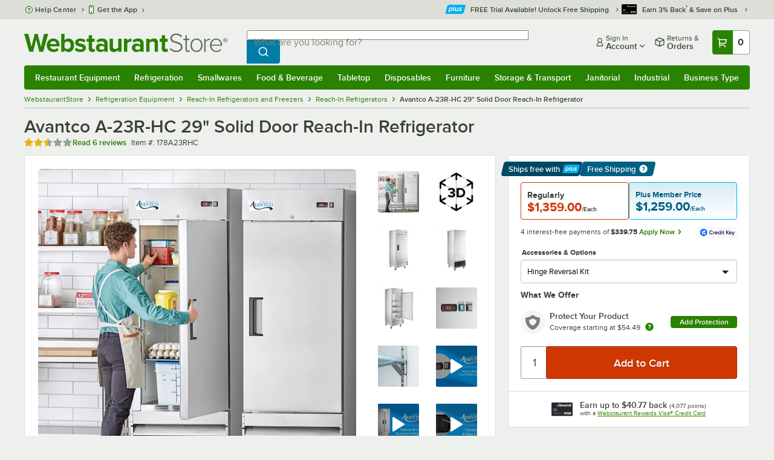

--- FILE ---
content_type: text/html; charset=utf-8
request_url: https://www.webstaurantstore.com/avantco-a-23r-hc-29-solid-door-reach-in-refrigerator/178A23RHC.html
body_size: 77726
content:




<!DOCTYPE html>
<html lang="en" class="js ">

<head>
    
    

    
    

    
    
        <link href=/build/client/3.33017aa4478e1da5876a.css rel="stylesheet" />
        <link href=/build/client/9032.2edd5d8039eb95ae90b7.css rel="stylesheet" />
        <link href=/build/client/4398.1e30d992cc4a40d4859b.css rel="stylesheet" />
        <link href=/build/client/938.fa6340f0f79c27299706.css rel="stylesheet" />
        <link href=/build/client/ProductDetails.3a152aedf27a5a7b4fb2.css rel="stylesheet" />



    
    


    <meta charset="utf-8" />
    <meta http-equiv="Content-Security-Policy" content=" default-src *.webstaurantstore.com blob:; object-src 'none'; script-src *.webstaurantstore.com blob: 'unsafe-inline' 'unsafe-eval' 'report-sample' *.googleapis.com *.googlecommerce.com *.gstatic.com *.googleadservices.com *.google.com *.google-analytics.com *.facebook.net *.yimg.com *.yahoo.com *.bing.com *.bizrate.com *.shopzilla.com *.twitter.com *.linkedin.com *.longtailvideo.com *.pinterest.com www.googletagmanager.com www.resellerratings.com *.g.doubleclick.net a.quora.com js-agent.newrelic.com *.nr-data.net *.sitejabber.com s.pinimg.com www.redditstatic.com *.youtube.com/iframe_api *.ytimg.com dts57qhtf7twy.cloudfront.net js.cnnx.link *.taboola.com www.recaptcha.net *.trustpilot.com snap.licdn.com *.clarity.ms cdn.pricespider.com challenges.cloudflare.com *.tiktok.com assets.customer.io code.gist.build customerioforms.com *.youtube.com tpc.googlesyndication.com webstaurantstore.cdn-v3.conductrics.com webstaurantstore.conductrics.com *.coder-sandbox.dev.clarkinc.biz *.coder.dev.clarkinc.biz product-customization-api.clarkinc.biz product-customization-api.test.clarkinc.biz product-customization-api.dev.clarkinc.biz *.intentiq.com applepay.cdn-apple.com; style-src 'unsafe-inline' 'report-sample' *.webstaurantstore.com *.googleapis.com *.google.com *.resellerratings.com *.sitejabber.com dts57qhtf7twy.cloudfront.net *.bizrate.com *.googletagmanager.com code.gist.build webstaurantstore.conductrics.com *.coder-sandbox.dev.clarkinc.biz *.coder.dev.clarkinc.biz product-customization-api.clarkinc.biz product-customization-api.test.clarkinc.biz product-customization-api.dev.clarkinc.biz applepay.cdn-apple.com; img-src data: blob: *.webstaurantstore.com *.gstatic.com *.googlecommerce.com *.google-analytics.com *.googletagmanager.com *.googleapis.com *.paypal.com *.paypalobjects.com *.facebook.com *.staticflickr.com *.msn.com *.bing.com *.pricegrabber.com *.bizrate.com *.bizrateinsights.com *.googleadservices.com *.connexity.net *.doubleclick.net *.google.com *.linkedin.com *.twitter.com *.longtailvideo.com *.pinterest.com *.resellerratings.com q.quora.com *.nr-data.net *.sitejabber.com www.commerce-connector.com pinterest.adsymptotic.com p.adsymptotic.com *.cloudfront.net *.ytimg.com *.facebook.net cx.atdmt.com *.yahoo.com *.trustpilot.com *.clarity.ms *.taboola.com track.customer.io pagead2.googlesyndication.com alb.reddit.com *.liadm.com *.coder-sandbox.dev.clarkinc.biz *.coder.dev.clarkinc.biz *.intentiq.com *.bing.net applepay.cdn-apple.com; frame-src *.webstaurantstore.com *.googlecommerce.com *.doubleclick.net *.google.com *.facebook.com *.facebook.net *.youtube.com apps.kaonadn.net *.pinterest.com www.googletagmanager.com *.twitter.com *.trustpilot.com www.recaptcha.net *.creditkey.com tsdtocl.com challenges.cloudflare.com renderer.gist.build code.gist.build webstaurantstore.conductrics.com *.coder-sandbox.dev.clarkinc.biz *.coder.dev.clarkinc.biz *.taboola.com applepay.cdn-apple.com; font-src data: *.webstaurantstore.com *.gstatic.com *.sitejabber.com applepay.cdn-apple.com; connect-src *.webstaurantstore.com *.google-analytics.com www.resellerratings.com *.google.com *.linkedin.com stats.g.doubleclick.net *.clarkinc.biz bam.nr-data.net *.facebook.com *.sitejabber.com *.pinterest.com s.yimg.com *.ingest.us.sentry.io insights.bizrate.com *.bing.com *.bizrate.com blob: data: ship.cdldelivers.com *.gstatic.com *.clarity.ms js.cnnx.link kitchendash-web-app-service.azurewebsites.net kitchendash-web-app-service-test.azurewebsites.net kitchendash-web-app-service-prod.azurewebsites.net *.taboola.com pathinsights.pricespider.com *.api.smartystreets.com cdn.linkedin.oribi.io *.tiktok.com track.customer.io customerioforms.com *.api.gist.build *.cloud.gist.build *.youtube.com pagead2.googlesyndication.com webstaurantstore.cdn-v3.conductrics.com *.redditstatic.com product-customization-api.clarkinc.biz product-customization-api.test.clarkinc.biz product-customization-api.dev.clarkinc.biz *.googleadservices.com *.intentiq.com *.customer.io *.doubleclick.net;">

    <link href="/opensearchsecure.xml" rel="search" title="WebstaurantStore" type="application/opensearchdescription+xml">

    <title>Avantco Reach-In Refrigerator - 29&quot; | WebstaurantStore</title>

    <meta http-equiv="X-UA-Compatible" content="IE=edge,chrome=1" />

    <meta name="viewport" content="width=device-width, initial-scale=1, viewport-fit=cover, minimum-scale=1" />


        <meta property="og:title" content="Avantco A-23R-HC 29&amp;quot; Solid Door Reach-In Refrigerator" />
        <meta property="og:type" content="product" />
        <meta property="og:url" content="https://www.webstaurantstore.com/avantco-a-23r-hc-29-solid-door-reach-in-refrigerator/178A23RHC.html" />
            <meta property="og:image" content="https://www.webstaurantstore.com/images/products/extra_large/228631/2375465.jpg" />
            <meta property="og:image:width" content="1000" />
            <meta property="og:image:height" content="1000" />
            <meta property="og:image:alt" content="Avantco A-23R-HC 29&quot; Solid Door Reach-In Refrigerator" />
            <meta property="og:description" content="Your establishment relies on refrigeration for proper food safety, and with this Avantco A-23R-HC 29&quot; solid door refrigerator, you receive performance you can depend on! A painted aluminum interior with a 304 stainless steel floor gives you increased durability, while a 430 stainless steel door and exterior sides give it a sleek appearance. For convenience, 3 epoxy coated shelves feature shelf clips for customization when desired.&lt;br&gt;&lt;br&gt; Designed to maintain temperatures from 33-40 degrees Fahrenheit, this refrigerator boasts a bottom-mounted 1/3 hp compressor that Uses R-290 refrigerant. This specialized refrigerant has an ozone depletion potential (ODP) of 0 and a global warming potential (GWP) of 3. In addition, the bottom-mounted design makes it easy for employees to load and unload products due to the raised bottom shelf. For optimal temperature retention, the entire cabinet is foamed-in place using polyurethane insulation. Other helpful features include the stay open locking door mechanism, automatic defrosting, and a digital temperature control with digital display. This item requires a 115V electrical connection for operation. &lt;br&gt;&lt;br&gt;&lt;b&gt;&lt;u&gt;Overall Dimensions:&lt;/b&gt;&lt;/u&gt;&lt;br&gt;Width: 29&quot;&lt;br&gt;Depth: 32 3/16&quot;&lt;br&gt;Height: 82 1/2&quot;&lt;br&gt;Capacity: 23.06 cu. ft.&lt;u&gt;&lt;b&gt;&lt;br&gt;&lt;br&gt; Interior Dimensions:&lt;/u&gt;&lt;/b&gt;&lt;br&gt; Width: 24 3/8&quot;&lt;br&gt; Depth: 27 1/8&quot;&lt;br&gt; Height: 53 1/2&quot;" />
        <meta property="og:site_name" content="WebstaurantStore" />
        <meta property="fb:admins" content="100000802999858" />
            <meta property="og:price:amount" content="1359" />
            <meta property="og:price:currency" content="USD" />
            <meta property="og:video" content="https://www.webstaurantstore.com/v/?i=178A23RHC&amp;fb=1" />
            <meta property="og:video:type" content="application/x-shockwave-flash" />
            <meta property="og:video:width" content="380" />
            <meta property="og:video:height" content="214" />
        <meta name="twitter:card" content="summary_large_image" />
        <meta name="twitter:site" content="@Webstaurant" />
        <meta name="twitter:image" content="https://www.webstaurantstore.com/images/products/landscape/228631/2375465.jpg" />
            <meta property="twitter:image:alt" content="Avantco A-23R-HC 29&quot; Solid Door Reach-In Refrigerator" />

    <link href="https://www.webstaurantstore.com/avantco-a-23r-hc-29-solid-door-reach-in-refrigerator/178A23RHC.html" rel="canonical" />
<meta name="description" content="Use an Avantco A-23R-HC 29 inch one door commercial refrigerator to keep things cold in bulk! Fast shipping at WebstaurantStore - order today!" />
<meta name="robots" content="max-image-preview:large">


    <link rel="manifest" href="https://cdn.webstaurantstore.com/uploads/design/2024/9/manifest/manifest.json">
    <link rel="icon" href="https://www.webstaurantstore.com/favicon.ico" sizes="32x32" />
    <link rel="icon" type="image/png" href="https://cdnimg.webstaurantstore.com/uploads/design/2024/9/favicon/icon-96x96.png" sizes="96x96" />
    <noscript>
        <style>
            .no-js {display: none !important;}
            /* Enable scroll bars when no JS */
            .no-scrollbar {
                -ms-overflow-style: unset !important; /* IE and Edge */
                scrollbar-width: unset !important; /* Firefox */
            }
        </style>
    </noscript>
</head>
<body id="td">
    <script>
        fbEventQueue = [];
    </script>
    <noscript>
        <img height="1" width="1" style="display: none" src="https://www.facebook.com/tr?id=480797725416035&amp;ev=PageView&amp;dpo=LDU&amp;dpoco=0&amp;dpost=0&amp;noscript=1" />
    </noscript>

    <noscript>
        <iframe src="https://www.googletagmanager.com/ns.html?id=GTM-WC5RTN"
                height="0" width="0" style="display:none;visibility:hidden"></iframe>
    </noscript>

    <div id="root"></div>
    


<header class="page-container">
        <div class="global-header">
            
                <div id="react_0HNIPMG2AK74J" data-hypernova-key="GlobalHeader" data-hypernova-id="a8880842-d550-4d18-8952-7c6d11e8332b"><div class="hidden lt:block" style="min-height:32px"></div><div class="bg-green-500 py-3 md:py-4 lt:bg-gray-100 lt:py-[22px] lz:py-[18px]" data-testid="banner"><div class="container flex flex-col md:mx-auto"><div class="flex flex-nowrap items-center relative h-7 md:h-10 pb-3.5 lt:pb-0 justify-between"><div class="flex flex-nowrap lt:hidden"><button aria-label="primary navigation" aria-expanded="false" class="flex items-center lt:hidden bg-green-500 border-0" data-testid="menu-button" type="button"><svg width="17" height="14" viewBox="0 0 17 14" fill="none" xmlns="http://www.w3.org/2000/svg" aria-hidden="true"><path fill-rule="evenodd" clip-rule="evenodd" d="M0 1.16667C0 0.522334 0.543654 0 1.21429 0H15.7857C16.4563 0 17 0.522334 17 1.16667C17 1.811 16.4563 2.33333 15.7857 2.33333H1.21429C0.543654 2.33333 0 1.811 0 1.16667Z" fill="white"></path><path fill-rule="evenodd" clip-rule="evenodd" d="M0 7C0 6.35567 0.543654 5.83333 1.21429 5.83333H10.9286C11.5992 5.83333 12.1429 6.35567 12.1429 7C12.1429 7.64433 11.5992 8.16667 10.9286 8.16667H1.21429C0.543654 8.16667 0 7.64433 0 7Z" fill="white"></path><path fill-rule="evenodd" clip-rule="evenodd" d="M0 12.8333C0 12.189 0.543654 11.6667 1.21429 11.6667H15.7857C16.4563 11.6667 17 12.189 17 12.8333C17 13.4777 16.4563 14 15.7857 14H1.21429C0.543654 14 0 13.4777 0 12.8333Z" fill="white"></path><path fill-rule="evenodd" clip-rule="evenodd" d="M0 7C0 6.35567 0.543654 5.83334 1.21429 5.83334H10.9286C11.5992 5.83334 12.1429 6.35567 12.1429 7C12.1429 7.64433 11.5992 8.16667 10.9286 8.16667H1.21429C0.543654 8.16667 0 7.64433 0 7Z" fill="white"></path><path fill-rule="evenodd" clip-rule="evenodd" d="M0 1.16667C0 0.522334 0.543654 0 1.21429 0H15.7857C16.4563 0 17 0.522334 17 1.16667C17 1.811 16.4563 2.33333 15.7857 2.33333H1.21429C0.543654 2.33333 0 1.811 0 1.16667Z" fill="white"></path></svg><span class="font-semibold pl-1.5 text-white text-xl">Menu</span></button></div><div class="flex items-center flex-initial lt:flex-none absolute lt:relative lt:left-0 lt:pl-0 lt:pr-8 xxxl:pr-[52px] h-[30px] md:h-[40px] lz:h-[52px] lt:min-w-[221px] lz:min-w-[288px] xl:min-w-[336px] left-1/2 -translate-x-1/2 lt:translate-x-0 px-4 mr-0 xxs:px-0"></div><div class="hidden flex-1 ml-0 lt:flex max-w-[900px]"><div class="flex flex-initial relative w-full mx-auto mb-0 h-10" data-testid="search-input"><div class="box-border pr-0 relative w-full"><form method="get" action="/search.html" class="flex w-full m-0" id="searchForm" role="search"><div class="flex flex-nowrap h-10 w-full"><fieldset data-testid="zest-inputGroup-wrapper" class="wss zest-inputGroup-wrapper"><legend class="srOnly">Search</legend><label class="zest-input-label zest-inputGroup-label-composable absolute z-10 left-3 top-1/2 -translate-y-1/2 pointer-events-none text-gray-500 text-base font-normal whitespace-nowrap" data-testid="zest-inputGroup-label" for="searchval">What are you looking for?</label><div data-testid="zest-inputGroup-wrapper-composable" class="zest-inputGroup-wrapper-composable"><input name="searchval" data-testid="searchval" autoComplete="off" aria-label="What are you looking for? Type a search term, and navigate through results with up and down arrows." id="searchval" type="text" class="zest-input-text zest-input-base zest-inputGroup-input-composable lt:rounded-r-none lt:focus:rounded-r text-base shadow-none pl-3 large" value=""/><button type="button" aria-label="Clear Search" tabindex="-1" class="wss zest-ui-button icon icon-only gray tertiary medium hidden shadow-none absolute right-3 lt:right-16 top-1/2 -translate-y-1/2 rounded-md outline-offset-[-1px]"><svg data-testid="zest-icon" aria-hidden="true" class="zest-icon medium fill-current icon-button" focusable="false"><use data-testid="zest-icon-use" aria-hidden="true" href="/build/files/remixicon.symbol.v1.svg#ri-close-line"></use></svg></button><input type="file" name="imagesUpload" accept="image/jpeg, image/png" class="hidden" data-testid="imageSearchFileInput"/><button value="Search" type="submit" class="wss zest-ui-button blue primary large hidden lt:flex rounded-none rounded-r py-2.5 px-4-1/2 tracking-[.02em]"><span class="sr-only">Search WebstaurantStore</span><svg aria-hidden="true" class="fill-white" width="19" height="19" viewBox="0 0 19 19" xmlns="http://www.w3.org/2000/svg"><path d="M14.2745 13.1548L17.6652 16.5447L16.545 17.6649L13.155 14.2742C11.8937 15.2853 10.3248 15.8353 8.70825 15.833C4.77525 15.833 1.58325 12.641 1.58325 8.70801C1.58325 4.77501 4.77525 1.58301 8.70825 1.58301C12.6413 1.58301 15.8333 4.77501 15.8333 8.70801C15.8356 10.3246 15.2856 11.8935 14.2745 13.1548ZM12.6864 12.5674C13.6911 11.5342 14.2522 10.1492 14.2499 8.70801C14.2499 5.64584 11.7696 3.16634 8.70825 3.16634C5.64609 3.16634 3.16659 5.64584 3.16659 8.70801C3.16659 11.7694 5.64609 14.2497 8.70825 14.2497C10.1494 14.2519 11.5344 13.6908 12.5676 12.6861L12.6864 12.5674Z"></path></svg></button></div></fieldset></div></form></div></div></div><div class="flex items-center justify-end xl:min-w-[360px]"><ul class="hidden items-center m-0 p-0 lt:flex lt:ml-2 lg:ml-8 xl:ml-[104px]"><li class="list-none relative "><button type="button" class="hover:bg-gray-200 rounded border-none cursor-pointer inline-flex items-center font-semibold p-2 text-gray-800 transition ease-in-out duration-100 no-underline bg-transparent" data-testid="account-dropdown" aria-expanded="false"><svg aria-hidden="true" class="pr-1 self-center" style="min-width:12px;width:12px;height:16px" width="14" height="17" viewBox="0 0 14 17" fill="none" xmlns="http://www.w3.org/2000/svg"><path fill-rule="evenodd" clip-rule="evenodd" d="M6.97037 1.38434C5.2107 1.38434 3.83203 2.8518 3.83203 4.59965C3.83203 6.33989 5.19871 7.80217 6.9474 7.81488C6.96476 7.81475 6.98215 7.81468 6.99957 7.81468C7.0035 7.81468 7.00743 7.81469 7.01136 7.81469C8.75141 7.79212 10.1087 6.33391 10.1087 4.59965C10.1087 2.8518 8.73005 1.38434 6.97037 1.38434ZM9.52155 8.33996C10.6406 7.51339 11.3785 6.1553 11.3785 4.59965C11.3785 2.03855 9.37851 0.0129089 6.97037 0.0129089C4.56223 0.0129089 2.56221 2.03855 2.56221 4.59965C2.56221 6.16574 3.31006 7.53161 4.44177 8.35653C3.61092 8.74464 2.9087 9.32817 2.34802 10.0643C1.29291 11.4496 0.777344 13.3222 0.777344 15.3272C0.777344 15.7059 1.0616 16.0129 1.41225 16.0129H12.5869C12.9375 16.0129 13.2218 15.7059 13.2218 15.3272C13.2218 13.3222 12.7062 11.4496 11.6511 10.0643C11.0824 9.31762 10.368 8.72795 9.52155 8.33996ZM6.94857 9.18633C6.95583 9.18637 6.9631 9.18639 6.97037 9.18639C6.9858 9.18639 7.0012 9.18631 7.01659 9.18614C8.65075 9.19082 9.85864 9.86971 10.6705 10.9355C11.3883 11.878 11.8257 13.1637 11.9285 14.6415H2.07066C2.17347 13.1637 2.6108 11.878 3.32867 10.9355C4.13485 9.87711 5.33163 9.20026 6.94857 9.18633Z" fill="#3b4238"></path></svg><span class="leading-none"><span class="block text-xs leading-none font-normal text-left">Sign In</span><span class="flex items-center text-sm leading-none">Account<svg aria-hidden="true" class="pl-1 text-gray-800 fill-current" width="10" height="6" viewBox="0 0 10 6" xmlns="http://www.w3.org/2000/svg"><path d="M4.99999 3.78145L8.29999 0.481445L9.24266 1.42411L4.99999 5.66678L0.757324 1.42411L1.69999 0.481445L4.99999 3.78145Z"></path></svg></span></span></button><div class="bg-white rounded list-none ml-0 mt-1 absolute right-0 z-[60] shadow-xl min-w-[340px] bg-clip-padding hidden  min-w-[340px] lt:left-[-73px] xxl:left-0
      }"><div class="hidden grid grid-cols-2"><div class="flex flex-col px-2-1/2 pt-2 pb-1"><div class="flex items-center pl-2 pr-4 py-1-1/2"><svg aria-hidden="true" class="w-5 h-4"><use xlink:href="/build/files/533698b2bd4c86e80f58.standard-sprite.svg#rounded-home"></use></svg><p class="ml-2 m-0 text-sm font-bold leading-4" id="my-account">My Account</p></div><ul aria-labelledby="my-account" class="list-none ml-0 mb-0 p-0"><li class="w-full "><div class=""><a href="/myaccount/" class="relative whitespace-nowrap flex items-center font-normal text-sm leading-snug py-1-1/2 px-2 text-gray-800 rounded hover:underline hover:bg-gray-100 active:bg-gray-100 no-underline" data-testid="global-header-sign-in-dropdown">Sign In</a></div></li><li class="w-full "><div class=""><a href="/myaccount.html?goto=register" class="relative whitespace-nowrap flex items-center font-normal text-sm leading-snug py-1-1/2 px-2 text-gray-800 rounded hover:underline hover:bg-gray-100 active:bg-gray-100 no-underline">Create An Account</a></div></li></ul></div><div class="px-2-1/2 py-2 bg-gray-50 border-0 border-l border-solid border-gray-100 rounded-r"><div class="flex items-center pl-2 pr-4 py-1-1/2"><svg aria-hidden="true" class="w-3 h-4"><use xlink:href="/build/files/533698b2bd4c86e80f58.standard-sprite.svg#bookmark"></use></svg><p class="ml-2 m-0 text-sm font-bold leading-4" id="quick-links">Quick Links</p></div><ul class="list-none ml-0 mb-0 p-0" aria-labelledby="quick-links"><li class="w-full "><div class=""><a href="/plus/" class="relative whitespace-nowrap flex items-center font-normal text-sm leading-snug py-1-1/2 px-2 text-gray-800 rounded hover:underline hover:bg-gray-100 active:bg-gray-100 no-underline" data-testid="webstaurant-plus">WebstaurantPlus</a></div></li><li class="w-full "><div class=""><a href="/rewards/" class="relative whitespace-nowrap flex items-center font-normal text-sm leading-snug py-1-1/2 px-2 text-gray-800 rounded hover:underline hover:bg-gray-100 active:bg-gray-100 no-underline" data-testid="webstaurant-rewards">Rewards</a></div></li><li class="w-full "><div class=""><a href="/services/app/" class="relative whitespace-nowrap flex items-center font-normal text-sm leading-snug py-1-1/2 px-2 text-gray-800 rounded hover:underline hover:bg-gray-100 active:bg-gray-100 no-underline" data-testid="webstaurant-app-quick-link">Get the App</a></div></li><li class="w-full "><div class=""><a href="/versahub#/" class="relative whitespace-nowrap flex items-center font-normal text-sm leading-snug py-1-1/2 px-2 text-gray-800 rounded hover:underline hover:bg-gray-100 active:bg-gray-100 no-underline" data-testid="versahub">VersaHub</a></div></li><div class="border border-solid border-gray-200 border-b border-t-0 border-l-0 border-r-0 mt-4 mb-2"></div><li class="w-full "><div class=""><a href="/trackorder.html" class="relative whitespace-nowrap flex items-center font-normal text-sm leading-snug py-1-1/2 px-2 text-gray-800 rounded hover:underline hover:bg-gray-100 active:bg-gray-100 no-underline" data-testid="Track-your-order">Track Your Order</a></div></li><li class="w-full "><div class=""><a href="/ask.html" class="relative whitespace-nowrap flex items-center font-normal text-sm leading-snug py-1-1/2 px-2 text-gray-800 rounded hover:underline hover:bg-gray-100 active:bg-gray-100 no-underline" data-testid="Help-center">Help Center</a></div></li></ul></div></div></div></li><li class="list-none pr-3.5 hidden lt:block ml-0 text-sm"><a href="/myaccount/orders/" class="hover:bg-gray-200 rounded border-none cursor-pointer inline-flex items-center font-semibold p-2 text-gray-800 transition ease-in-out duration-100 no-underline" data-testid="order-btn"><svg aria-hidden="true" class="pr-1" style="min-width:16px;width:16px;height:16px" width="16" height="17" viewBox="0 0 16 17" fill="none" xmlns="http://www.w3.org/2000/svg"><path fill-rule="evenodd" clip-rule="evenodd" d="M7.68846 0.0790413C7.88563 -0.0090945 8.11437 -0.0090945 8.31155 0.0790413L15.5843 3.32983C15.8382 3.44332 16 3.68453 16 3.94945V12.0764C16 12.3413 15.8382 12.5826 15.5843 12.696L8.31155 15.9468C8.11437 16.035 7.88563 16.035 7.68846 15.9468L0.415728 12.696C0.161844 12.5826 0 12.3413 0 12.0764V3.94945C0 3.68453 0.161844 3.44332 0.415728 3.32983L7.68846 0.0790413ZM1.45455 5.03339L7.27273 7.63403V14.2433L1.45455 11.6426V5.03339ZM8.72727 14.2433L14.5455 11.6426V5.03339L8.72727 7.63403V14.2433ZM8 6.44137L13.575 3.94945L8 1.45752L2.42502 3.94945L8 6.44137Z" fill="#3b4238"></path></svg><span class="leading-none"><span class="block text-xs leading-none font-normal text-left">Returns &amp;</span><span class="flex items-center text-sm leading-none">Orders</span></span></a></li></ul><a aria-label="Your cart has 0 items. View your cart." href="/cart/" class="group flex flex-nowrap rounded-tl rounded-bl overflow-hidden no-underline" data-testid="cart-button"><span class="flex items-center px-2 transition ease-in-out duration-300 h-[30px] md:h-[34px] lt:h-10 bg-green-700 hover:bg-green-800 lt:bg-green-500 lt:hover:bg-green-800"><svg width="18" height="18" viewBox="0 0 18 18" fill="none" xmlns="http://www.w3.org/2000/svg" aria-hidden="true"><path d="M3.00012 4.81013L0.567871 2.37863L1.62912 1.31738L4.06062 3.74963H15.4921C15.609 3.74962 15.7243 3.77694 15.8288 3.82941C15.9332 3.88187 16.024 3.95803 16.0938 4.0518C16.1636 4.14558 16.2105 4.25437 16.2308 4.3695C16.2511 4.48463 16.2442 4.6029 16.2106 4.71488L14.4106 10.7149C14.3643 10.8694 14.2694 11.005 14.14 11.1013C14.0105 11.1976 13.8535 11.2496 13.6921 11.2496H4.50012V12.7496H12.7501V14.2496H3.75012C3.55121 14.2496 3.36044 14.1706 3.21979 14.03C3.07914 13.8893 3.00012 13.6985 3.00012 13.4996V4.81013ZM4.50012 5.24963V9.74963H13.1341L14.4841 5.24963H4.50012ZM4.12512 17.2496C3.82675 17.2496 3.5406 17.1311 3.32963 16.9201C3.11865 16.7091 3.00012 16.423 3.00012 16.1246C3.00012 15.8263 3.11865 15.5401 3.32963 15.3291C3.5406 15.1182 3.82675 14.9996 4.12512 14.9996C4.42349 14.9996 4.70964 15.1182 4.92062 15.3291C5.13159 15.5401 5.25012 15.8263 5.25012 16.1246C5.25012 16.423 5.13159 16.7091 4.92062 16.9201C4.70964 17.1311 4.42349 17.2496 4.12512 17.2496ZM13.1251 17.2496C12.8268 17.2496 12.5406 17.1311 12.3296 16.9201C12.1186 16.7091 12.0001 16.423 12.0001 16.1246C12.0001 15.8263 12.1186 15.5401 12.3296 15.3291C12.5406 15.1182 12.8268 14.9996 13.1251 14.9996C13.4235 14.9996 13.7096 15.1182 13.9206 15.3291C14.1316 15.5401 14.2501 15.8263 14.2501 16.1246C14.2501 16.423 14.1316 16.7091 13.9206 16.9201C13.7096 17.1311 13.4235 17.2496 13.1251 17.2496Z" fill="white"></path></svg></span><span id="cartItemCountSpan" style="min-width:28px" class="bg-white rounded-tr rounded-br flex items-center font-bold text-base leading-5 px-2 text-gray-800 justify-center box-border md:border-gray-400 md:border md:border-l-0 md:border-solid h-[30px] md:h-[34px] lt:h-10 tracking-[.02em]">0</span></a></div></div><div class="lt:hidden"><div class="flex flex-initial relative w-full mx-auto mb-0 h-10" data-testid="search-input"><div class="box-border pr-0 relative w-full"><form method="get" action="/search.html" class="flex w-full m-0" id="searchForm" role="search"><div class="flex flex-nowrap h-10 w-full"><fieldset data-testid="zest-inputGroup-wrapper" class="wss zest-inputGroup-wrapper"><legend class="srOnly">Search</legend><label class="zest-input-label zest-inputGroup-label-composable absolute z-10 left-3 top-1/2 -translate-y-1/2 pointer-events-none text-gray-500 text-base font-normal whitespace-nowrap" data-testid="zest-inputGroup-label" for="searchval">What are you looking for?</label><div data-testid="zest-inputGroup-wrapper-composable" class="zest-inputGroup-wrapper-composable"><input name="searchval" data-testid="searchval" autoComplete="off" aria-label="What are you looking for? Type a search term, and navigate through results with up and down arrows." id="searchval" type="text" class="zest-input-text zest-input-base zest-inputGroup-input-composable lt:rounded-r-none lt:focus:rounded-r text-base shadow-none pl-3 large" value=""/><button type="button" aria-label="Clear Search" tabindex="-1" class="wss zest-ui-button icon icon-only gray tertiary medium hidden shadow-none absolute right-3 lt:right-16 top-1/2 -translate-y-1/2 rounded-md outline-offset-[-1px]"><svg data-testid="zest-icon" aria-hidden="true" class="zest-icon medium fill-current icon-button" focusable="false"><use data-testid="zest-icon-use" aria-hidden="true" href="/build/files/remixicon.symbol.v1.svg#ri-close-line"></use></svg></button><input type="file" name="imagesUpload" accept="image/jpeg, image/png" class="hidden" data-testid="imageSearchFileInput"/><button value="Search" type="submit" class="wss zest-ui-button blue primary large hidden lt:flex rounded-none rounded-r py-2.5 px-4-1/2 tracking-[.02em]"><span class="sr-only">Search WebstaurantStore</span><svg aria-hidden="true" class="fill-white" width="19" height="19" viewBox="0 0 19 19" xmlns="http://www.w3.org/2000/svg"><path d="M14.2745 13.1548L17.6652 16.5447L16.545 17.6649L13.155 14.2742C11.8937 15.2853 10.3248 15.8353 8.70825 15.833C4.77525 15.833 1.58325 12.641 1.58325 8.70801C1.58325 4.77501 4.77525 1.58301 8.70825 1.58301C12.6413 1.58301 15.8333 4.77501 15.8333 8.70801C15.8356 10.3246 15.2856 11.8935 14.2745 13.1548ZM12.6864 12.5674C13.6911 11.5342 14.2522 10.1492 14.2499 8.70801C14.2499 5.64584 11.7696 3.16634 8.70825 3.16634C5.64609 3.16634 3.16659 5.64584 3.16659 8.70801C3.16659 11.7694 5.64609 14.2497 8.70825 14.2497C10.1494 14.2519 11.5344 13.6908 12.5676 12.6861L12.6864 12.5674Z"></path></svg></button></div></fieldset></div></form></div></div></div></div></div><nav id="flyout-nav-redesign" data-testid="flyout-nav" aria-label="primary navigation" class="hidden -translate-x-full lt:block clearfix h-auto overflow-x-hidden overflow-y-scroll pl-0 absolute bottom-0 left-0 z-[55] lt:translate-x-0 lt:rounded-normal mt-0 max-w-full lt:overflow-visible lt:pt-0 lt:relative lt:w-full lt:top-0" role="navigation"><div class="container bg-origin-box-border block relative"><div class="h-full bg-green-500 rounded-t relative rounded-b"><div data-testid="navbar" class="flex flex-nowrap items-center justify-between w-full"><ul data-testid="nav-full-data-items" class=" lt:hidden xl:flex xl:w-full group flex m-0 font-semibold text-sm list-none text-white w-full flex-row lt:flex-nowrap lt:items-center lt:relative lt:space-y-0 min-h-10 justify-between pl-1.5 pr-0 xl:px-1.5"><li class="grow py-1"><a data-testid="category-item-anchor-Restaurant Equipment" href="/restaurant-equipment.html" class="cursor-pointer
          flex
          items-center
          justify-evenly
          justify-items-center
          h-full
          xl:py-2
          top-0
          text-center
          text-white
          no-underline
          antialiased
          border-none
          flex-auto
          font-semibold
          shadow-none
          leading-4
          whitespace-nowrap
          category-item
          hover:bg-green-800
          hover:rounded
          " data-type="Restaurant Equipment" aria-haspopup="true" aria-label="Restaurant Equipment" aria-expanded="false">Restaurant Equipment</a></li><li class="grow py-1"><a data-testid="category-item-anchor-Refrigeration" href="/refrigeration-equipment.html" class="cursor-pointer
          flex
          items-center
          justify-evenly
          justify-items-center
          h-full
          xl:py-2
          top-0
          text-center
          text-white
          no-underline
          antialiased
          border-none
          flex-auto
          font-semibold
          shadow-none
          leading-4
          whitespace-nowrap
          category-item
          hover:bg-green-800
          hover:rounded
          " data-type="Refrigeration" aria-haspopup="true" aria-label="Refrigeration" aria-expanded="false">Refrigeration</a></li><li class="grow py-1"><a data-testid="category-item-anchor-Smallwares" href="/restaurant-smallwares.html" class="cursor-pointer
          flex
          items-center
          justify-evenly
          justify-items-center
          h-full
          xl:py-2
          top-0
          text-center
          text-white
          no-underline
          antialiased
          border-none
          flex-auto
          font-semibold
          shadow-none
          leading-4
          whitespace-nowrap
          category-item
          hover:bg-green-800
          hover:rounded
          " data-type="Smallwares" aria-haspopup="true" aria-label="Smallwares" aria-expanded="false">Smallwares</a></li><li class="grow py-1"><a data-testid="category-item-anchor-Food &amp; Beverage" href="/restaurant-consumables.html" class="cursor-pointer
          flex
          items-center
          justify-evenly
          justify-items-center
          h-full
          xl:py-2
          top-0
          text-center
          text-white
          no-underline
          antialiased
          border-none
          flex-auto
          font-semibold
          shadow-none
          leading-4
          whitespace-nowrap
          category-item
          hover:bg-green-800
          hover:rounded
          " data-type="Food &amp; Beverage" aria-haspopup="true" aria-label="Food &amp; Beverage" aria-expanded="false">Food &amp; Beverage</a></li><li class="grow py-1"><a data-testid="category-item-anchor-Tabletop" href="/restaurant-tabletop-supplies.html" class="cursor-pointer
          flex
          items-center
          justify-evenly
          justify-items-center
          h-full
          xl:py-2
          top-0
          text-center
          text-white
          no-underline
          antialiased
          border-none
          flex-auto
          font-semibold
          shadow-none
          leading-4
          whitespace-nowrap
          category-item
          hover:bg-green-800
          hover:rounded
          " data-type="Tabletop" aria-haspopup="true" aria-label="Tabletop" aria-expanded="false">Tabletop</a></li><li class="grow py-1"><a data-testid="category-item-anchor-Disposables" href="/restaurant-disposable-supplies.html" class="cursor-pointer
          flex
          items-center
          justify-evenly
          justify-items-center
          h-full
          xl:py-2
          top-0
          text-center
          text-white
          no-underline
          antialiased
          border-none
          flex-auto
          font-semibold
          shadow-none
          leading-4
          whitespace-nowrap
          category-item
          hover:bg-green-800
          hover:rounded
          " data-type="Disposables" aria-haspopup="true" aria-label="Disposables" aria-expanded="false">Disposables</a></li><li class="grow py-1"><a data-testid="category-item-anchor-Furniture" href="/commercial-furniture.html" class="cursor-pointer
          flex
          items-center
          justify-evenly
          justify-items-center
          h-full
          xl:py-2
          top-0
          text-center
          text-white
          no-underline
          antialiased
          border-none
          flex-auto
          font-semibold
          shadow-none
          leading-4
          whitespace-nowrap
          category-item
          hover:bg-green-800
          hover:rounded
          " data-type="Furniture" aria-haspopup="true" aria-label="Furniture" aria-expanded="false">Furniture</a></li><li class="grow py-1"><a data-testid="category-item-anchor-Storage &amp; Transport" href="/restaurant-storage-transport.html" class="cursor-pointer
          flex
          items-center
          justify-evenly
          justify-items-center
          h-full
          xl:py-2
          top-0
          text-center
          text-white
          no-underline
          antialiased
          border-none
          flex-auto
          font-semibold
          shadow-none
          leading-4
          whitespace-nowrap
          category-item
          hover:bg-green-800
          hover:rounded
          " data-type="Storage &amp; Transport" aria-haspopup="true" aria-label="Storage &amp; Transport" aria-expanded="false">Storage &amp; Transport</a></li><li class="grow py-1"><a data-testid="category-item-anchor-Janitorial" href="/restaurant-janitorial-supplies.html" class="cursor-pointer
          flex
          items-center
          justify-evenly
          justify-items-center
          h-full
          xl:py-2
          top-0
          text-center
          text-white
          no-underline
          antialiased
          border-none
          flex-auto
          font-semibold
          shadow-none
          leading-4
          whitespace-nowrap
          category-item
          hover:bg-green-800
          hover:rounded
          " data-type="Janitorial" aria-haspopup="true" aria-label="Janitorial" aria-expanded="false">Janitorial</a></li><li class="grow py-1"><a data-testid="category-item-anchor-Industrial" href="/industrial-supplies.html" class="cursor-pointer
          flex
          items-center
          justify-evenly
          justify-items-center
          h-full
          xl:py-2
          top-0
          text-center
          text-white
          no-underline
          antialiased
          border-none
          flex-auto
          font-semibold
          shadow-none
          leading-4
          whitespace-nowrap
          category-item
          hover:bg-green-800
          hover:rounded
          " data-type="Industrial" aria-haspopup="true" aria-label="Industrial" aria-expanded="false">Industrial</a></li><li class="grow py-1"><a data-testid="category-item-anchor-Business Type" href="/categories.html" class="cursor-pointer
          flex
          items-center
          justify-evenly
          justify-items-center
          h-full
          xl:py-2
          top-0
          text-center
          text-white
          no-underline
          antialiased
          border-none
          flex-auto
          font-semibold
          shadow-none
          leading-4
          whitespace-nowrap
          category-item
          hover:bg-green-800
          hover:rounded
          " data-type="Business Type" aria-haspopup="true" aria-label="Business Type" aria-expanded="false">Business Type</a></li></ul><ul data-testid="nav-show-more-data-items" class="lt:flex lt:w-full xl:hidden m-0 font-semibold text-sm list-none text-white w-full min-h-10 pl-1.5"><li class="grow py-1"><a data-testid="category-item-anchor-Restaurant Equipment" href="/restaurant-equipment.html" class="cursor-pointer
          flex
          items-center
          justify-evenly
          justify-items-center
          h-full
          xl:py-2
          top-0
          text-center
          text-white
          no-underline
          antialiased
          border-none
          flex-auto
          font-semibold
          shadow-none
          leading-4
          whitespace-nowrap
          category-item
          hover:bg-green-800
          hover:rounded
          " data-type="Restaurant Equipment" aria-haspopup="true" aria-label="Restaurant Equipment" aria-expanded="false">Restaurant Equipment</a></li><li class="grow py-1"><a data-testid="category-item-anchor-Refrigeration" href="/refrigeration-equipment.html" class="cursor-pointer
          flex
          items-center
          justify-evenly
          justify-items-center
          h-full
          xl:py-2
          top-0
          text-center
          text-white
          no-underline
          antialiased
          border-none
          flex-auto
          font-semibold
          shadow-none
          leading-4
          whitespace-nowrap
          category-item
          hover:bg-green-800
          hover:rounded
          " data-type="Refrigeration" aria-haspopup="true" aria-label="Refrigeration" aria-expanded="false">Refrigeration</a></li><li class="grow py-1"><a data-testid="category-item-anchor-Smallwares" href="/restaurant-smallwares.html" class="cursor-pointer
          flex
          items-center
          justify-evenly
          justify-items-center
          h-full
          xl:py-2
          top-0
          text-center
          text-white
          no-underline
          antialiased
          border-none
          flex-auto
          font-semibold
          shadow-none
          leading-4
          whitespace-nowrap
          category-item
          hover:bg-green-800
          hover:rounded
          " data-type="Smallwares" aria-haspopup="true" aria-label="Smallwares" aria-expanded="false">Smallwares</a></li><li class="grow py-1"><a data-testid="category-item-anchor-Food &amp; Beverage" href="/restaurant-consumables.html" class="cursor-pointer
          flex
          items-center
          justify-evenly
          justify-items-center
          h-full
          xl:py-2
          top-0
          text-center
          text-white
          no-underline
          antialiased
          border-none
          flex-auto
          font-semibold
          shadow-none
          leading-4
          whitespace-nowrap
          category-item
          hover:bg-green-800
          hover:rounded
          " data-type="Food &amp; Beverage" aria-haspopup="true" aria-label="Food &amp; Beverage" aria-expanded="false">Food &amp; Beverage</a></li><li class="grow py-1"><a data-testid="category-item-anchor-Tabletop" href="/restaurant-tabletop-supplies.html" class="cursor-pointer
          flex
          items-center
          justify-evenly
          justify-items-center
          h-full
          xl:py-2
          top-0
          text-center
          text-white
          no-underline
          antialiased
          border-none
          flex-auto
          font-semibold
          shadow-none
          leading-4
          whitespace-nowrap
          category-item
          hover:bg-green-800
          hover:rounded
          " data-type="Tabletop" aria-haspopup="true" aria-label="Tabletop" aria-expanded="false">Tabletop</a></li><li class="grow py-1"><a data-testid="category-item-anchor-Disposables" href="/restaurant-disposable-supplies.html" class="cursor-pointer
          flex
          items-center
          justify-evenly
          justify-items-center
          h-full
          xl:py-2
          top-0
          text-center
          text-white
          no-underline
          antialiased
          border-none
          flex-auto
          font-semibold
          shadow-none
          leading-4
          whitespace-nowrap
          category-item
          hover:bg-green-800
          hover:rounded
          " data-type="Disposables" aria-haspopup="true" aria-label="Disposables" aria-expanded="false">Disposables</a></li><li class="grow py-1"><a data-testid="category-item-anchor-Furniture" href="/commercial-furniture.html" class="cursor-pointer
          flex
          items-center
          justify-evenly
          justify-items-center
          h-full
          xl:py-2
          top-0
          text-center
          text-white
          no-underline
          antialiased
          border-none
          flex-auto
          font-semibold
          shadow-none
          leading-4
          whitespace-nowrap
          category-item
          hover:bg-green-800
          hover:rounded
          " data-type="Furniture" aria-haspopup="true" aria-label="Furniture" aria-expanded="false">Furniture</a></li><li class="grow py-1"><a data-testid="category-item-anchor-Storage &amp; Transport" href="/restaurant-storage-transport.html" class="cursor-pointer
          flex
          items-center
          justify-evenly
          justify-items-center
          h-full
          xl:py-2
          top-0
          text-center
          text-white
          no-underline
          antialiased
          border-none
          flex-auto
          font-semibold
          shadow-none
          leading-4
          whitespace-nowrap
          category-item
          hover:bg-green-800
          hover:rounded
          " data-type="Storage &amp; Transport" aria-haspopup="true" aria-label="Storage &amp; Transport" aria-expanded="false">Storage &amp; Transport</a></li></ul><div data-testid="show-more-categories-container" class="lt:flex lt:min-h-10 xl:hidden"><div data-testid="show-more-categories" data-type="showMore" id="showMoreCategories"><button class="relative !flex flex-auto justify-center items-center border-0 text-white text-sm font-semibold mt-0.5 mr-0.5 rounded-t antialiased pb-[3px] h-[38px] bg-transparent" tabindex="0" type="button" style="text-shadow:none" aria-expanded="false">More<svg width="8" height="5" viewBox="0 0 8 5" xmlns="http://www.w3.org/2000/svg" class="pl-1.5 fill-white"><path d="M4 3.18205L7.11125 0L8 0.908974L4 5L0 0.908974L0.888749 0L4 3.18205Z" fill="current" stroke="white" stroke-width="0.25"></path></svg></button></div></div></div></div></div></nav><div class="block lt:hidden container"><nav id="flyout-nav-redesign" aria-label="primary navigation" class="bg-white block clearfix absolute right-0 bottom-0 left-0 z-[55] transition ease-in-out duration-150 xs:w-1/2 overflow-y-auto mobile-menu-min-width new-header-nav top-[108px] md:top-[126px] -translate-x-full" inert="" role="navigation"><div class="clearfix m-0 p-0" data-testid="navbar"><div id="product-categories" class="rounded-none border-0 block w-full"><div class="m-0 w-full"></div></div></div></nav></div><div class="bg-white lt:hidden" style="min-height:32px"></div><div class=""></div></div><script type="application/json" data-hypernova-key="GlobalHeader" data-hypernova-id="a8880842-d550-4d18-8952-7c6d11e8332b"><!--{"navDataItems":[{"id":1539,"displayName":"Restaurant Equipment","cssClassModifier":"","link":"/restaurant-equipment.html","moreInText":"Restaurant Equipment","featuredResources":[{"childrenAreProducts":false,"name":"Cooking Equipment","image":"/images/categories/new/cooking_equipment2_j_sm.jpg","link":"/cooking-equipment.html"},{"childrenAreProducts":false,"name":"Commercial Work Tables and Stations","image":"/uploads/seo_category/2022/4/commercialworkstablesandstations.jpg","link":"/commercial-work-tables-and-stations.html"},{"childrenAreProducts":false,"name":"Food Preparation","image":"/images/categories/new/food_prep2_sm.jpg","link":"/food-preparation.html"},{"childrenAreProducts":false,"name":"Commercial Ovens","image":"/images/categories/new/commercial_ovens2_sm.jpg","link":"/42715/commercial-ovens.html"},{"childrenAreProducts":false,"name":"Food Holding and Warming Equipment","image":"/images/categories/new/food_holders2_sm.jpg","link":"/food-holding-and-warming-equipment.html"},{"childrenAreProducts":false,"name":"Beverage Equipment","image":"/images/categories/new/beverageequipment2_sm.jpg","link":"/beverage-equipment.html"},{"childrenAreProducts":false,"name":"Food Display and Merchandising","image":"/images/categories/new/food_displays_sm.jpg","link":"/food-display-and-merchandising.html"},{"childrenAreProducts":false,"name":"Dish Washing Equipment","image":"/images/categories/new/diswashing_equipment_sm.jpg","link":"/dish-washing-equipment.html"}],"subResources":[{"childrenAreProducts":false,"name":"Equipment Parts","image":"/images/products/small/111680/131022.jpg","link":"/parts.html"},{"childrenAreProducts":true,"name":"Stainless Steel Work Tables with Undershelf","image":"/images/categories/new/sswrktblswundrshelf_sm.jpg","link":"/13729/stainless-steel-work-tables-with-undershelf.html"},{"childrenAreProducts":false,"name":"Commercial Fryers","image":"/images/categories/new/commercialfryers_sm.jpg","link":"/48429/commercial-fryers.html"},{"childrenAreProducts":false,"name":"Gas Ranges","image":"/images/categories/new/commrestaurantranges_sm.jpg","link":"/15037/commercial-restaurant-ranges.html"},{"childrenAreProducts":true,"name":"Convection Ovens","image":"/images/categories/new/commercialconvovens_sm.jpg","link":"/14181/commercial-convection-ovens.html"},{"childrenAreProducts":true,"name":"Frozen Drink Machines","image":"/images/categories/new/slushymachines_sm.jpg","link":"/14061/granita-slushy-machines.html"},{"childrenAreProducts":true,"name":"Commercial Mixers","image":"/images/categories/new/countertopmixers2_sm.jpg","link":"/14255/commercial-mixers.html"},{"childrenAreProducts":false,"name":"Griddles","image":"/images/categories/new/griddles_sm.jpg","link":"/50439/griddles.html"},{"childrenAreProducts":true,"name":"Food Processors","image":"/images/categories/new/commericialfoodproce_sm.jpg","link":"/14245/commercial-food-processors.html"},{"childrenAreProducts":true,"name":"Meat Slicers","image":"/images/categories/new/meatslicers_sm.jpg","link":"/14199/meat-slicers.html"},{"childrenAreProducts":true,"name":"3 Compartment Sinks","image":"/images/categories/new/threecompartsinks_sm.jpg","link":"/14927/3-compartment-sinks.html"},{"childrenAreProducts":false,"name":"Commercial Dishwashers","image":"/images/categories/new/commercial_dishwashe_sm.jpg","link":"/49791/commercial-dishwashers.html"},{"childrenAreProducts":true,"name":"Commercial Blenders","image":"/images/categories/new/commercialblenders3_sm.jpg","link":"/14251/commercial-blenders-food-blenders.html"},{"childrenAreProducts":true,"name":"Rapid Cook Ovens","image":"/images/categories/new/rapidcookhybridoven_sm.jpg","link":"/22267/rapid-cook-high-speed-hybrid-ovens.html"},{"childrenAreProducts":true,"name":"Vacuum Packaging Machines","image":"/images/categories/new/vacuumpackmachines_sm.jpg","link":"/14279/vacuum-packaging-machines.html"},{"childrenAreProducts":true,"name":"Commercial Microwaves","image":"/images/categories/new/commercialmicrowaves_sm.jpg","link":"/14351/commercial-microwaves.html"},{"childrenAreProducts":true,"name":"Charbroilers","image":"/images/categories/new/charbroilers_sm.jpg","link":"/50437/charbroilers.html"},{"childrenAreProducts":true,"name":"Espresso Machines","image":"/images/categories/new/cappespressomachines_sm.jpg","link":"/13977/cappuccino-espresso-machines.html"},{"childrenAreProducts":true,"name":"Steam Tables","image":"/images/categories/new/commsteamtables_sm.jpg","link":"/14141/commercial-steam-tables.html"},{"childrenAreProducts":true,"name":"Immersion Blenders","image":"/images/categories/new/commercialblenders0_sm.jpg","link":"/14253/commercial-immersion-blenders.html"},{"childrenAreProducts":false,"name":"Coffee Machines","image":"/images/categories/new/commerccoffmabrewers_sm.jpg","link":"/13953/commercial-coffee-makers-brewers.html"},{"childrenAreProducts":true,"name":"Toasters","image":"/images/categories/new/commercialtoasters2_sm.jpg","link":"/14603/commercial-conveyor-toasters.html"},{"childrenAreProducts":true,"name":"Conveyor and Impinger Ovens","image":"/images/products/small/729119/2483737.jpg","link":"/14185/conveyor-ovens-and-impinger-ovens.html"},{"childrenAreProducts":false,"name":"Commercial Faucets","image":"/images/categories/new/faucetandplumbing_sm.jpg","link":"/plumbing-and-faucets.html"}]},{"id":13403,"displayName":"Refrigeration","cssClassModifier":"","link":"/refrigeration-equipment.html","moreInText":"Refrigeration","featuredResources":[{"childrenAreProducts":false,"name":"Commercial Ice Equipment and Supplies","image":"/images/categories/new/commercial_ice3_sm.jpg","link":"/50415/commercial-ice-equipment-and-supplies.html"},{"childrenAreProducts":false,"name":"Merchandising and Display Refrigeration","image":"/images/categories/new/merchandising_fridge_sm.jpg","link":"/13387/merchandising-and-display-refrigeration.html"},{"childrenAreProducts":false,"name":"Reach-In Refrigerators and Freezers","image":"/images/categories/new/reach_in2_jpg_sm.jpg","link":"/13421/reach-in-refrigerators-and-freezers.html"},{"childrenAreProducts":false,"name":"Refrigerated Prep Tables","image":"/images/categories/new/prep_tables3_sm.jpg","link":"/47649/refrigerated-prep-tables.html"},{"childrenAreProducts":false,"name":"Bar Refrigeration","image":"/images/categories/new/bar_fridge2_jpg_sm.jpg","link":"/47651/bar-refrigeration.html"},{"childrenAreProducts":false,"name":"Walk-In Refrigeration","image":"/images/categories/new/walk_on2_sm.jpg","link":"/47663/walk-in-refrigeration.html"},{"childrenAreProducts":false,"name":"Commercial Ice Cream Freezers","image":"/images/categories/new/ice_cream_freezers2__sm.jpg","link":"/42385/commercial-ice-cream-freezers.html"},{"childrenAreProducts":true,"name":"Undercounter Refrigerators","image":"/images/categories/new/undercounter2_jpg_sm.jpg","link":"/26885/undercounter-refrigerators.html"}],"subResources":[{"childrenAreProducts":true,"name":" Sandwich \u0026 Salad Prep Refrigerators","image":"/images/categories/new/commssprepfriges_sm.jpg","link":"/13415/commercial-sandwich-salad-preparation-refrigerators.html"},{"childrenAreProducts":true,"name":"Reach-In Refrigerators","image":"/images/categories/new/reachinfridges_sm.jpg","link":"/52705/reach-in-refrigerators.html"},{"childrenAreProducts":true,"name":"Reach-In Freezers","image":"/images/categories/new/reachfreezer_sm.jpg","link":"/52711/reach-in-freezers.html"},{"childrenAreProducts":true,"name":"Glass Door Refrigerators","image":"/images/categories/new/glassmerchandising_sm.jpg","link":"/21387/merchandising-glass-door-refrigerators-coolers.html"},{"childrenAreProducts":true,"name":"Back Bar Coolers","image":"/images/categories/new/backbarcoolers_sm.jpg","link":"/42397/back-bar-coolers.html"},{"childrenAreProducts":true,"name":"Beer Dispensers","image":"/images/categories/new/beerdispensers_sm.jpg","link":"/42399/beer-dispensers.html"},{"childrenAreProducts":true,"name":"Air Curtain Merchandisers","image":"/images/categories/new/openairmerchaccess_sm.jpg","link":"/54811/horizontal-vertical-air-curtain-merchandisers.html"},{"childrenAreProducts":true,"name":"Pizza Prep Refrigerators","image":"/images/categories/new/commercialpizzaprepa_sm.jpg","link":"/13623/commercial-pizza-preparation-refrigerators.html"},{"childrenAreProducts":true,"name":"Commercial Chef Bases","image":"/images/categories/new/commercialchefbases_sm.jpg","link":"/13665/commercial-chef-bases.html"},{"childrenAreProducts":true,"name":"Dry and Refrigerated Bakery Cases","image":"/images/categories/new/dryrefribakerycases_sm.jpg","link":"/13469/refrigerated-bakery-cases-and-dry-bakery-display-cases.html"},{"childrenAreProducts":true,"name":"Worktop Refrigerators","image":"/images/categories/new/worktoprefrigerators_sm.jpg","link":"/26671/worktop-refrigerators.html"},{"childrenAreProducts":true,"name":"Walk-In Coolers / Refrigerators","image":"/images/products/small/734858/2509269.jpg","link":"/13703/walk-in-coolers-refrigerators.html"},{"childrenAreProducts":true,"name":"Bottle Coolers","image":"/images/categories/new/bottlecoolers_sm.jpg","link":"/13501/bottle-coolers.html"},{"childrenAreProducts":true,"name":"Ice Cream Dipping Cabinets","image":"/images/categories/new/icecreamdipcabinets_sm.jpg","link":"/42387/ice-cream-dipping-cabinets.html"},{"childrenAreProducts":true,"name":"Glass Door Freezers","image":"/images/categories/new/merchglassfreezers_sm.jpg","link":"/21389/merchandising-glass-door-freezers.html"},{"childrenAreProducts":true,"name":"Glass Top Display Freezers","image":"/images/categories/new/glasstopdispfreezers_sm.jpg","link":"/42389/glass-top-display-freezers.html"},{"childrenAreProducts":true,"name":"Walk-In Freezers","image":"/images/products/small/51231/414260.jpg","link":"/13411/walk-in-freezers.html"},{"childrenAreProducts":true,"name":"Undercounter Freezers","image":"/images/categories/new/undercounterfreezers_sm.jpg","link":"/13463/undercounter-freezers.html"},{"childrenAreProducts":true,"name":"Meat \u0026 Deli Cases","image":"/images/categories/new/refrigeratedelicases_sm.jpg","link":"/21423/refrigerated-deli-cases.html"},{"childrenAreProducts":true,"name":"Countertop Glass Door Refrigeration","image":"/images/categories/new/countertopfridge_sm.jpg","link":"/13393/countertop-glass-door-refrigerators-and-freezers.html"},{"childrenAreProducts":true,"name":"Commercial Chest Freezers","image":"/images/products/small/608152/2171517.jpg","link":"/13693/commercial-chest-freezers.html"},{"childrenAreProducts":true,"name":"Worktop Freezers","image":"/images/categories/new/worktopfreezer_sm.jpg","link":"/15067/worktop-freezers.html"},{"childrenAreProducts":true,"name":"Commercial Ice Cream Makers","image":"/images/categories/new/softservemachines_sm.jpg","link":"/47343/soft-serve-machines.html"},{"childrenAreProducts":true,"name":"Wine Refrigeration","image":"/images/products/small/610355/2176508.jpg","link":"/42401/commercial-wine-coolers.html"}]},{"id":2403,"displayName":"Smallwares","cssClassModifier":"","link":"/restaurant-smallwares.html","moreInText":"Smallwares","featuredResources":[{"childrenAreProducts":false,"name":"Cookware","image":"/images/categories/new/cookware2_sm.jpg","link":"/cookware.html"},{"childrenAreProducts":false,"name":"Food Storage Supplies","image":"/images/categories/new/food_storage3_sm.jpg","link":"/37511/restaurant-food-storage.html"},{"childrenAreProducts":false,"name":"Kitchen Hand Tools","image":"/images/categories/new/kitchen_hand2_jpg_sm.jpg","link":"/2813/kitchen-hand-tools.html"},{"childrenAreProducts":false,"name":"Kitchen Cutlery","image":"/images/categories/new/kitchen_cutlery2_sm.jpg","link":"/2821/kitchen-cutlery.html"},{"childrenAreProducts":false,"name":"Baking Smallwares","image":"/images/categories/new/baking_smallware2_sm.jpg","link":"/2405/baking-smallwares.html"},{"childrenAreProducts":false,"name":"Beverage Service Supplies","image":"/images/categories/new/beverage_service_sm.jpg","link":"/48495/beverage-service-supplies.html"},{"childrenAreProducts":false,"name":"Chafing Dishes and Accessories","image":"/images/categories/new/chafing_dishes2_sm.jpg","link":"/2597/chafers-chafing-dishes-and-chafer-accessories.html"},{"childrenAreProducts":false,"name":"Kitchen Supplies","image":"/images/categories/new/kitchen_supplies3_sm.jpg","link":"/3037/kitchen-supplies.html"}],"subResources":[{"childrenAreProducts":false,"name":"Bartending Supplies","image":"/images/categories/new/bartendingsupplies2_sm.jpg","link":"/2505/bartending-supplies.html"},{"childrenAreProducts":false,"name":"Restaurant Signs","image":"/images/categories/new/signsandeasels_sm.jpg","link":"/3289/signs-easels.html"},{"childrenAreProducts":false,"name":"Host and Server Supplies","image":"/images/categories/new/serversupplies_sm.jpg","link":"/3277/server-supplies-and-accessories.html"},{"childrenAreProducts":false,"name":"Hotel and Restaurant Linens","image":"/images/categories/new/textiles_sm.jpg","link":"/3321/textiles.html"},{"childrenAreProducts":true,"name":"Food Storage Containers","image":"/images/categories/new/foodstoragecontain4_sm.jpg","link":"/3087/food-storage-containers.html"},{"childrenAreProducts":true,"name":"Bun / Sheet Pans","image":"/images/categories/new/bunsheetpans_sm.jpg","link":"/2423/bun-sheet-pans.html"},{"childrenAreProducts":true,"name":"Stainless Steel Steam Table Pans","image":"/images/categories/new/steampansantijamss_sm.jpg","link":"/52489/stainless-steel-steam-table-pans-and-hotel-pans.html"},{"childrenAreProducts":true,"name":"Plastic Food Pans","image":"/images/categories/new/plasticfoodpans_sm.jpg","link":"/51167/plastic-food-pans.html"},{"childrenAreProducts":true,"name":"Food Storage Boxes","image":"/images/categories/new/foodstorageboxes_sm.jpg","link":"/37515/food-storage-boxes-and-covers.html"},{"childrenAreProducts":true,"name":"Chafing Dishes","image":"/images/products/small/746001/2536873.jpg","link":"/42675/chafing-dishes.html"},{"childrenAreProducts":true,"name":"Frying Pans","image":"/images/categories/new/fryingpans_sm.jpg","link":"/2705/fry-pans.html"},{"childrenAreProducts":true,"name":"Ingredient Bins","image":"/uploads/category-collage/2025/12/ingredient_bins.jpg","link":"/2457/ingredient-bins.html"},{"childrenAreProducts":true,"name":"Restaurant Aprons","image":"/images/categories/new/restaurantaprons_sm.jpg","link":"/3323/restaurant-aprons.html"},{"childrenAreProducts":true,"name":"Cup Dispensers and Lid Organizers","image":"/images/categories/new/cuplidstraworganize_sm.jpg","link":"/2751/cup-dispensers-and-lid-organizers.html"},{"childrenAreProducts":true,"name":"Stock Pots","image":"/images/categories/new/stockpotsaccessories_sm.jpg","link":"/2733/stock-pots-accessories.html"},{"childrenAreProducts":true,"name":"Cutting Boards","image":"/images/categories/new/cuttingboards_sm.jpg","link":"/3053/cutting-boards.html"},{"childrenAreProducts":true,"name":"Bakery Display Cases","image":"/images/categories/new/bakerydisplaycases_sm.jpg","link":"/2411/bakery-display-cases.html"},{"childrenAreProducts":true,"name":"Cake Pans","image":"/images/categories/new/cakepans_sm.jpg","link":"/10375/cake-pans.html"},{"childrenAreProducts":true,"name":"Measuring Cups and Spoons","image":"/images/categories/new/measuringcupsspoons_sm.jpg","link":"/2925/measuring-cups-spoons.html"},{"childrenAreProducts":false,"name":"Kitchen Utensils","image":"/images/categories/new/cookingutensils_sm.jpg","link":"/53123/cooking-utensils.html"},{"childrenAreProducts":true,"name":"Canning Supplies","image":"/images/products/small/518244/1912577.jpg","link":"/57319/canning-jars-and-accessories.html"},{"childrenAreProducts":true,"name":"Piping Bags and Icing Tips","image":"/images/categories/new/pipingtippastbagacc_sm.jpg","link":"/54643/piping-tips-pastry-bags-and-accessories.html"},{"childrenAreProducts":true,"name":"Pocket Thermometers","image":"/images/categories/new/probepocketthermomet_sm.jpg","link":"/56251/probe-thermometers-pocket-thermometers.html"},{"childrenAreProducts":false,"name":"Beverage Dispensers","image":"/images/categories/new/beveragedispensers_sm.jpg","link":"/2585/beverage-dispensers.html"},{"childrenAreProducts":false,"name":"Work Uniforms \u0026 Custom Apparel","image":"/images/categories/new/workuniformscustoma2_sm.jpg","link":"/69357/work-uniforms-custom-apparel.html"}]},{"id":1,"displayName":"Food \u0026 Beverage","cssClassModifier":"","link":"/restaurant-consumables.html","moreInText":"Food \u0026 Beverage","featuredResources":[{"childrenAreProducts":false,"name":"Baked Goods and Desserts","image":"/images/categories/new/baked_goods2_sm.jpg","link":"/54649/baked-goods.html"},{"childrenAreProducts":false,"name":"Beverages","image":"/images/categories/new/beverages3_sm.jpg","link":"/48627/drinks-and-drink-mixes.html"},{"childrenAreProducts":false,"name":"Baking Ingredients","image":"/images/categories/new/baking_ingredients3_sm.jpg","link":"/44035/wholesale-baking-ingredients.html"},{"childrenAreProducts":false,"name":"Condiments and Sauces","image":"/images/categories/new/condiments2_sm.jpg","link":"/171/condiments-and-sauces.html"},{"childrenAreProducts":true,"name":"Bulk Wholesale Spices","image":"/images/categories/new/bulkwholesalespices2_sm.jpg","link":"/38519/bulk-spices.html"},{"childrenAreProducts":false,"name":"Fruits and Vegetables","image":"/uploads/category-collage/2025/12/fruitsandvegetables2.jpg","link":"/48615/fruits-and-vegetables.html"},{"childrenAreProducts":false,"name":"Bulk Foods \u0026 Kitchen Staples","image":"/images/categories/new/bulk_food3_sm.jpg","link":"/48619/dry-goods.html"},{"childrenAreProducts":false,"name":"Concessions and Snacks","image":"/images/categories/new/concessions2_sm.jpg","link":"/48633/concession-stand-and-carnival-foods.html"}],"subResources":[{"childrenAreProducts":false,"name":"Prepared Foods","image":"/images/categories/new/preparedfoods_sm.jpg","link":"/54671/prepared-foods.html"},{"childrenAreProducts":false,"name":"Meat and Seafood","image":"/images/categories/new/meatandseafood2_sm.jpg","link":"/55063/meat-and-seafood.html"},{"childrenAreProducts":false,"name":"Cooking Oil and Sprays","image":"/images/categories/new/cookingoilandsprays_sm.jpg","link":"/48639/cooking-oil-and-sprays.html"},{"childrenAreProducts":false,"name":"Ice Cream and Frozen Treats","image":"/images/categories/new/icecreamsupply_sm.jpg","link":"/48635/ice-cream-supplies.html"},{"childrenAreProducts":false,"name":"Specialty Foods","image":"/images/categories/new/specialtyfoods_sm.jpg","link":"/56219/specialty-foods.html"},{"childrenAreProducts":false,"name":"Dairy","image":"/images/categories/new/dairy_sm.jpg","link":"/54655/dairy.html"},{"childrenAreProducts":true,"name":"Beverage Flavoring Syrups","image":"/images/categories/new/bevflavoringsyrups4_sm.jpg","link":"/51/flavoring-syrups.html"},{"childrenAreProducts":true,"name":"Bar Drink Mixes","image":"/images/categories/new/barmixes3_sm.jpg","link":"/11/bar-drink-mixes.html"},{"childrenAreProducts":true,"name":"Flavoring Sauces","image":"/images/categories/new/flavoringsauces5_sm.jpg","link":"/62797/flavoring-sauces.html"},{"childrenAreProducts":true,"name":"Non-Dairy Milk","image":"/images/categories/new/nondairydairyfreemi2_sm.jpg","link":"/62897/non-dairy-milk.html"},{"childrenAreProducts":false,"name":"Baking Toppings","image":"/images/categories/new/bakingtoppings_sm.jpg","link":"/64739/baking-toppings.html"},{"childrenAreProducts":true,"name":"Smoothie Mixes","image":"/images/categories/new/smoothiemixes2_sm.jpg","link":"/45187/smoothie-mixes.html"},{"childrenAreProducts":false,"name":"Bulk Chocolate","image":"/images/categories/new/bulkchocolate_sm.jpg","link":"/51125/bulk-chocolate.html"},{"childrenAreProducts":true,"name":"Sweeteners","image":"/images/categories/new/sweeteners6_sm.jpg","link":"/69/sugar-sweetener-and-creamer.html"},{"childrenAreProducts":true,"name":"Ice Cream Cones","image":"/images/categories/new/icecreamcones_sm.jpg","link":"/109/ice-cream-cones.html"},{"childrenAreProducts":true,"name":"Bulk Flour","image":"/images/categories/new/bulkflour_sm.jpg","link":"/8935/bulk-flour.html"},{"childrenAreProducts":true,"name":"Nuts and Seeds","image":"/uploads/category-collage/2025/11/nutsandseeds.jpg","link":"/12925/peanuts-and-nuts.html"},{"childrenAreProducts":true,"name":"Salt and Pepper","image":"/images/categories/new/saltandpepper_sm.jpg","link":"/38509/salt-and-pepper.html"},{"childrenAreProducts":true,"name":"Extracts, Pastes, \u0026 Imitation Flavorings","image":"/images/categories/new/extractimitationfla2_sm.jpg","link":"/47721/extracts-and-imitation-flavoring.html"},{"childrenAreProducts":false,"name":"Coffee and Espresso","image":"/images/categories/new/coffeeandexpresso3_sm.jpg","link":"/53/coffee-and-espresso.html"},{"childrenAreProducts":true,"name":"Soda","image":"/images/categories/new/sodanew5_sm.jpg","link":"/45143/soda.html"},{"childrenAreProducts":true,"name":"Cheese Spreads","image":"/images/categories/new/cheesespreads2_sm.jpg","link":"/56747/cheese-spreads.html"},{"childrenAreProducts":false,"name":"Bakery Decorating Ingredients","image":"/images/products/small/187861/2461084.jpg","link":"/57099/cake-decorating-ingredients.html"}]},{"id":3673,"displayName":"Tabletop","cssClassModifier":"","link":"/restaurant-tabletop-supplies.html","moreInText":"Tabletop","featuredResources":[{"childrenAreProducts":false,"name":"Flatware","image":"/images/categories/new/flateware2_sm.jpg","link":"/3897/flatware.html"},{"childrenAreProducts":false,"name":"Beverageware","image":"/images/categories/new/beverageware3_sm.jpg","link":"/3681/beverageware.html"},{"childrenAreProducts":false,"name":"Table Decor and Displays","image":"/images/categories/new/table_decor3_sm.jpg","link":"/10399/tabletop-display-and-decor.html"},{"childrenAreProducts":false,"name":"Servingware and Dinnerware Accessories","image":"/images/categories/new/servingware2_sm.jpg","link":"/41965/servingware-and-dinnerware-accessories.html"},{"childrenAreProducts":false,"name":"Restaurant Dinnerware","image":"/images/categories/new/restaurant_dinnerwa2_sm.jpg","link":"/restaurant-dinnerware.html"},{"childrenAreProducts":false,"name":"China Dinnerware","image":"/images/categories/new/china_dinnerware2_sm.jpg","link":"/16103/china-dinnerware.html"},{"childrenAreProducts":false,"name":"Melamine Dinnerware and Displayware","image":"/images/categories/new/melamine_dinnerware2_sm.jpg","link":"/melamine-dinnerware.html"},{"childrenAreProducts":false,"name":"Condiment Holders and Dispensers","image":"/images/categories/new/condiment_holders2_sm.jpg","link":"/10395/condiment-holders-and-dispensers.html"}],"subResources":[{"childrenAreProducts":true,"name":"Cocktail Glasses","image":"/images/categories/new/cocktailglasses_sm.jpg","link":"/47095/cocktail-glasses.html"},{"childrenAreProducts":true,"name":"Wine Glasses","image":"/images/categories/new/wineglasses_sm.jpg","link":"/3749/wine-glasses.html"},{"childrenAreProducts":true,"name":"Beer Glasses","image":"/images/categories/new/beerglasses_sm.jpg","link":"/3685/beer-glasses.html"},{"childrenAreProducts":true,"name":"Knives","image":"/images/categories/new/knivesupdated_sm.jpg","link":"/51003/knives.html"},{"childrenAreProducts":true,"name":"Forks","image":"/images/categories/new/forksupdated_sm.jpg","link":"/51005/forks.html"},{"childrenAreProducts":true,"name":"Spoons","image":"/images/categories/new/spoonsupdated2_sm.jpg","link":"/51001/spoons.html"},{"childrenAreProducts":true,"name":"Plastic Tumblers","image":"/images/categories/new/plastictumbler_sm.jpg","link":"/3755/plastic-tumblers.html"},{"childrenAreProducts":true,"name":"Squeeze Bottles","image":"/images/categories/new/squeezebottles_sm.jpg","link":"/3163/squeeze-bottles.html"},{"childrenAreProducts":false,"name":"Menu Holders","image":"/images/categories/new/menucoverboard_sm.jpg","link":"/15543/menu-covers-and-boards.html"},{"childrenAreProducts":false,"name":"Reusable Plastic Beverageware","image":"/images/categories/new/reusableplasticbev_sm.jpg","link":"/3753/reusable-plastic-beverageware.html"},{"childrenAreProducts":true,"name":"Pitchers","image":"/images/categories/new/pitcher_sm.jpg","link":"/4085/pitchers.html"},{"childrenAreProducts":true,"name":"Drinking Glasses","image":"/images/categories/new/sodateawaterglasses_sm.jpg","link":"/47097/soda-tea-and-water-glasses.html"},{"childrenAreProducts":true,"name":"Decanters, Carafes, and Bottles","image":"/images/categories/new/decanterscarafes_sm.jpg","link":"/4057/decanters-and-carafes.html"},{"childrenAreProducts":true,"name":"Porcelain Plates","image":"/images/categories/new/porcelainplates_sm.jpg","link":"/50539/porcelain-plates.html"},{"childrenAreProducts":true,"name":"Melamine Bowls","image":"/images/categories/new/melaminebowls_sm.jpg","link":"/45291/melamine-bowls.html"},{"childrenAreProducts":true,"name":"Melamine Plates","image":"/images/categories/new/melamineplates_sm.jpg","link":"/45289/melamine-plates.html"},{"childrenAreProducts":true,"name":"China Bowls","image":"/images/categories/new/chinabowls_sm.jpg","link":"/41999/china-bowls.html"},{"childrenAreProducts":false,"name":"Serving and Display Platters / Trays","image":"/images/categories/new/servingplatters_sm.jpg","link":"/41967/serving-and-display-platters-trays.html"},{"childrenAreProducts":true,"name":"Ramekins and Sauce Cups","image":"/images/categories/new/ramekinsandsaucecups_sm.jpg","link":"/10397/ramekins-and-sauce-cups.html"},{"childrenAreProducts":true,"name":"Stoneware Plates","image":"/images/categories/new/stonewareplates_sm.jpg","link":"/50889/stoneware-plates.html"},{"childrenAreProducts":true,"name":"Restaurant Food Serving Baskets","image":"/images/categories/new/foodservingbasket2_sm.jpg","link":"/3041/restaurant-food-serving-baskets.html"},{"childrenAreProducts":true,"name":"Serving and Display Bowls","image":"/images/categories/new/servingbowls_sm.jpg","link":"/41969/serving-and-display-bowls.html"},{"childrenAreProducts":false,"name":"Coffee Mugs, Tea Cups, \u0026 Saucers","image":"/images/categories/new/coffeemugteacup_sm.jpg","link":"/3793/coffee-mugs-tea-cups-cappuccino-cups-and-saucers.html"},{"childrenAreProducts":true,"name":"Au Gratin Dishes / Rarebit Dishes","image":"/images/categories/new/augratindishesplatt2_sm.jpg","link":"/20313/au-gratin-dishes-platters.html"}]},{"id":195,"displayName":"Disposables","cssClassModifier":"","link":"/restaurant-disposable-supplies.html","moreInText":"Disposables","featuredResources":[{"childrenAreProducts":false,"name":"Take-Out Containers","image":"/images/categories/new/take_out2_sm.jpg","link":"/47255/disposable-take-out-containers.html"},{"childrenAreProducts":false,"name":"Eco-Friendly Disposables","image":"/images/categories/new/eco_friendly2_sm.jpg","link":"/47129/eco-friendly-disposables.html"},{"childrenAreProducts":false,"name":"Disposable Plastic Dinnerware","image":"/images/categories/new/disposable_plastic2_sm.jpg","link":"/635/disposable-plastic-dinnerware.html"},{"childrenAreProducts":false,"name":"Disposable Food Packaging Supplies","image":"/images/categories/new/disposable_food_pac3_sm.jpg","link":"/47257/disposable-food-packaging-supplies.html"},{"childrenAreProducts":false,"name":"Disposable Bakery Supplies","image":"/images/categories/new/disposable_bakery3_sm.jpg","link":"/11697/disposable-bakery-supplies.html"},{"childrenAreProducts":false,"name":"Catering Disposables","image":"/images/categories/new/catering2_sm.jpg","link":"/47245/catering-disposables.html"},{"childrenAreProducts":false,"name":"Paperware","image":"/images/categories/new/paperware2_sm.jpg","link":"/569/paper-ware.html"},{"childrenAreProducts":false,"name":"Tabletop Disposables","image":"/images/categories/new/tabletop_disposable3_sm.jpg","link":"/50451/tabletop-disposables.html"}],"subResources":[{"childrenAreProducts":false,"name":"Foam Products","image":"/images/categories/new/foamproducts_sm.jpg","link":"/395/foam-products.html"},{"childrenAreProducts":false,"name":"Disposable Concession Supplies","image":"/images/categories/new/dispconcessionsupp2_sm.jpg","link":"/16199/disposable-concession-supplies.html"},{"childrenAreProducts":false,"name":"Consumer Packaging","image":"/images/categories/new/consumerpackaging2_sm.jpg","link":"/63661/consumer-packaging.html"},{"childrenAreProducts":true,"name":"Disposable Gloves","image":"/images/products/small/594807/2425612.jpg","link":"/261/disposable-gloves.html"},{"childrenAreProducts":true,"name":"Disposable Plastic Cups","image":"/images/categories/new/disposableplasticcup_sm.jpg","link":"/655/disposable-plastic-cups.html"},{"childrenAreProducts":true,"name":"Paper Bags","image":"/images/categories/new/retailproducegrocbag_sm.jpg","link":"/15969/paper-bags.html"},{"childrenAreProducts":true,"name":"Deli Containers","image":"/images/categories/new/delitakeoutcntnr_sm.jpg","link":"/779/deli-take-out-containers.html"},{"childrenAreProducts":true,"name":"Paper Take-Out Boxes","image":"/images/categories/new/papertakeoutboxes2_sm.jpg","link":"/11987/paper-take-out-boxes.html"},{"childrenAreProducts":true,"name":"Plastic To-Go Containers","image":"/images/categories/new/plasticmicrotakeout_sm.jpg","link":"/803/plastic-microwaveable-take-out-containers.html"},{"childrenAreProducts":true,"name":"Portion Cups \u0026 Lids","image":"/images/categories/new/soufportioncupslid_sm.jpg","link":"/715/souffle-portion-cups-lids.html"},{"childrenAreProducts":true,"name":"Paper Hot Cups","image":"/uploads/category-collage/2025/9/paperhotcups.jpg","link":"/589/paper-hot-cups.html"},{"childrenAreProducts":true,"name":"Plastic Cutlery / Utensils","image":"/images/categories/new/plasticcutleryutensi_sm.jpg","link":"/54139/plastic-cutlery-utensils.html"},{"childrenAreProducts":true,"name":"Disposable Soup Containers","image":"/images/categories/new/papersoupcupsbowls_sm.jpg","link":"/11985/disposable-soup-containers.html"},{"childrenAreProducts":true,"name":"Paper Napkins","image":"/images/categories/new/papernapkins_sm.jpg","link":"/547/paper-napkins.html"},{"childrenAreProducts":true,"name":"Muffin \u0026 Cupcake Packaging","image":"/images/categories/new/cupcakemuffinpackagi_sm.jpg","link":"/12949/cupcake-muffin-take-out-containers.html"},{"childrenAreProducts":true,"name":"Foam Takeout Containers","image":"/images/categories/new/foamhingecontainers_sm.jpg","link":"/47305/foam-hinged-take-out-containers.html"},{"childrenAreProducts":true,"name":"Cake Boxes and Bakery Boxes","image":"/images/categories/new/cakeboxesbakeryboxes_sm.jpg","link":"/353/cake-boxes-and-bakery-boxes.html"},{"childrenAreProducts":true,"name":"Clear Hinged Take-Out Containers","image":"/images/categories/new/clearhingetocontain2_sm.jpg","link":"/775/clear-hinged-take-out-containers.html"},{"childrenAreProducts":false,"name":"Plastic Bags","image":"/images/categories/new/plasticbags_sm.jpg","link":"/323/plastic-bags.html"},{"childrenAreProducts":true,"name":"Aluminum Foil Pans","image":"/images/categories/new/aluminumfoilpans_sm.jpg","link":"/197/aluminum-foil-pans.html"},{"childrenAreProducts":true,"name":"Straws","image":"/images/categories/new/straws_sm.jpg","link":"/753/straws.html"},{"childrenAreProducts":true,"name":"Plastic Glassware \u0026 Barware","image":"/images/categories/new/displasticbarwarecup_sm.jpg","link":"/649/disposable-plastic-barware-and-cups.html"},{"childrenAreProducts":true,"name":"Foam Cups and Lids","image":"/images/categories/new/foamdcupslids_sm.jpg","link":"/47237/foam-cups-and-lids.html"},{"childrenAreProducts":true,"name":"Plastic Disposable Plates","image":"/images/categories/new/plasticdisposplates_sm.jpg","link":"/45835/plastic-disposable-plates.html"}]},{"id":68015,"displayName":"Furniture","cssClassModifier":"","link":"/commercial-furniture.html","moreInText":"Furniture","featuredResources":[{"childrenAreProducts":false,"name":"Restaurant Furniture","image":"/images/categories/new/restaurant_furnitur3_sm.jpg","link":"/restaurant-furniture.html"},{"childrenAreProducts":false,"name":"Outdoor Furniture","image":"/images/categories/new/outdoor_furniture3_sm.jpg","link":"/45777/outdoor-restaurant-furniture.html"},{"childrenAreProducts":false,"name":"Restaurant Seating","image":"/images/categories/new/restaurant_seating2_sm.jpg","link":"/45771/restaurant-seating.html"},{"childrenAreProducts":true,"name":"Folding Tables","image":"/images/categories/new/foldingtables_sm.jpg","link":"/45773/folding-tables.html"},{"childrenAreProducts":false,"name":"Office Furniture","image":"/images/categories/new/office_furniture2_sm.jpg","link":"/51959/office-furniture.html"},{"childrenAreProducts":false,"name":"School Furniture","image":"/images/categories/new/school_furniture2_sm.jpg","link":"/45905/school-furniture.html"},{"childrenAreProducts":false,"name":"Hotel Furniture","image":"/images/categories/new/hotel_furniture2_sm.jpg","link":"/64111/hotel-furniture.html"},{"childrenAreProducts":false,"name":"Park Furniture","image":"/images/categories/new/park_furniture2_sm.jpg","link":"/46981/park-furniture.html"}],"subResources":[{"childrenAreProducts":true,"name":"Table Tops","image":"/images/categories/new/tabletops_sm.jpg","link":"/42545/table-tops.html"},{"childrenAreProducts":false,"name":"Outdoor Restaurant Tables","image":"/images/categories/new/outdoorresttablesse1_sm.jpg","link":"/42561/outdoor-restaurant-tables.html"},{"childrenAreProducts":true,"name":"Restaurant Bar Stools","image":"/images/categories/new/bar-stools.jpg","link":"/42539/restaurant-bar-stools.html"},{"childrenAreProducts":true,"name":"Restaurant Chairs","image":"/images/categories/new/restaurantchairs_sm.jpg","link":"/42529/restaurant-chairs.html"},{"childrenAreProducts":true,"name":"Outdoor Restaurant Chairs","image":"/images/categories/new/outdoorrestaurantcha_sm.jpg","link":"/42559/outdoor-restaurant-chairs.html"},{"childrenAreProducts":true,"name":"Tables and Chair Sets","image":"/images/categories/new/tableschairsset_sm.jpg","link":"/45689/tables-and-dining-sets.html"},{"childrenAreProducts":true,"name":"Restaurant Table Bases","image":"/images/categories/new/restauranttablebases_sm.jpg","link":"/42543/restaurant-table-bases.html"},{"childrenAreProducts":true,"name":"Outdoor Restaurant Bar Stools","image":"/images/categories/new/outdrresbarstools2_sm.jpg","link":"/50381/outdoor-restaurant-bar-stools.html"},{"childrenAreProducts":true,"name":"Commercial Patio Heaters","image":"/images/categories/new/commercialpatioheate_sm.jpg","link":"/42565/commercial-patio-heaters.html"},{"childrenAreProducts":true,"name":"Banquet Chairs","image":"/images/categories/new/banquetchairsandstac_sm.jpg","link":"/42535/banquet-chairs-and-stackable-chairs.html"},{"childrenAreProducts":true,"name":"Restaurant Booths","image":"/images/categories/new/restaurantbooths_sm.jpg","link":"/42537/restaurant-booths.html"},{"childrenAreProducts":true,"name":"Outdoor Table Umbrellas and Bases","image":"/images/categories/new/outdoortableumbrella_sm.jpg","link":"/42563/outdoor-table-umbrellas-and-bases.html"},{"childrenAreProducts":true,"name":"High Chairs and Booster Seats","image":"/images/categories/new/plastresthighchairs_sm.jpg","link":"/45523/restaurant-high-chairs.html"},{"childrenAreProducts":true,"name":"Filing Cabinets","image":"/images/categories/new/filingcabinets_sm.jpg","link":"/52235/filing-cabinets.html"},{"childrenAreProducts":true,"name":"Seminar Tables","image":"/images/categories/new/seminartables_sm.jpg","link":"/42555/seminar-tables.html"},{"childrenAreProducts":true,"name":"Lobby, Reception, and Lounge Seating","image":"/images/categories/new/lobbyreceptionlounge_sm.jpg","link":"/52493/lobby-reception-and-lounge-seating.html"},{"childrenAreProducts":true,"name":"Office Chairs","image":"/images/categories/new/officechairs_sm.jpg","link":"/49587/office-chairs.html"},{"childrenAreProducts":true,"name":"Canopies and Canopy Accessories","image":"/images/products/small/477867/1893775.jpg","link":"/54605/canopies-and-canopy-accessories.html"},{"childrenAreProducts":true,"name":"Desks and Desk Bases","image":"/uploads/category-collage/2025/11/desksanddeskbases.jpg","link":"/51211/desks-and-desk-bases.html"},{"childrenAreProducts":true,"name":"Table Carts, Trucks, and Dollies","image":"/images/categories/new/tablecartstrucksdoll_sm.jpg","link":"/42557/table-carts-trucks-and-dollies.html"},{"childrenAreProducts":false,"name":"Retail Shelving and Displays","image":"/images/categories/new/retail_shevling3_sm.jpg","link":"/63855/retail-shelving.html"},{"childrenAreProducts":false,"name":"Commercial Lighting","image":"/images/categories/new/commerciallighting_sm.jpg","link":"/67909/commercial-lighting.html"}]},{"id":3415,"displayName":"Storage \u0026 Transport","cssClassModifier":"","link":"/restaurant-storage-transport.html","moreInText":"Storage \u0026 Transport","featuredResources":[{"childrenAreProducts":false,"name":"Commercial Shelving","image":"/images/categories/new/commercial_shelving3_sm.jpg","link":"/shelving.html"},{"childrenAreProducts":false,"name":"Food Storage Supplies","image":"/images/categories/new/food_storage3_sm.jpg","link":"/37511/restaurant-food-storage.html"},{"childrenAreProducts":false,"name":"Storage Racks","image":"/images/categories/new/storage_rack2_sm.jpg","link":"/storage-racks.html"},{"childrenAreProducts":false,"name":"Carts","image":"/images/categories/new/carts2_sm.jpg","link":"/carts.html"},{"childrenAreProducts":false,"name":"Trucks and Dollies","image":"/images/categories/new/trucks_and_dollies2_sm.jpg","link":"/24769/trucks-and-dollies.html"},{"childrenAreProducts":false,"name":"Industrial Shelving","image":"/images/categories/new/industrial_shelving3_sm.jpg","link":"/57761/industrial-shelving-and-storage.html"},{"childrenAreProducts":false,"name":"Retail Shelving and Displays","image":"/images/categories/new/retail_shevling3_sm.jpg","link":"/63855/retail-shelving.html"},{"childrenAreProducts":false,"name":"Insulated Food Carriers and Beverage Dispensers","image":"/images/categories/new/insulated_food_carri_sm.jpg","link":"/3513/insulated-food-carriers-and-beverage-carriers.html"}],"subResources":[{"childrenAreProducts":true,"name":"Sheet Pan Racks","image":"/images/categories/new/sheetpanracks_sm.jpg","link":"/45131/sheet-pan-racks.html"},{"childrenAreProducts":true,"name":"Food Pan Carriers","image":"/images/categories/new/foodpancarriersnew2_sm.jpg","link":"/3521/insulated-heated-food-pan-carriers.html"},{"childrenAreProducts":true,"name":"Plastic Utility Carts and Bus Carts","image":"/images/categories/new/plasbustransportcart_sm.jpg","link":"/25985/plastic-bussing-carts-and-transport-carts.html"},{"childrenAreProducts":true,"name":"Glass Racks","image":"/images/categories/new/glassracks_sm.jpg","link":"/39727/glass-racks-cup-racks-and-extenders.html"},{"childrenAreProducts":true,"name":"Dunnage Racks","image":"/images/categories/new/dunnageracks_sm.jpg","link":"/14877/dunnage-racks.html"},{"childrenAreProducts":true,"name":"Hand Trucks","image":"/images/categories/new/handtrucks_sm.jpg","link":"/24885/hand-trucks.html"},{"childrenAreProducts":true,"name":"Platform Trucks","image":"/images/categories/new/platformtrucks2_sm.jpg","link":"/24883/platform-trucks.html"},{"childrenAreProducts":true,"name":"Dish and Flatware Racks","image":"/images/categories/new/dishflatwareracks_sm.jpg","link":"/4205/dish-and-flatware-racks.html"},{"childrenAreProducts":true,"name":"Outdoor Storage","image":"/images/categories/new/outdoorstorage_sm.jpg","link":"/54109/outdoor-storage.html"},{"childrenAreProducts":true,"name":"Stock and Order Picking Carts","image":"/images/categories/new/stockorderpickcarts_sm.jpg","link":"/50831/stock-and-order-picking-carts.html"},{"childrenAreProducts":true,"name":"Workbenches","image":"/images/categories/new/industrialworkbench5_sm.jpg","link":"/65049/industrial-workbenches.html"},{"childrenAreProducts":true,"name":"Metal Utility Carts","image":"/images/categories/new/metalbussingcarts_sm.jpg","link":"/14369/metal-bussing-utility-transport-carts.html"},{"childrenAreProducts":true,"name":"Trash Can and Recycling Dollies","image":"/uploads/category-collage/2025/11/trashcandollrecydoll.jpg","link":"/24889/trash-can-dollies-and-recycling-dollies.html"},{"childrenAreProducts":true,"name":"Cutlery \u0026 Flatware Holders","image":"/images/categories/new/utensilholdflatorgan_sm.jpg","link":"/4227/flatware-holders-and-flatware-organizers.html"},{"childrenAreProducts":true,"name":"Bakery Racks and Dollies","image":"/images/categories/new/bakeryracksanddollie_sm.jpg","link":"/55389/bakery-racks-and-dollies.html"},{"childrenAreProducts":true,"name":"Storage Bins","image":"/images/categories/new/storagebins2_sm.jpg","link":"/65879/industrial-storage-bins.html"},{"childrenAreProducts":true,"name":"Bun Pan Rack Covers","image":"/images/categories/new/bunpanrackcovers_sm.jpg","link":"/16941/bun-pan-rack-covers.html"},{"childrenAreProducts":true,"name":"Mobile Ice Bins","image":"/images/categories/new/mobileicebins_sm.jpg","link":"/3511/mobile-ice-bins.html"},{"childrenAreProducts":true,"name":"Bus Tubs and Bus Boxes","image":"/images/categories/new/bustubsbox_sm.jpg","link":"/3425/bus-tubs-and-bus-boxes.html"},{"childrenAreProducts":true,"name":"Gondola Shelving","image":"/images/products/small/719148/2544555.jpg","link":"/68097/gondola-shelving.html"},{"childrenAreProducts":true,"name":"Bun Pan Trucks \u0026 Dollies","image":"/images/categories/new/buntrucksdollies_sm.jpg","link":"/45119/bun-pan-trucks-dollies.html"},{"childrenAreProducts":true,"name":"Can Racks","image":"/images/categories/new/canracks_sm.jpg","link":"/24851/can-racks.html"},{"childrenAreProducts":true,"name":"Boltless Shelving","image":"/images/categories/new/boltlessshelving3_sm.jpg","link":"/64573/boltless-shelving.html"},{"childrenAreProducts":true,"name":"Lockers","image":"/images/categories/new/lockers_sm.jpg","link":"/21921/lockers.html"},{"childrenAreProducts":true,"name":"Ice Transport Buckets","image":"/images/categories/new/icetransportbucketac_sm.jpg","link":"/3509/ice-transport-buckets-and-accessories.html"}]},{"id":875,"displayName":"Janitorial","cssClassModifier":"","link":"/restaurant-janitorial-supplies.html","moreInText":"Janitorial","featuredResources":[{"childrenAreProducts":false,"name":"Trash Cans and Recycling Bins","image":"/images/categories/new/trash_cans3_sm.jpg","link":"/48573/trash-cans-and-recycling-bins.html"},{"childrenAreProducts":false,"name":"Cleaning Chemicals","image":"/images/categories/new/cleaning_chemicals2_sm.jpg","link":"/48569/cleaning-chemicals.html"},{"childrenAreProducts":false,"name":"Janitorial Equipment","image":"/images/categories/new/janitorial_equipment_sm.jpg","link":"/56099/janitorial-equipment.html"},{"childrenAreProducts":false,"name":"Restroom Supplies","image":"/images/categories/new/restroom_supplies2_sm.jpg","link":"/48565/restroom-supplies.html"},{"childrenAreProducts":false,"name":"Janitorial Disposables","image":"/images/categories/new/janitorial_disposabl_sm.jpg","link":"/497/janitorial-disposables.html"},{"childrenAreProducts":false,"name":"Cleaning Tools \u0026 Supplies","image":"/images/categories/new/cleaning_supplies2_sm.jpg","link":"/48571/cleaning-carts-and-tools.html"},{"childrenAreProducts":false,"name":"Commercial Dishwashers","image":"/images/categories/new/commercial_dishwashe_sm.jpg","link":"/49791/commercial-dishwashers.html"},{"childrenAreProducts":false,"name":"Warewashing / Laundry","image":"/images/categories/new/laundry2_sm.jpg","link":"/ware-washing-laundry.html"}],"subResources":[{"childrenAreProducts":true,"name":"Hand Soap and Sanitizer","image":"/images/categories/new/handsoapsanitizer_sm.jpg","link":"/48577/hand-soap-and-sanitizer.html"},{"childrenAreProducts":false,"name":"Floor Care Supplies","image":"/images/categories/new/floorcaresupplies_sm.jpg","link":"/48563/floor-care-supplies.html"},{"childrenAreProducts":false,"name":"Commercial Floor Mats","image":"/images/categories/new/commfloormats_sm.jpg","link":"/48581/commercial-floor-mats.html"},{"childrenAreProducts":true,"name":"Anti-Fatigue Kitchen Mats","image":"/images/categories/new/antifatigue_sm.jpg","link":"/885/anti-fatigue-floor-mats.html"},{"childrenAreProducts":true,"name":"Vacuum Cleaners","image":"/images/categories/new/vacuumcleaners_sm.jpg","link":"/1241/vacuum-cleaners.html"},{"childrenAreProducts":true,"name":"Traffic Doors","image":"/images/products/small/487181/1891599.jpg","link":"/48587/traffic-doors.html"},{"childrenAreProducts":true,"name":"Fire Extinguishers","image":"/images/categories/new/fireextinguishers_sm.jpg","link":"/973/fire-extinguishers.html"},{"childrenAreProducts":true,"name":"Carpet Shampooers, Extractors, \u0026 Steamers","image":"/images/categories/new/carptshampoomachines_sm.jpg","link":"/46043/carpet-shampooers-extraction-machines.html"},{"childrenAreProducts":true,"name":"Commercial Paper Towel Dispensers","image":"/images/categories/new/commpaptoweldisp_sm.jpg","link":"/46165/commercial-paper-towel-dispensers.html"},{"childrenAreProducts":true,"name":"Flying Insect Control Products","image":"/images/categories/new/insect_traps_zapp_sm.jpg","link":"/1091/flying-insect-control-products-and-bug-zappers.html"},{"childrenAreProducts":true,"name":"Baby Changing Tables","image":"/images/categories/new/babychanging_sm.jpg","link":"/889/baby-changing-stations-tables.html"},{"childrenAreProducts":true,"name":"Wet Mop Buckets / Wringers","image":"/images/categories/new/mopbucketwringers_sm.jpg","link":"/1059/wet-mop-buckets-wringers.html"},{"childrenAreProducts":true,"name":"Electric Hand Dryers","image":"/images/categories/new/electrichanddryers_sm.jpg","link":"/1009/electric-hand-dryers.html"},{"childrenAreProducts":true,"name":"All Purpose Cleaners","image":"/images/categories/new/all_purposecleaners3_sm.jpg","link":"/1019/all-purpose-cleaning-chemicals.html"},{"childrenAreProducts":true,"name":"Commercial Brooms","image":"/images/categories/new/lobbywarebrooms_sm.jpg","link":"/909/lobby-brooms-and-warehouse-brooms.html"},{"childrenAreProducts":true,"name":"Wet Mops","image":"/images/categories/new/wetmops_sm.jpg","link":"/1061/wet-mops.html"},{"childrenAreProducts":true,"name":"Chemical Portion Packs \u0026 Tabs","image":"/images/categories/new/chemical_portionpack_sm.jpg","link":"/48901/ready-to-use-chemical-portion-packs-tabs.html"},{"childrenAreProducts":true,"name":"Oven \u0026 Grill Cleaner","image":"/images/categories/new/oven_cleaner_grill_sm.jpg","link":"/1001/oven-cleaner-grill-cleaner.html"},{"childrenAreProducts":true,"name":"Toilet Paper Dispensers","image":"/images/categories/new/commtpdispensers_sm.jpg","link":"/1127/commercial-toilet-paper-dispensers-and-holders.html"},{"childrenAreProducts":true,"name":"Scrubbers and Sponges","image":"/images/categories/new/scrubbersandsponges_sm.jpg","link":"/1175/scrubbers-sponges-and-wipers.html"},{"childrenAreProducts":true,"name":"Air Curtains","image":"/images/products/small/406251/1864749.jpg","link":"/881/air-curtains.html"},{"childrenAreProducts":true,"name":"Plastic Utility Trash Cans","image":"/images/products/small/452690/2640794.jpg","link":"/69145/plastic-utility-trash-cans.html"}]},{"id":57683,"displayName":"Industrial","cssClassModifier":"","link":"/industrial-supplies.html","moreInText":"Industrial","featuredResources":[{"childrenAreProducts":false,"name":"Tools \u0026 Equipment","image":"/images/categories/new/tools_equipment2_sm.jpg","link":"/57769/industrial-warehouse-supplies.html"},{"childrenAreProducts":false,"name":"Facility \u0026 Maintenance","image":"/images/categories/new/facility_maintenance_sm.jpg","link":"/65513/facility-maintenance.html"},{"childrenAreProducts":false,"name":"Shipping \u0026 Receiving","image":"/images/categories/new/shopping_receiving2_sm.jpg","link":"/65583/shipping-receiving.html"},{"childrenAreProducts":false,"name":"Storage \u0026 Workspace","image":"/images/categories/new/storage_workspace2_sm.jpg","link":"/65103/storage-workspace.html"},{"childrenAreProducts":false,"name":"Industrial Packaging Supplies","image":"/images/categories/new/janitorial_disposab2_sm.jpg","link":"/57767/industrial-packaging-supplies.html"},{"childrenAreProducts":false,"name":"Industrial Safety Products","image":"/images/categories/new/industrial_safety2_sm.jpg","link":"/57765/industrial-safety-products.html"},{"childrenAreProducts":false,"name":"Heating, Cooling, and Air Quality","image":"/images/categories/new/heating_cooling2_sm.jpg","link":"/52297/heating-cooling-and-air-quality.html"},{"childrenAreProducts":false,"name":"Industrial Clothing","image":"/images/categories/new/industrial_clothing2_sm.jpg","link":"/68581/industrial-clothing.html"}],"subResources":[{"childrenAreProducts":true,"name":"Hand Trucks","image":"/images/categories/new/handtrucks_sm.jpg","link":"/24885/hand-trucks.html"},{"childrenAreProducts":true,"name":"Pallet Trucks","image":"/images/categories/new/pallettrucks_sm.jpg","link":"/58099/pallet-trucks.html"},{"childrenAreProducts":false,"name":"Loading Dock Equipment","image":"/images/categories/new/loadingdockequipment_sm.jpg","link":"/58101/loading-dock-equipment.html"},{"childrenAreProducts":true,"name":"Industrial Carts","image":"/images/products/small/733234/2564527.jpg","link":"/37745/industrial-carts-and-maintenance-carts.html"},{"childrenAreProducts":true,"name":"Trash Carts with Wheels","image":"/images/categories/new/industrialtrashcan3_sm.jpg","link":"/24887/wheeled-trash-cans-and-tilt-trucks.html"},{"childrenAreProducts":true,"name":"Fire Extinguishers","image":"/images/categories/new/fireextinguishers_sm.jpg","link":"/973/fire-extinguishers.html"},{"childrenAreProducts":true,"name":"Industrial Vacuums","image":"/images/categories/new/industrialvacuums_sm.jpg","link":"/65217/industrial-vacuums.html"},{"childrenAreProducts":true,"name":"Packing Tables","image":"/images/categories/new/packingtables5_sm.jpg","link":"/42667/packing-tables.html"},{"childrenAreProducts":true,"name":"Pallets","image":"/images/categories/new/pallets_sm.jpg","link":"/58941/pallets.html"},{"childrenAreProducts":false,"name":"PPE Equipment","image":"/images/products/small/57474/449270.jpg","link":"/58759/ppe-equipment.html"},{"childrenAreProducts":true,"name":"Industrial Fans","image":"/images/categories/new/industrialfans2_sm.jpg","link":"/59513/industrial-fans.html"},{"childrenAreProducts":true,"name":"Commercial Generators","image":"/images/categories/new/commercialgenerators_sm.jpg","link":"/57519/commercial-generators.html"},{"childrenAreProducts":false,"name":"Industrial Shelving","image":"/images/categories/new/industrial_shelving3_sm.jpg","link":"/57761/industrial-shelving-and-storage.html"},{"childrenAreProducts":true,"name":"Industrial Workbenches","image":"/images/categories/new/industrialworkbench5_sm.jpg","link":"/65049/industrial-workbenches.html"},{"childrenAreProducts":true,"name":"Industrial Hoists and Cranes","image":"/images/categories/new/industrialliftscrane_sm.jpg","link":"/64569/industrial-hoists-and-cranes.html"},{"childrenAreProducts":false,"name":"Material Handling Equipment","image":"/images/categories/new/materialhandequipmen_sm.jpg","link":"/65239/material-handling-equipment.html"},{"childrenAreProducts":false,"name":"Drum Handling Equipment","image":"/images/categories/new/drumhandlingequip_sm.jpg","link":"/58095/drum-handling-equipment.html"},{"childrenAreProducts":true,"name":"Hot / Cold Packs","image":"/images/categories/new/hotcoldpacks_sm.jpg","link":"/49203/hot-cold-packs.html"},{"childrenAreProducts":true,"name":"Insulated Shipping Boxes and Packaging","image":"/images/categories/new/insulatedshippingbo2_sm.jpg","link":"/44429/insulated-shipping-boxes.html"},{"childrenAreProducts":true,"name":"Stretch Wrap, Stretch Film, and Pallet Wrap","image":"/images/categories/new/stretchpalletwrapfil_sm.jpg","link":"/3577/stretch-wrap-stretch-film-and-pallet-wrap.html"},{"childrenAreProducts":true,"name":"Mini Splits","image":"/images/categories/new/minisplit_sm.jpg","link":"/64719/mini-splits.html"},{"childrenAreProducts":true,"name":"Mailing \u0026 Shipping Labels","image":"/images/categories/new/mailingshippinglabel_sm.jpg","link":"/64677/mailing-shipping-labels.html"},{"childrenAreProducts":false,"name":"Maintenance Tools","image":"/images/categories/new/maintenancetool_sm.jpg","link":"/56483/maintenance-tools.html"}]},{"id":53981,"displayName":"Business Type","cssClassModifier":"","link":"/categories.html","moreInText":"Business Type","featuredResources":[{"childrenAreProducts":true,"name":"Trending Products","image":"/uploads/design/2024/7/Flyout_Images/Business_Type/trending.jpg  ","link":"/61113/trending-products.html"},{"childrenAreProducts":false,"name":"Business Types","image":"/uploads/design/2024/7/Flyout_Images/Business_Type/business_types.jpg","link":"/categories.html"},{"childrenAreProducts":false,"name":"Foodservice","image":"/uploads/design/2024/7/Flyout_Images/Business_Type/food_service.jpg","link":"/60453/foodservice.html"},{"childrenAreProducts":false,"name":"Events","image":"/uploads/design/2024/7/Flyout_Images/Business_Type/events.jpg","link":"/60455/events.html"},{"childrenAreProducts":false,"name":"Institutions","image":"/uploads/design/2024/7/Flyout_Images/Business_Type/institutions.jpg","link":"/60457/institutions.html"},{"childrenAreProducts":false,"name":"Office Products","image":"/uploads/design/2024/7/Flyout_Images/Business_Type/office_products.jpg","link":"/office-products.html"}],"subResources":[{"childrenAreProducts":false,"name":"Bakery Supplies","image":"/images/categories/new/bakerysupplies2_sm.jpg","link":"/bakery-supplies.html"},{"childrenAreProducts":false,"name":"Food Truck Supplies","image":"/images/categories/new/foodtrucksupplies2_sm.jpg","link":"/food-truck-supplies.html"},{"childrenAreProducts":false,"name":"Hotel Supplies","image":"/images/categories/new/hotelsupplies_sm.jpg","link":"/hotel-supplies.html"},{"childrenAreProducts":false,"name":"Bar Supplies","image":"/images/categories/new/barsupplies2_sm.jpg","link":"/bar-supplies.html"},{"childrenAreProducts":false,"name":"Coffee Shop Supplies","image":"/images/categories/new/coffeeshopsupplies2_sm.jpg","link":"/coffee-shop-supplies.html"},{"childrenAreProducts":false,"name":"Catering Supplies","image":"/images/categories/new/cateringsupplies_sm.jpg","link":"/catering-supplies.html"},{"childrenAreProducts":false,"name":"Chef Supplies","image":"/images/categories/new/chefwhitesandapparel_sm.jpg","link":"/chef-supplies.html"},{"childrenAreProducts":false,"name":"Butcher Shop Supplies","image":"/images/categories/new/butchershopsupplies_sm.jpg","link":"/butcher-shop-supplies.html"},{"childrenAreProducts":false,"name":"Pizzeria Supplies","image":"/images/categories/new/pizzasupplies_sm.jpg","link":"/pizza-supplies.html"},{"childrenAreProducts":false,"name":"Asian Restaurant Supplies","image":"/images/categories/new/asianrestsupplies_sm.jpg","link":"/asian-restaurant-supplies.html"},{"childrenAreProducts":false,"name":"Candy Making Supplies","image":"/images/categories/new/candymakingsupplies_sm.jpg","link":"/candy-making-supplies.html"},{"childrenAreProducts":false,"name":"Ice Cream Shop Supplies","image":"/images/categories/new/icreamshopsupplies2_sm.jpg","link":"/ice-cream-shop-supplies.html"},{"childrenAreProducts":false,"name":"Buffet \u0026 Serving Line Supplies","image":"/images/categories/new/buffetsupplies_sm.jpg","link":"/buffet-supplies.html"},{"childrenAreProducts":false,"name":"Grocery Store Supplies","image":"/images/categories/new/grocerydelisupplies_sm.jpg","link":"/grocery-deli-supplies.html"},{"childrenAreProducts":false,"name":"Concession Supplies","image":"/images/categories/new/concessionsupplies_sm.jpg","link":"/restaurant-concession-supplies.html"},{"childrenAreProducts":false,"name":"Mexican Restaurant Supplies","image":"/images/categories/new/mexicanrestaurant_sm.jpg","link":"/mexican-restaurant-supplies.html"},{"childrenAreProducts":false,"name":"Donut Shop Equipment","image":"/images/categories/new/donutshopequipment2_sm.jpg","link":"/59257/donut-shop-equipment.html"},{"childrenAreProducts":false,"name":"Day Care Supplies","image":"/images/categories/new/daycaresupplies_sm.jpg","link":"/day-care-supplies.html"},{"childrenAreProducts":false,"name":"Sandwich Shop","image":"/images/categories/new/sandwichshop_sm.jpg","link":"/sandwich-shop-supplies.html"},{"childrenAreProducts":false,"name":"Retail Store Supplies","image":"/images/categories/new/retailstoresupplies_sm.jpg","link":"/66409/retail-store-supplies.html"},{"childrenAreProducts":false,"name":"Brewery Supplies","image":"/images/categories/new/breweryequipment_sm.jpg","link":"/59927/brewery-equipment.html"},{"childrenAreProducts":false,"name":"Vending Machine Supplies","image":"/images/categories/new/vendingmachinesuppl2_sm.jpg","link":"/65095/vending-machine-supplies.html"},{"childrenAreProducts":false,"name":"Farmer\u0027s Market Supplies","image":"/images/categories/new/farmersmarketsup_sm.jpg","link":"/57103/farmers-market-supplies.html"},{"childrenAreProducts":false,"name":"Banquet Supplies","image":"/images/categories/new/cateringsupplies_sm.jpg","link":"/59601/banquet-supplies.html"}]}],"checkout":false,"productCount":460000}--></script>

            
            <div class="container">
                <noscript>
                    <div class="alert alert-error"><strong>Please enable JavaScript in your browser to keep shopping WebstaurantStore</strong></div>
                </noscript>
                <div id="modalMount"></div>
            </div>

                <nav aria-label="breadcrumbs" class="container">
                    <ol class="p-0 pt-2 pb-1 pr-4 m-0 border-0 lt:border-b border-solid border-gray-300 text-xs xm:pb-1.5 xs:mb-1.5 xm:text-sm-1/2 text-gray-800 leading-none xs:text-xs xs:leading-3 list-none font-semibold xs:fill-gray-500 fill-green-500">
                            <li class="hidden relative [&:nth-last-of-type(2)]:inline xs:inline pl-2 xs:pl-0">
                                <a href="/" title="WebstaurantStore" class="inline text-green-500 group-[.text-white]:text-white group-[.xs\:text-white]:xs:text-white font-semibold leading-none xs:leading-4 xs:font-normal no-underline">
                                    <span>WebstaurantStore</span>
                                </a>
                                <svg aria-hidden="true" class="absolute fill-green-500 xs:relative -left-1.5 top-1/2 -translate-y-1/2 xs:translate-y-0 xs:top-0 xs:left-0 rotate-180 xs:rotate-0 w-3.5 h-3.5 align-text-top "><use href="/build/files/remixicon.symbol.v1.svg#ri-arrow-right-s-line"></use></svg>
                            </li>
                            <li class="hidden relative [&:nth-last-of-type(2)]:inline xs:inline pl-2 xs:pl-0">
                                <a href="/refrigeration-equipment.html" title="Refrigeration Equipment" class="inline text-green-500 group-[.text-white]:text-white group-[.xs\:text-white]:xs:text-white font-semibold leading-none xs:leading-4 xs:font-normal no-underline">
                                    <span>Refrigeration Equipment</span>
                                </a>
                                <svg aria-hidden="true" class="absolute fill-green-500 xs:relative -left-1.5 top-1/2 -translate-y-1/2 xs:translate-y-0 xs:top-0 xs:left-0 rotate-180 xs:rotate-0 w-3.5 h-3.5 align-text-top "><use href="/build/files/remixicon.symbol.v1.svg#ri-arrow-right-s-line"></use></svg>
                            </li>
                            <li class="hidden relative [&:nth-last-of-type(2)]:inline xs:inline pl-2 xs:pl-0">
                                <a href="/13421/reach-in-refrigerators-and-freezers.html" title="Reach-In Refrigerators and Freezers" class="inline text-green-500 group-[.text-white]:text-white group-[.xs\:text-white]:xs:text-white font-semibold leading-none xs:leading-4 xs:font-normal no-underline">
                                    <span>Reach-In Refrigerators and Freezers</span>
                                </a>
                                <svg aria-hidden="true" class="absolute fill-green-500 xs:relative -left-1.5 top-1/2 -translate-y-1/2 xs:translate-y-0 xs:top-0 xs:left-0 rotate-180 xs:rotate-0 w-3.5 h-3.5 align-text-top "><use href="/build/files/remixicon.symbol.v1.svg#ri-arrow-right-s-line"></use></svg>
                            </li>
                            <li class="hidden relative [&:nth-last-of-type(2)]:inline xs:inline pl-2 xs:pl-0">
                                <a href="/52705/reach-in-refrigerators.html" title="Reach-In Refrigerators" class="inline text-green-500 group-[.text-white]:text-white group-[.xs\:text-white]:xs:text-white font-semibold leading-none xs:leading-4 xs:font-normal no-underline">
                                    <span>Reach-In Refrigerators</span>
                                </a>
                                <svg aria-hidden="true" class="absolute fill-green-500 xs:relative -left-1.5 top-1/2 -translate-y-1/2 xs:translate-y-0 xs:top-0 xs:left-0 rotate-180 xs:rotate-0 w-3.5 h-3.5 align-text-top "><use href="/build/files/remixicon.symbol.v1.svg#ri-arrow-right-s-line"></use></svg>
                            </li>
                        <li class="hidden xs:inline">
                            <span>
                                <span>
                                    <span class="sr-only">Current: </span>
                                    <span id="breadCrumbCurrent">Avantco A-23R-HC 29&quot; Solid Door Reach-In Refrigerator</span>
                                </span>
                            </span>
                        </li>
                    </ol>
                    <script type="application/ld+json">
                        {"@context":"https://schema.org","@type":"BreadcrumbList","itemListElement":[{"position":1,"item":"https://www.webstaurantstore.com/","@type":"ListItem","name":"WebstaurantStore"},{"position":2,"item":"https://www.webstaurantstore.com/refrigeration-equipment.html","@type":"ListItem","name":"Refrigeration Equipment"},{"position":3,"item":"https://www.webstaurantstore.com/13421/reach-in-refrigerators-and-freezers.html","@type":"ListItem","name":"Reach-In Refrigerators and Freezers"},{"position":4,"item":"https://www.webstaurantstore.com/52705/reach-in-refrigerators.html","@type":"ListItem","name":"Reach-In Refrigerators"},{"position":5,"item":"https://www.webstaurantstore.com/avantco-a-23r-hc-29-solid-door-reach-in-refrigerator/178A23RHC.html","@type":"ListItem","name":"Avantco A-23R-HC 29\" Solid Door Reach-In Refrigerator"}]}
                </script>
                </nav>
        </div>
</header>

<main>
    


<div id="react_0HNIPMG2AK82Q" data-hypernova-key="ProductDetails" data-hypernova-id="2509bbc6-13a7-4e92-8387-e8f1de97ce6d"><div class="wss fixed top-0 left-0 w-full z-40 bg-white shadow-lg transition-all duration-150 hidden"><div class="container py-2 flex justify-between"><div class="flex-1 overflow-hidden text-ellipsis whitespace-nowrap flex"><div style="background-image:url(/images/products/thumbnails/228631/2388361.jpg)" class="aspect-square bg-cover bg-center bg-no-repeat w-11 h-11 rounded mr-3"></div><div class="overflow-hidden text-ellipsis whitespace-nowrap pr-6"><span class="font-semibold text-[20px] leading-5" title="Avantco A-23R-HC 29&quot; Solid Door Reach-In Refrigerator">Avantco A-23R-HC 29&quot; Solid Door Reach-In Refrigerator</span><div class="flex text-xs"><button aria-label="see all reviews" data-testid="header-see-all-reviews-button" class="zest-ui-button green plain large scroll-anchor bg-transparent border-0 cursor-pointer p-0 mb-px ml-px"><div data-testid="brand-rating" class="wss zest-ratings inline-flex align-middle mt-px"><span data-testid="zest-ratings-sr" class="srOnly">Rated 2 out of 5 stars</span><svg data-testid="zest-ratings-star-1" style="--star-percentage:100%" aria-hidden="true" class="zest-icon xsmall 100%" focusable="false"><use data-testid="zest-ratings-star-1-use" aria-hidden="true" href="#sf-star"></use></svg><svg data-testid="zest-ratings-star-2" style="--star-percentage:100%" aria-hidden="true" class="zest-icon xsmall 100%" focusable="false"><use data-testid="zest-ratings-star-2-use" aria-hidden="true" href="#sf-star"></use></svg><svg data-testid="zest-ratings-star-3" style="--star-percentage:0%" aria-hidden="true" class="zest-icon xsmall 0%" focusable="false"><use data-testid="zest-ratings-star-3-use" aria-hidden="true" href="#sf-star"></use></svg><svg data-testid="zest-ratings-star-4" style="--star-percentage:0%" aria-hidden="true" class="zest-icon xsmall 0%" focusable="false"><use data-testid="zest-ratings-star-4-use" aria-hidden="true" href="#sf-star"></use></svg><svg data-testid="zest-ratings-star-5" style="--star-percentage:0%" aria-hidden="true" class="zest-icon xsmall 0%" focusable="false"><use data-testid="zest-ratings-star-5-use" aria-hidden="true" href="#sf-star"></use></svg></div></button><span class="ml-2 text-gray-700">ITEM NUMBER: <!-- -->178A23RHC</span></div></div></div><div class="w-auto transition-all duration-200"><div class="flex gap-2 align-middle"><div class="align-baseline mt-2"><span class="font-bold text-red-500 text-[28px] leading-7">$1,359.00</span></div><span class="flex"><div data-testid="zest-input-wrapper" class="zest-input-wrapper"><label class="zest-input-label mb-0" for="qty"></label><span class="zest-inputElement-wrapper"><input inputMode="numeric" name="qty" id="qty" type="number" class="zest-input-number zest-input-base wss rounded-r-none text-center border-r-0 p-0 [appearance:textfield] [&amp;::-webkit-outer-spin-button]:appearance-none [&amp;::-webkit-inner-spin-button]:appearance-none w-10 large" value=""/></span></div><button aria-label="Add to Cart" class="zest-ui-button red primary large wss rounded-l-none whitespace-nowrap w-[120px]">Add to Cart</button></span></div><div class="hidden items-center"><div class="w-16 text-[11px] font-semibold leading-[11px] text-center max-w-21"><span>1 item</span> added to your cart</div><a href="/viewcart.cfm" class="zest-linkButton button green primary whitespace-nowrap large"><svg data-testid="zest-icon" aria-hidden="true" class="zest-icon medium fill-white w-3 h-3 pr-1" focusable="false"><use data-testid="zest-icon-use" aria-hidden="true" href="/build/files/remixicon.symbol.v1.svg#ri-shopping-cart-2-fill"></use></svg>View Cart</a><a href="/shipping-billinginfo.cfm" class="zest-linkButton button orange primary btn btn-orange large"><svg data-testid="zest-icon" aria-hidden="true" class="zest-icon medium fill-white w-3 h-3 pr-1" focusable="false"><use data-testid="zest-icon-use" aria-hidden="true" href="/build/files/remixicon.symbol.v1.svg#ri-lock-fill"></use></svg>Checkout</a></div></div><button aria-label="hide quick links" id="sh-hide-quick-links" type="button" class="zest-ui-button green plain large h-10 ml-2 text-xs leading-[14px] text-center transition-all duration-200 absolutelz:right-1lz:top-3 content-[&#x27;Hide_Quick_Links&#x27;]before:opacity-0before:bg-gray-900before:text-whitebefore:p-1before:rounded opacity-80hover:before:[animation:fadeInDown_0.2s] opacity-75"><span class="sr-only">Hide Quick Links</span><svg data-testid="zest-icon" aria-hidden="true" class="zest-icon medium w-8 h-8" focusable="false"><use data-testid="zest-icon-use" aria-hidden="true" href="/build/files/remixicon.symbol.v1.svg#ri-close-line"></use></svg></button></div><div class="border-0 border-t border-gray-200 border-solid"><div class="container flex justify-between before:block after:block"><ul class="list-none mb-0 mx-0" aria-label="quick links"></ul><button class="zest-ui-button green plain large bg-transparent border-0 flex align-baseline items-center py-2 mr-4 text-sm font-semibold text-gray-800 scroll-anchor transition-all duration-200 !hover:underline hover:border-gray-400 lg:mr-0"><span class="mr-2">Back To Top</span><svg data-testid="zest-icon" aria-hidden="true" class="zest-icon medium w-4 h-4" focusable="false"><use data-testid="zest-icon-use" aria-hidden="true" href="/build/files/remixicon.symbol.v1.svg#ri-arrow-up-line"></use></svg></button></div></div></div><div class="container pdp-v3 " data-component="storefront-product-detail"><h1 class="skip-to-main-target text-base m-0 text-gray-800 font-semibold [text-shadow:0_1px_0_#fff] leading-none xs:leading-4-1/8 md:leading-9 md:mt-1.5 md:text-3xl" data-testid="product-detail-heading">Avantco A-23R-HC 29" Solid Door Reach-In Refrigerator</h1><p class="m-0 text-[13px] flex lt:hidden"><span class="mr-2"><span class="sr-only">Item number  </span><span aria-hidden="true">Item #: </span><span class="uppercase">178a23rhc</span></span></p><div class="flex mb-3 flex-wrap"><button class="wss zest-ui-button green plain medium text-[13px] items-center gap-1 mr-2 focus:outline-green-500 text-green-600 hover:text-green-800"><div data-testid="brand-rating" class="wss zest-ratings inline-flex align-middle mt-px"><span data-testid="zest-ratings-sr" class="srOnly">Rated 2.3 out of 5 stars</span><svg data-testid="zest-ratings-star-1" style="--star-percentage:100%" aria-hidden="true" class="zest-icon small 100%" focusable="false"><use data-testid="zest-ratings-star-1-use" aria-hidden="true" href="#sf-star"></use></svg><svg data-testid="zest-ratings-star-2" style="--star-percentage:100%" aria-hidden="true" class="zest-icon small 100%" focusable="false"><use data-testid="zest-ratings-star-2-use" aria-hidden="true" href="#sf-star"></use></svg><svg data-testid="zest-ratings-star-3" style="--star-percentage:50%" aria-hidden="true" class="zest-icon small 50%" focusable="false"><use data-testid="zest-ratings-star-3-use" aria-hidden="true" href="#sf-star"></use></svg><svg data-testid="zest-ratings-star-4" style="--star-percentage:0%" aria-hidden="true" class="zest-icon small 0%" focusable="false"><use data-testid="zest-ratings-star-4-use" aria-hidden="true" href="#sf-star"></use></svg><svg data-testid="zest-ratings-star-5" style="--star-percentage:0%" aria-hidden="true" class="zest-icon small 0%" focusable="false"><use data-testid="zest-ratings-star-5-use" aria-hidden="true" href="#sf-star"></use></svg></div><span><span class="hidden xxxs:inline">Read </span>6 reviews</span></button><button data-testid="questions-and-answers-link" class="wss zest-ui-button green plain medium text-[13px] border border-solid border-r-0 border-y-0 border-l-gray-300 px-2 lt:hidden">8 answered questions</button><p class="m-0 text-[13px] hidden lt:flex mt-px leading-tight"><span class="mr-2"><span class="sr-only">Item number  </span><span aria-hidden="true">Item #: </span><span class="uppercase">178a23rhc</span></span></p></div><div id="page" class="product-page expanded-detail"><section id="gallery" data-no-jquery="true" aria-label="gallery" data-testid="pdp-gallery-section"><div class="bg-white border-gray-200 rounded border-solid border border-l-0 xs:border-l border-r-0 xs:border-r flex flex-wrap overflow-hidden p-5 relative md:mb-5 lt:mb-0 xl:flex-nowrap rounded-b-none md:rounded-b lt:rounded-b-none border-b-0 md:border-b lt:border-b-0"><div class="
          overflow-hidden
          w-full
          xl:pr-52
        "><div class="overflow-hidden w-full"><div class=" scrollbar-width-none flex items-start overflow-x-auto overflow-y-hidden scroll-snap-x scroll-snap-x-mandatory "><div tabindex="-1" id="slide-0" class="items-center justify-center flex-shrink-0 mr-32 relative w-full origin-center scale-100 scroll-snap-align-start flex" data-index="0" data-testid="main-slider-item"><div class="h-full mx-auto w-full"><button aria-haspopup="dialog" data-testid="image-button" class="zest-ui-button green primary large bg-white border-1 focus:outline focus:outline-2 focus:outline-offset-[-2px] cursor-pointer flex flex-col items-start justify-center h-full p-0 relative w-full outline-offset-[-1px]"><figure id="FigureImage" data-src="url(https://cdnimg.webstaurantstore.com/images/products/extra_large/228631/2388361.jpg)" class="bg-no-repeat h-full m-0 relative w-full flex-1 cursor-zoom-in bg-0" style="background-image:url(https://cdnimg.webstaurantstore.com/images/products/xxl/228631/2388361.jpg);background-position:0% 0%;max-width:3000px"><div class="block mx-auto relative lg:h-full p-[2px]" style="max-width:600px;max-height:600px"><div class="h-0 pb-full relative"><img id="GalleryImage" src="https://cdnimg.webstaurantstore.com/images/products/large/228631/2388361.jpg" data-src="https://cdnimg.webstaurantstore.com/images/products/large/228631/2388361.jpg" alt="A person opening the white door of an Avantco reach-in refrigerator." class="leading-none max-h-screen w-full rounded-md
    undefined"/></div></div></figure></button></div></div><div inert="" id="slide-1" class="items-center justify-center flex-shrink-0 mr-32 relative w-full origin-center scale-100 scroll-snap-align-start flex !hidden lg:!flex" data-index="1" data-testid="main-slider-item"><div class="
        flex items-center justify-center
        aspect-square
        max-h-[600px]
        max-w-[600px]
        relative
        w-full
        
      "></div></div><div inert="" id="slide-2" class="items-center justify-center flex-shrink-0 mr-32 relative w-full origin-center scale-100 scroll-snap-align-start flex" data-index="2" data-testid="main-slider-item"><div class="h-full mx-auto w-full"><button aria-haspopup="dialog" data-testid="image-button" class="zest-ui-button green primary large bg-white border-1 focus:outline focus:outline-2 focus:outline-offset-[-2px] cursor-pointer flex flex-col items-start justify-center h-full p-0 relative w-full outline-offset-[-1px]"><figure id="FigureImage" data-src="url(https://cdnimg.webstaurantstore.com/images/products/extra_large/228631/2375465.jpg)" class="bg-no-repeat h-full m-0 relative w-full flex-1 cursor-zoom-in bg-0" style="background-image:url(https://cdnimg.webstaurantstore.com/images/products/xxl/228631/2375465.jpg);background-position:0% 0%;max-width:3000px"><div class="block mx-auto relative lg:h-full p-[2px]" style="max-width:600px;max-height:600px"><div class="h-0 pb-full relative"><img id="GalleryImage" src="//www.webstaurantstore.com/uploads/design/2022/2/pdp-gallery-placeholder-white-600.png" data-src="https://cdnimg.webstaurantstore.com/images/products/large/228631/2375465.jpg" alt="An Avantco stainless steel reach-in refrigerator with a black handle." class="leading-none max-h-screen w-full rounded-md
    undefined"/></div></div></figure></button></div></div><div inert="" id="slide-3" class="items-center justify-center flex-shrink-0 mr-32 relative w-full origin-center scale-100 scroll-snap-align-start flex" data-index="3" data-testid="main-slider-item"><div class="h-full mx-auto w-full"><button aria-haspopup="dialog" data-testid="image-button" class="zest-ui-button green primary large bg-white border-1 focus:outline focus:outline-2 focus:outline-offset-[-2px] cursor-pointer flex flex-col items-start justify-center h-full p-0 relative w-full outline-offset-[-1px]"><figure id="FigureImage" data-src="url(https://cdnimg.webstaurantstore.com/images/products/extra_large/228631/2375466.jpg)" class="bg-no-repeat h-full m-0 relative w-full flex-1 cursor-zoom-in bg-0" style="background-image:url(https://cdnimg.webstaurantstore.com/images/products/xxl/228631/2375466.jpg);background-position:0% 0%;max-width:3000px"><div class="block mx-auto relative lg:h-full p-[2px]" style="max-width:600px;max-height:600px"><div class="h-0 pb-full relative"><img id="GalleryImage" src="//www.webstaurantstore.com/uploads/design/2022/2/pdp-gallery-placeholder-white-600.png" data-src="https://cdnimg.webstaurantstore.com/images/products/large/228631/2375466.jpg" alt="An Avantco stainless steel reach-in refrigerator with wheels." class="leading-none max-h-screen w-full rounded-md
    undefined"/></div></div></figure></button></div></div><div inert="" id="slide-4" class="items-center justify-center flex-shrink-0 mr-32 relative w-full origin-center scale-100 scroll-snap-align-start flex" data-index="4" data-testid="main-slider-item"><div class="h-full mx-auto w-full"><button aria-haspopup="dialog" data-testid="image-button" class="zest-ui-button green primary large bg-white border-1 focus:outline focus:outline-2 focus:outline-offset-[-2px] cursor-pointer flex flex-col items-start justify-center h-full p-0 relative w-full outline-offset-[-1px]"><figure id="FigureImage" data-src="url(https://cdnimg.webstaurantstore.com/images/products/extra_large/228631/2375467.jpg)" class="bg-no-repeat h-full m-0 relative w-full flex-1 cursor-zoom-in bg-0" style="background-image:url(https://cdnimg.webstaurantstore.com/images/products/xxl/228631/2375467.jpg);background-position:0% 0%;max-width:3000px"><div class="block mx-auto relative lg:h-full p-[2px]" style="max-width:600px;max-height:600px"><div class="h-0 pb-full relative"><img id="GalleryImage" src="//www.webstaurantstore.com/uploads/design/2022/2/pdp-gallery-placeholder-white-600.png" data-src="https://cdnimg.webstaurantstore.com/images/products/large/228631/2375467.jpg" alt="An Avantco reach-in refrigerator with a solid door open." class="leading-none max-h-screen w-full rounded-md
    undefined"/></div></div></figure></button></div></div><div inert="" id="slide-5" class="items-center justify-center flex-shrink-0 mr-32 relative w-full origin-center scale-100 scroll-snap-align-start flex" data-index="5" data-testid="main-slider-item"><div class="h-full mx-auto w-full"><button aria-haspopup="dialog" data-testid="image-button" class="zest-ui-button green primary large bg-white border-1 focus:outline focus:outline-2 focus:outline-offset-[-2px] cursor-pointer flex flex-col items-start justify-center h-full p-0 relative w-full outline-offset-[-1px]"><figure id="FigureImage" data-src="url(https://cdnimg.webstaurantstore.com/images/products/extra_large/228631/2346550.jpg)" class="bg-no-repeat h-full m-0 relative w-full flex-1 cursor-zoom-in bg-0" style="background-image:url(https://cdnimg.webstaurantstore.com/images/products/xxl/228631/2346550.jpg);background-position:0% 0%;max-width:3000px"><div class="block mx-auto relative lg:h-full p-[2px]" style="max-width:600px;max-height:600px"><div class="h-0 pb-full relative"><img id="GalleryImage" src="//www.webstaurantstore.com/uploads/design/2022/2/pdp-gallery-placeholder-white-600.png" data-src="https://cdnimg.webstaurantstore.com/images/products/large/228631/2346550.jpg" alt="The digital control panel on an Avantco solid door reach-in refrigerator." class="leading-none max-h-screen w-full rounded-md
    undefined"/></div></div></figure></button></div></div><div inert="" id="slide-6" class="items-center justify-center flex-shrink-0 mr-32 relative w-full origin-center scale-100 scroll-snap-align-start flex" data-index="6" data-testid="main-slider-item"><div class="h-full mx-auto w-full"><button aria-haspopup="dialog" data-testid="image-button" class="zest-ui-button green primary large bg-white border-1 focus:outline focus:outline-2 focus:outline-offset-[-2px] cursor-pointer flex flex-col items-start justify-center h-full p-0 relative w-full outline-offset-[-1px]"><figure id="FigureImage" data-src="url(https://cdnimg.webstaurantstore.com/images/products/extra_large/228631/2346551.jpg)" class="bg-no-repeat h-full m-0 relative w-full flex-1 cursor-zoom-in bg-0" style="background-image:url(https://cdnimg.webstaurantstore.com/images/products/xxl/228631/2346551.jpg);background-position:0% 0%;max-width:3000px"><div class="block mx-auto relative lg:h-full p-[2px]" style="max-width:600px;max-height:600px"><div class="h-0 pb-full relative"><img id="GalleryImage" src="//www.webstaurantstore.com/uploads/design/2022/2/pdp-gallery-placeholder-white-600.png" data-src="https://cdnimg.webstaurantstore.com/images/products/large/228631/2346551.jpg" alt="A metal shelf with a metal bar on an Avantco reach-in refrigerator." class="leading-none max-h-screen w-full rounded-md
    undefined"/></div></div></figure></button></div></div><div inert="" id="slide-7" class="items-center justify-center flex-shrink-0 mr-32 relative w-full origin-center scale-100 scroll-snap-align-start flex" data-index="7" data-testid="main-slider-item"><div class="flex items-center h-full w-full"><div class="w-full h-full relative"><div class="wss zest-video-ui-wrapper" tabindex="-1"><section aria-label="video player"><div class="loading-video-player"><div class="spinner-wrapper"><span class="srOnly">Video is loading</span><div class="spinner"></div></div></div><video tabindex="-1" disablepictureinpicture="" preload="metadata" data-testid="videoWrapper-container" poster="/images/videos/extra_large/11379_program_a_carel_pjez_controller_avantco_refrigerator_1_.jpg" crossorigin="anonymous" playsinline="" id=":R434jk6:" class="zest-video-player videoPlayer-7 undefined landscape"><source src="/videos/avantco_program_carel_pjez_controller_4.mp4" type="video/mp4"/><source src="/videos/avantco_program_carel_pjez_controller_3.mp4" type="video/mp4"/><source src="/videos/avantco_program_carel_pjez_controller_2.mp4" type="video/mp4"/><source src="/videos/avantco_program_carel_pjez_controller_1.mp4" type="video/mp4"/><source src="/videos/avantco_program_carel_pjez_controller_mobile.mp4" type="video/mp4"/><track kind="captions" lang="English" src="/videos/closed_captioning/avantco_program_carel_pjez_controller_1.vtt" srcLang="en" default=""/></video><div class="zest-captions-wrapper wss hide-captions show-overlay" aria-hidden="true"><p><span class="zest-captions-text hide-captions-text"></span></p></div><div class="zest-controls-wrapper hide-controls"><button tabindex="-1" aria-hidden="true" aria-label="play" data-state="closed" class="zest-ui-button icon icon-only green primary wss"><svg data-testid="zest-icon" aria-hidden="true" class="zest-icon medium icon-button" focusable="false"><use data-testid="zest-icon-use" aria-hidden="true" href="/build/files/remixicon.symbol.v1.svg#ri-play-fill"></use></svg></button><div class="zest-progress-wrapper"><input tabindex="-1" aria-hidden="true" aria-label="video playback" aria-valuetext=" 0 seconds" aria-describedby=":R434jk6:-progress-timestamp" class="zest-status-bar progress" type="range" min="0" max="0" step="1" value="0"/><input type="range" class="zest-status-bar buffer" readonly="" step="1" min="0" max="0" tabindex="-1" aria-hidden="true" value="0"/></div><div class="hidden zest-video-thumbnail" style="left:0px"><svg data-testid="zest-icon" aria-hidden="true" class="zest-icon medium" focusable="false"><use data-testid="zest-icon-use" aria-hidden="true" href="/build/files/remixicon.symbol.v1.svg#ri-image-fill"></use></svg><div class="zest-video-thumbnail-time">0:00</div></div><div id=":R434jk6:-progress-timestamp" class="zest-video-player-duration" aria-hidden="true">0:00<!-- --> / <!-- -->0:00</div><div class="zest-volume-bar-wrapper"><button tabindex="-1" aria-hidden="true" aria-label="mute" aria-pressed="false" data-state="closed" class="zest-ui-button icon icon-only green primary wss zest-mute-button"><svg data-testid="zest-icon" aria-hidden="true" class="zest-icon medium icon-button" focusable="false"><use data-testid="zest-icon-use" aria-hidden="true" href="/build/files/remixicon.symbol.v1.svg#ri-volume-up-fill"></use></svg></button><input tabindex="-1" aria-hidden="true" aria-label="volume" id=":R29c34jk6:" class="zest-status-bar volume" type="range" min="0" max="100" value="100"/></div><button tabindex="-1" aria-hidden="true" aria-label="captions" aria-pressed="false" data-state="closed" class="zest-ui-button icon icon-only green primary wss"><svg data-testid="zest-icon" aria-hidden="true" class="zest-icon medium icon-button" focusable="false"><use data-testid="zest-icon-use" aria-hidden="true" href="/build/files/remixicon.symbol.v1.svg#ri-closed-captioning-fill"></use></svg></button><button tabindex="-1" aria-hidden="true" aria-label="fullscreen" data-state="closed" class="zest-ui-button icon icon-only green primary wss"><svg data-testid="zest-icon" aria-hidden="true" class="zest-icon medium icon-button" focusable="false"><use data-testid="zest-icon-use" aria-hidden="true" href="/build/files/remixicon.symbol.v1.svg#ri-fullscreen-fill"></use></svg></button></div></section></div></div></div></div><div inert="" id="slide-8" class="items-center justify-center flex-shrink-0 mr-32 relative w-full origin-center scale-100 scroll-snap-align-start flex" data-index="8" data-testid="main-slider-item"><div class="flex items-center h-full w-full"><div class="w-full h-full relative"><div class="wss zest-video-ui-wrapper" tabindex="-1"><section aria-label="video player"><div class="loading-video-player"><div class="spinner-wrapper"><span class="srOnly">Video is loading</span><div class="spinner"></div></div></div><video tabindex="-1" disablepictureinpicture="" preload="metadata" data-testid="videoWrapper-container" poster="/images/videos/extra_large/avantco_bottom_mounted_reach-ins_v01.5.00_00_03_15.still002.jpg" crossorigin="anonymous" playsinline="" id=":R4j4jk6:" class="zest-video-player videoPlayer-8 undefined landscape"><source src="/videos/avantco_bottom_mounted_reach-ins_4.mp4" type="video/mp4"/><source src="/videos/avantco_bottom_mounted_reach-ins_3.mp4" type="video/mp4"/><source src="/videos/avantco_bottom_mounted_reach-ins_2.mp4" type="video/mp4"/><source src="/videos/avantco_bottom_mounted_reach-ins_1.mp4" type="video/mp4"/><source src="/videos/avantco_bottom_mounted_reach-ins_mobile.mp4" type="video/mp4"/><track kind="captions" lang="English" src="/videos/closed_captioning/avantco_bottom_mounted_reach-ins_1.vtt" srcLang="en" default=""/></video><div class="zest-captions-wrapper wss hide-captions show-overlay" aria-hidden="true"><p><span class="zest-captions-text hide-captions-text"></span></p></div><div class="zest-controls-wrapper hide-controls"><button tabindex="-1" aria-hidden="true" aria-label="play" data-state="closed" class="zest-ui-button icon icon-only green primary wss"><svg data-testid="zest-icon" aria-hidden="true" class="zest-icon medium icon-button" focusable="false"><use data-testid="zest-icon-use" aria-hidden="true" href="/build/files/remixicon.symbol.v1.svg#ri-play-fill"></use></svg></button><div class="zest-progress-wrapper"><input tabindex="-1" aria-hidden="true" aria-label="video playback" aria-valuetext=" 0 seconds" aria-describedby=":R4j4jk6:-progress-timestamp" class="zest-status-bar progress" type="range" min="0" max="0" step="1" value="0"/><input type="range" class="zest-status-bar buffer" readonly="" step="1" min="0" max="0" tabindex="-1" aria-hidden="true" value="0"/></div><div class="hidden zest-video-thumbnail" style="left:0px"><svg data-testid="zest-icon" aria-hidden="true" class="zest-icon medium" focusable="false"><use data-testid="zest-icon-use" aria-hidden="true" href="/build/files/remixicon.symbol.v1.svg#ri-image-fill"></use></svg><div class="zest-video-thumbnail-time">0:00</div></div><div id=":R4j4jk6:-progress-timestamp" class="zest-video-player-duration" aria-hidden="true">0:00<!-- --> / <!-- -->0:00</div><div class="zest-volume-bar-wrapper"><button tabindex="-1" aria-hidden="true" aria-label="mute" aria-pressed="false" data-state="closed" class="zest-ui-button icon icon-only green primary wss zest-mute-button"><svg data-testid="zest-icon" aria-hidden="true" class="zest-icon medium icon-button" focusable="false"><use data-testid="zest-icon-use" aria-hidden="true" href="/build/files/remixicon.symbol.v1.svg#ri-volume-up-fill"></use></svg></button><input tabindex="-1" aria-hidden="true" aria-label="volume" id=":R29cj4jk6:" class="zest-status-bar volume" type="range" min="0" max="100" value="100"/></div><button tabindex="-1" aria-hidden="true" aria-label="captions" aria-pressed="false" data-state="closed" class="zest-ui-button icon icon-only green primary wss"><svg data-testid="zest-icon" aria-hidden="true" class="zest-icon medium icon-button" focusable="false"><use data-testid="zest-icon-use" aria-hidden="true" href="/build/files/remixicon.symbol.v1.svg#ri-closed-captioning-fill"></use></svg></button><button tabindex="-1" aria-hidden="true" aria-label="fullscreen" data-state="closed" class="zest-ui-button icon icon-only green primary wss"><svg data-testid="zest-icon" aria-hidden="true" class="zest-icon medium icon-button" focusable="false"><use data-testid="zest-icon-use" aria-hidden="true" href="/build/files/remixicon.symbol.v1.svg#ri-fullscreen-fill"></use></svg></button></div></section></div></div></div></div><div inert="" id="slide-9" class="items-center justify-center flex-shrink-0 mr-32 relative w-full origin-center scale-100 scroll-snap-align-start flex" data-index="9" data-testid="main-slider-item"><div class="flex items-center h-full w-full"><div class="w-full h-full relative"><div class="wss zest-video-ui-wrapper" tabindex="-1"><section aria-label="video player"><div class="loading-video-player"><div class="spinner-wrapper"><span class="srOnly">Video is loading</span><div class="spinner"></div></div></div><video tabindex="-1" disablepictureinpicture="" preload="metadata" data-testid="videoWrapper-container" poster="/images/videos/extra_large/avantco_cleaning_fridgecoils_thumb.jpg" crossorigin="anonymous" playsinline="" id=":R534jk6:" class="zest-video-player videoPlayer-9 undefined landscape"><source src="/videos/avantco_cleaning_fridgecoils_ws_4.mp4" type="video/mp4"/><source src="/videos/avantco_cleaning_fridgecoils_ws_3.mp4" type="video/mp4"/><source src="/videos/avantco_cleaning_fridgecoils_ws_2.mp4" type="video/mp4"/><source src="/videos/avantco_cleaning_fridgecoils_ws_1.mp4" type="video/mp4"/><source src="/videos/avantco_cleaning_fridgecoils_ws_mobile.mp4" type="video/mp4"/><track kind="captions" lang="English" src="/videos/closed_captioning/avantco_cleaning_fridgecoils_rs_1.vtt" srcLang="en" default=""/></video><div class="zest-captions-wrapper wss hide-captions show-overlay" aria-hidden="true"><p><span class="zest-captions-text hide-captions-text"></span></p></div><div class="zest-controls-wrapper hide-controls"><button tabindex="-1" aria-hidden="true" aria-label="play" data-state="closed" class="zest-ui-button icon icon-only green primary wss"><svg data-testid="zest-icon" aria-hidden="true" class="zest-icon medium icon-button" focusable="false"><use data-testid="zest-icon-use" aria-hidden="true" href="/build/files/remixicon.symbol.v1.svg#ri-play-fill"></use></svg></button><div class="zest-progress-wrapper"><input tabindex="-1" aria-hidden="true" aria-label="video playback" aria-valuetext=" 0 seconds" aria-describedby=":R534jk6:-progress-timestamp" class="zest-status-bar progress" type="range" min="0" max="0" step="1" value="0"/><input type="range" class="zest-status-bar buffer" readonly="" step="1" min="0" max="0" tabindex="-1" aria-hidden="true" value="0"/></div><div class="hidden zest-video-thumbnail" style="left:0px"><svg data-testid="zest-icon" aria-hidden="true" class="zest-icon medium" focusable="false"><use data-testid="zest-icon-use" aria-hidden="true" href="/build/files/remixicon.symbol.v1.svg#ri-image-fill"></use></svg><div class="zest-video-thumbnail-time">0:00</div></div><div id=":R534jk6:-progress-timestamp" class="zest-video-player-duration" aria-hidden="true">0:00<!-- --> / <!-- -->0:00</div><div class="zest-volume-bar-wrapper"><button tabindex="-1" aria-hidden="true" aria-label="mute" aria-pressed="false" data-state="closed" class="zest-ui-button icon icon-only green primary wss zest-mute-button"><svg data-testid="zest-icon" aria-hidden="true" class="zest-icon medium icon-button" focusable="false"><use data-testid="zest-icon-use" aria-hidden="true" href="/build/files/remixicon.symbol.v1.svg#ri-volume-up-fill"></use></svg></button><input tabindex="-1" aria-hidden="true" aria-label="volume" id=":R29d34jk6:" class="zest-status-bar volume" type="range" min="0" max="100" value="100"/></div><button tabindex="-1" aria-hidden="true" aria-label="captions" aria-pressed="false" data-state="closed" class="zest-ui-button icon icon-only green primary wss"><svg data-testid="zest-icon" aria-hidden="true" class="zest-icon medium icon-button" focusable="false"><use data-testid="zest-icon-use" aria-hidden="true" href="/build/files/remixicon.symbol.v1.svg#ri-closed-captioning-fill"></use></svg></button><button tabindex="-1" aria-hidden="true" aria-label="fullscreen" data-state="closed" class="zest-ui-button icon icon-only green primary wss"><svg data-testid="zest-icon" aria-hidden="true" class="zest-icon medium icon-button" focusable="false"><use data-testid="zest-icon-use" aria-hidden="true" href="/build/files/remixicon.symbol.v1.svg#ri-fullscreen-fill"></use></svg></button></div></section></div></div></div></div><div inert="" id="slide-10" class="items-center justify-center flex-shrink-0 mr-32 relative w-full origin-center scale-100 scroll-snap-align-start flex" data-index="10" data-testid="main-slider-item"><div class="flex items-center h-full w-full"><div class="w-full h-full relative"><div class="wss zest-video-ui-wrapper" tabindex="-1"><section aria-label="video player"><div class="loading-video-player"><div class="spinner-wrapper"><span class="srOnly">Video is loading</span><div class="spinner"></div></div></div><video tabindex="-1" disablepictureinpicture="" preload="metadata" data-testid="videoWrapper-container" poster="/images/videos/extra_large/avantco_replacing_door_gaskets_thumb.jpg" crossorigin="anonymous" playsinline="" id=":R5j4jk6:" class="zest-video-player videoPlayer-10 undefined landscape"><source src="/videos/howto_replacegaskets_merchandiser_2_ws_4.mp4" type="video/mp4"/><source src="/videos/howto_replacegaskets_merchandiser_2_ws_3.mp4" type="video/mp4"/><source src="/videos/howto_replacegaskets_merchandiser_2_ws_2.mp4" type="video/mp4"/><source src="/videos/howto_replacegaskets_merchandiser_2_ws_1.mp4" type="video/mp4"/><source src="/videos/howto_replacegaskets_merchandiser_2_ws_mobile.mp4" type="video/mp4"/><track kind="captions" lang="English" src="/videos/closed_captioning/howto_replacegaskets_merchandiser_2_ws_1.vtt" srcLang="en" default=""/></video><div class="zest-captions-wrapper wss hide-captions show-overlay" aria-hidden="true"><p><span class="zest-captions-text hide-captions-text"></span></p></div><div class="zest-controls-wrapper hide-controls"><button tabindex="-1" aria-hidden="true" aria-label="play" data-state="closed" class="zest-ui-button icon icon-only green primary wss"><svg data-testid="zest-icon" aria-hidden="true" class="zest-icon medium icon-button" focusable="false"><use data-testid="zest-icon-use" aria-hidden="true" href="/build/files/remixicon.symbol.v1.svg#ri-play-fill"></use></svg></button><div class="zest-progress-wrapper"><input tabindex="-1" aria-hidden="true" aria-label="video playback" aria-valuetext=" 0 seconds" aria-describedby=":R5j4jk6:-progress-timestamp" class="zest-status-bar progress" type="range" min="0" max="0" step="1" value="0"/><input type="range" class="zest-status-bar buffer" readonly="" step="1" min="0" max="0" tabindex="-1" aria-hidden="true" value="0"/></div><div class="hidden zest-video-thumbnail" style="left:0px"><svg data-testid="zest-icon" aria-hidden="true" class="zest-icon medium" focusable="false"><use data-testid="zest-icon-use" aria-hidden="true" href="/build/files/remixicon.symbol.v1.svg#ri-image-fill"></use></svg><div class="zest-video-thumbnail-time">0:00</div></div><div id=":R5j4jk6:-progress-timestamp" class="zest-video-player-duration" aria-hidden="true">0:00<!-- --> / <!-- -->0:00</div><div class="zest-volume-bar-wrapper"><button tabindex="-1" aria-hidden="true" aria-label="mute" aria-pressed="false" data-state="closed" class="zest-ui-button icon icon-only green primary wss zest-mute-button"><svg data-testid="zest-icon" aria-hidden="true" class="zest-icon medium icon-button" focusable="false"><use data-testid="zest-icon-use" aria-hidden="true" href="/build/files/remixicon.symbol.v1.svg#ri-volume-up-fill"></use></svg></button><input tabindex="-1" aria-hidden="true" aria-label="volume" id=":R29dj4jk6:" class="zest-status-bar volume" type="range" min="0" max="100" value="100"/></div><button tabindex="-1" aria-hidden="true" aria-label="captions" aria-pressed="false" data-state="closed" class="zest-ui-button icon icon-only green primary wss"><svg data-testid="zest-icon" aria-hidden="true" class="zest-icon medium icon-button" focusable="false"><use data-testid="zest-icon-use" aria-hidden="true" href="/build/files/remixicon.symbol.v1.svg#ri-closed-captioning-fill"></use></svg></button><button tabindex="-1" aria-hidden="true" aria-label="fullscreen" data-state="closed" class="zest-ui-button icon icon-only green primary wss"><svg data-testid="zest-icon" aria-hidden="true" class="zest-icon medium icon-button" focusable="false"><use data-testid="zest-icon-use" aria-hidden="true" href="/build/files/remixicon.symbol.v1.svg#ri-fullscreen-fill"></use></svg></button></div></section></div></div></div></div><div inert="" id="slide-11" class="items-center justify-center flex-shrink-0 mr-32 relative w-full origin-center scale-100 scroll-snap-align-start flex" data-index="11" data-testid="main-slider-item"><div class="flex items-center h-full w-full"><div class="w-full h-full relative"><div class="wss zest-video-ui-wrapper" tabindex="-1"><section aria-label="video player"><div class="loading-video-player"><div class="spinner-wrapper"><span class="srOnly">Video is loading</span><div class="spinner"></div></div></div><video tabindex="-1" disablepictureinpicture="" preload="metadata" data-testid="videoWrapper-container" poster="/images/videos/extra_large/controllerthumb.jpg" crossorigin="anonymous" playsinline="" id=":R634jk6:" class="zest-video-player videoPlayer-11 undefined landscape"><source src="/videos/avantco_refrigeratorcontroller_short_1080_3000kbps.mp4" type="video/mp4"/><source src="/videos/avantco_refrigeratorcontroller_short_754_800kbps.mp4" type="video/mp4"/><source src="/videos/avantco_refrigeratorcontroller_short_754_400kbps.mp4" type="video/mp4"/><source src="/videos/avantco_refrigeratorcontroller_short_380_400kbps.mp4" type="video/mp4"/><source src="/videos/avantco_refrigeratorcontroller_short_mainprofile.mp4" type="video/mp4"/><track kind="captions" lang="English" src="/videos/closed_captioning/avantco_refrigeratorcontroller_short_380_400kbps.vtt" srcLang="en" default=""/></video><div class="zest-captions-wrapper wss hide-captions show-overlay" aria-hidden="true"><p><span class="zest-captions-text hide-captions-text"></span></p></div><div class="zest-controls-wrapper hide-controls"><button tabindex="-1" aria-hidden="true" aria-label="play" data-state="closed" class="zest-ui-button icon icon-only green primary wss"><svg data-testid="zest-icon" aria-hidden="true" class="zest-icon medium icon-button" focusable="false"><use data-testid="zest-icon-use" aria-hidden="true" href="/build/files/remixicon.symbol.v1.svg#ri-play-fill"></use></svg></button><div class="zest-progress-wrapper"><input tabindex="-1" aria-hidden="true" aria-label="video playback" aria-valuetext=" 0 seconds" aria-describedby=":R634jk6:-progress-timestamp" class="zest-status-bar progress" type="range" min="0" max="0" step="1" value="0"/><input type="range" class="zest-status-bar buffer" readonly="" step="1" min="0" max="0" tabindex="-1" aria-hidden="true" value="0"/></div><div class="hidden zest-video-thumbnail" style="left:0px"><svg data-testid="zest-icon" aria-hidden="true" class="zest-icon medium" focusable="false"><use data-testid="zest-icon-use" aria-hidden="true" href="/build/files/remixicon.symbol.v1.svg#ri-image-fill"></use></svg><div class="zest-video-thumbnail-time">0:00</div></div><div id=":R634jk6:-progress-timestamp" class="zest-video-player-duration" aria-hidden="true">0:00<!-- --> / <!-- -->0:00</div><div class="zest-volume-bar-wrapper"><button tabindex="-1" aria-hidden="true" aria-label="mute" aria-pressed="false" data-state="closed" class="zest-ui-button icon icon-only green primary wss zest-mute-button"><svg data-testid="zest-icon" aria-hidden="true" class="zest-icon medium icon-button" focusable="false"><use data-testid="zest-icon-use" aria-hidden="true" href="/build/files/remixicon.symbol.v1.svg#ri-volume-up-fill"></use></svg></button><input tabindex="-1" aria-hidden="true" aria-label="volume" id=":R29e34jk6:" class="zest-status-bar volume" type="range" min="0" max="100" value="100"/></div><button tabindex="-1" aria-hidden="true" aria-label="captions" aria-pressed="false" data-state="closed" class="zest-ui-button icon icon-only green primary wss"><svg data-testid="zest-icon" aria-hidden="true" class="zest-icon medium icon-button" focusable="false"><use data-testid="zest-icon-use" aria-hidden="true" href="/build/files/remixicon.symbol.v1.svg#ri-closed-captioning-fill"></use></svg></button><button tabindex="-1" aria-hidden="true" aria-label="fullscreen" data-state="closed" class="zest-ui-button icon icon-only green primary wss"><svg data-testid="zest-icon" aria-hidden="true" class="zest-icon medium icon-button" focusable="false"><use data-testid="zest-icon-use" aria-hidden="true" href="/build/files/remixicon.symbol.v1.svg#ri-fullscreen-fill"></use></svg></button></div></section></div></div></div></div></div></div><div class="flex flex-row flex-nowrap overflow-hidden overflow-x-auto xl:overflow-y-auto xl:absolute xl:flex-wrap xl:right-0 xl:inset-t-0 xl:w-52 xl:max-h-[95%] xl:mt-3 xl:top-0 xl:justify-start justify-center"><div class="flex-shrink-0 m-1 lg:m-2 w-12 h-12 xs:w-16 xs:h-16 lg:w-20 lg:h-20 bg-white active lg:!inline"><a aria-label="gallery item 1 of 12, moves focus to main gallery item" role="button" href="#slide-0" data-testid="image-dot" class="
        before:border-2 before:border-blue-400
        relative
        block
        before:content-[&#x27;&#x27;]
        before:absolute
        before:inset-0
        before:border-solid
        before:rounded
        [@media(hover:hover)]:hover:before:border-2
        [@media(hover:hover)]:hover:before:border-gray-700
        focus:outline
        focus:outline-3
        focus:outline-offset-[-3px]
        focus:outline-transparent
        focus-visible:before:border-[3px]
        focus-visible:before:border-[#005FCC]
        rounded
        p-1.5
      "><img height="1" width="1" class="relative after:bg-white max-w-none w-full box-border rounded-sm block h-auto overflow-hidden after:content-[&#x27;&#x27;] after:w-full after:h-full after:absolute after:top-0 after:left-0 after:block" src="https://cdnimg.webstaurantstore.com/images/products/thumbnails/228631/2388361.jpg" alt="A person opening the white door of an Avantco reach-in refrigerator."/></a></div><div class="flex-shrink-0 m-1 lg:m-2 w-12 h-12 xs:w-16 xs:h-16 lg:w-20 lg:h-20 bg-white hidden lg:!inline"><a aria-label="gallery item 2 of 12, 3D model, moves focus to main gallery item" role="button" href="#slide-1" data-3dpreview="3dmodel-thumbnail" data-testid="3dmodel-thumbnail" class="
      before:border before:border-gray-600
      p-1
      relative
      block
      before:content-[&#x27;&#x27;]
      before:absolute
      before:inset-0
      before:border-solid
      before:rounded
      [@media(hover:hover)]:hover:before:border-2
      [@media(hover:hover)]:hover:before:border-gray-700
      focus:outline
      focus:outline-3
      focus:outline-offset-[-3px]
      focus:outline-transparent
      focus-visible:before:border-[3px]
      focus-visible:before:border-[#005FCC]
    "><img height="1" width="1" class="relative after:bg-white w-full h-auto overflow-hidden after:content-[&#x27;&#x27;] after:w-full after:h-full after:absolute after:top-0 after:left-0 after:block" src="https://cdnimg.webstaurantstore.com/uploads/design/2018/9/ar-thumbnail.png" alt=""/></a></div><div class="flex-shrink-0 m-1 lg:m-2 w-12 h-12 xs:w-16 xs:h-16 lg:w-20 lg:h-20 bg-white lg:!inline"><a aria-label="gallery item 3 of 12, moves focus to main gallery item" role="button" href="#slide-2" data-testid="image-dot" class="
        before:border before:border-gray-600
        relative
        block
        before:content-[&#x27;&#x27;]
        before:absolute
        before:inset-0
        before:border-solid
        before:rounded
        [@media(hover:hover)]:hover:before:border-2
        [@media(hover:hover)]:hover:before:border-gray-700
        focus:outline
        focus:outline-3
        focus:outline-offset-[-3px]
        focus:outline-transparent
        focus-visible:before:border-[3px]
        focus-visible:before:border-[#005FCC]
        rounded
        p-1.5
      "><img height="1" width="1" class="relative after:bg-white max-w-none w-full box-border rounded-sm block h-auto overflow-hidden after:content-[&#x27;&#x27;] after:w-full after:h-full after:absolute after:top-0 after:left-0 after:block" src="https://cdnimg.webstaurantstore.com/images/products/thumbnails/228631/2375465.jpg" alt="An Avantco stainless steel reach-in refrigerator with a black handle."/></a></div><div class="flex-shrink-0 m-1 lg:m-2 w-12 h-12 xs:w-16 xs:h-16 lg:w-20 lg:h-20 bg-white lg:!inline"><a aria-label="gallery item 4 of 12, moves focus to main gallery item" role="button" href="#slide-3" data-testid="image-dot" class="
        before:border before:border-gray-600
        relative
        block
        before:content-[&#x27;&#x27;]
        before:absolute
        before:inset-0
        before:border-solid
        before:rounded
        [@media(hover:hover)]:hover:before:border-2
        [@media(hover:hover)]:hover:before:border-gray-700
        focus:outline
        focus:outline-3
        focus:outline-offset-[-3px]
        focus:outline-transparent
        focus-visible:before:border-[3px]
        focus-visible:before:border-[#005FCC]
        rounded
        p-1.5
      "><img height="1" width="1" class="relative after:bg-white max-w-none w-full box-border rounded-sm block h-auto overflow-hidden after:content-[&#x27;&#x27;] after:w-full after:h-full after:absolute after:top-0 after:left-0 after:block" src="https://cdnimg.webstaurantstore.com/images/products/thumbnails/228631/2375466.jpg" alt="An Avantco stainless steel reach-in refrigerator with wheels."/></a></div><div class="flex-shrink-0 m-1 lg:m-2 w-12 h-12 xs:w-16 xs:h-16 lg:w-20 lg:h-20 bg-white lg:!inline"><a aria-label="gallery item 5 of 12, moves focus to main gallery item" role="button" href="#slide-4" data-testid="image-dot" class="
        before:border before:border-gray-600
        relative
        block
        before:content-[&#x27;&#x27;]
        before:absolute
        before:inset-0
        before:border-solid
        before:rounded
        [@media(hover:hover)]:hover:before:border-2
        [@media(hover:hover)]:hover:before:border-gray-700
        focus:outline
        focus:outline-3
        focus:outline-offset-[-3px]
        focus:outline-transparent
        focus-visible:before:border-[3px]
        focus-visible:before:border-[#005FCC]
        rounded
        p-1.5
      "><img height="1" width="1" class="relative after:bg-white max-w-none w-full box-border rounded-sm block h-auto overflow-hidden after:content-[&#x27;&#x27;] after:w-full after:h-full after:absolute after:top-0 after:left-0 after:block" src="https://cdnimg.webstaurantstore.com/images/products/thumbnails/228631/2375467.jpg" alt="An Avantco reach-in refrigerator with a solid door open."/></a></div><div class="flex-shrink-0 m-1 lg:m-2 w-12 h-12 xs:w-16 xs:h-16 lg:w-20 lg:h-20 bg-white lg:!inline"><a aria-label="gallery item 6 of 12, moves focus to main gallery item" role="button" href="#slide-5" data-testid="image-dot" class="
        before:border before:border-gray-600
        relative
        block
        before:content-[&#x27;&#x27;]
        before:absolute
        before:inset-0
        before:border-solid
        before:rounded
        [@media(hover:hover)]:hover:before:border-2
        [@media(hover:hover)]:hover:before:border-gray-700
        focus:outline
        focus:outline-3
        focus:outline-offset-[-3px]
        focus:outline-transparent
        focus-visible:before:border-[3px]
        focus-visible:before:border-[#005FCC]
        rounded
        p-1.5
      "><img height="1" width="1" class="relative after:bg-white max-w-none w-full box-border rounded-sm block h-auto overflow-hidden after:content-[&#x27;&#x27;] after:w-full after:h-full after:absolute after:top-0 after:left-0 after:block" src="https://cdnimg.webstaurantstore.com/images/products/thumbnails/228631/2346550.jpg" alt="The digital control panel on an Avantco solid door reach-in refrigerator."/></a></div><div class="flex-shrink-0 m-1 lg:m-2 w-12 h-12 xs:w-16 xs:h-16 lg:w-20 lg:h-20 bg-white lg:!inline"><a aria-label="gallery item 7 of 12, moves focus to main gallery item" role="button" href="#slide-6" data-testid="image-dot" class="
        before:border before:border-gray-600
        relative
        block
        before:content-[&#x27;&#x27;]
        before:absolute
        before:inset-0
        before:border-solid
        before:rounded
        [@media(hover:hover)]:hover:before:border-2
        [@media(hover:hover)]:hover:before:border-gray-700
        focus:outline
        focus:outline-3
        focus:outline-offset-[-3px]
        focus:outline-transparent
        focus-visible:before:border-[3px]
        focus-visible:before:border-[#005FCC]
        rounded
        p-1.5
      "><img height="1" width="1" class="relative after:bg-white max-w-none w-full box-border rounded-sm block h-auto overflow-hidden after:content-[&#x27;&#x27;] after:w-full after:h-full after:absolute after:top-0 after:left-0 after:block" src="https://cdnimg.webstaurantstore.com/images/products/thumbnails/228631/2346551.jpg" alt="A metal shelf with a metal bar on an Avantco reach-in refrigerator."/></a></div><div class="flex-shrink-0 m-1 lg:m-2 w-12 h-12 xs:w-16 xs:h-16 lg:w-20 lg:h-20 bg-white lg:!inline"><a aria-label="gallery item 8 of 12, video, moves focus to main gallery item" role="button" href="#slide-7" data-testid="video-dot" data-video-id="18166" class="
      before:border before:border-gray-600
      box-border
      p-1-1/2
      w-full
      h-full
      relative
      inline-block
      before:content-[&#x27;&#x27;]
      before:absolute
      before:inset-0
      before:border-solid
      before:rounded
      [@media(hover:hover)]:hover:before:border-2
      [@media(hover:hover)]:hover:before:border-gray-700
      focus:outline focus:outline-3
      focus:outline-offset-[-3px]
      focus:outline-transparent
      focus-visible:before:border-[3px]
      focus-visible:before:border-[#005FCC]
    "><div class="flex items-center justify-center h-full relative w-full rounded-sm" style="background-image:linear-gradient(
      rgba(0, 0, 0, 0.3),
      rgba(0, 0, 0, 0.3)
    ),
    url(https://cdnimg.webstaurantstore.com/images/videos/thumbnails/11379_program_a_carel_pjez_controller_avantco_refrigerator_1_.jpg);background-size:cover;background-position:center" data-reach-tooltip-trigger=""><svg aria-hidden="true" class="fill-current text-white" height="2.5rem" width="2.5rem"><use xlink:href="/build/files/533698b2bd4c86e80f58.standard-sprite.svg#play"></use></svg></div></a></div><div class="flex-shrink-0 m-1 lg:m-2 w-12 h-12 xs:w-16 xs:h-16 lg:w-20 lg:h-20 bg-white lg:!inline"><a aria-label="gallery item 9 of 12, video, moves focus to main gallery item" role="button" href="#slide-8" data-testid="video-dot" data-video-id="16794" class="
      before:border before:border-gray-600
      box-border
      p-1-1/2
      w-full
      h-full
      relative
      inline-block
      before:content-[&#x27;&#x27;]
      before:absolute
      before:inset-0
      before:border-solid
      before:rounded
      [@media(hover:hover)]:hover:before:border-2
      [@media(hover:hover)]:hover:before:border-gray-700
      focus:outline focus:outline-3
      focus:outline-offset-[-3px]
      focus:outline-transparent
      focus-visible:before:border-[3px]
      focus-visible:before:border-[#005FCC]
    "><div class="flex items-center justify-center h-full relative w-full rounded-sm" style="background-image:linear-gradient(
      rgba(0, 0, 0, 0.3),
      rgba(0, 0, 0, 0.3)
    ),
    url(https://cdnimg.webstaurantstore.com/images/videos/thumbnails/avantco_bottom_mounted_reach-ins_v01.5.00_00_03_15.still002.jpg);background-size:cover;background-position:center" data-reach-tooltip-trigger=""><svg aria-hidden="true" class="fill-current text-white" height="2.5rem" width="2.5rem"><use xlink:href="/build/files/533698b2bd4c86e80f58.standard-sprite.svg#play"></use></svg></div></a></div><div class="flex-shrink-0 m-1 lg:m-2 w-12 h-12 xs:w-16 xs:h-16 lg:w-20 lg:h-20 bg-white lg:!inline"><a aria-label="gallery item 10 of 12, video, moves focus to main gallery item" role="button" href="#slide-9" data-testid="video-dot" data-video-id="13028" class="
      before:border before:border-gray-600
      box-border
      p-1-1/2
      w-full
      h-full
      relative
      inline-block
      before:content-[&#x27;&#x27;]
      before:absolute
      before:inset-0
      before:border-solid
      before:rounded
      [@media(hover:hover)]:hover:before:border-2
      [@media(hover:hover)]:hover:before:border-gray-700
      focus:outline focus:outline-3
      focus:outline-offset-[-3px]
      focus:outline-transparent
      focus-visible:before:border-[3px]
      focus-visible:before:border-[#005FCC]
    "><div class="flex items-center justify-center h-full relative w-full rounded-sm" style="background-image:linear-gradient(
      rgba(0, 0, 0, 0.3),
      rgba(0, 0, 0, 0.3)
    ),
    url(https://cdnimg.webstaurantstore.com/images/videos/thumbnails/avantco_cleaning_fridgecoils_thumb.jpg);background-size:cover;background-position:center" data-reach-tooltip-trigger=""><svg aria-hidden="true" class="fill-current text-white" height="2.5rem" width="2.5rem"><use xlink:href="/build/files/533698b2bd4c86e80f58.standard-sprite.svg#play"></use></svg></div></a></div><div class="flex-shrink-0 m-1 lg:m-2 w-12 h-12 xs:w-16 xs:h-16 lg:w-20 lg:h-20 bg-white lg:!inline"><a aria-label="gallery item 11 of 12, video, moves focus to main gallery item" role="button" href="#slide-10" data-testid="video-dot" data-video-id="12950" class="
      before:border before:border-gray-600
      box-border
      p-1-1/2
      w-full
      h-full
      relative
      inline-block
      before:content-[&#x27;&#x27;]
      before:absolute
      before:inset-0
      before:border-solid
      before:rounded
      [@media(hover:hover)]:hover:before:border-2
      [@media(hover:hover)]:hover:before:border-gray-700
      focus:outline focus:outline-3
      focus:outline-offset-[-3px]
      focus:outline-transparent
      focus-visible:before:border-[3px]
      focus-visible:before:border-[#005FCC]
    "><div class="flex items-center justify-center h-full relative w-full rounded-sm" style="background-image:linear-gradient(
      rgba(0, 0, 0, 0.3),
      rgba(0, 0, 0, 0.3)
    ),
    url(https://cdnimg.webstaurantstore.com/images/videos/thumbnails/avantco_replacing_door_gaskets_thumb.jpg);background-size:cover;background-position:center" data-reach-tooltip-trigger=""><svg aria-hidden="true" class="fill-current text-white" height="2.5rem" width="2.5rem"><use xlink:href="/build/files/533698b2bd4c86e80f58.standard-sprite.svg#play"></use></svg></div></a></div><div class="flex-shrink-0 m-1 lg:m-2 w-12 h-12 xs:w-16 xs:h-16 lg:w-20 lg:h-20 bg-white lg:!inline"><a aria-label="gallery item 12 of 12, video, moves focus to main gallery item" role="button" href="#slide-11" data-testid="video-dot" data-video-id="2570" class="
      before:border before:border-gray-600
      box-border
      p-1-1/2
      w-full
      h-full
      relative
      inline-block
      before:content-[&#x27;&#x27;]
      before:absolute
      before:inset-0
      before:border-solid
      before:rounded
      [@media(hover:hover)]:hover:before:border-2
      [@media(hover:hover)]:hover:before:border-gray-700
      focus:outline focus:outline-3
      focus:outline-offset-[-3px]
      focus:outline-transparent
      focus-visible:before:border-[3px]
      focus-visible:before:border-[#005FCC]
    "><div class="flex items-center justify-center h-full relative w-full rounded-sm" style="background-image:linear-gradient(
      rgba(0, 0, 0, 0.3),
      rgba(0, 0, 0, 0.3)
    ),
    url(https://cdnimg.webstaurantstore.com/images/videos/thumbnails/controllerthumb.jpg);background-size:cover;background-position:center" data-reach-tooltip-trigger=""><svg aria-hidden="true" class="fill-current text-white" height="2.5rem" width="2.5rem"><use xlink:href="/build/files/533698b2bd4c86e80f58.standard-sprite.svg#play"></use></svg></div></a></div></div><a data-3dpreview="3dmodel-thumbnail" data-testid="data-3dmodel-mobile-button" href="" class="wss zest-linkButton button white mt-2 h-14 inline-flex lg:hidden full xlarge"><img src="//cdnimg.webstaurantstore.com/uploads/design/2019/4/ar-3d-icon.png" class="mr-2 w-8" alt="See it in 3d"/><span>View in 3D</span></a></div></div><div class="bg-white border-gray-200 border-solid border hidden p-3 lt:block border-t-0 lt:pt-0  border-b-0"><div class="flex items-center &quot;
          justify-between"><h2 class="flex items-center mb-0 text-lg leading-5">Works With<button type="button" aria-haspopup="dialog" aria-controls="radix-:R4ojk6:" data-state="closed" id="works-with-popover-id" class="zest-popover-trigger"><svg data-testid="zest-icon" aria-label="more information" role="img" class="wss zest-icon xsmall fill-green-500" focusable="false"><use data-testid="zest-icon-use" aria-hidden="true" href="/build/files/remixicon.symbol.v1.svg#ri-question-fill"></use></svg></button><a class="font-semibold text-xs ml-2" href="/youmayalsoneed/178A23RHC/">View All Items</a></h2><div class="hidden lt:block"><button type="button" class="border-solid border box-border cursor-pointer inline-block text-center no-underline antialiased focus-visible:outline focus-visible:outline-offset-2 focus-visible:outline-2 inline-flex items-center justify-center mr-3 rounded text-xs leading-3 py-1 px-2 bg-transparent hover:bg-gray-50 border-gray-600 text-gray-800 btn-glass-shadow align-middle font-semibold"><svg aria-hidden="true" class="h-4 pr-1 align-top w-4"><use xlink:href="/build/files/533698b2bd4c86e80f58.standard-sprite.svg#share-box"></use></svg>Share</button><button class="btn btn-small text-sm h-[26px] inline-flex items-center justify-center text-white font-semibold chat-ask-button-gradient chat-ask-button-hover" data-testid="askButton" type="button"><svg data-testid="zest-icon" aria-hidden="true" class="zest-icon medium w-5 h-[18px] pr-1" focusable="false"><use data-testid="zest-icon-use" aria-hidden="true" href="/build/files/533698b2bd4c86e80f58.standard-sprite.svg#askButton-question"></use></svg> Ask a Question</button></div></div></div></section><div class="-order-3 lt:order-none lt:float-right lt:clear-right"><div id="subject" class="side-col ag-product"><div class="ag-item box" id="priceBox" style="scroll-margin-top:60px"><div class="flex flex-row flex-wrap gap-1-1/2 mb-2-1/2 -mt-2-1/2 -ml-6 xs:-ml-5 lt:-ml-7"><a class="no-underline cursor-pointer focus:outline-none relative inline-flex transform skew-x-[-13deg] rounded-tl-[4px] rounded-br-[4px] px-[10px] py-1 bg-blue-900 pr-1/2 group rounded-tr-[4px] rounded-bl-[4px] hover:bg-gray-900 focus:bg-gray-900 ring ring-transparent ring-offset-0 focus:ring-2 focus:ring-blue-600 focus:ring-offset-2" href="/plus/" data-testid="ships-free-plus"><span class="skew-x-[13deg] inline-flex items-center"><span class="!text-sm-1/2 pr-1 group-hover:underline text-white leading-none font-semibold [text-shadow:0_1px_2px_#0003]">Ships free<!-- --> with</span><span class="sr-only">Learn More</span><svg viewBox="0 0 35 17" fill="none" xmlns="http://www.w3.org/2000/svg" class="h-3-1/2" aria-label="Plus"><path d="M7.05902 0C7.65097 0 33.2973 0.000115528 33.7699 0.000113806C34.2426 0.000112084 34.5395 0.40259 34.5395 0.40259C34.5395 0.40259 34.8284 0.730273 34.7013 1.26992C33.927 4.55702 31.9053 13.1409 31.7309 13.8867C31.5148 14.811 31.0395 15.4687 30.5824 15.9102C30.1254 16.3516 29.0991 17 27.9145 17C26.8908 17 6.72984 17.0002 1.28944 17.0002C0.93466 17.0002 0.715438 16.856 0.607962 16.7588C0.549543 16.706 0.496894 16.6462 0.449832 16.583C0.349473 16.4483 0.198355 16.1651 0.293268 15.762C1.08418 12.4029 3.12855 3.70784 3.26214 3.14062C3.42849 2.43436 3.71621 1.78583 4.46527 1.05469C5.21433 0.323546 6.37543 0 7.05902 0Z" fill="#00AEEF"></path><path fill-rule="evenodd" clip-rule="evenodd" d="M24.1399 7.8329C24.2408 6.60167 25.5602 5.58325 27.1689 5.58325C28.4485 5.58325 29.136 6.23943 29.136 6.23943C29.136 6.23943 29.0263 6.47828 28.746 6.77298C28.4653 7.06768 28.2103 7.21182 28.2103 7.21182C28.2103 7.21182 27.6873 6.89788 27.0404 6.84995C26.0683 6.77713 25.5238 7.3786 25.8885 7.81026C26.3598 8.36872 28.7192 8.1276 28.4742 10.1214C28.3131 11.4342 27.0392 12.3526 25.3773 12.3526C24.0977 12.3526 22.9888 11.4745 22.9888 11.4745C22.9888 11.4745 23.1663 11.1504 23.4769 10.8206C23.7871 10.4908 24.0325 10.3659 24.0325 10.3659C24.0325 10.3659 24.9038 10.8372 25.5507 10.8855C26.7831 10.9776 27.1351 10.3248 26.8034 9.98143C26.0591 9.21054 24.0207 9.2894 24.1399 7.8329Z" fill="white"></path><path fill-rule="evenodd" clip-rule="evenodd" d="M15.9393 4.30611C15.5574 4.03707 15.0363 4.10876 15.0363 4.10876C15.0363 4.10876 13.4691 11.0653 13.4181 11.2905C13.3433 11.6214 13.5377 12.0176 13.7782 12.1874C14.1601 12.4565 14.6816 12.3848 14.6816 12.3848C14.6816 12.3848 16.2538 5.40565 16.2994 5.20303C16.3742 4.87211 16.1798 4.47553 15.9393 4.30611Z" fill="white"></path><path fill-rule="evenodd" clip-rule="evenodd" d="M22.4744 5.61597C22.0641 5.61597 21.6914 5.73973 21.6914 5.73973L20.7036 10.1243C19.3139 11.5088 17.9438 11.1182 18.2314 9.84246L19.1556 5.73973C19.1556 5.73973 18.8392 5.61597 18.4282 5.61597C18.0179 5.61597 17.6451 5.73973 17.6451 5.73973L16.721 9.84246C16.3556 11.4642 17.0561 12.3936 18.2644 12.3936C18.9278 12.3936 19.7085 12.1129 20.4601 11.525C20.6729 12.5083 21.7025 12.3936 21.7025 12.3936L23.2015 5.73973C23.2015 5.73973 22.8851 5.61597 22.4744 5.61597Z" fill="white"></path><path fill-rule="evenodd" clip-rule="evenodd" d="M9.18892 11.0375C8.49601 11.0375 8.01285 10.6364 7.81269 10.0757L8.297 7.92486C8.74986 7.36452 9.41401 6.96342 10.1069 6.96342C11.0502 6.96342 11.4908 7.82562 11.2259 9.00063C10.9617 10.1753 10.1322 11.0375 9.18892 11.0375ZM10.7174 5.61597C9.93705 5.61597 9.21883 5.93557 8.62754 6.45855C8.39785 5.70804 7.24018 5.91444 7.24018 5.91444L5.38232 14.1599C6.21635 14.1599 7.04232 13.495 7.22715 12.6743L7.48215 11.542C7.83838 12.0653 8.41242 12.3849 9.19276 12.3849C10.8995 12.3849 12.3156 10.8665 12.7363 9.00063C13.157 7.13435 12.4245 5.61597 10.7174 5.61597Z" fill="white"></path></svg></span></a><div class="relative inline-flex transform skew-x-[-13deg] rounded-tl-[4px] rounded-br-[4px] px-[10px] py-1 bg-blue-800 rounded-tr-[4px] rounded-bl-[4px]" data-testid="free-shipping-ribbon"><span class="skew-x-[13deg] flex flex-row items-center"><span style="pointer-events:auto" class="cursor-pointer inline-flex items-center order-2"><button class="wss bg-transparent border-none p-0 h-4 w-4" data-state="closed"><svg data-testid="free-shipping-tooltip-trigger" aria-hidden="true" class="zest-icon xsmall fill-white" focusable="false"><use data-testid="free-shipping-tooltip-trigger-use" aria-hidden="true" href="/build/files/remixicon.symbol.v1.svg#ri-question-fill"></use></svg></button></span><span class="inline-flex items-center order-1"><span class="text-sm-1/2 text-white leading-none font-semibold [text-shadow:0_1px_2px_#0003] mr-1">Free Shipping</span></span></span></div></div><div class="pricing relative z-0"><div class="mb-4"><div class="plus-member plus-member-override plus-member--plus"><div class="plus-member__group xxxxl:flex-nowrap"><div class="plus-member__text plus-member__price" data-testid="regular-price-container"><span class="price__label text-sm">Regularly</span><p class="leading-none mb-0" data-testid="price-container"><span class="price  ">$1,359.00<span class="each pr-1">/Each</span></span></p></div><div class="plus-member__price plus-member__price--plus-member flex justify-center flex-col" data-testid="plus-price-container"><label class="price__label">Plus Member Price<!-- --> </label><p class="leading-none mb-0" data-testid="price-container"><span class="price  ">$1,259.00<span class="each pr-1">/Each</span></span></p></div></div></div></div></div><div class="add-to-cart"><form id="productform" action="/viewcart.cfm" method="post"><input type="hidden" name="from" value="add"/><input type="hidden" name="price" value="1359"/><input type="hidden" name="mnbuy" value="1"/><input type="hidden" name="mxbuy" value="1"/><input type="hidden" name="feed_identifier" value="178A23RHC"/><input type="hidden" name="item_number" value="178A23RHC"/><fieldset class="border-none p-0 m-0 rounded-none"><legend class="accessoriesSideHeading text-xs"><strong>Accessories &amp; Options</strong></legend><div class="configure-contain form" data-testid="accessory-1"><div class="form__group"><div class="form__control-container no-selection"><select class="form__control text-ellipsis" id="accessory-select-1" name="accessories" data-testid="accessory-dropdown-1"><option value="" disabled="" selected="">Hinge Reversal Kit</option><option value="0">No selection</option><option value="5017836">Avantco 178AKITFR Field Reversible Hinge Kit - $57.49</option></select><label class="form__label h-4" for="accessory-select-1"><span class="form__label-text">Hinge Reversal Kit</span></label><i class="icon-down-micro form__control-icon form__control-icon--lg"></i></div></div></div></fieldset><p class="text-gray-800 text-left" style="padding-bottom:5px"><strong>What We Offer</strong></p><div class=" bg-white border-gray-500 rounded box-border flex items-center flex-1 mx-auto mb-2 py-3 w-full" id="whatWeOfferExtendedWarranty"><span class="flex-shrink-0 h-10 w-10" id="extendedWarrantyShieldIconInactive"><img alt="shield icon" class="h-10 w-10" src="/build/files/9b9adc77d174b4219a63.shieldinactive.svg"/></span><span class="flex-shrink-0 h-10 w-10" id="extendedWarrantyShieldIconActive" hidden=""><img alt="shield icon" class="h-10 w-10" src="/build/files/ad4d5d9c544aeb5bb903.shieldactive.svg"/></span><div class="px-2"><p class="leading-3 mb-1 text-gray-800 text-left" data-testid="protect-your-product">Protect Your Product</p><p class=" font-normal text-xs leading-none mb-0 text-left text-gray-800" id="extendedWarrantyInfoTextInactive" data-testid="extendedWarranty-InfoText-Inactive">Coverage starting at <span id="coverageStartingAtPrice">$54.49</span> <button type="button" aria-haspopup="dialog" aria-controls="radix-:R978f18rk6:" data-state="closed" aria-label="more info about warranty" class="zest-popover-trigger border-0 bg-transparent align-sub p-0"><svg data-testid="zest-icon" aria-hidden="true" class="wss zest-icon xsmall fill-green-500 px-1" focusable="false"><use data-testid="zest-icon-use" aria-hidden="true" href="/build/files/remixicon.symbol.v1.svg#ri-question-fill"></use></svg></button></p><p class=" font-normal text-xs leading-none mb-0 text-left text-gray-800" id="extendedWarrantyInfoTextActive" data-testid="extendedWarranty-InfoText-Active" hidden=""><span id="extendedWarrantyInfoTextSelectedTermName"></span> <button type="button" id="extendedWarrantyInfoTextEditWarranty" data-testid="warranty-edit" class="zest-button large text-green-500 underline">Edit</button>  <button type="button" id="extendedWarrantyInfoTextRemoveWarranty" data-testid="warranty-remove" class="zest-button headless large underline text-green-500 bg-white">Remove</button></p></div><button style="width:110px;cursor:pointer" id="addProtectionButton" class="zest-button large bg-origin-box-border bg-repeat-x border-solid border box-border cursor-pointer inline-block font-semibold text-center no-underline hover:no-underline antialiased hover:bg-position-y-15 flex-shrink-0 ml-auto rounded text-xs leading-3 py-1 px-2 bg-green-500 bg-green-500 hover:bg-green-800 border-none text-white hover:text-white align-middle">Add Protection</button></div><div id="addToCartContainer" class="relative z-0"><div class="btn-container" data-component="customQuantity"><input autoComplete="off" type="number" class="quantity" name="qty" id="qty" aria-label="Quantity" value="1"/><input gtm-id="AddToCartATC" type="submit" id="buyButton" class="btn btn-cart btn-large" value="Add to Cart"/></div></div></form></div><div class="add-to-cart" aria-live="assertive"><p class="messages" id="errorMessageId" aria-live="polite" aria-atomic="true"></p></div><div class="credit-card border-gray-200 border-solid border-r-0 border-b-0 border-l-0 border-t flex items-center justify-center pt-5 xs:pt-4 mb-1 md:-mb-1 md:mt-5"><img src="/build/files/de4034208c84ec8447fa.rewards-card.svg" alt="Webstaurant Rewards Visa Credit Card" height="23" width="35" aria-hidden="true"/><p class="font-semibold text-sm leading-3 mb-0 ml-3">Earn up to $40.77 back <span class="text-2xs text-gray-600">(<!-- -->4,077<!-- --> points)</span><span class="block font-normal text-2xs">with a <a href="/rewards/" class="underline" title="Webstaurant Rewards Visa Credit Card">Webstaurant Rewards Visa® Credit Card</a></span></p></div></div><div class="bg-white border border-solid border-gray-200 mb-0 border-b-0 border-r-0 xs:border-r border-l-0 xs:border-l  xs:border-b xs:mb-5 md:bg-transparent md:border-none md:py-0 md:mb-0 border-t-0 pb-5 xs:pb-4 pt-3"><div class="flex justify-center w-full"><div class="w-full leading-none ml-5 mr-5"><a href="/myaccount?target_url=" data-testid="logged-out-wish-list-button" class="wss zest-linkButton button gray whitespace-nowrap font-proxima full small"> <!-- -->Add to Wish List<!-- --> </a></div></div><div></div></div></div><div class="w-full md:float-none md:clear-both lt:mr-[-340px] lt:w-[320px] lt:float-right lt:clear-right [@media(min-width:1150px)]:w-[400px] [@media(min-width:1150px)]:mr-[-420px] xs:mb-5 [@media(min-width:2000px)]:w-[396px]"><nav aria-label="product variations" class="pb-0 xs:pb-5"><div class="bg-white border-gray-200 border-solid border rounded p-5 flex flex-col gap-4"><div id="productVariationBlock"><h2 data-testid="productVariationsHeading" id="productVariationsHeading" class="mb-1 text-sm">Style: <span class="font-normal">Solid Door</span></h2><ul id="suffixhold" class="grid m-0 overflow-y-auto overflow-x-hidden p-0 gap-2 h-full grid-cols-4 xs:grid-cols-5 lt:grid-cols-3 [@media(min-width:1150px)]:grid-cols-4" style="max-height:17rem" aria-labelledby="productVariationsHeading"><li class="block min-h-10"><a data-testid="Glass Door" href="/avantco-a-23r-g-hc-29-glass-door-reach-in-refrigerator/178A23RGHC.html" class="flex flex-col items-center h-full no-underline box-border relative rounded focus-visible:before:border-[3px] focus-visible:before:border-[#005FCC] before:absolute before:content-[&#x27;&#x27;] before:rounded before:border-solid before:inset-0 before:z-5 before:border-solid before:border before:border-gray-600 [@media(hover:hover)]:hover:before:border-2 [@media(hover:hover)]:hover:before:border-gray-700 focus:outline focus:outline-3 focus:outline-offset-[-3px] focus:outline-transparent " aria-current="false"><img alt="" class="relative after:bg-white box-border block h-auto m-0 p-2 w-full aspect-square opacity-100 overflow-hidden after:content-[&#x27;&#x27;] after:w-full after:h-full after:absolute after:top-0 after:left-0 after:block" src="/images/products/small/520432/1973712.jpg" loading="lazy" height="1" width="1"/><div class="flex-grow flex items-center justify-center mt-auto"><span data-testid="thumbnailVariationText" class="text-center text-[12px] [@media(min-width:1150px)]:text-[13px] font-semibold leading-none justify-center pb-2 px-2 md text-gray-900">Glass Door</span></div></a></li><li class="block min-h-10"><a data-testid="Solid Door" href="#" class="flex flex-col items-center h-full no-underline box-border relative rounded focus-visible:before:border-[3px] focus-visible:before:border-[#005FCC] before:absolute before:content-[&#x27;&#x27;] before:rounded before:border-solid before:inset-0 before:z-5 before:border-2 before:border-blue-400 [@media(hover:hover)]:hover:before:border-2 [@media(hover:hover)]:hover:before:border-gray-700 focus:outline focus:outline-3 focus:outline-offset-[-3px] focus:outline-transparent " aria-current="page"><img alt="" class="relative after:bg-white box-border block h-auto m-0 p-2 w-full aspect-square opacity-100 overflow-hidden after:content-[&#x27;&#x27;] after:w-full after:h-full after:absolute after:top-0 after:left-0 after:block" src="/images/products/small/228631/2375465.jpg" loading="lazy" height="1" width="1"/><div class="flex-grow flex items-center justify-center mt-auto"><span data-testid="thumbnailVariationText" class="text-center text-[12px] [@media(min-width:1150px)]:text-[13px] font-semibold leading-none justify-center pb-2 px-2 md text-gray-900">Solid Door</span></div></a></li></ul></div></div></nav><div data-testid="highlights-meta-side-section" class="wss bg-white border border-solid border-gray-200 rounded xs:mb-5 p-5 last:mb-0"><div class="p-3 mb-4 border border-solid border-gray-200 rounded text-xs leading-tight" data-testid="installation-service-unavailable"><h4 class="mb-1"><strong>Installation Services</strong></h4>Check if installation is currently available for your area.<button type="button" aria-haspopup="dialog" aria-controls="radix-:Rq6crk6:" data-state="closed" aria-label="more information about unavailable installation services" class="zest-popover-trigger border-0 bg-transparent align-sub p-0"><svg data-testid="zest-icon" aria-hidden="true" class="wss zest-icon xsmall fill-green-500 px-1 hover:fill-green-700" focusable="false"><use data-testid="zest-icon-use" aria-hidden="true" href="/build/files/remixicon.symbol.v1.svg#ri-question-fill"></use></svg></button><button class="zest-ui-button green plain small">Enter ZIP Code<span aria-hidden="true" class="pl-0.5">&gt;</span></button></div><div class="text-sm leading-4"><div class="relative flex w-full max-w-sm mb-4 bg-white"><img alt="" src="/uploads/design/2022/7/icon_quick-shipping.svg" loading="lazy" class="w-10 h-10 m-auto ml-0 mr-2" height="40" width="40"/><div><h2 class="m-0 text-base font-bold">Quick Shipping</h2><div class="flex items-center flex-wrap"><p class="m-0 inline">Usually ships in <span class="font-bold">1 business day</span></p><button type="button" aria-haspopup="dialog" aria-controls="radix-:R1aaecrk6:" data-state="closed" aria-label="more information" class="zest-popover-trigger flex px-1"><svg data-testid="zest-icon" aria-hidden="true" class="zest-icon xsmall fill-green-500" focusable="false"><use data-testid="zest-icon-use" aria-hidden="true" href="/build/files/remixicon.symbol.v1.svg#ri-question-fill"></use></svg></button></div></div></div></div><h3 class="leading-none text-sm mb-3.5 text-gray-800 font-semibold">Product Overview</h3><ul class="m-0 mb-5 p-0 list-none"><li class="pl-0 mb-2 text-sm text-gray-800 flex gap-2"><svg data-testid="zest-icon" aria-hidden="true" class="wss zest-icon xsmall shrink-0 fill-lime-600 pt-0.5" focusable="false"><use data-testid="zest-icon-use" aria-hidden="true" href="/build/files/remixicon.symbol.v1.svg#ri-check-fill"></use></svg><span>Corrosion-resistant stainless steel exterior and aluminum interior with 304 stainless steel floor</span></li><li class="pl-0 mb-2 text-sm text-gray-800 flex gap-2"><svg data-testid="zest-icon" aria-hidden="true" class="wss zest-icon xsmall shrink-0 fill-lime-600 pt-0.5" focusable="false"><use data-testid="zest-icon-use" aria-hidden="true" href="/build/files/remixicon.symbol.v1.svg#ri-check-fill"></use></svg><span>Features a self-closing and stay-open locking door</span></li><li class="pl-0 mb-2 text-sm text-gray-800 flex gap-2"><svg data-testid="zest-icon" aria-hidden="true" class="wss zest-icon xsmall shrink-0 fill-lime-600 pt-0.5" focusable="false"><use data-testid="zest-icon-use" aria-hidden="true" href="/build/files/remixicon.symbol.v1.svg#ri-check-fill"></use></svg><span>Includes 3 epoxy coated shelves with 88 lb. capacity each</span></li><li class="pl-0 mb-2 text-sm text-gray-800 flex gap-2"><svg data-testid="zest-icon" aria-hidden="true" class="wss zest-icon xsmall shrink-0 fill-lime-600 pt-0.5" focusable="false"><use data-testid="zest-icon-use" aria-hidden="true" href="/build/files/remixicon.symbol.v1.svg#ri-check-fill"></use></svg><span>Digital temperature controller with automatic defrost function</span></li><li class="pl-0 mb-2 text-sm text-gray-800 flex gap-2"><svg data-testid="zest-icon" aria-hidden="true" class="wss zest-icon xsmall shrink-0 fill-lime-600 pt-0.5" focusable="false"><use data-testid="zest-icon-use" aria-hidden="true" href="/build/files/remixicon.symbol.v1.svg#ri-check-fill"></use></svg><span>R-290 refrigerant; 115V; 1/3 hp</span></li></ul><div class="flex justify-between"><span class="font-semibold text-sm">Quality Rating:</span><span class="relative top-1 left-1.5"><button type="button" aria-haspopup="dialog" aria-controls="radix-:R4qcrk6:" data-state="closed" aria-label="compare this Better ranked product to others" class="zest-popover-trigger border-none bg-transparent -left-1.5 relative align-middle -top-[7px] undefined"><div class="relative inline-flex transform skew-x-[-13deg] rounded-tl-[4px] rounded-br-[4px] outline-offset-2 text-black font-semibold text-xs py-0.5 leading-[13px] bg-betterGray-100 px-2 mr-1 mb-1.5" data-testid="goodBetterBestRibbon" data-gbb-guid="3d4f7eed-1692-42a6-96cd-8dab6b533dd1" data-gbb-orderby="1" style="height:22px;display:flex;align-items:center;margin:0;padding-top:2px"><span class="skew-x-[13deg] inline-flex items-center">Better</span></div></button></span></div><p class="m-0 flex justify-between text-sm"><span class="font-semibold">UPC Code:</span><span data-testid="UPC-Number">400012269820</span></p></div><div class="flex gap-6 bg-white p-5 mt-1 border-solid border-gray-200 border-0 rounded sm:gap-9 lt:flex-col lt:gap-4 lt:border-t lt:mt-0 lt:border" data-testid="brand-side-section"><a href="/vendor/avantco-refrigeration.html" title="Avantco Refrigeration" class="lt:px-[10%]"><img src="" alt="View All Products From Avantco Refrigeration" title="View All Products From Avantco Refrigeration" width="300" height="150" data-testid="brand-link" class="relative after:bg-white box-border w-56 h-full p-2 border border-solid rounded border-gray-200 xm:w-full lt:border-0 lt:p-0 overflow-hidden after:content-[&#x27;&#x27;] after:w-full after:h-full after:absolute after:top-0 after:left-0 after:block"/></a><a href="/52705/reach-in-refrigerators.html?vendor=Avantco-Refrigeration" title="Avantco Refrigeration" data-testid="brand-category-link" class="wss zest-linkButton button green plain text-balance font-semibold leading-none text-base md:text-lg md:leading-none lt:text-center lt:text-sm lt:leading-4 lt:font-normal large">View all Avantco Refrigeration Reach-In Refrigerators</a></div></div></div><div class="order-[-2] lt:order-none float-left clear-left w-full mb-0 xs:mb-3.5"><div class="bg-white border-gray-200 border-solid border-0 p-5 mt-1 xm:border-t xm:p-3 xm:mt-0 xs:bg-transparent xs:border-t-0 xs:px-0 lt:bg-white lt:border lt:border-t-0 lt:border-b-0 lt:hidden lt:px-3 flex justify-between"><h2 class="flex items-center mb-0 text-lg font-bold leading-none xm:font-semibold xm:leading-5">Works With<button type="button" aria-haspopup="dialog" aria-controls="radix-:R4l3k6:" data-state="closed" aria-label="More Information about Works With" class="zest-popover-trigger flex bg-transparent border-none pl-1"><svg data-testid="zest-icon" aria-label="more information" role="img" class="wss zest-icon xsmall fill-green-500" focusable="false"><use data-testid="zest-icon-use" aria-hidden="true" href="/build/files/remixicon.symbol.v1.svg#ri-question-fill"></use></svg></button></h2><a href="/youmayalsoneed/178A23RHC/" class="wss zest-linkButton button green plain small">View All Items</a></div><div id="you-may-also-need" data-feature-name="YMAN" gtm-carousel-name="Works With" data-component="companion-items-carousel" class="relative overflow-hidden bg-white wss rounded border border-gray-200 border-solid"><button type="button" aria-label="previous set of slides" class="no-js absolute left-0 top-0 bottom-0 bg-clip-padding z-5 hidden"><svg data-testid="zest-icon" aria-hidden="true" class="zest-icon medium fill-green-500 w-6 h-6" focusable="false"><use data-testid="zest-icon-use" aria-hidden="true" href="/build/files/remixicon.symbol.v1.svg#ri-arrow-left-s-line"></use></svg></button><ul class="flex no-scrollbar overflow-auto select-none list-none p-0 cursor-grab snap-x snap-mandatory m-0 -mx-px lt:scroll-p-9 relative has-[.zest-input-error]:pb-4"><li class="snap-start after:content-[&#x27;&#x27;] after:absolute after:h-full after:w-[220px] after:top-0 after:border-0 after:border-gray-100 after:border-r after:border-solid after:z-0"><div class="group flex flex-wrap w-[220px] p-3 relative box-border shrink-0 content-between min-h-full"><a href="/versatile-remote-wifi-enabled-walk-in-refrigeration-temperature-monitoring-kit-for-versahub-platform/673VTKIT1.html" title="VersaTile Remote WiFi-Enabled Walk-In / Refrigeration Temperature Monitoring Kit for VersaHub Platform" class="absolute top-0 left-0 w-full h-full focus:outline-none focus:ring ring-inset ring-blue-700 z-5"></a><img src="/images/products/medium/736795/2534726.jpg" alt="VersaTile Remote WiFi-Enabled Walk-In / Refrigeration Temperature Monitoring Kit for VersaHub Platform" width="1" height="1" class="relative after:bg-white aspect-square h-min group-hover:border-gray-200 border border-solid border-transparent basis-[70px] box-border rounded overflow-hidden after:content-[&#x27;&#x27;] after:w-full after:h-full after:absolute after:top-0 after:left-0 after:block"/><a class="wss zest-link absolute top-3 left-0 mt-0.5 z-5 plus-link" rel="noopener noreferrer" href="/plus/" aria-label="Find out how to save money with Webstaurant Plus"><svg data-testid="zest-icon" style="width:37px;height:16px" aria-hidden="true" class="zest-icon medium plus-icon" focusable="false"><use data-testid="zest-icon-use" aria-hidden="true" href="#plus-icon-cutoff"></use></svg></a><div class="basis-[125px] pl-2 box-border flex flex-col gap-y-1 h-min" style="overflow-wrap:anywhere"><p class="h-12 text-[0.75em] font-semibold leading-tight no-underline text-green-500 group-hover:text-green-700 m-0 p-0 text-left line-clamp-3 text-clip inline-block">VersaTile Remote WiFi-Enabled Walk-In / Refrigeration Temperature Monitoring Kit for VersaHub Platform</p><p class="h-min text-red-500 font-semibold basis-2/3 text-sm m-0 p-0">$109.99<span class="text-gray-800 text-[9px]">/<!-- -->Each</span></p></div><div class="ag-carousel ag-mini w-full overflow-visible z-5"><div class="add-to-cart"><form class="wss zest-form exclude-legacy-addtocart" novalidate="" aria-label="Add to cart" id="relatedproduct_companion_673vtkit1"><fieldset data-testid="zest-inputGroup-wrapper" class="zest-inputGroup-wrapper flex items-stretch"><legend class="srOnly">Add to Cart</legend><div class="flex"><div class="flex items-stretch"><div data-testid="zest-input-wrapper" class="zest-input-wrapper"><label class="zest-input-label" for="carouselAddToCart_quantity_673vtkit1_relatedproduct_companion_673vtkit1">Quantity for VersaTile Remote WiFi-Enabled Walk-In / Refrigeration Temperature Monitoring Kit for VersaHub Platform</label><span class="zest-inputElement-wrapper"><input inputMode="numeric" aria-describedby="add-to-cart-error-673vtkit1" aria-label="Quantity for VersaTile Remote WiFi-Enabled Walk-In / Refrigeration Temperature Monitoring Kit for VersaHub Platform" autoComplete="off" data-testid="inputQuantity" name="formQuantity" id="carouselAddToCart_quantity_673vtkit1_relatedproduct_companion_673vtkit1" type="number" class="zest-input-number zest-input-base quantity block h-full box-border static p-0 medium" value=""/></span></div></div><input class="item_number" name="item_number" type="hidden" value="673vtkit1"/><button data-action="addToCart" data-testid="itemAddCart" name="addToCartButton" class="zest-ui-button red primary small static rounded-l-none h-full">Add to Cart</button></div></fieldset></form></div></div></div></li><li class="snap-start after:content-[&#x27;&#x27;] after:absolute after:h-full after:w-[220px] after:top-0 after:border-0 after:border-gray-100 after:border-r after:border-solid after:z-0"><div class="group flex flex-wrap w-[220px] p-3 relative box-border shrink-0 content-between min-h-full"><a href="/avantco-178akitfr-field-reversible-hinge-kit/178AKITFR.html" title="Avantco 178AKITFR Field Reversible Hinge Kit" class="absolute top-0 left-0 w-full h-full focus:outline-none focus:ring ring-inset ring-blue-700 z-5"></a><img src="/images/products/medium/227723/1030224.jpg" alt="Avantco 178AKITFR Field Reversible Hinge Kit" width="1" height="1" class="relative after:bg-white aspect-square h-min group-hover:border-gray-200 border border-solid border-transparent basis-[70px] box-border rounded overflow-hidden after:content-[&#x27;&#x27;] after:w-full after:h-full after:absolute after:top-0 after:left-0 after:block"/><a class="wss zest-link absolute top-3 left-0 mt-0.5 z-5 plus-link" rel="noopener noreferrer" href="/plus/" aria-label="Find out how to save money with Webstaurant Plus"><svg data-testid="zest-icon" style="width:37px;height:16px" aria-hidden="true" class="zest-icon medium plus-icon" focusable="false"><use data-testid="zest-icon-use" aria-hidden="true" href="#plus-icon-cutoff"></use></svg></a><div class="basis-[125px] pl-2 box-border flex flex-col gap-y-1 h-min" style="overflow-wrap:anywhere"><p class="h-12 text-[0.75em] font-semibold leading-tight no-underline text-green-500 group-hover:text-green-700 m-0 p-0 text-left line-clamp-3 text-clip inline-block">Avantco 178AKITFR Field Reversible Hinge Kit</p><p class="h-min text-red-500 font-semibold basis-2/3 text-sm m-0 p-0">$57.49<span class="text-gray-800 text-[9px]">/<!-- -->Each</span></p></div><div class="ag-carousel ag-mini w-full overflow-visible z-5"><div class="add-to-cart"><form class="wss zest-form exclude-legacy-addtocart" novalidate="" aria-label="Add to cart" id="relatedproduct_companion_178akitfr"><fieldset data-testid="zest-inputGroup-wrapper" class="zest-inputGroup-wrapper flex items-stretch"><legend class="srOnly">Add to Cart</legend><div class="flex"><div class="flex items-stretch"><div data-testid="zest-input-wrapper" class="zest-input-wrapper"><label class="zest-input-label" for="carouselAddToCart_quantity_178akitfr_relatedproduct_companion_178akitfr">Quantity for Avantco 178AKITFR Field Reversible Hinge Kit</label><span class="zest-inputElement-wrapper"><input inputMode="numeric" aria-describedby="add-to-cart-error-178akitfr" aria-label="Quantity for Avantco 178AKITFR Field Reversible Hinge Kit" autoComplete="off" data-testid="inputQuantity" name="formQuantity" id="carouselAddToCart_quantity_178akitfr_relatedproduct_companion_178akitfr" type="number" class="zest-input-number zest-input-base quantity block h-full box-border static p-0 medium" value=""/></span></div></div><input class="item_number" name="item_number" type="hidden" value="178akitfr"/><button data-action="addToCart" data-testid="itemAddCart" name="addToCartButton" class="zest-ui-button red primary small static rounded-l-none h-full">Add to Cart</button></div></fieldset></form></div></div></div></li><li class="snap-start after:content-[&#x27;&#x27;] after:absolute after:h-full after:w-[220px] after:top-0 after:border-0 after:border-gray-100 after:border-r after:border-solid after:z-0"><div class="group flex flex-wrap w-[220px] p-3 relative box-border shrink-0 content-between min-h-full"><a href="/avantco-178shelfa-coated-wire-shelf-23-5-8-x-23-1-4/178SHELFA.html" title="Avantco 178SHELFA Coated Wire Shelf - 23 1/4&quot; x 23 5/8&quot;" class="absolute top-0 left-0 w-full h-full focus:outline-none focus:ring ring-inset ring-blue-700 z-5"></a><img src="/images/products/medium/322406/1422283.jpg" alt="Avantco 178SHELFA Coated Wire Shelf - 23 1/4&quot; x 23 5/8&quot;" width="1" height="1" class="relative after:bg-white aspect-square h-min group-hover:border-gray-200 border border-solid border-transparent basis-[70px] box-border rounded overflow-hidden after:content-[&#x27;&#x27;] after:w-full after:h-full after:absolute after:top-0 after:left-0 after:block"/><a class="wss zest-link absolute top-3 left-0 mt-0.5 z-5 plus-link" rel="noopener noreferrer" href="/plus/" aria-label="Find out how to save money with Webstaurant Plus"><svg data-testid="zest-icon" style="width:37px;height:16px" aria-hidden="true" class="zest-icon medium plus-icon" focusable="false"><use data-testid="zest-icon-use" aria-hidden="true" href="#plus-icon-cutoff"></use></svg></a><div class="basis-[125px] pl-2 box-border flex flex-col gap-y-1 h-min" style="overflow-wrap:anywhere"><p class="h-12 text-[0.75em] font-semibold leading-tight no-underline text-green-500 group-hover:text-green-700 m-0 p-0 text-left line-clamp-3 text-clip inline-block">Avantco 178SHELFA Coated Wire Shelf - 23 1/4&quot; x 23 5/8&quot;</p><p class="h-min text-red-500 font-semibold basis-2/3 text-sm m-0 p-0">$78.99<span class="text-gray-800 text-[9px]">/<!-- -->Each</span></p></div><div class="ag-carousel ag-mini w-full overflow-visible z-5"><div class="add-to-cart"><form class="wss zest-form exclude-legacy-addtocart" novalidate="" aria-label="Add to cart" id="relatedproduct_companion_178shelfa"><fieldset data-testid="zest-inputGroup-wrapper" class="zest-inputGroup-wrapper flex items-stretch"><legend class="srOnly">Add to Cart</legend><div class="flex"><div class="flex items-stretch"><div data-testid="zest-input-wrapper" class="zest-input-wrapper"><label class="zest-input-label" for="carouselAddToCart_quantity_178shelfa_relatedproduct_companion_178shelfa">Quantity for Avantco 178SHELFA Coated Wire Shelf - 23 1/4&quot; x 23 5/8&quot;</label><span class="zest-inputElement-wrapper"><input inputMode="numeric" aria-describedby="add-to-cart-error-178shelfa" aria-label="Quantity for Avantco 178SHELFA Coated Wire Shelf - 23 1/4&quot; x 23 5/8&quot;" autoComplete="off" data-testid="inputQuantity" name="formQuantity" id="carouselAddToCart_quantity_178shelfa_relatedproduct_companion_178shelfa" type="number" class="zest-input-number zest-input-base quantity block h-full box-border static p-0 medium" value=""/></span></div></div><input class="item_number" name="item_number" type="hidden" value="178shelfa"/><button data-action="addToCart" data-testid="itemAddCart" name="addToCartButton" class="zest-ui-button red primary small static rounded-l-none h-full">Add to Cart</button></div></fieldset></form></div></div></div></li><li class="snap-start after:content-[&#x27;&#x27;] after:absolute after:h-full after:w-[220px] after:top-0 after:border-0 after:border-gray-100 after:border-r after:border-solid after:z-0"><div class="group flex flex-wrap w-[220px] p-3 relative box-border shrink-0 content-between min-h-full"><a href="/avantco-17817559-adjustable-leg/17817559.html" title="Avantco 17817559 Adjustable Leg" class="absolute top-0 left-0 w-full h-full focus:outline-none focus:ring ring-inset ring-blue-700 z-5"></a><img src="/images/products/medium/635470/2721591.jpg" alt="Avantco 17817559 Adjustable Leg" width="1" height="1" class="relative after:bg-white aspect-square h-min group-hover:border-gray-200 border border-solid border-transparent basis-[70px] box-border rounded overflow-hidden after:content-[&#x27;&#x27;] after:w-full after:h-full after:absolute after:top-0 after:left-0 after:block"/><a class="wss zest-link absolute top-3 left-0 mt-0.5 z-5 plus-link" rel="noopener noreferrer" href="/plus/" aria-label="Find out how to save money with Webstaurant Plus"><svg data-testid="zest-icon" style="width:37px;height:16px" aria-hidden="true" class="zest-icon medium plus-icon" focusable="false"><use data-testid="zest-icon-use" aria-hidden="true" href="#plus-icon-cutoff"></use></svg></a><div class="basis-[125px] pl-2 box-border flex flex-col gap-y-1 h-min" style="overflow-wrap:anywhere"><p class="h-12 text-[0.75em] font-semibold leading-tight no-underline text-green-500 group-hover:text-green-700 m-0 p-0 text-left line-clamp-3 text-clip inline-block">Avantco 17817559 Adjustable Leg</p><p class="h-min text-red-500 font-semibold basis-2/3 text-sm m-0 p-0">$32.49<span class="text-gray-800 text-[9px]">/<!-- -->Each</span></p></div><div class="ag-carousel ag-mini w-full overflow-visible z-5"><div class="add-to-cart"><form class="wss zest-form exclude-legacy-addtocart" novalidate="" aria-label="Add to cart" id="relatedproduct_companion_17817559"><fieldset data-testid="zest-inputGroup-wrapper" class="zest-inputGroup-wrapper flex items-stretch"><legend class="srOnly">Add to Cart</legend><div class="flex"><div class="flex items-stretch"><div data-testid="zest-input-wrapper" class="zest-input-wrapper"><label class="zest-input-label" for="carouselAddToCart_quantity_17817559_relatedproduct_companion_17817559">Quantity for Avantco 17817559 Adjustable Leg</label><span class="zest-inputElement-wrapper"><input inputMode="numeric" aria-describedby="add-to-cart-error-17817559" aria-label="Quantity for Avantco 17817559 Adjustable Leg" autoComplete="off" data-testid="inputQuantity" name="formQuantity" id="carouselAddToCart_quantity_17817559_relatedproduct_companion_17817559" type="number" class="zest-input-number zest-input-base quantity block h-full box-border static p-0 medium" value=""/></span></div></div><input class="item_number" name="item_number" type="hidden" value="17817559"/><button data-action="addToCart" data-testid="itemAddCart" name="addToCartButton" class="zest-ui-button red primary small static rounded-l-none h-full">Add to Cart</button></div></fieldset></form></div></div></div></li><li class="snap-start after:content-[&#x27;&#x27;] after:absolute after:h-full after:w-[220px] after:top-0 after:border-0 after:border-gray-100 after:border-r after:border-solid after:z-0"><div class="group flex flex-wrap w-[220px] p-3 relative box-border shrink-0 content-between min-h-full"><a href="/avantco-17817559leg4-adjustable-leg-set-set/17817559LEG4.html" title="Avantco 17817559LEG4 Adjustable Leg Set - 4/Set" class="absolute top-0 left-0 w-full h-full focus:outline-none focus:ring ring-inset ring-blue-700 z-5"></a><img src="/images/products/medium/637940/2732187.jpg" alt="Avantco 17817559LEG4 Adjustable Leg Set - 4/Set" width="1" height="1" class="relative after:bg-white aspect-square h-min group-hover:border-gray-200 border border-solid border-transparent basis-[70px] box-border rounded overflow-hidden after:content-[&#x27;&#x27;] after:w-full after:h-full after:absolute after:top-0 after:left-0 after:block"/><a class="wss zest-link absolute top-3 left-0 mt-0.5 z-5 plus-link" rel="noopener noreferrer" href="/plus/" aria-label="Find out how to save money with Webstaurant Plus"><svg data-testid="zest-icon" style="width:37px;height:16px" aria-hidden="true" class="zest-icon medium plus-icon" focusable="false"><use data-testid="zest-icon-use" aria-hidden="true" href="#plus-icon-cutoff"></use></svg></a><div class="basis-[125px] pl-2 box-border flex flex-col gap-y-1 h-min" style="overflow-wrap:anywhere"><p class="h-12 text-[0.75em] font-semibold leading-tight no-underline text-green-500 group-hover:text-green-700 m-0 p-0 text-left line-clamp-3 text-clip inline-block">Avantco 17817559LEG4 Adjustable Leg Set - 4/Set</p><p class="h-min text-red-500 font-semibold basis-2/3 text-sm m-0 p-0">$156.99<span class="text-gray-800 text-[9px]">/<!-- -->Set</span></p></div><div class="ag-carousel ag-mini w-full overflow-visible z-5"><div class="add-to-cart"><form class="wss zest-form exclude-legacy-addtocart" novalidate="" aria-label="Add to cart" id="relatedproduct_companion_17817559leg4"><fieldset data-testid="zest-inputGroup-wrapper" class="zest-inputGroup-wrapper flex items-stretch"><legend class="srOnly">Add to Cart</legend><div class="flex"><div class="flex items-stretch"><div data-testid="zest-input-wrapper" class="zest-input-wrapper"><label class="zest-input-label" for="carouselAddToCart_quantity_17817559leg4_relatedproduct_companion_17817559leg4">Quantity for Avantco 17817559LEG4 Adjustable Leg Set - 4/Set</label><span class="zest-inputElement-wrapper"><input inputMode="numeric" aria-describedby="add-to-cart-error-17817559leg4" aria-label="Quantity for Avantco 17817559LEG4 Adjustable Leg Set - 4/Set" autoComplete="off" data-testid="inputQuantity" name="formQuantity" id="carouselAddToCart_quantity_17817559leg4_relatedproduct_companion_17817559leg4" type="number" class="zest-input-number zest-input-base quantity block h-full box-border static p-0 medium" value=""/></span></div></div><input class="item_number" name="item_number" type="hidden" value="17817559leg4"/><button data-action="addToCart" data-testid="itemAddCart" name="addToCartButton" class="zest-ui-button red primary small static rounded-l-none h-full">Add to Cart</button></div></fieldset></form></div></div></div></li><li class="snap-start after:content-[&#x27;&#x27;] after:absolute after:h-full after:w-[220px] after:top-0 after:border-0 after:border-gray-100 after:border-r after:border-solid after:z-0"><div class="group flex flex-wrap w-[220px] p-3 relative box-border shrink-0 content-between min-h-full"><a href="/avantco-178bunpnfull-16-pan-aluminum-end-load-sheet-bun-pan-rack-for-reach-ins-unassembled/178BUNPNFULL.html" title="Avantco 178BUNPNFULL 16 Pan Aluminum End Load Sheet / Bun Pan Rack for Reach-Ins - Unassembled" class="absolute top-0 left-0 w-full h-full focus:outline-none focus:ring ring-inset ring-blue-700 z-5"></a><img src="/images/products/medium/391023/2452078.jpg" alt="Avantco 178BUNPNFULL 16 Pan Aluminum End Load Sheet / Bun Pan Rack for Reach-Ins - Unassembled" width="1" height="1" class="relative after:bg-white aspect-square h-min group-hover:border-gray-200 border border-solid border-transparent basis-[70px] box-border rounded overflow-hidden after:content-[&#x27;&#x27;] after:w-full after:h-full after:absolute after:top-0 after:left-0 after:block"/><a class="wss zest-link absolute top-3 left-0 mt-0.5 z-5 plus-link" rel="noopener noreferrer" href="/plus/" aria-label="Find out how to save money with Webstaurant Plus"><svg data-testid="zest-icon" style="width:37px;height:16px" aria-hidden="true" class="zest-icon medium plus-icon" focusable="false"><use data-testid="zest-icon-use" aria-hidden="true" href="#plus-icon-cutoff"></use></svg></a><div class="basis-[125px] pl-2 box-border flex flex-col gap-y-1 h-min" style="overflow-wrap:anywhere"><p class="h-12 text-[0.75em] font-semibold leading-tight no-underline text-green-500 group-hover:text-green-700 m-0 p-0 text-left line-clamp-3 text-clip inline-block">Avantco 178BUNPNFULL 16 Pan Aluminum End Load Sheet / Bun Pan Rack for Reach-Ins - Unassembled</p><p class="h-min text-red-500 font-semibold basis-2/3 text-sm m-0 p-0">$142.49<span class="text-gray-800 text-[9px]">/<!-- -->Each</span></p></div><div class="ag-carousel ag-mini w-full overflow-visible z-5"><div class="add-to-cart"><form class="wss zest-form exclude-legacy-addtocart" novalidate="" aria-label="Add to cart" id="relatedproduct_companion_178bunpnfull"><fieldset data-testid="zest-inputGroup-wrapper" class="zest-inputGroup-wrapper flex items-stretch"><legend class="srOnly">Add to Cart</legend><div class="flex"><div class="flex items-stretch"><div data-testid="zest-input-wrapper" class="zest-input-wrapper"><label class="zest-input-label" for="carouselAddToCart_quantity_178bunpnfull_relatedproduct_companion_178bunpnfull">Quantity for Avantco 178BUNPNFULL 16 Pan Aluminum End Load Sheet / Bun Pan Rack for Reach-Ins - Unassembled</label><span class="zest-inputElement-wrapper"><input inputMode="numeric" aria-describedby="add-to-cart-error-178bunpnfull" aria-label="Quantity for Avantco 178BUNPNFULL 16 Pan Aluminum End Load Sheet / Bun Pan Rack for Reach-Ins - Unassembled" autoComplete="off" data-testid="inputQuantity" name="formQuantity" id="carouselAddToCart_quantity_178bunpnfull_relatedproduct_companion_178bunpnfull" type="number" class="zest-input-number zest-input-base quantity block h-full box-border static p-0 medium" value=""/></span></div></div><input class="item_number" name="item_number" type="hidden" value="178bunpnfull"/><button data-action="addToCart" data-testid="itemAddCart" name="addToCartButton" class="zest-ui-button red primary small static rounded-l-none h-full">Add to Cart</button></div></fieldset></form></div></div></div></li><li class="snap-start after:content-[&#x27;&#x27;] after:absolute after:h-full after:w-[220px] after:top-0 after:border-0 after:border-gray-100 after:border-r after:border-solid after:z-0"><div class="group flex flex-wrap w-[220px] p-3 relative box-border shrink-0 content-between min-h-full"><a href="/avantco-178bunpnhalf-7-pan-aluminum-end-load-sheet-bun-pan-rack-for-reach-ins-unassembled/178BUNPNHALF.html" title="Avantco 178BUNPNHALF 7 Pan Aluminum End Load Sheet / Bun Pan Rack for Reach-Ins - Unassembled" class="absolute top-0 left-0 w-full h-full focus:outline-none focus:ring ring-inset ring-blue-700 z-5"></a><img src="/images/products/medium/391042/2452090.jpg" alt="Avantco 178BUNPNHALF 7 Pan Aluminum End Load Sheet / Bun Pan Rack for Reach-Ins - Unassembled" width="1" height="1" class="relative after:bg-white aspect-square h-min group-hover:border-gray-200 border border-solid border-transparent basis-[70px] box-border rounded overflow-hidden after:content-[&#x27;&#x27;] after:w-full after:h-full after:absolute after:top-0 after:left-0 after:block"/><a class="wss zest-link absolute top-3 left-0 mt-0.5 z-5 plus-link" rel="noopener noreferrer" href="/plus/" aria-label="Find out how to save money with Webstaurant Plus"><svg data-testid="zest-icon" style="width:37px;height:16px" aria-hidden="true" class="zest-icon medium plus-icon" focusable="false"><use data-testid="zest-icon-use" aria-hidden="true" href="#plus-icon-cutoff"></use></svg></a><div class="basis-[125px] pl-2 box-border flex flex-col gap-y-1 h-min" style="overflow-wrap:anywhere"><p class="h-12 text-[0.75em] font-semibold leading-tight no-underline text-green-500 group-hover:text-green-700 m-0 p-0 text-left line-clamp-3 text-clip inline-block">Avantco 178BUNPNHALF 7 Pan Aluminum End Load Sheet / Bun Pan Rack for Reach-Ins - Unassembled</p><p class="h-min text-red-500 font-semibold basis-2/3 text-sm m-0 p-0">$94.49<span class="text-gray-800 text-[9px]">/<!-- -->Each</span></p></div><div class="ag-carousel ag-mini w-full overflow-visible z-5"><div class="add-to-cart"><form class="wss zest-form exclude-legacy-addtocart" novalidate="" aria-label="Add to cart" id="relatedproduct_companion_178bunpnhalf"><fieldset data-testid="zest-inputGroup-wrapper" class="zest-inputGroup-wrapper flex items-stretch"><legend class="srOnly">Add to Cart</legend><div class="flex"><div class="flex items-stretch"><div data-testid="zest-input-wrapper" class="zest-input-wrapper"><label class="zest-input-label" for="carouselAddToCart_quantity_178bunpnhalf_relatedproduct_companion_178bunpnhalf">Quantity for Avantco 178BUNPNHALF 7 Pan Aluminum End Load Sheet / Bun Pan Rack for Reach-Ins - Unassembled</label><span class="zest-inputElement-wrapper"><input inputMode="numeric" aria-describedby="add-to-cart-error-178bunpnhalf" aria-label="Quantity for Avantco 178BUNPNHALF 7 Pan Aluminum End Load Sheet / Bun Pan Rack for Reach-Ins - Unassembled" autoComplete="off" data-testid="inputQuantity" name="formQuantity" id="carouselAddToCart_quantity_178bunpnhalf_relatedproduct_companion_178bunpnhalf" type="number" class="zest-input-number zest-input-base quantity block h-full box-border static p-0 medium" value=""/></span></div></div><input class="item_number" name="item_number" type="hidden" value="178bunpnhalf"/><button data-action="addToCart" data-testid="itemAddCart" name="addToCartButton" class="zest-ui-button red primary small static rounded-l-none h-full">Add to Cart</button></div></fieldset></form></div></div></div></li><li class="snap-start after:content-[&#x27;&#x27;] after:absolute after:h-full after:w-[220px] after:top-0 after:border-0 after:border-gray-100 after:border-r after:border-solid after:z-0"><div class="group flex flex-wrap w-[220px] p-3 relative box-border shrink-0 content-between min-h-full"><a href="/avantco-178a2pckit4-2-1-2-ada-height-swivel-plate-casters-with-mounting-hardware-set/178A2PCKIT4.html" title="Avantco 178A2PCKIT4 2&quot; ADA Height Swivel Plate Casters with Mounting Hardware - 4/Set" class="absolute top-0 left-0 w-full h-full focus:outline-none focus:ring ring-inset ring-blue-700 z-5"></a><img src="/images/products/medium/551577/2127418.jpg" alt="Avantco 178A2PCKIT4 2&quot; ADA Height Swivel Plate Casters with Mounting Hardware - 4/Set" width="1" height="1" class="relative after:bg-white aspect-square h-min group-hover:border-gray-200 border border-solid border-transparent basis-[70px] box-border rounded overflow-hidden after:content-[&#x27;&#x27;] after:w-full after:h-full after:absolute after:top-0 after:left-0 after:block"/><a class="wss zest-link absolute top-3 left-0 mt-0.5 z-5 plus-link" rel="noopener noreferrer" href="/plus/" aria-label="Find out how to save money with Webstaurant Plus"><svg data-testid="zest-icon" style="width:37px;height:16px" aria-hidden="true" class="zest-icon medium plus-icon" focusable="false"><use data-testid="zest-icon-use" aria-hidden="true" href="#plus-icon-cutoff"></use></svg></a><div class="basis-[125px] pl-2 box-border flex flex-col gap-y-1 h-min" style="overflow-wrap:anywhere"><p class="h-12 text-[0.75em] font-semibold leading-tight no-underline text-green-500 group-hover:text-green-700 m-0 p-0 text-left line-clamp-3 text-clip inline-block">Avantco 178A2PCKIT4 2&quot; ADA Height Swivel Plate Casters with Mounting Hardware - 4/Set</p><p class="h-min text-red-500 font-semibold basis-2/3 text-sm m-0 p-0">$202.49<span class="text-gray-800 text-[9px]">/<!-- -->Set</span></p></div><div class="ag-carousel ag-mini w-full overflow-visible z-5"><div class="add-to-cart"><form class="wss zest-form exclude-legacy-addtocart" novalidate="" aria-label="Add to cart" id="relatedproduct_companion_178a2pckit4"><fieldset data-testid="zest-inputGroup-wrapper" class="zest-inputGroup-wrapper flex items-stretch"><legend class="srOnly">Add to Cart</legend><div class="flex"><div class="flex items-stretch"><div data-testid="zest-input-wrapper" class="zest-input-wrapper"><label class="zest-input-label" for="carouselAddToCart_quantity_178a2pckit4_relatedproduct_companion_178a2pckit4">Quantity for Avantco 178A2PCKIT4 2&quot; ADA Height Swivel Plate Casters with Mounting Hardware - 4/Set</label><span class="zest-inputElement-wrapper"><input inputMode="numeric" aria-describedby="add-to-cart-error-178a2pckit4" aria-label="Quantity for Avantco 178A2PCKIT4 2&quot; ADA Height Swivel Plate Casters with Mounting Hardware - 4/Set" autoComplete="off" data-testid="inputQuantity" name="formQuantity" id="carouselAddToCart_quantity_178a2pckit4_relatedproduct_companion_178a2pckit4" type="number" class="zest-input-number zest-input-base quantity block h-full box-border static p-0 medium" value=""/></span></div></div><input class="item_number" name="item_number" type="hidden" value="178a2pckit4"/><button data-action="addToCart" data-testid="itemAddCart" name="addToCartButton" class="zest-ui-button red primary small static rounded-l-none h-full">Add to Cart</button></div></fieldset></form></div></div></div></li></ul><button type="button" aria-label="next set of slides" class="no-js absolute right-0 top-0 bottom-0 bg-clip-padding hidden bg-white border-0 border-l h-full border-l-black/5 shadow-[10px_0_8px_10px] shadow-black/25 lt:block z-20"><svg data-testid="zest-icon" aria-hidden="true" class="zest-icon medium fill-green-500 w-6 h-6" focusable="false"><use data-testid="zest-icon-use" aria-hidden="true" href="/build/files/remixicon.symbol.v1.svg#ri-arrow-right-s-line"></use></svg></button></div></div><div class="main-col"><section><div class="box clearfix mt-1 xm:mt-0" id="details" data-testid="expanded-description-detail"><div class="details flow"><div id="details-group" style="scroll-margin-top:100px"><div class="detail-section intro-template px-5" data-testid="introduction"> <h2 class="headline px-0 text-[22px] leading-[26px] pt-5 xm:text-[1.6em] xm:leading-[1.2em] xm:pt-[35px]" id="details-group-headline">Store fresh produce and ingredients in the Avantco A-23R-HC 29" one section solid door reach-in refrigerator.</h2><div class="flex-container items-center xs:gap-7"><div class="template-image p-0 mt-3 mb-5 max-w-full xm:my-5 xm:px-5 xm:max-w-[300px] exp-crop-padding"><img alt="" src="/images/expanded-descriptions/2/2/228631/56786780-5056-b061-b680ca73b68306fc.jpg" class="relative expanded-img expanded-large lazyLoad b-loaded rounded-md overflow-hidden after:content-[&#x27;&#x27;] after:w-full after:h-full after:bg-white after:absolute after:top-0 after:left-0 after:block"/></div><div class="template-text px-0 pb-0 xm:pb-4 xs:pb-7"><p class="leading-tight xm:leading-[1.5em]">Whether you’re storing milk, eggs, vegetables, or freshly-made foods, the Avantco A-23R-HC is perfect for your small restaurant, cafe, or bakery. This unit has a spacious cabinet with multiple adjustable shelves, but it's still small enough to fit in places where larger units would not. With a powerful refrigeration system and environmentally-safe refrigerant, your ingredients and fully-prepared foods will stay safely out of the temperature danger zone.</p></div></div></div><div class="detail-section feature-review certs"><div data-component="Certifications" class="clear-both"><div class="certification-container mx-5 xm:mx-auto"><div class="flex-outer"><ul class="certifications"><li class="cert-3-col"><div class="cert-child-container items-center xm:items-start"><span class="cert-img"><img alt="5-15P" src="/images/site/nema_plugs/5-15p_nemaplug_cert.png" loading="lazy"/></span><span class="cert-text"><h3 class="cert-title">5-15P</h3><p>This unit comes with a NEMA 5-15P plug.</p></span></div></li><li class="cert-3-col"><div class="cert-child-container items-center xm:items-start"><span class="cert-img"><img alt="ETL, US" src="/images/site/certifications/etl-us_cert.png" loading="lazy"/></span><span class="cert-text"><h3 class="cert-title">ETL, US</h3><p>This product has been certified by ETL, a division of the Intertek Group, to meet applicable electrical product safety standards required for use in the United States.</p></span></div></li><li class="cert-3-col"><div class="cert-child-container items-center xm:items-start"><span class="cert-img"><img alt="ETL Sanitation" src="/images/site/certifications/etl-sanitation_cert.png" loading="lazy"/></span><span class="cert-text"><h3 class="cert-title">ETL Sanitation</h3><p>This product has been certified by ETL, a division of the Intertek Group, to meet applicable sanitation standards required for use in the United States and Canada.</p></span></div></li><li class="cert-3-col"><div class="cert-child-container items-center xm:items-start"><span class="cert-img"><img alt="Energy Star Qualified" src="/images/site/certifications/energy-star-qualified_cert.png" loading="lazy"/></span><span class="cert-text"><h3 class="cert-title">Energy Star Qualified</h3><p>This item has been Energy Star Qualified by the US Environmental Protection Agency and the US Department of Energy, making it an energy-efficient product.</p></span></div></li></ul></div></div></div></div><div class="clear-both"><div class="detail-section textimage-right-template px-5 border-0 first:xm:border-t-0 xm:border-t xm:border-solid xm:border-gray-200" data-testid="content-image-text-right"><div class="flex-container items-center xs:gap-7"><div class="template-image border-box mx-0 mb-3 mt-0 max-w-full xm:max-w-[300px] xm:my-4" aria-hidden="true"><img alt="" src="/images/products/extra_large/228631/1270879.jpg" class="relative expanded-img expanded-large lazyLoad b-loaded rounded-md overflow-hidden after:content-[&#x27;&#x27;] after:w-full after:h-full after:bg-white after:absolute after:top-0 after:left-0 after:block"/></div><div class="template-text p-0"><h3 class="item-header mb-1 text-base leading-tight xm:text-xl xs:mt-4">Durable Construction</h3><p>A painted aluminum interior with a 304 stainless steel floor gives you increased durability, while a stainless steel exterior gives it a sleek appearance. Its front door features transparent glass, which easily displays products to customers or enables employees to spot the needed item before even opening up the fridge. For optimal temperature retention, the entire cabinet utilizes foamed-in-place polyurethane insulation. This item requires a 115V electrical connection for operation.</p></div></div></div><div class="detail-section textimage-left-template px-5 border-0 first:xm:border-t-0 xm:border-t xm:border-solid xm:border-gray-200" data-testid="content-image-text-left"><div class="flex-container items-center xs:gap-7"><div class="template-image border-box mx-0 mb-3 mt-0 max-w-full xm:max-w-[300px] xm:my-4" aria-hidden="true"><img alt="" src="/images/products/extra_large/228631/1679079.jpg" class="relative expanded-img expanded-large lazyLoad b-loaded rounded-md overflow-hidden after:content-[&#x27;&#x27;] after:w-full after:h-full after:bg-white after:absolute after:top-0 after:left-0 after:block"/></div><div class="template-text p-0"><h3 class="item-header mb-1 text-base leading-tight xm:text-xl xs:mt-4">1/3 hp Compressor</h3><p>The 1/3 hp compressor not only draws in cooler air for energy efficiency, but also raises the bottom shelf, so you don’t have to bend as much during loading and unloading. It circulates R290 refrigerant. This specialized refrigerant has an ozone depletion potential (ODP) of 0 and a global warming potential (GWP) of 3, making it an environmentally-responsible choice for your business. Also, this unit has an automatic defrost cycle, so your staff doesn’t need to spend valuable time clearing out ice.</p></div></div></div><div class="detail-section textimage-right-template px-5 border-0 first:xm:border-t-0 xm:border-t xm:border-solid xm:border-gray-200" data-testid="content-image-text-right"><div class="flex-container items-center xs:gap-7"><div class="template-image border-box mx-0 mb-3 mt-0 max-w-full xm:max-w-[300px] xm:my-4" aria-hidden="true"><img alt="" src="/images/products/extra_large/228631/1269556.jpg" class="relative expanded-img expanded-large lazyLoad b-loaded rounded-md overflow-hidden after:content-[&#x27;&#x27;] after:w-full after:h-full after:bg-white after:absolute after:top-0 after:left-0 after:block"/></div><div class="template-text p-0"><h3 class="item-header mb-1 text-base leading-tight xm:text-xl xs:mt-4">Digital Temperature Control</h3><p>Digital temperature control allows you to easily adjust the temperature of your refrigerator's cabinet within its 33 to 40 degree Fahrenheit range. The controller is preprogrammed to keep the unit in the safety zone (below 41 degrees) to avoid any issues with health inspectors. Plus, the unit will automatically defrost 4 times a day to keep food fresh and properly chilled. The clear LCD readout also helps keep track of the unit’s temperature.</p></div></div></div><div class="detail-section textimage-left-template px-5 border-0 first:xm:border-t-0 xm:border-t xm:border-solid xm:border-gray-200" data-testid="content-image-text-left"><div class="flex-container items-center xs:gap-7"><div class="template-image border-box mx-0 mb-3 mt-0 max-w-full xm:max-w-[300px] xm:my-4" aria-hidden="true"><img alt="" src="/images/products/extra_large/228631/1679084.jpg" class="relative expanded-img expanded-large lazyLoad b-loaded rounded-md overflow-hidden after:content-[&#x27;&#x27;] after:w-full after:h-full after:bg-white after:absolute after:top-0 after:left-0 after:block"/></div><div class="template-text p-0"><h3 class="item-header mb-1 text-base leading-tight xm:text-xl xs:mt-4">Corrosion-Resistant Shelves</h3><p>For convenience, three epoxy-coated shelves, which hold up to 88 lb. each, feature shelf clips for customization when desired. These adjustable shelves are coated with plastic to help keep out moisture and resist corrosion and rusting. Each unit comes with 3 shelves and 12 shelf clips, allowing you to place your shelves exactly where you need them to accommodate your small or large food products.</p></div></div></div><div class="detail-section textimage-highlight-template px-5 border-0 first:xm:border-t-0 xm:border-t xm:border-solid xm:border-gray-200 xs:px-0" data-testid="content-image-text-triple"><div class="flex-container justify-center"><div class="highlight-3 flex-auto xs:flex xs:gap-5 xs:p-5"><div class="flex flex-col xs:basis-2/6 xs:items-center" data-testid="triple-content-column"><div class="template-image border-box mx-0 mb-3 mt-0 max-w-full xm:max-w-[300px] xm:my-0" aria-hidden="true"><img alt="" src="/images/expanded-descriptions/2/2/228631/62fedd2c-f7b0-ffb2-017762a7a32a05f0.jpg" class="relative expanded-img expanded-large lazyLoad b-loaded rounded-md overflow-hidden after:content-[&#x27;&#x27;] after:w-full after:h-full after:bg-white after:absolute after:top-0 after:left-0 after:block"/></div><div class="template-text p-0 mx-0 pt-1 mb-[18px] xm:mb-4 xm:pt-4"><h3 class="item-header mb-1 text-base leading-tight xm:text-xl xs:mt-4">Door Lock</h3><p>In order to keep your foods more secure overnight and after business hours, this unit features a door lock.</p></div></div><div class="flex flex-col xs:basis-2/6 xs:items-center" data-testid="triple-content-column"><div class="template-image border-box mx-0 mb-3 mt-0 max-w-full xm:max-w-[300px] xm:my-0" aria-hidden="true"><img alt="" src="/images/expanded-descriptions/2/2/228631/56afa112-5056-b061-b682a35f3a1ae042.jpg" class="relative expanded-img expanded-large lazyLoad b-loaded rounded-md overflow-hidden after:content-[&#x27;&#x27;] after:w-full after:h-full after:bg-white after:absolute after:top-0 after:left-0 after:block"/></div><div class="template-text p-0 mx-0 pt-1 mb-[18px] xm:mb-4 xm:pt-4"><h3 class="item-header mb-1 text-base leading-tight xm:text-xl xs:mt-4">Self-Closing Door</h3><p>This door is self-closing with a stay-open feature, giving your staff the ability to more quickly and easily load your refrigerator when you get a delivery.</p></div></div><div class="flex flex-col xs:basis-2/6 xs:items-center" data-testid="triple-content-column"><div class="template-image border-box mx-0 mb-3 mt-0 max-w-full xm:max-w-[300px] xm:my-0" aria-hidden="true"><img alt="" src="/images/expanded-descriptions/2/2/228631/c30a99f4-b86f-cd93-a34a6b9aa7c33816.jpg" class="relative expanded-img expanded-large lazyLoad b-loaded rounded-md overflow-hidden after:content-[&#x27;&#x27;] after:w-full after:h-full after:bg-white after:absolute after:top-0 after:left-0 after:block"/></div><div class="template-text p-0 mx-0 pt-1 mb-[18px] xm:mb-4 xm:pt-4"><h3 class="item-header mb-1 text-base leading-tight xm:text-xl xs:mt-4">Adjustable Shelves</h3><p>This unit has a spacious cabinet with multiple adjustable shelves, but it's still small enough to fit in places where larger units would not.</p></div></div></div></div></div></div></div></div><div id="customerQA" class="border-solid border-gray-200 border-x-0 scroll-mt-[100px] border-0 border-t" tabindex="-1"><div class="p-5 xm:px-6 xm:pt-6 xm:pb-8"><h2 class="m-0 font-bold pb-0 text-lg leading-none xm:text-2xl xm:font-semibold xm:pb-4 md:text-3xl">Questions &amp; Answers</h2><div class="rounded-xl bg-[#DCEFD9] pb-1.5 my-5 xm:m-0"><h3 class="grid md:block text-sm font-bold m-0 px-5 text-shadow-none py-4 xm:py-3.5">Looking For Specific Info?<!-- --> <span class="font-normal">Get quick answers to product questions with our AI-powered search.</span></h3><div class="rounded-lg bg-white mx-1.5 border-solid border border-gray-600 focus:shadow-[0px_0px_0px_2px_#A6D690] transition-height duration-500"><form id="chatbotForm" aria-busy="false" aria-label="Product Q&amp;A"><div class="relative flex flex-row  rounded-lg"><svg data-testid="zest-icon" aria-hidden="true" class="zest-icon medium absolute w-7 h-7 z-5 pt-4 pl-3.5" focusable="false"><use data-testid="zest-icon-use" aria-hidden="true" href="/build/files/533698b2bd4c86e80f58.standard-sprite.svg#chatbot-question"></use></svg><input name="question" data-testid="pdp-chatbot-question-input" aria-label="Ask about this product" placeholder="Ask about this product" id="chatbot-input" type="text" class="w-full pl-12 py-0 mb-0 h-14 font-semibold xlarge text-base border-gray-400 pr-20 text-ellipsis shadow-none border-none rounded-lg" minLength="4" required="" style="font-family:inherit" value=""/><button data-testid="pdp-chatbot-ask-button" class="ask-button absolute whitespace-nowrap border-none top-2 right-2 w-16 h-10 rounded-md font-semibold text-base px-3.5 text-white chat-ask-button-gradient chat-ask-button-hover " type="submit" style="font-family:inherit;text-shadow:0 0 5px black">Ask</button></div></form></div></div><div class="w-full flex justify-center mt-1"><span class="text-wrap text-center font-normal text-xs leading-4-1/8">By using this AI-powered search, you agree to our<!-- --> <span class="inline-block"><a class="underline" href="/policies.html#Terms_of_Use" target="_blank">Terms of Use<span class="sr-only">Opens in new tab</span></a> and <a class="underline" href="/policies.html#Privacy_Policy" target="_blank">Privacy Policy<span class="sr-only">Opens in new tab</span></a>.</span></span></div></div><div class="detail-section customer-qa-template bg-white" data-testid="expanded-question-answer"><h3 class="text-base leading-5 font-semibold m-0 px-5 xm:text-xl xm:px-6">Frequently Asked Questions From Customers</h3><div class="customer-qa-wrapper bg-white rounded-md overflow-hidden mt-2 mb-5 mx-5 xm:mx-[25px] xm:mt-[17px]"><div id="customer-qa0" class="customer-qa qa-open bg-white p-0" style="box-shadow:inset 0 0 0 #fff"><div class="customer-question text-base leading-tight icon-color-gray-800 pl-4 py-4 pr-11 outline-offset-[-11px] xm:py-[18px] xm:pl-[18px] xm:pr-10 xm:leading-normal active-customer-question" role="button" tabindex="0" aria-expanded="true"><span>Can I use this reach-in refrigerator to cool hot food?</span></div><div class="csr-answer text-sm font-normal disabled cursor-default -mt-2 px-4 pb-4 pt-0 xm:pr-10 xm:pb-[18px] xm:pl-[18px]">No, reach-in refrigerators are intended for keeping cold food chilled, not chilling hot food. If you are looking for a unit to quickly chill hot food, check out our Avantco Refrigeration blast chillers.</div></div><div id="customer-qa1" class="customer-qa bg-white p-0" style="box-shadow:inset 0 0 0 #fff"><div class="customer-question text-base leading-tight icon-color-gray-800 pl-4 py-4 pr-11 outline-offset-[-11px] xm:py-[18px] xm:pl-[18px] xm:pr-10 xm:leading-normal active-customer-question" role="button" tabindex="0" aria-expanded="false"><span>Does Avantco warrant this item for use in a food truck?</span></div><div class="csr-answer text-sm font-normal disabled cursor-default -mt-2 px-4 pb-4 pt-0 xm:pr-10 xm:pb-[18px] xm:pl-[18px]">Avantco warrants new equipment sold to food truck customers to be operational for a period of 30 days from the date of delivery if installed and maintained correctly.</div></div><div id="customer-qa2" class="customer-qa bg-white p-0" style="box-shadow:inset 0 0 0 #fff"><div class="customer-question text-base leading-tight icon-color-gray-800 pl-4 py-4 pr-11 outline-offset-[-11px] xm:py-[18px] xm:pl-[18px] xm:pr-10 xm:leading-normal active-customer-question" role="button" tabindex="0" aria-expanded="false"><span>How do I correctly install the shelves into this unit?</span></div><div class="csr-answer text-sm font-normal disabled cursor-default -mt-2 px-4 pb-4 pt-0 xm:pr-10 xm:pb-[18px] xm:pl-[18px]">To promote proper air flow through your Avantco unit, please ensure that the wire ledges on the shelves are positioned toward the back of the unit.  These ledges help keep enough space between your product and the back wall so that cold air can adequately circulate through the cabinet.  Incorrectly installing the shelf ledges can restrict airflow, causing the temperature in the bottom of your unit to rise.</div></div><div id="customer-qa3" class="customer-qa bg-white p-0" style="box-shadow:inset 0 0 0 #fff"><div class="customer-question text-base leading-tight icon-color-gray-800 pl-4 py-4 pr-11 outline-offset-[-11px] xm:py-[18px] xm:pl-[18px] xm:pr-10 xm:leading-normal active-customer-question" role="button" tabindex="0" aria-expanded="false"><span>How do I remove my equipment from the pallet?</span></div><div class="csr-answer text-sm font-normal disabled cursor-default -mt-2 px-4 pb-4 pt-0 xm:pr-10 xm:pb-[18px] xm:pl-[18px]">If your unit has pre-installed casters, it may be secured directly to the pallet for safe transport. To remove it safely, tilt the unit slightly to one side and use a wrench or socket set to loosen the bolts attaching it to the pallet. In some cases, you may need to pry up a pallet plank with a hammer to access the bolts or to release casters nested within the pallet base. If you are unsure or need assistance, we recommend contacting a local moving or equipment installation service for help.</div></div><div id="customer-qa4" class="customer-qa bg-white p-0" style="box-shadow:inset 0 0 0 #fff"><div class="customer-question text-base leading-tight icon-color-gray-800 pl-4 py-4 pr-11 outline-offset-[-11px] xm:py-[18px] xm:pl-[18px] xm:pr-10 xm:leading-normal active-customer-question" role="button" tabindex="0" aria-expanded="false"><span>I haven’t heard of R-290, R-600a, R-513a, or R-448A refrigerant before. What is it?</span></div><div class="csr-answer text-sm font-normal disabled cursor-default -mt-2 px-4 pb-4 pt-0 xm:pr-10 xm:pb-[18px] xm:pl-[18px]">R-290 (also known as high purity propane or CARE 40) and R-600a (also known as refrigerant grade Isobutane or CARE 10) are hydrocarbon refrigerants. R513a (also known as Opteon XP10) and R-448A (also known as Solstice N40) are HFO (hydrofluoroolefin) refrigerants. They are being used by some manufacturers in response to the EPA’s Significant New Alternatives Policy (SNAP) Program.</div></div><div id="customer-qa5" class="customer-qa bg-white p-0" style="box-shadow:inset 0 0 0 #fff"><div class="customer-question text-base leading-tight icon-color-gray-800 pl-4 py-4 pr-11 outline-offset-[-11px] xm:py-[18px] xm:pl-[18px] xm:pr-10 xm:leading-normal active-customer-question" role="button" tabindex="0" aria-expanded="false"><span>My unit was delivered, but I don’t see any casters?</span></div><div class="csr-answer text-sm font-normal disabled cursor-default -mt-2 px-4 pb-4 pt-0 xm:pr-10 xm:pb-[18px] xm:pl-[18px]">The units come with casters preassembled underneath the pallet.</div></div><div id="customer-qa6" class="customer-qa bg-white p-0" style="box-shadow:inset 0 0 0 #fff"><div class="customer-question text-base leading-tight icon-color-gray-800 pl-4 py-4 pr-11 outline-offset-[-11px] xm:py-[18px] xm:pl-[18px] xm:pr-10 xm:leading-normal active-customer-question" role="button" tabindex="0" aria-expanded="false"><span>What type of environment is best suited for this reach-in?</span></div><div class="csr-answer text-sm font-normal disabled cursor-default -mt-2 px-4 pb-4 pt-0 xm:pr-10 xm:pb-[18px] xm:pl-[18px]">It is important to install this unit in a location that is not in direct sunlight. This unit is intended for indoor use in temperature-controlled environments with ambient temperatures below 75 degrees and 60% relative humidity.</div></div><div id="customer-qa7" class="customer-qa bg-white p-0" style="box-shadow:inset 0 0 0 #fff"><div class="customer-question text-base leading-tight icon-color-gray-800 pl-4 py-4 pr-11 outline-offset-[-11px] xm:py-[18px] xm:pl-[18px] xm:pr-10 xm:leading-normal active-customer-question" role="button" tabindex="0" aria-expanded="false"><span>Can this item fit through a standard height 80" doorway ?</span></div><div class="csr-answer text-sm font-normal disabled cursor-default -mt-2 px-4 pb-4 pt-0 xm:pr-10 xm:pb-[18px] xm:pl-[18px]">Due to the height of this item, it may not be able to fit through a standard 80" tall doorway when standing upright. Please consider the best means of entry before purchasing, or measure your entryway to ensure that you will be able to bring your order inside if the item cannot be carried on its side.<br><img src="//cdnimg.webstaurantstore.com/uploads/images/2017/9/oversize-no-text.png"></div></div></div></div></div><div id="compare" class="detail-section compare-template ag-flex" style="scroll-margin-top:100px"><h2 class="text-lg leading-[22px] font-bold mt-8 mb-3 text-left mx-5 xm:text-2xl xm:leading-[30px] xm:font-semibold xm:text-center" id="compare-to-other-products-heading">Compare to Other Products</h2><section class="carousel-wrap comparison-slider-wrap ag-flex mb-0 border-0" data-gtm-component="carousel" data-label="#JSStringFormat(attributes.feedId)#" aria-label="Compare to Other Products. 3 products to compare"><div id="compare-to-other-products" class="carousel-box basic-carousel" data-component="carousel"><ul class="compare-header flex sr-only xs:absolute xs:w-[140px] xs:not-sr-only" aria-label="specifications to compare"><div class="product-info ag-flex"></div><li class="compare-row h-21"><p>Price</p></li><li class="compare-row h-21"><p>Width</p></li><li class="compare-row h-21"><p>Depth</p></li><li class="compare-row h-21"><p>Capacity</p></li><li class="compare-row h-21"><p>Construction</p></li><li class="compare-row h-21"><p>Door Style</p></li><li class="compare-row h-21"><p>Door Type</p></li><li class="compare-row h-21"><p>Horsepower</p></li><li class="compare-row h-21"><p>Temperature Range</p></li></ul><div class="ag-carousel-nav"><button type="button" class="ag-car-prev" data-control="prev"><span class="sr-only">show previous carousel items</span></button></div><div class="ag-carousel-frame" style="overflow:hidden"><div class="ag-carousel ag-full"><ul aria-label="Current product: Avantco A-23R-HC 29&quot; Solid Door Reach-In Refrigerator" class="p-0 m-0 list-none ag-item ag-flex gtm-product base" style="width:200px" gtm-tracking-number="178a23rhc"> <li class="product-info ag-flex pb-[15px] justify-center"><div class="product-image"><img class="lazyLoad gtm-product-image p-0 rounded" src="/images/products/thumbnails/228631/2375465.jpg" alt=""/></div><span class="sub-text">Item #: 178a23rhc</span><a class="ag-flex description flex-none" title="178a23rhc" href="/avantco-a-23r-hc-29-solid-door-reach-in-refrigerator/178A23RHC.html">Avantco A-23R-HC 29&quot; Solid Door Reach-In Refrigerator</a><div class="pricing fs pb-0 pt-1 my-0 bottom-0 flex justify-center"><a class="wss zest-link inline-flex align-middle relative pr-0.5 plus-link" rel="noopener noreferrer" href="/plus/" aria-label="Find out how to save money with Webstaurant Plus"><svg data-testid="compare--plus-new" style="width:35px;height:17px" aria-hidden="true" class="zest-icon medium plus-icon" focusable="false"><use data-testid="compare--plus-new-use" aria-hidden="true" href="#plus-icon"></use></svg></a><div class="relative inline-flex transform skew-x-[-13deg] rounded-tl-[4px] rounded-br-[4px] py-1 box-border px-2 h-[17px] bg-blue-800" data-testid="compare-free-shipping-ribbon"><span class="skew-x-[13deg] inline-flex items-center"><span class="text-xs text-white text-shadow-200 font-semibold leading-none">Free Shipping</span></span></div></div></li><li class="compare-row h-21"><div class="pricing flex flex-col items-center"><p class="text-xs leading-none font-bold xm:hidden">Price</p><p class="price"><span class="sr-only">Price:</span>$1,359.00<span class="each">/Each</span></p></div></li><li class="compare-row h-21"><div data-title="Width" class="text-base leading-none text-center flex justify-center flex-col xm:block xm:text-[15px] xm:leading-[26px]"><span class="sr-only">Width: </span><span class="text-xs leading-none font-bold mb-1 xm:hidden">Width</span>29 Inches</div></li><li class="compare-row h-21"><div data-title="Depth" class="text-base leading-none text-center flex justify-center flex-col xm:block xm:text-[15px] xm:leading-[26px]"><span class="sr-only">Depth: </span><span class="text-xs leading-none font-bold mb-1 xm:hidden">Depth</span>32 3/16 Inches</div></li><li class="compare-row h-21"><div data-title="Capacity" class="text-base leading-none text-center flex justify-center flex-col xm:block xm:text-[15px] xm:leading-[26px]"><span class="sr-only">Capacity: </span><span class="text-xs leading-none font-bold mb-1 xm:hidden">Capacity</span>23.06 cu. ft.</div></li><li class="compare-row h-21"><div data-title="Construction" class="text-base leading-none text-center flex justify-center flex-col xm:block xm:text-[15px] xm:leading-[26px]"><span class="sr-only">Construction: </span><span class="text-xs leading-none font-bold mb-1 xm:hidden">Construction</span>Stainless Steel and Aluminum</div></li><li class="compare-row h-21"><div data-title="Door Style" class="text-base leading-none text-center flex justify-center flex-col xm:block xm:text-[15px] xm:leading-[26px]"><span class="sr-only">Door Style: </span><span class="text-xs leading-none font-bold mb-1 xm:hidden">Door Style</span>Swing</div></li><li class="compare-row h-21"><div data-title="Door Type" class="text-base leading-none text-center flex justify-center flex-col xm:block xm:text-[15px] xm:leading-[26px]"><span class="sr-only">Door Type: </span><span class="text-xs leading-none font-bold mb-1 xm:hidden">Door Type</span>Solid</div></li><li class="compare-row h-21"><div data-title="Horsepower" class="text-base leading-none text-center flex justify-center flex-col xm:block xm:text-[15px] xm:leading-[26px]"><span class="sr-only">Horsepower: </span><span class="text-xs leading-none font-bold mb-1 xm:hidden">Horsepower</span>1/3 hp</div></li><li class="compare-row h-21"><div data-title="Temperature Range" class="text-base leading-none text-center flex justify-center flex-col xm:block xm:text-[15px] xm:leading-[26px]"><span class="sr-only">Temperature Range: </span><span class="text-xs leading-none font-bold mb-1 xm:hidden">Temperature Range</span>33 - 40 Degrees F</div></li></ul><ul aria-label="Avantco A Plus AP-23R 27 1/2&quot; Stainless Steel Solid Door Reach-In Refrigerator" class="p-0 m-0 list-none ag-item ag-flex gtm-product" style="width:200px" gtm-tracking-number="447ap23r"> <li class="product-info ag-flex pb-[15px] justify-center"><div class="product-image"><img class="lazyLoad gtm-product-image p-0 rounded" src="/images/products/thumbnails/606548/2983708.jpg" alt=""/></div><span class="sub-text">Item #: 447ap23r</span><a class="ag-flex description flex-none" title="447ap23r" href="/avantco-a-plus-ap-23r-27-5-8-stainless-steel-solid-door-reach-in-refrigerator/447AP23R.html">Avantco A Plus AP-23R 27 1/2&quot; Stainless Steel Solid Door Reach-In Refrigerator</a><div class="pricing fs pb-0 pt-1 my-0 bottom-0 flex justify-center"><a class="wss zest-link inline-flex align-middle relative pr-0.5 plus-link" rel="noopener noreferrer" href="/plus/" aria-label="Find out how to save money with Webstaurant Plus"><svg data-testid="compare--plus-new" style="width:35px;height:17px" aria-hidden="true" class="zest-icon medium plus-icon" focusable="false"><use data-testid="compare--plus-new-use" aria-hidden="true" href="#plus-icon"></use></svg></a><div class="relative inline-flex transform skew-x-[-13deg] rounded-tl-[4px] rounded-br-[4px] py-1 box-border px-2 h-[17px] bg-blue-800" data-testid="compare-free-shipping-ribbon"><span class="skew-x-[13deg] inline-flex items-center"><span class="text-xs text-white text-shadow-200 font-semibold leading-none">Free Shipping</span></span></div></div></li><li class="compare-row h-21"><div class="pricing flex flex-col items-center"><p class="text-xs leading-none font-bold xm:hidden">Price</p><p class="price"><span class="sr-only">Price:</span>$1,699.00<span class="each">/Each</span></p></div></li><li class="compare-row h-21"><div data-title="Width" class="text-base leading-none text-center flex justify-center flex-col xm:block xm:text-[15px] xm:leading-[26px]"><span class="sr-only">Width: </span><span class="text-xs leading-none font-bold mb-1 xm:hidden">Width</span>27 1/2 Inches</div></li><li class="compare-row h-21"><div data-title="Depth" class="text-base leading-none text-center flex justify-center flex-col xm:block xm:text-[15px] xm:leading-[26px]"><span class="sr-only">Depth: </span><span class="text-xs leading-none font-bold mb-1 xm:hidden">Depth</span>31 1/8 Inches</div></li><li class="compare-row h-21"><div data-title="Capacity" class="text-base leading-none text-center flex justify-center flex-col xm:block xm:text-[15px] xm:leading-[26px]"><span class="sr-only">Capacity: </span><span class="text-xs leading-none font-bold mb-1 xm:hidden">Capacity</span>23 cu. ft.</div></li><li class="compare-row h-21"><div data-title="Construction" class="text-base leading-none text-center flex justify-center flex-col xm:block xm:text-[15px] xm:leading-[26px]"><span class="sr-only">Construction: </span><span class="text-xs leading-none font-bold mb-1 xm:hidden">Construction</span>All Stainless Steel</div></li><li class="compare-row h-21"><div data-title="Door Style" class="text-base leading-none text-center flex justify-center flex-col xm:block xm:text-[15px] xm:leading-[26px]"><span class="sr-only">Door Style: </span><span class="text-xs leading-none font-bold mb-1 xm:hidden">Door Style</span>Swing</div></li><li class="compare-row h-21"><div data-title="Door Type" class="text-base leading-none text-center flex justify-center flex-col xm:block xm:text-[15px] xm:leading-[26px]"><span class="sr-only">Door Type: </span><span class="text-xs leading-none font-bold mb-1 xm:hidden">Door Type</span>Solid</div></li><li class="compare-row h-21"><div data-title="Horsepower" class="text-base leading-none text-center flex justify-center flex-col xm:block xm:text-[15px] xm:leading-[26px]"><span class="sr-only">Horsepower: </span><span class="text-xs leading-none font-bold mb-1 xm:hidden">Horsepower</span>1/4 hp</div></li><li class="compare-row h-21"><div data-title="Temperature Range" class="text-base leading-none text-center flex justify-center flex-col xm:block xm:text-[15px] xm:leading-[26px]"><span class="sr-only">Temperature Range: </span><span class="text-xs leading-none font-bold mb-1 xm:hidden">Temperature Range</span>32 - 38 Degrees F</div></li></ul><ul aria-label="Avantco SS-1R-HC 29&quot; Stainless Steel Solid Door Reach-In Refrigerator" class="p-0 m-0 list-none ag-item ag-flex gtm-product" style="width:200px" gtm-tracking-number="178ss1rhc"> <li class="product-info ag-flex pb-[15px] justify-center"><div class="product-image"><img class="lazyLoad gtm-product-image p-0 rounded" src="/images/products/thumbnails/228852/3014871.jpg" alt=""/></div><span class="sub-text">Item #: 178ss1rhc</span><a class="ag-flex description flex-none" title="178ss1rhc" href="/avantco-ss-1r-hc-29-solid-door-reach-in-refrigerator/178SS1RHC.html">Avantco SS-1R-HC 29&quot; Stainless Steel Solid Door Reach-In Refrigerator</a><div class="pricing fs pb-0 pt-1 my-0 bottom-0 flex justify-center"><a class="wss zest-link inline-flex align-middle relative pr-0.5 plus-link" rel="noopener noreferrer" href="/plus/" aria-label="Find out how to save money with Webstaurant Plus"><svg data-testid="compare--plus-new" style="width:35px;height:17px" aria-hidden="true" class="zest-icon medium plus-icon" focusable="false"><use data-testid="compare--plus-new-use" aria-hidden="true" href="#plus-icon"></use></svg></a><div class="relative inline-flex transform skew-x-[-13deg] rounded-tl-[4px] rounded-br-[4px] py-1 box-border px-2 h-[17px] bg-blue-800" data-testid="compare-free-shipping-ribbon"><span class="skew-x-[13deg] inline-flex items-center"><span class="text-xs text-white text-shadow-200 font-semibold leading-none">Free Shipping</span></span></div></div></li><li class="compare-row h-21"><div class="pricing flex flex-col items-center"><p class="text-xs leading-none font-bold xm:hidden">Price</p><p class="price"><span class="sr-only">Price:</span>$1,799.00<span class="each">/Each</span></p></div></li><li class="compare-row h-21"><div data-title="Width" class="text-base leading-none text-center flex justify-center flex-col xm:block xm:text-[15px] xm:leading-[26px]"><span class="sr-only">Width: </span><span class="text-xs leading-none font-bold mb-1 xm:hidden">Width</span>29 Inches</div></li><li class="compare-row h-21"><div data-title="Depth" class="text-base leading-none text-center flex justify-center flex-col xm:block xm:text-[15px] xm:leading-[26px]"><span class="sr-only">Depth: </span><span class="text-xs leading-none font-bold mb-1 xm:hidden">Depth</span>32 3/16 Inches</div></li><li class="compare-row h-21"><div data-title="Capacity" class="text-base leading-none text-center flex justify-center flex-col xm:block xm:text-[15px] xm:leading-[26px]"><span class="sr-only">Capacity: </span><span class="text-xs leading-none font-bold mb-1 xm:hidden">Capacity</span>23.06 cu. ft.</div></li><li class="compare-row h-21"><div data-title="Construction" class="text-base leading-none text-center flex justify-center flex-col xm:block xm:text-[15px] xm:leading-[26px]"><span class="sr-only">Construction: </span><span class="text-xs leading-none font-bold mb-1 xm:hidden">Construction</span>All Stainless Steel</div></li><li class="compare-row h-21"><div data-title="Door Style" class="text-base leading-none text-center flex justify-center flex-col xm:block xm:text-[15px] xm:leading-[26px]"><span class="sr-only">Door Style: </span><span class="text-xs leading-none font-bold mb-1 xm:hidden">Door Style</span>Swing</div></li><li class="compare-row h-21"><div data-title="Door Type" class="text-base leading-none text-center flex justify-center flex-col xm:block xm:text-[15px] xm:leading-[26px]"><span class="sr-only">Door Type: </span><span class="text-xs leading-none font-bold mb-1 xm:hidden">Door Type</span>Solid</div></li><li class="compare-row h-21"><div data-title="Horsepower" class="text-base leading-none text-center flex justify-center flex-col xm:block xm:text-[15px] xm:leading-[26px]"><span class="sr-only">Horsepower: </span><span class="text-xs leading-none font-bold mb-1 xm:hidden">Horsepower</span>1/3 hp</div></li><li class="compare-row h-21"><div data-title="Temperature Range" class="text-base leading-none text-center flex justify-center flex-col xm:block xm:text-[15px] xm:leading-[26px]"><span class="sr-only">Temperature Range: </span><span class="text-xs leading-none font-bold mb-1 xm:hidden">Temperature Range</span>33 - 40 Degrees F</div></li></ul></div></div><div class="ag-carousel-nav"><button type="button" class="ag-car-next" data-control="next"><span class="sr-only">show more carousel items</span></button></div></div></section></div><div class="detail-section text-center flex flex-wrap justify-center gap-5 xm:block xm:gap-0 p-5 xm:py-7" data-testid="spec-summary"><div class="inline-block text-left grow align-top xm:text-center xm:m-auto xm:grow-0 xm:px-3 xm:pb-4"><b class="text-base leading-snug xm:text-[1.1em] xm:leading-[1.5em]">Overall Dimensions:</b><dl class="list-none mt-1 p-0 block overflow-hidden shadow border border-solid rounded-sm border-zinc-300 mb-0 xm:mb-[17px]"><div class="table w-full box-border m-0 px-4 py-2 "><dt class="font-semibold pr-5 table-cell text-left text-sm">Width:</dt><dd class="table-cell text-right text-sm">29 Inches</dd></div><div class="table w-full box-border m-0 px-4 py-2 bg-neutral-100"><dt class="font-semibold pr-5 table-cell text-left text-sm">Depth:</dt><dd class="table-cell text-right text-sm">32 1/4 Inches</dd></div><div class="table w-full box-border m-0 px-4 py-2 "><dt class="font-semibold pr-5 table-cell text-left text-sm">Height:</dt><dd class="table-cell text-right text-sm">82 1/2 Inches</dd></div><div class="table w-full box-border m-0 px-4 py-2 bg-neutral-100"><dt class="font-semibold pr-5 table-cell text-left text-sm">Capacity:</dt><dd class="table-cell text-right text-sm">23.06 cu. ft.</dd></div></dl></div><div class="inline-block text-left grow align-top xm:text-center xm:m-auto xm:grow-0 xm:px-3 xm:pb-4"><b class="text-base leading-snug xm:text-[1.1em] xm:leading-[1.5em]">Interior Dimensions:</b><dl class="list-none mt-1 p-0 block overflow-hidden shadow border border-solid rounded-sm border-zinc-300 mb-0 xm:mb-[17px]"><div class="table w-full box-border m-0 px-4 py-2 "><dt class="font-semibold pr-5 table-cell text-left text-sm">Width:</dt><dd class="table-cell text-right text-sm">24 3/8 Inches</dd></div><div class="table w-full box-border m-0 px-4 py-2 bg-neutral-100"><dt class="font-semibold pr-5 table-cell text-left text-sm">Depth:</dt><dd class="table-cell text-right text-sm">27 1/8 Inches</dd></div><div class="table w-full box-border m-0 px-4 py-2 "><dt class="font-semibold pr-5 table-cell text-left text-sm">Height:</dt><dd class="table-cell text-right text-sm">53 1/2 Inches</dd></div></dl></div></div><div class="detail-section warranty-template p-5 text-left items-start xm:px-[25px] xm:py-7 xm:text-center xm:items-center"><div class=""><p><b>Please check the Compatibility resource for information on items that work with this product.</b></p><p class="prodDetailText_commonCarrier"><b>This Item Ships via Common Carrier.</b> For more information and tips to help your delivery go smoothly, click<!-- --> <a href="/services/liftgate/" target="_blank" data-testid="liftgate-link" class="underline text-green-500">here.</a></p></div><div class="disclaimer-container flex leading-4 max-w-[800px] mr-auto xm:m-0 show-arrow-icon disclaimer-expanded-template"><div class="warning-state-container"><img alt="" class="details-disclaimer-icon h-3.5 mr-1.5 w-3.5" src="/uploads/design/2018/7/prop-65-warning-icon.png"/><span class="font-bold leading-4 mr-1 text-base">Attention CA Residents:</span></div><div class="flex items-center mr-auto xm:m-0"><button aria-haspopup="dialog" type="button" class="headless zest-ui-button green primary bg-transparent font-bold text-base leading-6 p-0 text-green-500 active:text-green-800 active:underline hover:text-green-700 hover:underline">Prop 65 Warning</button><svg data-testid="warning-arrow" aria-hidden="true" class="wss zest-icon xsmall fill-green-500 hover:fill-green-900" focusable="false"><use data-testid="warning-arrow-use" aria-hidden="true" href="/build/files/remixicon.symbol.v1.svg#ri-arrow-right-s-line"></use></svg></div></div></div></div></section></div><div class="side-col aside xm:mt-5 xs:mb-4 lt:mt-0"><div></div><a data-testid="compatible-with-link" href="/compatible-with.html?item=178A23RHC"><div class="side-section bg-white p-5 border-0 border-t border-solid border-gray-200 xm:bg-transparent xm:p-0 xm:border-0"><div class="bg-gray-800 p-5 xm:p-6 flex flex-col gap-4 text-white border-gray-200 border rounded xm:mx-5 xm:mt-0 xm:mb-5 xs:mx-0"><div class="flex items-center gap-4"><div class="flex"><svg width="88" height="88" viewBox="0 0 88 88" fill="none" xmlns="http://www.w3.org/2000/svg"><g clip-path="url(#clip0_4805_42458)"><circle cx="43.2364" cy="46.7589" r="34.5697" fill="#EEF0ED"></circle><path d="M32.5725 64.1193L25.5592 75.4311H11.5326L4.51929 64.1193L11.5326 52.8076L25.5592 52.8076L32.5725 64.1193Z" fill="#BCC3B6"></path><mask id="path-3-inside-1_4805_42458" fill="white"><path fill-rule="evenodd" clip-rule="evenodd" d="M27.5756 75.9405L34.6454 63.6951L27.5756 51.4498H13.4358L6.36597 63.6951L13.4358 75.9405H27.5756ZM20.5059 68.8702C23.3172 68.8702 25.5962 66.5912 25.5962 63.7799C25.5962 60.9686 23.3172 58.6896 20.5059 58.6896C17.6946 58.6896 15.4156 60.9686 15.4156 63.7799C15.4156 66.5912 17.6946 68.8702 20.5059 68.8702Z"></path></mask><path d="M34.6454 63.6951L35.9742 64.4623L36.4172 63.6951L35.9742 62.9279L34.6454 63.6951ZM27.5756 75.9405V77.4749H28.4614L28.9044 76.7077L27.5756 75.9405ZM27.5756 51.4498L28.9044 50.6826L28.4614 49.9154H27.5756V51.4498ZM13.4358 51.4498V49.9154H12.55L12.107 50.6826L13.4358 51.4498ZM6.36597 63.6951L5.03715 62.9279L4.59422 63.6951L5.03715 64.4623L6.36597 63.6951ZM13.4358 75.9405L12.107 76.7077L12.55 77.4749H13.4358V75.9405ZM33.3166 62.9279L26.2468 75.1733L28.9044 76.7077L35.9742 64.4623L33.3166 62.9279ZM26.2468 52.217L33.3166 64.4623L35.9742 62.9279L28.9044 50.6826L26.2468 52.217ZM13.4358 52.9841H27.5756V49.9154H13.4358V52.9841ZM7.69478 64.4623L14.7646 52.217L12.107 50.6826L5.03715 62.9279L7.69478 64.4623ZM14.7646 75.1733L7.69478 62.9279L5.03715 64.4623L12.107 76.7077L14.7646 75.1733ZM27.5756 74.4061H13.4358V77.4749H27.5756V74.4061ZM24.0619 63.7799C24.0619 65.7437 22.4698 67.3358 20.5059 67.3358L20.5059 70.4046C24.1646 70.4046 27.1306 67.4386 27.1306 63.7799H24.0619ZM20.5059 60.2239C22.4698 60.2239 24.0619 61.816 24.0619 63.7799H27.1306C27.1306 60.1212 24.1646 57.1552 20.5059 57.1552V60.2239ZM16.95 63.7799C16.95 61.816 18.542 60.2239 20.5059 60.2239V57.1552C16.8472 57.1552 13.8812 60.1212 13.8812 63.7799H16.95ZM20.5059 67.3358C18.542 67.3358 16.95 65.7437 16.95 63.7799H13.8812C13.8812 67.4386 16.8472 70.4046 20.5059 70.4046L20.5059 67.3358Z" fill="#272C25" mask="url(#path-3-inside-1_4805_42458)"></path><circle cx="20.5051" cy="63.7798" r="5.0903" fill="white"></circle><circle cx="33.7863" cy="20.7958" r="16.3726" transform="rotate(-30 33.7863 20.7958)" fill="#BCC3B6"></circle><circle cx="63.0085" cy="71.4094" r="16.3726" transform="rotate(-30 63.0085 71.4094)" fill="#BCC3B6"></circle><rect x="27.249" y="24.8092" width="14.9219" height="57.2005" transform="rotate(-30 27.249 24.8092)" fill="#BCC3B6"></rect><mask id="path-9-inside-2_4805_42458" fill="white"><path fill-rule="evenodd" clip-rule="evenodd" d="M50.4818 11.158C53.7005 16.733 53.2679 23.414 49.926 28.4321L64.466 53.6161C70.4829 53.2307 76.4855 56.1966 79.7043 61.7717C84.2255 69.6026 81.5424 79.616 73.7115 84.1372C65.8806 88.6583 55.8672 85.9753 51.3461 78.1444C48.2102 72.7129 48.5401 66.2316 51.6496 61.2611L36.8973 35.7094C31.0378 35.9173 25.2595 32.9623 22.1236 27.5307C17.6024 19.6998 20.2855 9.68643 28.1164 5.16525C35.9473 0.644079 45.9606 3.32714 50.4818 11.158ZM32.5536 26.1403L40.193 26.1403L44.0127 19.5243L40.193 12.9084L32.5536 12.9084L28.7339 19.5243L32.5536 26.1403ZM69.5238 76.4374L61.8844 76.4374L58.0647 69.8215L61.8844 63.2056L69.5239 63.2056L73.3435 69.8215L69.5238 76.4374Z"></path></mask><path d="M49.926 28.4321L48.6489 27.5816L48.1209 28.3743L48.5972 29.1992L49.926 28.4321ZM64.466 53.6161L63.1372 54.3833L63.6135 55.2082L64.5641 55.1473L64.466 53.6161ZM51.6496 61.2611L52.9504 62.0749L53.4396 61.2928L52.9784 60.4939L51.6496 61.2611ZM36.8973 35.7094L38.2261 34.9423L37.7649 34.1433L36.8429 34.176L36.8973 35.7094ZM40.193 26.1403L40.193 27.6746L41.0789 27.6746L41.5218 26.9075L40.193 26.1403ZM32.5536 26.1403L31.2248 26.9075L31.6678 27.6746L32.5536 27.6746L32.5536 26.1403ZM44.0127 19.5243L45.3415 20.2915L45.7845 19.5243L45.3415 18.7572L44.0127 19.5243ZM40.193 12.9084L41.5218 12.1412L41.0789 11.3741L40.193 11.3741L40.193 12.9084ZM32.5536 12.9084L32.5536 11.3741L31.6678 11.3741L31.2248 12.1412L32.5536 12.9084ZM28.7339 19.5243L27.4051 18.7572L26.9622 19.5243L27.4051 20.2915L28.7339 19.5243ZM61.8844 76.4374L60.5556 77.2046L60.9986 77.9718L61.8844 77.9718L61.8844 76.4374ZM69.5238 76.4374L69.5238 77.9718L70.4097 77.9718L70.8527 77.2046L69.5238 76.4374ZM58.0647 69.8215L56.7359 69.0543L56.293 69.8215L56.7359 70.5887L58.0647 69.8215ZM61.8844 63.2056L61.8845 61.6712L60.9986 61.6712L60.5556 62.4384L61.8844 63.2056ZM69.5239 63.2056L70.8527 62.4384L70.4097 61.6712L69.5239 61.6712L69.5239 63.2056ZM73.3435 69.8215L74.6724 70.5887L75.1153 69.8215L74.6724 69.0543L73.3435 69.8215ZM51.2031 29.2826C54.8559 23.7977 55.332 16.4902 51.8106 10.3909L49.153 11.9252C52.0689 16.9758 51.6799 23.0303 48.6489 27.5816L51.2031 29.2826ZM65.7948 52.8489L51.2548 27.6649L48.5972 29.1992L63.1372 54.3833L65.7948 52.8489ZM81.0331 61.0046C77.5115 54.905 70.9446 51.6636 64.3679 52.0848L64.5641 55.1473C70.0212 54.7978 75.4594 57.4882 78.3755 62.5389L81.0331 61.0046ZM74.4787 85.466C83.0435 80.5211 85.978 69.5693 81.0331 61.0046L78.3755 62.5389C82.4729 69.636 80.0413 78.7109 72.9443 82.8083L74.4787 85.466ZM50.0173 78.9116C54.9621 87.4763 65.9139 90.4108 74.4787 85.466L72.9443 82.8083C65.8473 86.9058 56.7724 84.4742 52.6749 77.3772L50.0173 78.9116ZM50.3488 60.4473C46.9502 65.8799 46.5865 72.9693 50.0173 78.9116L52.6749 77.3772C49.834 72.4566 50.13 66.5833 52.9504 62.0749L50.3488 60.4473ZM35.5685 36.4766L50.3208 62.0283L52.9784 60.4939L38.2261 34.9423L35.5685 36.4766ZM20.7948 28.2979C24.2257 34.2404 30.5474 37.47 36.9517 37.2429L36.8429 34.176C31.5281 34.3646 26.2934 31.6842 23.4524 26.7635L20.7948 28.2979ZM27.3492 3.83644C18.7844 8.78132 15.8499 19.7331 20.7948 28.2979L23.4524 26.7635C19.3549 19.6665 21.7865 10.5915 28.8836 6.49406L27.3492 3.83644ZM51.8106 10.3909C46.8657 1.82607 35.914 -1.10844 27.3492 3.83644L28.8836 6.49406C35.9806 2.3966 45.0555 4.82822 49.153 11.9252L51.8106 10.3909ZM40.193 24.6059L32.5536 24.6059L32.5536 27.6746L40.193 27.6746L40.193 24.6059ZM42.6839 18.7572L38.8642 25.3731L41.5218 26.9075L45.3415 20.2915L42.6839 18.7572ZM38.8642 13.6756L42.6839 20.2915L45.3415 18.7572L41.5218 12.1412L38.8642 13.6756ZM32.5536 14.4428L40.193 14.4428L40.193 11.3741L32.5536 11.3741L32.5536 14.4428ZM30.0627 20.2915L33.8824 13.6756L31.2248 12.1412L27.4051 18.7572L30.0627 20.2915ZM33.8824 25.3731L30.0627 18.7572L27.4051 20.2915L31.2248 26.9075L33.8824 25.3731ZM61.8844 77.9718L69.5238 77.9718L69.5238 74.903L61.8844 74.903L61.8844 77.9718ZM56.7359 70.5887L60.5556 77.2046L63.2133 75.6702L59.3936 69.0543L56.7359 70.5887ZM60.5556 62.4384L56.7359 69.0543L59.3936 70.5887L63.2133 63.9728L60.5556 62.4384ZM69.5239 61.6712L61.8845 61.6712L61.8844 64.7399L69.5239 64.7399L69.5239 61.6712ZM74.6724 69.0543L70.8527 62.4384L68.195 63.9728L72.0147 70.5887L74.6724 69.0543ZM70.8527 77.2046L74.6724 70.5887L72.0147 69.0543L68.195 75.6702L70.8527 77.2046Z" fill="#272C25" mask="url(#path-9-inside-2_4805_42458)"></path><path d="M40.3002 26.3027L32.4295 26.3166L28.5061 19.5212L32.4535 12.7119L40.3242 12.6981L44.2475 19.4934L40.3002 26.3027Z" fill="white"></path><path d="M69.4958 76.4538L61.8564 76.4538L58.0367 69.8379L61.8564 63.222L69.4958 63.222L73.3155 69.8379L69.4958 76.4538Z" fill="white"></path></g><defs><clipPath id="clip0_4805_42458"><rect width="88" height="88" fill="white" transform="translate(0.200195 0.0600586)"></rect></clipPath></defs></svg></div><div class="flex gap-1 flex-col"><h2 class="text-2xl leading-none text-white font-bold m-0" style="text-shadow:none">Need Parts &amp; Accessories?</h2><p class="font-normal text-sm leading-tight m-0 text-white whitespace-pre-wrap" style="text-shadow:none">Shop<!-- --> <!-- -->replacement parts and accessories for<!-- --> <!-- -->this item today!</p><span class="hidden xm:flex lt:hidden max-w-[280px] mt-3 h-8 text-white bg-green-500 text-base font-semibold justify-center items-center rounded hover:bg-green-700 active:shadow-[inset_0_4px_2px_rgba(0,0,0,0.15)] active:bg-green-700 [text-shadow:0_0.0625rem_0_rgba(0,0,0,0.25)]">Find Parts for this Item</span></div></div><span class="flex xm:hidden lt:flex h-8 text-white bg-green-500 text-base font-semibold justify-center items-center rounded hover:bg-green-700 active:shadow-[inset_0_4px_2px_rgba(0,0,0,0.15)] active:bg-green-700 [text-shadow:0_0.0625rem_0_rgba(0,0,0,0.25)]">Find Parts for this Item</span></div></div></a><div id="resources-group" class="box padded clearfix" style="scroll-margin-top:113px"><h3 class="font-bold mb-3 xm:mb-[15px] xm:font-semibold" data-testid="ResourcesAndDownloadsHeader" id="resources-group-header">Resources and Downloads</h3><div class="w-full grid grid-cols-3 gap-x-[7.5%] gap-y-5 mb-5 text-center"><a href="/documents/specsheets/avantco_refrigeration_178a23rhc.pdf" target="_blank" rel="noopener noreferrer" aria-label="Avantco Refrigeration 178A23RHC Specsheet"><img alt="Avantco Refrigeration 178A23RHC Specsheet" src="/images/documents/specsheets/avantco_refrigeration_178a23rhc.jpg" loading="lazy" title="Avantco Refrigeration 178A23RHC Specsheet" class="h-auto w-full border border-solid border-gray-200 shadow-[inset_0_1px_0_rgba(255,255,255,0.3),_0_1px_2px_rgba(0,0,0,0.1)] hover:border-gray-400" height="132" width="102"/><p class="mt-[5px] mb-0 text-[13px] leading-none">Specsheet</p><span class="sr-only">Opens in new tab</span></a><a href="/documents/pdf/178a_manual.pdf" target="_blank" rel="noopener noreferrer" aria-label="Avantco Refrigeration 178A Manual"><img alt="Avantco Refrigeration 178A Manual" src="/images/documents/pdf/178a_manual.jpg" loading="lazy" title="Avantco Refrigeration 178A Manual" class="h-auto w-full border border-solid border-gray-200 shadow-[inset_0_1px_0_rgba(255,255,255,0.3),_0_1px_2px_rgba(0,0,0,0.1)] hover:border-gray-400" height="132" width="102"/><p class="mt-[5px] mb-0 text-[13px] leading-none">Manual</p><span class="sr-only">Opens in new tab</span></a><a href="/documents/pdf/warranty/avantcorefrigeration_2_year_repair__ss-series__cpss_ssppt_warranty2023.pdf" target="_blank" rel="noopener noreferrer" aria-label="Avantco Refrigeration 2 Years Repair Warranty "><img alt="Avantco Refrigeration 2 Years Repair Warranty " src="/images/documents/pdf/warranty/avantcorefrigeration_2_year_repair__ss-series__cpss_ssppt_warranty2023.jpg" loading="lazy" title="Avantco Refrigeration 2 Years Repair Warranty " class="h-auto w-full border border-solid border-gray-200 shadow-[inset_0_1px_0_rgba(255,255,255,0.3),_0_1px_2px_rgba(0,0,0,0.1)] hover:border-gray-400" height="132" width="102"/><p class="mt-[5px] mb-0 text-[13px] leading-none">Warranty</p><span class="sr-only">Opens in new tab</span></a><a href="/documents/pdf/compatibility/reach-in_compatibility_notes_03_20_2024.pdf" target="_blank" rel="noopener noreferrer" aria-label="Reach-In Compatibility Notes 03_20_2024"><img alt="Reach-In Compatibility Notes 03_20_2024" src="/images/documents/pdf/compatibility/reach-in_compatibility_notes_03_20_2024.jpg" loading="lazy" title="Reach-In Compatibility Notes 03_20_2024" class="h-auto w-full border border-solid border-gray-200 shadow-[inset_0_1px_0_rgba(255,255,255,0.3),_0_1px_2px_rgba(0,0,0,0.1)] hover:border-gray-400" height="132" width="102"/><p class="mt-[5px] mb-0 text-[13px] leading-none">Compatibility</p><span class="sr-only">Opens in new tab</span></a><a href="/documents/pdf/buying_guide/reachin_refrigerationguide.pdf" target="_blank" rel="noopener noreferrer" aria-label="Avantco Reach-In Refrigeration Buying Guide"><img alt="Avantco Reach-In Refrigeration Buying Guide" src="/images/documents/pdf/buying_guide/reachin_refrigerationguide.jpg" loading="lazy" title="Avantco Reach-In Refrigeration Buying Guide" class="h-auto w-full border border-solid border-gray-200 shadow-[inset_0_1px_0_rgba(255,255,255,0.3),_0_1px_2px_rgba(0,0,0,0.1)] hover:border-gray-400" height="132" width="102"/><p class="mt-[5px] mb-0 text-[13px] leading-none">Buying Guide</p><span class="sr-only">Opens in new tab</span></a></div><p class="clear-both mb-0 text-xs -mt-2 xm:text-[0.7em] xm:leading-[1.4em] xm:mt-0">A PDF viewer is required to view this product&#x27;s information.<!-- --> <a target="adobe" href="https://get.adobe.com/reader/" rel="nofollow" title="Download Adobe Reader" class="underline">Download Adobe Acrobat software<span class="sr-only">Opens in new tab</span></a></p><div class="resources warranty-info mt-3 xm:mt-5"><h4 class="header-4 text-base leading-tight mb-2 xm:mb-[15px] xm:text-sm">Warranty Info</h4><p class="mb-0 text-sm leading-tight">Note: Avantco Refrigeration equipment with a labor warranty purchased prior to May 1st, 2024, is warranted for 1-year parts & labor / 5-year compressor. Any equipment installed outdoors, in a temporary structure, food truck, other mobile application, or in a residence or home-based business is covered by a 30-day replacement warranty through the place of purchase.</p></div><div class="resources mt-3 xm:mt-[15px]"><h4 class="header-4">Resources</h4><ul class="m-0"><li class="item block"><i class="icon-book-open"></i><a class="description text-sm leading-[18px] xm:text-[0.9em] xm:leading-[1.2em]" href="/article/29/following-food-safety-temperatures.html" title="The Danger Zone: Following Food Safety Temperatures " target="_blank">The Danger Zone: Following Food Safety Temperatures <span class="sr-only">Opens in new tab</span></a></li><li class="item block"><i class="icon-book-open"></i><a class="description text-sm leading-[18px] xm:text-[0.9em] xm:leading-[1.2em]" href="/article/141/energy-conservation-tips-for-restaurants.html" title="Top 10 Energy Conservation Tips for Restaurants " target="_blank">Top 10 Energy Conservation Tips for Restaurants <span class="sr-only">Opens in new tab</span></a></li><li class="item block"><i class="icon-book-open"></i><a class="description text-sm leading-[18px] xm:text-[0.9em] xm:leading-[1.2em]" href="/article/553/energy-star.html" title="ENERGY STAR Appliances and Rebates " target="_blank">ENERGY STAR Appliances and Rebates <span class="sr-only">Opens in new tab</span></a></li><li class="item block"><i class="icon-book-open"></i><a class="description text-sm leading-[18px] xm:text-[0.9em] xm:leading-[1.2em]" href="/article/885/cold-food-storage.html" title="Proper Cold Food Storage  " target="_blank">Proper Cold Food Storage  <span class="sr-only">Opens in new tab</span></a></li><li class="item block"><i class="icon-book-open"></i><a class="description text-sm leading-[18px] xm:text-[0.9em] xm:leading-[1.2em]" href="/guide/524/reach-in-refrigerator-and-freezer-buying-guide.html" title="Commercial Refrigerator and Freezer Buying Guide" target="_blank">Commercial Refrigerator and Freezer Buying Guide<span class="sr-only">Opens in new tab</span></a></li><li class="item block"><i class="icon-book-open"></i><a class="description text-sm leading-[18px] xm:text-[0.9em] xm:leading-[1.2em]" href="/guide/943/avantco-refrigerators-troubleshooting-guide.html" title="Avantco Refrigerators Troubleshooting Guide" target="_blank">Avantco Refrigerators Troubleshooting Guide<span class="sr-only">Opens in new tab</span></a></li></ul></div></div><div class="box sidebar-spectable p-5 xm:p-2.5 xs:p-0"><div id="specifications-group" data-testid="specifications-group" class="border-y-0 table-stylized table-bordered table-striped" style="scroll-margin-top:113px"><div class="toolbar"><p class="specs-text m-0 font-bold text-base bg-white py-2 px-4 border-solid border border-gray-200 rounded-t"> Specs</p></div><dl id="tbSpecSheetRows" data-component="SpecSheet" class="my-0 grid grid-cols-2"><dt class="py-2 border-gray-200 border-t-0 border-b border-solid text-sm leading-4 px-4 border-r-0 border-l bg-gray-50 font-semibold" data-item-number="178a23rhc">Quantity</dt><dd class="py-2 border-gray-200 border-t-0 border-b border-solid text-sm leading-4 px-4 border-r border-l-0 bg-white" data-item-number="178a23rhc">1/Each</dd><dt class="py-2 border-gray-200 border-t-0 border-b border-solid text-sm leading-4 px-4 border-r-0 border-l bg-gray-50 font-semibold" data-item-number="178a23rhc">Shipping Weight</dt><dd class="py-2 border-gray-200 border-t-0 border-b border-solid text-sm leading-4 px-4 border-r border-l-0 bg-white" data-item-number="178a23rhc">256<!-- --> lb.</dd><dt class="py-2 border-gray-200 border-t-0 border-b border-solid text-sm leading-4 px-4 border-r-0 border-l bg-gray-50 font-semibold rounded-none" data-item-number="178a23rhc">Width</dt><dd class="py-2 border-gray-200 border-t-0 border-b border-solid text-sm leading-4 px-4 border-r border-l-0 bg-white rounded-none" data-item-number="178a23rhc">29 Inches</dd><dt class="py-2 border-gray-200 border-t-0 border-b border-solid text-sm leading-4 px-4 border-r-0 border-l bg-gray-50 font-semibold rounded-none" data-item-number="178a23rhc">Depth</dt><dd class="py-2 border-gray-200 border-t-0 border-b border-solid text-sm leading-4 px-4 border-r border-l-0 bg-white rounded-none" data-item-number="178a23rhc">32 3/16 Inches</dd><dt class="py-2 border-gray-200 border-t-0 border-b border-solid text-sm leading-4 px-4 border-r-0 border-l bg-gray-50 font-semibold rounded-none" data-item-number="178a23rhc">Height</dt><dd class="py-2 border-gray-200 border-t-0 border-b border-solid text-sm leading-4 px-4 border-r border-l-0 bg-white rounded-none" data-item-number="178a23rhc">82 1/2 Inches</dd><dt class="py-2 border-gray-200 border-t-0 border-b border-solid text-sm leading-4 px-4 border-r-0 border-l bg-gray-50 font-semibold rounded-none" data-item-number="178a23rhc">Power Cord Length</dt><dd class="py-2 border-gray-200 border-t-0 border-b border-solid text-sm leading-4 px-4 border-r border-l-0 bg-white rounded-none" data-item-number="178a23rhc">96 Inches</dd><dt class="py-2 border-gray-200 border-t-0 border-b border-solid text-sm leading-4 px-4 border-r-0 border-l bg-gray-50 font-semibold rounded-none" data-item-number="178a23rhc">Interior Width</dt><dd class="py-2 border-gray-200 border-t-0 border-b border-solid text-sm leading-4 px-4 border-r border-l-0 bg-white rounded-none" data-item-number="178a23rhc">24 3/8 Inches</dd><dt class="py-2 border-gray-200 border-t-0 border-b border-solid text-sm leading-4 px-4 border-r-0 border-l bg-gray-50 font-semibold rounded-none" data-item-number="178a23rhc">Right Door Opening Width</dt><dd class="py-2 border-gray-200 border-t-0 border-b border-solid text-sm leading-4 px-4 border-r border-l-0 bg-white rounded-none" data-item-number="178a23rhc">24 5/16 Inches</dd><dt class="py-2 border-gray-200 border-t-0 border-b border-solid text-sm leading-4 px-4 border-r-0 border-l bg-gray-50 font-semibold rounded-none" data-item-number="178a23rhc">Shelf Width</dt><dd class="py-2 border-gray-200 border-t-0 border-b border-solid text-sm leading-4 px-4 border-r border-l-0 bg-white rounded-none" data-item-number="178a23rhc">23 1/4 Inches</dd><dt class="py-2 border-gray-200 border-t-0 border-b border-solid text-sm leading-4 px-4 border-r-0 border-l bg-gray-50 font-semibold rounded-none" data-item-number="178a23rhc">Interior Depth</dt><dd class="py-2 border-gray-200 border-t-0 border-b border-solid text-sm leading-4 px-4 border-r border-l-0 bg-white rounded-none" data-item-number="178a23rhc">27 1/8 Inches</dd><dt class="py-2 border-gray-200 border-t-0 border-b border-solid text-sm leading-4 px-4 border-r-0 border-l bg-gray-50 font-semibold rounded-none" data-item-number="178a23rhc">Shelf Depth</dt><dd class="py-2 border-gray-200 border-t-0 border-b border-solid text-sm leading-4 px-4 border-r border-l-0 bg-white rounded-none" data-item-number="178a23rhc">23 5/8 Inches</dd><dt class="py-2 border-gray-200 border-t-0 border-b border-solid text-sm leading-4 px-4 border-r-0 border-l bg-gray-50 font-semibold rounded-none" data-item-number="178a23rhc">Interior Height</dt><dd class="py-2 border-gray-200 border-t-0 border-b border-solid text-sm leading-4 px-4 border-r border-l-0 bg-white rounded-none" data-item-number="178a23rhc">53 1/2 Inches</dd><dt class="py-2 border-gray-200 border-t-0 border-b border-solid text-sm leading-4 px-4 border-r-0 border-l bg-gray-50 font-semibold rounded-none" data-item-number="178a23rhc">Amps</dt><dd class="py-2 border-gray-200 border-t-0 border-b border-solid text-sm leading-4 px-4 border-r border-l-0 bg-white rounded-none" data-item-number="178a23rhc">3.6 Amps</dd><dt class="py-2 border-gray-200 border-t-0 border-b border-solid text-sm leading-4 px-4 border-r-0 border-l bg-gray-50 font-semibold rounded-none" data-item-number="178a23rhc">Hertz</dt><dd class="py-2 border-gray-200 border-t-0 border-b border-solid text-sm leading-4 px-4 border-r border-l-0 bg-white rounded-none" data-item-number="178a23rhc">60 Hz</dd><dt class="py-2 border-gray-200 border-t-0 border-b border-solid text-sm leading-4 px-4 border-r-0 border-l bg-gray-50 font-semibold rounded-none" data-item-number="178a23rhc">Phase</dt><dd class="py-2 border-gray-200 border-t-0 border-b border-solid text-sm leading-4 px-4 border-r border-l-0 bg-white rounded-none" data-item-number="178a23rhc">1 Phase</dd><dt class="py-2 border-gray-200 border-t-0 border-b border-solid text-sm leading-4 px-4 border-r-0 border-l bg-gray-50 font-semibold rounded-none" data-item-number="178a23rhc">Voltage</dt><dd class="py-2 border-gray-200 border-t-0 border-b border-solid text-sm leading-4 px-4 border-r border-l-0 bg-white rounded-none" data-item-number="178a23rhc">115 Volts</dd><dt class="py-2 border-gray-200 border-t-0 border-b border-solid text-sm leading-4 px-4 border-r-0 border-l bg-gray-50 font-semibold rounded-none" data-item-number="178a23rhc">Wattage</dt><dd class="py-2 border-gray-200 border-t-0 border-b border-solid text-sm leading-4 px-4 border-r border-l-0 bg-white rounded-none" data-item-number="178a23rhc">348 Watts</dd><dt class="py-2 border-gray-200 border-t-0 border-b border-solid text-sm leading-4 px-4 border-r-0 border-l bg-gray-50 font-semibold rounded-none" data-item-number="178a23rhc">Access Type</dt><dd class="py-2 border-gray-200 border-t-0 border-b border-solid text-sm leading-4 px-4 border-r border-l-0 bg-white rounded-none" data-item-number="178a23rhc">Doors</dd><dt class="py-2 border-gray-200 border-t-0 border-b border-solid text-sm leading-4 px-4 border-r-0 border-l bg-gray-50 font-semibold rounded-none" data-item-number="178a23rhc">BTU (LBP)</dt><dd class="py-2 border-gray-200 border-t-0 border-b border-solid text-sm leading-4 px-4 border-r border-l-0 bg-white rounded-none" data-item-number="178a23rhc">150 BTU</dd><dt class="py-2 border-gray-200 border-t-0 border-b border-solid text-sm leading-4 px-4 border-r-0 border-l bg-gray-50 font-semibold rounded-none" data-item-number="178a23rhc">Capacity</dt><dd class="py-2 border-gray-200 border-t-0 border-b border-solid text-sm leading-4 px-4 border-r border-l-0 bg-white rounded-none" data-item-number="178a23rhc">23.06 cu. ft.</dd><dt class="py-2 border-gray-200 border-t-0 border-b border-solid text-sm leading-4 px-4 border-r-0 border-l bg-gray-50 font-semibold rounded-none" data-item-number="178a23rhc">Capacity (per Shelf)</dt><dd class="py-2 border-gray-200 border-t-0 border-b border-solid text-sm leading-4 px-4 border-r border-l-0 bg-white rounded-none" data-item-number="178a23rhc">88 lb.</dd><dt class="py-2 border-gray-200 border-t-0 border-b border-solid text-sm leading-4 px-4 border-r-0 border-l bg-gray-50 font-semibold rounded-none" data-item-number="178a23rhc">Casters</dt><dd class="py-2 border-gray-200 border-t-0 border-b border-solid text-sm leading-4 px-4 border-r border-l-0 bg-white rounded-none" data-item-number="178a23rhc">With Casters</dd><dt class="py-2 border-gray-200 border-t-0 border-b border-solid text-sm leading-4 px-4 border-r-0 border-l bg-gray-50 font-semibold rounded-none" data-item-number="178a23rhc">Color</dt><dd class="py-2 border-gray-200 border-t-0 border-b border-solid text-sm leading-4 px-4 border-r border-l-0 bg-white rounded-none" data-item-number="178a23rhc">Silver</dd><dt class="py-2 border-gray-200 border-t-0 border-b border-solid text-sm leading-4 px-4 border-r-0 border-l bg-gray-50 font-semibold rounded-none" data-item-number="178a23rhc">Compressor Location</dt><dd class="py-2 border-gray-200 border-t-0 border-b border-solid text-sm leading-4 px-4 border-r border-l-0 bg-white rounded-none" data-item-number="178a23rhc">Bottom Mounted</dd><dt class="py-2 border-gray-200 border-t-0 border-b border-solid text-sm leading-4 px-4 border-r-0 border-l bg-gray-50 font-semibold rounded-none" data-item-number="178a23rhc">Construction</dt><dd class="py-2 border-gray-200 border-t-0 border-b border-solid text-sm leading-4 px-4 border-r border-l-0 bg-white rounded-none" data-item-number="178a23rhc">Stainless Steel and Aluminum</dd><dt class="py-2 border-gray-200 border-t-0 border-b border-solid text-sm leading-4 px-4 border-r-0 border-l bg-gray-50 font-semibold rounded-none" data-item-number="178a23rhc">Door Style</dt><dd class="py-2 border-gray-200 border-t-0 border-b border-solid text-sm leading-4 px-4 border-r border-l-0 bg-white rounded-none" data-item-number="178a23rhc">Swing</dd><dt class="py-2 border-gray-200 border-t-0 border-b border-solid text-sm leading-4 px-4 border-r-0 border-l bg-gray-50 font-semibold rounded-none" data-item-number="178a23rhc">Door Type</dt><dd class="py-2 border-gray-200 border-t-0 border-b border-solid text-sm leading-4 px-4 border-r border-l-0 bg-white rounded-none" data-item-number="178a23rhc">Solid</dd><dt class="py-2 border-gray-200 border-t-0 border-b border-solid text-sm leading-4 px-4 border-r-0 border-l bg-gray-50 font-semibold rounded-none" data-item-number="178a23rhc">Dutch Half Doors</dt><dd class="py-2 border-gray-200 border-t-0 border-b border-solid text-sm leading-4 px-4 border-r border-l-0 bg-white rounded-none" data-item-number="178a23rhc">Without Dutch Half Doors</dd><dt class="py-2 border-gray-200 border-t-0 border-b border-solid text-sm leading-4 px-4 border-r-0 border-l bg-gray-50 font-semibold rounded-none" data-item-number="178a23rhc">Features</dt><dd class="py-2 border-gray-200 border-t-0 border-b border-solid text-sm leading-4 px-4 border-r border-l-0 bg-white rounded-none" data-item-number="178a23rhc">Energy Star Qualified<span class="block leading-3"> </span>Removable Magnetic Door Gaskets<span class="block leading-3"> </span>Self-Closing Doors</dd><dt class="py-2 border-gray-200 border-t-0 border-b border-solid text-sm leading-4 px-4 border-r-0 border-l bg-gray-50 font-semibold rounded-none" data-item-number="178a23rhc">Handle Material</dt><dd class="py-2 border-gray-200 border-t-0 border-b border-solid text-sm leading-4 px-4 border-r border-l-0 bg-white rounded-none" data-item-number="178a23rhc">Plastic</dd><dt class="py-2 border-gray-200 border-t-0 border-b border-solid text-sm leading-4 px-4 border-r-0 border-l bg-gray-50 font-semibold rounded-none" data-item-number="178a23rhc">Hinge Location</dt><dd class="py-2 border-gray-200 border-t-0 border-b border-solid text-sm leading-4 px-4 border-r border-l-0 bg-white rounded-none" data-item-number="178a23rhc">Right</dd><dt class="py-2 border-gray-200 border-t-0 border-b border-solid text-sm leading-4 px-4 border-r-0 border-l bg-gray-50 font-semibold rounded-none" data-item-number="178a23rhc">Horsepower</dt><dd class="py-2 border-gray-200 border-t-0 border-b border-solid text-sm leading-4 px-4 border-r border-l-0 bg-white rounded-none" data-item-number="178a23rhc">1/3 hp</dd><dt class="py-2 border-gray-200 border-t-0 border-b border-solid text-sm leading-4 px-4 border-r-0 border-l bg-gray-50 font-semibold rounded-none" data-item-number="178a23rhc">Installation Type</dt><dd class="py-2 border-gray-200 border-t-0 border-b border-solid text-sm leading-4 px-4 border-r border-l-0 bg-white rounded-none" data-item-number="178a23rhc">Freestanding</dd><dt class="py-2 border-gray-200 border-t-0 border-b border-solid text-sm leading-4 px-4 border-r-0 border-l bg-gray-50 font-semibold rounded-none" data-item-number="178a23rhc">Number of Doors</dt><dd class="py-2 border-gray-200 border-t-0 border-b border-solid text-sm leading-4 px-4 border-r border-l-0 bg-white rounded-none" data-item-number="178a23rhc">1 Door</dd><dt class="py-2 border-gray-200 border-t-0 border-b border-solid text-sm leading-4 px-4 border-r-0 border-l bg-gray-50 font-semibold rounded-none" data-item-number="178a23rhc">Number of Shelves</dt><dd class="py-2 border-gray-200 border-t-0 border-b border-solid text-sm leading-4 px-4 border-r border-l-0 bg-white rounded-none" data-item-number="178a23rhc">3 Shelves</dd><dt class="py-2 border-gray-200 border-t-0 border-b border-solid text-sm leading-4 px-4 border-r-0 border-l bg-gray-50 font-semibold rounded-none" data-item-number="178a23rhc">Plug Type</dt><dd class="py-2 border-gray-200 border-t-0 border-b border-solid text-sm leading-4 px-4 border-r border-l-0 bg-white rounded-none" data-item-number="178a23rhc">NEMA 5-15P</dd><dt class="py-2 border-gray-200 border-t-0 border-b border-solid text-sm leading-4 px-4 border-r-0 border-l bg-gray-50 font-semibold rounded-none" data-item-number="178a23rhc">Refrigerant Capacity</dt><dd class="py-2 border-gray-200 border-t-0 border-b border-solid text-sm leading-4 px-4 border-r border-l-0 bg-white rounded-none" data-item-number="178a23rhc">3.9 oz.</dd><dt class="py-2 border-gray-200 border-t-0 border-b border-solid text-sm leading-4 px-4 border-r-0 border-l bg-gray-50 font-semibold rounded-none" data-item-number="178a23rhc">Refrigerant Type</dt><dd class="py-2 border-gray-200 border-t-0 border-b border-solid text-sm leading-4 px-4 border-r border-l-0 bg-white rounded-none" data-item-number="178a23rhc">R-290</dd><dt class="py-2 border-gray-200 border-t-0 border-b border-solid text-sm leading-4 px-4 border-r-0 border-l bg-gray-50 font-semibold rounded-none" data-item-number="178a23rhc">Sections</dt><dd class="py-2 border-gray-200 border-t-0 border-b border-solid text-sm leading-4 px-4 border-r border-l-0 bg-white rounded-none" data-item-number="178a23rhc">1 Section</dd><dt class="py-2 border-gray-200 border-t-0 border-b border-solid text-sm leading-4 px-4 border-r-0 border-l bg-gray-50 font-semibold rounded-none" data-item-number="178a23rhc">Starting Amps</dt><dd class="py-2 border-gray-200 border-t-0 border-b border-solid text-sm leading-4 px-4 border-r border-l-0 bg-white rounded-none" data-item-number="178a23rhc">10.8 Amps</dd><dt class="py-2 border-gray-200 border-t-0 border-b border-solid text-sm leading-4 px-4 border-r-0 border-l bg-gray-50 font-semibold rounded-none" data-item-number="178a23rhc">Starting Wattage</dt><dd class="py-2 border-gray-200 border-t-0 border-b border-solid text-sm leading-4 px-4 border-r border-l-0 bg-white rounded-none" data-item-number="178a23rhc">1,044 Watts</dd><dt class="py-2 border-gray-200 border-t-0 border-b border-solid text-sm leading-4 px-4 border-r-0 border-l bg-gray-50 font-semibold rounded-none" data-item-number="178a23rhc">Temperature Range</dt><dd class="py-2 border-gray-200 border-t-0 border-b border-solid text-sm leading-4 px-4 border-r border-l-0 bg-white rounded-none" data-item-number="178a23rhc">33 - 40 Degrees F</dd><dt class="py-2 border-t-0 border-b text-sm leading-4 px-4 border-r-0 border-l bg-gray-50 font-semibold rounded-bl border-solid border-zinc-300" data-item-number="178a23rhc">Type</dt><dd class="py-2 border-t-0 border-b text-sm leading-4 px-4 border-r border-l-0 bg-white rounded-br border-solid border-zinc-300" data-item-number="178a23rhc">Refrigerators</dd></dl></div></div></div><div class="bg-white mt-1 mb-0 pb-0 xm:bg-transparent xm:mt-0 xm:mb-1 sm:mb-3-2/3" data-component="other-products-from-this-line-carousel" id="other-products-from-this-line-carousel"><h2 class="clears text-lg leading-none font-bold ml-5 mt-5 mb-3 xm:leading-5 xm:font-semibold xm:ml-4 xm:my-4 xs:ml-0">Other Products from this Line</h2><div id="other-products" class="basic-carousel other-products other-products--vertical carousel-box init" data-component="carousel" gtm-carousel-name="Other Products from this Line"><div class="ag-carousel-nav"><button type="button" class="ag-car-prev" data-control="prev"><span class="sr-only">show previous carousel items</span></button></div><div id="other-products-from-this-line-carousel" class="ag-carousel-frame bg-white border border-solid border-gray-200 border-x-0 px-5 xm:px-0 xs:border-x xs:rounded" data-testid="other-products-from-this-line-carousel"><ul class="ag-carousel ag-full"><li class="ag-item gtm-item" data-item-number="178a49rhc" gtm-tracking-number="178a49rhc"><div class="product-image"><a href="/avantco-a-49r-hc-54-solid-door-reach-in-refrigerator/178A49RHC.html" class="image companionItemClicked" title="Avantco A-49R-HC 54&quot; Solid Door Reach-In Refrigerator" data-label="178A49RHC" data-action="click"><img alt="Avantco A-49R-HC 54&quot; Solid Door Reach-In Refrigerator" src="/images/products/medium/225737/2267473.jpg" width="1" height="1" class="relative p-0 rounded overflow-hidden after:content-[&#x27;&#x27;] after:w-full after:h-full after:bg-white after:absolute after:top-0 after:left-0 after:block"/></a></div><div class="details flex flex-col gap-2 mt-[5px]"><div class="flex justify-center"><a class="wss zest-link inline-flex mx-1 plus-link" rel="noopener noreferrer" href="/plus/" aria-label="Find out how to save money with Webstaurant Plus"><svg data-testid="plus-badge-icon-new" style="width:35px;height:17px" aria-hidden="true" class="zest-icon medium plus-icon" focusable="false"><use data-testid="plus-badge-icon-new-use" aria-hidden="true" href="#plus-icon"></use></svg></a><div data-testid="brand-rating" class="wss zest-ratings inline-flex align-middle mt-px"><span data-testid="zest-ratings-sr" class="srOnly">Rated 3.5 out of 5 stars</span><svg data-testid="zest-ratings-star-1" style="--star-percentage:100%" aria-hidden="true" class="zest-icon small 100%" focusable="false"><use data-testid="zest-ratings-star-1-use" aria-hidden="true" href="#sf-star"></use></svg><svg data-testid="zest-ratings-star-2" style="--star-percentage:100%" aria-hidden="true" class="zest-icon small 100%" focusable="false"><use data-testid="zest-ratings-star-2-use" aria-hidden="true" href="#sf-star"></use></svg><svg data-testid="zest-ratings-star-3" style="--star-percentage:100%" aria-hidden="true" class="zest-icon small 100%" focusable="false"><use data-testid="zest-ratings-star-3-use" aria-hidden="true" href="#sf-star"></use></svg><svg data-testid="zest-ratings-star-4" style="--star-percentage:50%" aria-hidden="true" class="zest-icon small 50%" focusable="false"><use data-testid="zest-ratings-star-4-use" aria-hidden="true" href="#sf-star"></use></svg><svg data-testid="zest-ratings-star-5" style="--star-percentage:0%" aria-hidden="true" class="zest-icon small 0%" focusable="false"><use data-testid="zest-ratings-star-5-use" aria-hidden="true" href="#sf-star"></use></svg></div></div><a href="/avantco-a-49r-hc-54-solid-door-reach-in-refrigerator/178A49RHC.html" class="description companionItemClicked m-0 p-0" title="Avantco A-49R-HC 54&quot; Solid Door Reach-In Refrigerator" data-label="178A49RHC" data-action="click">Avantco A-49R-HC 54&quot; Solid Door Reach-In Refrigerator</a><div class="pricing text-center p-0" data-component="Pricing"><p class="price">$1,949.00<span class="each">/Each</span></p></div></div></li><li class="ag-item gtm-item" data-item-number="178a19rhc" gtm-tracking-number="178a19rhc"><div class="product-image"><a href="/avantco-a-19r-hc-29-solid-door-reach-in-refrigerator/178A19RHC.html" class="image companionItemClicked" title="Avantco A-19R-HC 29&quot; Solid Door Reach-In Refrigerator" data-label="178A19R" data-action="click"><img alt="Avantco A-19R-HC 29&quot; Solid Door Reach-In Refrigerator" src="/images/products/medium/228789/2266590.jpg" width="1" height="1" class="relative p-0 rounded overflow-hidden after:content-[&#x27;&#x27;] after:w-full after:h-full after:bg-white after:absolute after:top-0 after:left-0 after:block"/></a></div><div class="details flex flex-col gap-2 mt-[5px]"><div class="flex justify-center"><a class="wss zest-link inline-flex mx-1 plus-link" rel="noopener noreferrer" href="/plus/" aria-label="Find out how to save money with Webstaurant Plus"><svg data-testid="plus-badge-icon-new" style="width:35px;height:17px" aria-hidden="true" class="zest-icon medium plus-icon" focusable="false"><use data-testid="plus-badge-icon-new-use" aria-hidden="true" href="#plus-icon"></use></svg></a><div data-testid="brand-rating" class="wss zest-ratings inline-flex align-middle mt-px"><span data-testid="zest-ratings-sr" class="srOnly">Rated 2.7 out of 5 stars</span><svg data-testid="zest-ratings-star-1" style="--star-percentage:100%" aria-hidden="true" class="zest-icon small 100%" focusable="false"><use data-testid="zest-ratings-star-1-use" aria-hidden="true" href="#sf-star"></use></svg><svg data-testid="zest-ratings-star-2" style="--star-percentage:100%" aria-hidden="true" class="zest-icon small 100%" focusable="false"><use data-testid="zest-ratings-star-2-use" aria-hidden="true" href="#sf-star"></use></svg><svg data-testid="zest-ratings-star-3" style="--star-percentage:50%" aria-hidden="true" class="zest-icon small 50%" focusable="false"><use data-testid="zest-ratings-star-3-use" aria-hidden="true" href="#sf-star"></use></svg><svg data-testid="zest-ratings-star-4" style="--star-percentage:0%" aria-hidden="true" class="zest-icon small 0%" focusable="false"><use data-testid="zest-ratings-star-4-use" aria-hidden="true" href="#sf-star"></use></svg><svg data-testid="zest-ratings-star-5" style="--star-percentage:0%" aria-hidden="true" class="zest-icon small 0%" focusable="false"><use data-testid="zest-ratings-star-5-use" aria-hidden="true" href="#sf-star"></use></svg></div></div><a href="/avantco-a-19r-hc-29-solid-door-reach-in-refrigerator/178A19RHC.html" class="description companionItemClicked m-0 p-0" title="Avantco A-19R-HC 29&quot; Solid Door Reach-In Refrigerator" data-label="178A19R" data-action="click">Avantco A-19R-HC 29&quot; Solid Door Reach-In Refrigerator</a><div class="pricing text-center p-0" data-component="Pricing"><p class="price">$1,329.00<span class="each">/Each</span></p></div></div></li><li class="ag-item gtm-item" data-item-number="178a35rhc" gtm-tracking-number="178a35rhc"><div class="product-image"><a href="/avantco-a-35r-hc-40-solid-door-reach-in-refrigerator/178A35RHC.html" class="image companionItemClicked" title="Avantco A-35R-HC 39 1/2&quot; Solid Door Reach-In Refrigerator" data-label="1F5EDF053FD3A3DE819AC58FA5DF06C8E7634AC3" data-action="click"><img alt="Avantco A-35R-HC 39 1/2&quot; Solid Door Reach-In Refrigerator" src="/images/products/medium/520529/2067728.jpg" width="1" height="1" class="relative p-0 rounded overflow-hidden after:content-[&#x27;&#x27;] after:w-full after:h-full after:bg-white after:absolute after:top-0 after:left-0 after:block"/></a></div><div class="details flex flex-col gap-2 mt-[5px]"><div class="flex justify-center"><a class="wss zest-link inline-flex mx-1 plus-link" rel="noopener noreferrer" href="/plus/" aria-label="Find out how to save money with Webstaurant Plus"><svg data-testid="plus-badge-icon-new" style="width:35px;height:17px" aria-hidden="true" class="zest-icon medium plus-icon" focusable="false"><use data-testid="plus-badge-icon-new-use" aria-hidden="true" href="#plus-icon"></use></svg></a><div data-testid="brand-rating" class="wss zest-ratings inline-flex align-middle mt-px"><span data-testid="zest-ratings-sr" class="srOnly">Rated 2.7 out of 5 stars</span><svg data-testid="zest-ratings-star-1" style="--star-percentage:100%" aria-hidden="true" class="zest-icon small 100%" focusable="false"><use data-testid="zest-ratings-star-1-use" aria-hidden="true" href="#sf-star"></use></svg><svg data-testid="zest-ratings-star-2" style="--star-percentage:100%" aria-hidden="true" class="zest-icon small 100%" focusable="false"><use data-testid="zest-ratings-star-2-use" aria-hidden="true" href="#sf-star"></use></svg><svg data-testid="zest-ratings-star-3" style="--star-percentage:50%" aria-hidden="true" class="zest-icon small 50%" focusable="false"><use data-testid="zest-ratings-star-3-use" aria-hidden="true" href="#sf-star"></use></svg><svg data-testid="zest-ratings-star-4" style="--star-percentage:0%" aria-hidden="true" class="zest-icon small 0%" focusable="false"><use data-testid="zest-ratings-star-4-use" aria-hidden="true" href="#sf-star"></use></svg><svg data-testid="zest-ratings-star-5" style="--star-percentage:0%" aria-hidden="true" class="zest-icon small 0%" focusable="false"><use data-testid="zest-ratings-star-5-use" aria-hidden="true" href="#sf-star"></use></svg></div></div><a href="/avantco-a-35r-hc-40-solid-door-reach-in-refrigerator/178A35RHC.html" class="description companionItemClicked m-0 p-0" title="Avantco A-35R-HC 39 1/2&quot; Solid Door Reach-In Refrigerator" data-label="1F5EDF053FD3A3DE819AC58FA5DF06C8E7634AC3" data-action="click">Avantco A-35R-HC 39 1/2&quot; Solid Door Reach-In Refrigerator</a><div class="pricing text-center p-0" data-component="Pricing"><p class="price">$1,919.00<span class="each">/Each</span></p></div></div></li><li class="ag-item gtm-item" data-item-number="178a49rghc" gtm-tracking-number="178a49rghc"><div class="product-image"><a href="/avantco-a-49r-g-hc-54-glass-door-reach-in-refrigerator/178A49RGHC.html" class="image companionItemClicked" title="Avantco A-49R-G-HC 54&quot; Glass Door Reach-In Refrigerator" data-label="940CDAFDD61835088A8B02DBB215FFCE1D782156" data-action="click"><img alt="Avantco A-49R-G-HC 54&quot; Glass Door Reach-In Refrigerator" src="/images/products/medium/520616/1973718.jpg" width="1" height="1" class="relative p-0 rounded overflow-hidden after:content-[&#x27;&#x27;] after:w-full after:h-full after:bg-white after:absolute after:top-0 after:left-0 after:block"/></a></div><div class="details flex flex-col gap-2 mt-[5px]"><div class="flex justify-center"><a class="wss zest-link inline-flex mx-1 plus-link" rel="noopener noreferrer" href="/plus/" aria-label="Find out how to save money with Webstaurant Plus"><svg data-testid="plus-badge-icon-new" style="width:35px;height:17px" aria-hidden="true" class="zest-icon medium plus-icon" focusable="false"><use data-testid="plus-badge-icon-new-use" aria-hidden="true" href="#plus-icon"></use></svg></a><div data-testid="brand-rating" class="wss zest-ratings inline-flex align-middle mt-px"><span data-testid="zest-ratings-sr" class="srOnly">Rated 3.5 out of 5 stars</span><svg data-testid="zest-ratings-star-1" style="--star-percentage:100%" aria-hidden="true" class="zest-icon small 100%" focusable="false"><use data-testid="zest-ratings-star-1-use" aria-hidden="true" href="#sf-star"></use></svg><svg data-testid="zest-ratings-star-2" style="--star-percentage:100%" aria-hidden="true" class="zest-icon small 100%" focusable="false"><use data-testid="zest-ratings-star-2-use" aria-hidden="true" href="#sf-star"></use></svg><svg data-testid="zest-ratings-star-3" style="--star-percentage:100%" aria-hidden="true" class="zest-icon small 100%" focusable="false"><use data-testid="zest-ratings-star-3-use" aria-hidden="true" href="#sf-star"></use></svg><svg data-testid="zest-ratings-star-4" style="--star-percentage:50%" aria-hidden="true" class="zest-icon small 50%" focusable="false"><use data-testid="zest-ratings-star-4-use" aria-hidden="true" href="#sf-star"></use></svg><svg data-testid="zest-ratings-star-5" style="--star-percentage:0%" aria-hidden="true" class="zest-icon small 0%" focusable="false"><use data-testid="zest-ratings-star-5-use" aria-hidden="true" href="#sf-star"></use></svg></div></div><a href="/avantco-a-49r-g-hc-54-glass-door-reach-in-refrigerator/178A49RGHC.html" class="description companionItemClicked m-0 p-0" title="Avantco A-49R-G-HC 54&quot; Glass Door Reach-In Refrigerator" data-label="940CDAFDD61835088A8B02DBB215FFCE1D782156" data-action="click">Avantco A-49R-G-HC 54&quot; Glass Door Reach-In Refrigerator</a><div class="pricing text-center p-0" data-component="Pricing"><p class="price">$2,199.00<span class="each">/Each</span></p></div></div></li><li class="ag-item gtm-item" data-item-number="178a12rhc" gtm-tracking-number="178a12rhc"><div class="product-image"><a href="/avantco-a-12r-hc-25-solid-door-reach-in-refrigerator/178A12RHC.html" class="image companionItemClicked" title="Avantco A-12R-HC 25&quot; Solid Door Reach-In Refrigerator" data-label="F7AD032665DEDD9D3769D87B6C91935366AEC598" data-action="click"><img alt="Avantco A-12R-HC 25&quot; Solid Door Reach-In Refrigerator" src="/images/products/medium/489808/1961741.jpg" width="1" height="1" class="relative p-0 rounded overflow-hidden after:content-[&#x27;&#x27;] after:w-full after:h-full after:bg-white after:absolute after:top-0 after:left-0 after:block"/></a></div><div class="details flex flex-col gap-2 mt-[5px]"><div class="flex justify-center"><a class="wss zest-link inline-flex mx-1 plus-link" rel="noopener noreferrer" href="/plus/" aria-label="Find out how to save money with Webstaurant Plus"><svg data-testid="plus-badge-icon-new" style="width:35px;height:17px" aria-hidden="true" class="zest-icon medium plus-icon" focusable="false"><use data-testid="plus-badge-icon-new-use" aria-hidden="true" href="#plus-icon"></use></svg></a><div data-testid="brand-rating" class="wss zest-ratings inline-flex align-middle mt-px"><span data-testid="zest-ratings-sr" class="srOnly">Rated 2.7 out of 5 stars</span><svg data-testid="zest-ratings-star-1" style="--star-percentage:100%" aria-hidden="true" class="zest-icon small 100%" focusable="false"><use data-testid="zest-ratings-star-1-use" aria-hidden="true" href="#sf-star"></use></svg><svg data-testid="zest-ratings-star-2" style="--star-percentage:100%" aria-hidden="true" class="zest-icon small 100%" focusable="false"><use data-testid="zest-ratings-star-2-use" aria-hidden="true" href="#sf-star"></use></svg><svg data-testid="zest-ratings-star-3" style="--star-percentage:50%" aria-hidden="true" class="zest-icon small 50%" focusable="false"><use data-testid="zest-ratings-star-3-use" aria-hidden="true" href="#sf-star"></use></svg><svg data-testid="zest-ratings-star-4" style="--star-percentage:0%" aria-hidden="true" class="zest-icon small 0%" focusable="false"><use data-testid="zest-ratings-star-4-use" aria-hidden="true" href="#sf-star"></use></svg><svg data-testid="zest-ratings-star-5" style="--star-percentage:0%" aria-hidden="true" class="zest-icon small 0%" focusable="false"><use data-testid="zest-ratings-star-5-use" aria-hidden="true" href="#sf-star"></use></svg></div></div><a href="/avantco-a-12r-hc-25-solid-door-reach-in-refrigerator/178A12RHC.html" class="description companionItemClicked m-0 p-0" title="Avantco A-12R-HC 25&quot; Solid Door Reach-In Refrigerator" data-label="F7AD032665DEDD9D3769D87B6C91935366AEC598" data-action="click">Avantco A-12R-HC 25&quot; Solid Door Reach-In Refrigerator</a><div class="pricing text-center p-0" data-component="Pricing"><p class="price">$1,299.00<span class="each">/Each</span></p></div></div></li></ul></div><div class="ag-carousel-nav"><button type="button" class="ag-car-next" data-control="next"><span class="sr-only">show more carousel items</span></button></div></div></div><div class="review-section clears"><h3 id="reviews" class="spam-reviews-option-0 bg-white font-bold xm:bg-transparent xm:font-semibold m-0 p-5 xm:px-0 xm:mx-4 xs:text-xl xs:leading-tight xs:mx-0 md:p-0 md:my-4 md:ml-0 scroll-mt-48" tabindex="-1">Customer Reviews</h3><div class="xm:hidden"><div class="flex flex-col lt:flex-col-reverse"><div class="user-uploaded-photo-grid bg-white border border-solid border-gray-200 p-5 lt:my-0 my-0 rounded-none border-b-0 border-r-0 border-l-0 xm:my-5 xs:rounded xm:border xm:border-x-0 xm:border-y-1 xs:border xs:border-x-1"><div class="flex justify-between items-center mb-3 xm:mb-4"><h4 class="text-lg font-semibold leading-6 mb-0 xm:text-xl xm:leading-6 lt:text-lg xl:text-xl">Customer Photos &amp; Videos</h4><button aria-haspopup="dialog" data-testid="see-all-media-reviews" type="button" aria-label="See all media reviews" class="wss zest-ui-button green plain small underline whitespace-nowrap ml-3 hidden">See all</button></div><div class="flex gap-2.5 lt:flex-wrap lt:grid lt:grid-cols-4 mt-4 lt:gap-2 lz:gap-1.5 xxl:gap-2.5" data-testid="user-review-photos-and-videos"><button aria-haspopup="dialog" data-testid="photo-review-thumbnail" aria-label="view image 1" class="zest-ui-button green primary large m-0 bg-transparent border border-solid border-gray-300 hover:border-gray-500 hover:border-2 hover:p-[3px] active:border-gray-700 active:border-2 active:p-[3px] rounded shadow-none grow lt:grow-0 shrink lt:shrink-0 max-h-[84px] max-w-[84px] !box-border xxl:max-h-[100px] xxl:max-w-[100px] p-1"><div class="w-auto lt:w-[initial] thumbs__image flex pb-0 aspect-square h-auto relative overflow-hidden" id="690182"><img width="1" height="1" class="after:bg-white absolute z-10 w-full h-full block opacity-100 object-cover rounded-sm overflow-hidden after:content-[&#x27;&#x27;] after:w-full after:h-full after:absolute after:top-0 after:left-0 after:block" loading="lazy" src="/images/products/large/user-submit/178a23rhc_6lkt87h1ngkw.jpg" alt=""/></div></button><button aria-haspopup="dialog" data-testid="photo-review-thumbnail" aria-label="view image 2" class="zest-ui-button green primary large m-0 bg-transparent border border-solid border-gray-300 hover:border-gray-500 hover:border-2 hover:p-[3px] active:border-gray-700 active:border-2 active:p-[3px] rounded shadow-none grow lt:grow-0 shrink lt:shrink-0 max-h-[84px] max-w-[84px] !box-border xxl:max-h-[100px] xxl:max-w-[100px] p-1"><div class="w-auto lt:w-[initial] thumbs__image flex pb-0 aspect-square h-auto relative overflow-hidden" id="690180"><img width="1" height="1" class="after:bg-white absolute z-10 w-full h-full block opacity-100 object-cover rounded-sm overflow-hidden after:content-[&#x27;&#x27;] after:w-full after:h-full after:absolute after:top-0 after:left-0 after:block" loading="lazy" src="/images/products/large/user-submit/178a23rhc_6lkt86rc2dbq.jpg" alt=""/></div></button><button aria-haspopup="dialog" data-testid="photo-review-thumbnail" aria-label="view image 3" class="zest-ui-button green primary large m-0 bg-transparent border border-solid border-gray-300 hover:border-gray-500 hover:border-2 hover:p-[3px] active:border-gray-700 active:border-2 active:p-[3px] rounded shadow-none grow lt:grow-0 shrink lt:shrink-0 max-h-[84px] max-w-[84px] !box-border xxl:max-h-[100px] xxl:max-w-[100px] p-1"><div class="w-auto lt:w-[initial] thumbs__image flex pb-0 aspect-square h-auto relative overflow-hidden" id="690176"><img width="1" height="1" class="after:bg-white absolute z-10 w-full h-full block opacity-100 object-cover rounded-sm overflow-hidden after:content-[&#x27;&#x27;] after:w-full after:h-full after:absolute after:top-0 after:left-0 after:block" loading="lazy" src="/images/products/large/user-submit/178a23rhc_6lkt86kud863.jpg" alt=""/></div></button></div></div></div><div class="more-reviews products xm:hidden xm:border-t md:border-b"><div class="clearfix bg-white p-0 rounded-none border border-solid border-gray-200 border-b-0 border-l-0 border-r-0 border-t xl:flex"><div class="xl:w-1/2 md:flex xl:border-r xl:border-t-0 xl:border-b-0 xl:border-l-0 xl:border-solid border-gray-200"><div class="review-rating-overall border border-solid border-gray-200 md:py-0 xxxsl:pl-0 xxxsl:pr-8 xs:w-full md:w-1/2 flex justify-center items-center w-full border-r-0 border-l-0 border-t-0 border-b-0 py-0 px-5 xm:border-b xm:py-[10px] xm:px-5 xs:px-6 xs:border-r-0 md:border-b-0 lt:flex lt:justify-center lt:items-center lt:pl-6 lt:pr-8"><div class="flex justify-center items-center gap-4 xm:inline-block pt-5 xm:pt-4 pb-0 xs:py-0"><p class="text-5xl font-bold text-gray-800 mb-0">2.3</p><div><div data-testid="brand-rating" class="wss zest-ratings inline-flex align-middle mt-px py-2"><span data-testid="zest-ratings-sr" class="srOnly">Rated 2.3 out of 5 stars</span><svg data-testid="zest-ratings-star-1" style="--star-percentage:100%" aria-hidden="true" class="zest-icon large 100%" focusable="false"><use data-testid="zest-ratings-star-1-use" aria-hidden="true" href="#sf-star"></use></svg><svg data-testid="zest-ratings-star-2" style="--star-percentage:100%" aria-hidden="true" class="zest-icon large 100%" focusable="false"><use data-testid="zest-ratings-star-2-use" aria-hidden="true" href="#sf-star"></use></svg><svg data-testid="zest-ratings-star-3" style="--star-percentage:50%" aria-hidden="true" class="zest-icon large 50%" focusable="false"><use data-testid="zest-ratings-star-3-use" aria-hidden="true" href="#sf-star"></use></svg><svg data-testid="zest-ratings-star-4" style="--star-percentage:0%" aria-hidden="true" class="zest-icon large 0%" focusable="false"><use data-testid="zest-ratings-star-4-use" aria-hidden="true" href="#sf-star"></use></svg><svg data-testid="zest-ratings-star-5" style="--star-percentage:0%" aria-hidden="true" class="zest-icon large 0%" focusable="false"><use data-testid="zest-ratings-star-5-use" aria-hidden="true" href="#sf-star"></use></svg></div><p class="text-base text-gray-700 m-0">6<!-- --> <!-- -->Customer Reviews</p></div></div></div><div class="review-star-breakdown py-0 border-gray-200 lt:flex lt:justify-center lt:items-center lt:py-6 lt:border-r-0 w-full md:w-1/2 border border-solid border-l-0 md:border-l border-b-0 border-r-0 border-t-0 xxxsl:m-0 xxxsl:flex xxxsl:justify-center xxxsl:items-center xl:w-1/2 xxxsl:w-2/3 m-0"><div class="xm:py-6 px-5 box-border xs:pr-0 xs:pl-1 w-full flex flex-col pt-4 pb-6"><ul class="list-none p-0 m-0 flex flex-col"><li><button type="button" class="hidden sm:flex w-full bg-transparent items-center group cursor-pointer hover:no-underline py-[3px] pl-1 pr-0.5 border-2 border-solid rounded focus:outline-blue-700 underline border-transparent" data-testid="review-rating-5"><p class="sr-only">2 reviews rated this 5 out of 5 stars.</p><ul aria-hidden="true" class="rating w-auto flex items-center pr-2"><li class="text-sm leading-none text-black pr-1 false">5</li><li class="icon-star text-yellow-600"></li></ul><div aria-hidden="true" class="w-full flex items-center"><div class="progress-bar-border-fix h-2.5 mr-2 w-[calc(100%-40px)]" data-testid="rating-progress-5" data-progress-percent="33.33333333333333"><span class="block h-full relative overflow-hidden group-hover:bg-green-800 rounded-tl-xl rounded-bl-[14px] pl-1  bg-green-500" style="width:33.33333333333333%"></span></div><span class="text-sm leading-none text-gray-800 grow">2</span></div></button><a class="sm:hidden flex w-full bg-transparent items-center group cursor-pointer hover:no-underline py-[3px] pl-1 pr-0.5 border-2 border-solid rounded focus:outline-blue-700 underline border-transparent" href="#review-aggregation-toolbar" data-testid="review-rating-5"><p class="sr-only">2 reviews rated this 5 out of 5 stars.</p><ul aria-hidden="true" class="rating w-auto flex items-center pr-2"><li class="text-sm leading-none text-black pr-1 false">5</li><li class="icon-star text-yellow-600"></li></ul><div aria-hidden="true" class="w-full flex items-center"><div class="progress-bar-border-fix h-2.5 mr-2 w-[calc(100%-40px)]" data-testid="rating-progress-5" data-progress-percent="33.33333333333333"><span class="block h-full relative overflow-hidden group-hover:bg-green-800 rounded-tl-xl rounded-bl-[14px] pl-1  bg-green-500" style="width:33.33333333333333%"></span></div><span class="text-sm leading-none text-gray-800 grow">2</span></div></a></li><li><button type="button" class="hidden sm:flex w-full bg-transparent items-center group cursor-pointer hover:no-underline py-[3px] pl-1 pr-0.5 border-2 border-solid rounded focus:outline-blue-700 underline border-transparent" data-testid="review-rating-4"><p class="sr-only">0 reviews rated this 4 out of 5 stars.</p><ul aria-hidden="true" class="rating w-auto flex items-center pr-2"><li class="text-sm leading-none text-black pr-1 false">4</li><li class="icon-star text-yellow-600"></li></ul><div aria-hidden="true" class="w-full flex items-center"><div class="progress-bar-border-fix h-2.5 mr-2 w-[calc(100%-40px)]" data-testid="rating-progress-4" data-progress-percent="0"><span class="block h-full relative overflow-hidden group-hover:bg-green-800 rounded-tl-xl rounded-bl-[14px] pl-0  bg-green-500" style="width:0%"></span></div><span class="text-sm leading-none text-gray-800 grow">0</span></div></button><a class="sm:hidden flex w-full bg-transparent items-center group cursor-pointer hover:no-underline py-[3px] pl-1 pr-0.5 border-2 border-solid rounded focus:outline-blue-700 underline border-transparent" href="#review-aggregation-toolbar" data-testid="review-rating-4"><p class="sr-only">0 reviews rated this 4 out of 5 stars.</p><ul aria-hidden="true" class="rating w-auto flex items-center pr-2"><li class="text-sm leading-none text-black pr-1 false">4</li><li class="icon-star text-yellow-600"></li></ul><div aria-hidden="true" class="w-full flex items-center"><div class="progress-bar-border-fix h-2.5 mr-2 w-[calc(100%-40px)]" data-testid="rating-progress-4" data-progress-percent="0"><span class="block h-full relative overflow-hidden group-hover:bg-green-800 rounded-tl-xl rounded-bl-[14px] pl-0  bg-green-500" style="width:0%"></span></div><span class="text-sm leading-none text-gray-800 grow">0</span></div></a></li><li><button type="button" class="hidden sm:flex w-full bg-transparent items-center group cursor-pointer hover:no-underline py-[3px] pl-1 pr-0.5 border-2 border-solid rounded focus:outline-blue-700 underline border-transparent" data-testid="review-rating-3"><p class="sr-only">0 reviews rated this 3 out of 5 stars.</p><ul aria-hidden="true" class="rating w-auto flex items-center pr-2"><li class="text-sm leading-none text-black pr-1 false">3</li><li class="icon-star text-yellow-600"></li></ul><div aria-hidden="true" class="w-full flex items-center"><div class="progress-bar-border-fix h-2.5 mr-2 w-[calc(100%-40px)]" data-testid="rating-progress-3" data-progress-percent="0"><span class="block h-full relative overflow-hidden group-hover:bg-green-800 rounded-tl-xl rounded-bl-[14px] pl-0  bg-green-500" style="width:0%"></span></div><span class="text-sm leading-none text-gray-800 grow">0</span></div></button><a class="sm:hidden flex w-full bg-transparent items-center group cursor-pointer hover:no-underline py-[3px] pl-1 pr-0.5 border-2 border-solid rounded focus:outline-blue-700 underline border-transparent" href="#review-aggregation-toolbar" data-testid="review-rating-3"><p class="sr-only">0 reviews rated this 3 out of 5 stars.</p><ul aria-hidden="true" class="rating w-auto flex items-center pr-2"><li class="text-sm leading-none text-black pr-1 false">3</li><li class="icon-star text-yellow-600"></li></ul><div aria-hidden="true" class="w-full flex items-center"><div class="progress-bar-border-fix h-2.5 mr-2 w-[calc(100%-40px)]" data-testid="rating-progress-3" data-progress-percent="0"><span class="block h-full relative overflow-hidden group-hover:bg-green-800 rounded-tl-xl rounded-bl-[14px] pl-0  bg-green-500" style="width:0%"></span></div><span class="text-sm leading-none text-gray-800 grow">0</span></div></a></li><li><button type="button" class="hidden sm:flex w-full bg-transparent items-center group cursor-pointer hover:no-underline py-[3px] pl-1 pr-0.5 border-2 border-solid rounded focus:outline-blue-700 underline border-transparent" data-testid="review-rating-2"><p class="sr-only">0 reviews rated this 2 out of 5 stars.</p><ul aria-hidden="true" class="rating w-auto flex items-center pr-2"><li class="text-sm leading-none text-black pr-1 false">2</li><li class="icon-star text-yellow-600"></li></ul><div aria-hidden="true" class="w-full flex items-center"><div class="progress-bar-border-fix h-2.5 mr-2 w-[calc(100%-40px)]" data-testid="rating-progress-2" data-progress-percent="0"><span class="block h-full relative overflow-hidden group-hover:bg-green-800 rounded-tl-xl rounded-bl-[14px] pl-0  bg-green-500" style="width:0%"></span></div><span class="text-sm leading-none text-gray-800 grow">0</span></div></button><a class="sm:hidden flex w-full bg-transparent items-center group cursor-pointer hover:no-underline py-[3px] pl-1 pr-0.5 border-2 border-solid rounded focus:outline-blue-700 underline border-transparent" href="#review-aggregation-toolbar" data-testid="review-rating-2"><p class="sr-only">0 reviews rated this 2 out of 5 stars.</p><ul aria-hidden="true" class="rating w-auto flex items-center pr-2"><li class="text-sm leading-none text-black pr-1 false">2</li><li class="icon-star text-yellow-600"></li></ul><div aria-hidden="true" class="w-full flex items-center"><div class="progress-bar-border-fix h-2.5 mr-2 w-[calc(100%-40px)]" data-testid="rating-progress-2" data-progress-percent="0"><span class="block h-full relative overflow-hidden group-hover:bg-green-800 rounded-tl-xl rounded-bl-[14px] pl-0  bg-green-500" style="width:0%"></span></div><span class="text-sm leading-none text-gray-800 grow">0</span></div></a></li><li><button type="button" class="hidden sm:flex w-full bg-transparent items-center group cursor-pointer hover:no-underline py-[3px] pl-1 pr-0.5 border-2 border-solid rounded focus:outline-blue-700 underline border-transparent" data-testid="review-rating-1"><p class="sr-only">4 reviews rated this 1 out of 5 stars.</p><ul aria-hidden="true" class="rating w-auto flex items-center pr-2"><li class="text-sm leading-none text-black pr-1 w-2 text-center">1</li><li class="icon-star text-yellow-600"></li></ul><div aria-hidden="true" class="w-full flex items-center"><div class="progress-bar-border-fix h-2.5 mr-2 w-[calc(100%-40px)]" data-testid="rating-progress-1" data-progress-percent="66.66666666666666"><span class="block h-full relative overflow-hidden group-hover:bg-green-800 rounded-tl-xl rounded-bl-[14px] pl-1  bg-green-500" style="width:66.66666666666666%"></span></div><span class="text-sm leading-none text-gray-800 grow">4</span></div></button><a class="sm:hidden flex w-full bg-transparent items-center group cursor-pointer hover:no-underline py-[3px] pl-1 pr-0.5 border-2 border-solid rounded focus:outline-blue-700 underline border-transparent" href="#review-aggregation-toolbar" data-testid="review-rating-1"><p class="sr-only">4 reviews rated this 1 out of 5 stars.</p><ul aria-hidden="true" class="rating w-auto flex items-center pr-2"><li class="text-sm leading-none text-black pr-1 w-2 text-center">1</li><li class="icon-star text-yellow-600"></li></ul><div aria-hidden="true" class="w-full flex items-center"><div class="progress-bar-border-fix h-2.5 mr-2 w-[calc(100%-40px)]" data-testid="rating-progress-1" data-progress-percent="66.66666666666666"><span class="block h-full relative overflow-hidden group-hover:bg-green-800 rounded-tl-xl rounded-bl-[14px] pl-1  bg-green-500" style="width:66.66666666666666%"></span></div><span class="text-sm leading-none text-gray-800 grow">4</span></div></a></li></ul></div></div></div><div class="border border-solid border-x-0 border-gray-200 xxxsl:flex px-5 xm:px-6 xm:border-b md:border-b-0 py-5 xl:w-1/2 xl:border-t-0 xxxsl:flex-col xm:py-6 "><div class="flex items-center mb-3 xm:mb-4"><svg data-testid="zest-icon" aria-label="AI generated: Customers say" role="img" class="zest-icon 2xsmall w-4 h-4 mr-1 fill-green-500" focusable="false"><use data-testid="zest-icon-use" aria-hidden="true" href="/build/files/remixicon.symbol.v1.svg#ri-sparkling-fill"></use></svg><h3 class="text-lg leading-none m-0 xm:text-xl xm:leading-5">Customers Say</h3></div><div><p class="text-left text-sm xm:text-base">Customers report mixed experiences with this fridge. Some praise its spaciousness and effective temperature control, while others express concerns about structural issues, including damaged units upon arrival and doors detaching. Delivery experiences also vary, with some smooth and others problematic.</p><ul class="flex flex-wrap list-none m-0"><li class="text-xs font-bold py-0.5 px-2 bg-green-50 rounded m-0 mr-2 mb-2.5">fridge</li><li class="text-xs font-bold py-0.5 px-2 bg-green-50 rounded m-0 mr-2 mb-2.5">brand</li><li class="text-xs font-bold py-0.5 px-2 bg-green-50 rounded m-0 mr-2 mb-2.5">avantco</li><li class="text-xs font-bold py-0.5 px-2 bg-green-50 rounded m-0 mr-2 mb-2.5">buy</li><li class="text-xs font-bold py-0.5 px-2 bg-green-50 rounded m-0 mr-2 mb-2.5">customer</li><li class="text-xs font-bold py-0.5 px-2 bg-green-50 rounded m-0 mr-2 mb-2.5">door</li><li class="text-xs font-bold py-0.5 px-2 bg-green-50 rounded m-0 mr-2 mb-2.5">love</li><li class="text-xs font-bold py-0.5 px-2 bg-green-50 rounded m-0 mr-2 mb-2.5">multiple</li><li class="text-xs font-bold py-0.5 px-2 bg-green-50 rounded m-0 mr-2 mb-2.5">needs</li><li class="text-xs font-bold py-0.5 px-2 bg-green-50 rounded m-0 mr-2 mb-2.5">received</li></ul></div><p class="text-gray-600 text-sm text-left pt-2.5 xm:pt-1.5 m-0">This AI-generated summary was created from real customer reviews</p></div></div></div></div><div id="review-section" class="main-col " style="scroll-margin-top:100px"><div class="more-reviews products hidden xm:block lt:hidden"><div class="clearfix bg-white p-0 xxxsl:flex box xxxsl:p-8"><div class="review-rating-overall border border-solid border-gray-200 md:py-0 md:border-b-0 xxxsl:pl-0 xxxsl:pr-8 w-full border-r-0 border-l-0 border-t-0 border-b xs:px-5 py-8 md:w-1/2 xxxsl:w-1/3 xxxsl:flex xxxsl:justify-center xxxsl:items-center"><div class="flex justify-center items-center gap-4 xm:inline-block"><p class="text-5xl font-bold text-gray-800 mb-0">2.3</p><div><div data-testid="brand-rating" class="wss zest-ratings inline-flex align-middle mt-px py-2"><span data-testid="zest-ratings-sr" class="srOnly">Rated 2.3 out of 5 stars</span><svg data-testid="zest-ratings-star-1" style="--star-percentage:100%" aria-hidden="true" class="zest-icon large 100%" focusable="false"><use data-testid="zest-ratings-star-1-use" aria-hidden="true" href="#sf-star"></use></svg><svg data-testid="zest-ratings-star-2" style="--star-percentage:100%" aria-hidden="true" class="zest-icon large 100%" focusable="false"><use data-testid="zest-ratings-star-2-use" aria-hidden="true" href="#sf-star"></use></svg><svg data-testid="zest-ratings-star-3" style="--star-percentage:50%" aria-hidden="true" class="zest-icon large 50%" focusable="false"><use data-testid="zest-ratings-star-3-use" aria-hidden="true" href="#sf-star"></use></svg><svg data-testid="zest-ratings-star-4" style="--star-percentage:0%" aria-hidden="true" class="zest-icon large 0%" focusable="false"><use data-testid="zest-ratings-star-4-use" aria-hidden="true" href="#sf-star"></use></svg><svg data-testid="zest-ratings-star-5" style="--star-percentage:0%" aria-hidden="true" class="zest-icon large 0%" focusable="false"><use data-testid="zest-ratings-star-5-use" aria-hidden="true" href="#sf-star"></use></svg></div><p class="text-base text-gray-700 m-0">6<!-- --> <!-- -->Customer Reviews</p></div></div></div><div class="review-star-breakdown py-0 border-gray-200 xxxsl:border-r px-5 w-full border border-solid border-l-0 md:border-l border-b-0 border-r-0 border-t-0 xxxsl:m-0 xxxsl:flex xxxsl:justify-center xxxsl:items-center md:w-1/2 xxxsl:w-1/3"><div class="xm:py-5 xxxsl:py-0 w-full flex flex-col pt-4 pb-6"><ul class="list-none p-0 m-0 flex flex-col"><li><button type="button" class="hidden sm:flex w-full bg-transparent items-center group cursor-pointer hover:no-underline py-[3px] pl-1 pr-0.5 border-2 border-solid rounded focus:outline-blue-700 underline border-transparent" data-testid="review-rating-5"><p class="sr-only">2 reviews rated this 5 out of 5 stars.</p><ul aria-hidden="true" class="rating w-auto flex items-center pr-2"><li class="text-sm leading-none text-black pr-1 false">5</li><li class="icon-star text-yellow-600"></li></ul><div aria-hidden="true" class="w-full flex items-center"><div class="progress-bar-border-fix h-2.5 mr-2 w-[calc(100%-40px)]" data-testid="rating-progress-5" data-progress-percent="33.33333333333333"><span class="block h-full relative overflow-hidden group-hover:bg-green-800 rounded-tl-xl rounded-bl-[14px] pl-1  bg-green-500" style="width:33.33333333333333%"></span></div><span class="text-sm leading-none text-gray-800 grow">2</span></div></button><a class="sm:hidden flex w-full bg-transparent items-center group cursor-pointer hover:no-underline py-[3px] pl-1 pr-0.5 border-2 border-solid rounded focus:outline-blue-700 underline border-transparent" href="#review-aggregation-toolbar" data-testid="review-rating-5"><p class="sr-only">2 reviews rated this 5 out of 5 stars.</p><ul aria-hidden="true" class="rating w-auto flex items-center pr-2"><li class="text-sm leading-none text-black pr-1 false">5</li><li class="icon-star text-yellow-600"></li></ul><div aria-hidden="true" class="w-full flex items-center"><div class="progress-bar-border-fix h-2.5 mr-2 w-[calc(100%-40px)]" data-testid="rating-progress-5" data-progress-percent="33.33333333333333"><span class="block h-full relative overflow-hidden group-hover:bg-green-800 rounded-tl-xl rounded-bl-[14px] pl-1  bg-green-500" style="width:33.33333333333333%"></span></div><span class="text-sm leading-none text-gray-800 grow">2</span></div></a></li><li><button type="button" class="hidden sm:flex w-full bg-transparent items-center group cursor-pointer hover:no-underline py-[3px] pl-1 pr-0.5 border-2 border-solid rounded focus:outline-blue-700 underline border-transparent" data-testid="review-rating-4"><p class="sr-only">0 reviews rated this 4 out of 5 stars.</p><ul aria-hidden="true" class="rating w-auto flex items-center pr-2"><li class="text-sm leading-none text-black pr-1 false">4</li><li class="icon-star text-yellow-600"></li></ul><div aria-hidden="true" class="w-full flex items-center"><div class="progress-bar-border-fix h-2.5 mr-2 w-[calc(100%-40px)]" data-testid="rating-progress-4" data-progress-percent="0"><span class="block h-full relative overflow-hidden group-hover:bg-green-800 rounded-tl-xl rounded-bl-[14px] pl-0  bg-green-500" style="width:0%"></span></div><span class="text-sm leading-none text-gray-800 grow">0</span></div></button><a class="sm:hidden flex w-full bg-transparent items-center group cursor-pointer hover:no-underline py-[3px] pl-1 pr-0.5 border-2 border-solid rounded focus:outline-blue-700 underline border-transparent" href="#review-aggregation-toolbar" data-testid="review-rating-4"><p class="sr-only">0 reviews rated this 4 out of 5 stars.</p><ul aria-hidden="true" class="rating w-auto flex items-center pr-2"><li class="text-sm leading-none text-black pr-1 false">4</li><li class="icon-star text-yellow-600"></li></ul><div aria-hidden="true" class="w-full flex items-center"><div class="progress-bar-border-fix h-2.5 mr-2 w-[calc(100%-40px)]" data-testid="rating-progress-4" data-progress-percent="0"><span class="block h-full relative overflow-hidden group-hover:bg-green-800 rounded-tl-xl rounded-bl-[14px] pl-0  bg-green-500" style="width:0%"></span></div><span class="text-sm leading-none text-gray-800 grow">0</span></div></a></li><li><button type="button" class="hidden sm:flex w-full bg-transparent items-center group cursor-pointer hover:no-underline py-[3px] pl-1 pr-0.5 border-2 border-solid rounded focus:outline-blue-700 underline border-transparent" data-testid="review-rating-3"><p class="sr-only">0 reviews rated this 3 out of 5 stars.</p><ul aria-hidden="true" class="rating w-auto flex items-center pr-2"><li class="text-sm leading-none text-black pr-1 false">3</li><li class="icon-star text-yellow-600"></li></ul><div aria-hidden="true" class="w-full flex items-center"><div class="progress-bar-border-fix h-2.5 mr-2 w-[calc(100%-40px)]" data-testid="rating-progress-3" data-progress-percent="0"><span class="block h-full relative overflow-hidden group-hover:bg-green-800 rounded-tl-xl rounded-bl-[14px] pl-0  bg-green-500" style="width:0%"></span></div><span class="text-sm leading-none text-gray-800 grow">0</span></div></button><a class="sm:hidden flex w-full bg-transparent items-center group cursor-pointer hover:no-underline py-[3px] pl-1 pr-0.5 border-2 border-solid rounded focus:outline-blue-700 underline border-transparent" href="#review-aggregation-toolbar" data-testid="review-rating-3"><p class="sr-only">0 reviews rated this 3 out of 5 stars.</p><ul aria-hidden="true" class="rating w-auto flex items-center pr-2"><li class="text-sm leading-none text-black pr-1 false">3</li><li class="icon-star text-yellow-600"></li></ul><div aria-hidden="true" class="w-full flex items-center"><div class="progress-bar-border-fix h-2.5 mr-2 w-[calc(100%-40px)]" data-testid="rating-progress-3" data-progress-percent="0"><span class="block h-full relative overflow-hidden group-hover:bg-green-800 rounded-tl-xl rounded-bl-[14px] pl-0  bg-green-500" style="width:0%"></span></div><span class="text-sm leading-none text-gray-800 grow">0</span></div></a></li><li><button type="button" class="hidden sm:flex w-full bg-transparent items-center group cursor-pointer hover:no-underline py-[3px] pl-1 pr-0.5 border-2 border-solid rounded focus:outline-blue-700 underline border-transparent" data-testid="review-rating-2"><p class="sr-only">0 reviews rated this 2 out of 5 stars.</p><ul aria-hidden="true" class="rating w-auto flex items-center pr-2"><li class="text-sm leading-none text-black pr-1 false">2</li><li class="icon-star text-yellow-600"></li></ul><div aria-hidden="true" class="w-full flex items-center"><div class="progress-bar-border-fix h-2.5 mr-2 w-[calc(100%-40px)]" data-testid="rating-progress-2" data-progress-percent="0"><span class="block h-full relative overflow-hidden group-hover:bg-green-800 rounded-tl-xl rounded-bl-[14px] pl-0  bg-green-500" style="width:0%"></span></div><span class="text-sm leading-none text-gray-800 grow">0</span></div></button><a class="sm:hidden flex w-full bg-transparent items-center group cursor-pointer hover:no-underline py-[3px] pl-1 pr-0.5 border-2 border-solid rounded focus:outline-blue-700 underline border-transparent" href="#review-aggregation-toolbar" data-testid="review-rating-2"><p class="sr-only">0 reviews rated this 2 out of 5 stars.</p><ul aria-hidden="true" class="rating w-auto flex items-center pr-2"><li class="text-sm leading-none text-black pr-1 false">2</li><li class="icon-star text-yellow-600"></li></ul><div aria-hidden="true" class="w-full flex items-center"><div class="progress-bar-border-fix h-2.5 mr-2 w-[calc(100%-40px)]" data-testid="rating-progress-2" data-progress-percent="0"><span class="block h-full relative overflow-hidden group-hover:bg-green-800 rounded-tl-xl rounded-bl-[14px] pl-0  bg-green-500" style="width:0%"></span></div><span class="text-sm leading-none text-gray-800 grow">0</span></div></a></li><li><button type="button" class="hidden sm:flex w-full bg-transparent items-center group cursor-pointer hover:no-underline py-[3px] pl-1 pr-0.5 border-2 border-solid rounded focus:outline-blue-700 underline border-transparent" data-testid="review-rating-1"><p class="sr-only">4 reviews rated this 1 out of 5 stars.</p><ul aria-hidden="true" class="rating w-auto flex items-center pr-2"><li class="text-sm leading-none text-black pr-1 w-2 text-center">1</li><li class="icon-star text-yellow-600"></li></ul><div aria-hidden="true" class="w-full flex items-center"><div class="progress-bar-border-fix h-2.5 mr-2 w-[calc(100%-40px)]" data-testid="rating-progress-1" data-progress-percent="66.66666666666666"><span class="block h-full relative overflow-hidden group-hover:bg-green-800 rounded-tl-xl rounded-bl-[14px] pl-1  bg-green-500" style="width:66.66666666666666%"></span></div><span class="text-sm leading-none text-gray-800 grow">4</span></div></button><a class="sm:hidden flex w-full bg-transparent items-center group cursor-pointer hover:no-underline py-[3px] pl-1 pr-0.5 border-2 border-solid rounded focus:outline-blue-700 underline border-transparent" href="#review-aggregation-toolbar" data-testid="review-rating-1"><p class="sr-only">4 reviews rated this 1 out of 5 stars.</p><ul aria-hidden="true" class="rating w-auto flex items-center pr-2"><li class="text-sm leading-none text-black pr-1 w-2 text-center">1</li><li class="icon-star text-yellow-600"></li></ul><div aria-hidden="true" class="w-full flex items-center"><div class="progress-bar-border-fix h-2.5 mr-2 w-[calc(100%-40px)]" data-testid="rating-progress-1" data-progress-percent="66.66666666666666"><span class="block h-full relative overflow-hidden group-hover:bg-green-800 rounded-tl-xl rounded-bl-[14px] pl-1  bg-green-500" style="width:66.66666666666666%"></span></div><span class="text-sm leading-none text-gray-800 grow">4</span></div></a></li></ul></div></div><div class="border border-solid border-x-0 border-gray-200 xxxsl:flex px-5 xm:px-6 xs:border-b-0 xxxsl:w-1/2 xxxsl:flex-col xxxsl:py-0 xxxsl:pl-8 xxxsl:pr-0 py-8 px-5 xm:px-10 xxxsl:border-t-0"><div class="flex items-center mb-3 xm:mb-4"><svg data-testid="zest-icon" aria-label="AI generated: Customers say" role="img" class="zest-icon 2xsmall w-4 h-4 mr-1 fill-green-500" focusable="false"><use data-testid="zest-icon-use" aria-hidden="true" href="/build/files/remixicon.symbol.v1.svg#ri-sparkling-fill"></use></svg><h3 class="text-lg leading-none m-0 xm:text-xl xm:leading-5">Customers Say</h3></div><div><p class="text-left text-sm xm:text-base">Customers report mixed experiences with this fridge. Some praise its spaciousness and effective temperature control, while others express concerns about structural issues, including damaged units upon arrival and doors detaching. Delivery experiences also vary, with some smooth and others problematic.</p><ul class="flex flex-wrap list-none m-0"><li class="text-xs font-bold py-0.5 px-2 bg-green-50 rounded m-0 mr-2 mb-2.5">fridge</li><li class="text-xs font-bold py-0.5 px-2 bg-green-50 rounded m-0 mr-2 mb-2.5">brand</li><li class="text-xs font-bold py-0.5 px-2 bg-green-50 rounded m-0 mr-2 mb-2.5">avantco</li><li class="text-xs font-bold py-0.5 px-2 bg-green-50 rounded m-0 mr-2 mb-2.5">buy</li><li class="text-xs font-bold py-0.5 px-2 bg-green-50 rounded m-0 mr-2 mb-2.5">customer</li><li class="text-xs font-bold py-0.5 px-2 bg-green-50 rounded m-0 mr-2 mb-2.5">door</li><li class="text-xs font-bold py-0.5 px-2 bg-green-50 rounded m-0 mr-2 mb-2.5">love</li><li class="text-xs font-bold py-0.5 px-2 bg-green-50 rounded m-0 mr-2 mb-2.5">multiple</li><li class="text-xs font-bold py-0.5 px-2 bg-green-50 rounded m-0 mr-2 mb-2.5">needs</li><li class="text-xs font-bold py-0.5 px-2 bg-green-50 rounded m-0 mr-2 mb-2.5">received</li></ul></div><p class="text-gray-600 text-sm text-left pt-2.5 xm:pt-1.5 m-0">This AI-generated summary was created from real customer reviews</p></div></div></div><div class="hidden xm:block side-col aside mt-4 lt:mt-0"><div class="flex flex-col lt:flex-col-reverse"><div class="user-uploaded-photo-grid bg-white border border-solid border-gray-200 p-5 lt:my-0 my-0 rounded-none border-b-0 border-r-0 border-l-0 xm:my-5 xs:rounded xm:border xm:border-x-0 xm:border-y-1 xs:border xs:border-x-1"><div class="flex justify-between items-center mb-3 xm:mb-4"><h4 class="text-lg font-semibold leading-6 mb-0 xm:text-xl xm:leading-6 lt:text-lg xl:text-xl">Customer Photos &amp; Videos</h4><button aria-haspopup="dialog" data-testid="see-all-media-reviews" type="button" aria-label="See all media reviews" class="wss zest-ui-button green plain small underline whitespace-nowrap ml-3 hidden">See all</button></div><div class="flex gap-2.5 lt:flex-wrap lt:grid lt:grid-cols-4 mt-4 lt:gap-2 lz:gap-1.5 xxl:gap-2.5" data-testid="user-review-photos-and-videos"><button aria-haspopup="dialog" data-testid="photo-review-thumbnail" aria-label="view image 1" class="zest-ui-button green primary large m-0 bg-transparent border border-solid border-gray-300 hover:border-gray-500 hover:border-2 hover:p-[3px] active:border-gray-700 active:border-2 active:p-[3px] rounded shadow-none grow lt:grow-0 shrink lt:shrink-0 max-h-[84px] max-w-[84px] !box-border xxl:max-h-[100px] xxl:max-w-[100px] p-1"><div class="w-auto lt:w-[initial] thumbs__image flex pb-0 aspect-square h-auto relative overflow-hidden" id="690182"><img width="1" height="1" class="after:bg-white absolute z-10 w-full h-full block opacity-100 object-cover rounded-sm overflow-hidden after:content-[&#x27;&#x27;] after:w-full after:h-full after:absolute after:top-0 after:left-0 after:block" loading="lazy" src="/images/products/large/user-submit/178a23rhc_6lkt87h1ngkw.jpg" alt=""/></div></button><button aria-haspopup="dialog" data-testid="photo-review-thumbnail" aria-label="view image 2" class="zest-ui-button green primary large m-0 bg-transparent border border-solid border-gray-300 hover:border-gray-500 hover:border-2 hover:p-[3px] active:border-gray-700 active:border-2 active:p-[3px] rounded shadow-none grow lt:grow-0 shrink lt:shrink-0 max-h-[84px] max-w-[84px] !box-border xxl:max-h-[100px] xxl:max-w-[100px] p-1"><div class="w-auto lt:w-[initial] thumbs__image flex pb-0 aspect-square h-auto relative overflow-hidden" id="690180"><img width="1" height="1" class="after:bg-white absolute z-10 w-full h-full block opacity-100 object-cover rounded-sm overflow-hidden after:content-[&#x27;&#x27;] after:w-full after:h-full after:absolute after:top-0 after:left-0 after:block" loading="lazy" src="/images/products/large/user-submit/178a23rhc_6lkt86rc2dbq.jpg" alt=""/></div></button><button aria-haspopup="dialog" data-testid="photo-review-thumbnail" aria-label="view image 3" class="zest-ui-button green primary large m-0 bg-transparent border border-solid border-gray-300 hover:border-gray-500 hover:border-2 hover:p-[3px] active:border-gray-700 active:border-2 active:p-[3px] rounded shadow-none grow lt:grow-0 shrink lt:shrink-0 max-h-[84px] max-w-[84px] !box-border xxl:max-h-[100px] xxl:max-w-[100px] p-1"><div class="w-auto lt:w-[initial] thumbs__image flex pb-0 aspect-square h-auto relative overflow-hidden" id="690176"><img width="1" height="1" class="after:bg-white absolute z-10 w-full h-full block opacity-100 object-cover rounded-sm overflow-hidden after:content-[&#x27;&#x27;] after:w-full after:h-full after:absolute after:top-0 after:left-0 after:block" loading="lazy" src="/images/products/large/user-submit/178a23rhc_6lkt86kud863.jpg" alt=""/></div></button></div></div></div></div><section class="media-list grid-main" aria-labelledby="reviews"><div class="more-reviews products hidden lt:block"><div class="clearfix bg-white p-0 xxxsl:flex box xxxsl:p-8"><div class="review-rating-overall border border-solid border-gray-200 md:py-0 md:border-b-0 xxxsl:pl-0 xxxsl:pr-8 w-full border-r-0 border-l-0 border-t-0 border-b xs:px-5 py-8 md:w-1/2 xxxsl:w-1/3 xxxsl:flex xxxsl:justify-center xxxsl:items-center"><div class="flex justify-center items-center gap-4 xm:inline-block"><p class="text-5xl font-bold text-gray-800 mb-0">2.3</p><div><div data-testid="brand-rating" class="wss zest-ratings inline-flex align-middle mt-px py-2"><span data-testid="zest-ratings-sr" class="srOnly">Rated 2.3 out of 5 stars</span><svg data-testid="zest-ratings-star-1" style="--star-percentage:100%" aria-hidden="true" class="zest-icon large 100%" focusable="false"><use data-testid="zest-ratings-star-1-use" aria-hidden="true" href="#sf-star"></use></svg><svg data-testid="zest-ratings-star-2" style="--star-percentage:100%" aria-hidden="true" class="zest-icon large 100%" focusable="false"><use data-testid="zest-ratings-star-2-use" aria-hidden="true" href="#sf-star"></use></svg><svg data-testid="zest-ratings-star-3" style="--star-percentage:50%" aria-hidden="true" class="zest-icon large 50%" focusable="false"><use data-testid="zest-ratings-star-3-use" aria-hidden="true" href="#sf-star"></use></svg><svg data-testid="zest-ratings-star-4" style="--star-percentage:0%" aria-hidden="true" class="zest-icon large 0%" focusable="false"><use data-testid="zest-ratings-star-4-use" aria-hidden="true" href="#sf-star"></use></svg><svg data-testid="zest-ratings-star-5" style="--star-percentage:0%" aria-hidden="true" class="zest-icon large 0%" focusable="false"><use data-testid="zest-ratings-star-5-use" aria-hidden="true" href="#sf-star"></use></svg></div><p class="text-base text-gray-700 m-0">6<!-- --> <!-- -->Customer Reviews</p></div></div></div><div class="review-star-breakdown py-0 border-gray-200 xxxsl:border-r px-5 w-full border border-solid border-l-0 md:border-l border-b-0 border-r-0 border-t-0 xxxsl:m-0 xxxsl:flex xxxsl:justify-center xxxsl:items-center md:w-1/2 xxxsl:w-1/3"><div class="xm:py-5 xxxsl:py-0 w-full flex flex-col pt-4 pb-6"><ul class="list-none p-0 m-0 flex flex-col"><li><button type="button" class="hidden sm:flex w-full bg-transparent items-center group cursor-pointer hover:no-underline py-[3px] pl-1 pr-0.5 border-2 border-solid rounded focus:outline-blue-700 underline border-transparent" data-testid="review-rating-5"><p class="sr-only">2 reviews rated this 5 out of 5 stars.</p><ul aria-hidden="true" class="rating w-auto flex items-center pr-2"><li class="text-sm leading-none text-black pr-1 false">5</li><li class="icon-star text-yellow-600"></li></ul><div aria-hidden="true" class="w-full flex items-center"><div class="progress-bar-border-fix h-2.5 mr-2 w-[calc(100%-40px)]" data-testid="rating-progress-5" data-progress-percent="33.33333333333333"><span class="block h-full relative overflow-hidden group-hover:bg-green-800 rounded-tl-xl rounded-bl-[14px] pl-1  bg-green-500" style="width:33.33333333333333%"></span></div><span class="text-sm leading-none text-gray-800 grow">2</span></div></button><a class="sm:hidden flex w-full bg-transparent items-center group cursor-pointer hover:no-underline py-[3px] pl-1 pr-0.5 border-2 border-solid rounded focus:outline-blue-700 underline border-transparent" href="#review-aggregation-toolbar" data-testid="review-rating-5"><p class="sr-only">2 reviews rated this 5 out of 5 stars.</p><ul aria-hidden="true" class="rating w-auto flex items-center pr-2"><li class="text-sm leading-none text-black pr-1 false">5</li><li class="icon-star text-yellow-600"></li></ul><div aria-hidden="true" class="w-full flex items-center"><div class="progress-bar-border-fix h-2.5 mr-2 w-[calc(100%-40px)]" data-testid="rating-progress-5" data-progress-percent="33.33333333333333"><span class="block h-full relative overflow-hidden group-hover:bg-green-800 rounded-tl-xl rounded-bl-[14px] pl-1  bg-green-500" style="width:33.33333333333333%"></span></div><span class="text-sm leading-none text-gray-800 grow">2</span></div></a></li><li><button type="button" class="hidden sm:flex w-full bg-transparent items-center group cursor-pointer hover:no-underline py-[3px] pl-1 pr-0.5 border-2 border-solid rounded focus:outline-blue-700 underline border-transparent" data-testid="review-rating-4"><p class="sr-only">0 reviews rated this 4 out of 5 stars.</p><ul aria-hidden="true" class="rating w-auto flex items-center pr-2"><li class="text-sm leading-none text-black pr-1 false">4</li><li class="icon-star text-yellow-600"></li></ul><div aria-hidden="true" class="w-full flex items-center"><div class="progress-bar-border-fix h-2.5 mr-2 w-[calc(100%-40px)]" data-testid="rating-progress-4" data-progress-percent="0"><span class="block h-full relative overflow-hidden group-hover:bg-green-800 rounded-tl-xl rounded-bl-[14px] pl-0  bg-green-500" style="width:0%"></span></div><span class="text-sm leading-none text-gray-800 grow">0</span></div></button><a class="sm:hidden flex w-full bg-transparent items-center group cursor-pointer hover:no-underline py-[3px] pl-1 pr-0.5 border-2 border-solid rounded focus:outline-blue-700 underline border-transparent" href="#review-aggregation-toolbar" data-testid="review-rating-4"><p class="sr-only">0 reviews rated this 4 out of 5 stars.</p><ul aria-hidden="true" class="rating w-auto flex items-center pr-2"><li class="text-sm leading-none text-black pr-1 false">4</li><li class="icon-star text-yellow-600"></li></ul><div aria-hidden="true" class="w-full flex items-center"><div class="progress-bar-border-fix h-2.5 mr-2 w-[calc(100%-40px)]" data-testid="rating-progress-4" data-progress-percent="0"><span class="block h-full relative overflow-hidden group-hover:bg-green-800 rounded-tl-xl rounded-bl-[14px] pl-0  bg-green-500" style="width:0%"></span></div><span class="text-sm leading-none text-gray-800 grow">0</span></div></a></li><li><button type="button" class="hidden sm:flex w-full bg-transparent items-center group cursor-pointer hover:no-underline py-[3px] pl-1 pr-0.5 border-2 border-solid rounded focus:outline-blue-700 underline border-transparent" data-testid="review-rating-3"><p class="sr-only">0 reviews rated this 3 out of 5 stars.</p><ul aria-hidden="true" class="rating w-auto flex items-center pr-2"><li class="text-sm leading-none text-black pr-1 false">3</li><li class="icon-star text-yellow-600"></li></ul><div aria-hidden="true" class="w-full flex items-center"><div class="progress-bar-border-fix h-2.5 mr-2 w-[calc(100%-40px)]" data-testid="rating-progress-3" data-progress-percent="0"><span class="block h-full relative overflow-hidden group-hover:bg-green-800 rounded-tl-xl rounded-bl-[14px] pl-0  bg-green-500" style="width:0%"></span></div><span class="text-sm leading-none text-gray-800 grow">0</span></div></button><a class="sm:hidden flex w-full bg-transparent items-center group cursor-pointer hover:no-underline py-[3px] pl-1 pr-0.5 border-2 border-solid rounded focus:outline-blue-700 underline border-transparent" href="#review-aggregation-toolbar" data-testid="review-rating-3"><p class="sr-only">0 reviews rated this 3 out of 5 stars.</p><ul aria-hidden="true" class="rating w-auto flex items-center pr-2"><li class="text-sm leading-none text-black pr-1 false">3</li><li class="icon-star text-yellow-600"></li></ul><div aria-hidden="true" class="w-full flex items-center"><div class="progress-bar-border-fix h-2.5 mr-2 w-[calc(100%-40px)]" data-testid="rating-progress-3" data-progress-percent="0"><span class="block h-full relative overflow-hidden group-hover:bg-green-800 rounded-tl-xl rounded-bl-[14px] pl-0  bg-green-500" style="width:0%"></span></div><span class="text-sm leading-none text-gray-800 grow">0</span></div></a></li><li><button type="button" class="hidden sm:flex w-full bg-transparent items-center group cursor-pointer hover:no-underline py-[3px] pl-1 pr-0.5 border-2 border-solid rounded focus:outline-blue-700 underline border-transparent" data-testid="review-rating-2"><p class="sr-only">0 reviews rated this 2 out of 5 stars.</p><ul aria-hidden="true" class="rating w-auto flex items-center pr-2"><li class="text-sm leading-none text-black pr-1 false">2</li><li class="icon-star text-yellow-600"></li></ul><div aria-hidden="true" class="w-full flex items-center"><div class="progress-bar-border-fix h-2.5 mr-2 w-[calc(100%-40px)]" data-testid="rating-progress-2" data-progress-percent="0"><span class="block h-full relative overflow-hidden group-hover:bg-green-800 rounded-tl-xl rounded-bl-[14px] pl-0  bg-green-500" style="width:0%"></span></div><span class="text-sm leading-none text-gray-800 grow">0</span></div></button><a class="sm:hidden flex w-full bg-transparent items-center group cursor-pointer hover:no-underline py-[3px] pl-1 pr-0.5 border-2 border-solid rounded focus:outline-blue-700 underline border-transparent" href="#review-aggregation-toolbar" data-testid="review-rating-2"><p class="sr-only">0 reviews rated this 2 out of 5 stars.</p><ul aria-hidden="true" class="rating w-auto flex items-center pr-2"><li class="text-sm leading-none text-black pr-1 false">2</li><li class="icon-star text-yellow-600"></li></ul><div aria-hidden="true" class="w-full flex items-center"><div class="progress-bar-border-fix h-2.5 mr-2 w-[calc(100%-40px)]" data-testid="rating-progress-2" data-progress-percent="0"><span class="block h-full relative overflow-hidden group-hover:bg-green-800 rounded-tl-xl rounded-bl-[14px] pl-0  bg-green-500" style="width:0%"></span></div><span class="text-sm leading-none text-gray-800 grow">0</span></div></a></li><li><button type="button" class="hidden sm:flex w-full bg-transparent items-center group cursor-pointer hover:no-underline py-[3px] pl-1 pr-0.5 border-2 border-solid rounded focus:outline-blue-700 underline border-transparent" data-testid="review-rating-1"><p class="sr-only">4 reviews rated this 1 out of 5 stars.</p><ul aria-hidden="true" class="rating w-auto flex items-center pr-2"><li class="text-sm leading-none text-black pr-1 w-2 text-center">1</li><li class="icon-star text-yellow-600"></li></ul><div aria-hidden="true" class="w-full flex items-center"><div class="progress-bar-border-fix h-2.5 mr-2 w-[calc(100%-40px)]" data-testid="rating-progress-1" data-progress-percent="66.66666666666666"><span class="block h-full relative overflow-hidden group-hover:bg-green-800 rounded-tl-xl rounded-bl-[14px] pl-1  bg-green-500" style="width:66.66666666666666%"></span></div><span class="text-sm leading-none text-gray-800 grow">4</span></div></button><a class="sm:hidden flex w-full bg-transparent items-center group cursor-pointer hover:no-underline py-[3px] pl-1 pr-0.5 border-2 border-solid rounded focus:outline-blue-700 underline border-transparent" href="#review-aggregation-toolbar" data-testid="review-rating-1"><p class="sr-only">4 reviews rated this 1 out of 5 stars.</p><ul aria-hidden="true" class="rating w-auto flex items-center pr-2"><li class="text-sm leading-none text-black pr-1 w-2 text-center">1</li><li class="icon-star text-yellow-600"></li></ul><div aria-hidden="true" class="w-full flex items-center"><div class="progress-bar-border-fix h-2.5 mr-2 w-[calc(100%-40px)]" data-testid="rating-progress-1" data-progress-percent="66.66666666666666"><span class="block h-full relative overflow-hidden group-hover:bg-green-800 rounded-tl-xl rounded-bl-[14px] pl-1  bg-green-500" style="width:66.66666666666666%"></span></div><span class="text-sm leading-none text-gray-800 grow">4</span></div></a></li></ul></div></div><div class="border border-solid border-x-0 border-gray-200 xxxsl:flex px-5 xm:px-6 xs:border-b-0 xxxsl:w-1/2 xxxsl:flex-col xxxsl:py-0 xxxsl:pl-8 xxxsl:pr-0 py-8 px-5 xm:px-10 xxxsl:border-t-0"><div class="flex items-center mb-3 xm:mb-4"><svg data-testid="zest-icon" aria-label="AI generated: Customers say" role="img" class="zest-icon 2xsmall w-4 h-4 mr-1 fill-green-500" focusable="false"><use data-testid="zest-icon-use" aria-hidden="true" href="/build/files/remixicon.symbol.v1.svg#ri-sparkling-fill"></use></svg><h3 class="text-lg leading-none m-0 xm:text-xl xm:leading-5">Customers Say</h3></div><div><p class="text-left text-sm xm:text-base">Customers report mixed experiences with this fridge. Some praise its spaciousness and effective temperature control, while others express concerns about structural issues, including damaged units upon arrival and doors detaching. Delivery experiences also vary, with some smooth and others problematic.</p><ul class="flex flex-wrap list-none m-0"><li class="text-xs font-bold py-0.5 px-2 bg-green-50 rounded m-0 mr-2 mb-2.5">fridge</li><li class="text-xs font-bold py-0.5 px-2 bg-green-50 rounded m-0 mr-2 mb-2.5">brand</li><li class="text-xs font-bold py-0.5 px-2 bg-green-50 rounded m-0 mr-2 mb-2.5">avantco</li><li class="text-xs font-bold py-0.5 px-2 bg-green-50 rounded m-0 mr-2 mb-2.5">buy</li><li class="text-xs font-bold py-0.5 px-2 bg-green-50 rounded m-0 mr-2 mb-2.5">customer</li><li class="text-xs font-bold py-0.5 px-2 bg-green-50 rounded m-0 mr-2 mb-2.5">door</li><li class="text-xs font-bold py-0.5 px-2 bg-green-50 rounded m-0 mr-2 mb-2.5">love</li><li class="text-xs font-bold py-0.5 px-2 bg-green-50 rounded m-0 mr-2 mb-2.5">multiple</li><li class="text-xs font-bold py-0.5 px-2 bg-green-50 rounded m-0 mr-2 mb-2.5">needs</li><li class="text-xs font-bold py-0.5 px-2 bg-green-50 rounded m-0 mr-2 mb-2.5">received</li></ul></div><p class="text-gray-600 text-sm text-left pt-2.5 xm:pt-1.5 m-0">This AI-generated summary was created from real customer reviews</p></div></div></div><div class="review-aggregation-toolbar v2 pt-0 scroll-mt-28" id="review-aggregation-toolbar"><div class="flex flex-col bg-white p-5 xm:p-4 mb-0 px-5 rounded-none border border-solid border-gray-200 border-x-0 border-t-0 xm:mb-5 xm:px-4 xm:border xm:border-solid xm:border-t-1 xs:rounded xs:border xs:border-solid xs:border-x-1"><div class="flex flex-col md:flex-row lg:grid lg:grid-cols-2 xl:flex mb-4 gap-4"><div class="flex flex-col w-full md:w-1/3 lg:w-full xl:w-1/3 md:px-0 lg:col-span-2"><div data-testid="select-input-wrapper" class="wss zest-input-wrapper group"><label class="zest-input-label text-sm font-normal mb-1 xm:font-semibold xm:leading-[14px]" for="sortby">Sort By</label><span class="zest-inputElement-wrapper"><button type="button" role="combobox" aria-controls="radix-:R1qmtajk6:" aria-expanded="false" aria-autocomplete="none" dir="ltr" data-state="closed" data-placeholder="" class="zest-select-trigger zest-input-select zest-input-base suffix_dropdown configure item_number w-full medium" data-testid="review-sort-dropdown" aria-haspopup="listbox" id="sortby"><span style="pointer-events:none"><span>Select an option</span></span></button></span><select aria-hidden="true" tabindex="-1" name="SortBy" style="position:absolute;border:0;width:1px;height:1px;padding:0;margin:-1px;overflow:hidden;clip:rect(0, 0, 0, 0);white-space:nowrap;word-wrap:normal"><option value=""></option></select></div></div><div class="float-left mr-0 mt-[7px] xs:mt-0 box-border hidden md:block w-full md:w-1/3 lg:w-full xl:w-1/3"><div data-testid="select-input-wrapper" class="wss zest-input-wrapper group"><label class="zest-input-label text-sm font-normal mb-1 xm:font-semibold xm:leading-[14px]" for="filterBy">Filter By Style</label><span class="zest-inputElement-wrapper"><button type="button" role="combobox" aria-controls="radix-:R1smtajk6:" aria-expanded="false" aria-autocomplete="none" dir="ltr" data-state="closed" data-placeholder="" class="zest-select-trigger zest-input-select zest-input-base suffix_dropdown configure item_number text-sm w-full lg:w-full medium" data-testid="review-filter-dropdown" aria-haspopup="listbox" id="filterBy"><span style="pointer-events:none"><span>Select an option</span></span></button></span><select aria-hidden="true" tabindex="-1" name="filterBy" style="position:absolute;border:0;width:1px;height:1px;padding:0;margin:-1px;overflow:hidden;clip:rect(0, 0, 0, 0);white-space:nowrap;word-wrap:normal"><option value=""></option></select></div></div><div class="float-left mt-[7px] xs:mt-0 xs:px-0 box-border hidden md:block px-0 w-full md:w-1/3 lg:w-full xl:w-1/3"><div data-testid="select-input-wrapper" class="wss zest-input-wrapper group"><label class="zest-input-label text-sm font-normal mb-1 xm:font-semibold xm:leading-[14px]" for="filterByRating">Filter By Rating</label><span class="zest-inputElement-wrapper"><button type="button" role="combobox" aria-controls="radix-:R1umtajk6:" aria-expanded="false" aria-autocomplete="none" dir="ltr" data-state="closed" data-placeholder="" class="zest-select-trigger zest-input-select zest-input-base suffix_dropdown configure item_number text-sm w-full lg:w-full medium" data-testid="review-rating-filter-dropdown" aria-haspopup="listbox" id="filterByRating"><span style="pointer-events:none"><span>Select an option</span></span></button></span><select aria-hidden="true" tabindex="-1" name="filterByRating" style="position:absolute;border:0;width:1px;height:1px;padding:0;margin:-1px;overflow:hidden;clip:rect(0, 0, 0, 0);white-space:nowrap;word-wrap:normal"><option value=""></option></select></div></div></div><div class="w-full flex justify-between box-border min-h-6 md:min-h-0 md:w-auto md:pb-0 md:pl-0 md:basis-full lg:basis-auto"><button data-testid="show-review-filters" class="wss zest-ui-button green plain medium md:hidden self-start py-1"><span>Show Filters</span></button></div></div><div class="flex flex-wrap justify-between items-end mt-4 sm:mt-0 bg-white !mt-0 p-5 xm:!mt-4 xm:bg-transparent xm:py-0 xm:px-5 xm:border-none xs:px-2"><div class="font-normal text-sm-3/4 leading-1.25 self-end text-left text-gray-800"><span>Showing 6 of 6 reviews</span></div></div></div><article aria-labelledby="article-id-0" class="product-review media xs:rounded md:flex mt-0 border-b-0 p-5 xm:p-6 xm:mt-4 xm:border-b" id="review_1656599" data-testid="product-review"><div class="product-review__bylin flex flex-col md:flex-none md:w-1/4 md:mr-8"><div class="mb-4 items-center hidden xm:block md:hidden"><div class="mr-3"><div data-testid="brand-rating" class="wss zest-ratings inline-flex align-middle mt-px"><span data-testid="zest-ratings-sr" class="srOnly">Rated 1 out of 5 stars</span><svg data-testid="zest-ratings-star-1" style="--star-percentage:100%" aria-hidden="true" class="zest-icon small 100%" focusable="false"><use data-testid="zest-ratings-star-1-use" aria-hidden="true" href="#sf-star"></use></svg><svg data-testid="zest-ratings-star-2" style="--star-percentage:0%" aria-hidden="true" class="zest-icon small 0%" focusable="false"><use data-testid="zest-ratings-star-2-use" aria-hidden="true" href="#sf-star"></use></svg><svg data-testid="zest-ratings-star-3" style="--star-percentage:0%" aria-hidden="true" class="zest-icon small 0%" focusable="false"><use data-testid="zest-ratings-star-3-use" aria-hidden="true" href="#sf-star"></use></svg><svg data-testid="zest-ratings-star-4" style="--star-percentage:0%" aria-hidden="true" class="zest-icon small 0%" focusable="false"><use data-testid="zest-ratings-star-4-use" aria-hidden="true" href="#sf-star"></use></svg><svg data-testid="zest-ratings-star-5" style="--star-percentage:0%" aria-hidden="true" class="zest-icon small 0%" focusable="false"><use data-testid="zest-ratings-star-5-use" aria-hidden="true" href="#sf-star"></use></svg></div></div></div><footer id="article-id-0"><span class="sr-only">Review by</span><div><p class="mb-0 text-base leading-4 md:text-lg md:leading-5"><strong data-testid="reviewer-name0">Tyler R. </strong></p></div><div><div class="flex items-center gap-2"><p class="text-sm mb-0 leading-4 text-gray-700 mt-1">Posted on <span data-testid="review-date0">04/28/2024</span></p><div class="flex items-center pt-0 mt-1 xm:hidden"><div class="text-green-400 flex"><svg aria-hidden="true" class="h-4 w-4"><use xlink:href="/build/files/533698b2bd4c86e80f58.standard-sprite.svg#verified-shield"></use></svg></div><p class="text-sm m-0 text-gray-800 inline-block font-normal ml-1 leading-4">Verified Purchase</p></div></div></div></footer><div class="pt-2 items-center hidden xm:flex"><div class="text-green-400 flex"><svg aria-hidden="true" class="h-4 w-4"><use xlink:href="/build/files/533698b2bd4c86e80f58.standard-sprite.svg#verified-shield"></use></svg></div><p class="text-sm m-0 text-gray-800 inline-block font-normal ml-1 leading-4">Verified Purchase</p></div></div><div class="md:w-3/4 mt-4 xm:mt-0"><div class="block xm:hidden md:block"><div class="mr-3"><div data-testid="brand-rating" class="wss zest-ratings inline-flex align-middle mt-px"><span data-testid="zest-ratings-sr" class="srOnly">Rated 1 out of 5 stars</span><svg data-testid="zest-ratings-star-1" style="--star-percentage:100%" aria-hidden="true" class="zest-icon small 100%" focusable="false"><use data-testid="zest-ratings-star-1-use" aria-hidden="true" href="#sf-star"></use></svg><svg data-testid="zest-ratings-star-2" style="--star-percentage:0%" aria-hidden="true" class="zest-icon small 0%" focusable="false"><use data-testid="zest-ratings-star-2-use" aria-hidden="true" href="#sf-star"></use></svg><svg data-testid="zest-ratings-star-3" style="--star-percentage:0%" aria-hidden="true" class="zest-icon small 0%" focusable="false"><use data-testid="zest-ratings-star-3-use" aria-hidden="true" href="#sf-star"></use></svg><svg data-testid="zest-ratings-star-4" style="--star-percentage:0%" aria-hidden="true" class="zest-icon small 0%" focusable="false"><use data-testid="zest-ratings-star-4-use" aria-hidden="true" href="#sf-star"></use></svg><svg data-testid="zest-ratings-star-5" style="--star-percentage:0%" aria-hidden="true" class="zest-icon small 0%" focusable="false"><use data-testid="zest-ratings-star-5-use" aria-hidden="true" href="#sf-star"></use></svg></div></div></div><div class="text-gray-700 xm:text-gray-600 text-sm mt-4"><div class="flex flex-col gap-0.5"><div><dl class="flex m-0"><dt class="font-bold inline-block">Style<!-- -->:</dt><dd class="ml-1 inline-block">Solid Door</dd></dl></div></div></div><p class="m-0 py-2 text-base xm:pb-5 xm:pt-4">Dead on arrival. Instead of expediting a replacement, Webstaurant is making me file a warranty claim. I should have read the terrible reviews more carefully. Having been a Webstaurant customer for 10 years, I would have expected them to prioritize taking care of a customer over helping a supplier leave me holding the bag. So, don&#x27;t buy this fridge, and don&#x27;t buy one from Webstaurant--there are obviously better options out there on both fronts.</p><div class="thumbs thumbs--bg-cover"></div><div class="flex flex-wrap items-baseline gap-y-4 xm:justify-between xm:gap-x-6 "><p class="product-review__found-this-helpful m-0 text-sm leading-4" data-testid="found-this-helpful-count"><span class="hidden xm:inline-block">4 out of 4 found this review helpful</span></p></div><article class="product-review product-review--customer-service text-xs xm:text-base bg-blue-50 border-0 border-blue-500 mt-3 xm:mt-4 rounded-none p-4 xm:py-5 border-l-[3px]" aria-labelledby="customer-solutions-reply-1656599"><p class="product-review__text m-0 p-0 text-xs xm:text-base">Thank you for your feedback, Christopher! Our Customer Solutions team will reach out to gather more information about your experience with this product.</p><p class="product-review__byline font-bold text-xs xm:text-sm leading-4 m-0 mt-4" id="customer-solutions-reply-1656599">WebstaurantStore <!-- -->Customer Solutions</p></article></div></article><article aria-labelledby="article-id-1" class="product-review media xs:rounded md:flex mt-0 border-b-0 p-5 xm:p-6 xm:mt-4 xm:border-b" id="review_1710427" data-testid="product-review"><div class="product-review__bylin flex flex-col md:flex-none md:w-1/4 md:mr-8"><div class="mb-4 items-center hidden xm:block md:hidden"><div class="mr-3"><div data-testid="brand-rating" class="wss zest-ratings inline-flex align-middle mt-px"><span data-testid="zest-ratings-sr" class="srOnly">Rated 1 out of 5 stars</span><svg data-testid="zest-ratings-star-1" style="--star-percentage:100%" aria-hidden="true" class="zest-icon small 100%" focusable="false"><use data-testid="zest-ratings-star-1-use" aria-hidden="true" href="#sf-star"></use></svg><svg data-testid="zest-ratings-star-2" style="--star-percentage:0%" aria-hidden="true" class="zest-icon small 0%" focusable="false"><use data-testid="zest-ratings-star-2-use" aria-hidden="true" href="#sf-star"></use></svg><svg data-testid="zest-ratings-star-3" style="--star-percentage:0%" aria-hidden="true" class="zest-icon small 0%" focusable="false"><use data-testid="zest-ratings-star-3-use" aria-hidden="true" href="#sf-star"></use></svg><svg data-testid="zest-ratings-star-4" style="--star-percentage:0%" aria-hidden="true" class="zest-icon small 0%" focusable="false"><use data-testid="zest-ratings-star-4-use" aria-hidden="true" href="#sf-star"></use></svg><svg data-testid="zest-ratings-star-5" style="--star-percentage:0%" aria-hidden="true" class="zest-icon small 0%" focusable="false"><use data-testid="zest-ratings-star-5-use" aria-hidden="true" href="#sf-star"></use></svg></div></div></div><footer id="article-id-1"><span class="sr-only">Review by</span><div><p class="mb-0 text-base leading-4 md:text-lg md:leading-5"><strong data-testid="reviewer-name1">Jeffrey O. </strong></p></div><div><div class="flex items-center gap-2"><p class="text-sm mb-0 leading-4 text-gray-700 mt-1">Posted on <span data-testid="review-date1">06/27/2025</span></p><div class="flex items-center pt-0 mt-1 xm:hidden"><div class="text-green-400 flex"><svg aria-hidden="true" class="h-4 w-4"><use xlink:href="/build/files/533698b2bd4c86e80f58.standard-sprite.svg#verified-shield"></use></svg></div><p class="text-sm m-0 text-gray-800 inline-block font-normal ml-1 leading-4">Verified Purchase</p></div></div></div></footer><div class="pt-2 items-center hidden xm:flex"><div class="text-green-400 flex"><svg aria-hidden="true" class="h-4 w-4"><use xlink:href="/build/files/533698b2bd4c86e80f58.standard-sprite.svg#verified-shield"></use></svg></div><p class="text-sm m-0 text-gray-800 inline-block font-normal ml-1 leading-4">Verified Purchase</p></div></div><div class="md:w-3/4 mt-4 xm:mt-0"><div class="block xm:hidden md:block"><div class="mr-3"><div data-testid="brand-rating" class="wss zest-ratings inline-flex align-middle mt-px"><span data-testid="zest-ratings-sr" class="srOnly">Rated 1 out of 5 stars</span><svg data-testid="zest-ratings-star-1" style="--star-percentage:100%" aria-hidden="true" class="zest-icon small 100%" focusable="false"><use data-testid="zest-ratings-star-1-use" aria-hidden="true" href="#sf-star"></use></svg><svg data-testid="zest-ratings-star-2" style="--star-percentage:0%" aria-hidden="true" class="zest-icon small 0%" focusable="false"><use data-testid="zest-ratings-star-2-use" aria-hidden="true" href="#sf-star"></use></svg><svg data-testid="zest-ratings-star-3" style="--star-percentage:0%" aria-hidden="true" class="zest-icon small 0%" focusable="false"><use data-testid="zest-ratings-star-3-use" aria-hidden="true" href="#sf-star"></use></svg><svg data-testid="zest-ratings-star-4" style="--star-percentage:0%" aria-hidden="true" class="zest-icon small 0%" focusable="false"><use data-testid="zest-ratings-star-4-use" aria-hidden="true" href="#sf-star"></use></svg><svg data-testid="zest-ratings-star-5" style="--star-percentage:0%" aria-hidden="true" class="zest-icon small 0%" focusable="false"><use data-testid="zest-ratings-star-5-use" aria-hidden="true" href="#sf-star"></use></svg></div></div></div><div class="text-gray-700 xm:text-gray-600 text-sm mt-4"><div class="flex flex-col gap-0.5"><div><dl class="flex m-0"><dt class="font-bold inline-block">Style<!-- -->:</dt><dd class="ml-1 inline-block">Solid Door</dd></dl></div></div></div><p class="m-0 py-2 text-base xm:pb-5 xm:pt-4">The unit arrived covered entirely in cardboard, plastic and stryrofoam. I signed for it because there was no damage whatsoever to any of the packaging. After unwrapping the multiple layers of packing...I found several large dents in very noticeable areas all around it. This could only mean that the fridge was dented BEFORE it was wrapped! Completely unacceptable. 

Now, I&#x27;m stuck with a brand new heavily-dented fridge that I cannot return to the carrier since we signed for it.  I am so frustrated that I paid good money for a brand new fridge and it looks like crap! Not the first time I have received a faulty brand new Avantco fridge either. This will be my last Avantco product I ever order!

The fridge works okay, but there is a massive interior fan that takes up 8 inches of space all the way across the top.</p><div class="thumbs thumbs--bg-cover"><button aria-haspopup="dialog" data-testid="photo-review-thumbnail" aria-label="view image 1" class="zest-ui-button green primary large mb-0 xm:mb-5 mr-4 mt-1 bg-transparent border border-solid border-gray-300 hover:border-gray-500 hover:border-2 hover:p-[3px] active:border-gray-700 active:border-2 active:p-[3px] rounded shadow-none grow lt:grow-0 shrink lt:shrink-0 max-h-[84px] max-w-[84px] !box-border xxl:max-h-[100px] xxl:max-w-[100px] p-1"><div class="md:h-16 md:w-16 w-12 thumbs__image flex pb-0 aspect-square h-auto relative overflow-hidden" id="690182"><img width="1" height="1" class="after:bg-white absolute z-10 w-full h-full block opacity-100 object-cover rounded-sm overflow-hidden after:content-[&#x27;&#x27;] after:w-full after:h-full after:absolute after:top-0 after:left-0 after:block" loading="lazy" src="/images/products/large/user-submit/178a23rhc_6lkt87h1ngkw.jpg" alt=""/></div></button><button aria-haspopup="dialog" data-testid="photo-review-thumbnail" aria-label="view image 2" class="zest-ui-button green primary large mb-0 xm:mb-5 mr-4 mt-1 bg-transparent border border-solid border-gray-300 hover:border-gray-500 hover:border-2 hover:p-[3px] active:border-gray-700 active:border-2 active:p-[3px] rounded shadow-none grow lt:grow-0 shrink lt:shrink-0 max-h-[84px] max-w-[84px] !box-border xxl:max-h-[100px] xxl:max-w-[100px] p-1"><div class="md:h-16 md:w-16 w-12 thumbs__image flex pb-0 aspect-square h-auto relative overflow-hidden" id="690180"><img width="1" height="1" class="after:bg-white absolute z-10 w-full h-full block opacity-100 object-cover rounded-sm overflow-hidden after:content-[&#x27;&#x27;] after:w-full after:h-full after:absolute after:top-0 after:left-0 after:block" loading="lazy" src="/images/products/large/user-submit/178a23rhc_6lkt86rc2dbq.jpg" alt=""/></div></button><button aria-haspopup="dialog" data-testid="photo-review-thumbnail" aria-label="view image 3" class="zest-ui-button green primary large mb-0 xm:mb-5 mr-4 mt-1 bg-transparent border border-solid border-gray-300 hover:border-gray-500 hover:border-2 hover:p-[3px] active:border-gray-700 active:border-2 active:p-[3px] rounded shadow-none grow lt:grow-0 shrink lt:shrink-0 max-h-[84px] max-w-[84px] !box-border xxl:max-h-[100px] xxl:max-w-[100px] p-1"><div class="md:h-16 md:w-16 w-12 thumbs__image flex pb-0 aspect-square h-auto relative overflow-hidden" id="690176"><img width="1" height="1" class="after:bg-white absolute z-10 w-full h-full block opacity-100 object-cover rounded-sm overflow-hidden after:content-[&#x27;&#x27;] after:w-full after:h-full after:absolute after:top-0 after:left-0 after:block" loading="lazy" src="/images/products/large/user-submit/178a23rhc_6lkt86kud863.jpg" alt=""/></div></button></div><div class="flex flex-wrap items-baseline gap-y-4 xm:justify-between xm:gap-x-6 "><p class="product-review__found-this-helpful m-0 text-sm leading-4" data-testid="found-this-helpful-count"><span class="hidden xm:inline-block">3 out of 3 found this review helpful</span></p></div><article class="product-review product-review--customer-service text-xs xm:text-base bg-blue-50 border-0 border-blue-500 mt-3 xm:mt-4 rounded-none p-4 xm:py-5 border-l-[3px]" aria-labelledby="customer-solutions-reply-1710427"><p class="product-review__text m-0 p-0 text-xs xm:text-base">Thank you for your review, Jeffrey! We would like to gather more information about your experience with this refrigerator. A Customer Solutions Representative will contact you soon!</p><p class="product-review__byline font-bold text-xs xm:text-sm leading-4 m-0 mt-4" id="customer-solutions-reply-1710427">WebstaurantStore <!-- -->Customer Solutions</p></article></div></article><article aria-labelledby="article-id-2" class="product-review media xs:rounded md:flex mt-0 border-b-0 p-5 xm:p-6 xm:mt-4 xm:border-b" id="review_1714805" data-testid="product-review"><div class="product-review__bylin flex flex-col md:flex-none md:w-1/4 md:mr-8"><div class="mb-4 items-center hidden xm:block md:hidden"><div class="mr-3"><div data-testid="brand-rating" class="wss zest-ratings inline-flex align-middle mt-px"><span data-testid="zest-ratings-sr" class="srOnly">Rated 1 out of 5 stars</span><svg data-testid="zest-ratings-star-1" style="--star-percentage:100%" aria-hidden="true" class="zest-icon small 100%" focusable="false"><use data-testid="zest-ratings-star-1-use" aria-hidden="true" href="#sf-star"></use></svg><svg data-testid="zest-ratings-star-2" style="--star-percentage:0%" aria-hidden="true" class="zest-icon small 0%" focusable="false"><use data-testid="zest-ratings-star-2-use" aria-hidden="true" href="#sf-star"></use></svg><svg data-testid="zest-ratings-star-3" style="--star-percentage:0%" aria-hidden="true" class="zest-icon small 0%" focusable="false"><use data-testid="zest-ratings-star-3-use" aria-hidden="true" href="#sf-star"></use></svg><svg data-testid="zest-ratings-star-4" style="--star-percentage:0%" aria-hidden="true" class="zest-icon small 0%" focusable="false"><use data-testid="zest-ratings-star-4-use" aria-hidden="true" href="#sf-star"></use></svg><svg data-testid="zest-ratings-star-5" style="--star-percentage:0%" aria-hidden="true" class="zest-icon small 0%" focusable="false"><use data-testid="zest-ratings-star-5-use" aria-hidden="true" href="#sf-star"></use></svg></div></div></div><footer id="article-id-2"><span class="sr-only">Review by</span><div><p class="mb-0 text-base leading-4 md:text-lg md:leading-5"><strong data-testid="reviewer-name2">Cecilia K. </strong></p></div><div><div class="flex items-center gap-2"><p class="text-sm mb-0 leading-4 text-gray-700 mt-1">Posted on <span data-testid="review-date2">08/09/2025</span></p><div class="flex items-center pt-0 mt-1 xm:hidden"><div class="text-green-400 flex"><svg aria-hidden="true" class="h-4 w-4"><use xlink:href="/build/files/533698b2bd4c86e80f58.standard-sprite.svg#verified-shield"></use></svg></div><p class="text-sm m-0 text-gray-800 inline-block font-normal ml-1 leading-4">Verified Purchase</p></div></div></div></footer><div class="pt-2 items-center hidden xm:flex"><div class="text-green-400 flex"><svg aria-hidden="true" class="h-4 w-4"><use xlink:href="/build/files/533698b2bd4c86e80f58.standard-sprite.svg#verified-shield"></use></svg></div><p class="text-sm m-0 text-gray-800 inline-block font-normal ml-1 leading-4">Verified Purchase</p></div></div><div class="md:w-3/4 mt-4 xm:mt-0"><div class="block xm:hidden md:block"><div class="mr-3"><div data-testid="brand-rating" class="wss zest-ratings inline-flex align-middle mt-px"><span data-testid="zest-ratings-sr" class="srOnly">Rated 1 out of 5 stars</span><svg data-testid="zest-ratings-star-1" style="--star-percentage:100%" aria-hidden="true" class="zest-icon small 100%" focusable="false"><use data-testid="zest-ratings-star-1-use" aria-hidden="true" href="#sf-star"></use></svg><svg data-testid="zest-ratings-star-2" style="--star-percentage:0%" aria-hidden="true" class="zest-icon small 0%" focusable="false"><use data-testid="zest-ratings-star-2-use" aria-hidden="true" href="#sf-star"></use></svg><svg data-testid="zest-ratings-star-3" style="--star-percentage:0%" aria-hidden="true" class="zest-icon small 0%" focusable="false"><use data-testid="zest-ratings-star-3-use" aria-hidden="true" href="#sf-star"></use></svg><svg data-testid="zest-ratings-star-4" style="--star-percentage:0%" aria-hidden="true" class="zest-icon small 0%" focusable="false"><use data-testid="zest-ratings-star-4-use" aria-hidden="true" href="#sf-star"></use></svg><svg data-testid="zest-ratings-star-5" style="--star-percentage:0%" aria-hidden="true" class="zest-icon small 0%" focusable="false"><use data-testid="zest-ratings-star-5-use" aria-hidden="true" href="#sf-star"></use></svg></div></div></div><div class="text-gray-700 xm:text-gray-600 text-sm mt-4"><div class="flex flex-col gap-0.5"><div><dl class="flex m-0"><dt class="font-bold inline-block">Style<!-- -->:</dt><dd class="ml-1 inline-block">Solid Door</dd></dl></div></div></div><p class="m-0 py-2 text-base xm:pb-5 xm:pt-4">The door has come off multiple times. We’re a small coffee shop with minimal traffic. There is no reason the door should be literally falling off its hinges! Very poor design!</p><div class="thumbs thumbs--bg-cover"></div><div class="flex flex-wrap items-baseline gap-y-4 xm:justify-between xm:gap-x-6 "><p class="product-review__found-this-helpful m-0 text-sm leading-4" data-testid="found-this-helpful-count"><span class="hidden xm:inline-block">1 out of 2 found this review helpful</span></p></div><article class="product-review product-review--customer-service text-xs xm:text-base bg-blue-50 border-0 border-blue-500 mt-3 xm:mt-4 rounded-none p-4 xm:py-5 border-l-[3px]" aria-labelledby="customer-solutions-reply-1714805"><p class="product-review__text m-0 p-0 text-xs xm:text-base">Thank you for your review, Cecilia! We would like to gather more information about your experience with this refrigerator. A Customer Solutions Representative will contact you soon!</p><p class="product-review__byline font-bold text-xs xm:text-sm leading-4 m-0 mt-4" id="customer-solutions-reply-1714805">WebstaurantStore <!-- -->Customer Solutions</p></article></div></article><article aria-labelledby="article-id-3" class="product-review media xs:rounded md:flex mt-0 border-b-0 p-5 xm:p-6 xm:mt-4 xm:border-b" id="review_1730419" data-testid="product-review"><div class="product-review__bylin flex flex-col md:flex-none md:w-1/4 md:mr-8"><div class="mb-4 items-center hidden xm:block md:hidden"><div class="mr-3"><div data-testid="brand-rating" class="wss zest-ratings inline-flex align-middle mt-px"><span data-testid="zest-ratings-sr" class="srOnly">Rated 1 out of 5 stars</span><svg data-testid="zest-ratings-star-1" style="--star-percentage:100%" aria-hidden="true" class="zest-icon small 100%" focusable="false"><use data-testid="zest-ratings-star-1-use" aria-hidden="true" href="#sf-star"></use></svg><svg data-testid="zest-ratings-star-2" style="--star-percentage:0%" aria-hidden="true" class="zest-icon small 0%" focusable="false"><use data-testid="zest-ratings-star-2-use" aria-hidden="true" href="#sf-star"></use></svg><svg data-testid="zest-ratings-star-3" style="--star-percentage:0%" aria-hidden="true" class="zest-icon small 0%" focusable="false"><use data-testid="zest-ratings-star-3-use" aria-hidden="true" href="#sf-star"></use></svg><svg data-testid="zest-ratings-star-4" style="--star-percentage:0%" aria-hidden="true" class="zest-icon small 0%" focusable="false"><use data-testid="zest-ratings-star-4-use" aria-hidden="true" href="#sf-star"></use></svg><svg data-testid="zest-ratings-star-5" style="--star-percentage:0%" aria-hidden="true" class="zest-icon small 0%" focusable="false"><use data-testid="zest-ratings-star-5-use" aria-hidden="true" href="#sf-star"></use></svg></div></div></div><footer id="article-id-3"><span class="sr-only">Review by</span><div><p class="mb-0 text-base leading-4 md:text-lg md:leading-5"><strong data-testid="reviewer-name3">Erica W. </strong></p></div><div><div class="flex items-center gap-2"><p class="text-sm mb-0 leading-4 text-gray-700 mt-1">Posted on <span data-testid="review-date3">12/13/2025</span></p><div class="flex items-center pt-0 mt-1 xm:hidden"><div class="text-green-400 flex"><svg aria-hidden="true" class="h-4 w-4"><use xlink:href="/build/files/533698b2bd4c86e80f58.standard-sprite.svg#verified-shield"></use></svg></div><p class="text-sm m-0 text-gray-800 inline-block font-normal ml-1 leading-4">Verified Purchase</p></div></div></div></footer><div class="pt-2 items-center hidden xm:flex"><div class="text-green-400 flex"><svg aria-hidden="true" class="h-4 w-4"><use xlink:href="/build/files/533698b2bd4c86e80f58.standard-sprite.svg#verified-shield"></use></svg></div><p class="text-sm m-0 text-gray-800 inline-block font-normal ml-1 leading-4">Verified Purchase</p></div></div><div class="md:w-3/4 mt-4 xm:mt-0"><div class="block xm:hidden md:block"><div class="mr-3"><div data-testid="brand-rating" class="wss zest-ratings inline-flex align-middle mt-px"><span data-testid="zest-ratings-sr" class="srOnly">Rated 1 out of 5 stars</span><svg data-testid="zest-ratings-star-1" style="--star-percentage:100%" aria-hidden="true" class="zest-icon small 100%" focusable="false"><use data-testid="zest-ratings-star-1-use" aria-hidden="true" href="#sf-star"></use></svg><svg data-testid="zest-ratings-star-2" style="--star-percentage:0%" aria-hidden="true" class="zest-icon small 0%" focusable="false"><use data-testid="zest-ratings-star-2-use" aria-hidden="true" href="#sf-star"></use></svg><svg data-testid="zest-ratings-star-3" style="--star-percentage:0%" aria-hidden="true" class="zest-icon small 0%" focusable="false"><use data-testid="zest-ratings-star-3-use" aria-hidden="true" href="#sf-star"></use></svg><svg data-testid="zest-ratings-star-4" style="--star-percentage:0%" aria-hidden="true" class="zest-icon small 0%" focusable="false"><use data-testid="zest-ratings-star-4-use" aria-hidden="true" href="#sf-star"></use></svg><svg data-testid="zest-ratings-star-5" style="--star-percentage:0%" aria-hidden="true" class="zest-icon small 0%" focusable="false"><use data-testid="zest-ratings-star-5-use" aria-hidden="true" href="#sf-star"></use></svg></div></div></div><div class="text-gray-700 xm:text-gray-600 text-sm mt-4"><div class="flex flex-col gap-0.5"><div><dl class="flex m-0"><dt class="font-bold inline-block">Style<!-- -->:</dt><dd class="ml-1 inline-block">Solid Door</dd></dl></div></div></div><p class="m-0 py-2 text-base xm:pb-5 xm:pt-4">Arrived broken. We received the item 2 days ago and it never started cooling. It is stuck at 77 - 80 degrees.</p><div class="thumbs thumbs--bg-cover"></div><div class="flex flex-wrap items-baseline gap-y-4 xm:justify-between xm:gap-x-6 "><p class="product-review__found-this-helpful m-0 text-sm leading-4" data-testid="found-this-helpful-count"></p></div><article class="product-review product-review--customer-service text-xs xm:text-base bg-blue-50 border-0 border-blue-500 mt-3 xm:mt-4 rounded-none p-4 xm:py-5 border-l-[3px]" aria-labelledby="customer-solutions-reply-1730419"><p class="product-review__text m-0 p-0 text-xs xm:text-base">Thank you for your review, Erica! A Customer Solutions Representative will remain in touch with you on this refrigerator. Please reach out with any questions!</p><p class="product-review__byline font-bold text-xs xm:text-sm leading-4 m-0 mt-4" id="customer-solutions-reply-1730419">WebstaurantStore <!-- -->Customer Solutions</p></article></div></article><article aria-labelledby="article-id-4" class="product-review media xs:rounded md:flex mt-0 border-b-0 p-5 xm:p-6 xm:mt-4 xm:border-b" id="review_1728987" data-testid="product-review"><div class="product-review__bylin flex flex-col md:flex-none md:w-1/4 md:mr-8"><div class="mb-4 items-center hidden xm:block md:hidden"><div class="mr-3"><div data-testid="brand-rating" class="wss zest-ratings inline-flex align-middle mt-px"><span data-testid="zest-ratings-sr" class="srOnly">Rated 5 out of 5 stars</span><svg data-testid="zest-ratings-star-1" style="--star-percentage:100%" aria-hidden="true" class="zest-icon small 100%" focusable="false"><use data-testid="zest-ratings-star-1-use" aria-hidden="true" href="#sf-star"></use></svg><svg data-testid="zest-ratings-star-2" style="--star-percentage:100%" aria-hidden="true" class="zest-icon small 100%" focusable="false"><use data-testid="zest-ratings-star-2-use" aria-hidden="true" href="#sf-star"></use></svg><svg data-testid="zest-ratings-star-3" style="--star-percentage:100%" aria-hidden="true" class="zest-icon small 100%" focusable="false"><use data-testid="zest-ratings-star-3-use" aria-hidden="true" href="#sf-star"></use></svg><svg data-testid="zest-ratings-star-4" style="--star-percentage:100%" aria-hidden="true" class="zest-icon small 100%" focusable="false"><use data-testid="zest-ratings-star-4-use" aria-hidden="true" href="#sf-star"></use></svg><svg data-testid="zest-ratings-star-5" style="--star-percentage:100%" aria-hidden="true" class="zest-icon small 100%" focusable="false"><use data-testid="zest-ratings-star-5-use" aria-hidden="true" href="#sf-star"></use></svg></div></div></div><footer id="article-id-4"><span class="sr-only">Review by</span><div><p class="mb-0 text-base leading-4 md:text-lg md:leading-5"><strong data-testid="reviewer-name4">Razan B. </strong></p></div><div><div class="flex items-center gap-2"><p class="text-sm mb-0 leading-4 text-gray-700 mt-1">Posted on <span data-testid="review-date4">11/26/2025</span></p><div class="flex items-center pt-0 mt-1 xm:hidden"><div class="text-green-400 flex"><svg aria-hidden="true" class="h-4 w-4"><use xlink:href="/build/files/533698b2bd4c86e80f58.standard-sprite.svg#verified-shield"></use></svg></div><p class="text-sm m-0 text-gray-800 inline-block font-normal ml-1 leading-4">Verified Purchase</p></div></div></div></footer><div class="pt-2 items-center hidden xm:flex"><div class="text-green-400 flex"><svg aria-hidden="true" class="h-4 w-4"><use xlink:href="/build/files/533698b2bd4c86e80f58.standard-sprite.svg#verified-shield"></use></svg></div><p class="text-sm m-0 text-gray-800 inline-block font-normal ml-1 leading-4">Verified Purchase</p></div></div><div class="md:w-3/4 mt-4 xm:mt-0"><div class="block xm:hidden md:block"><div class="mr-3"><div data-testid="brand-rating" class="wss zest-ratings inline-flex align-middle mt-px"><span data-testid="zest-ratings-sr" class="srOnly">Rated 5 out of 5 stars</span><svg data-testid="zest-ratings-star-1" style="--star-percentage:100%" aria-hidden="true" class="zest-icon small 100%" focusable="false"><use data-testid="zest-ratings-star-1-use" aria-hidden="true" href="#sf-star"></use></svg><svg data-testid="zest-ratings-star-2" style="--star-percentage:100%" aria-hidden="true" class="zest-icon small 100%" focusable="false"><use data-testid="zest-ratings-star-2-use" aria-hidden="true" href="#sf-star"></use></svg><svg data-testid="zest-ratings-star-3" style="--star-percentage:100%" aria-hidden="true" class="zest-icon small 100%" focusable="false"><use data-testid="zest-ratings-star-3-use" aria-hidden="true" href="#sf-star"></use></svg><svg data-testid="zest-ratings-star-4" style="--star-percentage:100%" aria-hidden="true" class="zest-icon small 100%" focusable="false"><use data-testid="zest-ratings-star-4-use" aria-hidden="true" href="#sf-star"></use></svg><svg data-testid="zest-ratings-star-5" style="--star-percentage:100%" aria-hidden="true" class="zest-icon small 100%" focusable="false"><use data-testid="zest-ratings-star-5-use" aria-hidden="true" href="#sf-star"></use></svg></div></div></div><div class="text-gray-700 xm:text-gray-600 text-sm mt-4"><div class="flex flex-col gap-0.5"><div><dl class="flex m-0"><dt class="font-bold inline-block">Style<!-- -->:</dt><dd class="ml-1 inline-block">Glass Door</dd></dl></div></div></div><p class="m-0 py-2 text-base xm:pb-5 xm:pt-4">Beautiful Fridge and has enough space to support our needs. Love that you can switch the light from the outside to check what you need without having to open the dor and lose energy.</p><div class="thumbs thumbs--bg-cover"></div><div class="flex flex-wrap items-baseline gap-y-4 xm:justify-between xm:gap-x-6 "><p class="product-review__found-this-helpful m-0 text-sm leading-4" data-testid="found-this-helpful-count"></p></div></div></article><article aria-labelledby="article-id-5" class="product-review media xs:rounded md:flex mt-0 border-b-0 p-5 xm:p-6 xm:mt-4 xm:border-b" id="review_1678285" data-testid="product-review"><div class="product-review__bylin flex flex-col md:flex-none md:w-1/4 md:mr-8"><div class="mb-4 items-center hidden xm:block md:hidden"><div class="mr-3"><div data-testid="brand-rating" class="wss zest-ratings inline-flex align-middle mt-px"><span data-testid="zest-ratings-sr" class="srOnly">Rated 5 out of 5 stars</span><svg data-testid="zest-ratings-star-1" style="--star-percentage:100%" aria-hidden="true" class="zest-icon small 100%" focusable="false"><use data-testid="zest-ratings-star-1-use" aria-hidden="true" href="#sf-star"></use></svg><svg data-testid="zest-ratings-star-2" style="--star-percentage:100%" aria-hidden="true" class="zest-icon small 100%" focusable="false"><use data-testid="zest-ratings-star-2-use" aria-hidden="true" href="#sf-star"></use></svg><svg data-testid="zest-ratings-star-3" style="--star-percentage:100%" aria-hidden="true" class="zest-icon small 100%" focusable="false"><use data-testid="zest-ratings-star-3-use" aria-hidden="true" href="#sf-star"></use></svg><svg data-testid="zest-ratings-star-4" style="--star-percentage:100%" aria-hidden="true" class="zest-icon small 100%" focusable="false"><use data-testid="zest-ratings-star-4-use" aria-hidden="true" href="#sf-star"></use></svg><svg data-testid="zest-ratings-star-5" style="--star-percentage:100%" aria-hidden="true" class="zest-icon small 100%" focusable="false"><use data-testid="zest-ratings-star-5-use" aria-hidden="true" href="#sf-star"></use></svg></div></div></div><footer id="article-id-5"><span class="sr-only">Review by</span><div><p class="mb-0 text-base leading-4 md:text-lg md:leading-5"><strong data-testid="reviewer-name5">Angelina R. </strong></p></div><div><div class="flex items-center gap-2"><p class="text-sm mb-0 leading-4 text-gray-700 mt-1">Posted on <span data-testid="review-date5">09/09/2024</span></p><div class="flex items-center pt-0 mt-1 xm:hidden"><div class="text-green-400 flex"><svg aria-hidden="true" class="h-4 w-4"><use xlink:href="/build/files/533698b2bd4c86e80f58.standard-sprite.svg#verified-shield"></use></svg></div><p class="text-sm m-0 text-gray-800 inline-block font-normal ml-1 leading-4">Verified Purchase</p></div></div></div></footer><div class="pt-2 items-center hidden xm:flex"><div class="text-green-400 flex"><svg aria-hidden="true" class="h-4 w-4"><use xlink:href="/build/files/533698b2bd4c86e80f58.standard-sprite.svg#verified-shield"></use></svg></div><p class="text-sm m-0 text-gray-800 inline-block font-normal ml-1 leading-4">Verified Purchase</p></div></div><div class="md:w-3/4 mt-4 xm:mt-0"><div class="block xm:hidden md:block"><div class="mr-3"><div data-testid="brand-rating" class="wss zest-ratings inline-flex align-middle mt-px"><span data-testid="zest-ratings-sr" class="srOnly">Rated 5 out of 5 stars</span><svg data-testid="zest-ratings-star-1" style="--star-percentage:100%" aria-hidden="true" class="zest-icon small 100%" focusable="false"><use data-testid="zest-ratings-star-1-use" aria-hidden="true" href="#sf-star"></use></svg><svg data-testid="zest-ratings-star-2" style="--star-percentage:100%" aria-hidden="true" class="zest-icon small 100%" focusable="false"><use data-testid="zest-ratings-star-2-use" aria-hidden="true" href="#sf-star"></use></svg><svg data-testid="zest-ratings-star-3" style="--star-percentage:100%" aria-hidden="true" class="zest-icon small 100%" focusable="false"><use data-testid="zest-ratings-star-3-use" aria-hidden="true" href="#sf-star"></use></svg><svg data-testid="zest-ratings-star-4" style="--star-percentage:100%" aria-hidden="true" class="zest-icon small 100%" focusable="false"><use data-testid="zest-ratings-star-4-use" aria-hidden="true" href="#sf-star"></use></svg><svg data-testid="zest-ratings-star-5" style="--star-percentage:100%" aria-hidden="true" class="zest-icon small 100%" focusable="false"><use data-testid="zest-ratings-star-5-use" aria-hidden="true" href="#sf-star"></use></svg></div></div></div><div class="text-gray-700 xm:text-gray-600 text-sm mt-4"><div class="flex flex-col gap-0.5"><div><dl class="flex m-0"><dt class="font-bold inline-block">Style<!-- -->:</dt><dd class="ml-1 inline-block">Glass Door</dd></dl></div></div></div><p class="m-0 py-2 text-base xm:pb-5 xm:pt-4">I love this new cooler, so much room. The temperature control is in plain sight. And the price was great. Delivery was so smooth!</p><div class="thumbs thumbs--bg-cover"></div><div class="flex flex-wrap items-baseline gap-y-4 xm:justify-between xm:gap-x-6 "><p class="product-review__found-this-helpful m-0 text-sm leading-4" data-testid="found-this-helpful-count"></p></div></div></article></section></div></div></div><div class="notification-center"></div><div class="notification-fader"></div></div><script type="application/ld+json">{"@context":"https://schema.org","@type":"ProductGroup","name":"Avantco A-23R-HC 29\" Solid Door Reach-In Refrigerator","description":"Whether you’re storing milk, eggs, vegetables, or freshly-made foods, the Avantco A-23R-HC is perfect for your small restaurant, cafe, or bakery. This unit has a spacious cabinet with multiple adjustable shelves, but it's still small enough to fit in places where larger units would not. With a powerful refrigeration system and environmentally-safe refrigerant, your ingredients and fully-prepared foods will stay safely out of the temperature danger zone.","url":"https://www.webstaurantstore.com/avantco-a-23r-hc-29-solid-door-reach-in-refrigerator/178A23RHC.html","brand":{"@type":"Brand","name":"Avantco Refrigeration"},"productGroupId":"12984","color":"Silver","hasVariant":[{"@type":"Product","url":"https://www.webstaurantstore.com/avantco-a-23r-hc-29-solid-door-reach-in-refrigerator/178A23RHC.html","name":"Avantco A-23R-HC 29\" Solid Door Reach-In Refrigerator","image":"https://cdnimg.webstaurantstore.com/images/products/large/228631/2388361.jpg","itemCondition":"https://schema.org/NewCondition","description":"Whether you’re storing milk, eggs, vegetables, or freshly-made foods, the Avantco A-23R-HC is perfect for your small restaurant, cafe, or bakery. This unit has a spacious cabinet with multiple adjustable shelves, but it's still small enough to fit in places where larger units would not. With a powerful refrigeration system and environmentally-safe refrigerant, your ingredients and fully-prepared foods will stay safely out of the temperature danger zone.","color":"Silver","offers":{"@type":"Offer","availability":"https://schema.org/InStock","url":"https://www.webstaurantstore.com/avantco-a-23r-hc-29-solid-door-reach-in-refrigerator/178A23RHC.html","itemCondition":"https://schema.org/NewCondition","hasMerchantReturnPolicy":{"@type":"MerchantReturnPolicy","applicableCountry":"US","returnPolicyCategory":"https://schema.org/MerchantReturnFiniteReturnWindow","merchantReturnDays":30,"returnMethod":"https://schema.org/ReturnByMail"},"priceSpecification":[{"@type":"UnitPriceSpecification","price":1359,"priceCurrency":"USD"},{"@type":"UnitPriceSpecification","price":1259,"priceCurrency":"USD","validForMemberTier":{"@type":"MemberProgramTier","@id":"https://www.webstaurantstore.com/plus/#plus-member"}}]},"sku":"178A23RHC"},[{"@type":"Product","url":"https://www.webstaurantstore.com/avantco-a-23r-g-hc-29-glass-door-reach-in-refrigerator/178A23RGHC.html"}]],"aggregateRating":{"@type":"AggregateRating","itemReviewed":{"@type":"Thing","name":"Avantco A-23R-HC 29\" Solid Door Reach-In Refrigerator"},"reviewCount":6,"ratingValue":"2.3"},"review":[{"@type":"Review","reviewRating":{"@type":"Rating","ratingValue":1},"reviewBody":"Dead on arrival. Instead of expediting a replacement, Webstaurant is making me file a warranty claim. I should have read the terrible reviews more carefully. Having been a Webstaurant customer for 10 years, I would have expected them to prioritize taking care of a customer over helping a supplier leave me holding the bag. So, don't buy this fridge, and don't buy one from Webstaurant--there are obviously better options out there on both fronts.","author":{"@type":"Person","name":"Tyler R."},"datePublished":"2024-04-28"},{"@type":"Review","reviewRating":{"@type":"Rating","ratingValue":1},"reviewBody":"The unit arrived covered entirely in cardboard, plastic and stryrofoam. I signed for it because there was no damage whatsoever to any of the packaging. After unwrapping the multiple layers of packing...I found several large dents in very noticeable areas all around it. This could only mean that the fridge was dented BEFORE it was wrapped! Completely unacceptable. \r\n\r\nNow, I'm stuck with a brand new heavily-dented fridge that I cannot return to the carrier since we signed for it.  I am so frustrated that I paid good money for a brand new fridge and it looks like crap! Not the first time I have received a faulty brand new Avantco fridge either. This will be my last Avantco product I ever order!\r\n\r\nThe fridge works okay, but there is a massive interior fan that takes up 8 inches of space all the way across the top.","author":{"@type":"Person","name":"Jeffrey O."},"datePublished":"2025-06-27"},{"@type":"Review","reviewRating":{"@type":"Rating","ratingValue":1},"reviewBody":"The door has come off multiple times. We’re a small coffee shop with minimal traffic. There is no reason the door should be literally falling off its hinges! Very poor design!","author":{"@type":"Person","name":"Cecilia K."},"datePublished":"2025-08-09"},{"@type":"Review","reviewRating":{"@type":"Rating","ratingValue":1},"reviewBody":"Arrived broken. We received the item 2 days ago and it never started cooling. It is stuck at 77 - 80 degrees.","author":{"@type":"Person","name":"Erica W."},"datePublished":"2025-12-13"},{"@type":"Review","reviewRating":{"@type":"Rating","ratingValue":5},"reviewBody":"Beautiful Fridge and has enough space to support our needs. Love that you can switch the light from the outside to check what you need without having to open the dor and lose energy.","author":{"@type":"Person","name":"Razan B."},"datePublished":"2025-11-26"},{"@type":"Review","reviewRating":{"@type":"Rating","ratingValue":5},"reviewBody":"I love this new cooler, so much room. The temperature control is in plain sight. And the price was great. Delivery was so smooth!","author":{"@type":"Person","name":"Angelina R."},"datePublished":"2024-09-09"}]}</script><script type="application/ld+json">{"@context":"https://schema.org","@type":"VideoObject","thumbnailUrl":"/images/videos/thumbnails/11379_program_a_carel_pjez_controller_avantco_refrigerator_1_.jpg","embedUrl":"/v/?num=18166","uploadDate":"2025-11-04T06:58:00-05:00","name":"Avantco: How to Program a Carel PJEZ Controller for Refrigerator","description":"This video explains how to program a Carel PJEZ controller."}</script><script type="application/ld+json">{"@context":"https://schema.org","@type":"VideoObject","thumbnailUrl":"/images/videos/thumbnails/avantco_bottom_mounted_reach-ins_v01.5.00_00_03_15.still002.jpg","embedUrl":"/v/?num=16794","uploadDate":"2025-01-07T09:51:00-05:00","name":"Avantco Bottom-Mounted Reach-In Refrigerators and Freezers","description":"Take your establishment to the next level with the Avantco's bottom-mounted reach-in refrigerators and freezers."}</script><script type="application/ld+json">{"@context":"https://schema.org","@type":"VideoObject","thumbnailUrl":"/images/videos/thumbnails/avantco_cleaning_fridgecoils_thumb.jpg","embedUrl":"/v/?num=13028","uploadDate":"2023-06-20T10:13:00-05:00","name":"Avantco Refrigeration: How to Clean Refrigerator Coils","description":"By taking the time to clean the coils in your unit, you can decrease energy costs and increase the longevity of your refrigerator. "}</script><script type="application/ld+json">{"@context":"https://schema.org","@type":"VideoObject","thumbnailUrl":"/images/videos/thumbnails/avantco_replacing_door_gaskets_thumb.jpg","embedUrl":"/v/?num=12950","uploadDate":"2023-06-07T13:20:00-05:00","name":"Avantco: How to Replace Door Gaskets","description":"Here’s how to change a door gasket on Avantco Refrigeration products."}</script><script type="application/ld+json">{"@context":"https://schema.org","@type":"VideoObject","thumbnailUrl":"/images/videos/thumbnails/controllerthumb.jpg","embedUrl":"/v/?num=2570","uploadDate":"2015-01-21T10:38:00-05:00","name":"How to Program a Carel PJEZ Controller on an Avantco Refrigerator","description":"Learn how to use a Carel PJEZ controller on an Avantco refrigerator to set the low temperature limit."}</script><script type="application/ld+json">{"@context":"https://schema.org","@type":"3DModel","name":"Avantco A-23R-HC 29\" Solid Door Reach-In Refrigerator","encoding":[{"@type":"MediaObject","contentUrl":"/ar-kit/6/3/model_6301/36695.glb","encodingFormat":"model/gltf-binary"},{"@type":"MediaObject","contentUrl":"/ar-kit/6/3/model_6301/36694.usdz","encodingFormat":"model/vnd.usdz+zip"}]}</script></div><script type="application/json" data-hypernova-key="ProductDetails" data-hypernova-id="2509bbc6-13a7-4e92-8387-e8f1de97ce6d"><!--{"isGoogleView":false,"isUtmMediumCPC":false,"productDetailGroupingSelect":[],"productTemplates":[{"accessories":[{"name":"Hinge Reversal Kit","required":false,"options":[{"id":5017836,"accessoryProductIdentifier":"178akitfr","price":57.4900,"description":"Avantco 178AKITFR Field Reversible Hinge Kit","useStandardInterface":true,"available":true}],"extendedInfo":""}],"actualVendorItemNumber":"ND-CFD-1RR-E-HC","allowOutOfStockPurchase":false,"allowWebPlusDiscountedShipping":true,"breadCrumbs":[{"displayText":"Refrigeration Equipment","link":"/refrigeration-equipment.html"},{"displayText":"Reach-In Refrigerators and Freezers","link":"/13421/reach-in-refrigerators-and-freezers.html"},{"displayText":"Reach-In Refrigerators","link":"/52705/reach-in-refrigerators.html"}],"canonicalUrl":"/avantco-a-23r-hc-29-solid-door-reach-in-refrigerator/178A23RHC.html","certifications":[{"description":"This unit comes with a NEMA 5-15P plug.","id":25,"name":"5-15P","resourcePath":"/images/site/nema_plugs/5-15p_nemaplug_cert.png","type":2},{"description":"This product has been certified by ETL, a division of the Intertek Group, to meet applicable electrical product safety standards required for use in the United States.","id":159,"name":"ETL, US","resourcePath":"/images/site/certifications/etl-us_cert.png","type":1},{"description":"This product has been certified by ETL, a division of the Intertek Group, to meet applicable sanitation standards required for use in the United States and Canada.","id":37,"name":"ETL Sanitation","resourcePath":"/images/site/certifications/etl-sanitation_cert.png","type":1},{"description":"This item has been Energy Star Qualified by the US Environmental Protection Agency and the US Department of Energy, making it an energy-efficient product.","id":11,"name":"Energy Star Qualified","resourcePath":"/images/site/certifications/energy-star-qualified_cert.png","type":1}],"compatibleModelItemsCount":0,"compatibleWithLink":"/compatible-with.html?item=178A23RHC","customerExclusivity":{"allowPlatinumToPurchase":false,"allowWebstaurantPlusToPurchase":false,"disallowNonMemberToPurchase":false},"customerReviews":{"oneToFiveStarRating":2,"overallRating":2.3,"productReviewDetails":[{"oneToFiveStarRating":1,"reviewId":1656599,"totalVotes":4,"upvote":4,"userId":4516359,"fullName":"Tyler Ryan","link":"/avantco-a-23r-hc-29-solid-door-reach-in-refrigerator/178A23RHC.html","productDescription":"Avantco A-23R-HC 29\u0022 Solid Door Reach-In Refrigerator","variations":[{"type":"Style","value":"Solid Door"}],"isVerifiedPurchase":true,"textReview":{"comment":"Thank you for your feedback, Christopher! Our Customer Solutions team will reach out to gather more information about your experience with this product.","company":"","dateSubmitted":"4/28/2024 12:00:00 AM","id":1656599,"reviewText":"Dead on arrival. Instead of expediting a replacement, Webstaurant is making me file a warranty claim. I should have read the terrible reviews more carefully. Having been a Webstaurant customer for 10 years, I would have expected them to prioritize taking care of a customer over helping a supplier leave me holding the bag. So, don\u0027t buy this fridge, and don\u0027t buy one from Webstaurant--there are obviously better options out there on both fronts."},"mediaReviews":[],"photoReviews":[],"videoReviews":[]},{"oneToFiveStarRating":1,"reviewId":1710427,"totalVotes":3,"upvote":3,"userId":10405065,"fullName":"Jeffrey Ottman","link":"/avantco-a-23r-hc-29-solid-door-reach-in-refrigerator/178A23RHC.html","productDescription":"Avantco A-23R-HC 29\u0022 Solid Door Reach-In Refrigerator","variations":[{"type":"Style","value":"Solid Door"}],"isVerifiedPurchase":true,"textReview":{"comment":"Thank you for your review, Jeffrey! We would like to gather more information about your experience with this refrigerator. A Customer Solutions Representative will contact you soon!","company":"","dateSubmitted":"6/27/2025 12:00:00 AM","id":1710427,"reviewText":"The unit arrived covered entirely in cardboard, plastic and stryrofoam. I signed for it because there was no damage whatsoever to any of the packaging. After unwrapping the multiple layers of packing...I found several large dents in very noticeable areas all around it. This could only mean that the fridge was dented BEFORE it was wrapped! Completely unacceptable. \r\n\r\nNow, I\u0027m stuck with a brand new heavily-dented fridge that I cannot return to the carrier since we signed for it.  I am so frustrated that I paid good money for a brand new fridge and it looks like crap! Not the first time I have received a faulty brand new Avantco fridge either. This will be my last Avantco product I ever order!\r\n\r\nThe fridge works okay, but there is a massive interior fan that takes up 8 inches of space all the way across the top."},"mediaReviews":[{"caption":"Large dent on front door","company":"","dateSubmitted":"6/27/2025 10:01:30 PM","orderBy":0,"resourcePath":"/images/products/user-submit/178a23rhc_6lkt87h1ngkw.jpg","thumbnail":"/images/products/large/user-submit/178a23rhc_6lkt87h1ngkw.jpg","id":690182,"type":0,"comment":""},{"caption":"Huge blower fan","company":"","dateSubmitted":"6/27/2025 10:01:30 PM","orderBy":0,"resourcePath":"/images/products/user-submit/178a23rhc_6lkt86rc2dbq.jpg","thumbnail":"/images/products/large/user-submit/178a23rhc_6lkt86rc2dbq.jpg","id":690180,"type":0,"comment":""},{"caption":"BIG dents on the side","company":"","dateSubmitted":"6/27/2025 10:01:30 PM","orderBy":0,"resourcePath":"/images/products/user-submit/178a23rhc_6lkt86kud863.jpg","thumbnail":"/images/products/large/user-submit/178a23rhc_6lkt86kud863.jpg","id":690176,"type":0,"comment":""}],"photoReviews":[],"videoReviews":[]},{"oneToFiveStarRating":1,"reviewId":1714805,"totalVotes":2,"upvote":1,"userId":36029239,"fullName":"Cecilia Kozeny","link":"/avantco-a-23r-hc-29-solid-door-reach-in-refrigerator/178A23RHC.html","productDescription":"Avantco A-23R-HC 29\u0022 Solid Door Reach-In Refrigerator","variations":[{"type":"Style","value":"Solid Door"}],"isVerifiedPurchase":true,"textReview":{"comment":"Thank you for your review, Cecilia! We would like to gather more information about your experience with this refrigerator. A Customer Solutions Representative will contact you soon!","company":"","dateSubmitted":"8/9/2025 12:00:00 AM","id":1714805,"reviewText":"The door has come off multiple times. We\u2019re a small coffee shop with minimal traffic. There is no reason the door should be literally falling off its hinges! Very poor design!"},"mediaReviews":[],"photoReviews":[],"videoReviews":[]},{"oneToFiveStarRating":1,"reviewId":1730419,"totalVotes":0,"upvote":0,"userId":46024809,"fullName":"Erica Wright","link":"/avantco-a-23r-hc-29-solid-door-reach-in-refrigerator/178A23RHC.html","productDescription":"Avantco A-23R-HC 29\u0022 Solid Door Reach-In Refrigerator","variations":[{"type":"Style","value":"Solid Door"}],"isVerifiedPurchase":true,"textReview":{"comment":"Thank you for your review, Erica! A Customer Solutions Representative will remain in touch with you on this refrigerator. Please reach out with any questions!","company":"","dateSubmitted":"12/13/2025 12:00:00 AM","id":1730419,"reviewText":"Arrived broken. We received the item 2 days ago and it never started cooling. It is stuck at 77 - 80 degrees."},"mediaReviews":[],"photoReviews":[],"videoReviews":[]},{"oneToFiveStarRating":5,"reviewId":1728987,"totalVotes":0,"upvote":0,"userId":42075235,"fullName":"Razan Brown","link":"/avantco-a-23r-g-hc-29-glass-door-reach-in-refrigerator/178A23RGHC.html","productDescription":"Avantco A-23R-G-HC 29\u0022 Glass Door Reach-In Refrigerator","variations":[{"type":"Style","value":"Glass Door"}],"isVerifiedPurchase":true,"textReview":{"comment":"","company":"","dateSubmitted":"11/26/2025 12:00:00 AM","id":1728987,"reviewText":"Beautiful Fridge and has enough space to support our needs. Love that you can switch the light from the outside to check what you need without having to open the dor and lose energy."},"mediaReviews":[],"photoReviews":[],"videoReviews":[]},{"oneToFiveStarRating":5,"reviewId":1678285,"totalVotes":0,"upvote":0,"userId":7098129,"fullName":"Angelina Ransom","link":"/avantco-a-23r-g-hc-29-glass-door-reach-in-refrigerator/178A23RGHC.html","productDescription":"Avantco A-23R-G-HC 29\u0022 Glass Door Reach-In Refrigerator","variations":[{"type":"Style","value":"Glass Door"}],"isVerifiedPurchase":true,"textReview":{"comment":"","company":"","dateSubmitted":"9/9/2024 12:00:00 AM","id":1678285,"reviewText":"I love this new cooler, so much room. The temperature control is in plain sight. And the price was great. Delivery was so smooth!"},"mediaReviews":[],"photoReviews":[],"videoReviews":[]}],"reviewWords":["fridge","brand","avantco","buy","customer","door","love","multiple","needs","received"],"summary":"Customers report mixed experiences with this fridge. Some praise its spaciousness and effective temperature control, while others express concerns about structural issues, including damaged units upon arrival and doors detaching. Delivery experiences also vary, with some smooth and others problematic.","variationOptions":[{"type":"Style","values":["Glass Door","Solid Door"]}]},"customersAlsoViewedCarouselItems":[],"customizationRequired":false,"customizationUrl":"","defaultCategory":{"id":52705,"link":"/52705/reach-in-refrigerators.html","name":"Reach-In Refrigerators"},"description":"Avantco A-23R-HC 29\u0022 Solid Door Reach-In Refrigerator","displayInstallationService":true,"divideByUnit":"","divideQuantity":0.000,"equivalentItems":[],"extendedDescription":"Your establishment relies on refrigeration for proper food safety, and with this Avantco A-23R-HC 29\u0022 solid door refrigerator, you receive performance you can depend on! A painted aluminum interior with a 304 stainless steel floor gives you increased durability, while a 430 stainless steel door and exterior sides give it a sleek appearance. For convenience, 3 epoxy coated shelves feature shelf clips for customization when desired.\u003Cbr\u003E\u003Cbr\u003E Designed to maintain temperatures from 33-40 degrees Fahrenheit, this refrigerator boasts a bottom-mounted 1/3 hp compressor that Uses R-290 refrigerant. This specialized refrigerant has an ozone depletion potential (ODP) of 0 and a global warming potential (GWP) of 3. In addition, the bottom-mounted design makes it easy for employees to load and unload products due to the raised bottom shelf. For optimal temperature retention, the entire cabinet is foamed-in place using polyurethane insulation. Other helpful features include the stay open locking door mechanism, automatic defrosting, and a digital temperature control with digital display. This item requires a 115V electrical connection for operation. \u003Cbr\u003E\u003Cbr\u003E\u003Cb\u003E\u003Cu\u003EOverall Dimensions:\u003C/b\u003E\u003C/u\u003E\u003Cbr\u003EWidth: 29\u0022\u003Cbr\u003EDepth: 32 3/16\u0022\u003Cbr\u003EHeight: 82 1/2\u0022\u003Cbr\u003ECapacity: 23.06 cu. ft.\u003Cu\u003E\u003Cb\u003E\u003Cbr\u003E\u003Cbr\u003E Interior Dimensions:\u003C/u\u003E\u003C/b\u003E\u003Cbr\u003E Width: 24 3/8\u0022\u003Cbr\u003E Depth: 27 1/8\u0022\u003Cbr\u003E Height: 53 1/2\u0022","extendedWarranties":[{"id":434259,"isThirdParty":false,"name":"3 Year Coverage (Original Warranty \u002B Extended)","price":54.4900},{"id":434260,"isThirdParty":false,"name":"4 Year Coverage (Original Warranty \u002B Extended)","price":108.9900},{"id":434261,"isThirdParty":false,"name":"5 Year Coverage (Original Warranty \u002B Extended)","price":163.4900}],"expandedDescription":{"compareProducts":{"products":[{"accessories":[],"actualVendorItemNumber":"SAP# 19084271","allowWebPlusDiscountedShipping":true,"allowOutOfStockPurchase":false,"alt":"Avantco A Plus AP-23R 27 1/2 inch Stainless Steel Solid Door Reach-In Refrigerator","altHtml":"Avantco A Plus AP-23R 27 1/2 inch Stainless Steel Solid Door Reach-In Refrigerator","breadCrumbs":[{"displayText":"Refrigeration Equipment","link":"/refrigeration-equipment.html"},{"displayText":"Reach-In Refrigerators and Freezers","link":"/13421/reach-in-refrigerators-and-freezers.html"},{"displayText":"Reach-In Refrigerators","link":"/52705/reach-in-refrigerators.html"}],"compatibleModelItemsCount":0,"countryOfManufacture":"Mexico","customerExclusivity":{"allowPlatinumToPurchase":false,"allowWebstaurantPlusToPurchase":false,"disallowNonMemberToPurchase":false},"customerReviews":{"oneToFiveStarRating":0,"overallRating":0,"productReviewDetails":[],"reviewWords":[],"summary":""},"customersAlsoViewedCarouselItems":[],"customizationRequired":false,"customizationUrl":"","defaultCategory":{"id":52705,"link":"/52705/reach-in-refrigerators.html","name":"Reach-In Refrigerators"},"description":"Avantco A Plus AP-23R 27 1/2\u0022 Stainless Steel Solid Door Reach-In Refrigerator","descriptionHtml":"Avantco A Plus AP-23R 27 1/2\u0022 Stainless Steel Solid Door Reach-In Refrigerator","displayInstallationService":true,"divideByUnit":"","divideQuantity":0.000,"equivalentItems":[],"extendedDescription":"Made in North America, this Avantco A Plus AP-23R 27 1/2\u0022 solid door refrigerator gives your establishment the performance you need and rely on for proper food safety! Designed to suit a commercial environment, this refrigerator features a durable type 430 stainless steel exterior and a type 201 stainless steel interior for corrosion-resistance and easy cleaning. \u003Cbr\u003E\u003Cbr\u003EEquipped with Avantco\u0027s A-Plus Eco Mode, this unit can automatically detect door openings and will enter a power-saving cycle in off hours. This system will reduce your energy cost without sacrificing consistent product temperature! This digital controller lets you set and adjust your refrigerator as needed, plus the automatic defrost helps to minimize maintenance.\u003Cbr\u003E\u003Cbr\u003E For convenience, 3 epoxy coated shelves can be easily adjusted inside the cabinet to meet your unique storage needs. Each shelf can hold up to 80 lb. for storing heavy loads of pre-made foods or ingredients. For optimal temperature retention, the entire cabinet is insulated. This refrigerator also comes with casters so that you can easily move it for easy cleaning and maintenance. \u003Cbr\u003E\u003Cbr\u003E For easy access to your refrigerator, this unit comes with a solid door with both stay-open and self-closing closing features for the convenience of your employees. The door is field reversible for versatile use. Plus, the door can be locked to protect your stock overnight or during off hours.\u003Cbr\u003E\u003Cbr\u003E Designed to maintain temperatures from 32 to 38 degree Fahrenheit, this refrigerator boasts a 1/4 hp compressor that uses R-290 refrigerant. This specialized refrigerant has an ozone depletion potential (ODP) of 0 and a global warming potential (GWP) of 3. This item requires a 115V electrical connection for operation.\u003Cbr\u003E\u003Cbr\u003E\u003Cb\u003E\u003Cu\u003EOverall Dimensions:\u003C/b\u003E\u003C/u\u003E\u003Cbr\u003EWidth: 27 1/2\u0022\u003Cbr\u003EDepth: 31 1/8\u0022\u003Cbr\u003EHeight: 84 3/8\u0022\u003Cbr\u003ECapacity: 23 cu. ft.\u003Cbr\u003E\u003Cbr\u003E\u003Cb\u003E\u003Cu\u003EInterior Dimensions:\u003C/b\u003E\u003C/u\u003E\u003Cbr\u003EWidth: 23 1/8\u0022\u003Cbr\u003EDepth: 26 1/2\u0022\u003Cbr\u003EHeight: 56 1/4\u0022","extendedWarranties":[{"id":325294,"isThirdParty":false,"name":"3 Year Coverage (Original Warranty \u002B Extended)","price":50.9900},{"id":325295,"isThirdParty":false,"name":"4 Year Coverage (Original Warranty \u002B Extended)","price":101.9900},{"id":325296,"isThirdParty":false,"name":"5 Year Coverage (Original Warranty \u002B Extended)","price":135.9900}],"feedIdentifier":"2C42BA4A8E26FC8B865CE8387C95AA20D1205C41","grouping":false,"groupingAttributes":{"virtualGroupItemNumber":"","groupMembers":[],"isGroupMaster":false,"isVirtual":false},"hasAccessories":false,"hasDropShip":false,"hasFreeShipping":true,"hasPartsOrAccessories":false,"hasRequiredAccessories":false,"hasWebPlusDiscountedShipping":false,"highlights":["Made in North America","Type 430 stainless steel exterior with a type 201 interior; self-closing, stay-open, locking door","Digital control and automatic defrost; eco-mode to save energy and extend compressor life","Includes 3 epoxy-coated adjustable shelves with an 80 lb. capacity each","115V, 1/4 hp, R-290 refrigerant"],"imagePaths360Degree":[],"isAutomaticReorderEligible":false,"isAvailableForPurchase":true,"isCommonCarrier":true,"isCustomizable":false,"isConsumable":false,"isDemotedPart":false,"isEverliving":false,"isHidden":false,"isInStock":true,"isNewProduct":false,"isPart":false,"isQuickShip":true,"isRecAiEligible":false,"isReplacementEligible":false,"isRequestAQuoteEnabled":false,"isThirdPartyExtendedWarrantyEligible":false,"isVirtualPart":false,"isWebstaurantPlusEligible":true,"itemNumber":"447ap23r","itemNumberId":606548,"link":"/avantco-a-plus-ap-23r-27-5-8-stainless-steel-solid-door-reach-in-refrigerator/447AP23R.html","maximumCustomizationPrice":0,"minimumBuy":1,"minimumCustomizationPrice":0.0000,"modelFiles":{"hasBackground":false,"relativeGlbFilePath":"/ar-kit/model_46008/262220.glb","absoluteGlbFilePath":"/ar-kit/4/6/model_46008/262220.glb","relativeUsdzFilePath":"/ar-kit/model_46008/262221.usdz","absoluteUsdzFilePath":"/ar-kit/4/6/model_46008/262221.usdz"},"mustBuy":1,"mustPurchaseMoreThanOne":false,"noticesAndWarnings":{"hasCompatibilityWarning":true,"hasORMD":false,"hasSerialNumberWarning":false,"hasSubstituteItemWarning":false,"isHazardousProduct":false,"isSpecialOrder":false},"oneToFiveStarRating":0,"originalId":"447ap23r","otherProductsCarouselPromotion":{"image":"","showShopAllTile":false,"text":"","url":""},"otherProductsInThisLine":[],"price":{"applyTypeLPriceToPlatinumPlus":false,"displayMinimumAdvertisedPrice":false,"displaySalePrice":false,"hasLotQuantityDiscounts":false,"hasQuantityDiscounts":false,"hasSingleLotQuantityDiscount":false,"hideWhyDoWeDoThis":false,"lotQuantityDiscounts":[],"minimumAdvertisedPriceOverride":{"priceLevel5":1649},"minimumAdvertisedPriceProperties":{"price":0,"type":" "},"price":1699,"profit":73200,"quantityDiscounts":[],"salePrice":0},"primaryBrand":{"imageLink":"avantcorefrigeration_logo_hr.svg","link":"/vendor/avantco-refrigeration.html","name":"Avantco Refrigeration","showBrandTile":true,"brandedPrimaryCategoryName":"Avantco Refrigeration Reach-In Refrigerators","categoryLinkWithVendor":"/52705/reach-in-refrigerators.html?vendor=Avantco-Refrigeration"},"primaryImagePath":"/images/products/medium/606548/2983708.jpg","productAds":[],"productDisclaimer":{"displayAb1200Disclaimer":false,"displayProp65Disclaimer":false,"prop65Chemicals":[],"showWarrantyInformation":false,"ab1200Chemicals":[],"spanishAb1200Chemicals":[]},"productDocuments":[{"comment":"","filePath":"/documents/specsheets/avantco_refrigeration_447ap23r_specsheet_32.pdf","name":"Avantco Refrigeration SAP# 19084271 Specsheet","thumbnailPath":"/documents/specsheets/avantco_refrigeration_447ap23r_specsheet_32.jpg","type":"Specsheet"},{"comment":"","filePath":"/documents/pdf/aplus_reach_in_manual.pdf","name":"APlus Reach in_Manual","thumbnailPath":"/documents/pdf/aplus_reach_in_manual.jpg","type":"Manual"},{"comment":"","filePath":"/documents/pdf/warranty/avantcorefrigeration_2_year_repair__ss-series__cpss_ssppt_warranty2023.pdf","name":"Avantco Refrigeration 2 Years Repair Warranty ","thumbnailPath":"/documents/pdf/warranty/avantcorefrigeration_2_year_repair__ss-series__cpss_ssppt_warranty2023.jpg","type":"Warranty"},{"comment":"","filePath":"/documents/pdf/compatibility/controller_kits_compatibility_chart_1_.pdf","name":"Avantco Controller Kits_Compatibility Chart ","thumbnailPath":"/documents/pdf/compatibility/controller_kits_compatibility_chart_1_.jpg","type":"Compatibility"},{"comment":"","filePath":"/documents/pdf/buying_guide/reachin_refrigerationguide.pdf","name":"Avantco Reach-In Refrigeration Buying Guide","thumbnailPath":"/documents/pdf/buying_guide/reachin_refrigerationguide.jpg","type":"Buying Guide"}],"productImages":[{"extraExtraLarge":"/images/products/xxl/606548/2983708.jpg","extraLarge":"/images/products/extra_large/606548/2983708.jpg","isPrimaryDetailImage":false,"isPrimaryListingImage":true,"landscape":"/images/products/landscape/606548/2983708.jpg","large":"/images/products/large/606548/2983708.jpg","thumbnail":"/images/products/thumbnails/606548/2983708.jpg","imageNotesCoordinates":{"left":0,"top":0,"width":0,"height":0},"isPreview":false,"alternateText":"An Avantco stainless steel reach-in refrigerator."},{"extraExtraLarge":"/images/products/xxl/606548/2983709.jpg","extraLarge":"/images/products/extra_large/606548/2983709.jpg","isPrimaryDetailImage":false,"isPrimaryListingImage":false,"landscape":"/images/products/landscape/606548/2983709.jpg","large":"/images/products/large/606548/2983709.jpg","thumbnail":"/images/products/thumbnails/606548/2983709.jpg","imageNotesCoordinates":{"left":0,"top":0,"width":0,"height":0},"isPreview":false,"alternateText":"An Avantco stainless steel reach-in refrigerator with a door open."},{"extraExtraLarge":"/images/products/xxl/606548/2983710.jpg","extraLarge":"/images/products/extra_large/606548/2983710.jpg","isPrimaryDetailImage":false,"isPrimaryListingImage":false,"landscape":"/images/products/landscape/606548/2983710.jpg","large":"/images/products/large/606548/2983710.jpg","thumbnail":"/images/products/thumbnails/606548/2983710.jpg","imageNotesCoordinates":{"left":0,"top":0,"width":0,"height":0},"isPreview":false,"alternateText":"An Avantco stainless steel reach-in refrigerator with an open door."},{"extraExtraLarge":"/images/products/xxl/606548/3014859.jpg","extraLarge":"/images/products/extra_large/606548/3014859.jpg","isPrimaryDetailImage":false,"isPrimaryListingImage":false,"landscape":"/images/products/landscape/606548/3014859.jpg","large":"/images/products/large/606548/3014859.jpg","thumbnail":"/images/products/thumbnails/606548/3014859.jpg","imageNotesCoordinates":{"left":0,"top":0,"width":0,"height":0},"isPreview":false,"alternateText":"A stainless steel reach-in refrigerator with a digital temperature display on the front."},{"extraExtraLarge":"/images/products/xxl/606548/3015123.jpg","extraLarge":"/images/products/extra_large/606548/3015123.jpg","isPrimaryDetailImage":false,"isPrimaryListingImage":false,"landscape":"/images/products/landscape/606548/3015123.jpg","large":"/images/products/large/606548/3015123.jpg","thumbnail":"/images/products/thumbnails/606548/3015123.jpg","imageNotesCoordinates":{"left":0,"top":0,"width":0,"height":0},"isPreview":false,"alternateText":"A close-up view of an adjustable wire shelf inside a stainless steel reach-in refrigerator."},{"extraExtraLarge":"/images/products/xxl/606548/3004361.jpg","extraLarge":"/images/products/extra_large/606548/3004361.jpg","isPrimaryDetailImage":true,"isPrimaryListingImage":false,"landscape":"/images/products/landscape/606548/3004361.jpg","large":"/images/products/large/606548/3004361.jpg","thumbnail":"/images/products/thumbnails/606548/3004361.jpg","imageNotesCoordinates":{"left":0,"top":0,"width":0,"height":0},"isPreview":false,"alternateText":"A stainless steel solid door reach-in refrigerator on casters in a commercial kitchen setting."}],"productImageDisclaimer":"","productLinkedResources":{"articleIds":[29,885],"buyingGuideIds":[524,943]},"purchasingGroupUrl":"","qualityRatingMembership":[],"questionsAndAnswers":[{"question":"Can I use this reach-in refrigerator to cool hot food?","answer":"No, reach-in refrigerators are intended for keeping cold food chilled, not chilling hot food. If you are looking for a unit to quickly chill hot food, check out our Avantco Refrigeration blast chillers."},{"question":"Does Avantco warrant this item for use in a food truck?","answer":"Avantco warrants new equipment sold to food truck customers to be operational for a period of 30 days from the date of delivery if installed and maintained correctly."},{"question":"How do I correctly install the shelves into this unit?","answer":"To promote proper air flow through your Avantco unit, please ensure that the wire ledges on the shelves are positioned toward the back of the unit.  These ledges help keep enough space between your product and the back wall so that cold air can adequately circulate through the cabinet.  Incorrectly installing the shelf ledges can restrict airflow, causing the temperature in the bottom of your unit to rise."},{"question":"How do I remove my equipment from the pallet?","answer":"If your unit has pre-installed casters, it may be secured directly to the pallet for safe transport. To remove it safely, tilt the unit slightly to one side and use a wrench or socket set to loosen the bolts attaching it to the pallet. In some cases, you may need to pry up a pallet plank with a hammer to access the bolts or to release casters nested within the pallet base. If you are unsure or need assistance, we recommend contacting a local moving or equipment installation service for help."},{"question":"I haven\u2019t heard of R-290, R-600a, R-513a, or R-448A refrigerant before. What is it?","answer":"R-290 (also known as high purity propane or CARE 40) and R-600a (also known as refrigerant grade Isobutane or CARE 10) are hydrocarbon refrigerants. R513a (also known as Opteon XP10) and R-448A (also known as Solstice N40) are HFO (hydrofluoroolefin) refrigerants. They are being used by some manufacturers in response to the EPA\u2019s Significant New Alternatives Policy (SNAP) Program."},{"question":"What type of environment is best suited for this reach-in?","answer":"It is important to install this unit in a location that is not in direct sunlight. This unit is intended for indoor use in temperature-controlled environments with ambient temperatures below 75 degrees and 60% relative humidity."},{"question":"Can this item fit through a standard height 80\u0022 doorway ?","answer":"Due to the height of this item, it may not be able to fit through a standard 80\u0022 tall doorway when standing upright. Please consider the best means of entry before purchasing, or measure your entryway to ensure that you will be able to bring your order inside if the item cannot be carried on its side.\u003Cbr\u003E\u003Cimg src=\u0022//cdnimg.webstaurantstore.com/uploads/images/2017/9/oversize-no-text.png\u0022\u003E"}],"relatedSearchTerms":[{"id":1636,"relatedProductSearchTerm":"stainless steel shelving","relatedProductSearchTermEncoded":"stainless-steel-shelving","description":""},{"id":1642,"relatedProductSearchTerm":"stainless steel wall panels","relatedProductSearchTermEncoded":"stainless-steel-wall-panels","description":"\u003Cp\u003EStainless steel wall panels are the convenient and simple products to use to protect your walls from splashes, scratches, and other damage. These panels are designed to attach to your business\u0027s walls to provide a durable interior, and they stand up to collisions and dents much better than many other commonly-used materials. \n\u003C/p\u003E\n\u003Cp\u003EHere, you can find stainless steel wall panels that are made to attach directly to your current walls for a sleek and seamless appearance that also keeps your walls safe from harm. With these durable, reliable panels lining your walls, you can be sure you\u0027ll maintain a sleek and attractive business day after day. \n\u003C/p\u003E\n"}],"restrictItemExpeditedShipping":false,"secondaryImagePath":"/images/products/medium/606548/3004361.jpg","seeMoreProductsCarouselItems":[],"serviceLevelId":1,"serviceTierId":2,"shippingType":"C","showBelowMinimumAdvertisedPriceForLoggedInCustomers":false,"showBelowMinimumAdvertisedPriceForPlatinumAndPlusCustomers":false,"showGoodBetterBestBanner":false,"showRewardsCardAd":true,"showVendorItemNumber":false,"showSeeMoreProductsCarousel":false,"sourceVendor":{"name":"Avantco Refrigeration","code":"ONN045","hidden":false},"specificationTable":{"name":"","specifications":[{"id":311,"classification":"Width","types":[{"name":"Width","value":"27 1/2 Inches"}]},{"id":276,"classification":"Depth","types":[{"name":"Depth","value":"31 1/8 Inches"}]},{"id":88,"classification":"Height","types":[{"name":"Height","value":"84 3/8 Inches"}]},{"id":2140,"classification":"Power Cord Length","types":[{"name":"Power Cord Length","value":"120 Inches"}]},{"id":803,"classification":"Interior Width","types":[{"name":"Interior Width","value":"23 1/8 Inches"}]},{"id":413,"classification":"Shelf Width","types":[{"name":"Shelf Width","value":"22 1/2 Inches"}]},{"id":812,"classification":"Interior Depth","types":[{"name":"Interior Depth","value":"26 1/2 Inches"}]},{"id":126,"classification":"Shelf Depth","types":[{"name":"Shelf Depth","value":"23 5/8 Inches"}]},{"id":804,"classification":"Interior Height","types":[{"name":"Interior Height","value":"56 1/4 Inches"}]},{"id":647,"classification":"Amps","types":[{"name":"Amps","value":"2 Amps"}]},{"id":648,"classification":"Hertz","types":[{"name":"Hertz","value":"60 Hz"}]},{"id":666,"classification":"Phase","types":[{"name":"Phase","value":"1 Phase"}]},{"id":524,"classification":"Voltage","types":[{"name":"Voltage","value":"115 Volts"}]},{"id":700,"classification":"Access Type","types":[{"name":"Access Type","value":"Doors"}]},{"id":369,"classification":"Capacity","types":[{"name":"Capacity","value":"23 cu. ft."}]},{"id":817,"classification":"Capacity (per Shelf)","types":[{"name":"Capacity (per Shelf)","value":"80 lb."}]},{"id":541,"classification":"Casters","types":[{"name":"Casters","value":"With Casters"}]},{"id":67,"classification":"Color","types":[{"name":"Color","value":"Silver"}]},{"id":417,"classification":"Compressor Location","types":[{"name":"Compressor Location","value":"Bottom Mounted"}]},{"id":239,"classification":"Construction","types":[{"name":"Construction","value":"All Stainless Steel"}]},{"id":277,"classification":"Door Style","types":[{"name":"Door Style","value":"Swing"}]},{"id":404,"classification":"Door Type","types":[{"name":"Door Type","value":"Solid"}]},{"id":678,"classification":"Dutch Half Doors","types":[{"name":"Dutch Half Doors","value":"Without Dutch Half Doors"}]},{"id":134,"classification":"Features","types":[{"name":"Features","value":"Self-Closing Doors"}]},{"id":253,"classification":"Handle Material","types":[{"name":"Handle Material","value":"Stainless Steel"}]},{"id":754,"classification":"Hinge Location","types":[{"name":"Hinge Location","value":"Right"}]},{"id":64,"classification":"Horsepower","types":[{"name":"Horsepower","value":"1/4 hp"}]},{"id":887,"classification":"Installation Type","types":[{"name":"Installation Type","value":"Freestanding"}]},{"id":2117,"classification":"Number of Compressors","types":[{"name":"Number of Compressors","value":"1 Compressor"}]},{"id":374,"classification":"Number of Doors","types":[{"name":"Number of Doors","value":"1 Door"}]},{"id":165,"classification":"Number of Shelves","types":[{"name":"Number of Shelves","value":"3 Shelves"}]},{"id":1499,"classification":"Plug Type","types":[{"name":"Plug Type","value":"NEMA 5-15P"}]},{"id":712,"classification":"Refrigerant Type","types":[{"name":"Refrigerant Type","value":"R-290"}]},{"id":351,"classification":"Sections","types":[{"name":"Sections","value":"1 Section"}]},{"id":667,"classification":"Temperature Range","types":[{"name":"Temperature Range","value":"32 - 38 Degrees F"}]},{"id":447,"classification":"Type","types":[{"name":"Type","value":"Refrigerators"}]}]},"startBuy":1,"stockMessage":"Usually Ships In 1 Business Day","textSections":[],"sectionsGrouping":[],"template":0,"title":"Avantco A Plus AP-23R 27 1/2\u0022 Stainless Steel Solid Door Reach-In Refrigerator","unitOfMeasure":"Each","unitsPerPackaging":1,"upc":"4000151661880","videos":[],"weightInPounds":300,"youMayAlsoNeedCarouselItems":[],"youMayAlsoNeedUrl":"","alternativeCategories":[{"id":59401},{"id":60271}]},{"accessories":[{"name":"Hinge Reversal Kit","required":false,"options":[{"id":5412312,"accessoryProductIdentifier":"178cfd1kitfr","price":57.4900,"description":"Avantco 178CFD1KITFR Field Reversible Hinge Kit","useStandardInterface":true,"available":true}],"extendedInfo":""}],"actualVendorItemNumber":"ND-CFD-1RR-HC","allowWebPlusDiscountedShipping":true,"allowOutOfStockPurchase":false,"alt":"Avantco SS-1R-HC 29 inch Stainless Steel Solid Door Reach-In Refrigerator","altHtml":"Avantco SS-1R-HC 29 inch Stainless Steel Solid Door Reach-In Refrigerator","breadCrumbs":[{"displayText":"Refrigeration Equipment","link":"/refrigeration-equipment.html"},{"displayText":"Reach-In Refrigerators and Freezers","link":"/13421/reach-in-refrigerators-and-freezers.html"},{"displayText":"Reach-In Refrigerators","link":"/52705/reach-in-refrigerators.html"}],"compatibleModelItemsCount":0,"countryOfManufacture":"China","customerExclusivity":{"allowPlatinumToPurchase":false,"allowWebstaurantPlusToPurchase":false,"disallowNonMemberToPurchase":false},"customerReviews":{"oneToFiveStarRating":0,"overallRating":0,"productReviewDetails":[],"reviewWords":[],"summary":""},"customersAlsoViewedCarouselItems":[],"customizationRequired":false,"customizationUrl":"","defaultCategory":{"id":52705,"link":"/52705/reach-in-refrigerators.html","name":"Reach-In Refrigerators"},"description":"Avantco SS-1R-HC 29\u0022 Stainless Steel Solid Door Reach-In Refrigerator","descriptionHtml":"Avantco SS-1R-HC 29\u0022 Stainless Steel Solid Door Reach-In Refrigerator","displayInstallationService":true,"divideByUnit":"","divideQuantity":0.000,"equivalentItems":[],"extendedDescription":"Providing impressive performance and dependable durability, this Avantco SS-1R-HC 29\u0022 stainless steel solid door reach-in refrigerator is engineered to hold your cold food investments in a food safe environment. Designed with a 430 stainless steel door and exterior sides, the unit features a sleek appearance that\u0027s matched with its ability to withstand busy, heavy-use kitchens. Plus, the interior is 304 stainless steel, giving the unit superior corrosion resistance and cleanability; it won\u0027t become damaged by inevitable spills and messes. As a result, it\u0027s easier for your employees to maintain during the hustle and bustle of their daily tasks. For ultimate storage flexibility, this refrigerator even comes with 3 epoxy coated shelves with a versatile shelf slide design that can accept full size food pans! Designed for your utmost convenience, the unit is sure to accommodate your ever-evolving needs as your business grows, expands, and transforms over time. This unit also boasts interior LED lighting that automatically turns on and off when you open and close the door. This helps improve visibility and streamline your work flow.\u003Cbr\u003E\u003Cbr\u003E Programmed to maintain temperatures from 33-40 degrees Fahrenheit, this refrigerator ensures that all food products are held in a proper, food safe environment to preserve their quality and integrity. To help achieve this, the robust, bottom-mounted 1/3 hp compressor runs on R290 refrigerant. This specialized refrigerant has an ozone depletion potential (ODP) of 0 and a global warming potential (GWP) of 3. In addition, the bottom-mounted design makes it easy for employees to load and unload products due to the raised bottom shelf. For maximum structural rigidity, the entire cabinet is foamed-in place using polyurethane insulation.\u003Cbr\u003E\u003Cbr\u003E Making the refrigerator easy to monitor and operate, an automatic defrost feature and a digital temperature control with digital display are integrated for intuitive use. The single solid door includes a self-closing mechanism, which enables easy access at all times, and a set of casters provides the unit with mobility. This item requires a 115V electrical connection for operation. \u003Cbr\u003E\u003Cbr\u003E\u003Cb\u003E\u003Cu\u003EOverall Dimensions:\u003C/b\u003E\u003C/u\u003E\u003Cbr\u003EWidth: 29\u0022\u003Cbr\u003EDepth: 32 3/16\u0022\u003Cbr\u003EHeight: 82 1/2\u0022\u003Cbr\u003ECapacity: 23.06 cu. ft.\u003Cbr\u003E\u003Cbr\u003E \u003Cb\u003E\u003Cu\u003EInterior Dimensions:\u003C/u\u003E\u003C/b\u003E\u003Cbr\u003E Width: 24 3/8\u0022\u003Cbr\u003E Depth: 27 1/8\u0022\u003Cbr\u003E Height: 60 1/4\u0022","extendedWarranties":[{"id":458644,"isThirdParty":false,"name":"3 Year Coverage (Original Warranty \u002B Extended)","price":53.9900},{"id":458645,"isThirdParty":false,"name":"4 Year Coverage (Original Warranty \u002B Extended)","price":107.9900},{"id":458646,"isThirdParty":false,"name":"5 Year Coverage (Original Warranty \u002B Extended)","price":143.9900}],"feedIdentifier":"02B1D1323AD02D939AE5E8495FCB50F488C551CA","grouping":false,"groupingAttributes":{"virtualGroupItemNumber":"","groupMembers":[],"isGroupMaster":false,"isVirtual":false},"hasAccessories":true,"hasDropShip":false,"hasFreeShipping":true,"hasPartsOrAccessories":false,"hasRequiredAccessories":false,"hasWebPlusDiscountedShipping":false,"highlights":["Corrosion-resistant stainless steel exterior and interior with LED lighting","Features 1 self-closing and stay-open locking door with full length stainless steel handle","Perforated interior rear air duct for better air flow","Digital temperature controller with automatic defrost function","R290 refrigerant;  115V; 1/3 hp"],"imagePaths360Degree":[],"isAutomaticReorderEligible":false,"isAvailableForPurchase":true,"isCommonCarrier":true,"isCustomizable":false,"isConsumable":false,"isDemotedPart":false,"isEverliving":false,"isHidden":false,"isInStock":true,"isNewProduct":false,"isPart":false,"isQuickShip":true,"isRecAiEligible":false,"isReplacementEligible":false,"isRequestAQuoteEnabled":false,"isThirdPartyExtendedWarrantyEligible":false,"isVirtualPart":false,"isWebstaurantPlusEligible":true,"itemNumber":"178ss1rhc","itemNumberId":228852,"link":"/avantco-ss-1r-hc-29-solid-door-reach-in-refrigerator/178SS1RHC.html","maximumCustomizationPrice":0,"minimumBuy":1,"minimumCustomizationPrice":0.0000,"modelFiles":{"hasBackground":false,"relativeGlbFilePath":"/ar-kit/model_6313/267358.glb","absoluteGlbFilePath":"/ar-kit/6/3/model_6313/267358.glb","relativeUsdzFilePath":"/ar-kit/model_6313/267359.usdz","absoluteUsdzFilePath":"/ar-kit/6/3/model_6313/267359.usdz"},"mustBuy":1,"mustPurchaseMoreThanOne":false,"noticesAndWarnings":{"hasCompatibilityWarning":true,"hasORMD":false,"hasSerialNumberWarning":false,"hasSubstituteItemWarning":false,"isHazardousProduct":false,"isSpecialOrder":false},"oneToFiveStarRating":0,"originalId":"178ss1rhc","otherProductsCarouselPromotion":{"image":"","showShopAllTile":false,"text":"","url":""},"otherProductsInThisLine":[],"price":{"applyTypeLPriceToPlatinumPlus":false,"displayMinimumAdvertisedPrice":false,"displaySalePrice":false,"hasLotQuantityDiscounts":false,"hasQuantityDiscounts":false,"hasSingleLotQuantityDiscount":false,"hideWhyDoWeDoThis":false,"lotQuantityDiscounts":[],"minimumAdvertisedPriceOverride":{"priceLevel5":1649},"minimumAdvertisedPriceProperties":{"price":0,"type":" "},"price":1799,"profit":281370,"quantityDiscounts":[],"salePrice":0},"primaryBrand":{"imageLink":"avantcorefrigeration_logo_hr.svg","link":"/vendor/avantco-refrigeration.html","name":"Avantco Refrigeration","showBrandTile":true,"brandedPrimaryCategoryName":"Avantco Refrigeration Reach-In Refrigerators","categoryLinkWithVendor":"/52705/reach-in-refrigerators.html?vendor=Avantco-Refrigeration"},"primaryImagePath":"/images/products/medium/228852/3014871.jpg","productAds":[],"productDisclaimer":{"displayAb1200Disclaimer":false,"displayProp65Disclaimer":false,"prop65Chemicals":[],"showWarrantyInformation":false,"ab1200Chemicals":[],"spanishAb1200Chemicals":[]},"productDocuments":[{"comment":"","filePath":"/documents/specsheets/avantco_refrigeration_178ss1rhc.pdf","name":"Avantco Refrigeration 178SS1RHC Specsheet","thumbnailPath":"/documents/specsheets/avantco_refrigeration_178ss1rhc.jpg","type":"Specsheet"},{"comment":"","filePath":"/documents/pdf/178ss_series_manual.pdf","name":"178SS Reach-In Manual","thumbnailPath":"/documents/pdf/178ss_series_manual.jpg","type":"Manual"},{"comment":"","filePath":"/documents/pdf/warranty/avantcorefrigeration_2_year_repair__ss-series__cpss_ssppt_warranty2023.pdf","name":"Avantco Refrigeration 2 Years Repair Warranty ","thumbnailPath":"/documents/pdf/warranty/avantcorefrigeration_2_year_repair__ss-series__cpss_ssppt_warranty2023.jpg","type":"Warranty"},{"comment":"","filePath":"/documents/pdf/compatibility/reach-in_compatibility_notes_03_20_2024.pdf","name":"Reach-In Compatibility Notes 03_20_2024","thumbnailPath":"/documents/pdf/compatibility/reach-in_compatibility_notes_03_20_2024.jpg","type":"Compatibility"},{"comment":"","filePath":"/documents/pdf/buying_guide/reachin_refrigerationguide.pdf","name":"Avantco Reach-In Refrigeration Buying Guide","thumbnailPath":"/documents/pdf/buying_guide/reachin_refrigerationguide.jpg","type":"Buying Guide"}],"productImages":[{"extraExtraLarge":"/images/products/xxl/228852/3014871.jpg","extraLarge":"/images/products/extra_large/228852/3014871.jpg","isPrimaryDetailImage":false,"isPrimaryListingImage":true,"landscape":"/images/products/landscape/228852/3014871.jpg","large":"/images/products/large/228852/3014871.jpg","thumbnail":"/images/products/thumbnails/228852/3014871.jpg","imageNotesCoordinates":{"left":0,"top":0,"width":0,"height":0},"isPreview":false,"alternateText":"A stainless steel, single-door reach-in refrigerator on casters."},{"extraExtraLarge":"/images/products/xxl/228852/3014872.jpg","extraLarge":"/images/products/extra_large/228852/3014872.jpg","isPrimaryDetailImage":false,"isPrimaryListingImage":false,"landscape":"/images/products/landscape/228852/3014872.jpg","large":"/images/products/large/228852/3014872.jpg","thumbnail":"/images/products/thumbnails/228852/3014872.jpg","imageNotesCoordinates":{"left":0,"top":0,"width":0,"height":0},"isPreview":false,"alternateText":"A stainless steel solid door reach-in refrigerator on casters."},{"extraExtraLarge":"/images/products/xxl/228852/3014873.jpg","extraLarge":"/images/products/extra_large/228852/3014873.jpg","isPrimaryDetailImage":false,"isPrimaryListingImage":false,"landscape":"/images/products/landscape/228852/3014873.jpg","large":"/images/products/large/228852/3014873.jpg","thumbnail":"/images/products/thumbnails/228852/3014873.jpg","imageNotesCoordinates":{"left":0,"top":0,"width":0,"height":0},"isPreview":false,"alternateText":"A stainless steel solid door reach-in refrigerator with adjustable shelves and casters."},{"extraExtraLarge":"/images/products/xxl/228852/3015120.jpg","extraLarge":"/images/products/extra_large/228852/3015120.jpg","isPrimaryDetailImage":false,"isPrimaryListingImage":false,"landscape":"/images/products/landscape/228852/3015120.jpg","large":"/images/products/large/228852/3015120.jpg","thumbnail":"/images/products/thumbnails/228852/3015120.jpg","imageNotesCoordinates":{"left":0,"top":0,"width":0,"height":0},"isPreview":false,"alternateText":"A stainless steel reach-in refrigerator with a digital temperature display and control panel."},{"extraExtraLarge":"/images/products/xxl/228852/3015106.jpg","extraLarge":"/images/products/extra_large/228852/3015106.jpg","isPrimaryDetailImage":false,"isPrimaryListingImage":false,"landscape":"/images/products/landscape/228852/3015106.jpg","large":"/images/products/large/228852/3015106.jpg","thumbnail":"/images/products/thumbnails/228852/3015106.jpg","imageNotesCoordinates":{"left":0,"top":0,"width":0,"height":0},"isPreview":false,"alternateText":"A close-up view of an adjustable metal shelf inside a stainless steel reach-in refrigerator."},{"extraExtraLarge":"/images/products/xxl/228852/3001293.jpg","extraLarge":"/images/products/extra_large/228852/3001293.jpg","isPrimaryDetailImage":true,"isPrimaryListingImage":false,"landscape":"/images/products/landscape/228852/3001293.jpg","large":"/images/products/large/228852/3001293.jpg","thumbnail":"/images/products/thumbnails/228852/3001293.jpg","imageNotesCoordinates":{"left":0,"top":0,"width":0,"height":0},"isPreview":false,"alternateText":"A stainless steel solid door reach-in refrigerator."}],"productImageDisclaimer":"","productLinkedResources":{"articleIds":[29,141,553,885],"buyingGuideIds":[524,943]},"purchasingGroupUrl":"","qualityRatingMembership":[{"groupId":5388,"guid":"3d4f7eed-1692-42a6-96cd-8dab6b533dd1","label":"Best","groupItemNumbers":["178a23rhc","829bmr23r"]}],"questionsAndAnswers":[{"question":"Can I use this reach-in refrigerator to cool hot food?","answer":"No, reach-in refrigerators are intended for keeping cold food chilled, not chilling hot food. If you are looking for a unit to quickly chill hot food, check out our Avantco Refrigeration blast chillers."},{"question":"Does adding optional accessories impact the lead time on this product?","answer":"Yes. If optional accessories are added to this product, this product may require additional lead time."},{"question":"Does Avantco warrant this item for use in a food truck?","answer":"Avantco warrants new equipment sold to food truck customers to be operational for a period of 30 days from the date of delivery if installed and maintained correctly."},{"question":"How do I remove my equipment from the pallet?","answer":"If your unit has pre-installed casters, it may be secured directly to the pallet for safe transport. To remove it safely, tilt the unit slightly to one side and use a wrench or socket set to loosen the bolts attaching it to the pallet. In some cases, you may need to pry up a pallet plank with a hammer to access the bolts or to release casters nested within the pallet base. If you are unsure or need assistance, we recommend contacting a local moving or equipment installation service for help."},{"question":"I haven\u2019t heard of R-290, R-600a, R-513a, or R-448A refrigerant before. What is it?","answer":"R-290 (also known as high purity propane or CARE 40) and R-600a (also known as refrigerant grade Isobutane or CARE 10) are hydrocarbon refrigerants. R513a (also known as Opteon XP10) and R-448A (also known as Solstice N40) are HFO (hydrofluoroolefin) refrigerants. They are being used by some manufacturers in response to the EPA\u2019s Significant New Alternatives Policy (SNAP) Program."},{"question":"My unit was delivered, but I don\u2019t see any casters?","answer":"The units come with casters preassembled underneath the pallet."},{"question":"What type of environment is best suited for this reach-in?","answer":"It is important to install this unit in a location that is not in direct sunlight. This unit is intended for indoor use in temperature-controlled environments with ambient temperatures below 75 degrees and 60% relative humidity."},{"question":"Can this item fit through a standard height 80\u0022 doorway ?","answer":"Due to the height of this item, it may not be able to fit through a standard 80\u0022 tall doorway when standing upright. Please consider the best means of entry before purchasing, or measure your entryway to ensure that you will be able to bring your order inside if the item cannot be carried on its side.\u003Cbr\u003E\u003Cimg src=\u0022//cdnimg.webstaurantstore.com/uploads/images/2017/9/oversize-no-text.png\u0022\u003E"}],"relatedSearchTerms":[{"id":1636,"relatedProductSearchTerm":"stainless steel shelving","relatedProductSearchTermEncoded":"stainless-steel-shelving","description":""},{"id":1642,"relatedProductSearchTerm":"stainless steel wall panels","relatedProductSearchTermEncoded":"stainless-steel-wall-panels","description":"\u003Cp\u003EStainless steel wall panels are the convenient and simple products to use to protect your walls from splashes, scratches, and other damage. These panels are designed to attach to your business\u0027s walls to provide a durable interior, and they stand up to collisions and dents much better than many other commonly-used materials. \n\u003C/p\u003E\n\u003Cp\u003EHere, you can find stainless steel wall panels that are made to attach directly to your current walls for a sleek and seamless appearance that also keeps your walls safe from harm. With these durable, reliable panels lining your walls, you can be sure you\u0027ll maintain a sleek and attractive business day after day. \n\u003C/p\u003E\n"}],"restrictItemExpeditedShipping":false,"secondaryImagePath":"/images/products/medium/228852/3001293.jpg","seeMoreProductsCarouselItems":[],"serviceLevelId":1,"serviceTierId":2,"shippingType":"C","showBelowMinimumAdvertisedPriceForLoggedInCustomers":false,"showBelowMinimumAdvertisedPriceForPlatinumAndPlusCustomers":false,"showGoodBetterBestBanner":false,"showRewardsCardAd":true,"showVendorItemNumber":false,"showSeeMoreProductsCarousel":false,"sourceVendor":{"name":"Avantco Refrigeration","code":"XIN200","hidden":false},"specificationTable":{"name":"","specifications":[{"id":311,"classification":"Width","types":[{"name":"Width","value":"29 Inches"}]},{"id":276,"classification":"Depth","types":[{"name":"Depth","value":"32 3/16 Inches"}]},{"id":88,"classification":"Height","types":[{"name":"Height","value":"82 1/2 Inches"}]},{"id":2140,"classification":"Power Cord Length","types":[{"name":"Power Cord Length","value":"96 Inches"}]},{"id":803,"classification":"Interior Width","types":[{"name":"Interior Width","value":"24 3/8 Inches"}]},{"id":3935,"classification":"Right Door Opening Width","types":[{"name":"Right Door Opening Width","value":"24 5/16 Inches"}]},{"id":413,"classification":"Shelf Width","types":[{"name":"Shelf Width","value":"20 7/8 Inches"}]},{"id":812,"classification":"Interior Depth","types":[{"name":"Interior Depth","value":"27 1/8 Inches"}]},{"id":126,"classification":"Shelf Depth","types":[{"name":"Shelf Depth","value":"25 3/16 Inches"}]},{"id":804,"classification":"Interior Height","types":[{"name":"Interior Height","value":"60 1/4 Inches"}]},{"id":647,"classification":"Amps","types":[{"name":"Amps","value":"3.6 Amps"}]},{"id":648,"classification":"Hertz","types":[{"name":"Hertz","value":"60 Hz"}]},{"id":666,"classification":"Phase","types":[{"name":"Phase","value":"1 Phase"}]},{"id":524,"classification":"Voltage","types":[{"name":"Voltage","value":"115 Volts"}]},{"id":457,"classification":"Wattage","types":[{"name":"Wattage","value":"348 Watts"}]},{"id":700,"classification":"Access Type","types":[{"name":"Access Type","value":"Doors"}]},{"id":2682,"classification":"BTU (LBP)","types":[{"name":"BTU (LBP)","value":"881 BTU"}]},{"id":369,"classification":"Capacity","types":[{"name":"Capacity","value":"23.06 cu. ft."}]},{"id":817,"classification":"Capacity (per Shelf)","types":[{"name":"Capacity (per Shelf)","value":"100 lb."}]},{"id":541,"classification":"Casters","types":[{"name":"Casters","value":"With Casters"}]},{"id":67,"classification":"Color","types":[{"name":"Color","value":"Silver"}]},{"id":417,"classification":"Compressor Location","types":[{"name":"Compressor Location","value":"Bottom Mounted"}]},{"id":239,"classification":"Construction","types":[{"name":"Construction","value":"All Stainless Steel"}]},{"id":277,"classification":"Door Style","types":[{"name":"Door Style","value":"Swing"}]},{"id":404,"classification":"Door Type","types":[{"name":"Door Type","value":"Solid"}]},{"id":678,"classification":"Dutch Half Doors","types":[{"name":"Dutch Half Doors","value":"Without Dutch Half Doors"}]},{"id":134,"classification":"Features","types":[{"name":"Features","value":"Energy Star Qualified"},{"name":"Features","value":"LED Lighting"},{"name":"Features","value":"Removable Magnetic Door Gaskets"}]},{"id":253,"classification":"Handle Material","types":[{"name":"Handle Material","value":"Stainless Steel"}]},{"id":754,"classification":"Hinge Location","types":[{"name":"Hinge Location","value":"Right"}]},{"id":64,"classification":"Horsepower","types":[{"name":"Horsepower","value":"1/3 hp"}]},{"id":887,"classification":"Installation Type","types":[{"name":"Installation Type","value":"Freestanding"}]},{"id":374,"classification":"Number of Doors","types":[{"name":"Number of Doors","value":"1 Door"}]},{"id":165,"classification":"Number of Shelves","types":[{"name":"Number of Shelves","value":"3 Shelves"}]},{"id":1499,"classification":"Plug Type","types":[{"name":"Plug Type","value":"NEMA 5-15P"}]},{"id":4059,"classification":"Refrigerant Capacity","types":[{"name":"Refrigerant Capacity","value":"3.9 oz."}]},{"id":712,"classification":"Refrigerant Type","types":[{"name":"Refrigerant Type","value":"R-290"}]},{"id":351,"classification":"Sections","types":[{"name":"Sections","value":"1 Section"}]},{"id":4251,"classification":"Starting Amps","types":[{"name":"Starting Amps","value":"10.8 Amps"}]},{"id":2353,"classification":"Starting Wattage","types":[{"name":"Starting Wattage","value":"1,044 Watts"}]},{"id":667,"classification":"Temperature Range","types":[{"name":"Temperature Range","value":"33 - 40 Degrees F"}]},{"id":447,"classification":"Type","types":[{"name":"Type","value":"Refrigerators"}]}]},"startBuy":1,"stockMessage":"Usually Ships In 1 Business Day","textSections":[],"sectionsGrouping":[],"template":0,"title":"Avantco SS-1R-HC 29\u0022 Stainless Steel Solid Door Reach-In Refrigerator","unitOfMeasure":"Each","unitsPerPackaging":1,"upc":"400010025930","videos":[],"weightInPounds":290,"youMayAlsoNeedCarouselItems":[],"youMayAlsoNeedUrl":"/youmayalsoneed/178SS1RHC/","alternativeCategories":[{"id":59249},{"id":59401},{"id":60271},{"id":66671}]}],"comparableClassificationIds":[311,276,369,239,277,404,64,667]},"sections":[{"body":"Whether you\u2019re storing milk, eggs, vegetables, or freshly-made foods, the Avantco A-23R-HC is perfect for your small restaurant, cafe, or bakery. This unit has a spacious cabinet with multiple adjustable shelves, but it\u0027s still small enough to fit in places where larger units would not. With a powerful refrigeration system and environmentally-safe refrigerant, your ingredients and fully-prepared foods will stay safely out of the temperature danger zone.","headline":"Store fresh produce and ingredients in the Avantco A-23R-HC 29\u0022 one section solid door reach-in refrigerator.","image":"/images/expanded-descriptions/2/2/228631/56786780-5056-b061-b680ca73b68306fc.jpg","imageHasPadding":true,"type":0,"customCalculatorFileName":"","sortOrder":100,"isVideoRepeating":false},{"body":"A painted aluminum interior with a 304 stainless steel floor gives you increased durability, while a stainless steel exterior gives it a sleek appearance. Its front door features transparent glass, which easily displays products to customers or enables employees to spot the needed item before even opening up the fridge. For optimal temperature retention, the entire cabinet utilizes foamed-in-place polyurethane insulation. This item requires a 115V electrical connection for operation.","headline":"Durable Construction","image":"/images/products/extra_large/228631/1270879.jpg","imageHasPadding":true,"type":3,"customCalculatorFileName":"","sortOrder":400,"isVideoRepeating":false},{"body":"The 1/3 hp compressor not only draws in cooler air for energy efficiency, but also raises the bottom shelf, so you don\u2019t have to bend as much during loading and unloading. It circulates R290 refrigerant. This specialized refrigerant has an ozone depletion potential (ODP) of 0 and a global warming potential (GWP) of 3, making it an environmentally-responsible choice for your business. Also, this unit has an automatic defrost cycle, so your staff doesn\u2019t need to spend valuable time clearing out ice.","headline":"1/3 hp Compressor","image":"/images/products/extra_large/228631/1679079.jpg","imageHasPadding":false,"type":2,"customCalculatorFileName":"","sortOrder":401,"isVideoRepeating":false},{"body":"Digital temperature control allows you to easily adjust the temperature of your refrigerator\u0027s cabinet within its 33 to 40 degree Fahrenheit range. The controller is preprogrammed to keep the unit in the safety zone (below 41 degrees) to avoid any issues with health inspectors. Plus, the unit will automatically defrost 4 times a day to keep food fresh and properly chilled. The clear LCD readout also helps keep track of the unit\u2019s temperature.","headline":"Digital Temperature Control","image":"/images/products/extra_large/228631/1269556.jpg","imageHasPadding":true,"type":3,"customCalculatorFileName":"","sortOrder":402,"isVideoRepeating":false},{"body":"For convenience, three epoxy-coated shelves, which hold up to 88 lb. each, feature shelf clips for customization when desired. These adjustable shelves are coated with plastic to help keep out moisture and resist corrosion and rusting. Each unit comes with 3 shelves and 12 shelf clips, allowing you to place your shelves exactly where you need them to accommodate your small or large food products.","headline":"Corrosion-Resistant Shelves","image":"/images/products/extra_large/228631/1679084.jpg","imageHasPadding":false,"type":2,"customCalculatorFileName":"","sortOrder":403,"isVideoRepeating":false},{"body":"In order to keep your foods more secure overnight and after business hours, this unit features a door lock.","headline":"Door Lock","image":"/images/expanded-descriptions/2/2/228631/62fedd2c-f7b0-ffb2-017762a7a32a05f0.jpg","imageHasPadding":false,"type":4,"customCalculatorFileName":"","sortOrder":404,"isVideoRepeating":false},{"body":"This door is self-closing with a stay-open feature, giving your staff the ability to more quickly and easily load your refrigerator when you get a delivery.","headline":"Self-Closing Door","image":"/images/expanded-descriptions/2/2/228631/56afa112-5056-b061-b682a35f3a1ae042.jpg","imageHasPadding":false,"type":4,"customCalculatorFileName":"","sortOrder":404,"isVideoRepeating":false},{"body":"This unit has a spacious cabinet with multiple adjustable shelves, but it\u0027s still small enough to fit in places where larger units would not.","headline":"Adjustable Shelves","image":"/images/expanded-descriptions/2/2/228631/c30a99f4-b86f-cd93-a34a6b9aa7c33816.jpg","imageHasPadding":false,"type":4,"customCalculatorFileName":"","sortOrder":404,"isVideoRepeating":false}],"sectionsGrouping":[{"type":0,"sortOrder":100,"sections":[{"body":"Whether you\u2019re storing milk, eggs, vegetables, or freshly-made foods, the Avantco A-23R-HC is perfect for your small restaurant, cafe, or bakery. This unit has a spacious cabinet with multiple adjustable shelves, but it\u0027s still small enough to fit in places where larger units would not. With a powerful refrigeration system and environmentally-safe refrigerant, your ingredients and fully-prepared foods will stay safely out of the temperature danger zone.","headline":"Store fresh produce and ingredients in the Avantco A-23R-HC 29\u0022 one section solid door reach-in refrigerator.","image":"/images/expanded-descriptions/2/2/228631/56786780-5056-b061-b680ca73b68306fc.jpg","imageHasPadding":true,"type":0,"customCalculatorFileName":"","sortOrder":100,"isVideoRepeating":false}]},{"type":3,"sortOrder":400,"sections":[{"body":"A painted aluminum interior with a 304 stainless steel floor gives you increased durability, while a stainless steel exterior gives it a sleek appearance. Its front door features transparent glass, which easily displays products to customers or enables employees to spot the needed item before even opening up the fridge. For optimal temperature retention, the entire cabinet utilizes foamed-in-place polyurethane insulation. This item requires a 115V electrical connection for operation.","headline":"Durable Construction","image":"/images/products/extra_large/228631/1270879.jpg","imageHasPadding":true,"type":3,"customCalculatorFileName":"","sortOrder":400,"isVideoRepeating":false}]},{"type":2,"sortOrder":401,"sections":[{"body":"The 1/3 hp compressor not only draws in cooler air for energy efficiency, but also raises the bottom shelf, so you don\u2019t have to bend as much during loading and unloading. It circulates R290 refrigerant. This specialized refrigerant has an ozone depletion potential (ODP) of 0 and a global warming potential (GWP) of 3, making it an environmentally-responsible choice for your business. Also, this unit has an automatic defrost cycle, so your staff doesn\u2019t need to spend valuable time clearing out ice.","headline":"1/3 hp Compressor","image":"/images/products/extra_large/228631/1679079.jpg","imageHasPadding":false,"type":2,"customCalculatorFileName":"","sortOrder":401,"isVideoRepeating":false}]},{"type":3,"sortOrder":402,"sections":[{"body":"Digital temperature control allows you to easily adjust the temperature of your refrigerator\u0027s cabinet within its 33 to 40 degree Fahrenheit range. The controller is preprogrammed to keep the unit in the safety zone (below 41 degrees) to avoid any issues with health inspectors. Plus, the unit will automatically defrost 4 times a day to keep food fresh and properly chilled. The clear LCD readout also helps keep track of the unit\u2019s temperature.","headline":"Digital Temperature Control","image":"/images/products/extra_large/228631/1269556.jpg","imageHasPadding":true,"type":3,"customCalculatorFileName":"","sortOrder":402,"isVideoRepeating":false}]},{"type":2,"sortOrder":403,"sections":[{"body":"For convenience, three epoxy-coated shelves, which hold up to 88 lb. each, feature shelf clips for customization when desired. These adjustable shelves are coated with plastic to help keep out moisture and resist corrosion and rusting. Each unit comes with 3 shelves and 12 shelf clips, allowing you to place your shelves exactly where you need them to accommodate your small or large food products.","headline":"Corrosion-Resistant Shelves","image":"/images/products/extra_large/228631/1679084.jpg","imageHasPadding":false,"type":2,"customCalculatorFileName":"","sortOrder":403,"isVideoRepeating":false}]},{"type":4,"sortOrder":404,"sections":[{"body":"In order to keep your foods more secure overnight and after business hours, this unit features a door lock.","headline":"Door Lock","image":"/images/expanded-descriptions/2/2/228631/62fedd2c-f7b0-ffb2-017762a7a32a05f0.jpg","imageHasPadding":false,"type":4,"customCalculatorFileName":"","sortOrder":404,"isVideoRepeating":false},{"body":"This door is self-closing with a stay-open feature, giving your staff the ability to more quickly and easily load your refrigerator when you get a delivery.","headline":"Self-Closing Door","image":"/images/expanded-descriptions/2/2/228631/56afa112-5056-b061-b682a35f3a1ae042.jpg","imageHasPadding":false,"type":4,"customCalculatorFileName":"","sortOrder":404,"isVideoRepeating":false},{"body":"This unit has a spacious cabinet with multiple adjustable shelves, but it\u0027s still small enough to fit in places where larger units would not.","headline":"Adjustable Shelves","image":"/images/expanded-descriptions/2/2/228631/c30a99f4-b86f-cd93-a34a6b9aa7c33816.jpg","imageHasPadding":false,"type":4,"customCalculatorFileName":"","sortOrder":404,"isVideoRepeating":false}]}],"specificationSummary":[{"name":"Overall Dimensions","specifications":[{"name":"Width","value":"29 Inches"},{"name":"Depth","value":"32 1/4 Inches"},{"name":"Height","value":"82 1/2 Inches"},{"name":"Capacity","value":"23.06 cu. ft."}]},{"name":"Interior Dimensions","specifications":[{"name":"Width","value":"24 3/8 Inches"},{"name":"Depth","value":"27 1/8 Inches"},{"name":"Height","value":"53 1/2 Inches"}]}]},"feedIdentifier":"178A23RHC","grouping":false,"groupingAttributes":{"virtualGroupItemNumber":"","groupMembers":[],"isGroupMaster":false,"isVirtual":false},"hasDropShip":false,"hasFreeShipping":true,"hasPartsOrAccessories":true,"hasRequiredAccessories":false,"hasWebPlusDiscountedShipping":false,"header":"Avantco A-23R-HC 29\u0022 Solid Door Reach-In Refrigerator","highlights":["Corrosion-resistant stainless steel exterior and aluminum interior with 304 stainless steel floor","Features a self-closing and stay-open locking door","Includes 3 epoxy coated shelves with 88 lb. capacity each","Digital temperature controller with automatic defrost function","R-290 refrigerant; 115V; 1/3 hp"],"imagePaths360Degree":[],"isAutomaticReorderEligible":false,"isCommonCarrier":true,"isConsumable":false,"isCustomizable":false,"isDemotedPart":false,"isExpandedDescriptionTemplate":false,"isEverliving":false,"isHidden":false,"isInStock":true,"isNewProduct":false,"isPart":false,"isQuickShip":true,"isRecAiEligible":true,"isReplacementEligible":false,"isRequestAQuoteEnabled":false,"isSuffixUrl":false,"isThirdPartyExtendedWarrantyEligible":false,"isVirtualPart":false,"isWebstaurantPlusEligible":true,"itemNumber":"178a23rhc","itemNumberId":228631,"loadDefaultAssets":false,"link":"/avantco-a-23r-hc-29-solid-door-reach-in-refrigerator/178A23RHC.html","linkedResources":[{"title":"The Danger Zone: Following Food Safety Temperatures ","link":"/article/29/following-food-safety-temperatures.html"},{"title":"Top 10 Energy Conservation Tips for Restaurants ","link":"/article/141/energy-conservation-tips-for-restaurants.html"},{"title":"ENERGY STAR Appliances and Rebates ","link":"/article/553/energy-star.html"},{"title":"Proper Cold Food Storage  ","link":"/article/885/cold-food-storage.html"},{"title":"Commercial Refrigerator and Freezer Buying Guide","link":"/guide/524/reach-in-refrigerator-and-freezer-buying-guide.html"},{"title":"Avantco Refrigerators Troubleshooting Guide","link":"/guide/943/avantco-refrigerators-troubleshooting-guide.html"}],"maximumCustomizationPrice":0,"minimumBuy":1,"minimumCustomizationPrice":0.0000,"modelFiles":{"hasBackground":false,"relativeGlbFilePath":"/ar-kit/model_6301/36695.glb","absoluteGlbFilePath":"/ar-kit/6/3/model_6301/36695.glb","relativeUsdzFilePath":"/ar-kit/model_6301/36694.usdz","absoluteUsdzFilePath":"/ar-kit/6/3/model_6301/36694.usdz"},"mustBuy":1,"noticesAndWarnings":{"hasCompatibilityWarning":true,"hasORMD":false,"hasSerialNumberWarning":false,"hasSubstituteItemWarning":false,"isHazardousProduct":false,"isSpecialOrder":false},"oneToFiveStarRating":2,"originalId":"178a23rhc","otherProductsCarouselPromotion":{"image":"","showShopAllTile":false,"text":"","url":""},"otherProductsFromThisLine":[{"description":"Avantco A-49R-HC 54\u0022 Solid Door Reach-In Refrigerator","imagePath":"/images/products/medium/225737/2267473.jpg","isCategory":false,"itemNumber":"178a49rhc","link":"/avantco-a-49r-hc-54-solid-door-reach-in-refrigerator/178A49RHC.html","altText":"Avantco A-49R-HC 54 inch Solid Door Reach-In Refrigerator","customerExclusivity":{"allowPlatinumToPurchase":false,"allowWebstaurantPlusToPurchase":false,"disallowNonMemberToPurchase":false},"customizationRequired":false,"customizationUrl":"","feedIdentifier":"178A49RHC","grouping":false,"hasAccessories":false,"isCustomizable":false,"isReplacementEligible":false,"isWebstaurantPlusEligible":true,"minimumBuy":1,"mustBuy":1,"outOfStock":false,"price":1949,"starRating":4,"overallRating":3.5,"unitOfMeasure":"Each","isRequestQuoteEnabled":false,"categoryItemCount":0,"salePrice":0,"displaySalePrice":false},{"description":"Avantco A-19R-HC 29\u0022 Solid Door Reach-In Refrigerator","imagePath":"/images/products/medium/228789/2266590.jpg","isCategory":false,"itemNumber":"178a19rhc","link":"/avantco-a-19r-hc-29-solid-door-reach-in-refrigerator/178A19RHC.html","altText":"Avantco A-19R-HC 29 inch Solid Door Reach-In Refrigerator","customerExclusivity":{"allowPlatinumToPurchase":false,"allowWebstaurantPlusToPurchase":false,"disallowNonMemberToPurchase":false},"customizationRequired":false,"customizationUrl":"","feedIdentifier":"178A19R","grouping":false,"hasAccessories":true,"isCustomizable":false,"isReplacementEligible":false,"isWebstaurantPlusEligible":true,"minimumBuy":1,"mustBuy":1,"outOfStock":false,"price":1329,"starRating":3,"overallRating":2.7,"unitOfMeasure":"Each","isRequestQuoteEnabled":false,"categoryItemCount":0,"salePrice":0,"displaySalePrice":false},{"description":"Avantco A-35R-HC 39 1/2\u0022 Solid Door Reach-In Refrigerator","imagePath":"/images/products/medium/520529/2067728.jpg","isCategory":false,"itemNumber":"178a35rhc","link":"/avantco-a-35r-hc-40-solid-door-reach-in-refrigerator/178A35RHC.html","altText":"Avantco A-35R-HC 39 1/2 inch Solid Door Reach-In Refrigerator","customerExclusivity":{"allowPlatinumToPurchase":false,"allowWebstaurantPlusToPurchase":false,"disallowNonMemberToPurchase":false},"customizationRequired":false,"customizationUrl":"","feedIdentifier":"1F5EDF053FD3A3DE819AC58FA5DF06C8E7634AC3","grouping":false,"hasAccessories":false,"isCustomizable":false,"isReplacementEligible":false,"isWebstaurantPlusEligible":true,"minimumBuy":1,"mustBuy":1,"outOfStock":false,"price":1919,"starRating":3,"overallRating":2.7,"unitOfMeasure":"Each","isRequestQuoteEnabled":false,"categoryItemCount":0,"salePrice":0,"displaySalePrice":false},{"description":"Avantco A-49R-G-HC 54\u0022 Glass Door Reach-In Refrigerator","imagePath":"/images/products/medium/520616/1973718.jpg","isCategory":false,"itemNumber":"178a49rghc","link":"/avantco-a-49r-g-hc-54-glass-door-reach-in-refrigerator/178A49RGHC.html","altText":"Avantco A-49R-G-HC 54 inch Glass Door Reach-In Refrigerator","customerExclusivity":{"allowPlatinumToPurchase":false,"allowWebstaurantPlusToPurchase":false,"disallowNonMemberToPurchase":false},"customizationRequired":false,"customizationUrl":"","feedIdentifier":"940CDAFDD61835088A8B02DBB215FFCE1D782156","grouping":false,"hasAccessories":false,"isCustomizable":false,"isReplacementEligible":false,"isWebstaurantPlusEligible":true,"minimumBuy":1,"mustBuy":1,"outOfStock":false,"price":2199,"starRating":4,"overallRating":3.5,"unitOfMeasure":"Each","isRequestQuoteEnabled":false,"categoryItemCount":0,"salePrice":0,"displaySalePrice":false},{"description":"Avantco A-12R-HC 25\u0022 Solid Door Reach-In Refrigerator","imagePath":"/images/products/medium/489808/1961741.jpg","isCategory":false,"itemNumber":"178a12rhc","link":"/avantco-a-12r-hc-25-solid-door-reach-in-refrigerator/178A12RHC.html","altText":"Avantco A-12R-HC 25 inch Solid Door Reach-In Refrigerator","customerExclusivity":{"allowPlatinumToPurchase":false,"allowWebstaurantPlusToPurchase":false,"disallowNonMemberToPurchase":false},"customizationRequired":false,"customizationUrl":"","feedIdentifier":"F7AD032665DEDD9D3769D87B6C91935366AEC598","grouping":false,"hasAccessories":false,"isCustomizable":false,"isReplacementEligible":false,"isWebstaurantPlusEligible":true,"minimumBuy":1,"mustBuy":1,"outOfStock":false,"price":1299,"starRating":3,"overallRating":2.7,"unitOfMeasure":"Each","isRequestQuoteEnabled":false,"categoryItemCount":0,"salePrice":0,"displaySalePrice":false}],"price":{"applyTypeLPriceToPlatinumPlus":false,"displayMinimumAdvertisedPrice":false,"displaySalePrice":false,"hasLotQuantityDiscounts":false,"hasQuantityDiscounts":false,"hasSingleLotQuantityDiscount":false,"hideWhyDoWeDoThis":false,"lotQuantityDiscounts":[],"minimumAdvertisedPriceOverride":{"priceLevel5":1259},"minimumAdvertisedPriceProperties":{"price":0,"type":" "},"price":1359,"profit":802084,"quantityDiscounts":[],"salePrice":0},"primaryBrand":{"imageLink":"avantcorefrigeration_logo_hr.svg","link":"/vendor/avantco-refrigeration.html","name":"Avantco Refrigeration","showBrandTile":true,"brandedPrimaryCategoryName":"Avantco Refrigeration Reach-In Refrigerators","categoryLinkWithVendor":"/52705/reach-in-refrigerators.html?vendor=Avantco-Refrigeration"},"productAds":[],"productDisclaimer":{"displayAb1200Disclaimer":false,"displayProp65Disclaimer":true,"prop65Chemicals":[],"showWarrantyInformation":true,"warrantyInformation":"Note: Avantco Refrigeration equipment with a labor warranty purchased prior to May 1st, 2024, is warranted for 1-year parts \u0026 labor / 5-year compressor. Any equipment installed outdoors, in a temporary structure, food truck, other mobile application, or in a residence or home-based business is covered by a 30-day replacement warranty through the place of purchase.","ab1200Chemicals":[],"spanishAb1200Chemicals":[]},"productDocuments":[{"comment":"","filePath":"/documents/specsheets/avantco_refrigeration_178a23rhc.pdf","name":"Avantco Refrigeration 178A23RHC Specsheet","thumbnailPath":"/documents/specsheets/avantco_refrigeration_178a23rhc.jpg","type":"Specsheet"},{"comment":"","filePath":"/documents/pdf/178a_manual.pdf","name":"Avantco Refrigeration 178A Manual","thumbnailPath":"/documents/pdf/178a_manual.jpg","type":"Manual"},{"comment":"","filePath":"/documents/pdf/warranty/avantcorefrigeration_2_year_repair__ss-series__cpss_ssppt_warranty2023.pdf","name":"Avantco Refrigeration 2 Years Repair Warranty ","thumbnailPath":"/documents/pdf/warranty/avantcorefrigeration_2_year_repair__ss-series__cpss_ssppt_warranty2023.jpg","type":"Warranty"},{"comment":"","filePath":"/documents/pdf/compatibility/reach-in_compatibility_notes_03_20_2024.pdf","name":"Reach-In Compatibility Notes 03_20_2024","thumbnailPath":"/documents/pdf/compatibility/reach-in_compatibility_notes_03_20_2024.jpg","type":"Compatibility"},{"comment":"","filePath":"/documents/pdf/buying_guide/reachin_refrigerationguide.pdf","name":"Avantco Reach-In Refrigeration Buying Guide","thumbnailPath":"/documents/pdf/buying_guide/reachin_refrigerationguide.jpg","type":"Buying Guide"}],"productImages":[{"extraExtraLarge":"/images/products/xxl/228631/2375465.jpg","extraLarge":"/images/products/extra_large/228631/2375465.jpg","isPrimaryDetailImage":false,"isPrimaryListingImage":true,"landscape":"/images/products/landscape/228631/2375465.jpg","large":"/images/products/large/228631/2375465.jpg","thumbnail":"/images/products/thumbnails/228631/2375465.jpg","imageNotesCoordinates":{"left":0,"top":0,"width":0,"height":0},"isPreview":false,"alternateText":"An Avantco stainless steel reach-in refrigerator with a black handle."},{"extraExtraLarge":"/images/products/xxl/228631/2375466.jpg","extraLarge":"/images/products/extra_large/228631/2375466.jpg","isPrimaryDetailImage":false,"isPrimaryListingImage":false,"landscape":"/images/products/landscape/228631/2375466.jpg","large":"/images/products/large/228631/2375466.jpg","thumbnail":"/images/products/thumbnails/228631/2375466.jpg","imageNotesCoordinates":{"left":0,"top":0,"width":0,"height":0},"isPreview":false,"alternateText":"An Avantco stainless steel reach-in refrigerator with wheels."},{"extraExtraLarge":"/images/products/xxl/228631/2375467.jpg","extraLarge":"/images/products/extra_large/228631/2375467.jpg","isPrimaryDetailImage":false,"isPrimaryListingImage":false,"landscape":"/images/products/landscape/228631/2375467.jpg","large":"/images/products/large/228631/2375467.jpg","thumbnail":"/images/products/thumbnails/228631/2375467.jpg","imageNotesCoordinates":{"left":0,"top":0,"width":0,"height":0},"isPreview":false,"alternateText":"An Avantco reach-in refrigerator with a solid door open."},{"extraExtraLarge":"/images/products/xxl/228631/2346550.jpg","extraLarge":"/images/products/extra_large/228631/2346550.jpg","isPrimaryDetailImage":false,"isPrimaryListingImage":false,"landscape":"/images/products/landscape/228631/2346550.jpg","large":"/images/products/large/228631/2346550.jpg","thumbnail":"/images/products/thumbnails/228631/2346550.jpg","imageNotesCoordinates":{"left":0,"top":0,"width":0,"height":0},"isPreview":false,"alternateText":"The digital control panel on an Avantco solid door reach-in refrigerator."},{"extraExtraLarge":"/images/products/xxl/228631/2346551.jpg","extraLarge":"/images/products/extra_large/228631/2346551.jpg","isPrimaryDetailImage":false,"isPrimaryListingImage":false,"landscape":"/images/products/landscape/228631/2346551.jpg","large":"/images/products/large/228631/2346551.jpg","thumbnail":"/images/products/thumbnails/228631/2346551.jpg","imageNotesCoordinates":{"left":0,"top":0,"width":0,"height":0},"isPreview":false,"alternateText":"A metal shelf with a metal bar on an Avantco reach-in refrigerator."},{"extraExtraLarge":"/images/products/xxl/228631/2388361.jpg","extraLarge":"/images/products/extra_large/228631/2388361.jpg","isPrimaryDetailImage":true,"isPrimaryListingImage":false,"landscape":"/images/products/landscape/228631/2388361.jpg","large":"/images/products/large/228631/2388361.jpg","thumbnail":"/images/products/thumbnails/228631/2388361.jpg","imageNotesCoordinates":{"left":0,"top":0,"width":0,"height":0},"isPreview":false,"alternateText":"A person opening the white door of an Avantco reach-in refrigerator."}],"productImageDisclaimer":"","purchasingGroupUrl":"","qualityRatingMembership":{"groupId":5388,"guid":"3d4f7eed-1692-42a6-96cd-8dab6b533dd1","label":"Better","groupItemNumbers":["178ss1rhc","829bmr23r"]},"questionsAndAnswers":[{"question":"Can I use this reach-in refrigerator to cool hot food?","answer":"No, reach-in refrigerators are intended for keeping cold food chilled, not chilling hot food. If you are looking for a unit to quickly chill hot food, check out our Avantco Refrigeration blast chillers."},{"question":"Does Avantco warrant this item for use in a food truck?","answer":"Avantco warrants new equipment sold to food truck customers to be operational for a period of 30 days from the date of delivery if installed and maintained correctly."},{"question":"How do I correctly install the shelves into this unit?","answer":"To promote proper air flow through your Avantco unit, please ensure that the wire ledges on the shelves are positioned toward the back of the unit.  These ledges help keep enough space between your product and the back wall so that cold air can adequately circulate through the cabinet.  Incorrectly installing the shelf ledges can restrict airflow, causing the temperature in the bottom of your unit to rise."},{"question":"How do I remove my equipment from the pallet?","answer":"If your unit has pre-installed casters, it may be secured directly to the pallet for safe transport. To remove it safely, tilt the unit slightly to one side and use a wrench or socket set to loosen the bolts attaching it to the pallet. In some cases, you may need to pry up a pallet plank with a hammer to access the bolts or to release casters nested within the pallet base. If you are unsure or need assistance, we recommend contacting a local moving or equipment installation service for help."},{"question":"I haven\u2019t heard of R-290, R-600a, R-513a, or R-448A refrigerant before. What is it?","answer":"R-290 (also known as high purity propane or CARE 40) and R-600a (also known as refrigerant grade Isobutane or CARE 10) are hydrocarbon refrigerants. R513a (also known as Opteon XP10) and R-448A (also known as Solstice N40) are HFO (hydrofluoroolefin) refrigerants. They are being used by some manufacturers in response to the EPA\u2019s Significant New Alternatives Policy (SNAP) Program."},{"question":"My unit was delivered, but I don\u2019t see any casters?","answer":"The units come with casters preassembled underneath the pallet."},{"question":"What type of environment is best suited for this reach-in?","answer":"It is important to install this unit in a location that is not in direct sunlight. This unit is intended for indoor use in temperature-controlled environments with ambient temperatures below 75 degrees and 60% relative humidity."},{"question":"Can this item fit through a standard height 80\u0022 doorway ?","answer":"Due to the height of this item, it may not be able to fit through a standard 80\u0022 tall doorway when standing upright. Please consider the best means of entry before purchasing, or measure your entryway to ensure that you will be able to bring your order inside if the item cannot be carried on its side.\u003Cbr\u003E\u003Cimg src=\u0022//cdnimg.webstaurantstore.com/uploads/images/2017/9/oversize-no-text.png\u0022\u003E"}],"relatedSearchTerms":[],"restrictItemExpeditedShipping":false,"reviews":{"oneToFiveStarRating":2,"overallRating":2.3,"productReviewDetails":[{"oneToFiveStarRating":1,"reviewId":1656599,"totalVotes":4,"upvote":4,"userId":4516359,"fullName":"Tyler Ryan","link":"/avantco-a-23r-hc-29-solid-door-reach-in-refrigerator/178A23RHC.html","productDescription":"Avantco A-23R-HC 29\u0022 Solid Door Reach-In Refrigerator","variations":[{"type":"Style","value":"Solid Door"}],"isVerifiedPurchase":true,"textReview":{"comment":"Thank you for your feedback, Christopher! Our Customer Solutions team will reach out to gather more information about your experience with this product.","company":"","dateSubmitted":"4/28/2024 12:00:00 AM","id":1656599,"reviewText":"Dead on arrival. Instead of expediting a replacement, Webstaurant is making me file a warranty claim. I should have read the terrible reviews more carefully. Having been a Webstaurant customer for 10 years, I would have expected them to prioritize taking care of a customer over helping a supplier leave me holding the bag. So, don\u0027t buy this fridge, and don\u0027t buy one from Webstaurant--there are obviously better options out there on both fronts."},"mediaReviews":[],"photoReviews":[],"videoReviews":[]},{"oneToFiveStarRating":1,"reviewId":1710427,"totalVotes":3,"upvote":3,"userId":10405065,"fullName":"Jeffrey Ottman","link":"/avantco-a-23r-hc-29-solid-door-reach-in-refrigerator/178A23RHC.html","productDescription":"Avantco A-23R-HC 29\u0022 Solid Door Reach-In Refrigerator","variations":[{"type":"Style","value":"Solid Door"}],"isVerifiedPurchase":true,"textReview":{"comment":"Thank you for your review, Jeffrey! We would like to gather more information about your experience with this refrigerator. A Customer Solutions Representative will contact you soon!","company":"","dateSubmitted":"6/27/2025 12:00:00 AM","id":1710427,"reviewText":"The unit arrived covered entirely in cardboard, plastic and stryrofoam. I signed for it because there was no damage whatsoever to any of the packaging. After unwrapping the multiple layers of packing...I found several large dents in very noticeable areas all around it. This could only mean that the fridge was dented BEFORE it was wrapped! Completely unacceptable. \r\n\r\nNow, I\u0027m stuck with a brand new heavily-dented fridge that I cannot return to the carrier since we signed for it.  I am so frustrated that I paid good money for a brand new fridge and it looks like crap! Not the first time I have received a faulty brand new Avantco fridge either. This will be my last Avantco product I ever order!\r\n\r\nThe fridge works okay, but there is a massive interior fan that takes up 8 inches of space all the way across the top."},"mediaReviews":[{"caption":"Large dent on front door","company":"","dateSubmitted":"6/27/2025 10:01:30 PM","orderBy":0,"resourcePath":"/images/products/user-submit/178a23rhc_6lkt87h1ngkw.jpg","thumbnail":"/images/products/large/user-submit/178a23rhc_6lkt87h1ngkw.jpg","id":690182,"type":0,"comment":""},{"caption":"Huge blower fan","company":"","dateSubmitted":"6/27/2025 10:01:30 PM","orderBy":0,"resourcePath":"/images/products/user-submit/178a23rhc_6lkt86rc2dbq.jpg","thumbnail":"/images/products/large/user-submit/178a23rhc_6lkt86rc2dbq.jpg","id":690180,"type":0,"comment":""},{"caption":"BIG dents on the side","company":"","dateSubmitted":"6/27/2025 10:01:30 PM","orderBy":0,"resourcePath":"/images/products/user-submit/178a23rhc_6lkt86kud863.jpg","thumbnail":"/images/products/large/user-submit/178a23rhc_6lkt86kud863.jpg","id":690176,"type":0,"comment":""}],"photoReviews":[],"videoReviews":[]},{"oneToFiveStarRating":1,"reviewId":1714805,"totalVotes":2,"upvote":1,"userId":36029239,"fullName":"Cecilia Kozeny","link":"/avantco-a-23r-hc-29-solid-door-reach-in-refrigerator/178A23RHC.html","productDescription":"Avantco A-23R-HC 29\u0022 Solid Door Reach-In Refrigerator","variations":[{"type":"Style","value":"Solid Door"}],"isVerifiedPurchase":true,"textReview":{"comment":"Thank you for your review, Cecilia! We would like to gather more information about your experience with this refrigerator. A Customer Solutions Representative will contact you soon!","company":"","dateSubmitted":"8/9/2025 12:00:00 AM","id":1714805,"reviewText":"The door has come off multiple times. We\u2019re a small coffee shop with minimal traffic. There is no reason the door should be literally falling off its hinges! Very poor design!"},"mediaReviews":[],"photoReviews":[],"videoReviews":[]},{"oneToFiveStarRating":1,"reviewId":1730419,"totalVotes":0,"upvote":0,"userId":46024809,"fullName":"Erica Wright","link":"/avantco-a-23r-hc-29-solid-door-reach-in-refrigerator/178A23RHC.html","productDescription":"Avantco A-23R-HC 29\u0022 Solid Door Reach-In Refrigerator","variations":[{"type":"Style","value":"Solid Door"}],"isVerifiedPurchase":true,"textReview":{"comment":"Thank you for your review, Erica! A Customer Solutions Representative will remain in touch with you on this refrigerator. Please reach out with any questions!","company":"","dateSubmitted":"12/13/2025 12:00:00 AM","id":1730419,"reviewText":"Arrived broken. We received the item 2 days ago and it never started cooling. It is stuck at 77 - 80 degrees."},"mediaReviews":[],"photoReviews":[],"videoReviews":[]},{"oneToFiveStarRating":5,"reviewId":1728987,"totalVotes":0,"upvote":0,"userId":42075235,"fullName":"Razan Brown","link":"/avantco-a-23r-g-hc-29-glass-door-reach-in-refrigerator/178A23RGHC.html","productDescription":"Avantco A-23R-G-HC 29\u0022 Glass Door Reach-In Refrigerator","variations":[{"type":"Style","value":"Glass Door"}],"isVerifiedPurchase":true,"textReview":{"comment":"","company":"","dateSubmitted":"11/26/2025 12:00:00 AM","id":1728987,"reviewText":"Beautiful Fridge and has enough space to support our needs. Love that you can switch the light from the outside to check what you need without having to open the dor and lose energy."},"mediaReviews":[],"photoReviews":[],"videoReviews":[]},{"oneToFiveStarRating":5,"reviewId":1678285,"totalVotes":0,"upvote":0,"userId":7098129,"fullName":"Angelina Ransom","link":"/avantco-a-23r-g-hc-29-glass-door-reach-in-refrigerator/178A23RGHC.html","productDescription":"Avantco A-23R-G-HC 29\u0022 Glass Door Reach-In Refrigerator","variations":[{"type":"Style","value":"Glass Door"}],"isVerifiedPurchase":true,"textReview":{"comment":"","company":"","dateSubmitted":"9/9/2024 12:00:00 AM","id":1678285,"reviewText":"I love this new cooler, so much room. The temperature control is in plain sight. And the price was great. Delivery was so smooth!"},"mediaReviews":[],"photoReviews":[],"videoReviews":[]}],"reviewWords":["fridge","brand","avantco","buy","customer","door","love","multiple","needs","received"],"summary":"Customers report mixed experiences with this fridge. Some praise its spaciousness and effective temperature control, while others express concerns about structural issues, including damaged units upon arrival and doors detaching. Delivery experiences also vary, with some smooth and others problematic.","variationOptions":[{"type":"Style","values":["Glass Door","Solid Door"]}]},"seeMoreProductsCarouselItems":[{"description":"Avantco A-12R-HC 25\u0022 Solid Door Reach-In Refrigerator","imagePath":"/images/products/medium/489808/1961741.jpg","isCategory":false,"itemNumber":"178a12rhc","link":"/avantco-a-12r-hc-25-solid-door-reach-in-refrigerator/178A12RHC.html","altText":"Avantco A-12R-HC 25 inch Solid Door Reach-In Refrigerator","customerExclusivity":{"allowPlatinumToPurchase":false,"allowWebstaurantPlusToPurchase":false,"disallowNonMemberToPurchase":false},"customizationRequired":false,"customizationUrl":"","feedIdentifier":"F7AD032665DEDD9D3769D87B6C91935366AEC598","grouping":false,"hasAccessories":false,"isCustomizable":false,"isReplacementEligible":false,"isWebstaurantPlusEligible":true,"minimumBuy":1,"mustBuy":1,"outOfStock":false,"price":1299,"starRating":3,"overallRating":2.7,"unitOfMeasure":"Each","isRequestQuoteEnabled":false,"categoryItemCount":0,"salePrice":0,"displaySalePrice":false},{"description":"Avantco A-19R-HC 29\u0022 Solid Door Reach-In Refrigerator","imagePath":"/images/products/medium/228789/2266590.jpg","isCategory":false,"itemNumber":"178a19rhc","link":"/avantco-a-19r-hc-29-solid-door-reach-in-refrigerator/178A19RHC.html","altText":"Avantco A-19R-HC 29 inch Solid Door Reach-In Refrigerator","customerExclusivity":{"allowPlatinumToPurchase":false,"allowWebstaurantPlusToPurchase":false,"disallowNonMemberToPurchase":false},"customizationRequired":false,"customizationUrl":"","feedIdentifier":"178A19R","grouping":false,"hasAccessories":true,"isCustomizable":false,"isReplacementEligible":false,"isWebstaurantPlusEligible":true,"minimumBuy":1,"mustBuy":1,"outOfStock":false,"price":1329,"starRating":3,"overallRating":2.7,"unitOfMeasure":"Each","isRequestQuoteEnabled":false,"categoryItemCount":0,"salePrice":0,"displaySalePrice":false},{"description":"Avantco A-23R-G-HC 29\u0022 Glass Door Reach-In Refrigerator","imagePath":"/images/products/medium/520432/1973712.jpg","isCategory":false,"itemNumber":"178a23rghc","link":"/avantco-a-23r-g-hc-29-glass-door-reach-in-refrigerator/178A23RGHC.html","altText":"Avantco A-23R-G-HC 29 inch Glass Door Reach-In Refrigerator","customerExclusivity":{"allowPlatinumToPurchase":false,"allowWebstaurantPlusToPurchase":false,"disallowNonMemberToPurchase":false},"customizationRequired":false,"customizationUrl":"","feedIdentifier":"A37355808A8D871F42A1408AB020C1EDBA612F0E","grouping":false,"hasAccessories":false,"isCustomizable":false,"isReplacementEligible":false,"isWebstaurantPlusEligible":true,"minimumBuy":1,"mustBuy":1,"outOfStock":false,"price":1459,"starRating":2,"overallRating":2.3,"unitOfMeasure":"Each","isRequestQuoteEnabled":false,"categoryItemCount":0,"salePrice":0,"displaySalePrice":false},{"description":"Avantco A Plus AP-23R 27 1/2\u0022 Stainless Steel Solid Door Reach-In Refrigerator","imagePath":"/images/products/medium/606548/2983708.jpg","isCategory":false,"itemNumber":"447ap23r","link":"/avantco-a-plus-ap-23r-27-5-8-stainless-steel-solid-door-reach-in-refrigerator/447AP23R.html","altText":"Avantco A Plus AP-23R 27 1/2 inch Stainless Steel Solid Door Reach-In Refrigerator","customerExclusivity":{"allowPlatinumToPurchase":false,"allowWebstaurantPlusToPurchase":false,"disallowNonMemberToPurchase":false},"customizationRequired":false,"customizationUrl":"","feedIdentifier":"2C42BA4A8E26FC8B865CE8387C95AA20D1205C41","grouping":false,"hasAccessories":false,"isCustomizable":false,"isReplacementEligible":false,"isWebstaurantPlusEligible":true,"minimumBuy":1,"mustBuy":1,"outOfStock":false,"price":1699,"starRating":3,"overallRating":2.9,"unitOfMeasure":"Each","isRequestQuoteEnabled":false,"categoryItemCount":0,"salePrice":0,"displaySalePrice":false},{"description":"Avantco SS-1R-HC 29\u0022 Stainless Steel Solid Door Reach-In Refrigerator","imagePath":"/images/products/medium/228852/3014871.jpg","isCategory":false,"itemNumber":"178ss1rhc","link":"/avantco-ss-1r-hc-29-solid-door-reach-in-refrigerator/178SS1RHC.html","altText":"Avantco SS-1R-HC 29 inch Stainless Steel Solid Door Reach-In Refrigerator","customerExclusivity":{"allowPlatinumToPurchase":false,"allowWebstaurantPlusToPurchase":false,"disallowNonMemberToPurchase":false},"customizationRequired":false,"customizationUrl":"","feedIdentifier":"02B1D1323AD02D939AE5E8495FCB50F488C551CA","grouping":false,"hasAccessories":true,"isCustomizable":false,"isReplacementEligible":false,"isWebstaurantPlusEligible":true,"minimumBuy":1,"mustBuy":1,"outOfStock":false,"price":1799,"starRating":3,"overallRating":3.2,"unitOfMeasure":"Each","isRequestQuoteEnabled":false,"categoryItemCount":0,"salePrice":0,"displaySalePrice":false}],"serviceLevelId":1,"serviceTierId":2,"showBelowMinimumAdvertisedPriceForLoggedInCustomers":false,"showBelowMinimumAdvertisedPriceForPlatinumAndPlusCustomers":false,"showEverlivingProductPage":false,"showGoodBetterBestBanner":false,"showQuantityInSpecificationTable":true,"showRewardsCardAd":true,"showSeeMoreProductsCarousel":false,"showVendorItemNumber":false,"sourceVendor":{"name":"Avantco Refrigeration","code":"XIN200","hidden":false},"specificationTable":{"name":"","specifications":[{"id":311,"classification":"Width","types":[{"name":"Width","value":"29 Inches"}]},{"id":276,"classification":"Depth","types":[{"name":"Depth","value":"32 3/16 Inches"}]},{"id":88,"classification":"Height","types":[{"name":"Height","value":"82 1/2 Inches"}]},{"id":2140,"classification":"Power Cord Length","types":[{"name":"Power Cord Length","value":"96 Inches"}]},{"id":803,"classification":"Interior Width","types":[{"name":"Interior Width","value":"24 3/8 Inches"}]},{"id":3935,"classification":"Right Door Opening Width","types":[{"name":"Right Door Opening Width","value":"24 5/16 Inches"}]},{"id":413,"classification":"Shelf Width","types":[{"name":"Shelf Width","value":"23 1/4 Inches"}]},{"id":812,"classification":"Interior Depth","types":[{"name":"Interior Depth","value":"27 1/8 Inches"}]},{"id":126,"classification":"Shelf Depth","types":[{"name":"Shelf Depth","value":"23 5/8 Inches"}]},{"id":804,"classification":"Interior Height","types":[{"name":"Interior Height","value":"53 1/2 Inches"}]},{"id":647,"classification":"Amps","types":[{"name":"Amps","value":"3.6 Amps"}]},{"id":648,"classification":"Hertz","types":[{"name":"Hertz","value":"60 Hz"}]},{"id":666,"classification":"Phase","types":[{"name":"Phase","value":"1 Phase"}]},{"id":524,"classification":"Voltage","types":[{"name":"Voltage","value":"115 Volts"}]},{"id":457,"classification":"Wattage","types":[{"name":"Wattage","value":"348 Watts"}]},{"id":700,"classification":"Access Type","types":[{"name":"Access Type","value":"Doors"}]},{"id":2682,"classification":"BTU (LBP)","types":[{"name":"BTU (LBP)","value":"150 BTU"}]},{"id":369,"classification":"Capacity","types":[{"name":"Capacity","value":"23.06 cu. ft."}]},{"id":817,"classification":"Capacity (per Shelf)","types":[{"name":"Capacity (per Shelf)","value":"88 lb."}]},{"id":541,"classification":"Casters","types":[{"name":"Casters","value":"With Casters"}]},{"id":67,"classification":"Color","types":[{"name":"Color","value":"Silver"}]},{"id":417,"classification":"Compressor Location","types":[{"name":"Compressor Location","value":"Bottom Mounted"}]},{"id":239,"classification":"Construction","types":[{"name":"Construction","value":"Stainless Steel and Aluminum"}]},{"id":277,"classification":"Door Style","types":[{"name":"Door Style","value":"Swing"}]},{"id":404,"classification":"Door Type","types":[{"name":"Door Type","value":"Solid"}]},{"id":678,"classification":"Dutch Half Doors","types":[{"name":"Dutch Half Doors","value":"Without Dutch Half Doors"}]},{"id":134,"classification":"Features","types":[{"name":"Features","value":"Energy Star Qualified"},{"name":"Features","value":"Removable Magnetic Door Gaskets"},{"name":"Features","value":"Self-Closing Doors"}]},{"id":253,"classification":"Handle Material","types":[{"name":"Handle Material","value":"Plastic"}]},{"id":754,"classification":"Hinge Location","types":[{"name":"Hinge Location","value":"Right"}]},{"id":64,"classification":"Horsepower","types":[{"name":"Horsepower","value":"1/3 hp"}]},{"id":887,"classification":"Installation Type","types":[{"name":"Installation Type","value":"Freestanding"}]},{"id":374,"classification":"Number of Doors","types":[{"name":"Number of Doors","value":"1 Door"}]},{"id":165,"classification":"Number of Shelves","types":[{"name":"Number of Shelves","value":"3 Shelves"}]},{"id":1499,"classification":"Plug Type","types":[{"name":"Plug Type","value":"NEMA 5-15P"}]},{"id":4059,"classification":"Refrigerant Capacity","types":[{"name":"Refrigerant Capacity","value":"3.9 oz."}]},{"id":712,"classification":"Refrigerant Type","types":[{"name":"Refrigerant Type","value":"R-290"}]},{"id":351,"classification":"Sections","types":[{"name":"Sections","value":"1 Section"}]},{"id":4251,"classification":"Starting Amps","types":[{"name":"Starting Amps","value":"10.8 Amps"}]},{"id":2353,"classification":"Starting Wattage","types":[{"name":"Starting Wattage","value":"1,044 Watts"}]},{"id":667,"classification":"Temperature Range","types":[{"name":"Temperature Range","value":"33 - 40 Degrees F"}]},{"id":447,"classification":"Type","types":[{"name":"Type","value":"Refrigerators"}]}]},"startBuy":1,"stockMessage":"Usually Ships In 1 Business Day","template":1,"title":"Avantco A-23R-HC 29\u0022 Solid Door Reach-In Refrigerator","unitOfMeasure":"Each","unitsPerPackaging":1,"upc":"400012269820","variationMembership":{"hasMembership":true,"variationGroups":[{"displayTypeId":2,"hideThumbnails":false,"id":12984,"isSorted":false,"optionName":"Style","isCollapsed":false,"variationGroupItems":[{"availability":true,"displayText":"Other Available Styles","isWebstaurantPlusEligible":true,"isInStock":true,"itemNumber":"178a23rhc","itemNumberId":228631,"itemOrderBy":1,"orderBy":82,"productPrice":{"applyTypeLPriceToPlatinumPlus":false,"displayMinimumAdvertisedPrice":false,"displaySalePrice":false,"hasLotQuantityDiscounts":false,"hasQuantityDiscounts":false,"hasSingleLotQuantityDiscount":false,"hideWhyDoWeDoThis":false,"lotQuantityDiscounts":[],"minimumAdvertisedPriceOverride":{"priceLevel5":1259},"minimumAdvertisedPriceProperties":{"price":0,"type":" "},"price":1359,"profit":802084,"quantityDiscounts":[],"salePrice":0},"seoImage":"/images/products/extra_large/228631/2375465.jpg","seoLink":"/avantco-a-23r-hc-29-solid-door-reach-in-refrigerator/178A23RHC.html","thumbnail":"/images/products/small/228631/2375465.jpg","variationText":"Solid Door","showBelowMinimumAdvertisedPriceForLoggedInCustomers":false,"showBelowMinimumAdvertisedPriceForPlatinumAndPlusCustomers":false},{"availability":true,"displayText":"Other Available Styles","isWebstaurantPlusEligible":true,"isInStock":true,"itemNumber":"178a23rghc","itemNumberId":520432,"itemOrderBy":2,"orderBy":82,"productPrice":{"applyTypeLPriceToPlatinumPlus":false,"displayMinimumAdvertisedPrice":false,"displaySalePrice":false,"hasLotQuantityDiscounts":false,"hasQuantityDiscounts":false,"hasSingleLotQuantityDiscount":false,"hideWhyDoWeDoThis":false,"lotQuantityDiscounts":[],"minimumAdvertisedPriceOverride":{"priceLevel5":1359},"minimumAdvertisedPriceProperties":{"price":0,"type":" "},"price":1459,"profit":168896,"quantityDiscounts":[],"salePrice":0},"seoImage":"/images/products/extra_large/520432/1973712.jpg","seoLink":"/avantco-a-23r-g-hc-29-glass-door-reach-in-refrigerator/178A23RGHC.html","thumbnail":"/images/products/small/520432/1973712.jpg","variationText":"Glass Door","showBelowMinimumAdvertisedPriceForLoggedInCustomers":false,"showBelowMinimumAdvertisedPriceForPlatinumAndPlusCustomers":false}]}]},"videos":[{"chapters":[],"description":"This video explains how to program a Carel PJEZ controller.","hiddenDescription":"","height":214,"id":18166,"poster":"/images/videos/extra_large/11379_program_a_carel_pjez_controller_avantco_refrigerator_1_.jpg","seoUrl":"/video-18166/avantco-how-to-program-a-carel-pjez-controller-for-refrigerator.html","sources":{"high":"avantco_program_carel_pjez_controller_4.mp4","medium":"avantco_program_carel_pjez_controller_3.mp4","low":"avantco_program_carel_pjez_controller_2.mp4","product":"avantco_program_carel_pjez_controller_1.mp4","ipad":"avantco_program_carel_pjez_controller_mobile.mp4"},"title":"Avantco: How to Program a Carel PJEZ Controller for Refrigerator","transcript":"Learn how to program the corral PJ EZ controller on your Avantco refrigerator. To change the temperature, hold the set button for one second. The display will show the current load temperature limit by default. This compressor is set to shut off at 33 degrees Fahrenheit. If you prefer a warmer shutoff temperature, you can increase it, but the unit won\u0027t go below 33 degrees fahrenheit. Press the set button to save your temperature and now you\u0027re back at the default screen showing the unit\u0027s current temperature.\r\n\r\n","videoPath":"/videos/","width":380,"thumbnailImage":"/images/videos/thumbnails/11379_program_a_carel_pjez_controller_avantco_refrigerator_1_.jpg","dateAdded":"2025-11-04T06:58:00","isActive":true,"imagePath":"/images/videos/medium/11379_program_a_carel_pjez_controller_avantco_refrigerator_1_.jpg","associatedItemNumberIds":[228631,228789],"isModelingVideo":false,"associatedItemNumbers":["178a23rhc","178a19rhc"],"isDeleted":false,"redirectUrl":"","highestQualityWidth":1920,"highestQualityHeight":1080,"closedCaptionFile":"avantco_program_carel_pjez_controller_1.vtt","videoTypeId":4},{"chapters":[],"description":"Take your establishment to the next level with the Avantco\u0027s bottom-mounted reach-in refrigerators and freezers.","hiddenDescription":"","height":214,"id":16794,"poster":"/images/videos/extra_large/avantco_bottom_mounted_reach-ins_v01.5.00_00_03_15.still002.jpg","seoUrl":"/video-16794/avantco-bottom-mounted-reach-in-refrigerators-and-freezers.html","sources":{"high":"avantco_bottom_mounted_reach-ins_4.mp4","medium":"avantco_bottom_mounted_reach-ins_3.mp4","low":"avantco_bottom_mounted_reach-ins_2.mp4","product":"avantco_bottom_mounted_reach-ins_1.mp4","ipad":"avantco_bottom_mounted_reach-ins_mobile.mp4"},"title":"Avantco Bottom-Mounted Reach-In Refrigerators and Freezers","transcript":"Elevate your commercial kitchen with Avantco\u2019s bottom-mounted reach-in refrigerators and freezers. Equipped with LED lighting for easy visibility, their versatile shelf design can accommodate full-size food pans, making it easy to organize.\u003Cbr\u003E\u003Cbr\u003E\r\n\r\nThe A series features a painted aluminum interior and stainless steel exterior for a sleek look. For enhanced performance, upgrade to the A Plus series. These units feature a stainless steel exterior and interior. They come equipped with Avantco\u2019s A Plus Eco Mode that automatically adjusts to power-saving cycles during off hours. \u003Cbr\u003E\u003Cbr\u003E\r\n\r\nBoth the A and A Plus Series include epoxy-coated shelves that can hold up to 88 pounds of product. \u003Cbr\u003E\u003Cbr\u003E\r\n\r\nThe SS Series units are built to last, made entirely of stainless steel and are corrosion-resistant. They feature epoxy coated shelves that can hold up to 100 pounds each. With a perforated interior rear air duct, these units ensure improved airflow and efficient storage conditions. \u003Cbr\u003E\u003Cbr\u003E\r\n\r\nTake your establishment to the next level with the Avantco\u0027s bottom-mounted reach-in refrigerators and freezers.","videoPath":"/videos/","width":380,"thumbnailImage":"/images/videos/thumbnails/avantco_bottom_mounted_reach-ins_v01.5.00_00_03_15.still002.jpg","dateAdded":"2025-01-07T09:51:00","isActive":true,"imagePath":"/images/videos/medium/avantco_bottom_mounted_reach-ins_v01.5.00_00_03_15.still002.jpg","associatedItemNumberIds":[228768,228850,228852,228819,228855,393015,393068,393164,228773,228877,489697,606437,606548,606571,606524,228779,228631,520529,489808,520537,520432,520616,393025,225737,225746,228876,228789,228816],"isModelingVideo":false,"associatedItemNumbers":["178ss2fhc","178ss3fhc","178ss1rhc","178a19fhc","178ss2rghc","178ss1f2hc","178ss2f4hc","178ss1r2hc","178ss1fhc","178ss3rhc","178a12fhc","447ap49f","447ap23r","447ap23f","447ap49r","178ss2rhc","178a23rhc","178a35rhc","178a12rhc","178a35fhc","178a23rghc","178a49rghc","178ss2r4hc","178a49rhc","178a49fhc","178a23fhc","178a19rhc","178ss1rghc"],"isDeleted":false,"redirectUrl":"","highestQualityWidth":1920,"highestQualityHeight":1080,"closedCaptionFile":"avantco_bottom_mounted_reach-ins_1.vtt","videoTypeId":7},{"chapters":[],"description":"By taking the time to clean the coils in your unit, you can decrease energy costs and increase the longevity of your refrigerator. ","hiddenDescription":"","height":214,"id":13028,"poster":"/images/videos/extra_large/avantco_cleaning_fridgecoils_thumb.jpg","seoUrl":"/video-13028/avantco-refrigeration-how-to-clean-refrigerator-coils.html","sources":{"high":"avantco_cleaning_fridgecoils_ws_4.mp4","medium":"avantco_cleaning_fridgecoils_ws_3.mp4","low":"avantco_cleaning_fridgecoils_ws_2.mp4","product":"avantco_cleaning_fridgecoils_ws_1.mp4","ipad":"avantco_cleaning_fridgecoils_ws_mobile.mp4"},"title":"Avantco Refrigeration: How to Clean Refrigerator Coils","transcript":"How to clean your refrigerator coils. Begin by unplugging your refrigerator and make sure the door is shut to keep food at the proper temperature. Use a screwdriver to remove the grill. \u003Cbr\u003E \u003Cbr\u003E\r\n\r\nOnce removed, use the coil brush to thoroughly clean the coils. Use the crevice attachment on a vacuum cleaner to remove any extra dust or debris. When cleaning coils, be sure to follow direction of the fins with the coil brush and vacuum, rather than going against it. This helps ensure that you won\u0027t bend the fins on the coils. \u003Cbr\u003E \u003Cbr\u003E\r\n\r\nOnce the coils are clean, reinstall the grill. By taking the time to clean the coils in your unit, you can decrease energy costs and increase the longevity of your refrigerator. ","videoPath":"/videos/","width":380,"thumbnailImage":"/images/videos/thumbnails/avantco_cleaning_fridgecoils_thumb.jpg","dateAdded":"2023-06-20T10:13:00","isActive":true,"imagePath":"/images/videos/medium/avantco_cleaning_fridgecoils_thumb.jpg","associatedItemNumberIds":[558483,558447,605045,774773,774819,774833,558415,228732,228802,228818,228852,228794,228855,393164,228709,228810,228825,228857,228877,410869,228861,228863,410858,604833,604842,604851,604903,604910,604933,604942,604814,604880,604898,604855,604817,604826,605054,558548,558530,520679,520781,604816,604866,604868,228779,228631,225737,393025,228869,228789,228848,228816,604960,520432,520582,520616,530533,520606,489808,520494,520562,604875,717048,717063,558544,558545,558546,635308,635333,520529,558520,558521,558537,605057,558503,603109,604887,605022,605040,602984,604804,604805,604821,604822,774787,717073,717090,558477,558495,788867,788857,789041,788959,789178,717060,717083,789224],"isModelingVideo":false,"associatedItemNumbers":["178gds47bc","178gds47wc","178z1r2gwms","178gdc15lhb","178gdc23lhb","178gdc10lhb","178gdc23bc","178gdc40hcw","178gds47hcb","178gdc40hcb","178ss1rhc","178gds47hcw","178ss2rghc","178ss1r2hc","178gdc69hcw","178gdc69hcb","178gdc23hcw","178gdc23hcb","178ss3rhc","178gdc49hcb","178gdc15hcb","178gdc15hcw","178gdc49hcw","178z2r4kwms","178z2rwms","178z1rwms","178z1rgwms","178z1f2awms","178z1r2g","178z2rgwms","178z2fwms","178z1r2bwms","178z2r4lwms","178z1r2b","178z1fwms","178z2r4l","178z2f4kwms","178gdc15wc","178gdc15bc","178gds33hcb","178gds33hcw","178z1r2ewms","178z1r2awms","178z2r4nwms","178ss2rhc","178a23rhc","178a49rhc","178ss2r4hc","178gdc10hcb","178a19rhc","178gdc10hcw","178ss1rghc","178z2rghc","178a23rghc","193gd4c15hcw","178a49rghc","193gd4c15hcc","193bcr15hcb","178a12rhc","193gd4c15hcb","193bcr15hcw","178z1rghc","193mac26hcb","193mac26hcw","178gdc69wc","178gdc49wc","178gds33wc","178gdw49bbc","178gdw23bbc","178a35rhc","178gdc69bc","178gdc49bc","178gds33bc","178z1rhc","178gdc40bc","178z2rhc","178z2fhc","178z1f2a","178z2r4k","178z1fhc","178z1r2a","178z1r2e","178z2f4k","178z2r4n","178gdc15lhbc","193mac36hcw","193mac48hcb","178gdc40wc","178gdc23wc","178gdc10wc","178gdc9fhbc","178gdc23lhbc","178gdc10bc","178gdc9fhwc","193mac36hcb","193mac48hcw","178gdc10lhbc"],"isDeleted":false,"redirectUrl":"","highestQualityWidth":1920,"highestQualityHeight":1080,"closedCaptionFile":"avantco_cleaning_fridgecoils_rs_1.vtt","videoTypeId":3},{"chapters":[],"description":"Here\u2019s how to change a door gasket on Avantco Refrigeration products.","hiddenDescription":"","height":214,"id":12950,"poster":"/images/videos/extra_large/avantco_replacing_door_gaskets_thumb.jpg","seoUrl":"/video-12950/avantco-how-to-replace-door-gaskets.html","sources":{"high":"howto_replacegaskets_merchandiser_2_ws_4.mp4","medium":"howto_replacegaskets_merchandiser_2_ws_3.mp4","low":"howto_replacegaskets_merchandiser_2_ws_2.mp4","product":"howto_replacegaskets_merchandiser_2_ws_1.mp4","ipad":"howto_replacegaskets_merchandiser_2_ws_mobile.mp4"},"title":"Avantco: How to Replace Door Gaskets","transcript":"Remove the old gasket starting at a corner and pull it out of the recessed channel one side at a time.  To insert a new gasket, start at a corner and snap the dart connector into the recessed channel, working your way around the perimeter of the door. \u003Cbr\u003E \u003Cbr\u003E\r\n\r\nBe sure the gasket has a snug fit and closes properly against the cabinet. These steps will ensure your unit is running at peak performance. ","videoPath":"/videos/","width":380,"thumbnailImage":"/images/videos/thumbnails/avantco_replacing_door_gaskets_thumb.jpg","dateAdded":"2023-06-07T13:20:00","isActive":true,"imagePath":"/images/videos/medium/avantco_replacing_door_gaskets_thumb.jpg","associatedItemNumberIds":[480434,520537,489697,542011,542029,225746,228931,228961,229011,228985,229049,228819,228928,228903,228977,228876,228893,353047,460443,460444,460458,541998,542000,542008,542023,542025,606437,606548,606571,460256,460315,489645,551580,542012,542014,542019,542021,542028,606524,724825,724942,724961,724994,724791,724792,724895,724918,724984,724931,724940,724972,724768,724780,724898,724932,724957,774773,774819,774833,604816,604866,604868,605045,605054,604855,604814,604880,604898,604817,604826,604833,604842,604851,604903,604910,604933,604942,542031,532006,532040,532044,531965,532030,532049,228797,228870,584381,473992,532068,584403,558483,558496,558530,558548,558447,520679,520781,558415,228861,228863,228857,410858,410869,228810,228825,228709,228794,228732,228802,228818,228832,228835,228848,228899,228982,228733,228799,229002,228631,228869,228728,228755,228789,228742,228743,228774,228842,228923,228937,228948,228955,228962,228978,229021,353074,352902,391013,391174,440105,442648,442351,460532,460227,527659,225737,353149,391035,391068,228908,228959,229024,229042,414778,414872,414888,414901,403562,403558,405048,405050,406873,406888,406905,405035,406925,520533,520582,520616,530533,542004,530694,542013,489798,480279,480297,480313,480363,480365,480381,480293,480300,480320,480343,480404,480411,520562,520669,520694,406878,520432,489808,489701,403638,404959,520494,520535,228875,228804,228881,460303,460403,460553,527617,460557,527582,527714,228795,229020,480272,480288,480289,480291,480304,480389,480390,480405,480438,480439,480441,489614,558417,558449,558467,558506,811144,811161,811163,724897,724809,811120,774787,551397,551481,551513,811129,811131,542005,708388,713822,604875,558477,558495,551426,551461,551511,551576,551627,558429,542030,708369,708376,708372,713876,558544,558545,558546,635308,635333,520529,520554,520611,520654,551399,551467,551605,558420,558453,558503,558520,558521,558537,558432,558516,480294,480301,480337,480369,480392,480437,403659,406901,587023,414689,414821,605057,610648,610439,489768,551380,551453,551480,551530,551548,460583,489593,610567,662807,662779,659653,662693,662750,662800,604960,542017,542018,520506,520542,520606,391123,391207,603109,586780,586931,586950,602984,604804,604805,604821,604822,604887,605022,605040,542026,725005,725014,774768,774902,811118,811141,811143,811157,811159,789224,724796,724903,724979,610457,662737,788867,788857,789041,788959,789178,811115,811149,811176,713818,713827,713832,713834,719430,719439,724739],"isModelingVideo":false,"associatedItemNumbers":["178udd60s6","178a35fhc","178a12fhc","178ubb72sgts","178ubb72gt","178a49fhc","178ubb60ghc","178ubb72ghcs","178ubb72ghc","178ubb72hc","178ubb72hcs","178a19fhc","178ubb60ghcs","178ubb60hc","178ubb4hc","178a23fhc","178ubb60hcs","178apt27hc","178ubb72shc","178ubb72shcs","178ubb4hcs","178ubb72sgt","178ubb60gtgs","178ubb72gtg","178ubb60gts","178ubb60gtg","447ap49f","447ap23r","447ap23f","178ubb60shc","178ubb60shcs","178ubb378g","178ssuc48fa","178ubb72gts","178ubb60sgts","178ubb60sgt","178ubb72gtgs","178ubb60gt","447ap49r","178zuc60fhc","178zpt36mhc","178zuc36fhc","178zuc60rhc","178zuc48fhc","178zuc27fhc","178zuc27rhc","178zwt36fhc","178zpt36hc","178zwt27fhc","178zpt27mhc","178zpt27hc","178zuc48rhc","178zwt36rhc","178zpt71mhc","178zwt27rhc","178zuc72rhc","178gdc15lhb","178gdc23lhb","178gdc10lhb","178z1r2ewms","178z1r2awms","178z2r4nwms","178z1r2gwms","178z2f4kwms","178z1r2b","178z2fwms","178z1r2bwms","178z2r4lwms","178z1fwms","178z2r4l","178z2r4kwms","178z2rwms","178z1rwms","178z1rgwms","178z1f2awms","178z1r2g","178z2rgwms","178ubb48gtgs","178gdice49fw","178gdice24fw","178gdc12fhcb","178gdice24fb","178gdice49fb","178gdc49fhcb","178gdc12fhcw","178gdc24fhcw","178gdw49bb","178gdc49fhcw","178gdc24fhcb","178gdw23bb","178gds47bc","178gdc12fwc","178gdc15bc","178gdc15wc","178gds47wc","178gds33hcb","178gds33hcw","178gdc23bc","178gdc15hcb","178gdc15hcw","178gdc23hcb","178gdc49hcw","178gdc49hcb","178gdc69hcb","178gdc23hcw","178gdc69hcw","178gds47hcw","178gdc40hcw","178gds47hcb","178gdc40hcb","178ssuc48fhc","178sswt27rhc","178gdc10hcw","178udd72hc","178udd1hc","178sswt60rhc","178sswt48fhc","178udd1hcs","178a23rhc","178gdc10hcb","178ssuc60rhc","178sswt72rhc","178a19rhc","178ubb2hc","178ubb48hc","178ssuc72rhc","178ssuc48rhc","178udd72hcs","178ubb3ghc","178ubb4ghc","178ubb48ghcs","178ubb48ghc","178ubb3hc","178ubb48hcs","178apt60hc","178appt71hc","178udd3hcs","178udd3hc","360crr2hcw","360crr2hcb","360csm4hcb","178ubb2ghcs","178ubb48shcs","178udd3788","178a49rhc","178apt48hc","178udd2hcs","178udd4hcs","178udd48hc","178udd60hcs","178ubb2ghc","178udd48hcs","360crm5hcs","360crm5hcw","360crm5hcb","360crm7hcb","178ubb1ghc","178ubb1hc","360gsm3hcw","360gsm32hcw","178ssuc36fhc","178sswt60fhc","178ssuc60fhc","360gsm32hcb","178sswt36fhc","178au48rhc","193gd4c15hcw","178a49rghc","193gd4c15hcc","178ubb48sgts","193bcr15hcc","178ubb48gt","178ubb378","178udd12","178udd48","178udd483","178udd728","178udd1s2","178udd48s3","178udd14","178udd36","178udd46","178udd726","178udd2s3","178udd1s3","193bcr15hcw","178apt71mhc","178apt71hc","178ssuc36rhc","178a23rghc","178a12rhc","178ubb378gs","178ubb1hcs","360gsm3hcb","193gd4c15hcb","178apt60mhc","178ssuc27fhc","178sswt27fhc","178sswt48rhc","178ubb48shc","178ubb3ghcs","178ubb4ghcs","178udd378s6","178ubb2hcs","178udd378s8","178udd3786","178ssuc27rhc","178udd60hc","178udd24","178udd23","178udd38","178udd13","178udd606","178udd60s8","178udd4s8","178udd3s8","178udd72s8","178udd48s4","178udd1s4","178udd378s","178gdc49fwc","178gdc12fbc","178gdc24fbc","178gdice49bc","178awt27f","178awt48f","178awt48r","178zpt48hc","178zpt60hc","178au60f","178gdc15lhbc","178ssuc27ra","178ssuc72ra","178sswt36ra","178au27f","178au48r","178ubb48gtg","178ubb36hc","178au60rhc","178z1rghc","178gdc40wc","178gdc23wc","178ssuc60ra","178ssuc48ra","178ssuc36fa","178sswt27ra","178ssuc60fa","178gdc24fwc","178ubb48sgt","178ubb36ghcs","178ubb36hcs","178ubb36ghc","178awt60fhc","178gdc69wc","178gdc49wc","178gds33wc","178gdw49bbc","178gdw23bbc","178a35rhc","178au27fhc","178au27rhc","178apt27mhc","178sswt48ra","178sswt48fa","178ssuc36ra","178gdice24bc","178gdice24wc","178gdc40bc","178gdc69bc","178gdc49bc","178gds33bc","178gdc49fbc","178gdice49wc","178udd608","178udd484","178udd72s6","178udd2s4","178udd3s6","178udd4s6","178ubb1ghcs","178sswt36rhc","178awt48rhc","360crm7hcw","360crm7hcs","178z1rhc","447apst72","447apst48","178udd378","178sswt60ra","178sswt72ra","178ssuc27fa","178sswt36fa","178sswt60fa","178ubb3hcs","178ubb378s","447apst27","178udd2ct3","178udd2cts3","360csm4hcbc","178udd2cts4","178udd2cts","178udd2ct4","178z2rghc","178ubb48gts","178appt91hc","178apt48mhc","178au48fhc","193bcr15hcb","178udd2hc","178udd4hc","178z2rhc","178awt27rhc","178awt27fhc","178awt48fhc","178z1fhc","178z1r2a","178z1r2e","178z2f4k","178z2r4n","178z2fhc","178z1f2a","178z2r4k","178appt49hc","178zpt71hc","178zuc36rhc","178gdc9fhcw","178gdc9fhcb","178au72r","178awt27r","178awt60r","178awt60f","178au60r","178gdc10lhbc","178zpt48mhc","178zwt48fhc","178zpt60mhc","447apst60","178udd2ct","178gdc10wc","178gdc9fhbc","178gdc23lhbc","178gdc10bc","178gdc9fhwc","178au48f","178au27r","178awt72r","178awt60rhc","178au60fhc","178awt72rhc","178au72rhc","178apt36mhc","178apt36hc","178zpt48mwms"],"isDeleted":false,"redirectUrl":"","highestQualityWidth":1920,"highestQualityHeight":1080,"closedCaptionFile":"howto_replacegaskets_merchandiser_2_ws_1.vtt","videoTypeId":3},{"chapters":[],"description":"Learn how to use a Carel PJEZ controller on an Avantco refrigerator to set the low temperature limit.","hiddenDescription":"","height":214,"id":2570,"poster":"/images/videos/extra_large/controllerthumb.jpg","seoUrl":"/video-2570/how-to-program-a-carel-pjez-controller-on-an-avantco-refrigerator.html","sources":{"high":"avantco_refrigeratorcontroller_short_1080_3000kbps.mp4","medium":"avantco_refrigeratorcontroller_short_754_800kbps.mp4","low":"avantco_refrigeratorcontroller_short_754_400kbps.mp4","product":"avantco_refrigeratorcontroller_short_380_400kbps.mp4","ipad":"avantco_refrigeratorcontroller_short_mainprofile.mp4"},"title":"How to Program a Carel PJEZ Controller on an Avantco Refrigerator","transcript":"Here\u0027s some basic settings you can make to your Avantco refrigerator in your restaurant. If you want to adjust the temperature, you hold set for one second and you\u0027ll see your low temperature limit. This unit is set to shut off at 33 degrees. If you want to have it shut off at a warmer temperature you can adjust it up. But it will not go below 33. You see when I get to 33 it just cycles back up to the top of the temperature range. Take this unit back down to 33 degrees. Press set to save it and you\u0027re back to your home screen.","videoPath":"/videos/","width":380,"thumbnailImage":"/images/videos/thumbnails/controllerthumb.jpg","dateAdded":"2015-01-21T10:38:00","isActive":true,"imagePath":"/images/videos/medium/controllerthumb.jpg","associatedItemNumberIds":[774819,774773,708372,774833,551580,520679,520781,228732,228802,228794,228978,228937,228948,228709,228825,228857,229024,391035,228779,480389,228863,228856,480434,410858,228861,229020,480272,480288,480289,480291,480304,480390,480405,480438,480439,480441,480279,480297,480313,480363,480365,480381,480293,480300,480320,480343,480404,480411,391068,410869,460303,460403,460553,353047,460532,460557,460227,229042,228877,228908,228959,403562,403558,228742,228743,228955,228962,228923,391013,391174,393164,229021,228899,228982,228855,228852,229002,228818,708358,708369,708376,391123,391207,460583,480294,480301,480337,480369,480392,480437,403659,708388,403638,228810,708352,708359,708377,713818,713832,719430,719439,811118,811141,811143,811157,811159,789224,774787,406878,408735,551395,551397,551406,551479,551481,551513,551520,551574,811129,811131,811144,811161,811163,811120,659625,788857,788867,789041,788959,789178,688789,688796,688832,688850,688866,688898,688941,688982,688998,811115,811149,811176,406901,659654,659655,659612,659694,659717,408705,688835,688853,688902,688758,688763,688788,688790,688799,688815,688856,688863,688890,688947,688997,688999,688761,688776,688793,688795,688843,688844,688860,688894,688904,688919,688935,688986,688988,688994,688996,460256,460315,460858,527931,527999,528033,528056,551380,551439,551453,551473,551480,551530,551548,399758,399856,400049,586780,586931,586950,596883,596885,587023,414689,414821,708365,596878,708354,713876,551605,551399,551467,551516,551550,551424,551426,551461,551511,551575,551576,551627,228832,228835,228848,228733,228799,212871,212874,228631,229049,228728,228755,228769,228789,228867,228816,228869,228878,228903,228985,228796,228830,212882,352673,352824,353074,353173,352827,352902,353079,228928,228774,228807,228875,228842,352614,352865,352900,406873,406888,406905,406925,352983,228977,228893,414778,414872,414888,414901,460443,460444,460458,460894,460912,460929,527911,212860,225737,353117,353149,353166,353199,408709,408725,408727,408741,460657,460866,527907,527929,528077,528111,228761,399861,393025,228781,228795,228804,228822,228847,228881,228931,228961,229011,489808,527988,528069,542026,542018,353035],"isModelingVideo":false,"associatedItemNumbers":["178gdc23lhb","178gdc15lhb","178ubb36ghc","178gdc10lhb","178ssuc48fa","178gds33hcb","178gds33hcw","178gdc40hcw","178gds47hcb","178gds47hcw","178ubb3hc","178ubb3ghc","178ubb4ghc","178gdc69hcw","178gdc23hcw","178gdc23hcb","178ubb2ghc","178udd2hcs","178ss2rhc","178udd60s8","178gdc15hcw","178hbb65hcs","178udd60s6","178gdc49hcw","178gdc15hcb","178udd60hc","178udd24","178udd23","178udd38","178udd13","178udd606","178udd4s8","178udd3s8","178udd72s8","178udd48s4","178udd1s4","178udd12","178udd48","178udd483","178udd728","178udd1s2","178udd48s3","178udd14","178udd36","178udd46","178udd726","178udd2s3","178udd1s3","178udd4hcs","178gdc49hcb","178ubb48shc","178ubb3ghcs","178ubb4ghcs","178apt27hc","178ubb2ghcs","178ubb2hcs","178ubb48shcs","178udd48hcs","178ss3rhc","178udd48hc","178udd60hcs","178ubb1ghc","178ubb1hc","178ubb2hc","178ubb48hc","178ubb48ghcs","178ubb48ghc","178udd72hcs","178udd3hcs","178udd3hc","178ss1r2hc","178ubb48hcs","178udd72hc","178udd1hc","178ss2rghc","178ss1rhc","178udd1hcs","178gdc40hcb","178udd36hcs","178ubb36ghcs","178ubb36hcs","178udd2hc","178udd4hc","178ubb3hcs","178udd608","178udd484","178udd72s6","178udd2s4","178udd3s6","178udd4s6","178ubb1ghcs","178ubb36hc","178ubb1hcs","178gdc69hcb","178udd36hc","178udd36s3","178udd36s4","178awt60rhc","178awt72rhc","178apt36mhc","178apt36hc","178au72r","178awt27r","178awt60r","178awt60f","178au60r","178gdc10lhbc","178gdc15lhbc","178ssuc36rhc","178hbb36hcs","178sspt27ma","178ssuc27ra","178sswt27fa","178sspt36a","178ssuc72ra","178sswt36ra","178sspt48a","178sspt71a","178au27f","178au48r","178awt27f","178awt48f","178awt48r","178au60f","189bvac28c","178gdc9fhbc","178gdc10wc","178gdc23lhbc","178gdc10bc","178gdc9fhwc","178ssptac488","178sspt71mc","178sspt48mac","178sspt7112","178sspt27ac","178ssptacm7118","178ssptm6015","178ssptcm7118","178ssptam7118","178au48f","178au27r","178awt72r","178sswt36rhc","189wvac28c","189bvac46c","189wvac36c","189bvac36c","189wvac46c","178gf36hc","178sspt36mc","178ssptc488","178sspt60mac","178sspt488","178ssptcm4812","178ssptcm6015","178ssptc7112","178sspt60mc","178sspt6010","178ssptm4812","178sspt27mac","178ssptm7118","178ssptacm4812","178sspt71mac","178ssptam4812","178sspt36ac","178sspta6010","178ssptc6010","178sspta488","178sspt36mac","178sspt48mc","178ssptam6015","178sspt60ac","178sspt27mc","178sspt71ac","178ssptacm6015","178ssptac6010","178ssptac7112","178sspta7112","178sspt48ac","178ubb60shc","178ubb60shcs","189bvac36hc","178ssppt2b","178ssppt3k","178ssppt3e","178ssppt3j","178sswt60ra","178sspt60a","178sswt72ra","178sspt27a","178ssuc27fa","178sswt36fa","178sswt60fa","178cpw47hc","178cpss47hc","178cpss68hc","178awt27rhc","178awt27fhc","178awt48fhc","972ccsl1l","972ccsl1m","178awt48rhc","360crm7hcw","360crm7hcs","178udd364","972ccsl1s","178udd363","178awt60fhc","178ssuc36ra","178sswt48ra","178sswt48fa","178sspt71ma","178sspt36ma","178sspt48ma","178ssuc60ra","178ssuc48ra","178ssuc36fa","178sspt60ma","178sswt27ra","178ssuc60fa","178ssuc48fhc","178sswt27rhc","178gdc10hcw","178sswt60rhc","178sswt48fhc","178gf50hcs","178gf25hc","178a23rhc","178ubb72hcs","178ssuc60rhc","178sswt72rhc","178hbb25hcs","178a19rhc","178hbb95hc","178ss1rghc","178gdc10hcb","178hbb50hc","178ubb60hc","178ubb72hc","178hbb50hcs","178hbb65hc","178gf25hcs","178sspt48hc","178sspt71mhc","178apt60hc","178sspt36mhc","178sspt71hc","178appt71hc","178cbe72hc","178ubb60ghcs","178ssuc72rhc","178mc49hc","178ssuc27fhc","178ssuc48rhc","178sspt60hc","178sspt48mhc","178sspt27mhc","178ssuc36fhc","178sswt60fhc","178ssuc60fhc","178sswt36fhc","178sspt60mhc","178ubb4hc","178ubb60hcs","360crm5hcs","360crm5hcw","360crm5hcb","360crm7hcb","178ubb72shc","178ubb72shcs","178ubb4hcs","189wvac28hc","189wvac46hc","189bvac46hc","178ssppt2c","178gf50hc","178a49rhc","178cbe36hc","178apt48hc","178cbe52hc","178sspt36hc","178hbb80hcs","178hbb36hc","178gf36hcs","178hbb80hc","189wvac36hc","189bvac28hc","178ssppt2d","178ssppt1a","178ssppt3g","178ssppt3h","178mc34hc","178cpw68hc","178ss2r4hc","178mc58hc","178ssuc27rhc","178sswt27fhc","178hbb25hc","178hbb95hcs","178sswt48rhc","178ubb60ghc","178ubb72ghcs","178ubb72ghc","178a12rhc","178ssppt3f","178ssppt3i","178appt49hc","178appt91hc","178sspt27hc"],"isDeleted":false,"redirectUrl":"","highestQualityWidth":1920,"highestQualityHeight":1080,"closedCaptionFile":"avantco_refrigeratorcontroller_short_380_400kbps.vtt","videoTypeId":4}],"weightInPounds":256,"youMayAlsoNeedCarouselItems":[{"description":"VersaTile Remote WiFi-Enabled Walk-In / Refrigeration Temperature Monitoring Kit for VersaHub Platform","imagePath":"/images/products/medium/736795/2534726.jpg","isCategory":false,"itemNumber":"673vtkit1","link":"/versatile-remote-wifi-enabled-walk-in-refrigeration-temperature-monitoring-kit-for-versahub-platform/673VTKIT1.html","altText":"VersaTile Remote WiFi-Enabled Walk-In / Refrigeration Temperature Monitoring Kit for VersaHub Platform","customerExclusivity":{"allowPlatinumToPurchase":false,"allowWebstaurantPlusToPurchase":false,"disallowNonMemberToPurchase":false},"customizationRequired":false,"customizationUrl":"","feedIdentifier":"39628645D408225B591F4F7C4BB078CA2AC5D396","grouping":false,"hasAccessories":false,"isCustomizable":false,"isReplacementEligible":false,"isWebstaurantPlusEligible":true,"minimumBuy":1,"mustBuy":1,"outOfStock":false,"price":109.99,"starRating":3,"overallRating":3.1,"unitOfMeasure":"Each","isRequestQuoteEnabled":false,"categoryItemCount":0,"salePrice":0,"displaySalePrice":false},{"description":"Avantco 178AKITFR Field Reversible Hinge Kit","imagePath":"/images/products/medium/227723/1030224.jpg","isCategory":false,"itemNumber":"178akitfr","link":"/avantco-178akitfr-field-reversible-hinge-kit/178AKITFR.html","altText":"Avantco 178AKITFR Field Reversible Hinge Kit","customerExclusivity":{"allowPlatinumToPurchase":false,"allowWebstaurantPlusToPurchase":false,"disallowNonMemberToPurchase":false},"customizationRequired":false,"customizationUrl":"","feedIdentifier":"178AKITFR","grouping":false,"hasAccessories":false,"isCustomizable":false,"isReplacementEligible":false,"isWebstaurantPlusEligible":true,"minimumBuy":1,"mustBuy":1,"outOfStock":false,"price":57.49,"starRating":5,"overallRating":5,"unitOfMeasure":"Each","isRequestQuoteEnabled":false,"categoryItemCount":0,"salePrice":0,"displaySalePrice":false},{"description":"Avantco 178SHELFA Coated Wire Shelf - 23 1/4\u0022 x 23 5/8\u0022","imagePath":"/images/products/medium/322406/1422283.jpg","isCategory":false,"itemNumber":"178shelfa","link":"/avantco-178shelfa-coated-wire-shelf-23-5-8-x-23-1-4/178SHELFA.html","altText":"Avantco 178SHELFA Coated Wire Shelf - 23 1/4 inch x 23 5/8 inch","customerExclusivity":{"allowPlatinumToPurchase":false,"allowWebstaurantPlusToPurchase":false,"disallowNonMemberToPurchase":false},"customizationRequired":false,"customizationUrl":"","feedIdentifier":"178SHELFA","grouping":false,"hasAccessories":false,"isCustomizable":false,"isReplacementEligible":false,"isWebstaurantPlusEligible":true,"minimumBuy":1,"mustBuy":1,"outOfStock":false,"price":78.99,"starRating":5,"overallRating":5,"unitOfMeasure":"Each","isRequestQuoteEnabled":false,"categoryItemCount":0,"salePrice":0,"displaySalePrice":false},{"description":"Avantco 17817559 Adjustable Leg","imagePath":"/images/products/medium/635470/2721591.jpg","isCategory":false,"itemNumber":"17817559","link":"/avantco-17817559-adjustable-leg/17817559.html","altText":"Avantco 17817559 Adjustable Leg","customerExclusivity":{"allowPlatinumToPurchase":false,"allowWebstaurantPlusToPurchase":false,"disallowNonMemberToPurchase":false},"customizationRequired":false,"customizationUrl":"","feedIdentifier":"BC7D9DB03147599BF0AB44CAF23D5B925CB35E96","grouping":false,"hasAccessories":false,"isCustomizable":false,"isReplacementEligible":false,"isWebstaurantPlusEligible":true,"minimumBuy":1,"mustBuy":1,"outOfStock":false,"price":32.49,"starRating":0,"overallRating":0,"unitOfMeasure":"Each","isRequestQuoteEnabled":false,"categoryItemCount":0,"salePrice":0,"displaySalePrice":false},{"description":"Avantco 17817559LEG4 Adjustable Leg Set - 4/Set","imagePath":"/images/products/medium/637940/2732187.jpg","isCategory":false,"itemNumber":"17817559leg4","link":"/avantco-17817559leg4-adjustable-leg-set-set/17817559LEG4.html","altText":"Avantco 17817559LEG4 Adjustable Leg Set - 4/Set","customerExclusivity":{"allowPlatinumToPurchase":false,"allowWebstaurantPlusToPurchase":false,"disallowNonMemberToPurchase":false},"customizationRequired":false,"customizationUrl":"","feedIdentifier":"40AFDF037750FA02296C7CA2DCA231AF0763AC5F","grouping":false,"hasAccessories":false,"isCustomizable":false,"isReplacementEligible":false,"isWebstaurantPlusEligible":true,"minimumBuy":1,"mustBuy":1,"outOfStock":false,"price":156.99,"starRating":0,"overallRating":0,"unitOfMeasure":"Set","isRequestQuoteEnabled":false,"categoryItemCount":0,"salePrice":0,"displaySalePrice":false},{"description":"Avantco 178BUNPNFULL 16 Pan Aluminum End Load Sheet / Bun Pan Rack for Reach-Ins - Unassembled","imagePath":"/images/products/medium/391023/2452078.jpg","isCategory":false,"itemNumber":"178bunpnfull","link":"/avantco-178bunpnfull-16-pan-aluminum-end-load-sheet-bun-pan-rack-for-reach-ins-unassembled/178BUNPNFULL.html","altText":"Avantco 178BUNPNFULL 16 Pan Aluminum End Load Sheet / Bun Pan Rack for Reach-Ins - Unassembled","customerExclusivity":{"allowPlatinumToPurchase":false,"allowWebstaurantPlusToPurchase":false,"disallowNonMemberToPurchase":false},"customizationRequired":false,"customizationUrl":"","feedIdentifier":"6A8748EBF72AD769839DCA1DA47BE4D658E238F3","grouping":false,"hasAccessories":false,"isCustomizable":false,"isReplacementEligible":false,"isWebstaurantPlusEligible":true,"minimumBuy":1,"mustBuy":1,"outOfStock":false,"price":142.49,"starRating":5,"overallRating":4.7,"unitOfMeasure":"Each","isRequestQuoteEnabled":false,"categoryItemCount":0,"salePrice":0,"displaySalePrice":false},{"description":"Avantco 178BUNPNHALF 7 Pan Aluminum End Load Sheet / Bun Pan Rack for Reach-Ins - Unassembled","imagePath":"/images/products/medium/391042/2452090.jpg","isCategory":false,"itemNumber":"178bunpnhalf","link":"/avantco-178bunpnhalf-7-pan-aluminum-end-load-sheet-bun-pan-rack-for-reach-ins-unassembled/178BUNPNHALF.html","altText":"Avantco 178BUNPNHALF 7 Pan Aluminum End Load Sheet / Bun Pan Rack for Reach-Ins - Unassembled","customerExclusivity":{"allowPlatinumToPurchase":false,"allowWebstaurantPlusToPurchase":false,"disallowNonMemberToPurchase":false},"customizationRequired":false,"customizationUrl":"","feedIdentifier":"9721C64729C7803494A8B3BB69448C5B901E76D1","grouping":false,"hasAccessories":false,"isCustomizable":false,"isReplacementEligible":false,"isWebstaurantPlusEligible":true,"minimumBuy":1,"mustBuy":1,"outOfStock":false,"price":94.49,"starRating":5,"overallRating":4.7,"unitOfMeasure":"Each","isRequestQuoteEnabled":false,"categoryItemCount":0,"salePrice":0,"displaySalePrice":false},{"description":"Avantco 178A2PCKIT4 2\u0022 ADA Height Swivel Plate Casters with Mounting Hardware - 4/Set","imagePath":"/images/products/medium/551577/2127418.jpg","isCategory":false,"itemNumber":"178a2pckit4","link":"/avantco-178a2pckit4-2-1-2-ada-height-swivel-plate-casters-with-mounting-hardware-set/178A2PCKIT4.html","altText":"Avantco 178A2PCKIT4 2 inch ADA Height Swivel Plate Casters with Mounting Hardware - 4/Set","customerExclusivity":{"allowPlatinumToPurchase":false,"allowWebstaurantPlusToPurchase":false,"disallowNonMemberToPurchase":false},"customizationRequired":false,"customizationUrl":"","feedIdentifier":"5D37D97EF0CC22AC41ABB5FC5FEB53B0F933E25D","grouping":false,"hasAccessories":false,"isCustomizable":false,"isReplacementEligible":false,"isWebstaurantPlusEligible":true,"minimumBuy":1,"mustBuy":1,"outOfStock":false,"price":202.49,"starRating":0,"overallRating":0,"unitOfMeasure":"Set","isRequestQuoteEnabled":false,"categoryItemCount":0,"salePrice":0,"displaySalePrice":false}],"youMayAlsoNeedUrl":"/youmayalsoneed/178A23RHC/","modelDimensions":{"showDimensions":true,"measurements":[82.5,32.19,29]},"isPlusExclusiveCredit":false,"alternativeCategories":[{"id":59249},{"id":59401},{"id":60271},{"id":66671}],"featureFlags":{},"customMetadata":{"description":"Use an Avantco A-23R-HC 29\u0022 one door commercial refrigerator to keep things cold in bulk! Fast shipping at WebstaurantStore - order today!","title":"Avantco Reach-In Refrigerator - 29\u0022 | WebstaurantStore"},"rawClientUrl":"/avantco-a-23r-hc-29-solid-door-reach-in-refrigerator/178A23RHC.html"}],"virtualGroupOptionsMap":[],"creditKeyConfig":{"publicKeyId":"thewebstaurantstoreinc_dcf536bfabb748999f1bf57dda2630c6","minimumDisplayPrice":500},"groupMembers":[],"isValidLeafFinancingCategory":true,"featureFlags":{"3d-model-product-dimensions":false,"pdp-pricing-rewrite":false,"plus-restore-subscription":false,"warranty-modal-redesign":false},"customMetadata":{},"rawClientUrl":"/avantco-a-23r-hc-29-solid-door-reach-in-refrigerator/178A23RHC.html","layoutConfiguration":{"metaTitle":"Avantco Reach-In Refrigerator - 29\u0022 | WebstaurantStore","metaDescription":"Use an Avantco A-23R-HC 29 inch one door commercial refrigerator to keep things cold in bulk! Fast shipping at WebstaurantStore - order today!","metaCanonicalLink":"/avantco-a-23r-hc-29-solid-door-reach-in-refrigerator/178A23RHC.html","nextPageLink":"","previousPageLink":"","searchBoxText":"","disableIndexing":false,"displayCanonicalUrl":true,"allowSearchEngineIndexingWithoutCanonicalLink":false,"allowSearchEngineIndexingWithPageParameter":false,"breadCrumb":{"items":[{"displayText":"WebstaurantStore","link":"/"},{"displayText":"Refrigeration Equipment","link":"/refrigeration-equipment.html"},{"displayText":"Reach-In Refrigerators and Freezers","link":"/13421/reach-in-refrigerators-and-freezers.html"},{"displayText":"Reach-In Refrigerators","link":"/52705/reach-in-refrigerators.html"},{"displayText":"Avantco A-23R-HC 29\u0022 Solid Door Reach-In Refrigerator","link":"/avantco-a-23r-hc-29-solid-door-reach-in-refrigerator/178A23RHC.html"}]},"disableBreadCrumb":false,"hasCustomSiteMetaData":false,"googleTagManagerMeta":{"type":"product","value":"178A23RHC","url":"/avantco-a-23r-hc-29-solid-door-reach-in-refrigerator/178A23RHC.html","category":"","extraInfo":"Free Shipping - WebPlus - XD - Variation"},"addReCaptchaSupport":false,"faviconPath":"https://www.webstaurantstore.com/favicon.ico","faviconPngPath":"https://cdnimg.webstaurantstore.com/uploads/design/2024/9/favicon/icon-96x96.png","googleAdsConversionMeta":{"conversionLabel":"pybDCLndxgIQp5yP5gg","conversionId":"1069795307","shouldIncludeTag":true,"tags":{"ecomm_prodid":"178A23RHC","ecomm_totalvalue":"1359.0000","vendor":"Avantco Refrigeration","sku":"178A23RHC","ecomm_pagetype":"product"}},"universalEventTrackerMeta":{},"openGraphMeta":{"faceBookGraphAdmin":"100000802999858","siteName":"WebstaurantStore","type":"product","title":"Avantco A-23R-HC 29\u0022 Solid Door Reach-In Refrigerator","url":"https://www.webstaurantstore.com/avantco-a-23r-hc-29-solid-door-reach-in-refrigerator/178A23RHC.html","image":"https://www.webstaurantstore.com/images/products/extra_large/228631/2375465.jpg","imageAlt":"Avantco A-23R-HC 29\u0022 Solid Door Reach-In Refrigerator","imageWidth":"1000","imageHeight":"1000","description":"Your establishment relies on refrigeration for proper food safety, and with this Avantco A-23R-HC 29\u0022 solid door refrigerator, you receive performance you can depend on! A painted aluminum interior with a 304 stainless steel floor gives you increased durability, while a 430 stainless steel door and exterior sides give it a sleek appearance. For convenience, 3 epoxy coated shelves feature shelf clips for customization when desired.\u003Cbr\u003E\u003Cbr\u003E Designed to maintain temperatures from 33-40 degrees Fahrenheit, this refrigerator boasts a bottom-mounted 1/3 hp compressor that Uses R-290 refrigerant. This specialized refrigerant has an ozone depletion potential (ODP) of 0 and a global warming potential (GWP) of 3. In addition, the bottom-mounted design makes it easy for employees to load and unload products due to the raised bottom shelf. For optimal temperature retention, the entire cabinet is foamed-in place using polyurethane insulation. Other helpful features include the stay open locking door mechanism, automatic defrosting, and a digital temperature control with digital display. This item requires a 115V electrical connection for operation. \u003Cbr\u003E\u003Cbr\u003E\u003Cb\u003E\u003Cu\u003EOverall Dimensions:\u003C/b\u003E\u003C/u\u003E\u003Cbr\u003EWidth: 29\u0022\u003Cbr\u003EDepth: 32 3/16\u0022\u003Cbr\u003EHeight: 82 1/2\u0022\u003Cbr\u003ECapacity: 23.06 cu. ft.\u003Cu\u003E\u003Cb\u003E\u003Cbr\u003E\u003Cbr\u003E Interior Dimensions:\u003C/u\u003E\u003C/b\u003E\u003Cbr\u003E Width: 24 3/8\u0022\u003Cbr\u003E Depth: 27 1/8\u0022\u003Cbr\u003E Height: 53 1/2\u0022","productPrice":{"amount":1359,"currency":"USD"},"productVideo":{"width":380,"height":214,"url":"https://www.webstaurantstore.com/v/?i=178A23RHC\u0026fb=1","type":"application/x-shockwave-flash"},"isEmpty":false},"twitterCardMeta":{"summary":"summary_large_image","site":"@Webstaurant","imageUrl":"https://www.webstaurantstore.com/images/products/landscape/228631/2375465.jpg","imageAlt":"Avantco A-23R-HC 29\u0022 Solid Door Reach-In Refrigerator"},"useMinimumLayout":false,"useStylesBottomStylesheet":false,"disableHeader":false,"loadDefaultAssets":false}}--></script>

</main>

    
        <div id="react_0HNIPMG2ADJ8F" data-hypernova-key="Footer" data-hypernova-id="b4af0693-b51f-4967-9329-082fcce6237b"><footer aria-label="Website Footer" class="z-20 relative"><div class="bg-gray-50 clear-both mt-16 border-0 border-t overflow-hidden border-gray-300 border-solid"><div class="container mx-auto mt-0 max-w-none px-0 lg:px-7 xl:max-w-full xl:px-10 xxl:px-[7%]"><div class="!flex flex-col md:items-center lg:flex-row lg:justify-between"></div></div></div><div class="bg-green-800"><div class="container"><div id="footer" class="wss !flex flex-col md:flex-row md:flex-wrap md:justify-between lz:flex-nowrap py-6 lz:py-7"><div class="!flex flex-wrap lz:flex-col xs:w-full lz:max-w-[329px] xxxl:max-w-[500px]"><div class="xs:max-w-[500px]"><h2 class="m-0"><a aria-label="WebstaurantStore" class="!flex items-center gap-x-2" href="/"><svg aria-hidden="true" xmlns="http://www.w3.org/2000/svg" width="31" height="32" viewBox="0 0 31 32" fill="none"><g filter="url(#filter0_dd_3588_12990)"><path d="M0.00128174 5.6834V15.1065L2.03807 2.39893C0.830033 3.00672 0.00128174 4.24894 0.00128174 5.6834Z" fill="#198D00"></path><path d="M16.3809 5.07891L20.8309 7.13451L17.6786 23.7668L27.9984 10.5269V5.68376C27.9984 3.64889 26.3335 2 24.2788 2H9.0745L5.54292 18.1621L16.3825 5.07891H16.3809Z" fill="#198D00"></path><path d="M20.3414 29.7278H24.2791C26.3338 29.7278 27.9988 28.0789 27.9988 26.044V20.9968L20.3414 29.7263V29.7278Z" fill="#198D00"></path><path d="M4.71548 26.8046L0.00128174 24.6278V26.0445C0.00128174 28.0794 1.66626 29.7282 3.72097 29.7282H11.571L14.6919 14.4209L4.71548 26.8046Z" fill="#198D00"></path><path d="M28 10.5269L17.6801 23.7668L20.8324 7.13451L16.3825 5.07891L5.54299 18.1621L9.07449 2H3.71969C3.11343 2 2.54301 2.14493 2.0368 2.39928L0 15.1068V24.6275L4.71569 26.8043L14.6921 14.4207L11.5712 29.728H20.3411L27.9984 20.997V10.5269H28Z" fill="white"></path></g><defs><filter id="filter0_dd_3588_12990" x="-2.1" y="0.599999" width="32.2" height="31.9283" filterUnits="userSpaceOnUse" color-interpolation-filters="sRGB"><feFlood flood-opacity="0" result="BackgroundImageFix"></feFlood><feColorMatrix in="SourceAlpha" type="matrix" values="0 0 0 0 0 0 0 0 0 0 0 0 0 0 0 0 0 0 127 0" result="hardAlpha"></feColorMatrix><feOffset dy="0.700001"></feOffset><feGaussianBlur stdDeviation="1.05"></feGaussianBlur><feColorMatrix type="matrix" values="0 0 0 0 0 0 0 0 0 0 0 0 0 0 0 0 0 0 0.1 0"></feColorMatrix><feBlend mode="normal" in2="BackgroundImageFix" result="effect1_dropShadow_3588_12990"></feBlend><feColorMatrix in="SourceAlpha" type="matrix" values="0 0 0 0 0 0 0 0 0 0 0 0 0 0 0 0 0 0 127 0" result="hardAlpha"></feColorMatrix><feOffset dy="0.700001"></feOffset><feGaussianBlur stdDeviation="0.700001"></feGaussianBlur><feColorMatrix type="matrix" values="0 0 0 0 0 0 0 0 0 0 0 0 0 0 0 0 0 0 0.06 0"></feColorMatrix><feBlend mode="normal" in2="effect1_dropShadow_3588_12990" result="effect2_dropShadow_3588_12990"></feBlend><feBlend mode="normal" in="SourceGraphic" in2="effect2_dropShadow_3588_12990" result="shape"></feBlend></filter></defs></svg><svg aria-hidden="true" width="248" height="23" fill="none" viewBox="0 0 336 30" xmlns="http://www.w3.org/2000/svg"><path d="M24.9422 29.9231L19.8702 9.70613L14.8368 29.9231H8.28622L0 0.483887H6.89768L11.9697 21.7605L17.4788 0.483887H22.2937L27.7643 21.7605L32.7913 0.483887H39.734L31.4928 29.9231H24.9422Z" fill="#fff"></path><path d="M37.2652 19.2424C37.2652 13.0616 41.7329 8.07764 48.1099 8.07764C54.4869 8.07764 58.6075 12.8457 58.6075 19.818V21.0542H43.0379C43.385 23.7489 45.5128 25.9989 49.0677 25.9989C50.8484 25.9989 53.3169 25.2075 54.6605 23.8797L57.0904 27.4967C55.0076 29.4392 51.7098 30.453 48.457 30.453C42.0801 30.453 37.2652 26.0839 37.2652 19.2424ZM48.1099 12.5318C44.6836 12.5318 43.205 15.1349 42.9479 17.2541H53.2719C53.1434 15.2265 51.7548 12.5318 48.1099 12.5318Z" fill="#fff"></path><path d="M61.2947 29.9231V0.483887H66.8038V11.3413C68.4495 9.17634 70.7959 8.07752 73.2644 8.07752C78.5999 8.07752 82.547 12.3158 82.547 19.2881C82.547 26.2604 78.5549 30.4529 73.2644 30.4529C70.7509 30.4529 68.4495 29.3083 66.8038 27.1891V29.9231H61.2947ZM71.5287 25.469C74.7365 25.469 76.8643 22.9966 76.8643 19.2881C76.8643 15.5796 74.7365 13.068 71.5287 13.068C69.748 13.068 67.7102 14.1276 66.8038 15.5403V23.0882C67.7167 24.4552 69.7545 25.469 71.5287 25.469Z" fill="#fff"></path><path d="M83.5884 27.1437L85.9733 23.2128C87.4904 24.6713 90.6146 26.1233 93.2181 26.1233C95.6031 26.1233 96.7345 25.1553 96.7345 23.8276C96.7345 20.2957 84.2826 23.167 84.2826 14.7819C84.2826 11.2042 87.3619 8.07129 92.871 8.07129C96.4259 8.07129 99.248 9.30746 101.331 10.9819L99.1194 14.8212C97.8594 13.4542 95.4745 12.3488 92.916 12.3488C90.9232 12.3488 89.6182 13.2776 89.6182 14.468C89.6182 17.6467 102.025 14.9978 102.025 23.6052C102.025 27.4903 98.7723 30.4467 92.961 30.4467C89.3161 30.4467 85.8062 29.2105 83.5884 27.1371" fill="#fff"></path><path d="M106.757 24.6251V13.5061H103.285V8.60721H106.757V2.77954H112.311V8.60721H116.56V13.5061H112.311V23.1273C112.311 24.4485 113.005 25.4689 114.22 25.4689C115.043 25.4689 115.827 25.1615 116.129 24.8475L117.299 29.0858C116.476 29.838 114.998 30.4528 112.703 30.4528C108.839 30.4528 106.763 28.4252 106.763 24.6251" fill="#fff"></path><path d="M132.476 29.9231V27.7189C131.043 29.4391 128.574 30.4529 125.842 30.4529C122.499 30.4529 118.552 28.1572 118.552 23.3891C118.552 18.621 122.499 16.5018 125.842 16.5018C128.619 16.5018 131.094 17.4306 132.476 19.105V16.2337C132.476 14.0687 130.657 12.656 127.88 12.656C125.624 12.656 123.541 13.4931 121.767 15.1741L119.684 11.4198C122.242 9.12403 125.54 8.06445 128.838 8.06445C133.608 8.06445 137.992 10.007 137.992 16.1421V29.91H132.483L132.476 29.9231ZM132.476 24.8018V22.1529C131.563 20.9167 129.828 20.3019 128.054 20.3019C125.887 20.3019 124.107 21.4465 124.107 23.5264C124.107 25.6063 125.887 26.6594 128.054 26.6594C129.834 26.6594 131.57 26.038 132.476 24.8084" fill="#fff"></path><path d="M155.426 29.9232V27.2285C153.992 28.8637 151.479 30.453 148.053 30.453C143.456 30.453 141.283 27.8956 141.283 23.7424V8.60742H146.793V21.5382C146.793 24.4945 148.31 25.4691 150.656 25.4691C152.784 25.4691 154.475 24.2787 155.426 23.0425V8.60742H160.935V29.9232H155.426Z" fill="#fff"></path><path d="M165.101 29.9232V8.60742H170.61V11.518C172.082 9.62122 174.685 8.07764 177.289 8.07764V13.5521C176.897 13.4605 176.376 13.4213 175.772 13.4213C173.953 13.4213 171.523 14.4809 170.61 15.8479V29.9298H165.101V29.9232Z" fill="#fff"></path><path d="M191.991 29.9231V27.7189C190.557 29.4391 188.088 30.4529 185.356 30.4529C182.014 30.4529 178.067 28.1572 178.067 23.3891C178.067 18.621 182.014 16.5018 185.356 16.5018C188.133 16.5018 190.602 17.4306 191.991 19.105V16.2337C191.991 14.0687 190.171 12.656 187.394 12.656C185.138 12.656 183.055 13.4931 181.281 15.1741L179.198 11.4198C181.756 9.12403 185.054 8.06445 188.352 8.06445C193.122 8.06445 197.506 10.007 197.506 16.1421V29.91H191.997L191.991 29.9231ZM191.991 24.8018V22.1529C191.078 20.9167 189.342 20.3019 187.568 20.3019C185.401 20.3019 183.621 21.4465 183.621 23.5264C183.621 25.6063 185.401 26.6594 187.568 26.6594C189.348 26.6594 191.084 26.038 191.991 24.8084" fill="#fff"></path><path d="M215.808 29.9232V17.0383C215.808 14.0819 214.291 13.0681 211.945 13.0681C209.778 13.0681 208.087 14.3043 207.175 15.5862V29.9298H201.665V8.60742H207.175V11.3872C208.518 9.75203 211.077 8.07764 214.503 8.07764C219.099 8.07764 221.311 10.7266 221.311 14.8733V29.9232H215.802H215.808Z" fill="#fff"></path><path d="M227.431 24.6251V13.5061H223.959V8.60721H227.431V2.77954H232.985V8.60721H237.234V13.5061H232.985V23.1273C232.985 24.4485 233.679 25.4689 234.894 25.4689C235.717 25.4689 236.501 25.1615 236.803 24.8475L237.973 29.0858C237.15 29.838 235.672 30.4528 233.377 30.4528C229.513 30.4528 227.437 28.4252 227.437 24.6251" fill="#fff"></path><path d="M240.853 25.7765L242.46 23.8797C244.324 26.0839 247.359 28.1638 251.486 28.1638C257.425 28.1638 259.123 24.8085 259.123 22.2904C259.123 13.6437 241.772 18.1436 241.772 7.85526C241.772 3.04138 246.021 0 251.273 0C255.613 0 258.82 1.54358 261.077 4.14674L259.431 5.99773C257.348 3.44035 254.398 2.28921 251.145 2.28921C247.281 2.28921 244.376 4.53917 244.376 7.7179C244.376 15.2658 261.726 11.119 261.726 22.1072C261.726 25.9008 259.251 30.4465 251.447 30.4465C246.677 30.4465 243.077 28.5039 240.866 25.77" fill="#fff"></path><path d="M266.753 25.8158V10.635H263.282V8.60746H266.753V2.77979H269.054V8.60746H273.304V10.635H269.054V25.4626C269.054 27.1827 269.749 28.3731 271.221 28.3731C272.217 28.3731 273.085 27.8891 273.567 27.3593L274.435 29.1253C273.612 29.9233 272.609 30.4465 270.88 30.4465C268.103 30.4465 266.759 28.7263 266.759 25.8092" fill="#fff"></path><path d="M274.866 19.2424C274.866 13.0223 278.813 8.07764 284.926 8.07764C291.04 8.07764 295.032 13.0223 295.032 19.2424C295.032 25.4625 291.13 30.453 284.926 30.453C278.723 30.453 274.866 25.4625 274.866 19.2424ZM292.608 19.2424C292.608 14.5201 289.876 10.151 284.933 10.151C279.989 10.151 277.296 14.5201 277.296 19.2424C277.296 23.9647 280.073 28.3796 284.933 28.3796C289.793 28.3796 292.608 24.0105 292.608 19.2424Z" fill="#fff"></path><path d="M297.809 29.9234V8.6076H300.065V12.2703C301.846 9.88956 304.231 8.16284 307.136 8.16284V10.681C306.744 10.5959 306.442 10.5959 306.011 10.5959C303.884 10.5959 301.023 12.5385 300.065 14.3895V29.9234H297.809Z" fill="#fff"></path><path d="M307.31 19.2424C307.31 13.0616 311.604 8.07764 317.415 8.07764C323.792 8.07764 327.309 13.2382 327.309 19.3732V19.9946H309.785C310.004 24.6319 313.038 28.4712 317.981 28.4712C320.63 28.4712 323.053 27.4574 324.834 25.5149L326.004 27.0127C323.921 29.2168 321.279 30.453 317.808 30.453C311.694 30.453 307.31 25.8157 307.31 19.2424ZM317.377 10.066C312.433 10.066 309.959 14.4809 309.785 18.1894H325.007C324.962 14.5724 322.622 10.066 317.37 10.066" fill="#fff"></path><path d="M336 10.9228C336 12.8588 334.509 14.3762 332.567 14.3762C330.626 14.3762 329.115 12.8588 329.115 10.9228C329.115 8.98677 330.645 7.51514 332.567 7.51514C334.489 7.51514 336 9.03256 336 10.9228ZM329.97 10.9228C329.97 12.4402 331.076 13.6437 332.587 13.6437C334.097 13.6437 335.139 12.4402 335.139 10.9424C335.139 9.44461 334.052 8.19536 332.561 8.19536C331.07 8.19536 329.964 9.42499 329.964 10.9162L329.97 10.9228ZM332.034 12.7084H331.256V9.30072C331.564 9.23531 331.989 9.19607 332.542 9.19607C333.178 9.19607 333.461 9.30072 333.705 9.44461C333.892 9.58851 334.033 9.86321 334.033 10.1902C334.033 10.5631 333.75 10.8574 333.339 10.9817V11.0209C333.667 11.1452 333.847 11.3937 333.949 11.8516C334.052 12.3683 334.11 12.5776 334.194 12.7018H333.358C333.255 12.5776 333.197 12.2636 333.094 11.8712C333.03 11.4984 332.831 11.3283 332.4 11.3283H332.034V12.7018V12.7084ZM332.053 10.7724H332.419C332.85 10.7724 333.197 10.6285 333.197 10.2753C333.197 9.96132 332.972 9.75202 332.484 9.75202C332.278 9.75202 332.137 9.77164 332.053 9.79126V10.7658V10.7724Z" fill="#fff"></path></svg></a></h2><p class="text-sm pt-2-1/2 pb-4 m-0 text-white antialiased md:pt-4 md:pb-6 lz:pb-4">As the largest online restaurant supply store, we offer the best selection, best prices, and fast shipping to keep your business functioning at its best.</p><div class="!flex pb-8"><a aria-label="Instagram" class="!flex p-0 justify-center items-center bg-green-600 w-8 h-8 rounded-full hover:bg-green-700 mr-5 last:mr-0" href="https://www.instagram.com/WebstaurantStore/" rel="noopener noreferrer" target="_blank"><svg data-testid="zest-icon" aria-hidden="true" class="zest-icon xsmall fill-white" focusable="false"><use data-testid="zest-icon-use" aria-hidden="true" href="/build/files/remixicon.symbol.v1.svg#ri-instagram-line"></use></svg></a><a aria-label="YouTube" class="!flex p-0 justify-center items-center bg-green-600 w-8 h-8 rounded-full hover:bg-green-700 mr-5 last:mr-0" href="https://www.youtube.com/user/WebstaurantStore" rel="noopener noreferrer" target="_blank"><svg data-testid="zest-icon" aria-hidden="true" class="zest-icon xsmall fill-white" focusable="false"><use data-testid="zest-icon-use" aria-hidden="true" href="/build/files/remixicon.symbol.v1.svg#ri-youtube-fill"></use></svg></a><a aria-label="Facebook" class="!flex p-0 justify-center items-center bg-green-600 w-8 h-8 rounded-full hover:bg-green-700 mr-5 last:mr-0" href="https://www.facebook.com/WebstaurantStore" rel="noopener noreferrer" target="_blank"><svg data-testid="zest-icon" aria-hidden="true" class="zest-icon xsmall fill-white" focusable="false"><use data-testid="zest-icon-use" aria-hidden="true" href="/build/files/remixicon.symbol.v1.svg#ri-facebook-circle-fill"></use></svg></a><a aria-label="TikTok" class="!flex p-0 justify-center items-center bg-green-600 w-8 h-8 rounded-full hover:bg-green-700 mr-5 last:mr-0" href="https://www.tiktok.com/@webstaurantstore" rel="noopener noreferrer" target="_blank"><svg data-testid="zest-icon" aria-hidden="true" class="zest-icon xsmall fill-white" focusable="false"><use data-testid="zest-icon-use" aria-hidden="true" href="/build/files/remixicon.symbol.v1.svg#ri-tiktok-fill"></use></svg></a><a aria-label="Pinterest" class="!flex p-0 justify-center items-center bg-green-600 w-8 h-8 rounded-full hover:bg-green-700 mr-5 last:mr-0" href="https://www.pinterest.com/webstaurantstore/" rel="noopener noreferrer" target="_blank"><svg data-testid="zest-icon" aria-hidden="true" class="zest-icon xsmall fill-white" focusable="false"><use data-testid="zest-icon-use" aria-hidden="true" href="/build/files/remixicon.symbol.v1.svg#ri-pinterest-fill"></use></svg></a></div></div></div><div class="hidden md:flex md:flex-col"><h2 class="text-white text-lg font-bold antialiased m-0 leading-normal" style="text-shadow:none">Services</h2><ul class="m-0 list-none md:pt-2 p-0"><li class="leading-4"><a href="/plus/" class="wss zest-linkButton button white plain pl-0 py-[5px] text-sm font-normal leading-none justify-start h-auto no-underline hover:underline focus:underline small">WebstaurantPlus</a></li><li class="leading-4"><a href="/rewards/" class="wss zest-linkButton button white plain pl-0 py-[5px] text-sm font-normal leading-none justify-start h-auto no-underline hover:underline focus:underline small">Webstaurant Rewards</a></li><li class="leading-4"><a href="/services/app/" class="wss zest-linkButton button white plain pl-0 py-[5px] text-sm font-normal leading-none justify-start h-auto no-underline hover:underline focus:underline small">WebstaurantStore App</a></li><li class="leading-4"><a href="/customizable-restaurant-supplies.html" class="wss zest-linkButton button white plain pl-0 py-[5px] text-sm font-normal leading-none justify-start h-auto no-underline hover:underline focus:underline small">Customize Your Supplies</a></li><li class="leading-4"><a href="/recipe_resizer.html" class="wss zest-linkButton button white plain pl-0 py-[5px] text-sm font-normal leading-none justify-start h-auto no-underline hover:underline focus:underline small">Recipe Resizer</a></li><li class="leading-4"><a href="/services/partners/" class="wss zest-linkButton button white plain pl-0 py-[5px] text-sm font-normal leading-none justify-start h-auto no-underline hover:underline focus:underline small">Partners &amp; Integrations</a></li></ul></div><div class="hidden md:flex md:flex-col"><h2 class="text-white text-lg font-bold antialiased m-0 leading-normal" style="text-shadow:none">Resources</h2><ul class="m-0 list-none md:pt-2 p-0"><li class="leading-4"><a href="/blog/" class="wss zest-linkButton button white plain pl-0 py-[5px] text-sm font-normal leading-none justify-start h-auto no-underline hover:underline focus:underline small">Blog</a></li><li class="leading-4"><a href="/outlet.html" class="wss zest-linkButton button white plain pl-0 py-[5px] text-sm font-normal leading-none justify-start h-auto no-underline hover:underline focus:underline small">Scratch &amp; Dent Outlet</a></li><li class="leading-4"><a href="/specials.html" class="wss zest-linkButton button white plain pl-0 py-[5px] text-sm font-normal leading-none justify-start h-auto no-underline hover:underline focus:underline small">Weekly Sales</a></li><li class="leading-4"><a href="/blog/2150/monthly-coupon-code-update.html" class="wss zest-linkButton button white plain pl-0 py-[5px] text-sm font-normal leading-none justify-start h-auto no-underline hover:underline focus:underline small">Coupons</a></li><li class="leading-4"><a href="/food-service-resources.html" class="wss zest-linkButton button white plain pl-0 py-[5px] text-sm font-normal leading-none justify-start h-auto no-underline hover:underline focus:underline small">Food Service Resources</a></li><li class="leading-4"><a href="/blog/1772/webstaurantstore-reviews.html" class="wss zest-linkButton button white plain pl-0 py-[5px] text-sm font-normal leading-none justify-start h-auto no-underline hover:underline focus:underline small">WebstaurantStore Reviews</a></li><li class="leading-4"><a target="_blank" rel="noopener" href="https://www.lancastertableandseating.com/recalls/" class="wss zest-linkButton button white plain pl-0 py-[5px] text-sm font-normal leading-none justify-start h-auto no-underline hover:underline focus:underline small">Safety Recall</a></li></ul></div><div class="hidden md:flex md:flex-col"><h2 class="text-white text-lg font-bold antialiased m-0 leading-normal" style="text-shadow:none">About</h2><ul class="m-0 list-none md:pt-2 p-0"><li class="leading-4"><a href="/aboutus.html" class="wss zest-linkButton button white plain pl-0 py-[5px] text-sm font-normal leading-none justify-start h-auto no-underline hover:underline focus:underline small">About Us</a></li><li class="leading-4"><a href="/ourbrands.html" class="wss zest-linkButton button white plain pl-0 py-[5px] text-sm font-normal leading-none justify-start h-auto no-underline hover:underline focus:underline small">Our Brands</a></li><li class="leading-4"><a href="/careers/" class="wss zest-linkButton button white plain pl-0 py-[5px] text-sm font-normal leading-none justify-start h-auto no-underline hover:underline focus:underline small">Careers</a></li><li class="leading-4"><a href="/services/financing-payment-options/" class="wss zest-linkButton button white plain pl-0 py-[5px] text-sm font-normal leading-none justify-start h-auto no-underline hover:underline focus:underline small">Financing &amp; Payments</a></li><li class="leading-4"><a href="/scholarship/" class="wss zest-linkButton button white plain pl-0 py-[5px] text-sm font-normal leading-none justify-start h-auto no-underline hover:underline focus:underline small">Scholarship</a></li><li class="leading-4"><a href="/vendor-application/" class="wss zest-linkButton button white plain pl-0 py-[5px] text-sm font-normal leading-none justify-start h-auto no-underline hover:underline focus:underline small">Sell on Webstaurant</a></li><li class="leading-4"><a href="/policies.html#Returns_Policy" class="wss zest-linkButton button white plain pl-0 py-[5px] text-sm font-normal leading-none justify-start h-auto no-underline hover:underline focus:underline small">Return Policy</a></li></ul></div><div class="flex flex-col md:hidden pb-5"><details class="first:mt-0 mt-3 border border-solid rounded border-green-300 w-full group"><summary class="!flex text-white text-lg font-bold px-3 py-2 marker:content-none border-0 [&amp;::-webkit-details-marker]:hidden group-open:border-b group-open:border-solid group-open:border-green-300"><span class="!flex items-center justify-between w-full">Services<svg data-testid="zest-icon" aria-hidden="true" class="zest-icon small fill-white group-open:rotate-180 group-open:transition-all group-open:ease-in group-open:duration-100" focusable="false"><use data-testid="zest-icon-use" aria-hidden="true" href="/build/files/remixicon.symbol.v1.svg#ri-arrow-down-s-line"></use></svg></span></summary><ul class="m-0 list-none pl-3 p-0"><li class="first:pt-2-1/2 last:pb-2-1/2"><a class="text-sm text-white leading-[30px] hover:underline no-underline" href="/plus/">WebstaurantPlus</a></li><li class="first:pt-2-1/2 last:pb-2-1/2"><a class="text-sm text-white leading-[30px] hover:underline no-underline" href="/rewards/">Webstaurant Rewards</a></li><li class="first:pt-2-1/2 last:pb-2-1/2"><a class="text-sm text-white leading-[30px] hover:underline no-underline" href="/services/app/">WebstaurantStore App</a></li><li class="first:pt-2-1/2 last:pb-2-1/2"><a class="text-sm text-white leading-[30px] hover:underline no-underline" href="/customizable-restaurant-supplies.html">Customize Your Supplies</a></li><li class="first:pt-2-1/2 last:pb-2-1/2"><a class="text-sm text-white leading-[30px] hover:underline no-underline" href="/recipe_resizer.html">Recipe Resizer</a></li><li class="first:pt-2-1/2 last:pb-2-1/2"><a class="text-sm text-white leading-[30px] hover:underline no-underline" href="/services/partners/">Partners &amp; Integrations</a></li></ul></details><details class="first:mt-0 mt-3 border border-solid rounded border-green-300 w-full group"><summary class="!flex text-white text-lg font-bold px-3 py-2 marker:content-none border-0 [&amp;::-webkit-details-marker]:hidden group-open:border-b group-open:border-solid group-open:border-green-300"><span class="!flex items-center justify-between w-full">Resources<svg data-testid="zest-icon" aria-hidden="true" class="zest-icon small fill-white group-open:rotate-180 group-open:transition-all group-open:ease-in group-open:duration-100" focusable="false"><use data-testid="zest-icon-use" aria-hidden="true" href="/build/files/remixicon.symbol.v1.svg#ri-arrow-down-s-line"></use></svg></span></summary><ul class="m-0 list-none pl-3 p-0"><li class="first:pt-2-1/2 last:pb-2-1/2"><a class="text-sm text-white leading-[30px] hover:underline no-underline" href="/blog/">Blog</a></li><li class="first:pt-2-1/2 last:pb-2-1/2"><a class="text-sm text-white leading-[30px] hover:underline no-underline" href="/outlet.html">Scratch &amp; Dent Outlet</a></li><li class="first:pt-2-1/2 last:pb-2-1/2"><a class="text-sm text-white leading-[30px] hover:underline no-underline" href="/specials.html">Weekly Sales</a></li><li class="first:pt-2-1/2 last:pb-2-1/2"><a class="text-sm text-white leading-[30px] hover:underline no-underline" href="/blog/2150/monthly-coupon-code-update.html">Coupons</a></li><li class="first:pt-2-1/2 last:pb-2-1/2"><a class="text-sm text-white leading-[30px] hover:underline no-underline" href="/food-service-resources.html">Food Service Resources</a></li><li class="first:pt-2-1/2 last:pb-2-1/2"><a class="text-sm text-white leading-[30px] hover:underline no-underline" href="/blog/1772/webstaurantstore-reviews.html">WebstaurantStore Reviews</a></li><li class="first:pt-2-1/2 last:pb-2-1/2"><a class="text-sm text-white leading-[30px] hover:underline no-underline" target="_blank" rel="noopener" href="https://www.lancastertableandseating.com/recalls/">Safety Recall</a></li></ul></details><details class="first:mt-0 mt-3 border border-solid rounded border-green-300 w-full group"><summary class="!flex text-white text-lg font-bold px-3 py-2 marker:content-none border-0 [&amp;::-webkit-details-marker]:hidden group-open:border-b group-open:border-solid group-open:border-green-300"><span class="!flex items-center justify-between w-full">About<svg data-testid="zest-icon" aria-hidden="true" class="zest-icon small fill-white group-open:rotate-180 group-open:transition-all group-open:ease-in group-open:duration-100" focusable="false"><use data-testid="zest-icon-use" aria-hidden="true" href="/build/files/remixicon.symbol.v1.svg#ri-arrow-down-s-line"></use></svg></span></summary><ul class="m-0 list-none pl-3 p-0"><li class="first:pt-2-1/2 last:pb-2-1/2"><a class="text-sm text-white leading-[30px] hover:underline no-underline" href="/aboutus.html">About Us</a></li><li class="first:pt-2-1/2 last:pb-2-1/2"><a class="text-sm text-white leading-[30px] hover:underline no-underline" href="/ourbrands.html">Our Brands</a></li><li class="first:pt-2-1/2 last:pb-2-1/2"><a class="text-sm text-white leading-[30px] hover:underline no-underline" href="/careers/">Careers</a></li><li class="first:pt-2-1/2 last:pb-2-1/2"><a class="text-sm text-white leading-[30px] hover:underline no-underline" href="/services/financing-payment-options/">Financing &amp; Payments</a></li><li class="first:pt-2-1/2 last:pb-2-1/2"><a class="text-sm text-white leading-[30px] hover:underline no-underline" href="/scholarship/">Scholarship</a></li><li class="first:pt-2-1/2 last:pb-2-1/2"><a class="text-sm text-white leading-[30px] hover:underline no-underline" href="/vendor-application/">Sell on Webstaurant</a></li><li class="first:pt-2-1/2 last:pb-2-1/2"><a class="text-sm text-white leading-[30px] hover:underline no-underline" href="/policies.html#Returns_Policy">Return Policy</a></li></ul></details></div><div class="!flex flex-col"><h2 class="m-0 text-lg font-bold text-white antialiased leading-normal" style="text-shadow:none">Get Quick Help</h2><a class="mt-2-1/2 block text-center bg-white w-full py-2 rounded text-lg font-bold text-gray-900 md:text-sm md:leading-normal md:py-1 md:font-semibold hover:bg-green-100 md:mt-3-1/2 no-underline" href="/ask.html">Help Center</a><a class="mt-3 block text-center w-full py-2 border border-solid border-white rounded text-lg font-bold text-white md:text-sm md:mt-2 md:leading-normal md:py-1 md:font-semibold lz:mt-3 hover:text-black hover:bg-white no-underline" href="/trackorder.html">Track my Order</a><div class="!flex justify-evenly py-5 w-full md:flex-col md:py-2 lz:py-3"><a class="text-lg font-bold leading-normal text-white antialiased hover:underline md:flex md:text-sm md:items-center md:font-normal no-underline" style="text-shadow:none" href="/chat/" data-testid="chat-now"><svg data-testid="zest-icon" aria-hidden="true" class="zest-icon 2xsmall mr-2 fill-green-300" focusable="false"><use data-testid="zest-icon-use" aria-hidden="true" href="/build/files/remixicon.symbol.v1.svg#ri-chat-4-line"></use></svg>Chat Online</a><a class="text-lg leading-normal font-bold text-white antialiased hover:underline md:flex md:text-sm md:items-center md:font-normal md:mt-2 no-underline" style="text-shadow:none" href="/shipping_time_details.html"><svg data-testid="zest-icon" width="12" height="12" aria-hidden="true" class="zest-icon mr-2 fill-green-300" focusable="false"><use data-testid="zest-icon-use" aria-hidden="true" href="/build/files/remixicon.symbol.v1.svg#ri-truck-line"></use></svg>Shipping &amp; Delivery</a></div></div></div><hr class="border-0 bg-green-500 mt-0 mb-6 md:mb-4 h-px"/><div class="text-gray-200 text-sm font-normal"><div class="w-full !flex flex-col-reverse text-center xl:flex-row md:text-left xl:justify-between"><div class="py-8 md:py-6 xl:pt-1">© <!-- -->2026<!-- --> The WEBstaurant Store, LLC - All Rights Reserved.</div><div class="!flex flex-col md:flex-row pt-1 xl:pt-[6px] gap-2"><a class="hover:underline text-gray-200 h-6 md:h-4 leading-none no-underline" href="/policies.html">Terms of Sale</a><span class="h-2.5 hidden border-0 md:block md:border-solid md:border-r md:border-green-200" style="margin-top:1.5px"></span><a class="hover:underline text-gray-200 h-6 md:h-4 leading-none no-underline" href="/policies.html#Privacy_Policy">Privacy Policy</a><span class="h-2.5 hidden border-0 md:block md:border-solid md:border-r md:border-green-200" style="margin-top:1.5px"></span><a class="hover:underline text-gray-200 h-6 md:h-4 leading-none no-underline" href="/policies.html#Terms_of_Use">Terms of Use</a><span class="h-2.5 hidden border-0 md:block md:border-solid md:border-r md:border-green-200" style="margin-top:1.5px"></span><a class="hover:underline text-gray-200 h-6 md:h-4 leading-none no-underline" href="/policies.html#Website_Accessibility_Policy">Accessibility Policy</a><span class="h-2.5 hidden border-0 md:block md:border-solid md:border-r md:border-green-200" style="margin-top:1.5px"></span><a class="hover:underline text-gray-200 h-6 md:h-4 leading-none no-underline" href="/policies.html#US_Privacy_Rights">Do Not Sell or Share My Personal Information</a></div></div></div></div></div></footer></div><script type="application/json" data-hypernova-key="Footer" data-hypernova-id="b4af0693-b51f-4967-9329-082fcce6237b"><!--{}--></script>

    


    <div id="gdprBannerMount"></div>



    
            <script src=/build/client/4083.b2ba03a6f53c5e31ca9c.js type="module"></script>
            <script src=/build/client/Polyfills.4e2f0b8d9a331d9c037e.js type="module"></script>
    
        <script src=/build/client/7727.034e477b00f450550a7b.js type="module"></script>
        <script src=/build/client/885.2eb3861fbc5e03af1a03.js type="module"></script>
        <script src=/build/client/4805.4366f2cfb39cd5193d83.js type="module"></script>
        <script src=/build/client/6804.4dd6c121ef9b7f585c63.js type="module"></script>
        <script src=/build/client/5184.5bc6e825abc7da8717a2.js type="module"></script>
        <script src=/build/client/7194.80f7c019260c24f0cb56.js type="module"></script>
        <script src=/build/client/6812.7014ddbde5d1e6b2e0fc.js type="module"></script>
        <script src=/build/client/3732.8972c60a87df6194da81.js type="module"></script>
        <script src=/build/client/1677.3522f69161c3a580c548.js type="module"></script>
        <script src=/build/client/1733.17909f386621ae577b2e.js type="module"></script>
        <script src=/build/client/6348.e7661a56736300600fbb.js type="module"></script>
        <script src=/build/client/56.2c38a6a276f56dbe16c9.js type="module"></script>
        <script src=/build/client/1161.a32ea3c89f3f46e09c8e.js type="module"></script>
        <script src=/build/client/2236.17abe4b80884ca732fd6.js type="module"></script>
        <script src=/build/client/4375.e51efdd443603642ad36.js type="module"></script>
        <script src=/build/client/6110.7130389d81d9f98d8368.js type="module"></script>
        <script src=/build/client/2681.2e981caa0bdc3382df1d.js type="module"></script>
        <script src=/build/client/5285.d0cf26f277a8f5ef9f4d.js type="module"></script>
        <script src=/build/client/7786.4db659aa034ad29b182f.js type="module"></script>
        <script src=/build/client/7939.5c687e12264ca23e3c23.js type="module"></script>
        <script src=/build/client/5534.246b579acc56757dc321.js type="module"></script>
        <script src=/build/client/4356.ead3bbe77933fd691f85.js type="module"></script>
        <script src=/build/client/2102.11a8d7be58d66777defe.js type="module"></script>
        <script src=/build/client/2788.b1d6998bd0883932373c.js type="module"></script>
        <script src=/build/client/4296.f7947d6c4a08724a0ade.js type="module"></script>
        <script src=/build/client/5824.391d909bfd551c68809d.js type="module"></script>
        <script src=/build/client/1231.d9e690d9e9156bcb6227.js type="module"></script>
        <script src=/build/client/9845.5711af1749b2ba8d3dad.js type="module"></script>
        <script src=/build/client/3111.f288890de79154eecd06.js type="module"></script>
        <script src=/build/client/3192.0d7c4e404be0728fef31.js type="module"></script>
        <script src=/build/client/7466.457fd5d63d39ed7ddd0f.js type="module"></script>
        <script src=/build/client/ProductDetails.d206024fde72390802d5.js type="module"></script>


    
    


    <script>
        try {
            (function (w, d, t, r, u) {
                var f, n, i;
                w[u] = w[u] || [], f = function () {
                    try{
                    var o = { ti: "4018543" };
                    o.q = w[u], w[u] = new UET(o), w[u].push("pageLoad")
                    // Catch the error only and do not log anything. Users with ad blockers will never have this defined, so we do not want to log this error.
                    }catch(e){}
                }, n = d.createElement(t), n.src = r, n.async = 1, n.onload = n.onreadystatechange = function () {
                    var s = this.readyState;
                    s && s !== "loaded" && s !== "complete" || (f(), n.onload = n.onreadystatechange = null)
                }, i = d.getElementsByTagName(t)[0], i.parentNode.insertBefore(n, i)
            })(window, document, "script", "//bat.bing.com/bat.js", "uetq");
        } catch (e) { }
    </script>

    <noscript>
        <img src="//bat.bing.com/action/0?ti=26071249&Ver=2" height="0" width="0" style="display:none;visibility:hidden;" />
    </noscript>

        <script type="text/javascript">
            window.uetq = window.uetq || [];
        </script>

    

<div data-hypernova-key="recaptchaSiteKey" data-hypernova-id="recaptchaSiteKey02cd42a0-8ce7-423b-87e9-21376a5709bc" style=""></div>
<script type="application/json" data-hypernova-key="recaptchaSiteKey" data-hypernova-id="recaptchaSiteKey02cd42a0-8ce7-423b-87e9-21376a5709bc"><!--{"recaptchaSiteKey":"6LcMB7EUAAAAAIBgYhbNBrCNyKHlQtMgVYTjpT8V","recaptchaEnabled":true}--></script>

    <script type="application/ld+json">
        {
        "@context" : "https://schema.org",
        "@type" : "WebSite",
        "name" : "WebstaurantStore",
        "url" : "https://www.webstaurantstore.com/",
        "potentialAction" :
        {
        "@type" : "SearchAction",
        "target" : "https://www.webstaurantstore.com/search/{search_term}.html?sitelink=true",
        "query-input" : "required name=search_term"
        }
        }
    </script>

    <script type="application/ld+json">
        {
        "@context" : "https://schema.org",
        "@type" : "Organization",
        "legalName" : "WebstaurantStore",
        "name" : "WebstaurantStore",
        "url" : "https://www.webstaurantstore.com/",
        "logo" : "https://www.webstaurantstore.com/uploads/design/2014/1/webstaurantstore-logo.png",
        "sameAs" :
        [
        "https://www.facebook.com/WebstaurantStore",
        "https://twitter.com/webstaurant",
        "https://www.youtube.com/user/WebstaurantStore",
        "https://www.pinterest.com/webstaurant/",
        "https://en.wikipedia.org/wiki/WebstaurantStore",
        "https://www.linkedin.com/company/webstaurantstore-com",
        "https://www.instagram.com/webstaurantstore/",
        "https://www.wikidata.org/wiki/Q17183565"
        ]
        }
    </script>

                                <div id="tpage" data-page="/avantco-a-23r-hc-29-solid-door-reach-in-refrigerator/178A23RHC.html" data-sf="1"></div>

        <script>gacData = {"conversionLabel":"pybDCLndxgIQp5yP5gg","conversionId":"1069795307","shouldIncludeTag":true,"tags":{"ecomm_prodid":"178A23RHC","ecomm_totalvalue":"1359.0000","vendor":"Avantco Refrigeration","sku":"178A23RHC","ecomm_pagetype":"product"}}</script>

    <script type="text/javascript" src="//www.googleadservices.com/pagead/conversion_async.js"></script>
</body>
</html>

--- FILE ---
content_type: text/html; charset=utf-8
request_url: https://www.google.com/recaptcha/enterprise/anchor?ar=1&k=6LcMB7EUAAAAAIBgYhbNBrCNyKHlQtMgVYTjpT8V&co=aHR0cHM6Ly93d3cud2Vic3RhdXJhbnRzdG9yZS5jb206NDQz&hl=en&v=PoyoqOPhxBO7pBk68S4YbpHZ&size=invisible&anchor-ms=20000&execute-ms=30000&cb=4el5xdry6ntq
body_size: 48801
content:
<!DOCTYPE HTML><html dir="ltr" lang="en"><head><meta http-equiv="Content-Type" content="text/html; charset=UTF-8">
<meta http-equiv="X-UA-Compatible" content="IE=edge">
<title>reCAPTCHA</title>
<style type="text/css">
/* cyrillic-ext */
@font-face {
  font-family: 'Roboto';
  font-style: normal;
  font-weight: 400;
  font-stretch: 100%;
  src: url(//fonts.gstatic.com/s/roboto/v48/KFO7CnqEu92Fr1ME7kSn66aGLdTylUAMa3GUBHMdazTgWw.woff2) format('woff2');
  unicode-range: U+0460-052F, U+1C80-1C8A, U+20B4, U+2DE0-2DFF, U+A640-A69F, U+FE2E-FE2F;
}
/* cyrillic */
@font-face {
  font-family: 'Roboto';
  font-style: normal;
  font-weight: 400;
  font-stretch: 100%;
  src: url(//fonts.gstatic.com/s/roboto/v48/KFO7CnqEu92Fr1ME7kSn66aGLdTylUAMa3iUBHMdazTgWw.woff2) format('woff2');
  unicode-range: U+0301, U+0400-045F, U+0490-0491, U+04B0-04B1, U+2116;
}
/* greek-ext */
@font-face {
  font-family: 'Roboto';
  font-style: normal;
  font-weight: 400;
  font-stretch: 100%;
  src: url(//fonts.gstatic.com/s/roboto/v48/KFO7CnqEu92Fr1ME7kSn66aGLdTylUAMa3CUBHMdazTgWw.woff2) format('woff2');
  unicode-range: U+1F00-1FFF;
}
/* greek */
@font-face {
  font-family: 'Roboto';
  font-style: normal;
  font-weight: 400;
  font-stretch: 100%;
  src: url(//fonts.gstatic.com/s/roboto/v48/KFO7CnqEu92Fr1ME7kSn66aGLdTylUAMa3-UBHMdazTgWw.woff2) format('woff2');
  unicode-range: U+0370-0377, U+037A-037F, U+0384-038A, U+038C, U+038E-03A1, U+03A3-03FF;
}
/* math */
@font-face {
  font-family: 'Roboto';
  font-style: normal;
  font-weight: 400;
  font-stretch: 100%;
  src: url(//fonts.gstatic.com/s/roboto/v48/KFO7CnqEu92Fr1ME7kSn66aGLdTylUAMawCUBHMdazTgWw.woff2) format('woff2');
  unicode-range: U+0302-0303, U+0305, U+0307-0308, U+0310, U+0312, U+0315, U+031A, U+0326-0327, U+032C, U+032F-0330, U+0332-0333, U+0338, U+033A, U+0346, U+034D, U+0391-03A1, U+03A3-03A9, U+03B1-03C9, U+03D1, U+03D5-03D6, U+03F0-03F1, U+03F4-03F5, U+2016-2017, U+2034-2038, U+203C, U+2040, U+2043, U+2047, U+2050, U+2057, U+205F, U+2070-2071, U+2074-208E, U+2090-209C, U+20D0-20DC, U+20E1, U+20E5-20EF, U+2100-2112, U+2114-2115, U+2117-2121, U+2123-214F, U+2190, U+2192, U+2194-21AE, U+21B0-21E5, U+21F1-21F2, U+21F4-2211, U+2213-2214, U+2216-22FF, U+2308-230B, U+2310, U+2319, U+231C-2321, U+2336-237A, U+237C, U+2395, U+239B-23B7, U+23D0, U+23DC-23E1, U+2474-2475, U+25AF, U+25B3, U+25B7, U+25BD, U+25C1, U+25CA, U+25CC, U+25FB, U+266D-266F, U+27C0-27FF, U+2900-2AFF, U+2B0E-2B11, U+2B30-2B4C, U+2BFE, U+3030, U+FF5B, U+FF5D, U+1D400-1D7FF, U+1EE00-1EEFF;
}
/* symbols */
@font-face {
  font-family: 'Roboto';
  font-style: normal;
  font-weight: 400;
  font-stretch: 100%;
  src: url(//fonts.gstatic.com/s/roboto/v48/KFO7CnqEu92Fr1ME7kSn66aGLdTylUAMaxKUBHMdazTgWw.woff2) format('woff2');
  unicode-range: U+0001-000C, U+000E-001F, U+007F-009F, U+20DD-20E0, U+20E2-20E4, U+2150-218F, U+2190, U+2192, U+2194-2199, U+21AF, U+21E6-21F0, U+21F3, U+2218-2219, U+2299, U+22C4-22C6, U+2300-243F, U+2440-244A, U+2460-24FF, U+25A0-27BF, U+2800-28FF, U+2921-2922, U+2981, U+29BF, U+29EB, U+2B00-2BFF, U+4DC0-4DFF, U+FFF9-FFFB, U+10140-1018E, U+10190-1019C, U+101A0, U+101D0-101FD, U+102E0-102FB, U+10E60-10E7E, U+1D2C0-1D2D3, U+1D2E0-1D37F, U+1F000-1F0FF, U+1F100-1F1AD, U+1F1E6-1F1FF, U+1F30D-1F30F, U+1F315, U+1F31C, U+1F31E, U+1F320-1F32C, U+1F336, U+1F378, U+1F37D, U+1F382, U+1F393-1F39F, U+1F3A7-1F3A8, U+1F3AC-1F3AF, U+1F3C2, U+1F3C4-1F3C6, U+1F3CA-1F3CE, U+1F3D4-1F3E0, U+1F3ED, U+1F3F1-1F3F3, U+1F3F5-1F3F7, U+1F408, U+1F415, U+1F41F, U+1F426, U+1F43F, U+1F441-1F442, U+1F444, U+1F446-1F449, U+1F44C-1F44E, U+1F453, U+1F46A, U+1F47D, U+1F4A3, U+1F4B0, U+1F4B3, U+1F4B9, U+1F4BB, U+1F4BF, U+1F4C8-1F4CB, U+1F4D6, U+1F4DA, U+1F4DF, U+1F4E3-1F4E6, U+1F4EA-1F4ED, U+1F4F7, U+1F4F9-1F4FB, U+1F4FD-1F4FE, U+1F503, U+1F507-1F50B, U+1F50D, U+1F512-1F513, U+1F53E-1F54A, U+1F54F-1F5FA, U+1F610, U+1F650-1F67F, U+1F687, U+1F68D, U+1F691, U+1F694, U+1F698, U+1F6AD, U+1F6B2, U+1F6B9-1F6BA, U+1F6BC, U+1F6C6-1F6CF, U+1F6D3-1F6D7, U+1F6E0-1F6EA, U+1F6F0-1F6F3, U+1F6F7-1F6FC, U+1F700-1F7FF, U+1F800-1F80B, U+1F810-1F847, U+1F850-1F859, U+1F860-1F887, U+1F890-1F8AD, U+1F8B0-1F8BB, U+1F8C0-1F8C1, U+1F900-1F90B, U+1F93B, U+1F946, U+1F984, U+1F996, U+1F9E9, U+1FA00-1FA6F, U+1FA70-1FA7C, U+1FA80-1FA89, U+1FA8F-1FAC6, U+1FACE-1FADC, U+1FADF-1FAE9, U+1FAF0-1FAF8, U+1FB00-1FBFF;
}
/* vietnamese */
@font-face {
  font-family: 'Roboto';
  font-style: normal;
  font-weight: 400;
  font-stretch: 100%;
  src: url(//fonts.gstatic.com/s/roboto/v48/KFO7CnqEu92Fr1ME7kSn66aGLdTylUAMa3OUBHMdazTgWw.woff2) format('woff2');
  unicode-range: U+0102-0103, U+0110-0111, U+0128-0129, U+0168-0169, U+01A0-01A1, U+01AF-01B0, U+0300-0301, U+0303-0304, U+0308-0309, U+0323, U+0329, U+1EA0-1EF9, U+20AB;
}
/* latin-ext */
@font-face {
  font-family: 'Roboto';
  font-style: normal;
  font-weight: 400;
  font-stretch: 100%;
  src: url(//fonts.gstatic.com/s/roboto/v48/KFO7CnqEu92Fr1ME7kSn66aGLdTylUAMa3KUBHMdazTgWw.woff2) format('woff2');
  unicode-range: U+0100-02BA, U+02BD-02C5, U+02C7-02CC, U+02CE-02D7, U+02DD-02FF, U+0304, U+0308, U+0329, U+1D00-1DBF, U+1E00-1E9F, U+1EF2-1EFF, U+2020, U+20A0-20AB, U+20AD-20C0, U+2113, U+2C60-2C7F, U+A720-A7FF;
}
/* latin */
@font-face {
  font-family: 'Roboto';
  font-style: normal;
  font-weight: 400;
  font-stretch: 100%;
  src: url(//fonts.gstatic.com/s/roboto/v48/KFO7CnqEu92Fr1ME7kSn66aGLdTylUAMa3yUBHMdazQ.woff2) format('woff2');
  unicode-range: U+0000-00FF, U+0131, U+0152-0153, U+02BB-02BC, U+02C6, U+02DA, U+02DC, U+0304, U+0308, U+0329, U+2000-206F, U+20AC, U+2122, U+2191, U+2193, U+2212, U+2215, U+FEFF, U+FFFD;
}
/* cyrillic-ext */
@font-face {
  font-family: 'Roboto';
  font-style: normal;
  font-weight: 500;
  font-stretch: 100%;
  src: url(//fonts.gstatic.com/s/roboto/v48/KFO7CnqEu92Fr1ME7kSn66aGLdTylUAMa3GUBHMdazTgWw.woff2) format('woff2');
  unicode-range: U+0460-052F, U+1C80-1C8A, U+20B4, U+2DE0-2DFF, U+A640-A69F, U+FE2E-FE2F;
}
/* cyrillic */
@font-face {
  font-family: 'Roboto';
  font-style: normal;
  font-weight: 500;
  font-stretch: 100%;
  src: url(//fonts.gstatic.com/s/roboto/v48/KFO7CnqEu92Fr1ME7kSn66aGLdTylUAMa3iUBHMdazTgWw.woff2) format('woff2');
  unicode-range: U+0301, U+0400-045F, U+0490-0491, U+04B0-04B1, U+2116;
}
/* greek-ext */
@font-face {
  font-family: 'Roboto';
  font-style: normal;
  font-weight: 500;
  font-stretch: 100%;
  src: url(//fonts.gstatic.com/s/roboto/v48/KFO7CnqEu92Fr1ME7kSn66aGLdTylUAMa3CUBHMdazTgWw.woff2) format('woff2');
  unicode-range: U+1F00-1FFF;
}
/* greek */
@font-face {
  font-family: 'Roboto';
  font-style: normal;
  font-weight: 500;
  font-stretch: 100%;
  src: url(//fonts.gstatic.com/s/roboto/v48/KFO7CnqEu92Fr1ME7kSn66aGLdTylUAMa3-UBHMdazTgWw.woff2) format('woff2');
  unicode-range: U+0370-0377, U+037A-037F, U+0384-038A, U+038C, U+038E-03A1, U+03A3-03FF;
}
/* math */
@font-face {
  font-family: 'Roboto';
  font-style: normal;
  font-weight: 500;
  font-stretch: 100%;
  src: url(//fonts.gstatic.com/s/roboto/v48/KFO7CnqEu92Fr1ME7kSn66aGLdTylUAMawCUBHMdazTgWw.woff2) format('woff2');
  unicode-range: U+0302-0303, U+0305, U+0307-0308, U+0310, U+0312, U+0315, U+031A, U+0326-0327, U+032C, U+032F-0330, U+0332-0333, U+0338, U+033A, U+0346, U+034D, U+0391-03A1, U+03A3-03A9, U+03B1-03C9, U+03D1, U+03D5-03D6, U+03F0-03F1, U+03F4-03F5, U+2016-2017, U+2034-2038, U+203C, U+2040, U+2043, U+2047, U+2050, U+2057, U+205F, U+2070-2071, U+2074-208E, U+2090-209C, U+20D0-20DC, U+20E1, U+20E5-20EF, U+2100-2112, U+2114-2115, U+2117-2121, U+2123-214F, U+2190, U+2192, U+2194-21AE, U+21B0-21E5, U+21F1-21F2, U+21F4-2211, U+2213-2214, U+2216-22FF, U+2308-230B, U+2310, U+2319, U+231C-2321, U+2336-237A, U+237C, U+2395, U+239B-23B7, U+23D0, U+23DC-23E1, U+2474-2475, U+25AF, U+25B3, U+25B7, U+25BD, U+25C1, U+25CA, U+25CC, U+25FB, U+266D-266F, U+27C0-27FF, U+2900-2AFF, U+2B0E-2B11, U+2B30-2B4C, U+2BFE, U+3030, U+FF5B, U+FF5D, U+1D400-1D7FF, U+1EE00-1EEFF;
}
/* symbols */
@font-face {
  font-family: 'Roboto';
  font-style: normal;
  font-weight: 500;
  font-stretch: 100%;
  src: url(//fonts.gstatic.com/s/roboto/v48/KFO7CnqEu92Fr1ME7kSn66aGLdTylUAMaxKUBHMdazTgWw.woff2) format('woff2');
  unicode-range: U+0001-000C, U+000E-001F, U+007F-009F, U+20DD-20E0, U+20E2-20E4, U+2150-218F, U+2190, U+2192, U+2194-2199, U+21AF, U+21E6-21F0, U+21F3, U+2218-2219, U+2299, U+22C4-22C6, U+2300-243F, U+2440-244A, U+2460-24FF, U+25A0-27BF, U+2800-28FF, U+2921-2922, U+2981, U+29BF, U+29EB, U+2B00-2BFF, U+4DC0-4DFF, U+FFF9-FFFB, U+10140-1018E, U+10190-1019C, U+101A0, U+101D0-101FD, U+102E0-102FB, U+10E60-10E7E, U+1D2C0-1D2D3, U+1D2E0-1D37F, U+1F000-1F0FF, U+1F100-1F1AD, U+1F1E6-1F1FF, U+1F30D-1F30F, U+1F315, U+1F31C, U+1F31E, U+1F320-1F32C, U+1F336, U+1F378, U+1F37D, U+1F382, U+1F393-1F39F, U+1F3A7-1F3A8, U+1F3AC-1F3AF, U+1F3C2, U+1F3C4-1F3C6, U+1F3CA-1F3CE, U+1F3D4-1F3E0, U+1F3ED, U+1F3F1-1F3F3, U+1F3F5-1F3F7, U+1F408, U+1F415, U+1F41F, U+1F426, U+1F43F, U+1F441-1F442, U+1F444, U+1F446-1F449, U+1F44C-1F44E, U+1F453, U+1F46A, U+1F47D, U+1F4A3, U+1F4B0, U+1F4B3, U+1F4B9, U+1F4BB, U+1F4BF, U+1F4C8-1F4CB, U+1F4D6, U+1F4DA, U+1F4DF, U+1F4E3-1F4E6, U+1F4EA-1F4ED, U+1F4F7, U+1F4F9-1F4FB, U+1F4FD-1F4FE, U+1F503, U+1F507-1F50B, U+1F50D, U+1F512-1F513, U+1F53E-1F54A, U+1F54F-1F5FA, U+1F610, U+1F650-1F67F, U+1F687, U+1F68D, U+1F691, U+1F694, U+1F698, U+1F6AD, U+1F6B2, U+1F6B9-1F6BA, U+1F6BC, U+1F6C6-1F6CF, U+1F6D3-1F6D7, U+1F6E0-1F6EA, U+1F6F0-1F6F3, U+1F6F7-1F6FC, U+1F700-1F7FF, U+1F800-1F80B, U+1F810-1F847, U+1F850-1F859, U+1F860-1F887, U+1F890-1F8AD, U+1F8B0-1F8BB, U+1F8C0-1F8C1, U+1F900-1F90B, U+1F93B, U+1F946, U+1F984, U+1F996, U+1F9E9, U+1FA00-1FA6F, U+1FA70-1FA7C, U+1FA80-1FA89, U+1FA8F-1FAC6, U+1FACE-1FADC, U+1FADF-1FAE9, U+1FAF0-1FAF8, U+1FB00-1FBFF;
}
/* vietnamese */
@font-face {
  font-family: 'Roboto';
  font-style: normal;
  font-weight: 500;
  font-stretch: 100%;
  src: url(//fonts.gstatic.com/s/roboto/v48/KFO7CnqEu92Fr1ME7kSn66aGLdTylUAMa3OUBHMdazTgWw.woff2) format('woff2');
  unicode-range: U+0102-0103, U+0110-0111, U+0128-0129, U+0168-0169, U+01A0-01A1, U+01AF-01B0, U+0300-0301, U+0303-0304, U+0308-0309, U+0323, U+0329, U+1EA0-1EF9, U+20AB;
}
/* latin-ext */
@font-face {
  font-family: 'Roboto';
  font-style: normal;
  font-weight: 500;
  font-stretch: 100%;
  src: url(//fonts.gstatic.com/s/roboto/v48/KFO7CnqEu92Fr1ME7kSn66aGLdTylUAMa3KUBHMdazTgWw.woff2) format('woff2');
  unicode-range: U+0100-02BA, U+02BD-02C5, U+02C7-02CC, U+02CE-02D7, U+02DD-02FF, U+0304, U+0308, U+0329, U+1D00-1DBF, U+1E00-1E9F, U+1EF2-1EFF, U+2020, U+20A0-20AB, U+20AD-20C0, U+2113, U+2C60-2C7F, U+A720-A7FF;
}
/* latin */
@font-face {
  font-family: 'Roboto';
  font-style: normal;
  font-weight: 500;
  font-stretch: 100%;
  src: url(//fonts.gstatic.com/s/roboto/v48/KFO7CnqEu92Fr1ME7kSn66aGLdTylUAMa3yUBHMdazQ.woff2) format('woff2');
  unicode-range: U+0000-00FF, U+0131, U+0152-0153, U+02BB-02BC, U+02C6, U+02DA, U+02DC, U+0304, U+0308, U+0329, U+2000-206F, U+20AC, U+2122, U+2191, U+2193, U+2212, U+2215, U+FEFF, U+FFFD;
}
/* cyrillic-ext */
@font-face {
  font-family: 'Roboto';
  font-style: normal;
  font-weight: 900;
  font-stretch: 100%;
  src: url(//fonts.gstatic.com/s/roboto/v48/KFO7CnqEu92Fr1ME7kSn66aGLdTylUAMa3GUBHMdazTgWw.woff2) format('woff2');
  unicode-range: U+0460-052F, U+1C80-1C8A, U+20B4, U+2DE0-2DFF, U+A640-A69F, U+FE2E-FE2F;
}
/* cyrillic */
@font-face {
  font-family: 'Roboto';
  font-style: normal;
  font-weight: 900;
  font-stretch: 100%;
  src: url(//fonts.gstatic.com/s/roboto/v48/KFO7CnqEu92Fr1ME7kSn66aGLdTylUAMa3iUBHMdazTgWw.woff2) format('woff2');
  unicode-range: U+0301, U+0400-045F, U+0490-0491, U+04B0-04B1, U+2116;
}
/* greek-ext */
@font-face {
  font-family: 'Roboto';
  font-style: normal;
  font-weight: 900;
  font-stretch: 100%;
  src: url(//fonts.gstatic.com/s/roboto/v48/KFO7CnqEu92Fr1ME7kSn66aGLdTylUAMa3CUBHMdazTgWw.woff2) format('woff2');
  unicode-range: U+1F00-1FFF;
}
/* greek */
@font-face {
  font-family: 'Roboto';
  font-style: normal;
  font-weight: 900;
  font-stretch: 100%;
  src: url(//fonts.gstatic.com/s/roboto/v48/KFO7CnqEu92Fr1ME7kSn66aGLdTylUAMa3-UBHMdazTgWw.woff2) format('woff2');
  unicode-range: U+0370-0377, U+037A-037F, U+0384-038A, U+038C, U+038E-03A1, U+03A3-03FF;
}
/* math */
@font-face {
  font-family: 'Roboto';
  font-style: normal;
  font-weight: 900;
  font-stretch: 100%;
  src: url(//fonts.gstatic.com/s/roboto/v48/KFO7CnqEu92Fr1ME7kSn66aGLdTylUAMawCUBHMdazTgWw.woff2) format('woff2');
  unicode-range: U+0302-0303, U+0305, U+0307-0308, U+0310, U+0312, U+0315, U+031A, U+0326-0327, U+032C, U+032F-0330, U+0332-0333, U+0338, U+033A, U+0346, U+034D, U+0391-03A1, U+03A3-03A9, U+03B1-03C9, U+03D1, U+03D5-03D6, U+03F0-03F1, U+03F4-03F5, U+2016-2017, U+2034-2038, U+203C, U+2040, U+2043, U+2047, U+2050, U+2057, U+205F, U+2070-2071, U+2074-208E, U+2090-209C, U+20D0-20DC, U+20E1, U+20E5-20EF, U+2100-2112, U+2114-2115, U+2117-2121, U+2123-214F, U+2190, U+2192, U+2194-21AE, U+21B0-21E5, U+21F1-21F2, U+21F4-2211, U+2213-2214, U+2216-22FF, U+2308-230B, U+2310, U+2319, U+231C-2321, U+2336-237A, U+237C, U+2395, U+239B-23B7, U+23D0, U+23DC-23E1, U+2474-2475, U+25AF, U+25B3, U+25B7, U+25BD, U+25C1, U+25CA, U+25CC, U+25FB, U+266D-266F, U+27C0-27FF, U+2900-2AFF, U+2B0E-2B11, U+2B30-2B4C, U+2BFE, U+3030, U+FF5B, U+FF5D, U+1D400-1D7FF, U+1EE00-1EEFF;
}
/* symbols */
@font-face {
  font-family: 'Roboto';
  font-style: normal;
  font-weight: 900;
  font-stretch: 100%;
  src: url(//fonts.gstatic.com/s/roboto/v48/KFO7CnqEu92Fr1ME7kSn66aGLdTylUAMaxKUBHMdazTgWw.woff2) format('woff2');
  unicode-range: U+0001-000C, U+000E-001F, U+007F-009F, U+20DD-20E0, U+20E2-20E4, U+2150-218F, U+2190, U+2192, U+2194-2199, U+21AF, U+21E6-21F0, U+21F3, U+2218-2219, U+2299, U+22C4-22C6, U+2300-243F, U+2440-244A, U+2460-24FF, U+25A0-27BF, U+2800-28FF, U+2921-2922, U+2981, U+29BF, U+29EB, U+2B00-2BFF, U+4DC0-4DFF, U+FFF9-FFFB, U+10140-1018E, U+10190-1019C, U+101A0, U+101D0-101FD, U+102E0-102FB, U+10E60-10E7E, U+1D2C0-1D2D3, U+1D2E0-1D37F, U+1F000-1F0FF, U+1F100-1F1AD, U+1F1E6-1F1FF, U+1F30D-1F30F, U+1F315, U+1F31C, U+1F31E, U+1F320-1F32C, U+1F336, U+1F378, U+1F37D, U+1F382, U+1F393-1F39F, U+1F3A7-1F3A8, U+1F3AC-1F3AF, U+1F3C2, U+1F3C4-1F3C6, U+1F3CA-1F3CE, U+1F3D4-1F3E0, U+1F3ED, U+1F3F1-1F3F3, U+1F3F5-1F3F7, U+1F408, U+1F415, U+1F41F, U+1F426, U+1F43F, U+1F441-1F442, U+1F444, U+1F446-1F449, U+1F44C-1F44E, U+1F453, U+1F46A, U+1F47D, U+1F4A3, U+1F4B0, U+1F4B3, U+1F4B9, U+1F4BB, U+1F4BF, U+1F4C8-1F4CB, U+1F4D6, U+1F4DA, U+1F4DF, U+1F4E3-1F4E6, U+1F4EA-1F4ED, U+1F4F7, U+1F4F9-1F4FB, U+1F4FD-1F4FE, U+1F503, U+1F507-1F50B, U+1F50D, U+1F512-1F513, U+1F53E-1F54A, U+1F54F-1F5FA, U+1F610, U+1F650-1F67F, U+1F687, U+1F68D, U+1F691, U+1F694, U+1F698, U+1F6AD, U+1F6B2, U+1F6B9-1F6BA, U+1F6BC, U+1F6C6-1F6CF, U+1F6D3-1F6D7, U+1F6E0-1F6EA, U+1F6F0-1F6F3, U+1F6F7-1F6FC, U+1F700-1F7FF, U+1F800-1F80B, U+1F810-1F847, U+1F850-1F859, U+1F860-1F887, U+1F890-1F8AD, U+1F8B0-1F8BB, U+1F8C0-1F8C1, U+1F900-1F90B, U+1F93B, U+1F946, U+1F984, U+1F996, U+1F9E9, U+1FA00-1FA6F, U+1FA70-1FA7C, U+1FA80-1FA89, U+1FA8F-1FAC6, U+1FACE-1FADC, U+1FADF-1FAE9, U+1FAF0-1FAF8, U+1FB00-1FBFF;
}
/* vietnamese */
@font-face {
  font-family: 'Roboto';
  font-style: normal;
  font-weight: 900;
  font-stretch: 100%;
  src: url(//fonts.gstatic.com/s/roboto/v48/KFO7CnqEu92Fr1ME7kSn66aGLdTylUAMa3OUBHMdazTgWw.woff2) format('woff2');
  unicode-range: U+0102-0103, U+0110-0111, U+0128-0129, U+0168-0169, U+01A0-01A1, U+01AF-01B0, U+0300-0301, U+0303-0304, U+0308-0309, U+0323, U+0329, U+1EA0-1EF9, U+20AB;
}
/* latin-ext */
@font-face {
  font-family: 'Roboto';
  font-style: normal;
  font-weight: 900;
  font-stretch: 100%;
  src: url(//fonts.gstatic.com/s/roboto/v48/KFO7CnqEu92Fr1ME7kSn66aGLdTylUAMa3KUBHMdazTgWw.woff2) format('woff2');
  unicode-range: U+0100-02BA, U+02BD-02C5, U+02C7-02CC, U+02CE-02D7, U+02DD-02FF, U+0304, U+0308, U+0329, U+1D00-1DBF, U+1E00-1E9F, U+1EF2-1EFF, U+2020, U+20A0-20AB, U+20AD-20C0, U+2113, U+2C60-2C7F, U+A720-A7FF;
}
/* latin */
@font-face {
  font-family: 'Roboto';
  font-style: normal;
  font-weight: 900;
  font-stretch: 100%;
  src: url(//fonts.gstatic.com/s/roboto/v48/KFO7CnqEu92Fr1ME7kSn66aGLdTylUAMa3yUBHMdazQ.woff2) format('woff2');
  unicode-range: U+0000-00FF, U+0131, U+0152-0153, U+02BB-02BC, U+02C6, U+02DA, U+02DC, U+0304, U+0308, U+0329, U+2000-206F, U+20AC, U+2122, U+2191, U+2193, U+2212, U+2215, U+FEFF, U+FFFD;
}

</style>
<link rel="stylesheet" type="text/css" href="https://www.gstatic.com/recaptcha/releases/PoyoqOPhxBO7pBk68S4YbpHZ/styles__ltr.css">
<script nonce="FspiBB0qEqxreO3PiH4bRg" type="text/javascript">window['__recaptcha_api'] = 'https://www.google.com/recaptcha/enterprise/';</script>
<script type="text/javascript" src="https://www.gstatic.com/recaptcha/releases/PoyoqOPhxBO7pBk68S4YbpHZ/recaptcha__en.js" nonce="FspiBB0qEqxreO3PiH4bRg">
      
    </script></head>
<body><div id="rc-anchor-alert" class="rc-anchor-alert"></div>
<input type="hidden" id="recaptcha-token" value="[base64]">
<script type="text/javascript" nonce="FspiBB0qEqxreO3PiH4bRg">
      recaptcha.anchor.Main.init("[\x22ainput\x22,[\x22bgdata\x22,\x22\x22,\[base64]/[base64]/MjU1Ong/[base64]/[base64]/[base64]/[base64]/[base64]/[base64]/[base64]/[base64]/[base64]/[base64]/[base64]/[base64]/[base64]/[base64]/[base64]\\u003d\x22,\[base64]\\u003d\x22,\x22FEXDsMOMw7fDn8ORLcKedzvDizZuXcKiJk5Yw43DtmjDu8OXwqFaFhIOw7AVw6LCssOOwqDDh8Kkw6Y3LsO8w59awofDjMOKDMKowqc7VFrCuSjCrMOpwp/DizEDwoxDScOEwobDmsK3VcOzw4xpw4HCimU3FQs1HngWPEfCtsOxwrJBWmPDr8OVPifCmnBGwqTDhsKewo7DtMKIWBJFJBF6O1EIZF3DoMOCLjQHwpXDkTrDpMO6GUdtw4oHwp53woXCocKow6NHb2lQGcOXQzsow50OV8KZLinCpsO3w5VtwpLDo8OhYMK6wqnCp3/[base64]/DhjFjek1EwqLDjWIjeFhSV8OVwoHDm8KZwqjDhUBjGBPCtMKMKsKmMcOZw5vCqCkIw7U/[base64]/DniddwobCvMOMHsKhwp4dwqPDujPDqcOxAjthIcKhwoUYbFcBw4A7O1IQLMOwGcOlw7vDncO1BC49IzkVDsKOw415wq56OgTCkRAkw4rDp3AEw4cJw7DClmcgZ3XCpcOew5xKCsOmwobDnUjDmsOnwrvDkcOXWMO2w5/CvFw8woFuQsK9w67DhcOTEkI4w5fDlFvCnMKqMDvDqcOIwpbDosOBwq/DqTbDrsKYw6/CqVcqQmIdTRNBLMKFF2EkZTxvJDbCthnDkUR2w4fDsRA5CMOKw6gpwojCn0rDqCfDn8KPwo9+JVcmYcOtSVzCk8OLKh7DtcOjw712wq0kR8O+w79dX8OMdjNlbMOgwqPDmgl5w43Chx/[base64]/[base64]/DqMO3L8K9w5dba0LDk8Kkw7rDoSbDt08EbH51GWwLwp7DoUPDlTfDtMOgcmHDkwnDqUXCvQzCkcKgwrgJw6c1SV0KwoPChkgWw6LDksODwp7DvVE2w4zDmXwxenp5w6BMYcKCwq/CoknDslzDhsK8w6hdwrAxCsK6w5PDsjFpw7l7NwZEwpNZUCwCYxxuwok4D8KYNsKcWm5QXcOwYx7CsyTCvSHDl8OswqPCicKxwrdCwpkwYcOsfMOfGQwJw4FcwqthBDzDisONBnZzwrbDk0/CjwTCpGvCizzDuMOvw5BowoJzw7JDfTHCkkrDvzHDgsOzfA0JVcOfe18QZ23DnUgSPSDCrH5pPsOcwqg7Pxc7ZhvDusK2PEZQwrHDgzDDtsKOw6srMGHDp8OGGVjDnwA0f8K2alwYw6/DmE3DpMKaw7F4w4s7GMOPalDCucKWwoVFYnHDqMKgUyTDqMK/[base64]/CqcKCwrxzwp7ChcOzRjTDrjnCvsKqGMOow4jCok3CkcOpMMOmGcOKaUh0w7wLW8KeEMO9GsKdw5TDmgPDjMKfw7Q0A8K+M03CoXJRw4tOQMO5KHtdMcO1w7dVbF/Dum7DjVPDtDzCi0Adw7RVw4HCnTjCiglWwqRMw7PDqjfCpMOlCUbCrGvCu8OhwpbDhsKTKV3DhsKMw5kDwrHCuMK+w5/CthJyGwsBw5tSw6kIDS3ChEUUwrXDtMKsTHAbHcOFwpvCrnsRwoNyRsK2wq0SQinCsXXDnMOIb8KJVxE1FcKSwoAswofCmABXC3A4KAtJwpHDj2gWw5puwodkGmbCqMObwpnCiiMdNMKWQcO8wqM+AyJYwqAERsKYRcK0dil+PyjDgMKuwqfCkMK/QMO7w6vCiiYIwpfDmMK+esKwwrppwrzDoRYuwpzCv8KhW8O4HsKnwp/CvsKYHcOVwrFGw4bDosKIbGs4wp/[base64]/DnRNrw5t3JMOUw6tFEk8mwoDCtWt5fmPDsTbCl8KydmVbw4LCjy7DmWtpw7lawonClcOfwrp7XcKEIsKEbsOiw60swrDCmyBKP8K/[base64]/ChhzDusO3asKZwp3DosO4wonDgMO7w5vDkzTCr8O0DsKLLUfCicK2CsKKw5RcGHdaFMO1VsKJcxAlb17DnsKywovCpsOowqkrw4MOGAjDmWXDskzDtsOVwqjDgV1Tw5tPUCcXw47DtRfDkhF9C1rDmjd1woTDsivCvcOlwqzDlRPCqMOxw7pAw6oGw6t1wojDvsKUw4/DujE0TgNpEREawpnCncOwwqbCssO7w73DtxvDqhwJUV54PMKBeiTDnQ1Aw57DgMOXdsOKwpIDDMKswpTCscKVw5cuw5LDocOPw5LDvsKyCsKnbC/Cp8K+w6vCuxvDhxfDq8K5wprDgTRNwooZw5plwp7Dp8OJfF1EbkXDi8O4KgjCusKdw4DCgkAiw7XDiXXDv8K/[base64]/DksK5QwXDucKQw5nDv2bDpkPCl8KuwpTCmsK4w4c7cMOZwr/CiQDCm1HCqFnCgQV8wptNw6fDikfDg0cQO8KsWcKqwr9ww7ZlKyXCsUs9woF/XMKUPgwbw6wJw7MIwoRxw4DDk8Otw7zDqcKAw7stw5Nqw5PDu8KpW2HCm8OeNcOKwphsVMKefjM0wrpww4PCi8KBCRR+w6oFwoPCmkJsw7ELFQt3f8OUAifDhcOlwo7Dtj/[base64]/CpULDnsKlw6HCpcKfw6gbw4FpwoBzwpnCp8OhIC07w4cXwq44w7nChDjDpsOLeMOYcnbChi9NW8OuBVt4V8Oww5nDhAbDkRMyw6I2wrDDncKSwq8OasKFw65Sw5sOLAcow7Q0O1YpwqvCtCHDu8OsLMO1JcOhD1U7cjRLwqrDjcOew6FuQ8KmwpE/[base64]/DomvDrsOowo3DrsKxf8OOGzHCqMO5I8KuJCFKWU1jcAbCiDhCw6LCuXjDj3TDmsONWcOsIRU7dHvDr8K/wogDGRjDmcOwwovDvMO4w5wDY8OowpZiacO7BMOtW8O3w7nDkMKzKlfCuz5TG0UZwoA4YMONXQN6asOBwovChsOYwrJhEsKCw5zDlgkbwp7DpMORw5LDu8OtwplIw6HDk3rDpRLCt8K+w6zCvsOAwrnCqsOSwpLCu8K/RGwhBsKMw4powpwhb0/CtWPCmcK0wqTDhsOvHMK/woXCn8O/PVc3bzcpXsKZfMOOw4TDrVLCjVsrwrXCi8K/w7TDlCfDp3nDrB3DqFzCrH4Xw5AOwqQBw7JJwpjDlRs5w5EUw7/CuMOSCsK8w7oSbMKBw43DhSPCqz9Eb3RcNMOgQ3bCmsOjw6YkWDPCr8K8MsOsBBxzwpd/H2hEGRgwwoxVUH0Yw7Esw5xWYMOww4plUcKKwrTCiHk/UMO5woTCjcOGC8ODOsOnUHLDvcKnwqYCw6pBwoVRecKxw5lnw4rCosKaJcKnKELCr8KzwpDDjcKQbsOEH8OLw60Sw41fQBsEwq/DtcKCwq7CmxnDrsOZw5BAw7vDm2jCmThxJsOpwrbDsBFtLHHCulQ5XMKXf8KkC8K0K1HDnDlXwrbChcOSGUnCvUwHZcOzAsK1wqQBYSTDuAFowojChXB0wqzDllY/acK9DsOMAWLCn8Oawo3DhQXDqVMHC8O0w53DtcOVIyzCjsK2C8KEw6xxYWTDtU0Aw7bCt20Ew4RGwrt4wp7DqsKKw7zDolMbwoLCpXgBNcK/fy8AacKiHmVBw5wVw6RlcgbDnlPCo8OWw7N9w4nDk8OIw5Zww5VUw6lwwrfCmcOQasKmOlxFHQjCicKOw7UFwqXDk8KZwocpUhJXfhYiw45VC8OQwq8KPcKbTCIHwqTCrsOJwobDqFc/w75RwoPCixLCrmNlJMKEw6vDkcKHwpBMMwPDhxXDk8KVw4tSwq9mw61VwqphwqYhdVPComxQJT8yH8OJH3fCgsK0BXHCgjBJPFAxw7MowqnDoSQHwrFSQgDCtDRnw4rDgyhLw7TDl0/DmHQIP8Oiwr7DvHVtwqXDt3ZFw6ZFIsKWWMKqcMKDPcKzNsOVA25zw6FZw6jDiVcZGmNDwoDDssOqLjlWw67Dh0QswqQsw7bCkyPCnxrCqhzDtMOQS8K4w6RLwrAcwrI6JMOxwo3CkA4MKMO/VXnDq2zDgcO4NTnDpz5dZWZqT8KnEBFBwq82wrnDtFJAw7/DmcK8w6XCim0TD8K7wrTDtsONwrMJw7kJUzx0KX3CmUPDsnTDhU3CvMKCP8KtwqvDvQrCkiANw44PLsOtEnDCv8Ofw7TCl8Kgc8KVQ1otwpJiwol5w7hlwqNZR8K9CAAKKgB6asO+JF/CgcKcw6EewrLDliF3w6M7wqkRwq5pVm4eA08vHMOxfw7CnkvDjsOoYFl5woDDvMO9w7I7wrfDs0EDVDQ3w7jCicK3FcO8EsK3w6l/VHnChgvChENxwrd6HMKjw7zDn8OGI8KWRFrDtcKNX8O1dcOFAxHCssOzw4XCkQfDsCtkwog2VMK2woADw6TCqsOoDELDmMOLwrc0HBx0w6wCZjdUw5NpNsKFwrHDp8KvfWgRSRnDnMKkwprDknLCjsOQT8KWK2/DgsKvB1bCr1JPOQlfRMKVwoLDqMKvwqnDpwwcN8KLJlrCiGMkw5NrwrfCsMKNCi1YIMKIfMOafxXCti/DjsOeHVRKOXc7woLDtVLDrnXDsTTCpcO4Y8KlMcKFw4nCkcOyHXw1wpfDgMKMSztMwrjDsMO+wpnCqMOkPsOmFgUIw6UOwrECwoXDgMOXwqYkL03Cl8KOw4xTYCAXwp45KsK+VjnCh11/dGhsw6lNQ8OMHMOPw6kVw7tiCcKIAyFowq90w5DDksK3BzF/w5fCv8KDwo/DkcOrFlzDl1U3w6/DsBdaZ8OiMXISd1jDvg/Dlzk4w4dpCmJvwpxLZsO3ZSpiw7fDnSTDgcK/[base64]/Hk3CkDjCiMO3FMOaEhLDg8KMw6EGw7kWwoDDtks5wr/CqinCncOyw7VOCiMmw5Yqw6fCkMOXRhjCiADDr8KfMsOxVXAJwq/DrhLDnHMrYsKnwr1yHMKnWAlkw54JdsOJIcOpIMO0VlUcwqx1wpvDl8Kpw6fDhcOOwpIbw5jDq8ODHsKMScO3dn3CllzDkD7Cn3cnw5TDtsOQw4tcwpLCjsKsFcOlw7Rew4bCoMKiw5TDuMKmwpHDqhDCthrDhGVqcMKSSMOwJQkVwqVxwppHwo/Dl8OZIkDDvFMkOsKPGB3DowcKQMOgwq/Cn8OBwrDCksOEEBjDrMOiw7wKwp/[base64]/DhzFNecOhw4/CuxPCjMK3T8Oyb8OVwrBLwrxPLSYMw7zCunvClMO8a8Obwq9cw4JeU8OuwpNhwqbDsgVGLDINRixkw4FiYMKaw450w5DDsMOtwrMRw53DuGPCqsOewobDi2bDsgAVw44AB1PDlERkw4nDpl7CghHCr8O4woLCmcKiBcKbwqdQwqk8bV5raVt/w6Vtw4vDr1/DisOBwojCg8K6wo/DncKYdFB8Fj0bDnd3HEPDpsKTw5otw61oZcKJQMOLw5/ClMO1G8OzwoLChHkUAMOwDmjCv1Ujw77CujvCtWNuaMOdw7M3w5vCjmVYMxXDqMKpw5IbDsKHw6nDssODcsOEwpdbdw/[base64]/Dh8OpwpcWMDp7wpXDocO+B1zDicOiX8OLwpItUsOJD0kTTzvDgsKpd8K1wrfCgsOyQ3DCkwnCiHbCtRp/RcKeVsONw4/DmMO9wqkdw7lgbTs8KsOIw44sLcKwCCjCmcKDLRHDngpEBlwFdlnCpsO/w5cSUBrDisKXQ3zCjVzCsMKvwoBic8Oaw63DgcKRYsKOKx/CjcOPw4AWwojChsKVw6XDk1zClG0ow5pWwoM+w4nCoMKcwqzDv8OnZcKkM8OQw65OwrrDtsKjwoVWwr7ClCtYN8KoFMOBckjCiMK/H1DCv8OGw6oow7lXw4M8J8OmYMKAw59Jw53Ch3PDvMKRwrnCsMOvGwoSw6kkfMKZKcKzVsK/N8OBWxvCt0MIwrDDlsOnwp/CiU96b8KAXWAXUMOIw4Zfwpx6cW7DvgQZw4Zrw5DCmMK2w5gKEMKVwozDlMOpIm7DosKpwp8/wp9LwoY+FsKSw59Vw5l/JgvDiBDClcKxwqYBw6I2wp7CicKxOcOYSTrDhMKBAcObG0zCrMKKNgrDpnhWTSfDmDDCuHVEYcKGJ8Kaw7LCscKKS8KZw7kzw4U8EVw8wrtiw4XCoMOWbMOYw6s4wrVuDMK2wpPCuMOEwrokKMKKw4VYwp3CjEPCr8OXw77CoMKmw65gH8Kue8K/[base64]/Cp8O3wokREsOTwroOwqjCvF/CkG94J3nDlcKRK8OnCEnDj1zDqQ0Zw7LCmhU2KcKDw4R5UjPDnsOTwoTDlsOuw6XCq8OuZsO/EsK+DcORVcOJwpJ0VMKwUxw/wrbDklLDhcKOScO3w5w/KMOFEMK6w7lawqJnwp7Ck8K5BwLDnyTDjEEiwqvDiU3CjsO9MMOOwowfdsKTFAJnw7YwQMOEBhwFQ2NVwq/[base64]/Dh8Knw7rCl8KGTRcHw6Nfw4d3XXpPw4/DjDTCpsK5PgjCkDDCg17CgcKrHFd4BncGw5LCosO1L8OnwqnCkMKbD8KSfcOdZR/CsMOJJn7CvMOIIyZuw7Q5TQopwpN5woUEBMOfwpIewozCtsOywpw3PmzCrFpHBHbCvH3DnMKTwojDv8OmL8KkwpbCsFZlw7BmacKgwpRfV3/[base64]/DgsO2w4vDpsKZQCHDgjwCBn1NKycAwo5twqwDwrJkw75QCl3CuDPCucKMwqEcw69ewpnCnUg4w6DCsgXDp8KYw5nChnjDjD/CjcOJPBFGJ8OJw7t1wpjDq8Ojwo0Rw6J9w60BWcOwwpPDl8OSCmbCqMOIwq8Tw6bDqTZCw5rDnsKnGnYWczbCoBJjYMO/VULDsMKoworChTPCq8OLw5LCs8KmwrIBMsKzY8KfRcOpwp3Dv15GwrpWwoPCi0Y5NMKud8KIYBTDrlsVFsKxwqLCgsOTGCMYD2jChmDColfCqWUeNcOQSsOVdm/DuGrCunzDi3vDu8K3UMO6wpzDoMOYwqtWYyfDkcKFJsONwqPChcKuAMO4QwlHRkPDocO7LMO/HE4Vw7F9w6nDsDU6w5LDtcKwwrAcw4suVV0OAQAXwr1uwovCjEY1W8Ouw7PCoygBGi/DqBd7OMKmVsORVxvDhcOLwp8PCcKuIyhEw5Y+w5PDrcOtCyPDoW3DqMKlIEsmw5TCtMKHw53CscOhwrjCv2UnwrrChQbCmMO/G39pSCYPwqnChMOrw4/CjsKPw48yUzlzSk0pwp3ClXvDpn/CjsOFw7jDtcKDdHDDp0vClsO8w4XDhcKVwowqFRrCgx4JPWHCjcKoADrCgQzCscORwpjClnIQVB5Tw6bDiVvClgVHL3VBw5vDsTdYWSJFFcKCbsOFPi7DuMK/a8OAw4ccf0RCwrbCmMObJ8KIISUORMOEw6LCihDCvlc5wojDmMOpwpzCsMOLw4nCvMOjwo0Bw53CicK5JMK/[base64]/[base64]/CkWkNwo7DvGpbwrdeMi3Ck0TCn8KcwonCp8KswrRMw4DCusKPTn3DmcOQdsO9wr5jwrAjw63CkhlZwqIFw5fDkRRxwrPDnMKzwokYTzjCriNTw4TDkxrCj2bDo8KMBcKXXcO/[base64]/CkFNIwrXCkxFlw5/[base64]/[base64]/[base64]/QDfDmjRnwqnDuinDnWLCtgR8wr4GwpbCv29WNmgwV8KnYV0tZsKrwrwzwrZiw4IBwpNYXhTDoUBTesOuK8K/w6DCsMOKwp7CjG49BMKvw5N1CsO/[base64]/[base64]/acOUw4PDuCR7PDQ9acOYwpTDt8OcFWHCrELDtC5mG8KDw4fDjMKEw5XCg3k4wqDChsOee8K9woM4LBDDnsOpNA8gw7DDqDPDhjJMwrViCVFFb2nDhz7CqMKjHwPDscKWwptTcsOowqDDh8OQw7zCgsO7wp/CvXXCv3XCp8O7aHnCqMKYdx3DkcKKwpDDtXPCmsKXQSHDqcKNacKVwpTCiDLDiR5qw4wCL0XCh8OED8KCK8O/QsO5V8KlwoINeFbCsiHDmMKEH8K0w7HDlBPCilYgw77DjsORwpnCsMKDDSrCn8OZw5oTBxDCkMKzIgx5S3PDuMKsQg4YNsKXPcK/W8KCw7rDt8OAaMOrdsOLwpQ/UXXCtcOiwrLCssOfw5UBwpzCrjlvJMO8PxLCqMKySAhzwr5Uwqd0W8Kiw6MEwq1Qw4nCrnnDj8KZecKUwpRbwpBfw6PDpgYYw6jCqnfCgMObw5hVZj9XwoLCiGEawo18bMKjw5fDqVQnw7vDn8KeAsKGByHCpwjCuHsxwqh/wpUdIcOVUCZdwqfClMO3wrnDocO4w4DDu8KFKcKKSMKcwrjCk8KxwoHDrcKDBsOLwplRwqdAfMKHw47CgMKvw4zDj8KiwoXClgVHw4/[base64]/[base64]/w4lKw7PDocO2w7JaPHUbwrLCkmhZw6VkBBRiw4HCpcKUwp7DrMOwwpURwqLDh3Q1wrPDicK0F8Olw6NoVMONHQPCh2LCvMKuw4rDpn5PS8Ofw5gUMH4yYEXCpMOBUU/CgcKowqFyw6AXVF3DkhYEwqPDlMK8w5DCncKfw6F9B3MsFmMEJD3CsMOGSGFIw6/ChzvCq0oWwq80wpEUwofDpMOwwo4lw5vClMKiwojDgi3DiCHDgClBwrdMFkHCmsO2w6rCgsKfw6LChcOff8KBSsOZwo/CnXDClMK3wr9JwqbCiltyw53DtsKeGidEwoDCkizDkyfCscOnwr3Cg34bw6VywqPCj8OxB8KXdcOzVEJcDQ4yXsK4wq40w5oFek4WUsOkCGAoCRjDoiNhVsK1djIOW8KgdCXDgkDCnFNmw5B9w6nDlMOlw7BGwr/DjwAUNz94wp/CpcKtw5XCp0bClhjDr8Oswo9nw7vCm0ZhwqHCow/Dn8KPw7DDsUwowrQqwqB5w4fDunHDgm/CgHnDisOUMCvDrMO8wpjDjwZ0w48ALsO0wop/[base64]/CjEvDnsKOwrMuVWFPDA4Mwr7DqcOHZy7DnCEVVsKow5NEw6Icw5t9BXfCtcO8MXvCksKlHcOjwrXDsxpEw4/CoGBpwppNwpfChSfDvMOTwq10KcKGwp/Dn8O8w7DCk8Kbwq5xPCvDvg1wV8KswrTCs8Kcw6LClcKdw5TCpMOGccOYWhbCtMOcwo9ALnJce8OtMiDCsMKmwqDCvcOpWcK7wr3DqH/DrsOUw7DDhhZEwpnCncO+PsKNPsOIASd2DsKqMB95BXvCjGtXwrNpByojLsO0wpnDkmjDrlbDl8O/[base64]/DtBXDpy0SbGNFNTIvwo9Pw4nCtMO3woDCn8KpRcO4w5kZwqw4wr8CwqbDscOHwpzDnMKGMcKPAAEQeVV+DcOxw4ZHw4UMwoN6woPClDACTloQS8OfHsKNem/[base64]/DrMK5w6kvMnfCh8OiOlfDjxbDq2bCp1EDW2nCrxbDpWJSOGIvVMOeTMOOw4lQF3vCo0FgGcKlfBJewqU/w4bDscKofcK2wrHDscKZw6UnwrtdYMKTcUHDisOCV8Obw77Dqj/CsMOWwpEXBcO3HBTCjcOsLnpeKsOBw6HCoSzDksOYFmI/[base64]/[base64]/[base64]/[base64]/Di3NLwrrDskLDkwbCg8Ojw5MFGcO5PsKaw43DiMKcWE4/w7HDjcOfKRMuVsOXNRDDrmIBw7/[base64]/[base64]/DssKSc8ODwrYjZ8KuwqsAw5fDkyEDZcK7Vl9dRcOQwrRrwpfCpgXClhYHcWbDjcKfwoQfw4fCrgHCisKmwpRSw7xKBBTCqS5Mwo/CscKhMsK0w75yw656IcKlJFsCw7HCsA/[base64]/CtwoRwqBWaXN8w5HCgAtKwpp5w7HCi8O8wrXDl8OkTBU8wrMywrZWN8O8YAvCqyHCsCl4wq7ChMKyDMKkSFcQw7BDwpnDu0gOdD8SehNSwp/[base64]/VMO7w5jDu8OZwp1Rw5vCqlNwMMKNXMKdwqEXw5DCo8KAw73CpMKew6PDqMKqYEXCvDpUWcOGFWByT8OAGsKxw7vDncODYlTDqmjDvV/CngNXw5FRw6gTOcOowr3Dkn8vEHdqwpIkAHxjwqrCmhw1w5IawoZuwp5aXsKdJHAZwq3DhX/DnMOKwoTCo8O8wo1veHfCsGkkwrLDp8OxwrVywowQwpTCoUDDrUjDnsOjW8O6w60YOhZrccOGa8KPdn5nY191ecOCJMOqU8OTwoQGCwVQwr7CqMO/ccOFMsOkw5TCnsKGw4DCtGvCi3EdWsO3X8K9FMO8DsOhK8Kuw7MewqJ9wrvDksKzZxwIXMK7w4vCmFbDj0FZH8KWEiJYJWXDuU0hQ23DpCjDgsO0w7fChgV6w5HCpVsoUVFkd8OpwoIuwpBjw6NSeGrCoEQwwrt5X0/CjEzDhhPDiMOHw4DDmQZtBsOCwqzDjMOWDXI6f2VPwq0SZ8KvwoLCpFFewopmXBMqwqZiwoTChmIxZi0Lw6Via8OhW8K/woXDm8Knw4h7w63CqA3Dt8OhwpMJIcKqw7R/w6dYZlFXw7goZMKtHgfDtMOgLMOSd8K4OsO4BcO9Rg7Cj8OJOMOtw4ERExU2wpXCkF/DhnjCnMOFRhjCqHlww7AGL8Krwr1ow4N4XsO0OsKhLxFFbQwGwp0Iw5jCiwfDkAxEw73Dg8OmMAcWSsKgw6fDi3h/wpFGJcKpw7LCmMK1w5HCk2nCgCBcJhwYUcOMAcKyRcOddsKPwo9bw7VLw6QqWMOaw5F3CMOEe3UJAMOnw4sewqvDhis9C39Dw45wwofCrTpOwrrDrMOXRmkyHMK3Ak3Cs0/[base64]/w6xeEMKVTMOEHDFow43DpQ3Ck0rDn1fDj3rCpGzDkm4lUyjCmAvDo0FbYsOdwqgtwqROwqg+wqtOw7NFRMK8NTHDnmMiK8KXw4M4ZlBIwq4ILsKIw4dJw7TCnsOIwp5sIMOjwrAGM8Kjwq/DvcKDw7fDtm5qwoPCoGg8C8OZIcKvW8Kvw7dpwpoaw61eYkjCo8OoLXLCsMKpLlVhw4bDiAIDeyTDmsOvw54NwpIHDgptU8OCwrbDsE/DjcObQMKhc8K0JcKkT17Co8OCw7XDmmgDw43DpcKhwrzDnilBwprDl8Knw75sw6d6w4XDn0IbK2rCvMOnZsKFw4Fzw5/CkQ3CiVwSw78ow7DCoz3DghpwAcO6BirDi8KPCVXDugYfIsKnworDg8KcfsKufkVqw64XBMKfw4DCvcKEwqTCmsKJezg/wqjCrBR+T8Kxw4nChQsTLCnDisK/wqIUw6XDqXFGJcKfwpHCiTvDhk1vw4bDv8Oqw5nCmcOJw4dmOcObU0EwbcOoFktFMUBOw4fDlng+w6pLwpYVw7fDhQRCwqbCoTAwwplxwppcCQnDpcKUwp9Sw5ZBOUdgw61ew7XCh8KdNgVPKG/DjkXCj8K2wrjDkDxWw4QCwobCsjnDhMOMw6vCk31NwohQwpwZLcOzw7bDuUHDqyAESF09w6LCnmHCgTLCozMqwpzDiDDDrl51w5d8w7HDsQ3DpsKITMKMwpvDiMO0w4c6LxVLw5h4McKWwpTCrmjCucKVwrAvwrXCm8KEw4rCpz1hwr/Dowp8F8OnHxd6wozDqcOiw5rDmypbUsOiI8KJw7peS8KcDXVEw5YpZsOEwoROw5IEw77Cu0Agw7XDv8KNw7jCpMOGJmk/D8OXJRnCrm7DnllTwrrCpsKLwpnDqiPCl8KoJxzDt8K6wqjCusOqQiDCpn3CuWo1wqXDtcK/AMONf8Obw55TwrrDucO2wr0mwqLCqMKnw5TCgj7DmWFRQsK1wqUrJlfCqMKewpTCjMOAwpLDmk/Cp8OHwoXCjxnDhcOrw6fCg8KuwrB2EyhhE8OpwoQbwoxwJsODPxUbBMKMJzDDtcKKA8K3w5HCpC/[base64]/Ct8KxEcKBK8OIwqg6wrxywq3DksO3YwNwfyTClsKew7wBw4jCqAluw7dzYcOFwrbDm8KPQ8KiwrjDpcO8w4USw7opMXd5w5IoATzDkGHDuMOBDxfCqGzDqhFiCMO3w6rDnDsQwqnCsMKnI3Z1wr3Cs8OLecKjcBzDnS/DjxgUwpEOehnCoMK2w5EDRg3DmzLDucKzBXzDq8OjLQR7UsKuLDU7w6vDoMKFHDkyw5MsEjhFwrorDTrChcKUwrgjP8KUw5jDlMKHBRDChcK/w4jDjjPCr8Kkw5U8wowYBXzDj8KzLcOkADLDsMKpOVrCuMOFwoJfBRAWw7oGFBFuQMOAwrpjwqbCscOOwr9eVDjCplk7wpALw58Lw41bw5NKwpTDv8Oyw7BRYsKILn3DmcK7wo4zwqXCm3DCn8K+w6EJFVBgw7XDg8Kdw7lDKQpww7TCnEnCscOyc8K0w6/[base64]/ecKpw5LDrmVPwqvCjmfDvcOXe8Kcw7fDssKRw6/DvsO4w6HCvDzCjk4/w57CtUMyNcOrw5kAwqrCqRfCnsKIBMKMw7vDqsOIf8OzwpBOSifDrcKDTC9Dew5+HWItKWDDosKcU3kIw7McwooKJzw/[base64]/ChhDDrcOCw4M6wrxZDGvDmsKQwowCw7AcH8Ksw77DicKwwq7CpgpfwpjCiMKCecOFwpHDu8OFw7gFw7LCvMK3w7o2w7DCrMOfw5N/w53Cn0A4wobCtsOSw4tVw4cFw54mNsOVUAHDo2/DrMKowrYowozDqcKrCEPCp8Ojwo7CkkptCMKFw4hqwqnCqcKjVMOvGSfCuHbCjQTClU8KGsKGVVXChcKzwqFUwoA+QMK7wqzDoRXDuMO6NmfCjHkgJsKed8OaHl3CgBPCnE/Dnn5id8OKwqbDkzATTjkICS1aXzZgwpFyWRTDglLDqcKXw4rCmn4GVF3Do0cxLmnCpcOuw6YhacKQaH0IwpJvd3pZw7nDkMKDw4DCggIGwqhuRHk+wrR4w43CoAVJwqNvCMKtwp/CmMOxw6Ufw50RKMOJwo7DhcKjN8OdwofDuTvDqgDCgMOIwrfDuQguHylGw4XDujbDrsKGJ33CsQBjw53DuVbDvSNPw5NUwp/Dh8KiwqVuwoLCjjbDvMOnwpAjGQ8BwoYuLcKIwqjCiX3Ds1TCmQTDrcORw7hkwo/[base64]/w4jCnxLCssKZwqtMw5XCl8ONQcO0wp8VwqBpwpzDvmnDh8OlHmDCnMOyw6/CisOuG8KFwrpuwrwnMm8bI01ZJGPDiyhAwow9w7DDv8Knw5rDq8OmLMO1woATa8K6bMKcw7/Dg2IJYkfChlDDnB/Cj8Knw7fCncK5wpNuw5g+JRvDsQXCvn7CtijDm8KZw7ZiFMK4wq1hOcKBKsONPcOlw5/CsMKcw7JQwrBvw6jDnisfwpQ6wpTDkQ0jc8Kpa8KCw43DtcKUBQcXwqrDmEZeeBRhMwTDmcKOfMO4Sj82UcOJXcKGwq/DkMKEw7HDnMKxfXjChMORAsOkw6fDh8ODTUfDt2Ydw5fDjMOXeirCmMOKwrfDoi7CgcOaW8Oea8OaV8KFw6nDkMOsBcOwwqp0wopjGMOjw6RlwpU+bwY3woEiw4PDvsOrw6pGwpLCgMKSwrxDw7PCukjDtsO/w4/Dpj0WPcKIw57Ck3Z+w65FacOfw50EI8K+LTYuw5FCZcO3Ty8Hw7Qcw7Vswqx/VDxHCz3DpsOKRDvCixQPwrnDiMKTw6TDpkDDs3/CmsK2wp4GwpjDvzZyJMOkwqwmw7LCuE/DiR7DtcKxw7PCgzbDicO/woHDoUfDscOLwonCj8KEwpnDvXAsfsOwwpkfwr/[base64]/CpHcBHTrDkBgrw6/[base64]/DhXEqGcKGw4Y3OmN5C3kGHn0Sw6cRWMOGF8OaSS/CvsO8bnXDiXrCk8KOQ8O+M30HQMOdw7FKTsOwdVrDkMOaPsOaw55QwqcoWnnDvsO8T8K9UkfClMKhw5UYw7QKw43CuMOiw7NkEmY2QMO3w5AZKMKqw4UXwpsLwqJNIcO7TXrCl8KBf8KTQcOMPRzCo8OowpHCk8OGcF1Bw5nCrSItG1/Cs1fDuRoCw6nDoDDCuwY0UkLCrUl4wrjDocOSw7vDhhAzw4jDm8OVw5zDsA0zNcO9wrljw4Z1NcOdfB7Ci8O3YsK1DFHDj8OXwrYzw5I3BcKnw7DCqSIjwpbCs8OLEzTCrz89w4dXw5PDlcOzw6Mbwo/[base64]/L8KCWUwcQMK2wod0WS/[base64]/DpQbDpsOJRsO5wq7CnMOlw7Rjw7hfw7PDrsOvwo9vw6pTwobCq8OyPsOJQcKPd1JXB8O7w5/CkcO+K8Kvw7HColTDsMKNXAPDq8KqNyMjwohbXMOffMO9G8KJEMKxwqzDlyBjwqU6w74bwopgw53DmsKiwoXCj33DlnrDmUNeecOmZ8OYwo0+w6XDhgTDisOeUcOQw7Yvbioyw7c1wqt6Y8Kuw4NrJCocw4DCs1E/WsOEbmnCiUB7wrZnSSjDgcOyaMOJw6TClmM7w5nDusONWiTDu35owqM0TcKWe8Owfwd7AMKRw5/DuMOxAwFgPjE+wozCnzjCiUzCucOKOik7I8K0HcKnwoh9ccOyw4vCvXfDtAPCi23Dm2xzwrNSQGUuw5rDu8K7RTbDgcOUwrXCj3Jvw4otw6PDi1LCq8KeCcOCw7HDv8K3woPClyDDnMK0w6NzSHjDqcKtwqXCiixbw5pVOTHDhDtES8OOw47Dvnhdw6FWHl/[base64]/CgR/Cq8OKwrbDihnDkcKtesKlw7DCuWnDrsOKwpbDlmDDpT54wrpkwpkIFAvCucK7w43DosOudsOyAzXDlsO0Szxww7gjTnHDvx7CmnExD8OmZAHDjAHCpcK0wpfDhcK7SThgwrrDocKBw58yw6QxwqrDmU3ClsO/wpY8w4A+wrNuwoctHMKxHBfDo8Oww73CpcOfPsKhwqPCvTQHL8OWNyzDiUdKYcOYHsODw7B1ZFJow5MHwr3CocOmBF3CqsKBEMOaPMODw5bCpQF3HcKXwotuHFHCtznCihzDmMK3wqNWPU7CusKYwrLDiABlYMOYw73DnMKkVzLDusOOwqsbK294wrkzw6/Dh8KOMMOIw5zChsKiw5wWw7pKwrELw5bDqcKYUsOCTgfCkMKwYmggFVrDoz8tQwrCr8KQYsKzwqIrw78pw5dvw6/[base64]/w4BywoYtw6/Dt8KfM8Kdw41uIhYCasKiwq05JiglTDx9wovDi8OxM8KzNcOrOx7Cr3/CmsOuA8KmN2I7w5fDrMOpSMKlwrpuNcKdLDPChcOcw7fDkn/[base64]/Cnxlbw7bCmsKfw4lSw7vDrAhtwqHDiMKvw4t0wrcwDcKxP8OCw7bDrmIjWDJXwqjDncKTwrXCmX/Dg3fDgATCuCrChTvDjX0fwrZJciPCtsKgw6DCqsK/[base64]/DjsKiU8KDwplSw5/DpsK6wpPDsV85HMKIwojDpRXDpcOaw5k3wqN/wo/[base64]/DicO4EMKkF8KqIUILw4QDwo/CgMO1R8KZPWNIJ8OMOTDDoUvCq1fDqMK1XsOZw4MyYMOFw5LCrV0NwpXCtMOmRsKiwpPCnSXDr19FwoIKw4N7wptuwrYCw5VvTsK4ZsKMw6PCpcOJLcKpJRXDlhBxdsKxwqrDlsOdw6F0V8OuNMOCwozDosOBKnJAwrLClQvDs8OfPsOLwr3CpxfCkhB5ZsO/MRFOecOuwqVHw6Y0wpLCtMKsHhZ7w6TCqG3DpMO5UmFgw53CkjHCkMO7wpLDhkDCmzI4DmnDpg00SMKfw7nCiTfDi8OEQz3CpDYQPHBRC8K5UGHDp8OiwpAzw5s+wrluWcKUwqPDhMK1w7nDmUPCm3U4LMKnZMO0E2TDl8OjZCgMacOzRz1KEyvDgMOuwrLDqG/DqcKKw6kTw78YwrAAwosKUVrCosOlJMK8M8O4CsOqZsKLwrM8w6J+cRstFUwQw7jClk/CiEpdwrvCt8OMY343N1PCoMKeRlRqE8KcLzzCmcKIGAMGwqtnwqrDgcOXdU7DlTLDssOBwqLCoMO4KTLCilbDrkHCvcO5HgHDlxscOwXCiS00w6fDnsO3QT3Dpz8Aw7/Ct8KEwqnCo8KNfC1sWFQeG8KLw6BlE8OJQjhBw4F4w5zCtTDCg8ONw6cGGGplwoEgw7lVw4/[base64]/[base64]/CocKbGcKlw4zCjcO8wrzCgjzCp0dvcBLDqwkk\x22],null,[\x22conf\x22,null,\x226LcMB7EUAAAAAIBgYhbNBrCNyKHlQtMgVYTjpT8V\x22,0,null,null,null,1,[21,125,63,73,95,87,41,43,42,83,102,105,109,121],[1017145,304],0,null,null,null,null,0,null,0,null,700,1,null,0,\[base64]/76lBhnEnQkZnOKMAhmv8xEZ\x22,0,0,null,null,1,null,0,0,null,null,null,0],\x22https://www.webstaurantstore.com:443\x22,null,[3,1,1],null,null,null,1,3600,[\x22https://www.google.com/intl/en/policies/privacy/\x22,\x22https://www.google.com/intl/en/policies/terms/\x22],\x22TG2Gv+mp6fWUgJc8hyBZyufqXzBMID9jkDFrtJFj5cw\\u003d\x22,1,0,null,1,1769100647685,0,0,[190,68,214,38],null,[123,223,80],\x22RC-u9E1ZI4PYNR0VQ\x22,null,null,null,null,null,\x220dAFcWeA7SIrECTWkSlRX5Bw4wMA8xOdfIE8RtuDMJ6jcZTUxCXIme6Lc_KnO7-gWUTyO1jsKRYM_h7rwvFQYfwU7wbDDzuPzH5w\x22,1769183447515]");
    </script></body></html>

--- FILE ---
content_type: text/javascript
request_url: https://www.webstaurantstore.com/build/client/Polyfills.4e2f0b8d9a331d9c037e.js
body_size: 13242
content:
!function(){try{var e="undefined"!=typeof window?window:"undefined"!=typeof global?global:"undefined"!=typeof self?self:{},t=(new e.Error).stack;t&&(e._sentryDebugIds=e._sentryDebugIds||{},e._sentryDebugIds[t]="694899fe-b80f-41de-988d-2e184c17e767",e._sentryDebugIdIdentifier="sentry-dbid-694899fe-b80f-41de-988d-2e184c17e767")}catch(e){}}();var _global="undefined"!=typeof window?window:"undefined"!=typeof global?global:"undefined"!=typeof self?self:{};_global.SENTRY_RELEASE={id:"2026-21-Jan_17H-01M-59S_GMT-05:00"},(()=>{"use strict";var e,t,r,n,o,a,i,c={74162:(e,t,r)=>{Object.defineProperty(t,"__esModule",{value:!0}),function(e,t){for(var r in t)Object.defineProperty(e,r,{enumerable:!0,get:t[r]})}(t,{getErrorTracking:function(){return p},logException:function(){return v},logMessage:function(){return m},logErrorMessage:function(){return w},addBreadcrumb:function(){return j}});var n=r(55203),o=r(97223);function a(e,t){(null==t||t>e.length)&&(t=e.length);for(var r=0,n=new Array(t);r<t;r++)n[r]=e[r];return n}function i(e,t,r,n,o,a,i){try{var c=e[a](i),u=c.value}catch(e){return void r(e)}c.done?t(u):Promise.resolve(u).then(n,o)}function c(e){return function(){var t=this,r=arguments;return new Promise((function(n,o){var a=e.apply(t,r);function c(e){i(a,n,o,c,u,"next",e)}function u(e){i(a,n,o,c,u,"throw",e)}c(void 0)}))}}function u(e,t,r){return t in e?Object.defineProperty(e,t,{value:r,enumerable:!0,configurable:!0,writable:!0}):e[t]=r,e}function f(e){for(var t=1;t<arguments.length;t++){var r=null!=arguments[t]?arguments[t]:{},n=Object.keys(r);"function"==typeof Object.getOwnPropertySymbols&&(n=n.concat(Object.getOwnPropertySymbols(r).filter((function(e){return Object.getOwnPropertyDescriptor(r,e).enumerable})))),n.forEach((function(t){u(e,t,r[t])}))}return e}function l(e,t){return t=null!=t?t:{},Object.getOwnPropertyDescriptors?Object.defineProperties(e,Object.getOwnPropertyDescriptors(t)):function(e,t){var r=Object.keys(e);if(Object.getOwnPropertySymbols){var n=Object.getOwnPropertySymbols(e);t&&(n=n.filter((function(t){return Object.getOwnPropertyDescriptor(e,t).enumerable}))),r.push.apply(r,n)}return r}(Object(t)).forEach((function(r){Object.defineProperty(e,r,Object.getOwnPropertyDescriptor(t,r))})),e}function d(e){return function(e){if(Array.isArray(e))return a(e)}(e)||function(e){if("undefined"!=typeof Symbol&&null!=e[Symbol.iterator]||null!=e["@@iterator"])return Array.from(e)}(e)||function(e,t){if(!e)return;if("string"==typeof e)return a(e,t);var r=Object.prototype.toString.call(e).slice(8,-1);"Object"===r&&e.constructor&&(r=e.constructor.name);if("Map"===r||"Set"===r)return Array.from(r);if("Arguments"===r||/^(?:Ui|I)nt(?:8|16|32)(?:Clamped)?Array$/.test(r))return a(e,t)}(e)||function(){throw new TypeError("Invalid attempt to spread non-iterable instance.\\nIn order to be iterable, non-array objects must have a [Symbol.iterator]() method.")}()}var s=function(e,t){var r,n,o,a,i={label:0,sent:function(){if(1&o[0])throw o[1];return o[1]},trys:[],ops:[]};return a={next:c(0),throw:c(1),return:c(2)},"function"==typeof Symbol&&(a[Symbol.iterator]=function(){return this}),a;function c(a){return function(c){return function(a){if(r)throw new TypeError("Generator is already executing.");for(;i;)try{if(r=1,n&&(o=2&a[0]?n.return:a[0]?n.throw||((o=n.return)&&o.call(n),0):n.next)&&!(o=o.call(n,a[1])).done)return o;switch(n=0,o&&(a=[2&a[0],o.value]),a[0]){case 0:case 1:o=a;break;case 4:return i.label++,{value:a[1],done:!1};case 5:i.label++,n=a[1],a=[0];continue;case 7:a=i.ops.pop(),i.trys.pop();continue;default:if(!(o=i.trys,(o=o.length>0&&o[o.length-1])||6!==a[0]&&2!==a[0])){i=0;continue}if(3===a[0]&&(!o||a[1]>o[0]&&a[1]<o[3])){i.label=a[1];break}if(6===a[0]&&i.label<o[1]){i.label=o[1],o=a;break}if(o&&i.label<o[2]){i.label=o[2],i.ops.push(a);break}o[2]&&i.ops.pop(),i.trys.pop();continue}a=t.call(e,i)}catch(e){a=[6,e],n=0}finally{r=o=0}if(5&a[0])throw a[1];return{value:a[0]?a[1]:void 0,done:!0}}([a,c])}}};function b(e){for(var t=arguments.length,r=new Array(t>1?t-1:0),o=1;o<t;o++)r[o-1]=arguments[o];var a;n.env.isProd||(a=console).error.apply(a,["Sentry Error"].concat(d(r.filter(Boolean))));return e.apply(void 0,d(r))}function p(){return h.apply(this,arguments)}function h(){return h=c((function(){var e,t,n;function o(){for(var e=arguments.length,t=new Array(e),r=0;r<e;r++)t[r]=arguments[r];return b.apply(void 0,[n.captureException].concat(d(t)))}function a(){for(var e=arguments.length,t=new Array(e),r=0;r<e;r++)t[r]=arguments[r];return b.apply(void 0,[n.captureMessage].concat(d(t)))}function i(){for(var e=arguments.length,t=new Array(e),r=0;r<e;r++)t[r]=arguments[r];return b.apply(void 0,[n.addBreadcrumb].concat(d(t)))}return s(this,(function(c){switch(c.label){case 0:return[4,Promise.all([r.e(885),r.e(9971),r.e(7939)]).then(r.t.bind(r,17939,23))];case 1:return[4,(0,c.sent().startSentry)()];case 2:if((e=c.sent()).isError)throw e.error;return[4,Promise.all([r.e(2105),r.e(4344)]).then(r.bind(r,22105))];case 3:return t=c.sent(),[2,l(f({},n=t.default||t),{captureException:o,captureMessage:a,addBreadcrumb:i})]}}))})),h.apply(this,arguments)}function v(e,t,r){return y.apply(this,arguments)}function y(){return(y=c((function(e,t,r){var n,a;return s(this,(function(i){switch(i.label){case 0:return[4,p()];case 1:return n=i.sent(),a=t?Object.assign(null!=r?r:{},{level:t}):void 0,n.captureException((0,o.toError)(e),a),[2]}}))}))).apply(this,arguments)}function m(e,t){return g.apply(this,arguments)}function g(){return(g=c((function(e,t){return s(this,(function(r){switch(r.label){case 0:return[4,p()];case 1:return r.sent().captureMessage(e,t),[2]}}))}))).apply(this,arguments)}function w(e,t){return O.apply(this,arguments)}function O(){return(O=c((function(e,t){return s(this,(function(r){return[2,m((0,o.getErrorMessage)(e),t)]}))}))).apply(this,arguments)}function j(e,t){return E.apply(this,arguments)}function E(){return(E=c((function(e,t){return s(this,(function(r){switch(r.label){case 0:return[4,p()];case 1:return r.sent().addBreadcrumb(l(f({},e),{level:t})),[2]}}))}))).apply(this,arguments)}},97223:(e,t)=>{function r(e){if(e instanceof Error)return e;if("object"==typeof(t=e)&&null!==t&&"message"in t&&"string"==typeof t.message)return new Error(e.message);var t;try{return new Error(JSON.stringify(e))}catch(t){return new Error(String(e))}}function n(e){return r(e).message}Object.defineProperty(t,"__esModule",{value:!0}),function(e,t){for(var r in t)Object.defineProperty(e,r,{enumerable:!0,get:t[r]})}(t,{toError:function(){return r},getErrorMessage:function(){return n}})},55203:(e,t)=>{function r(e,t){(null==t||t>e.length)&&(t=e.length);for(var r=0,n=new Array(t);r<t;r++)n[r]=e[r];return n}function n(e,t){for(var r=0;r<t.length;r++){var n=t[r];n.enumerable=n.enumerable||!1,n.configurable=!0,"value"in n&&(n.writable=!0),Object.defineProperty(e,n.key,n)}}function o(e,t){return function(e){if(Array.isArray(e))return e}(e)||function(e,t){var r=null==e?null:"undefined"!=typeof Symbol&&e[Symbol.iterator]||e["@@iterator"];if(null!=r){var n,o,a=[],i=!0,c=!1;try{for(r=r.call(e);!(i=(n=r.next()).done)&&(a.push(n.value),!t||a.length!==t);i=!0);}catch(e){c=!0,o=e}finally{try{i||null==r.return||r.return()}finally{if(c)throw o}}return a}}(e,t)||function(e,t){if(!e)return;if("string"==typeof e)return r(e,t);var n=Object.prototype.toString.call(e).slice(8,-1);"Object"===n&&e.constructor&&(n=e.constructor.name);if("Map"===n||"Set"===n)return Array.from(n);if("Arguments"===n||/^(?:Ui|I)nt(?:8|16|32)(?:Clamped)?Array$/.test(n))return r(e,t)}(e,t)||function(){throw new TypeError("Invalid attempt to destructure non-iterable instance.\\nIn order to be iterable, non-array objects must have a [Symbol.iterator]() method.")}()}var a;Object.defineProperty(t,"__esModule",{value:!0}),function(e,t){for(var r in t)Object.defineProperty(e,r,{enumerable:!0,get:t[r]})}(t,{default:function(){return u},env:function(){return y},getStashDomainWithEnvironment:function(){return m}});var i,c=function(){function e(){!function(e,t){if(!(e instanceof t))throw new TypeError("Cannot call a class as a function")}(this,e)}var t,r,a;return t=e,a=[{key:"primary",get:function(){var t;return e.devOrLoc?"dev":(null===(t=e.subdomain)||void 0===t?void 0:t.includes("test"))?e.subdomain:"prod"}},{key:"subdomain",get:function(){var e,t,r,n,a;return"localhost"===(null===(e=window.location)||void 0===e?void 0:e.hostname)?"localhost":(null===(t=window.location)||void 0===t||null===(r=t.hostname)||void 0===r?void 0:r.search(/\b.coder.\b/))>-1?"coder":o(null!==(a=null===(n=window.location)||void 0===n?void 0:n.hostname.split("."))&&void 0!==a?a:[],2)[1]}},{key:"devOrLoc",get:function(){return["localhost","loc","dev","coder"].indexOf(e.subdomain)>=0&&e.subdomain}},{key:"domainWithEnvironment",get:function(){var t,r="";return e.devOrLoc&&(r="dev."),(null===(t=e.subdomain)||void 0===t?void 0:t.includes("test"))&&(r="test."),"".concat(r,"webstaurantstore.com")}},{key:"stashDomainWithEnvironment",get:function(){var t=e.subdomain,r="stash.webstaurantstore.com";return t&&(null==t?void 0:t.search(/\bdev?(\d+)?\b/))>-1||t&&(null==t?void 0:t.search(/\bloc?(\d+)?\b/))>-1||t&&"coder"===t||t&&"localhost"===t?r="stash.dev.webstaurantstore.com":(t&&(null==t?void 0:t.search(/\btest?(\d+)?\b/))>-1||t&&(null==t?void 0:t.search(/\bpreflight?(\d+)?\b/))>-1)&&(r="stash.test.webstaurantstore.com"),r}},{key:"isProduction",get:function(){return!0}}],(r=null)&&n(t.prototype,r),a&&n(t,a),e}(),u=c,f=null!==(i=null===window||void 0===window||null===(a=window.location)||void 0===a?void 0:a.hostname)&&void 0!==i?i:"",l=o(f.split("."),2)[1],d=!1,s=!1,b=null==l?void 0:l.includes("test"),p=f.includes("preflight"),h=!b,v=f.includes("coder");var y={current:b?"test":"production",isLoc:d,isDev:s,isTest:b,isProd:h,isPreflight:p,isCoder:v,isLocalhost:"localhost"===f},m=function(){return y.isDev||y.isLoc||y.isCoder||y.isLocalhost?"stash.dev.webstaurantstore.com":y.isTest||y.isPreflight?"stash.test.webstaurantstore.com":"stash.webstaurantstore.com"}},90986:(e,t,r)=>{var n,o=r(74162),a=[];function i(e){return function(t){throw new Error('Failed to load "'.concat(e,'" module'),{cause:t})}}HTMLCanvasElement.prototype.toBlob||a.push(Promise.resolve().then(r.t.bind(r,10544,23)).catch(i("blueimp-canvas-to-blob"))),Element.prototype.append||a.push(Promise.resolve().then(r.t.bind(r,80621,23)).catch(i("mdn-polyfills/Node.prototype.append"))),Element.prototype.prepend||a.push(Promise.resolve().then(r.t.bind(r,19423,23)).catch(i("parent-node-prepend-polyfill"))),window.IntersectionObserver||a.push(Promise.resolve().then(r.t.bind(r,91315,23)).catch(i("intersection-observer"))),FormData.prototype.delete||a.push(Promise.resolve().then(r.t.bind(r,68361,23)).catch(i("formdata-polyfill"))),(n=document.createElement("input")).setAttribute("type","date"),n.setAttribute("value","a"),"a"===n.value&&a.push(Promise.resolve().then(r.t.bind(r,7433,23)).catch(i("configurable-date-input-polyfill"))),function(e){try{return new e,!0}catch(e){return!1}}(EventTarget)||a.push(Promise.resolve().then(r.t.bind(r,90109,23)).catch(i("event-target-polyfill"))),"undefined"==typeof globalThis&&(window.globalThis=window),Promise.allSettled||(Promise.allSettled=function(e){var t=e.map((function(e){return e.then((function(e){return{status:"fulfilled",value:e}})).catch((function(e){return{status:"rejected",reason:e}}))}));return Promise.all(t)});var c=Promise.allSettled(a).then((function(e){var t=!0,r=!1,n=void 0;try{for(var a,i=e[Symbol.iterator]();!(t=(a=i.next()).done);t=!0){var c=a.value;"rejected"===c.status&&(0,o.logException)(c.reason)}}catch(e){r=!0,n=e}finally{try{t||null==i.return||i.return()}finally{if(r)throw n}}return e}))}},u={};function f(e){var t=u[e];if(void 0!==t)return t.exports;var r=u[e]={id:e,loaded:!1,exports:{}};return c[e].call(r.exports,r,r.exports,f),r.loaded=!0,r.exports}f.m=c,f.c=u,f.amdD=function(){throw new Error("define cannot be used indirect")},f.amdO={},e=[],f.O=(t,r,n,o)=>{if(!r){var a=1/0;for(l=0;l<e.length;l++){for(var[r,n,o]=e[l],i=!0,c=0;c<r.length;c++)(!1&o||a>=o)&&Object.keys(f.O).every((e=>f.O[e](r[c])))?r.splice(c--,1):(i=!1,o<a&&(a=o));if(i){e.splice(l--,1);var u=n();void 0!==u&&(t=u)}}return t}o=o||0;for(var l=e.length;l>0&&e[l-1][2]>o;l--)e[l]=e[l-1];e[l]=[r,n,o]},f.n=e=>{var t=e&&e.__esModule?()=>e.default:()=>e;return f.d(t,{a:t}),t},r=Object.getPrototypeOf?e=>Object.getPrototypeOf(e):e=>e.__proto__,f.t=function(e,n){if(1&n&&(e=this(e)),8&n)return e;if("object"==typeof e&&e){if(4&n&&e.__esModule)return e;if(16&n&&"function"==typeof e.then)return e}var o=Object.create(null);f.r(o);var a={};t=t||[null,r({}),r([]),r(r)];for(var i=2&n&&e;"object"==typeof i&&!~t.indexOf(i);i=r(i))Object.getOwnPropertyNames(i).forEach((t=>a[t]=()=>e[t]));return a.default=()=>e,f.d(o,a),o},f.d=(e,t)=>{for(var r in t)f.o(t,r)&&!f.o(e,r)&&Object.defineProperty(e,r,{enumerable:!0,get:t[r]})},f.f={},f.e=e=>Promise.all(Object.keys(f.f).reduce(((t,r)=>(f.f[r](e,t),t)),[])),f.u=e=>885===e?"885.2eb3861fbc5e03af1a03.js":9971===e?"9971.dbcbdce6de6f4a9d1640.js":7939===e?"7939.5c687e12264ca23e3c23.js":7727===e?"7727.034e477b00f450550a7b.js":4805===e?"4805.4366f2cfb39cd5193d83.js":4296===e?"4296.f7947d6c4a08724a0ade.js":9552===e?"9552.bb9af1cafea0596e4c86.js":5004===e?"5004.33b7e158cfaebd93503b.js":2236===e?"2236.17abe4b80884ca732fd6.js":7194===e?"7194.80f7c019260c24f0cb56.js":4356===e?"4356.ead3bbe77933fd691f85.js":2102===e?"2102.11a8d7be58d66777defe.js":6812===e?"6812.7014ddbde5d1e6b2e0fc.js":2788===e?"2788.b1d6998bd0883932373c.js":6513===e?"6513.b12c7af99821de6a87cd.js":8190===e?"8190.899ec834c3ec59c0b973.js":({248:"auto-track",521:"remoteMiddleware",3104:"schemaFilter",3966:"YourInformationSectionToolTip",4495:"notifications-standalone",5050:"ajs-destination",5822:"popover",6132:"forms",6176:"form-styles",7538:"queryString",8749:"LimitedSaleStockNoticeTooltip",9010:"tsub-middleware",9096:"product-reviews",9495:"modals-standalone",9694:"legacyVideos"}[e]||e)+"."+{13:"a7a8c644f315ba5ea743",248:"924cb2b3f12491bc4d2a",521:"e084527e036944684796",841:"75fe728a3f8eccb99438",993:"a21e0ec401925f103e7b",1005:"4d726defe6e6a6532135",1019:"08f037517c3939431cfd",1213:"6dddfffae3c4e2a23464",1523:"ddad41e5ffb648971afd",2026:"fd056c0f832be0c99904",2070:"a3d70eaf74ea2e0c1a5b",2105:"d34a69f73a6882f8a5fb",2442:"1337a9944be38e870060",3104:"37591cef20b08dbcde82",3685:"42817421ee50f3f5d009",3726:"d58e65c69c684f308dfd",3903:"c3f3303c1a3282ad6a81",3966:"edb5770e0e9f30349ab2",4344:"a7f6432541ac91a85c91",4495:"49ff036faf42c24d4f29",4591:"39ab60ca2ab79a506b95",4639:"373d123be1a56b0bafae",4662:"242b0a506316b7a00c5f",4814:"de1f80b725a243b36a1a",4872:"1bd092a19a801278183e",4879:"44007d281721a3203a5f",4980:"9e81be7deaab345a5ba2",5050:"248206b11655b70c0d97",5117:"d01db218594c3aa1b4cd",5246:"302629841985216e036d",5294:"5e809e09bcdc2ede1ab6",5317:"56c182224a0efc87dc12",5427:"435fae0a4a387b15af4f",5822:"2447dc5ef30942db9e99",5885:"bf6dfae3c74a28d8cb1e",6017:"f71371638517503998b1",6100:"619bd318d72cf775e967",6132:"966a5f92789271c0b412",6176:"5403688a0d3755f4307a",6888:"caa0d86bdabd34171ebb",7154:"93d028a44a8ec2b6968e",7335:"0c187c97f00cae6defc0",7336:"f6529d7f6c9ae2ba4cf1",7420:"fedea77c4de9d313c9c8",7538:"9682653a1006cf01ba65",7603:"35cb6cf0e40e74f111bc",7724:"6e7ab72aa005efb503df",8027:"1c7238ea3cf393b632a4",8551:"2a684f6dffd5d1f47a1d",8557:"f986aff4bd9ceac4dcf6",8682:"9cc288bad9b34815d64d",8749:"d49d095a1203544e276d",9010:"35bca83a0bd0edb639bf",9085:"aaa1e6d6113ede510cd0",9096:"58e817eb9993d3939686",9149:"6afac1698a214aca2403",9296:"943cf92d97b707bc7e7b",9495:"63698a30cfd473e7bc06",9694:"5b9a5d407cdaf248034c"}[e]+".bundle.js",f.miniCssF=e=>e+"."+{1213:"fa5c52aec71e7bc5a68d",3685:"a423e6331ebdd00c611b",3726:"86ec286979f8ef4d3eed",3903:"362c8b1e0ae49c5c0a53",3966:"df62a552945d4f981398",4495:"f8e1522492721b607a25",4814:"ba535d4b6128fb8afb0c",5117:"9f1f80c5b1068289144d",5822:"2ed04d56136b78ef0e95",6017:"e8c3e68b6edfcf7d05e6",6132:"fc354f840d11dff5b4c2",6176:"6b9bcc5b490805ff89e8",7420:"d79d3e882a1480fd9315",8027:"1c654fa3088c9621e38c",8749:"148dc3667e2a00e4f996",9096:"21d5b4a4c5a2d377d5bb",9495:"835b20cdfb003f8a3f74"}[e]+".css",f.g=function(){if("object"==typeof globalThis)return globalThis;try{return this||new Function("return this")()}catch(e){if("object"==typeof window)return window}}(),f.hmd=e=>((e=Object.create(e)).children||(e.children=[]),Object.defineProperty(e,"exports",{enumerable:!0,set:()=>{throw new Error("ES Modules may not assign module.exports or exports.*, Use ESM export syntax, instead: "+e.id)}}),e),f.o=(e,t)=>Object.prototype.hasOwnProperty.call(e,t),n={},o="webstaurantstore:",f.l=(e,t,r,a)=>{if(n[e])n[e].push(t);else{var i,c;if(void 0!==r)for(var u=document.getElementsByTagName("script"),l=0;l<u.length;l++){var d=u[l];if(d.getAttribute("src")==e||d.getAttribute("data-webpack")==o+r){i=d;break}}i||(c=!0,(i=document.createElement("script")).type="module",i.charset="utf-8",i.timeout=120,f.nc&&i.setAttribute("nonce",f.nc),i.setAttribute("data-webpack",o+r),i.src=e),n[e]=[t];var s=(t,r)=>{i.onerror=i.onload=null,clearTimeout(b);var o=n[e];if(delete n[e],i.parentNode&&i.parentNode.removeChild(i),o&&o.forEach((e=>e(r))),t)return t(r)},b=setTimeout(s.bind(null,void 0,{type:"timeout",target:i}),12e4);i.onerror=s.bind(null,i.onerror),i.onload=s.bind(null,i.onload),c&&document.head.appendChild(i)}},f.r=e=>{"undefined"!=typeof Symbol&&Symbol.toStringTag&&Object.defineProperty(e,Symbol.toStringTag,{value:"Module"}),Object.defineProperty(e,"__esModule",{value:!0})},f.nmd=e=>(e.paths=[],e.children||(e.children=[]),e),a={2442:[52442],4591:[56972],7603:[27603],9085:[79085]},i={27603:["default","./AddToCart",59521],52442:["default","./ModelViewer",59521],56972:["default","./ProductCustomizer",59521],79085:["default","./Details",59521]},f.f.remotes=(e,t)=>{f.o(a,e)&&a[e].forEach((e=>{var r=f.R;r||(r=[]);var n=i[e];if(!(r.indexOf(n)>=0)){if(r.push(n),n.p)return t.push(n.p);var o=t=>{t||(t=new Error("Container missing")),"string"==typeof t.message&&(t.message+='\nwhile loading "'+n[1]+'" from '+n[2]),f.m[e]=()=>{throw t},n.p=0},a=(e,r,a,i,c,u)=>{try{var f=e(r,a);if(!f||!f.then)return c(f,i,u);var l=f.then((e=>c(e,i)),o);if(!u)return l;t.push(n.p=l)}catch(e){o(e)}},c=(e,t,o)=>a(t.get,n[1],r,0,u,o),u=t=>{n.p=1,f.m[e]=e=>{e.exports=t()}};a(f,n[2],0,0,((e,t,r)=>e?a(f.I,n[0],0,e,c,r):o()),1)}}))},(()=>{f.S={};var e={},t={};f.I=(r,n)=>{n||(n=[]);var o=t[r];if(o||(o=t[r]={}),!(n.indexOf(o)>=0)){if(n.push(o),e[r])return e[r];f.o(f.S,r)||(f.S[r]={});var a=f.S[r],i="webstaurantstore",c=(e,t,r,n)=>{var o=a[e]=a[e]||{},c=o[t];(!c||!c.loaded&&(!n!=!c.eager?n:i>c.from))&&(o[t]={get:r,from:i,eager:!!n})},u=[];if("default"===r)c("react-dom","18.2.0",(()=>()=>f(78325)),1),c("react","18.2.0",(()=>()=>f(63696)),1),(e=>{var t=e=>{return t="Initialization of sharing external failed: "+e,void("undefined"!=typeof console&&console.warn&&console.warn(t));var t};try{var o=f(e);if(!o)return;var a=e=>e&&e.init&&e.init(f.S[r],n);if(o.then)return u.push(o.then(a,t));var i=a(o);if(i&&i.then)u.push(i.catch(t))}catch(e){t(e)}})(59521);return u.length?e[r]=Promise.all(u).then((()=>e[r]=1)):e[r]=1}}})(),f.p="/build/client/",(()=>{var e=e=>{var t=e=>e.split(".").map((e=>+e==e?+e:e)),r=/^([^-+]+)?(?:-([^+]+))?(?:\+(.+))?$/.exec(e),n=r[1]?t(r[1]):[];return r[2]&&(n.length++,n.push.apply(n,t(r[2]))),r[3]&&(n.push([]),n.push.apply(n,t(r[3]))),n},t=(t,r)=>{t=e(t),r=e(r);for(var n=0;;){if(n>=t.length)return n<r.length&&"u"!=(typeof r[n])[0];var o=t[n],a=(typeof o)[0];if(n>=r.length)return"u"==a;var i=r[n],c=(typeof i)[0];if(a!=c)return"o"==a&&"n"==c||"s"==c||"u"==a;if("o"!=a&&"u"!=a&&o!=i)return o<i;n++}},r=e=>{var t=e[0],n="";if(1===e.length)return"*";if(t+.5){n+=0==t?">=":-1==t?"<":1==t?"^":2==t?"~":t>0?"=":"!=";for(var o=1,a=1;a<e.length;a++)o--,n+="u"==(typeof(c=e[a]))[0]?"-":(o>0?".":"")+(o=2,c);return n}var i=[];for(a=1;a<e.length;a++){var c=e[a];i.push(0===c?"not("+u()+")":1===c?"("+u()+" || "+u()+")":2===c?i.pop()+" "+i.pop():r(c))}return u();function u(){return i.pop().replace(/^\((.+)\)$/,"$1")}},n=(t,r)=>{if(0 in t){r=e(r);var o=t[0],a=o<0;a&&(o=-o-1);for(var i=0,c=1,u=!0;;c++,i++){var f,l,d=c<t.length?(typeof t[c])[0]:"";if(i>=r.length||"o"==(l=(typeof(f=r[i]))[0]))return!u||("u"==d?c>o&&!a:""==d!=a);if("u"==l){if(!u||"u"!=d)return!1}else if(u)if(d==l)if(c<=o){if(f!=t[c])return!1}else{if(a?f>t[c]:f<t[c])return!1;f!=t[c]&&(u=!1)}else if("s"!=d&&"n"!=d){if(a||c<=o)return!1;u=!1,c--}else{if(c<=o||l<d!=a)return!1;u=!1}else"s"!=d&&"n"!=d&&(u=!1,c--)}}var s=[],b=s.pop.bind(s);for(i=1;i<t.length;i++){var p=t[i];s.push(1==p?b()|b():2==p?b()&b():p?n(p,r):!b())}return!!b()},o=(e,t)=>e&&f.o(e,t),a=e=>(e.loaded=1,e.get()),i=e=>Object.keys(e).reduce(((t,r)=>(e[r].eager&&(t[r]=e[r]),t)),{}),c=(e,r,n)=>{var o=n?i(e[r]):e[r];return Object.keys(o).reduce(((e,r)=>!e||!o[e].loaded&&t(e,r)?r:e),0)},u=(e,t,n,o)=>"Unsatisfied version "+n+" from "+(n&&e[t][n].from)+" of shared singleton module "+t+" (required "+r(o)+")",l=e=>{throw new Error(e)},d=e=>{"undefined"!=typeof console&&console.warn&&console.warn(e)},s=e=>function(t,r,n,o,a){var i=f.I(t);return i&&i.then&&!n?i.then(e.bind(e,t,f.S[t],r,!1,o,a)):e(t,f.S[t],r,n,o,a)},b=(e,t,r)=>r?r():((e,t)=>l("Shared module "+t+" doesn't exist in shared scope "+e))(e,t),p=s(((e,t,r,i,f,l)=>{if(!o(t,r))return b(e,r,l);var s=c(t,r,i);return n(f,s)||d(u(t,r,s,f)),a(t[r][s])})),h={},v={89971:()=>p("default","react-dom",!0,[1,18,2,0],(()=>()=>f(78325))),12455:()=>p("default","react",!0,[1,18,2,0],(()=>()=>f(63696)))};[12455,89971].forEach((e=>{f.m[e]=t=>{h[e]=0,delete f.c[e];var r=v[e]();if("function"!=typeof r)throw new Error("Shared module is not available for eager consumption: "+e);t.exports=r()}}));var y={9971:[89971]},m={};f.f.consumes=(e,t)=>{f.o(y,e)&&y[e].forEach((e=>{if(f.o(h,e))return t.push(h[e]);if(!m[e]){var r=t=>{h[e]=0,f.m[e]=r=>{delete f.c[e],r.exports=t()}};m[e]=!0;var n=t=>{delete h[e],f.m[e]=r=>{throw delete f.c[e],t}};try{var o=v[e]();o.then?t.push(h[e]=o.then(r).catch(n)):r(o)}catch(e){n(e)}}}))}})(),(()=>{if("undefined"!=typeof document){var e=e=>new Promise(((t,r)=>{var n=f.miniCssF(e),o=f.p+n;if(((e,t)=>{for(var r=document.getElementsByTagName("link"),n=0;n<r.length;n++){var o=(i=r[n]).getAttribute("data-href")||i.getAttribute("href");if("stylesheet"===i.rel&&(o===e||o===t))return i}var a=document.getElementsByTagName("style");for(n=0;n<a.length;n++){var i;if((o=(i=a[n]).getAttribute("data-href"))===e||o===t)return i}})(n,o))return t();((e,t,r,n,o)=>{var a=document.createElement("link");a.rel="stylesheet",a.type="text/css",f.nc&&(a.nonce=f.nc),a.onerror=a.onload=r=>{if(a.onerror=a.onload=null,"load"===r.type)n();else{var i=r&&r.type,c=r&&r.target&&r.target.href||t,u=new Error("Loading CSS chunk "+e+" failed.\n("+i+": "+c+")");u.name="ChunkLoadError",u.code="CSS_CHUNK_LOAD_FAILED",u.type=i,u.request=c,a.parentNode&&a.parentNode.removeChild(a),o(u)}},a.href=t,r?r.parentNode.insertBefore(a,r.nextSibling):document.head.appendChild(a)})(e,o,null,t,r)})),t={7189:0};f.f.miniCss=(r,n)=>{t[r]?n.push(t[r]):0!==t[r]&&{1213:1,3685:1,3726:1,3903:1,3966:1,4495:1,4814:1,5117:1,5822:1,6017:1,6132:1,6176:1,7420:1,8027:1,8749:1,9096:1,9495:1}[r]&&n.push(t[r]=e(r).then((()=>{t[r]=0}),(e=>{throw delete t[r],e})))}}})(),(()=>{var e={7189:0,3:0,9971:0,9032:0,4398:0,6715:0,3014:0,938:0};f.f.j=(t,r)=>{var n=f.o(e,t)?e[t]:void 0;if(0!==n)if(n)r.push(n[2]);else if(/^(9(032|085|38|971)|2442|3|3014|4398|4591|6715|7603)$/.test(t))e[t]=0;else{var o=new Promise(((r,o)=>n=e[t]=[r,o]));r.push(n[2]=o);var a=f.p+f.u(t),i=new Error;f.l(a,(r=>{if(f.o(e,t)&&(0!==(n=e[t])&&(e[t]=void 0),n)){var o=r&&("load"===r.type?"missing":r.type),a=r&&r.target&&r.target.src;i.message="Loading chunk "+t+" failed.\n("+o+": "+a+")",i.name="ChunkLoadError",i.type=o,i.request=a,n[1](i)}}),"chunk-"+t,t)}},f.O.j=t=>0===e[t];var t=(t,r)=>{var n,o,[a,i,c]=r,u=0;if(a.some((t=>0!==e[t]))){for(n in i)f.o(i,n)&&(f.m[n]=i[n]);if(c)var l=c(f)}for(t&&t(r);u<a.length;u++)o=a[u],f.o(e,o)&&e[o]&&e[o][0](),e[o]=0;return f.O(l)},r=self.webpackChunkwebstaurantstore=self.webpackChunkwebstaurantstore||[];r.forEach(t.bind(null,0)),r.push=t.bind(null,r.push.bind(r))})(),f.nc=void 0;var l=f.O(void 0,[4083],(()=>f(90986)));l=f.O(l)})();
//# sourceMappingURL=Polyfills.4e2f0b8d9a331d9c037e.js.map

--- FILE ---
content_type: image/svg+xml
request_url: https://www.webstaurantstore.com/build/files/9b9adc77d174b4219a63.shieldinactive.svg
body_size: -56
content:
﻿<svg width="40" height="40" viewBox="0 0 40 40" fill="none" xmlns="http://www.w3.org/2000/svg">
  <circle cx="20" cy="20" r="20" fill="#F5F5F5"/>
  <path d="M20 8C16.8729 10.8491 12.7616 12.6016 8.24916 12.6639C8.0853 13.6576 8 14.6784 8 15.7195C8 23.6975 13.0089 30.4846 20 33C26.9911 30.4846 32 23.6975 32 15.7195C32 14.6784 31.9147 13.6576 31.7508 12.6639C27.2384 12.6016 23.1271 10.8491 20 8Z" fill="#7B7E79"/>
  <path d="M20 14C18.4365 15.3675 16.3808 16.2088 14.1246 16.2387C14.0426 16.7157 14 17.2056 14 17.7054C14 21.5348 16.5044 24.7926 20 26C23.4956 24.7926 26 21.5348 26 17.7054C26 17.2056 25.9574 16.7157 25.8754 16.2387C23.6192 16.2088 21.5635 15.3675 20 14Z" fill="#F5F5F5"/>
</svg>


--- FILE ---
content_type: image/svg+xml
request_url: https://www.webstaurantstore.com/images/vendor/avantcorefrigeration_logo_hr.svg
body_size: 5672
content:
<?xml version="1.0" encoding="UTF-8"?>
<svg id="Layer_1" data-name="Layer 1" xmlns="http://www.w3.org/2000/svg" version="1.1" viewBox="0 0 288 144">
  <g>
    <g>
      <path d="M84.876,49.029c-.966.213-1.396.59-1.448,1.181,0,.534.103,2.41.372,5.629l.916,10.994c.106,1.449.43,4.664.533,5.847.484-.645,1.715-2.201,3.755-5.256,3.323-4.935,6.973-10.407,10.187-15.66.647-1.02.862-1.5.862-1.875,0-.38-.269-.59-1.448-.917l-1.449-.374c-.482-.429-.322-1.556.375-1.826,3.489.112,5.364.164,7.24.164,2.146,0,3.862-.052,5.365-.164.482.433.429,1.45-.161,1.826l-1.556.319c-1.02.219-2.52.65-3.378,1.615-1.128,1.232-4.131,4.823-7.185,9.225l-6.494,9.275c-4.558,6.487-7.24,10.726-9.276,13.731-.431.266-1.128.426-1.875.426-.698,0-1.128-.16-1.561-.426-.211-1.452-.16-4.293-.534-8.74l-1.552-19.258c-.38-4.501-.699-5.736-2.684-6.003l-1.179-.164c-.432-.48-.323-1.556.321-1.826,2.036.112,4.397.164,6.972.164,2.144,0,4.238-.052,6.917-.164.592.27.483,1.509-.107,1.826l-1.928.431" fill="#0a81c5" stroke-width="0"/>
      <path d="M106.696,70.212c-1.61,0-1.716-.052-2.359,1.071l-3.326,5.742c-.914,1.607-1.075,2.145-1.075,2.467,0,.428.378.696,1.341.855l1.452.217c.536.374.374,1.661-.27,1.929-2.681-.105-4.397-.158-6.758-.158-1.878,0-3.646.053-5.152.158-.748-.267-.748-1.555-.267-1.929l1.288-.217c2.681-.427,3.328-.912,6.061-4.879,4.771-7.079,9.652-14.158,14.428-21.239,1.663-2.521,3.219-4.825,3.429-5.843,3.005-.217,5.528-2.309,5.58-2.309h.109c.535,0,.965.27.965.859,0,9.493-.377,19.039-.377,28.532,0,3.756,0,4.67,2.574,4.985l1.287.168c.43.316.323,1.66-.16,1.871-1.987-.105-4.881-.158-7.561-.158-3.005,0-5.418.053-7.08.158-.696-.211-.591-1.498-.269-1.871l1.235-.168c2.466-.315,2.735-1.019,2.786-2.303l.217-6.815c.054-1.071-.056-1.123-1.715-1.123h-6.382M113.506,67.369c1.287,0,1.341-.105,1.394-1.449l.323-6.593c.055-1.61,0-3.917,0-4.935h-.108c-.802,1.287-1.825,3-3.109,4.989l-4.397,6.808c-.649.971-.483,1.18,1.015,1.18h4.882Z" fill="#0a81c5" stroke-width="0"/>
      <path d="M136.369,54.66c1.338-4.342,1.445-5.418-1.292-5.792l-1.5-.213c-.481-.327-.264-1.559.377-1.883,2.79.112,4.717.164,6.757.164,1.341,0,3.11-.052,4.29-.164-.268,2.041,1.662,6.281,4.185,11.907l2.518,5.582c1.877,4.183,2.789,6.06,3.38,7.185.375-.591.855-2.091,1.234-3.324l2.303-7.726c1.021-3.483,1.881-6.703,2.095-7.667.534-2.681.483-3.487-2.25-3.861l-1.609-.213c-.485-.486-.325-1.502.372-1.883,2.842.112,4.614.164,6.65.164,2.308,0,3.756-.052,6.225-.164.428.324.375,1.509-.108,1.883l-1.288.262c-2.411.487-3.27,1.131-4.236,3.759-.378,1.072-1.502,4.237-2.574,7.72l-3.915,12.821c-1.232,4.019-2.042,7.187-2.522,8.955-.428.377-1.982.592-3.377.592-.107,0-1.559-4.131-3.057-7.512l-5.74-13.029c-1.019-2.362-2.735-6.492-3.486-7.994-.271.644-.484,1.288-1.341,4.186l-3.163,10.458c-1.073,3.483-1.931,6.703-2.092,7.672-.429,2.679-.483,3.375,2.254,3.802l1.607.274c.27.478.322,1.498-.269,1.871-2.896-.105-4.718-.158-6.759-.158-2.249,0-3.749.053-6.165.158-.483-.32-.536-1.498.106-1.871l1.235-.274c2.466-.534,3.325-1.23,4.236-3.75.374-1.077,1.449-4.241,2.521-7.724l4.4-14.213" fill="#0a81c5" stroke-width="0"/>
      <path d="M199.072,46.936c2.201,0,3.006-.427,3.755-1.394.431-.324,1.558-.214,1.772.161-1.02,2.094-2.738,6.706-3.326,9.278-.377.536-1.824.536-2.146,0,.161-1.928.216-4.023-.481-4.613-1.021-.801-2.47-.964-3.861-.964h-2.36c-1.612,0-1.663,0-2.147,1.502l-7.293,23.703c-1.338,4.346-1.393,5.364,1.343,5.737l1.983.274c.321.316.162,1.551-.322,1.871-3.379-.105-6.115-.158-8.582-.158-2.575,0-4.99.053-8.204.158-.536-.32-.591-1.66.159-1.871l2.095-.274c2.306-.321,2.733-.748,4.287-5.737l7.457-23.703c.429-1.339.375-1.502-1.395-1.502h-2.198c-1.503,0-3.058.105-4.505,1.233-1.072.86-2.414,2.092-3.808,4.504-.485.323-1.983.054-1.983-.645,1.662-3.431,3.105-6.483,4.021-8.954.32-.324,1.019-.324,1.499-.056,0,1.075.539,1.45,4.185,1.45h20.057" fill="#0a81c5" stroke-width="0"/>
      <path d="M205.97,52.299c3.427-3.057,9.276-6.222,17.373-6.222,5.365,0,9.118,1.342,10.727,1.986-1.178,2.681-1.875,5.471-2.627,8.313-.375.592-1.825.592-2.039,0,.484-5.47-1.555-7.831-6.545-7.831-9.168,0-16.41,11.048-16.41,20.969,0,8.744,4.398,11.211,8.365,11.211,4.455,0,7.564-2.736,11.266-7.671.587-.43,1.824-.269,1.986.327-1.021,3.215-2.953,7.072-3.809,8.469-2.04.214-4.935,1.339-9.601,1.339-10.996,0-16.412-6.06-16.359-14.105.057-6.97,3.648-13.195,7.673-16.785" fill="#0a81c5" stroke-width="0"/>
      <path d="M239.002,50.906c4.452-3.647,9.33-4.829,13.245-4.829,6.545,0,14.753,3.542,14.753,15.123,0,5.633-2.631,11.8-6.6,15.876-2.737,2.791-8.153,6.113-14.693,6.113-12.283,0-15.286-8.471-15.286-14.316,0-6.759,3.272-13.623,8.581-17.967M247.1,50.848c-4.291,3.437-9.011,12.125-9.011,20.919,0,5.147,2.358,8.958,6.865,8.958,2.145,0,4.829-.967,7.348-3.861,4.877-5.632,7.025-12.925,7.025-19.471,0-6.272-2.734-8.847-6.49-8.847-2.037,0-4.022.964-5.737,2.303" fill="#0a81c5" stroke-width="0"/>
    </g>
    <g>
      <path d="M193.886,88.734c-26.018,4.021-54.032,17.514-77.35,15.629-37.002-2.992-48.081-14.074-49.103-46.084.17-9.945.434-19.9.434-29.814,0-.901-.651-1.31-1.468-1.31h-.163c-.082,0-3.918,3.187-8.491,3.508-.326,1.552-2.692,5.061-5.225,8.899-7.264,10.78-14.697,21.553-21.958,32.328-4.167,6.042-5.147,6.78-9.227,7.432l-1.961.326c-.732.571-.732,2.531.409,2.937,2.288-.16,4.98-.243,7.837-.243,3.592,0,6.205.083,10.286.243.98-.406,1.226-2.366.409-2.937l-2.206-.326c-1.466-.244-2.04-.652-2.04-1.309,0-.484.245-1.305,1.635-3.754l5.061-8.738c.977-1.711,1.143-1.633,3.59-1.633h9.716c2.532,0,2.695.082,2.611,1.713l.009.16.003.302c-.888,31.721,24.591,43.643,49.925,45.551,43.455,3.27,95.859-33.723,130.502-6.188-.437,3.145-4.91,5.53-2.887,8.612,7.547,5.687,31.76,3.229,31.625-10.156-.18-20.273-51.248-18.36-71.974-15.148M54.723,59.565h-7.429c-2.285,0-2.53-.326-1.549-1.798l6.694-10.366c1.957-3.019,3.509-5.634,4.733-7.594h.164c0,1.555.083,5.062,0,7.512l-.488,10.041c-.082,2.042-.166,2.205-2.125,2.205" fill="#231f20" stroke-width="0"/>
      <path d="M130.189,30.423c.571-1.81.477-1.981-.171-2.058l-.725-.077c-.096-.151-.076-.399.096-.477,1.085-.132,2.173-.151,3.239-.151,1.83,0,2.935.381,3.602.99.667.592.876,1.372.876,2.174,0,1.924-1.83,3.125-3.278,3.373-.265.038-.306.131-.228.458.247,1.026.61,2.284.953,3.296.437,1.276.647,1.848,1.886,1.98.133.079.039.306,0,.363-.304.039-.628.057-1.199.057-.917,0-1.45-.171-1.774-1.124-.476-1.41-.818-2.516-1.124-3.697-.229-.875-.343-.953-.952-.953-.991,0-1.087.058-1.258.609l-.743,2.364c-.554,1.773-.611,2.134.381,2.268l.458.057c.113.135.055.401-.078.476-.799-.038-1.524-.057-2.286-.057-.782,0-1.43.019-2.02.057-.153-.094-.153-.362-.019-.476l.418-.057c.915-.134,1.107-.325,1.716-2.268l2.23-7.127M130.76,33.223c-.229.784-.209.802.763.802,1.983,0,3.962-1.352,4.02-3.449.038-1.489-.857-2.327-2.495-2.327-.744,0-.801.116-.954.611l-1.334,4.363Z" fill="#231f20" stroke-width="0"/>
      <path d="M141.108,30.461c.552-1.792.59-2.038-.42-2.249l-.379-.075c-.117-.153-.096-.401.113-.477.343.019.667.038,1.01.038.343.02.704.02,1.105.02h3.602c1.219,0,2.115,0,2.686-.058-.134.324-.591,1.849-.78,2.535-.077.152-.42.132-.479-.02.115-.991.172-1.468-.666-1.697-.437-.113-1.029-.172-2.018-.172h-1.125c-.495,0-.571.078-.743.649l-1.22,3.907c-.171.533-.19.552.342.552h.955c1.808,0,2.19-.113,2.63-.933l.303-.572c.078-.132.439-.114.478.039-.135.323-.439,1.144-.648,1.847-.229.723-.4,1.429-.496,1.848-.114.154-.4.135-.476-.019v-.531c0-.995-.496-1.012-1.963-1.012h-.954c-.533,0-.57.017-.743.554l-.781,2.571c-.324,1.067-.514,1.718-.324,2.098.134.265.495.399,2.116.399,2.096,0,2.858-.113,4.058-1.982.152-.095.361-.056.437.114-.17.554-.817,2.002-1.313,2.516-.63-.018-1.354-.018-2.115-.038-.744,0-1.525-.019-2.25-.019h-2.247c-.782,0-1.431.019-2.269.057-.152-.094-.152-.362-.019-.476l.667-.057c.915-.077,1.106-.325,1.715-2.268l2.211-7.089" fill="#231f20" stroke-width="0"/>
      <path d="M151.932,30.461c.571-1.792.59-2.019-.437-2.249l-.344-.075c-.114-.153-.096-.401.115-.477.323.019.629.019.969.038.326,0,.687.02,1.088.02h3.545c1.22,0,2.134,0,2.687-.058-.134.324-.591,1.849-.783,2.535-.074.152-.418.132-.476-.02.115-.991.172-1.468-.666-1.697-.438-.113-1.028-.172-2.02-.172h-1.047c-.535,0-.535.059-.726.649l-1.315,4.174c-.131.401-.095.475.307.475h1.314c1.81,0,2.172-.132,2.611-.931l.323-.592c.096-.114.457-.095.495.038-.133.343-.42,1.104-.647,1.811-.229.705-.419,1.429-.495,1.905-.115.134-.363.115-.496,0l.019-.724c.02-.628-.399-.84-1.964-.84h-1.408c-.419,0-.458.057-.61.535l-.839,2.744c-.533,1.773-.609,2.191.363,2.268l.74.057c.117.135.059.401-.073.476-1.106-.038-1.772-.057-2.593-.057-.762,0-1.41.019-2.152.057-.152-.094-.152-.362-.02-.476l.59-.057c.914-.096,1.106-.325,1.716-2.268l2.229-7.089" fill="#231f20" stroke-width="0"/>
      <path d="M162.07,30.423c.572-1.81.477-1.981-.172-2.058l-.725-.077c-.095-.151-.076-.399.098-.477,1.085-.132,2.17-.151,3.238-.151,1.828,0,2.934.381,3.6.99.666.592.877,1.372.877,2.174,0,1.924-1.828,3.125-3.276,3.373-.269.038-.306.131-.229.458.247,1.026.609,2.284.954,3.296.437,1.276.646,1.848,1.885,1.98.133.079.037.306,0,.363-.305.039-.631.057-1.201.057-.913,0-1.448-.171-1.771-1.124-.477-1.41-.82-2.516-1.123-3.697-.229-.875-.344-.953-.955-.953-.99,0-1.086.058-1.258.609l-.74,2.364c-.555,1.773-.612,2.134.377,2.268l.459.057c.115.135.058.401-.076.476-.8-.038-1.523-.057-2.286-.057-.781,0-1.429.019-2.018.057-.154-.094-.154-.362-.021-.476l.421-.057c.914-.134,1.105-.325,1.715-2.268l2.229-7.127M162.643,33.223c-.23.784-.209.802.76.802,1.983,0,3.965-1.352,4.021-3.449.039-1.489-.857-2.327-2.494-2.327-.744,0-.802.116-.953.611l-1.334,4.363Z" fill="#231f20" stroke-width="0"/>
      <path d="M173.027,30.461c.572-1.792.609-2.077-.438-2.249l-.458-.075c-.113-.153-.095-.401.116-.477.762.038,1.407.058,2.21.058.781,0,1.372-.02,2.286-.058.134.076.172.381,0,.477l-.512.075c-1.107.172-1.184.363-1.774,2.249l-2.23,7.089c-.552,1.773-.608,2.172.362,2.268l.591.057c.113.135.057.401-.076.476-.933-.038-1.582-.057-2.402-.057-.78,0-1.428.019-2.19.057-.153-.094-.153-.362-.019-.476l.591-.057c.914-.096,1.104-.325,1.715-2.268l2.229-7.089" fill="#231f20" stroke-width="0"/>
      <path d="M185.128,37.016c.436-1.392.458-1.657-.687-1.81l-.744-.095c-.133-.115-.114-.4.039-.476.839.039,1.486.057,2.287.057.819,0,1.715-.018,2.172-.057.134.076.152.379-.018.476l-.323.095c-.725.208-.801.287-1.278,1.81l-.591,1.886c-.075.249-.037.458.154.573.018.077,0,.191-.076.266-1.314.458-2.994.857-4.002.857-3.373,0-5.373-1.847-5.373-4.955,0-1.848.779-4.135,2.742-5.849,1.83-1.601,3.983-2.383,6.633-2.383,1.619,0,2.82.419,3.258.609-.323.687-.705,1.791-.894,2.536-.078.152-.42.133-.478-.019.344-1.753-.266-2.535-2.113-2.535-2.251,0-3.734.858-4.993,2.039-1.373,1.278-2.479,3.831-2.479,6.003,0,3.03,1.87,3.966,3.774,3.966,1.333,0,2.096-.192,2.496-1.431l.496-1.563" fill="#231f20" stroke-width="0"/>
      <path d="M192.884,30.461c.554-1.792.591-2.038-.419-2.249l-.381-.075c-.114-.153-.096-.401.113-.477.345.019.666.038,1.01.038.344.02.705.02,1.105.02h3.602c1.22,0,2.115,0,2.687-.058-.133.324-.591,1.849-.781,2.535-.076.152-.42.132-.476-.02.115-.991.172-1.468-.667-1.697-.438-.113-1.028-.172-2.02-.172h-1.123c-.497,0-.572.078-.744.649l-1.221,3.907c-.172.533-.188.552.344.552h.954c1.809,0,2.192-.113,2.629-.933l.304-.572c.078-.132.439-.114.476.039-.131.323-.436,1.144-.647,1.847-.23.723-.4,1.429-.495,1.848-.113.154-.4.135-.476-.019v-.531c0-.995-.495-1.012-1.963-1.012h-.952c-.534,0-.572.017-.743.554l-.781,2.571c-.324,1.067-.515,1.718-.324,2.098.133.265.496.399,2.116.399,2.095,0,2.858-.113,4.058-1.982.153-.095.363-.056.439.114-.172.554-.82,2.002-1.316,2.516-.627-.018-1.353-.018-2.114-.038-.743,0-1.524-.019-2.248-.019h-2.25c-.781,0-1.429.019-2.267.057-.154-.094-.154-.362-.02-.476l.667-.057c.915-.077,1.106-.325,1.715-2.268l2.211-7.089" fill="#231f20" stroke-width="0"/>
      <path d="M203.689,30.423c.57-1.81.475-1.981-.172-2.058l-.725-.077c-.096-.151-.077-.399.096-.477,1.088-.132,2.174-.151,3.24-.151,1.828,0,2.934.381,3.603.99.665.592.875,1.372.875,2.174,0,1.924-1.831,3.125-3.278,3.373-.268.038-.305.131-.229.458.248,1.026.609,2.284.955,3.296.436,1.276.646,1.848,1.885,1.98.133.079.037.306,0,.363-.306.039-.629.057-1.201.057-.913,0-1.448-.171-1.772-1.124-.476-1.41-.819-2.516-1.123-3.697-.229-.875-.344-.953-.954-.953-.99,0-1.086.058-1.258.609l-.742,2.364c-.553,1.773-.611,2.134.381,2.268l.459.057c.112.135.055.401-.078.476-.799-.038-1.524-.057-2.287-.057-.781,0-1.428.019-2.019.057-.152-.094-.152-.362-.019-.476l.42-.057c.915-.134,1.105-.325,1.714-2.268l2.231-7.127M204.26,33.223c-.228.784-.209.802.762.802,1.983,0,3.963-1.352,4.022-3.449.039-1.489-.857-2.327-2.496-2.327-.744,0-.801.116-.953.611l-1.334,4.363Z" fill="#231f20" stroke-width="0"/>
      <path d="M220.896,39.875c.114.114.058.401-.078.476-.588-.038-1.313-.057-2.152-.057-.876,0-1.619.019-2.191.057-.19-.075-.19-.399-.018-.476l.591-.057c.42-.037.667-.192.743-.304.058-.096.153-.363.209-1.183l.173-2.553c.036-.436,0-.495-.4-.495h-2.746c-.57,0-.608.019-.971.59l-1.391,2.174c-.667,1.047-.857,1.334-.857,1.428,0,.115.077.228.437.285l.706.115c.151.114.096.401-.039.476-.591-.038-1.18-.057-1.943-.057-.743,0-1.431.019-2.116.057-.095-.114-.076-.362.041-.476l.512-.057c.572-.058.992-.343,1.373-.801.552-.686,1.658-2.211,3.143-4.289l3.354-4.725c.818-1.143,1.067-1.638,1.145-1.962.644-.094,1.351-.63,1.391-.63.094,0,.228.078.228.151,0,.327-.096,1.145-.191,2.805l-.381,7.202c-.115,2.115-.094,2.134.934,2.249l.496.057M217.867,34.518c.322,0,.361-.035.381-.379l.305-4.172c.017-.267,0-.496-.039-.496-.057,0-.171.114-.724.933l-2.649,3.831c-.152.227-.094.283.325.283h2.401Z" fill="#231f20" stroke-width="0"/>
      <path d="M232.978,27.718c.971,0,1.238-.058,1.619-.439.096-.038.286,0,.324.095-.382.646-.973,2.19-1.086,2.706-.077.132-.345.132-.44,0,.095-1.505.039-1.774-1.81-1.774h-1.161c-.61,0-.629.04-.878.839l-2.629,8.405c-.553,1.773-.607,2.191.343,2.268l.705.057c.152.135.134.401-.075.476-1.031-.038-1.697-.057-2.517-.057-.781,0-1.429.019-2.323.057-.154-.094-.154-.362-.021-.476l.744-.057c.838-.058,1.105-.325,1.715-2.268l2.63-8.405c.267-.839.209-.839-.4-.839h-1.258c-1.885,0-2.287.458-3.2,1.716-.191.076-.4-.019-.439-.19.477-.761,1.105-1.943,1.371-2.553.078-.096.287-.096.365,0-.059.341.207.439,1.37.439h7.052" fill="#231f20" stroke-width="0"/>
      <path d="M236.939,30.461c.574-1.792.61-2.077-.437-2.249l-.457-.075c-.113-.153-.094-.401.115-.477.763.038,1.41.058,2.211.058.779,0,1.372-.02,2.286-.058.134.076.171.381,0,.477l-.515.075c-1.104.172-1.182.363-1.771,2.249l-2.23,7.089c-.552,1.773-.609,2.172.361,2.268l.593.057c.114.135.056.401-.075.476-.937-.038-1.584-.057-2.403-.057-.78,0-1.429.019-2.192.057-.15-.094-.15-.362-.018-.476l.59-.057c.915-.096,1.107-.325,1.716-2.268l2.228-7.089" fill="#231f20" stroke-width="0"/>
      <path d="M252.834,32.633c-.096,2.115-1.066,4.461-2.572,5.889-1.162,1.104-2.763,2.076-4.992,2.076-3.24,0-4.727-2.534-4.651-4.974.058-2.342,1.03-4.762,3.05-6.479,1.506-1.276,3.105-1.734,4.65-1.734,2.496,0,4.687,1.698,4.516,5.222M245.384,29.145c-1.37,1.162-3.05,3.888-3.163,7.204-.058,1.791.668,3.661,3.182,3.661.934,0,2.002-.269,3.184-1.526,1.714-1.847,2.571-4.612,2.648-6.689.095-2.421-1.088-3.793-2.992-3.793-1.221,0-2.191.573-2.858,1.143" fill="#231f20" stroke-width="0"/>
      <path d="M257.046,30.975c.345-1.105.63-1.923.63-2.268,0-.265-.172-.361-.497-.419l-.761-.151c-.152-.135-.096-.419.096-.477.283.019.57.019.894.038.305,0,.648.02,1.048.02h1.183v.266c0,.209.188.914.934,2.763l1.924,4.746c.381.915.705,1.732.936,2.151.131,0,.227-.228.322-.533l1.504-4.783c.574-1.811.917-3.163.917-3.525,0-.343-.038-.476-.477-.554l-.743-.112c-.114-.171-.037-.401.112-.477.668.038,1.449.058,2.156.058.723,0,1.258-.02,1.81-.058.096.076.133.36.019.477l-.438.075c-.438.076-.819.172-.991.343-.267.268-.974,1.982-1.561,3.832l-1.373,4.268c-.647,2.019-.857,2.743-1.201,3.925-.113.115-.303.134-.457.115-.247-.764-.514-1.601-1.771-4.651l-1.506-3.657c-.516-1.259-.973-2.517-1.275-3.145-.097,0-.287.628-.611,1.677l-1.486,4.954c-.4,1.315-.725,2.841-.8,3.163-.153.63.284.705.935.782l.436.057c.114.114.075.382-.058.476-.57-.038-1.295-.057-2.172-.057-.685,0-1.41.019-2.002.057-.113-.075-.189-.341-.037-.476l.477-.057c.228-.019.667-.115.933-.325.323-.247.707-1.22,1.447-3.64l1.507-4.878" fill="#231f20" stroke-width="0"/>
    </g>
  </g>
  <path d="M272.089,49.022c0,1.652-1.329,2.964-3.017,2.964s-3.035-1.311-3.035-2.964,1.347-2.945,3.053-2.945c1.671,0,2.999,1.293,2.999,2.945ZM266.791,49.022c0,1.311.988,2.353,2.299,2.353,1.275.018,2.245-1.042,2.245-2.335,0-1.311-.97-2.371-2.281-2.371-1.275,0-2.263,1.06-2.263,2.353ZM268.605,50.549h-.682v-2.945c.269-.036.646-.09,1.131-.09.557,0,.808.09,1.006.234.179.126.305.341.305.629,0,.359-.269.592-.611.7v.036c.287.09.431.323.521.718.09.449.162.611.216.718h-.719c-.09-.108-.144-.359-.233-.718-.054-.305-.234-.449-.611-.449h-.323v1.167ZM268.622,48.897h.323c.377,0,.682-.126.682-.431,0-.269-.197-.449-.629-.449-.179,0-.305.018-.377.036v.844Z" fill="#231f20" stroke-width="0"/>
</svg>

--- FILE ---
content_type: text/javascript
request_url: https://www.webstaurantstore.com/build/client/4344.a7f6432541ac91a85c91.bundle.js
body_size: 1816
content:
/*! For license information please see 4344.a7f6432541ac91a85c91.bundle.js.LICENSE.txt */
!function(){try{var e="undefined"!=typeof window?window:"undefined"!=typeof global?global:"undefined"!=typeof self?self:{},t=(new e.Error).stack;t&&(e._sentryDebugIds=e._sentryDebugIds||{},e._sentryDebugIds[t]="68bceb94-37b8-49f6-9fc1-3bf191743a85",e._sentryDebugIdIdentifier="sentry-dbid-68bceb94-37b8-49f6-9fc1-3bf191743a85")}catch(e){}}();var _global="undefined"!=typeof window?window:"undefined"!=typeof global?global:"undefined"!=typeof self?self:{};_global.SENTRY_RELEASE={id:"2026-21-Jan_17H-01M-59S_GMT-05:00"},(self.webpackChunkwebstaurantstore=self.webpackChunkwebstaurantstore||[]).push([[4344,5885],{58486:(e,t,r)=>{var n=r(89360),o={childContextTypes:!0,contextType:!0,contextTypes:!0,defaultProps:!0,displayName:!0,getDefaultProps:!0,getDerivedStateFromError:!0,getDerivedStateFromProps:!0,mixins:!0,propTypes:!0,type:!0},f={name:!0,length:!0,prototype:!0,caller:!0,callee:!0,arguments:!0,arity:!0},a={$$typeof:!0,compare:!0,defaultProps:!0,displayName:!0,propTypes:!0,type:!0},c={};function u(e){return n.isMemo(e)?a:c[e.$$typeof]||o}c[n.ForwardRef]={$$typeof:!0,render:!0,defaultProps:!0,displayName:!0,propTypes:!0},c[n.Memo]=a;var i=Object.defineProperty,s=Object.getOwnPropertyNames,l=Object.getOwnPropertySymbols,y=Object.getOwnPropertyDescriptor,p=Object.getPrototypeOf,d=Object.prototype;e.exports=function e(t,r,n){if("string"!=typeof r){if(d){var o=p(r);o&&o!==d&&e(t,o,n)}var a=s(r);l&&(a=a.concat(l(r)));for(var c=u(t),b=u(r),m=0;m<a.length;++m){var g=a[m];if(!(f[g]||n&&n[g]||b&&b[g]||c&&c[g])){var w=y(r,g);try{i(t,g,w)}catch(e){}}}}return t}},92332:(e,t)=>{var r="function"==typeof Symbol&&Symbol.for,n=r?Symbol.for("react.element"):60103,o=r?Symbol.for("react.portal"):60106,f=r?Symbol.for("react.fragment"):60107,a=r?Symbol.for("react.strict_mode"):60108,c=r?Symbol.for("react.profiler"):60114,u=r?Symbol.for("react.provider"):60109,i=r?Symbol.for("react.context"):60110,s=r?Symbol.for("react.async_mode"):60111,l=r?Symbol.for("react.concurrent_mode"):60111,y=r?Symbol.for("react.forward_ref"):60112,p=r?Symbol.for("react.suspense"):60113,d=r?Symbol.for("react.suspense_list"):60120,b=r?Symbol.for("react.memo"):60115,m=r?Symbol.for("react.lazy"):60116,g=r?Symbol.for("react.block"):60121,w=r?Symbol.for("react.fundamental"):60117,S=r?Symbol.for("react.responder"):60118,$=r?Symbol.for("react.scope"):60119;function v(e){if("object"==typeof e&&null!==e){var t=e.$$typeof;switch(t){case n:switch(e=e.type){case s:case l:case f:case c:case a:case p:return e;default:switch(e=e&&e.$$typeof){case i:case y:case m:case b:case u:return e;default:return t}}case o:return t}}}function h(e){return v(e)===l}t.AsyncMode=s,t.ConcurrentMode=l,t.ContextConsumer=i,t.ContextProvider=u,t.Element=n,t.ForwardRef=y,t.Fragment=f,t.Lazy=m,t.Memo=b,t.Portal=o,t.Profiler=c,t.StrictMode=a,t.Suspense=p,t.isAsyncMode=function(e){return h(e)||v(e)===s},t.isConcurrentMode=h,t.isContextConsumer=function(e){return v(e)===i},t.isContextProvider=function(e){return v(e)===u},t.isElement=function(e){return"object"==typeof e&&null!==e&&e.$$typeof===n},t.isForwardRef=function(e){return v(e)===y},t.isFragment=function(e){return v(e)===f},t.isLazy=function(e){return v(e)===m},t.isMemo=function(e){return v(e)===b},t.isPortal=function(e){return v(e)===o},t.isProfiler=function(e){return v(e)===c},t.isStrictMode=function(e){return v(e)===a},t.isSuspense=function(e){return v(e)===p},t.isValidElementType=function(e){return"string"==typeof e||"function"==typeof e||e===f||e===l||e===c||e===a||e===p||e===d||"object"==typeof e&&null!==e&&(e.$$typeof===m||e.$$typeof===b||e.$$typeof===u||e.$$typeof===i||e.$$typeof===y||e.$$typeof===w||e.$$typeof===S||e.$$typeof===$||e.$$typeof===g)},t.typeOf=v},89360:(e,t,r)=>{e.exports=r(92332)},41692:(e,t)=>{Object.defineProperty(t,"__esModule",{value:!0}),function(e,t){for(var r in t)Object.defineProperty(e,r,{enumerable:!0,get:t[r]})}(t,{default:function(){return r},sendFeedback:function(){return o},getFeedback:function(){return f},feedbackScreenshotIntegration:function(){return a},buildFeedbackIntegration:function(){return c}});var r={},n=new Error("The @sentry-internal/feedback feature has been disabled"),o=function(){throw n},f=function(){throw n},a=function(){throw n},c=function(){}},71895:(e,t)=>{Object.defineProperty(t,"__esModule",{value:!0}),function(e,t){for(var r in t)Object.defineProperty(e,r,{enumerable:!0,get:t[r]})}(t,{default:function(){return r},replayCanvasIntegration:function(){return n}});var r={},n=function(){throw new Error("The @sentry-internal/replay-canvas feature has been disable")}},25308:(e,t)=>{Object.defineProperty(t,"__esModule",{value:!0}),function(e,t){for(var r in t)Object.defineProperty(e,r,{enumerable:!0,get:t[r]})}(t,{default:function(){return r},getReplay:function(){return o},replayIntegration:function(){return f}});var r={},n=new Error("The @sentry-internal/replay feature has been disable"),o=function(){throw n},f=function(){throw n}}}]);
//# sourceMappingURL=4344.a7f6432541ac91a85c91.bundle.js.map

--- FILE ---
content_type: text/vtt; charset=utf-8
request_url: https://www.webstaurantstore.com/videos/closed_captioning/avantco_cleaning_fridgecoils_rs_1.vtt
body_size: 395
content:
WEBVTT

1
00:00:03.570 --> 00:00:05.760
<v 0>How to clean your refrigerator coils.</v>

2
00:00:06.120 --> 00:00:09.990
Begin by unplugging your refrigerator and make sure the door is shut to keep

3
00:00:09.990 --> 00:00:14.250
food at the proper temperature. Use a screwdriver to remove the grill.

4
00:00:16.770 --> 00:00:20.220
Once removed, use a coil brush to thoroughly clean the coils.

5
00:00:21.810 --> 00:00:26.070
Use the crevice attachment on a vacuum cleaner to remove any extra dust or

6
00:00:26.070 --> 00:00:29.310
Debris. When cleaning coils

7
00:00:29.310 --> 00:00:32.040
be sure to follow the direction of the fins with the coil

8
00:00:32.040 --> 00:00:34.890
brush and vacuum rather than going against it.

9
00:00:35.220 --> 00:00:38.460
This helps ensure that you won't bend the fins on the coils.

10
00:00:38.760 --> 00:00:41.580
Once the coils are clean. Reinstall the grill,

11
00:00:43.380 --> 00:00:45.960
By taking the time to clean the coils in your unit,

12
00:00:46.140 --> 00:00:50.580
you can decrease energy costs and increase the longevity of your refrigerator.



--- FILE ---
content_type: text/vtt; charset=utf-8
request_url: https://www.webstaurantstore.com/videos/closed_captioning/howto_replacegaskets_merchandiser_2_ws_1.vtt
body_size: 114
content:
WEBVTT

1
00:00:03.060 --> 00:00:07.350
<v 0>Remove the old gasket starting at a corner, and pull it out of the recess</v>

2
00:00:07.350 --> 00:00:09.240
channel one side at a time.

3
00:00:11.910 --> 00:00:14.460
To insert a new gasket, start at a corner,

4
00:00:14.730 --> 00:00:17.550
snap the dark connector into the recess channel,

5
00:00:17.730 --> 00:00:20.430
working your way around the perimeter of the door.

6
00:00:20.460 --> 00:00:24.780
Be sure the gasket has a snug fit and closes properly against the cabinet.

7
00:00:25.230 --> 00:00:29.280
These steps will ensure that your unit is running at peak performance.



--- FILE ---
content_type: text/vtt; charset=utf-8
request_url: https://www.webstaurantstore.com/videos/closed_captioning/avantco_refrigeratorcontroller_short_380_400kbps.vtt
body_size: 269
content:
WEBVTT

1
00:00:07.740 --> 00:00:11.430
<v 0>Here's some basic settings you can make to your Avantco refrigerator in your</v>

2
00:00:11.430 --> 00:00:12.263
restaurant.

3
00:00:12.900 --> 00:00:17.190
If you want to adjust the temperature, you hold set for one second and you'll see

4
00:00:17.190 --> 00:00:21.540
your low temperature limit. This unit's set to shut off in 33 degrees.

5
00:00:22.020 --> 00:00:26.010
If you want to have it shut off at a warmer temperature, you can adjust it up,

6
00:00:26.880 --> 00:00:31.020
but it will not, it should not go below 33. You see,

7
00:00:31.020 --> 00:00:34.410
when I get to 33, it just cycles back up to the top of the temperature range.

8
00:00:35.670 --> 00:00:37.980
I'll take this unit back down to 33 degrees,

9
00:00:46.860 --> 00:00:49.650
set, press set to save it, and you're back at your home screen.



--- FILE ---
content_type: text/javascript
request_url: https://www.webstaurantstore.com/build/client/4639.373d123be1a56b0bafae.bundle.js
body_size: 5193
content:
!function(){try{var e="undefined"!=typeof window?window:"undefined"!=typeof global?global:"undefined"!=typeof self?self:{},t=(new e.Error).stack;t&&(e._sentryDebugIds=e._sentryDebugIds||{},e._sentryDebugIds[t]="1503bbf9-53a6-4140-a1eb-a7d404aef8a9",e._sentryDebugIdIdentifier="sentry-dbid-1503bbf9-53a6-4140-a1eb-a7d404aef8a9")}catch(e){}}();var _global="undefined"!=typeof window?window:"undefined"!=typeof global?global:"undefined"!=typeof self?self:{};_global.SENTRY_RELEASE={id:"2026-21-Jan_17H-01M-59S_GMT-05:00"},(self.webpackChunkwebstaurantstore=self.webpackChunkwebstaurantstore||[]).push([[4639],{34639:(e,t,r)=>{Object.defineProperty(t,"__esModule",{value:!0}),function(e,t){for(var r in t)Object.defineProperty(e,r,{enumerable:!0,get:t[r]})}(t,{default:function(){return w},markSearchTerm:function(){return g}});var n=h(r(88783)),o=h(r(51055)),a=r(44656),s=r(97223),i=r(74162),l=h(r(33768)),u=r(56530);function c(e,t){(null==t||t>e.length)&&(t=e.length);for(var r=0,n=new Array(t);r<t;r++)n[r]=e[r];return n}function f(e,t,r,n,o,a,s){try{var i=e[a](s),l=i.value}catch(e){return void r(e)}i.done?t(l):Promise.resolve(l).then(n,o)}function d(e,t){for(var r=0;r<t.length;r++){var n=t[r];n.enumerable=n.enumerable||!1,n.configurable=!0,"value"in n&&(n.writable=!0),Object.defineProperty(e,n.key,n)}}function h(e){return e&&e.__esModule?e:{default:e}}function p(e){return function(e){if(Array.isArray(e))return c(e)}(e)||function(e){if("undefined"!=typeof Symbol&&null!=e[Symbol.iterator]||null!=e["@@iterator"])return Array.from(e)}(e)||function(e,t){if(!e)return;if("string"==typeof e)return c(e,t);var r=Object.prototype.toString.call(e).slice(8,-1);"Object"===r&&e.constructor&&(r=e.constructor.name);if("Map"===r||"Set"===r)return Array.from(r);if("Arguments"===r||/^(?:Ui|I)nt(?:8|16|32)(?:Clamped)?Array$/.test(r))return c(e,t)}(e)||function(){throw new TypeError("Invalid attempt to spread non-iterable instance.\\nIn order to be iterable, non-array objects must have a [Symbol.iterator]() method.")}()}var v,b=function(e,t){var r,n,o,a,s={label:0,sent:function(){if(1&o[0])throw o[1];return o[1]},trys:[],ops:[]};return a={next:i(0),throw:i(1),return:i(2)},"function"==typeof Symbol&&(a[Symbol.iterator]=function(){return this}),a;function i(a){return function(i){return function(a){if(r)throw new TypeError("Generator is already executing.");for(;s;)try{if(r=1,n&&(o=2&a[0]?n.return:a[0]?n.throw||((o=n.return)&&o.call(n),0):n.next)&&!(o=o.call(n,a[1])).done)return o;switch(n=0,o&&(a=[2&a[0],o.value]),a[0]){case 0:case 1:o=a;break;case 4:return s.label++,{value:a[1],done:!1};case 5:s.label++,n=a[1],a=[0];continue;case 7:a=s.ops.pop(),s.trys.pop();continue;default:if(!(o=s.trys,(o=o.length>0&&o[o.length-1])||6!==a[0]&&2!==a[0])){s=0;continue}if(3===a[0]&&(!o||a[1]>o[0]&&a[1]<o[3])){s.label=a[1];break}if(6===a[0]&&s.label<o[1]){s.label=o[1],o=a;break}if(o&&s.label<o[2]){s.label=o[2],s.ops.push(a);break}o[2]&&s.ops.pop(),s.trys.pop();continue}a=t.call(e,s)}catch(e){a=[6,e],n=0}finally{r=o=0}if(5&a[0])throw a[1];return{value:a[0]?a[1]:void 0,done:!0}}([a,i])}}},m=!0;!function(e){e.InvalidCharacters="InvalidCharacters",e.TooLong="TooLong",e.TooShort="TooShort"}(v||(v={}));var y=u.z.preprocess((function(e){return"string"==typeof e?(0,l.default)(e):e}),u.z.coerce.string().max(100,v.TooLong).min(2,v.TooShort).regex(/^[a-zA-Z0-9 '"&/._-]+$/,v.InvalidCharacters));function g(e,t){return t.replace(RegExp(e.trim().replace(/[-[\]{}()*+?.,\\^$|#\s]/g,"\\$&"),"gi"),"<mark class='bg-transparent font-light text-inherit'>$&</mark>")}var w=function(){"use strict";function e(t,l){var u=this;!function(e,t){if(!(e instanceof t))throw new TypeError("Cannot call a class as a function")}(this,e),this.resultTypes=["keywords","categories","products","vendors"],this.count=0,this.combinedResults=[],this.setAwesompleteList=function(e){u.awesomplete.index=-1,u.awesomplete.list=e},this.goto=function(e){if(e.target instanceof HTMLElement){var t=e.target;"B"!==t.tagName&&"MARK"!==t.tagName||!t.parentElement||(t=t.parentElement);var r=t.parentElement;if(r&&r.parentElement){var n=p(r.parentElement.children).indexOf(r);try{u.awesomplete.goto(n)}catch(e){(0,i.addBreadcrumb)({message:"Encountered error in SearchAutocomplete mouseover. This will recover on its own and can happen while the list is refreshing on slow devices, but may indicate other issues with Awesomplete state management.",data:{error:(0,s.toError)(e)}},"error")}}}};var c,d,h=this;this.search=(c=function(e){var t,r,n,o,i,l,u,c,f,d,p,g,w,S;return b(this,(function(b){switch(b.label){case 0:if(!(t=y.safeParse(h.input.value)).success)return(null==t||null===(r=t.error)||void 0===r||null===(n=r.issues)||void 0===n||null===(o=n[0])||void 0===o?void 0:o.message)!=v.TooShort||h.input.value.length?(h.combinedResults=[],h.setAwesompleteList([])):h.showSearchHistory(e),(null==t||null===(i=t.error)||void 0===i||null===(l=i.issues)||void 0===l||null===(u=l[0])||void 0===u?void 0:u.message)==v.TooLong&&m&&(m=!1,a.toast.error("Please enter 100 characters or less, and try again.",{title:"Search is too long.",autoDismiss:!1,onClose:function(){setTimeout((function(){m=!0}),4e3)}})),[2,{isError:!1,value:!1}];if(h.awesomplete.autoFirst=!0,!e.target)return[2,{isError:!1,value:!1}];h.count+=1,c=h.count,f=encodeURIComponent(t.data),d="/autosuggest/".concat(f.toLowerCase()),b.label=1;case 1:return b.trys.push([1,3,,4]),[4,fetch(d).then((function(e){return e.json()}))];case 2:return w=b.sent(),c<h.count?[2,{isError:!1,value:!1}]:(h.results=w,h.results.products=w.prods,h.results.keywords=null===(p=w.keywords)||void 0===p?void 0:p.filter((function(e){return"string"==typeof e&&e.toLowerCase()!=="<b>".concat(t.data,"</b>").toLowerCase()})),""===(null===(g=h.flatResults[0])||void 0===g?void 0:g.label)?(h.showSearchHistory(e),[2,{isError:!1,value:!1}]):(h.setAwesompleteList(h.flatResults),[2,{isError:!1,value:!0}]));case 3:return S=b.sent(),[2,{error:new Error("Error fetching and formatting global searchbar autocomplete.",{cause:(0,s.toError)(S)}),isError:!0}];case 4:return[2]}}))},d=function(){var e=this,t=arguments;return new Promise((function(r,n){var o=c.apply(e,t);function a(e){f(o,r,n,a,s,"next",e)}function s(e){f(o,r,n,a,s,"throw",e)}a(void 0)}))},function(e){return d.apply(this,arguments)}),this.showSearchHistory=function(e){if(u.input.value.length>1)u.search(e);else{var t;u.awesomplete.autoFirst=!1,u.combinedResults=[];try{t=localStorage.getItem("searchHistory")}catch(e){console.error(e)}if(t){var r=JSON.parse(t);u.results||(u.results={}),u.results.history=r,u.addResultsFor("history"),u.combinedResults.push({label:"Clear Search History",value:{action:"clearSearchHistory"}}),u.setAwesompleteList(u.combinedResults)}}},this.updateSearchHistory=function(e,t){var n=t.findIndex((function(t){return t.name===e.name}));n>-1&&t.splice(n,1),t.unshift(e),t.length>5&&t.splice(-1,1),r.e(6100).then(r.bind(r,53719)).then((function(e){(0,e.storageFactory)((function(){return window.localStorage})).setItem("searchHistory",JSON.stringify(t))}))},this.action=function(e){var t,n;try{n=localStorage.getItem("searchHistory")}catch(e){console.error(e)}n||(n="[]");var o=JSON.parse(n);if(e.value.action&&"clearSearchHistory"===e.value.action)r.e(6100).then(r.bind(r,53719)).then((function(e){(0,e.storageFactory)((function(){return window.localStorage})).setItem("searchHistory","")}));else{var a;if(e.value.href)return u.updateSearchHistory({name:"string"==typeof e.label?e.label:null===(a=e.label)||void 0===a?void 0:a.name,link:e.value.href},o),void(window.location.href=e.value.href);if(!e.value.userProvided&&"string"==typeof e.label){var s=e.label.replace("<b>","").replace("</b>","");u.input.value=s}u.updateSearchHistory({name:"string"==typeof e.label?e.label:null===(t=e.label)||void 0===t?void 0:t.name},o),u.submitButton.click()}},this.addResultsFor=function(t){var r;if(u.results){var n=[];null===(r=u.results[t])||void 0===r||r.forEach((function(r){var o;r.hasOwnProperty("link")&&(o=r.link),n.push({label:e.extractResultName(r),value:{href:o,resultType:t}})})),n[0]&&(n[0].value.first=!0),u.combinedResults=u.combinedResults.concat(n)}};var g=document.activeElement===t;this.input=t,this.submitButton=l,t.addEventListener("input",this.search),t.addEventListener("focus",this.showSearchHistory),this.awesomplete=new n.default(this.input,{list:[],autoFirst:!0,minChars:0}),this.awesomplete.sort=!1,this.awesomplete.filter=function(){return!0},this.awesomplete.item=e.createSearchResult,this.awesomplete.maxItems=50,this.awesomplete.replace=this.action,g&&this.input.focus(),(0,o.default)(this.form,"mouseover","[data-id='result']",this.goto)}var t,l,u;return e.prototype.addResults=function(){this.resultTypes.forEach(this.addResultsFor)},e.createSearchResult=function(e,t){var r=document.createElement("li");if(r.setAttribute("data-recommendation-type",e.value.resultType?e.value.resultType:""),r.className="flex relative first:border-t-0 [&:nth-child(2)]:border-t-0 group",!e.value.userProvided){var n=g(t,e.toString());r.innerHTML='<span class="basis-28 pt-2 pr-1 pl-3 capitalize [text-shadow:0_1px_#ffffff] text-base leading-4 font-semibold bg-gray-50 text-gray-800">'.concat(e.value.first?e.value.resultType:"","</span><span class=\"group text-grey-800 py-2 px-2.5 group-[&[aria-selected='true']]:text-white focus:text-white text-base leading-4 font-bold border-0 border-l border-solid border-gray-200 cursor-pointer whitespace-normal flex-1 group-[&[aria-selected='true']]:bg-green-500\" data-id='result'>").concat(n,"</span>")}return e.value.first&&r.classList.add("border-0","border-t","border-solid","border-gray-200"),"clearSearchHistory"===e.value.action&&r.classList.add("clear","text-green-500","relative","flex"),r},e.extractResultName=function(e){return"string"==typeof e?e:e.name||e.description},t=e,(l=[{key:"form",get:function(){return this.input.closest("form")}},{key:"flatResults",get:function(){return this.combinedResults=[{label:this.input.value,value:{userProvided:!0}}],this.addResults(),this.combinedResults}}])&&d(t.prototype,l),u&&d(t,u),e}()}}]);
//# sourceMappingURL=4639.373d123be1a56b0bafae.bundle.js.map

--- FILE ---
content_type: text/vtt; charset=utf-8
request_url: https://www.webstaurantstore.com/videos/closed_captioning/avantco_program_carel_pjez_controller_1.vtt
body_size: 246
content:
﻿WEBVTT

1
00:00:00.600 --> 00:00:05.490
<v 0>Learn how to program the corral PJ EZ controller on your Avantco refrigerator.</v>

2
00:00:07.020 --> 00:00:10.230
To change the temperature, hold the set button for one second.

3
00:00:10.830 --> 00:00:14.850
The display will show the current load temperature limit by default.

4
00:00:15.060 --> 00:00:18.390
This compressor is set to shut off at 33 degrees Fahrenheit.

5
00:00:19.320 --> 00:00:22.830
If you prefer a warmer shutoff temperature, you can increase it,

6
00:00:23.040 --> 00:00:26.100
but the unit won't go below 33 degrees fahrenheit.

7
00:00:27.150 --> 00:00:32.040
Press the set button to save your temperature and now you're back at the

8
00:00:32.040 --> 00:00:34.740
default screen showing the unit's current temperature.



--- FILE ---
content_type: text/vtt; charset=utf-8
request_url: https://www.webstaurantstore.com/videos/closed_captioning/avantco_program_carel_pjez_controller_1.vtt
body_size: 261
content:
﻿WEBVTT

1
00:00:00.600 --> 00:00:05.490
<v 0>Learn how to program the corral PJ EZ controller on your Avantco refrigerator.</v>

2
00:00:07.020 --> 00:00:10.230
To change the temperature, hold the set button for one second.

3
00:00:10.830 --> 00:00:14.850
The display will show the current load temperature limit by default.

4
00:00:15.060 --> 00:00:18.390
This compressor is set to shut off at 33 degrees Fahrenheit.

5
00:00:19.320 --> 00:00:22.830
If you prefer a warmer shutoff temperature, you can increase it,

6
00:00:23.040 --> 00:00:26.100
but the unit won't go below 33 degrees fahrenheit.

7
00:00:27.150 --> 00:00:32.040
Press the set button to save your temperature and now you're back at the

8
00:00:32.040 --> 00:00:34.740
default screen showing the unit's current temperature.



--- FILE ---
content_type: text/javascript
request_url: https://www.webstaurantstore.com/build/client/7466.457fd5d63d39ed7ddd0f.js
body_size: 10834
content:
!function(){try{var e="undefined"!=typeof window?window:"undefined"!=typeof global?global:"undefined"!=typeof self?self:{},t=(new e.Error).stack;t&&(e._sentryDebugIds=e._sentryDebugIds||{},e._sentryDebugIds[t]="a8fba95b-fcf4-4f3d-96e6-c781d597844b",e._sentryDebugIdIdentifier="sentry-dbid-a8fba95b-fcf4-4f3d-96e6-c781d597844b")}catch(e){}}();var _global="undefined"!=typeof window?window:"undefined"!=typeof global?global:"undefined"!=typeof self?self:{};_global.SENTRY_RELEASE={id:"2026-21-Jan_17H-01M-59S_GMT-05:00"},(self.webpackChunkwebstaurantstore=self.webpackChunkwebstaurantstore||[]).push([[7466],{97027:(e,t,n)=>{n.r(t)},99907:(e,t,n)=>{n.r(t)},16346:(e,t,n)=>{Object.defineProperty(t,"__esModule",{value:!0}),Object.defineProperty(t,"default",{enumerable:!0,get:function(){return a}});var r=n(62540);n(12455);function i(e){return e&&e.__esModule?e:{default:e}}var a=function(e){var t=e.alternativeProducts,n=e.categoryPageLink;return(0,r.jsxs)("div",{"data-testid":"alternativeProductSuggestions",children:[(0,r.jsx)("h4",{children:"Alternative Product Suggestions"}),t.length?(0,r.jsx)(r.Fragment,{children:t.map((function(e){return(0,r.jsx)("div",{children:(0,r.jsx)("a",{href:e.productLink,target:"_blank",rel:"noopener noreferrer",children:e.itemNumber})},e.productLink)}))}):(0,r.jsxs)(r.Fragment,{children:[(0,r.jsx)("div",{children:"No clear alternative products to suggest."}),(0,r.jsx)("div",{children:"Try this item's category:"}),(0,r.jsx)("div",{children:(0,r.jsx)("a",{href:n,target:"_blank",rel:"noopener noreferrer",children:n})})]})]})}},57065:(e,t,n)=>{Object.defineProperty(t,"__esModule",{value:!0}),Object.defineProperty(t,"default",{enumerable:!0,get:function(){return g}});var r=n(62540),i=b(n(12455)),a=p(n(16346)),o=p(n(93655)),s=p(n(50162)),l=p(n(16786)),c=p(n(34594)),d=p(n(52982)),u=p(n(69854)),h=p(n(36035)),f=p(n(44283));function m(e,t){(null==t||t>e.length)&&(t=e.length);for(var n=0,r=new Array(t);n<t;n++)r[n]=e[n];return r}function p(e){return e&&e.__esModule?e:{default:e}}function j(e){if("function"!=typeof WeakMap)return null;var t=new WeakMap,n=new WeakMap;return(j=function(e){return e?n:t})(e)}function b(e,t){if(!t&&e&&e.__esModule)return e;if(null===e||"object"!=typeof e&&"function"!=typeof e)return{default:e};var n=j(t);if(n&&n.has(e))return n.get(e);var r={},i=Object.defineProperty&&Object.getOwnPropertyDescriptor;for(var a in e)if("default"!==a&&Object.prototype.hasOwnProperty.call(e,a)){var o=i?Object.getOwnPropertyDescriptor(e,a):null;o&&(o.get||o.set)?Object.defineProperty(r,a,o):r[a]=e[a]}return r.default=e,n&&n.set(e,r),r}function x(e,t){return function(e){if(Array.isArray(e))return e}(e)||function(e,t){var n=null==e?null:"undefined"!=typeof Symbol&&e[Symbol.iterator]||e["@@iterator"];if(null!=n){var r,i,a=[],o=!0,s=!1;try{for(n=n.call(e);!(o=(r=n.next()).done)&&(a.push(r.value),!t||a.length!==t);o=!0);}catch(e){s=!0,i=e}finally{try{o||null==n.return||n.return()}finally{if(s)throw i}}return a}}(e,t)||function(e,t){if(!e)return;if("string"==typeof e)return m(e,t);var n=Object.prototype.toString.call(e).slice(8,-1);"Object"===n&&e.constructor&&(n=e.constructor.name);if("Map"===n||"Set"===n)return Array.from(n);if("Arguments"===n||/^(?:Ui|I)nt(?:8|16|32)(?:Clamped)?Array$/.test(n))return m(e,t)}(e,t)||function(){throw new TypeError("Invalid attempt to destructure non-iterable instance.\\nIn order to be iterable, non-array objects must have a [Symbol.iterator]() method.")}()}var g=function(e){var t,n,m=e.internalNotesData,p=e.itemNumber,j=e.outletItemNumber,b=m.actualWeight,g=m.alternativeProducts,y=m.categoryPageLink,v=m.countryOfManufacture,k=m.feedIdentifier,_=m.groupingFlag,N=m.isExternal,O=m.kitComponentStocks,w=m.notes,C=m.procurementContacts,P=m.stockData,S=m.vendorAlert,I=m.contentUseOnlyData,D=m.outletWarehouseNumbers,M=x((0,i.useState)(0),2),E=M[0],T=M[1],A=x((0,i.useState)(!1),2),F=A[0],R=A[1],W=(null==O?void 0:O.length)>0,L=(null==O?void 0:O.length)>0?O.findIndex((function(e){return"PA"===e.stockType}))>=0?"PA":"OD":"";return(0,i.useEffect)((function(){var e,t=(e=null==D?void 0:D.find((function(e){return j.includes(e.outletProductNumber.toString())})))?e.warehouseNumber:null;t&&(R(!0),T(t))}),[j,D]),(0,r.jsxs)("div",{className:"wi-content",children:[S&&(0,r.jsx)(u.default,{vendorAlerts:S}),(null==k?void 0:k.length)>0&&(0,r.jsx)("p",{"data-testid":"feedIdentifier",children:"Feed Identifier: ".concat(k)}),(null==w||null===(t=w.vendorNotes)||void 0===t?void 0:t.length)>0&&(0,r.jsx)(d.default,{vendorNotes:w.vendorNotes}),(null==w||null===(n=w.itemNotes)||void 0===n?void 0:n.length)>0&&(0,r.jsx)(o.default,{itemNotes:w.itemNotes}),F&&(0,r.jsxs)("p",{children:[(0,r.jsx)("span",{style:{fontWeight:"bold"},children:"Warehouse Location:"})," ",E]}),(0,r.jsx)(c.default,{stockData:P,grouping:_,hasKitStocks:W,kitStockType:L,"data-testid":"internalNotesStockCount"}),(0,r.jsx)(l.default,{actualWeight:b,countryOfManufacture:v,isExternal:N}),W&&(0,r.jsx)(h.default,{kitStockData:O,itemNumber:p}),(0,r.jsx)(a.default,{alternativeProducts:g,categoryPageLink:y}),C&&(0,r.jsx)(s.default,{procurementContactsData:C}),(0,r.jsx)(f.default,{contentUseOnlyData:I,itemNumber:p,categoryManager:C.categoryManager,categoryManagerEmail:C.categoryManagerEmail})]})}},44283:(e,t,n)=>{Object.defineProperty(t,"__esModule",{value:!0}),Object.defineProperty(t,"default",{enumerable:!0,get:function(){return o}});var r=n(62540),i=(n(12455),a(n(55203)));function a(e){return e&&e.__esModule?e:{default:e}}var o=function(e){var t,n,a,o,s,l=e.contentUseOnlyData,c=e.itemNumber,d=e.categoryManager,u=e.categoryManagerEmail,h=null!==(n=null==l?void 0:l.imageComments)&&void 0!==n?n:null,f=null!==(a=null==l?void 0:l.productHistoryRecords)&&void 0!==a?a:null,m=null!==(o=null==l?void 0:l.cachedDate)&&void 0!==o?o:null,p=null!==(s=null==l?void 0:l.queuedDate)&&void 0!==s?s:null,j=null!=(null==l||null===(t=l.itemWebComments)||void 0===t?void 0:t.webComment)&&l.itemWebComments.webComment.length>0?l.itemWebComments.webComment:l.nwaWebComments,b=encodeURIComponent(c);return(0,r.jsxs)("div",{"data-testid":"contentUseOnly",children:[(0,r.jsx)("h4",{children:(0,r.jsx)("mark",{children:"Content Use Only"})}),d&&(0,r.jsx)("p",{children:(0,r.jsxs)("strong",{children:["Content Contact: ",(0,r.jsx)("a",{href:"mailto:".concat(u),children:d})]})}),(0,r.jsx)("p",{"data-testid":"contentUseOnlyExpandedDescription",children:(0,r.jsx)("strong",{children:(0,r.jsx)("a",{href:"https://adminportal.".concat(i.default.domainWithEnvironment,"/External/Item%20Expanded%20Description/IXD-Edit?itemNumber=").concat(b),target:"_blank",rel:"noopener noreferrer",children:"Expanded Description"})})}),f&&(0,r.jsxs)("div",{"data-testid":"contentUseOnlyLastEdited",children:[(0,r.jsx)("p",{children:(0,r.jsxs)("strong",{children:["User Last Edited:"," ",(0,r.jsx)("a",{href:"https://adminportal.".concat(i.default.domainWithEnvironment,"/External/Item%20Detail%20Page/ItemDetailPage?itemNumber=").concat(b),target:"_parent",children:f.userName})]})}),(0,r.jsx)("p",{children:(0,r.jsxs)("strong",{children:["Last Updated:"," ",(0,r.jsx)("a",{href:"https://adminportal.".concat(i.default.domainWithEnvironment,"/External/Item%20Detail%20Page/ItemDetailPage?itemNumber=").concat(b),target:"_parent",children:f.dateChangedDisplay.replace("@","at")})]})})]}),(0,r.jsxs)("p",{children:[(0,r.jsx)("strong",{children:"Last Queued:"})," ",p?p.replace("@","at"):""]}),(0,r.jsxs)("p",{children:[(0,r.jsx)("strong",{children:"Last Cached:"})," ",m?m.replace("@","at"):""]}),(0,r.jsxs)("div",{className:"message-feed","data-testid":"contentUseOnlyComments",children:[(0,r.jsxs)(r.Fragment,{children:[(0,r.jsx)("p",{children:(0,r.jsx)("strong",{children:"Web-content Comments:"})}),(0,r.jsx)("div",{className:"message-feed-item",children:j})]}),(0,r.jsx)("p",{children:(0,r.jsx)("strong",{children:"Image Comments:"})}),(null==h?void 0:h.latestImageUploadUsername.length)?(0,r.jsxs)(r.Fragment,{children:[(0,r.jsx)("div",{className:"message-feed-item",children:h.latestImageComment}),(0,r.jsx)("p",{children:(0,r.jsxs)("strong",{children:["Last uploaded by ",h.latestImageUploadUsername]})}),(0,r.jsx)("p",{children:(0,r.jsx)("strong",{children:h.latestImageUploadDateChangedTimestamp.replace("@","at")})})]}):(0,r.jsx)("p",{children:"No image upload history."})]})]})}},78541:(e,t,n)=>{Object.defineProperty(t,"__esModule",{value:!0}),Object.defineProperty(t,"default",{enumerable:!0,get:function(){return s}});var r=n(62540),i=(n(12455),o(n(55203))),a=o(n(16271));function o(e){return e&&e.__esModule?e:{default:e}}var s=function(e){var t=e.isVirtual,n=e.selectedItemNumber,o=e.groupItemNumber,s=e.groupingItemNumbers,l=e.setSelectedItemNumber,c=e.internalNotesData,d=c.vendorCode,u=c.vendorItemNumber,h=c.vendorNonDmsItemNumber,f=c.substituteItemNumber,m=c.isAutomaticReorderEligible;return(0,r.jsxs)("div",{className:"wi-head","data-testid":"internalNotesHeader",children:[t?(0,r.jsx)(a.default,{groupItemNumber:o,groupingItemNumbers:s,selectedItemNumber:n,setSelectedItemNumber:l}):(0,r.jsx)("div",{children:(0,r.jsxs)("h3",{children:[(0,r.jsxs)("a",{href:"https://adminportal.".concat(i.default.domainWithEnvironment,"/External/Item%20Detail%20Page/ItemDetailPage?itemNumber=").concat(encodeURIComponent(n)),target:"_blank",rel:"noopener noreferrer",children:["#",n]})," ",m&&(0,r.jsx)("i",{className:"icon-video icon-history","data-toggle":"tooltip",title:"Auto-reorder eligible","data-testid":"auto-reorder-icon-internal"})]})}),(0,r.jsx)("h4",{children:(0,r.jsx)("a",{href:"https://enterprisereports.prod.clarkinc.biz/ReportServer/Pages/ReportViewer.aspx?/Customer%20Service/OrderItemComplaintsReport&item_number=".concat(encodeURIComponent(n),"&start_date:isnull=true&end_date:isnull=true"),target:"_blank",rel:"noopener noreferrer",children:"Complaint Log"})}),d&&(0,r.jsxs)("dl",{className:"wi-meta wi-meta--vendorid",children:[(0,r.jsx)("dt",{children:"Vendor ID"}),(0,r.jsx)("dd",{children:(0,r.jsxs)("a",{href:"https://adminportal.".concat(i.default.domainWithEnvironment,"/Content/BrandManagement/VendorCode?code=").concat(d),target:"_blank",rel:"noopener noreferrer",children:["#",d]})})]}),u&&(0,r.jsxs)("dl",{className:"wi-meta wi-meta--vendoritem",children:[(0,r.jsx)("dt",{children:"Vendor Item"}),(0,r.jsx)("dd",{children:u})]}),h&&(0,r.jsxs)("dl",{className:"wi-meta wi-meta--vendornondms",children:[(0,r.jsx)("dt",{children:"NON-DMS VENDOR ITEM"}),(0,r.jsx)("dd",{children:h})]}),f&&(0,r.jsxs)("dl",{className:"wi-meta wi-meta--vendoritem",children:[(0,r.jsxs)("dt",{children:["#",f]}),(0,r.jsx)("dd",{children:(0,r.jsx)("img",{src:"/newwebadmin/images/subArrowsIcon.png",alt:"substitute item number",title:"sub item"})})]}),m&&t&&(0,r.jsx)("dl",{className:"wi-meta wi-meta--vendoritem",children:(0,r.jsx)("i",{className:"icon-video icon-history","data-toggle":"tooltip",title:"Auto-reorder eligible","data-testid":"auto-reorder-icon-internal"})})]})}},36035:(e,t,n)=>{Object.defineProperty(t,"__esModule",{value:!0}),Object.defineProperty(t,"default",{enumerable:!0,get:function(){return l}});var r=n(62540),i=(n(12455),a(n(3564)));function a(e){return e&&e.__esModule?e:{default:e}}var o=function(e){var t=e.createdBy,n=e.note,i=e.ruleType,a="rule_".concat(i),o="";switch(i){case"D":o="#133aac";break;case"C":o="#FF9B40";break;case"X":o="#B22222";break;default:o="#C8A651"}return(0,r.jsx)("td",{style:{width:"50%",textAlign:"center"},children:(0,r.jsx)("div",{className:"selective_source_rules",children:(0,r.jsx)("div",{style:{cursor:"help",color:"white",padding:"3px",fontWeight:"bold",borderRadius:"10px",display:"inline-block",whiteSpace:"nowrap",backgroundColor:o},className:"selective_source_item ".concat(a),title:'"'.concat(n,'" - ').concat(t),children:(0,r.jsx)("span",{children:i})})})})},s=function(e){var t;return(0,r.jsxs)("tr",{children:[(0,r.jsxs)("td",{children:[(0,r.jsx)("b",{children:e.itemNumber}),(0,r.jsxs)("div",{style:{marginTop:"20px"},children:[" Vendor ID#: ",(0,r.jsx)("b",{children:e.vendor})]}),(0,r.jsxs)("div",{style:{marginTop:"20px"},children:[" Quantity Used: ",(0,r.jsx)("b",{children:e.quantityUsed})]}),(0,r.jsxs)("div",{children:[" Description: ",(0,r.jsx)("br",{}),e.description]})]}),(0,r.jsx)("td",{colSpan:4,children:(0,r.jsx)("table",{style:{width:"100%"},children:(0,r.jsx)("tbody",{children:(null===(t=e.kitStockLocations)||void 0===t?void 0:t.length)>0&&e.kitStockLocations.map((function(e){return(0,r.jsxs)("tr",{children:[(0,r.jsx)("td",{style:{width:"50%"},children:e.location}),(0,r.jsx)("td",{style:{width:"50%",textAlign:"center"},children:e.quantity}),(0,r.jsx)("td",{style:{width:"50%",textAlign:"center"},children:e.bin}),e.kitStockSelectiveSourceRule&&o(e.kitStockSelectiveSourceRule)]})}))})})})]})},l=function(e){var t,n=e.kitStockData,a=e.itemNumber;return(0,r.jsxs)("div",{className:"kitCountsContainer","data-testid":"kitStockCounts",children:[(0,r.jsx)(i.default,{triggerElement:function(e){return(0,r.jsx)("a",{ref:e,href:"##",children:(0,r.jsxs)("h4",{id:"kit_stock_type",children:["KIT Stock Counts (",a,")"]})})},children:(0,r.jsx)("span",{children:"OD"===(null===(t=n[0])||void 0===t?void 0:t.stockType)?'The "Available" column shows the number of KITs that could be created with the current stock counts of each of the components.':'The "Built" column shows the number of KITs ready to ship out at that warehouse. The "Available" column shows the number of KITs that could be created with the current stock counts of each of the components. They are not already assembled, so will take an additional 1 -2 business days of processing time to ship out due to assembly time.'})}),(0,r.jsxs)("table",{className:"table table-hover",children:[(0,r.jsxs)("tr",{children:[(0,r.jsx)("th",{children:"Component"}),(0,r.jsx)("th",{children:"Location"}),(0,r.jsx)("th",{children:"Qty"}),(0,r.jsx)("th",{children:"Bin"}),(0,r.jsx)("th",{children:"Rules"})]}),(null==n?void 0:n.length)&&n.map(s)]})]})}},34594:(e,t,n)=>{Object.defineProperty(t,"__esModule",{value:!0}),Object.defineProperty(t,"default",{enumerable:!0,get:function(){return o}});var r=n(62540),i=(n(12455),a(n(3564)));function a(e){return e&&e.__esModule?e:{default:e}}var o=function(e){var t,n,a=e.grouping,o=e.stockData,s=e.hasKitStocks,l=e.kitStockType,c=void 0===l?"":l,d=o.extraLocations,u=o.isShrinkWrappedItem,h=o.hasMismatchedStockDropFlags,f=o.selectiveSourceRuleNotes,m=o.stockCounts,p=o.stocksContainDropYes,j=o.stocksContainStockYes,b=function(e){return e?"Y":"N"},x=function(e){var t=f.find((function(t){return(e.location===t.warehouseLocation||e.location===t.warehouseNumber)&&e.itemNumber===t.ruleItemNumber}));if(t){var n="";switch(t.ruleType){case"D":n="#133aac";break;case"C":n="#FF9B40";break;case"X":n="#B22222";break;default:n="#C8A651"}return(0,r.jsx)("div",{className:"selective_source_rules",children:(0,r.jsx)("div",{style:{cursor:"help",color:"white",padding:"3px",fontWeight:"bold",borderRadius:"10px",display:"inline-block",whiteSpace:"nowrap",backgroundColor:n},className:"selective_source_item rule_".concat(t.ruleType),title:'"'.concat(t.notes,'" - ').concat(t.createdBy),children:(0,r.jsx)("span",{"data-testid":"stockCountSelectiveSourceRule",children:t.ruleType})})})}};return j||h&&m.length?p&&!h?(0,r.jsx)("div",{className:"alert alert-success","data-testid":"stockCounts",children:"Stockable Drop Ship Item"}):(0,r.jsxs)("div",{"data-testid":"stockCounts",children:[(0,r.jsxs)("h4",{"data-testid":"stockCountsTableHeader",children:["Stock Counts ",s&&(0,r.jsx)("img",{src:"//cdnimg.webstaurantstore.com/uploads/newwebadmin/2018/3/wrenchkit.gif",alt:"kit-stock-indicator","data-testid":"kit-stock-indicator"}),m.length&&(0,r.jsxs)(r.Fragment,{children:[" | DS: ".concat(b(m[0].dropFlag)," | "),(0,r.jsx)(i.default,{triggerElement:function(e){return(0,r.jsx)("a",{href:"##",ref:e,style:{position:"relative",display:"inline-block",borderBottom:"1px dotted black",color:"black"},children:"Drop Ship Eligible: ".concat(m[0].isDropShipEligible?"Y":"N")})},children:(0,r.jsx)("span",{children:m[0].isDropShipEligible?"Please confirm with DSS if other DS criteria is met to be able to drop ship.":"We will not be able to drop ship."})})]})]}),u&&(0,r.jsx)("div",{className:"alert","data-testid":"shrink-wrap-alert",children:"This is a wrap item. If stock is at 0, but the case is available, Processing time may vary due to Wrap times in W."}),(t={fontSize:"14px !important"},n={background:"#FFFFCC"},(0,r.jsx)("table",{id:"stockCountTable",className:"table table-hover","data-testid":"stockCountTable",children:(0,r.jsxs)("tbody",{children:[(0,r.jsxs)("tr",{children:[(0,r.jsx)("th",{style:t,"data-testid":"stockCountItemNumberTitle",children:"Item"}),(0,r.jsx)("th",{style:t,"data-testid":"stockCountLocationTitle",children:"Location"}),s&&"PA"===c&&(0,r.jsx)("th",{style:t,"data-testid":"stockCountQuantityTitle",children:"Built"}),s&&(0,r.jsx)("th",{style:t,"data-testid":"kitStocksAvailableTitle",children:"Available"}),!s&&(0,r.jsx)("th",{style:t,"data-testid":"stockCountQuantityTitle",children:"Qty"}),(0,r.jsx)("th",{style:t,"data-testid":"stockCountBinTitle",children:"Bin"}),a&&(0,r.jsxs)(r.Fragment,{children:[(0,r.jsx)("th",{style:t,"data-testid":"stockCountStockTitle",children:"Stock"}),(0,r.jsx)("th",{style:t,"data-testid":"stockCountDropTitle",children:"Drop"})]}),(0,r.jsx)("th",{style:t,"data-testid":"stockCountRulesTitle",children:"Rules"})]}),m.map((function(e){return(0,r.jsxs)("tr",{children:[(0,r.jsx)("td",{style:t,"data-testid":"stockCountItemNumber",children:e.itemNumber}),(0,r.jsxs)("td",{style:t,"data-testid":"stockCountLocation",children:[e.location," - ",e.state]}),s&&"PA"===c&&(0,r.jsx)("td",{style:t,"data-testid":"stockCountQuantity",children:e.quantity}),s&&(0,r.jsx)("td",{style:t,"data-testid":"kitStocksAvailable",children:e.availableKits}),!s&&(0,r.jsx)("td",{style:t,"data-testid":"stockCountQuantity",children:e.quantity}),(0,r.jsx)("td",{style:t,"data-testid":"stockCountBin",children:e.bin}),a&&(0,r.jsxs)(r.Fragment,{children:[(0,r.jsx)("td",{style:t,"data-testid":"stockCountStockFlag",children:b(e.stockFlag)}),(0,r.jsx)("td",{style:t,"data-testid":"stockCountDropFlag",children:b(e.dropFlag)})]}),(0,r.jsx)("td",{style:t,children:x(e)})]},e.location)})),d.map((function(e){return(0,r.jsxs)("tr",{"data-stock-item-number":e.itemNumber,style:n,children:[(0,r.jsx)("td",{style:t,"data-testid":"stockCountItemNumber",children:e.itemNumber}),(0,r.jsx)("td",{style:t,"data-testid":"stockCountLocation",children:e.location}),(0,r.jsx)("td",{style:t,"data-testid":"stockCountQuantity",children:e.quantityAvailable}),(0,r.jsx)("td",{style:t,"data-testid":"stockCountBin",children:e.bin}),a&&(0,r.jsxs)(r.Fragment,{children:[(0,r.jsx)("td",{}),(0,r.jsx)("td",{})]}),(0,r.jsx)("td",{})]},e.location)}))]})}))]}):(0,r.jsxs)("div",{"data-testid":"stockCounts",children:[(0,r.jsx)("h4",{children:a?"No grouping members are stocked":"Not Stocked"}),(0,r.jsxs)("div",{className:"alert alert-success","data-testid":"stockStatus",children:[a&&"All members are ",p?(0,r.jsxs)(r.Fragment,{children:["Drop Ship: ",(0,r.jsx)("b",{children:"Yes"})]}):(0,r.jsxs)(r.Fragment,{children:[(0,r.jsx)("b",{children:"Special Order"})," - Stock: ",(0,r.jsx)("b",{children:"NO"})," Drop Ship: ",(0,r.jsx)("b",{children:"NO"})]})]})]})}},69854:(e,t,n)=>{Object.defineProperty(t,"__esModule",{value:!0}),Object.defineProperty(t,"default",{enumerable:!0,get:function(){return a}});var r=n(62540);n(12455);function i(e){return e&&e.__esModule?e:{default:e}}var a=function(e){var t=e.vendorAlerts,n=t.vendorAlertMessage,i=t.vendorAlertMessageEndDate,a=t.vendorAlertMessageStartDate;return(0,r.jsxs)("div",{className:"vendor-alert","data-testid":"vendorAlertMessage",children:[(0,r.jsxs)("strong",{className:"vendor-alert__title",children:["Alert Message",(0,r.jsx)("br",{}),"From ",a," EST",(0,r.jsx)("br",{}),"Until ",i," EST"]}),(0,r.jsx)("p",{className:"vendor-alert__message",dangerouslySetInnerHTML:{__html:n}})]})}},16271:(e,t,n)=>{Object.defineProperty(t,"__esModule",{value:!0}),Object.defineProperty(t,"default",{enumerable:!0,get:function(){return o}});var r=n(62540),i=(n(12455),a(n(55203)));function a(e){return e&&e.__esModule?e:{default:e}}var o=function(e){var t=e.selectedItemNumber,n=e.groupItemNumber,a=e.groupingItemNumbers,o=e.setSelectedItemNumber;return(0,r.jsxs)(r.Fragment,{children:[(0,r.jsx)("div",{style:{fontSize:"16px",marginBottom:"5px",textAlign:"center"},children:(0,r.jsx)("a",{href:"https://adminportal.".concat(i.default.domainWithEnvironment,"/External/Virtual Grouping/Upsert?virtualGroupId=").concat(n.split("^")[0]),target:"_blank",rel:"noopener noreferrer",children:"Go to Virtual Grouping"})}),(0,r.jsxs)("h3",{style:{padding:"5px"},children:[(0,r.jsx)("select",{value:t,onChange:function(e){return o(e.target.value)},style:{fontSize:"16px"},"data-testid":"vg-group-select",children:a.map((function(e){return(0,r.jsx)("option",{id:e,value:e,children:e},e)}))}),(0,r.jsx)("a",{href:"https://adminportal.".concat(i.default.domainWithEnvironment,"/External/Item%20Detail%20Page/ItemDetailPage?itemNumber=").concat(encodeURIComponent(t)),target:"_blank",rel:"noopener noreferrer",children:(0,r.jsx)("input",{readOnly:!0,type:"Button",value:"Open Admin Page",style:{marginLeft:"6px",width:"auto"}})})]})]})}},93655:(e,t,n)=>{Object.defineProperty(t,"__esModule",{value:!0}),Object.defineProperty(t,"default",{enumerable:!0,get:function(){return o}});var r=n(62540),i=a(n(12455));function a(e){return e&&e.__esModule?e:{default:e}}var o=function(e){var t=e.itemNotes;return(0,r.jsxs)("div",{"data-testid":"itemNotes",children:[(0,r.jsx)("h4",{children:"Item Instructions"}),t.map((function(e){return e.message.length>0&&e.type.length>0?(0,r.jsxs)(i.default.Fragment,{children:[(0,r.jsx)("p",{className:"font-bold mb-0",children:e.type}),(0,r.jsx)("div",{dangerouslySetInnerHTML:{__html:e.message}}),(0,r.jsx)("div",{children:e.dateModifiedDisplay})]},e.type):null}))]})}},50162:(e,t,n)=>{Object.defineProperty(t,"__esModule",{value:!0}),Object.defineProperty(t,"default",{enumerable:!0,get:function(){return a}});var r=n(62540);n(12455);function i(e){return e&&e.__esModule?e:{default:e}}var a=function(e){var t=e.procurementContactsData,n=t.buyerCode,i=t.vendorAnalyst,a=t.vendorAnalystEmail;return(0,r.jsxs)("div",{"data-testid":"procurementContacts",children:[(0,r.jsx)("h4",{children:(0,r.jsx)("mark",{children:"Procurement Contacts"})}),(0,r.jsxs)("p",{"data-testid":"internal-notes-buyer-code",children:[(0,r.jsx)("strong",{children:"Buyer Code:"}),(0,r.jsxs)("span",{className:"text-gray-800",children:[" ",n]})]}),i&&(0,r.jsx)("p",{children:(0,r.jsxs)("strong",{children:["Inventory Management: ",(0,r.jsx)("a",{href:"mailto:".concat(a),children:i})]})}),(0,r.jsx)("p",{children:(0,r.jsxs)("strong",{children:["Marketing/Sale Price/Product Development: ",(0,r.jsx)("a",{href:"mailto:MerchantHelp@clarkinc.biz",children:"MerchantHelp@clarkinc.biz"})]})})]})}},16786:(e,t,n)=>{Object.defineProperty(t,"__esModule",{value:!0}),Object.defineProperty(t,"default",{enumerable:!0,get:function(){return a}});var r=n(62540);n(12455);function i(e){return e&&e.__esModule?e:{default:e}}var a=function(e){var t=e.actualWeight,n=e.countryOfManufacture,i=e.isExternal;return(0,r.jsxs)("div",{"data-testid":"productData",children:[(0,r.jsx)("h4",{children:"Product Data"}),(0,r.jsx)("table",{className:"table table-hover",children:(0,r.jsxs)("tbody",{children:[(0,r.jsxs)("tr",{children:[(0,r.jsx)("td",{children:"Weight"}),(0,r.jsx)("td",{children:0!==t?t:"--"})]}),(0,r.jsxs)("tr",{children:[(0,r.jsx)("td",{children:"Country Manufactured"}),(0,r.jsx)("td",{children:n||"--"})]}),(0,r.jsxs)("tr",{children:[(0,r.jsx)("td",{children:"External Only"}),(0,r.jsx)("td",{children:i?"Y":"N"})]})]})})]})}},52982:(e,t,n)=>{Object.defineProperty(t,"__esModule",{value:!0}),Object.defineProperty(t,"default",{enumerable:!0,get:function(){return o}});var r=n(62540),i=a(n(12455));function a(e){return e&&e.__esModule?e:{default:e}}var o=function(e){var t=e.vendorNotes;return(0,r.jsxs)("div",{"data-testid":"vendorNotes",children:[(0,r.jsx)("h4",{children:"Vendor Instructions"}),t.map((function(e){return e.message.length>0&&e.type.length>0?(0,r.jsxs)(i.default.Fragment,{children:[(0,r.jsx)("p",{className:"font-bold mb-0",children:e.type}),(0,r.jsx)("div",{dangerouslySetInnerHTML:{__html:e.message}})]},e.type):null}))]})}},65457:(e,t,n)=>{Object.defineProperty(t,"__esModule",{value:!0}),Object.defineProperty(t,"default",{enumerable:!0,get:function(){return s}});var r=n(62540),i=(n(12455),o(n(44532))),a=o(n(63739));function o(e){return e&&e.__esModule?e:{default:e}}var s=function(e){var t=e.children,n=e.title,o=void 0===n?"":n,s=e.showClose,l=void 0!==s&&s;return(0,r.jsxs)("div",{className:"popover",role:"tooltip",children:[(0,r.jsx)("div",{className:"arrow"}),(0,r.jsxs)("div",{"data-target":"popover",children:[(0,r.jsxs)("h3",{className:"popover-title",children:[o,l&&(0,r.jsx)("button",{type:"button",className:"close opacity-100","aria-label":"close",children:(0,r.jsx)(a.default,{name:"remix-close",className:(0,i.default)("h-5","fill-current","text-gray-800","w-5","pointer-events-none")})})]}),(0,r.jsx)("div",{className:"popover-content",children:t})]})]})}},3564:(e,t,n)=>{Object.defineProperty(t,"__esModule",{value:!0}),Object.defineProperty(t,"default",{enumerable:!0,get:function(){return g}});var r=n(62540),i=h(n(12455)),a=d(n(2852)),o=d(n(65457));function s(e,t){if(!(e instanceof t))throw new TypeError("Cannot call a class as a function")}function l(e,t,n){return t in e?Object.defineProperty(e,t,{value:n,enumerable:!0,configurable:!0,writable:!0}):e[t]=n,e}function c(e){return c=Object.setPrototypeOf?Object.getPrototypeOf:function(e){return e.__proto__||Object.getPrototypeOf(e)},c(e)}function d(e){return e&&e.__esModule?e:{default:e}}function u(e){if("function"!=typeof WeakMap)return null;var t=new WeakMap,n=new WeakMap;return(u=function(e){return e?n:t})(e)}function h(e,t){if(!t&&e&&e.__esModule)return e;if(null===e||"object"!=typeof e&&"function"!=typeof e)return{default:e};var n=u(t);if(n&&n.has(e))return n.get(e);var r={},i=Object.defineProperty&&Object.getOwnPropertyDescriptor;for(var a in e)if("default"!==a&&Object.prototype.hasOwnProperty.call(e,a)){var o=i?Object.getOwnPropertyDescriptor(e,a):null;o&&(o.get||o.set)?Object.defineProperty(r,a,o):r[a]=e[a]}return r.default=e,n&&n.set(e,r),r}function f(e){for(var t=1;t<arguments.length;t++){var n=null!=arguments[t]?arguments[t]:{},r=Object.keys(n);"function"==typeof Object.getOwnPropertySymbols&&(r=r.concat(Object.getOwnPropertySymbols(n).filter((function(e){return Object.getOwnPropertyDescriptor(n,e).enumerable})))),r.forEach((function(t){l(e,t,n[t])}))}return e}function m(e,t){return t=null!=t?t:{},Object.getOwnPropertyDescriptors?Object.defineProperties(e,Object.getOwnPropertyDescriptors(t)):function(e,t){var n=Object.keys(e);if(Object.getOwnPropertySymbols){var r=Object.getOwnPropertySymbols(e);t&&(r=r.filter((function(t){return Object.getOwnPropertyDescriptor(e,t).enumerable}))),n.push.apply(n,r)}return n}(Object(t)).forEach((function(n){Object.defineProperty(e,n,Object.getOwnPropertyDescriptor(t,n))})),e}function p(e,t){return!t||"object"!==b(t)&&"function"!=typeof t?function(e){if(void 0===e)throw new ReferenceError("this hasn't been initialised - super() hasn't been called");return e}(e):t}function j(e,t){return j=Object.setPrototypeOf||function(e,t){return e.__proto__=t,e},j(e,t)}var b=function(e){return e&&"undefined"!=typeof Symbol&&e.constructor===Symbol?"symbol":typeof e};function x(e){var t=function(){if("undefined"==typeof Reflect||!Reflect.construct)return!1;if(Reflect.construct.sham)return!1;if("function"==typeof Proxy)return!0;try{return Boolean.prototype.valueOf.call(Reflect.construct(Boolean,[],(function(){}))),!0}catch(e){return!1}}();return function(){var n,r=c(e);if(t){var i=c(this).constructor;n=Reflect.construct(r,arguments,i)}else n=r.apply(this,arguments);return p(this,n)}}var g=function(e){"use strict";!function(e,t){if("function"!=typeof t&&null!==t)throw new TypeError("Super expression must either be null or a function");e.prototype=Object.create(t&&t.prototype,{constructor:{value:e,writable:!0,configurable:!0}}),t&&j(e,t)}(l,e);var t=x(l);function l(){var e;return s(this,l),(e=t.apply(this,arguments)).triggerElementRef=i.default.createRef(),e}var c=l.prototype;return c.componentDidMount=function(){n.e(5822).then(n.bind(n,87994));var e=this.props,t=e.title,i=void 0===t?"":t,s=e.options,l=void 0===s?{}:s,c=e.children,d=this.triggerElementRef.current,u=a.default.renderToString((0,r.jsx)(o.default,m(f({title:i},l.dismissible&&{showClose:!0}),{children:c})));d&&n.e(5317).then(n.t.bind(n,55317,23)).then((function(e){new(0,e.default.Popover)(d,m(f({},l),{animation:"none",template:u}))}))},c.render=function(){var e=this.props.triggerElement;return(0,r.jsx)(r.Fragment,{children:e(this.triggerElementRef)})},l}(i.Component)}}]);
//# sourceMappingURL=7466.457fd5d63d39ed7ddd0f.js.map

--- FILE ---
content_type: text/vtt; charset=utf-8
request_url: https://www.webstaurantstore.com/videos/closed_captioning/avantco_bottom_mounted_reach-ins_1.vtt
body_size: 758
content:
﻿WEBVTT

1
00:00:00.160 --> 00:00:03.900
<v 0>Elevate your commercial kitchen with Avanco's bottom mounted reach-in</v>

2
00:00:04.020 --> 00:00:09.000
refrigerators and freezers. Equipped with LED lighting for easy visibility,

3
00:00:09.560 --> 00:00:13.360
their versatile shelf design can accommodate full-size food pans,

4
00:00:13.680 --> 00:00:15.400
making it easy to organize.

5
00:00:15.820 --> 00:00:20.250
The A series features a painted aluminum interior and stainless steel

6
00:00:20.430 --> 00:00:24.210
exterior for a sleek look. For enhanced performance,

7
00:00:24.410 --> 00:00:26.350
upgrade to the A+ series.

8
00:00:26.850 --> 00:00:30.950
These units feature a stainless steel exterior and interior.

9
00:00:31.530 --> 00:00:36.190
They come equipped with a Vancous A+ eco mode that automatically

10
00:00:36.270 --> 00:00:39.390
adjusts to power saving cycles during off hours.

11
00:00:39.810 --> 00:00:44.730
Both the A and A+ series include epoxy coated shelves that can hold up

12
00:00:44.770 --> 00:00:49.690
to 88 pounds of product. The SS series units are built to last,

13
00:00:50.070 --> 00:00:53.770
made entirely of stainless steel and are corrosion resistant.

14
00:00:54.310 --> 00:00:58.400
They feature epoxy coated shelves that can hold up to 100 pounds each.

15
00:00:59.020 --> 00:01:01.600
With a perforated interior rear air duct,

16
00:01:01.880 --> 00:01:06.660
these units ensure improved airflow and efficient storage conditions.
Take your

17
00:01:06.700 --> 00:01:10.600
establishment to the next level with Avantco's bottommounted reach-in

18
00:01:10.720 --> 00:01:12.200
refrigerators and freezers.



--- FILE ---
content_type: text/javascript
request_url: https://www.webstaurantstore.com/build/client/1677.3522f69161c3a580c548.js
body_size: 33443
content:
/*! For license information please see 1677.3522f69161c3a580c548.js.LICENSE.txt */
!function(){try{var e="undefined"!=typeof window?window:"undefined"!=typeof global?global:"undefined"!=typeof self?self:{},t=(new e.Error).stack;t&&(e._sentryDebugIds=e._sentryDebugIds||{},e._sentryDebugIds[t]="7ac8fb6b-ddae-4b0c-9d03-bf4c2ec2e17a",e._sentryDebugIdIdentifier="sentry-dbid-7ac8fb6b-ddae-4b0c-9d03-bf4c2ec2e17a")}catch(e){}}();var _global="undefined"!=typeof window?window:"undefined"!=typeof global?global:"undefined"!=typeof self?self:{};_global.SENTRY_RELEASE={id:"2026-20-Jan_16H-01M-03S_GMT-05:00"},(self.webpackChunkwebstaurantstore=self.webpackChunkwebstaurantstore||[]).push([[1677],{78784:e=>{function t(e){var n,r,o="";if("string"==typeof e||"number"==typeof e)o+=e;else if("object"==typeof e)if(Array.isArray(e))for(n=0;n<e.length;n++)e[n]&&(r=t(e[n]))&&(o&&(o+=" "),o+=r);else for(n in e)e[n]&&(o&&(o+=" "),o+=n);return o}function n(){for(var e,n,r=0,o="";r<arguments.length;)(e=arguments[r++])&&(n=t(e))&&(o&&(o+=" "),o+=n);return o}e.exports=n,e.exports.clsx=n},64925:(e,t,n)=>{"use strict";var r=n(12455);function o(e){for(var t="https://reactjs.org/docs/error-decoder.html?invariant="+e,n=1;n<arguments.length;n++)t+="&args[]="+encodeURIComponent(arguments[n]);return"Minified React error #"+e+"; visit "+t+" for the full message or use the non-minified dev environment for full errors and additional helpful warnings."}var a=Object.prototype.hasOwnProperty,l=/^[:A-Z_a-z\u00C0-\u00D6\u00D8-\u00F6\u00F8-\u02FF\u0370-\u037D\u037F-\u1FFF\u200C-\u200D\u2070-\u218F\u2C00-\u2FEF\u3001-\uD7FF\uF900-\uFDCF\uFDF0-\uFFFD][:A-Z_a-z\u00C0-\u00D6\u00D8-\u00F6\u00F8-\u02FF\u0370-\u037D\u037F-\u1FFF\u200C-\u200D\u2070-\u218F\u2C00-\u2FEF\u3001-\uD7FF\uF900-\uFDCF\uFDF0-\uFFFD\-.0-9\u00B7\u0300-\u036F\u203F-\u2040]*$/,u={},i={};function s(e){return!!a.call(i,e)||!a.call(u,e)&&(l.test(e)?i[e]=!0:(u[e]=!0,!1))}function c(e,t,n,r,o,a,l){this.acceptsBooleans=2===t||3===t||4===t,this.attributeName=r,this.attributeNamespace=o,this.mustUseProperty=n,this.propertyName=e,this.type=t,this.sanitizeURL=a,this.removeEmptyString=l}var d={};"children dangerouslySetInnerHTML defaultValue defaultChecked innerHTML suppressContentEditableWarning suppressHydrationWarning style".split(" ").forEach((function(e){d[e]=new c(e,0,!1,e,null,!1,!1)})),[["acceptCharset","accept-charset"],["className","class"],["htmlFor","for"],["httpEquiv","http-equiv"]].forEach((function(e){var t=e[0];d[t]=new c(t,1,!1,e[1],null,!1,!1)})),["contentEditable","draggable","spellCheck","value"].forEach((function(e){d[e]=new c(e,2,!1,e.toLowerCase(),null,!1,!1)})),["autoReverse","externalResourcesRequired","focusable","preserveAlpha"].forEach((function(e){d[e]=new c(e,2,!1,e,null,!1,!1)})),"allowFullScreen async autoFocus autoPlay controls default defer disabled disablePictureInPicture disableRemotePlayback formNoValidate hidden loop noModule noValidate open playsInline readOnly required reversed scoped seamless itemScope".split(" ").forEach((function(e){d[e]=new c(e,3,!1,e.toLowerCase(),null,!1,!1)})),["checked","multiple","muted","selected"].forEach((function(e){d[e]=new c(e,3,!0,e,null,!1,!1)})),["capture","download"].forEach((function(e){d[e]=new c(e,4,!1,e,null,!1,!1)})),["cols","rows","size","span"].forEach((function(e){d[e]=new c(e,6,!1,e,null,!1,!1)})),["rowSpan","start"].forEach((function(e){d[e]=new c(e,5,!1,e.toLowerCase(),null,!1,!1)}));var f=/[\-:]([a-z])/g;function p(e){return e[1].toUpperCase()}"accent-height alignment-baseline arabic-form baseline-shift cap-height clip-path clip-rule color-interpolation color-interpolation-filters color-profile color-rendering dominant-baseline enable-background fill-opacity fill-rule flood-color flood-opacity font-family font-size font-size-adjust font-stretch font-style font-variant font-weight glyph-name glyph-orientation-horizontal glyph-orientation-vertical horiz-adv-x horiz-origin-x image-rendering letter-spacing lighting-color marker-end marker-mid marker-start overline-position overline-thickness paint-order panose-1 pointer-events rendering-intent shape-rendering stop-color stop-opacity strikethrough-position strikethrough-thickness stroke-dasharray stroke-dashoffset stroke-linecap stroke-linejoin stroke-miterlimit stroke-opacity stroke-width text-anchor text-decoration text-rendering underline-position underline-thickness unicode-bidi unicode-range units-per-em v-alphabetic v-hanging v-ideographic v-mathematical vector-effect vert-adv-y vert-origin-x vert-origin-y word-spacing writing-mode xmlns:xlink x-height".split(" ").forEach((function(e){var t=e.replace(f,p);d[t]=new c(t,1,!1,e,null,!1,!1)})),"xlink:actuate xlink:arcrole xlink:role xlink:show xlink:title xlink:type".split(" ").forEach((function(e){var t=e.replace(f,p);d[t]=new c(t,1,!1,e,"http://www.w3.org/1999/xlink",!1,!1)})),["xml:base","xml:lang","xml:space"].forEach((function(e){var t=e.replace(f,p);d[t]=new c(t,1,!1,e,"http://www.w3.org/XML/1998/namespace",!1,!1)})),["tabIndex","crossOrigin"].forEach((function(e){d[e]=new c(e,1,!1,e.toLowerCase(),null,!1,!1)})),d.xlinkHref=new c("xlinkHref",1,!1,"xlink:href","http://www.w3.org/1999/xlink",!0,!1),["src","href","action","formAction"].forEach((function(e){d[e]=new c(e,1,!1,e.toLowerCase(),null,!0,!0)}));var h={animationIterationCount:!0,aspectRatio:!0,borderImageOutset:!0,borderImageSlice:!0,borderImageWidth:!0,boxFlex:!0,boxFlexGroup:!0,boxOrdinalGroup:!0,columnCount:!0,columns:!0,flex:!0,flexGrow:!0,flexPositive:!0,flexShrink:!0,flexNegative:!0,flexOrder:!0,gridArea:!0,gridRow:!0,gridRowEnd:!0,gridRowSpan:!0,gridRowStart:!0,gridColumn:!0,gridColumnEnd:!0,gridColumnSpan:!0,gridColumnStart:!0,fontWeight:!0,lineClamp:!0,lineHeight:!0,opacity:!0,order:!0,orphans:!0,tabSize:!0,widows:!0,zIndex:!0,zoom:!0,fillOpacity:!0,floodOpacity:!0,stopOpacity:!0,strokeDasharray:!0,strokeDashoffset:!0,strokeMiterlimit:!0,strokeOpacity:!0,strokeWidth:!0},g=["Webkit","ms","Moz","O"];Object.keys(h).forEach((function(e){g.forEach((function(t){t=t+e.charAt(0).toUpperCase()+e.substring(1),h[t]=h[e]}))}));var m=/["'&<>]/;function b(e){if("boolean"==typeof e||"number"==typeof e)return""+e;e=""+e;var t=m.exec(e);if(t){var n,r="",o=0;for(n=t.index;n<e.length;n++){switch(e.charCodeAt(n)){case 34:t="&quot;";break;case 38:t="&amp;";break;case 39:t="&#x27;";break;case 60:t="&lt;";break;case 62:t="&gt;";break;default:continue}o!==n&&(r+=e.substring(o,n)),o=n+1,r+=t}e=o!==n?r+e.substring(o,n):r}return e}var y=/([A-Z])/g,v=/^ms-/,S=Array.isArray;function x(e,t){return{insertionMode:e,selectedValue:t}}var k=new Map;function w(e,t,n){if("object"!=typeof n)throw Error(o(62));for(var r in t=!0,n)if(a.call(n,r)){var l=n[r];if(null!=l&&"boolean"!=typeof l&&""!==l){if(0===r.indexOf("--")){var u=b(r);l=b((""+l).trim())}else{u=r;var i=k.get(u);void 0!==i||(i=b(u.replace(y,"-$1").toLowerCase().replace(v,"-ms-")),k.set(u,i)),u=i,l="number"==typeof l?0===l||a.call(h,r)?""+l:l+"px":b((""+l).trim())}t?(t=!1,e.push(' style="',u,":",l)):e.push(";",u,":",l)}}t||e.push('"')}function C(e,t,n,r){switch(n){case"style":return void w(e,t,r);case"defaultValue":case"defaultChecked":case"innerHTML":case"suppressContentEditableWarning":case"suppressHydrationWarning":return}if(!(2<n.length)||"o"!==n[0]&&"O"!==n[0]||"n"!==n[1]&&"N"!==n[1])if(null!==(t=d.hasOwnProperty(n)?d[n]:null)){switch(typeof r){case"function":case"symbol":return;case"boolean":if(!t.acceptsBooleans)return}switch(n=t.attributeName,t.type){case 3:r&&e.push(" ",n,'=""');break;case 4:!0===r?e.push(" ",n,'=""'):!1!==r&&e.push(" ",n,'="',b(r),'"');break;case 5:isNaN(r)||e.push(" ",n,'="',b(r),'"');break;case 6:!isNaN(r)&&1<=r&&e.push(" ",n,'="',b(r),'"');break;default:t.sanitizeURL&&(r=""+r),e.push(" ",n,'="',b(r),'"')}}else if(s(n)){switch(typeof r){case"function":case"symbol":return;case"boolean":if("data-"!==(t=n.toLowerCase().slice(0,5))&&"aria-"!==t)return}e.push(" ",n,'="',b(r),'"')}}function E(e,t,n){if(null!=t){if(null!=n)throw Error(o(60));if("object"!=typeof t||!("__html"in t))throw Error(o(61));null!=(t=t.__html)&&e.push(""+t)}}function F(e,t,n,r){e.push(_(n));var o,l=n=null;for(o in t)if(a.call(t,o)){var u=t[o];if(null!=u)switch(o){case"children":n=u;break;case"dangerouslySetInnerHTML":l=u;break;default:C(e,r,o,u)}}return e.push(">"),E(e,l,n),"string"==typeof n?(e.push(b(n)),null):n}var T=/^[a-zA-Z][a-zA-Z:_\.\-\d]*$/,R=new Map;function _(e){var t=R.get(e);if(void 0===t){if(!T.test(e))throw Error(o(65,e));t="<"+e,R.set(e,t)}return t}function P(e,t,n,l,u){switch(t){case"select":e.push(_("select"));var i=null,c=null;for(h in n)if(a.call(n,h)){var d=n[h];if(null!=d)switch(h){case"children":i=d;break;case"dangerouslySetInnerHTML":c=d;break;case"defaultValue":case"value":break;default:C(e,l,h,d)}}return e.push(">"),E(e,c,i),i;case"option":c=u.selectedValue,e.push(_("option"));var f=d=null,p=null,h=null;for(i in n)if(a.call(n,i)){var g=n[i];if(null!=g)switch(i){case"children":d=g;break;case"selected":p=g;break;case"dangerouslySetInnerHTML":h=g;break;case"value":f=g;default:C(e,l,i,g)}}if(null!=c)if(n=null!==f?""+f:function(e){var t="";return r.Children.forEach(e,(function(e){null!=e&&(t+=e)})),t}(d),S(c)){for(l=0;l<c.length;l++)if(""+c[l]===n){e.push(' selected=""');break}}else""+c===n&&e.push(' selected=""');else p&&e.push(' selected=""');return e.push(">"),E(e,h,d),d;case"textarea":for(d in e.push(_("textarea")),h=c=i=null,n)if(a.call(n,d)&&null!=(f=n[d]))switch(d){case"children":h=f;break;case"value":i=f;break;case"defaultValue":c=f;break;case"dangerouslySetInnerHTML":throw Error(o(91));default:C(e,l,d,f)}if(null===i&&null!==c&&(i=c),e.push(">"),null!=h){if(null!=i)throw Error(o(92));if(S(h)&&1<h.length)throw Error(o(93));i=""+h}return"string"==typeof i&&"\n"===i[0]&&e.push("\n"),null!==i&&e.push(b(""+i)),null;case"input":for(c in e.push(_("input")),f=h=d=i=null,n)if(a.call(n,c)&&null!=(p=n[c]))switch(c){case"children":case"dangerouslySetInnerHTML":throw Error(o(399,"input"));case"defaultChecked":f=p;break;case"defaultValue":d=p;break;case"checked":h=p;break;case"value":i=p;break;default:C(e,l,c,p)}return null!==h?C(e,l,"checked",h):null!==f&&C(e,l,"checked",f),null!==i?C(e,l,"value",i):null!==d&&C(e,l,"value",d),e.push("/>"),null;case"menuitem":for(var m in e.push(_("menuitem")),n)if(a.call(n,m)&&null!=(i=n[m]))switch(m){case"children":case"dangerouslySetInnerHTML":throw Error(o(400));default:C(e,l,m,i)}return e.push(">"),null;case"title":for(g in e.push(_("title")),i=null,n)if(a.call(n,g)&&null!=(c=n[g]))switch(g){case"children":i=c;break;case"dangerouslySetInnerHTML":throw Error(o(434));default:C(e,l,g,c)}return e.push(">"),i;case"listing":case"pre":for(f in e.push(_(t)),c=i=null,n)if(a.call(n,f)&&null!=(d=n[f]))switch(f){case"children":i=d;break;case"dangerouslySetInnerHTML":c=d;break;default:C(e,l,f,d)}if(e.push(">"),null!=c){if(null!=i)throw Error(o(60));if("object"!=typeof c||!("__html"in c))throw Error(o(61));null!=(n=c.__html)&&("string"==typeof n&&0<n.length&&"\n"===n[0]?e.push("\n",n):e.push(""+n))}return"string"==typeof i&&"\n"===i[0]&&e.push("\n"),i;case"area":case"base":case"br":case"col":case"embed":case"hr":case"img":case"keygen":case"link":case"meta":case"param":case"source":case"track":case"wbr":for(var y in e.push(_(t)),n)if(a.call(n,y)&&null!=(i=n[y]))switch(y){case"children":case"dangerouslySetInnerHTML":throw Error(o(399,t));default:C(e,l,y,i)}return e.push("/>"),null;case"annotation-xml":case"color-profile":case"font-face":case"font-face-src":case"font-face-uri":case"font-face-format":case"font-face-name":case"missing-glyph":return F(e,n,t,l);case"html":return 0===u.insertionMode&&e.push("<!DOCTYPE html>"),F(e,n,t,l);default:if(-1===t.indexOf("-")&&"string"!=typeof n.is)return F(e,n,t,l);for(p in e.push(_(t)),c=i=null,n)if(a.call(n,p)&&null!=(d=n[p]))switch(p){case"children":i=d;break;case"dangerouslySetInnerHTML":c=d;break;case"style":w(e,l,d);break;case"suppressContentEditableWarning":case"suppressHydrationWarning":break;default:s(p)&&"function"!=typeof d&&"symbol"!=typeof d&&e.push(" ",p,'="',b(d),'"')}return e.push(">"),E(e,c,i),i}}function I(e,t,n){if(e.push('\x3c!--$?--\x3e<template id="'),null===n)throw Error(o(395));return e.push(n),e.push('"></template>')}var M=/[<\u2028\u2029]/g;function D(e){return JSON.stringify(e).replace(M,(function(e){switch(e){case"<":return"\\u003c";case"\u2028":return"\\u2028";case"\u2029":return"\\u2029";default:throw Error("escapeJSStringsForInstructionScripts encountered a match it does not know how to replace. this means the match regex and the replacement characters are no longer in sync. This is a bug in React")}}))}function B(e,t,n,r){return n.generateStaticMarkup?(e.push(b(t)),!1):(""===t?e=r:(r&&e.push("\x3c!-- --\x3e"),e.push(b(t)),e=!0),e)}var z=Object.assign,N=Symbol.for("react.element"),V=Symbol.for("react.portal"),$=Symbol.for("react.fragment"),L=Symbol.for("react.strict_mode"),O=Symbol.for("react.profiler"),A=Symbol.for("react.provider"),j=Symbol.for("react.context"),q=Symbol.for("react.forward_ref"),H=Symbol.for("react.suspense"),U=Symbol.for("react.suspense_list"),W=Symbol.for("react.memo"),Z=Symbol.for("react.lazy"),X=Symbol.for("react.scope"),G=Symbol.for("react.debug_trace_mode"),J=Symbol.for("react.legacy_hidden"),Y=Symbol.for("react.default_value"),K=Symbol.iterator;function Q(e){if(null==e)return null;if("function"==typeof e)return e.displayName||e.name||null;if("string"==typeof e)return e;switch(e){case $:return"Fragment";case V:return"Portal";case O:return"Profiler";case L:return"StrictMode";case H:return"Suspense";case U:return"SuspenseList"}if("object"==typeof e)switch(e.$$typeof){case j:return(e.displayName||"Context")+".Consumer";case A:return(e._context.displayName||"Context")+".Provider";case q:var t=e.render;return(e=e.displayName)||(e=""!==(e=t.displayName||t.name||"")?"ForwardRef("+e+")":"ForwardRef"),e;case W:return null!==(t=e.displayName||null)?t:Q(e.type)||"Memo";case Z:t=e._payload,e=e._init;try{return Q(e(t))}catch(e){}}return null}var ee={};function te(e,t){if(!(e=e.contextTypes))return ee;var n,r={};for(n in e)r[n]=t[n];return r}var ne=null;function re(e,t){if(e!==t){e.context._currentValue2=e.parentValue,e=e.parent;var n=t.parent;if(null===e){if(null!==n)throw Error(o(401))}else{if(null===n)throw Error(o(401));re(e,n)}t.context._currentValue2=t.value}}function oe(e){e.context._currentValue2=e.parentValue,null!==(e=e.parent)&&oe(e)}function ae(e){var t=e.parent;null!==t&&ae(t),e.context._currentValue2=e.value}function le(e,t){if(e.context._currentValue2=e.parentValue,null===(e=e.parent))throw Error(o(402));e.depth===t.depth?re(e,t):le(e,t)}function ue(e,t){var n=t.parent;if(null===n)throw Error(o(402));e.depth===n.depth?re(e,n):ue(e,n),t.context._currentValue2=t.value}function ie(e){var t=ne;t!==e&&(null===t?ae(e):null===e?oe(t):t.depth===e.depth?re(t,e):t.depth>e.depth?le(t,e):ue(t,e),ne=e)}var se={isMounted:function(){return!1},enqueueSetState:function(e,t){null!==(e=e._reactInternals).queue&&e.queue.push(t)},enqueueReplaceState:function(e,t){(e=e._reactInternals).replace=!0,e.queue=[t]},enqueueForceUpdate:function(){}};function ce(e,t,n,r){var o=void 0!==e.state?e.state:null;e.updater=se,e.props=n,e.state=o;var a={queue:[],replace:!1};e._reactInternals=a;var l=t.contextType;if(e.context="object"==typeof l&&null!==l?l._currentValue2:r,"function"==typeof(l=t.getDerivedStateFromProps)&&(o=null==(l=l(n,o))?o:z({},o,l),e.state=o),"function"!=typeof t.getDerivedStateFromProps&&"function"!=typeof e.getSnapshotBeforeUpdate&&("function"==typeof e.UNSAFE_componentWillMount||"function"==typeof e.componentWillMount))if(t=e.state,"function"==typeof e.componentWillMount&&e.componentWillMount(),"function"==typeof e.UNSAFE_componentWillMount&&e.UNSAFE_componentWillMount(),t!==e.state&&se.enqueueReplaceState(e,e.state,null),null!==a.queue&&0<a.queue.length)if(t=a.queue,l=a.replace,a.queue=null,a.replace=!1,l&&1===t.length)e.state=t[0];else{for(a=l?t[0]:e.state,o=!0,l=l?1:0;l<t.length;l++){var u=t[l];null!=(u="function"==typeof u?u.call(e,a,n,r):u)&&(o?(o=!1,a=z({},a,u)):z(a,u))}e.state=a}else a.queue=null}var de={id:1,overflow:""};function fe(e,t,n){var r=e.id;e=e.overflow;var o=32-pe(r)-1;r&=~(1<<o),n+=1;var a=32-pe(t)+o;if(30<a){var l=o-o%5;return a=(r&(1<<l)-1).toString(32),r>>=l,o-=l,{id:1<<32-pe(t)+o|n<<o|r,overflow:a+e}}return{id:1<<a|n<<o|r,overflow:e}}var pe=Math.clz32?Math.clz32:function(e){return 0===(e>>>=0)?32:31-(he(e)/ge|0)|0},he=Math.log,ge=Math.LN2;var me="function"==typeof Object.is?Object.is:function(e,t){return e===t&&(0!==e||1/e==1/t)||e!=e&&t!=t},be=null,ye=null,ve=null,Se=null,xe=!1,ke=!1,we=0,Ce=null,Ee=0;function Fe(){if(null===be)throw Error(o(321));return be}function Te(){if(0<Ee)throw Error(o(312));return{memoizedState:null,queue:null,next:null}}function Re(){return null===Se?null===ve?(xe=!1,ve=Se=Te()):(xe=!0,Se=ve):null===Se.next?(xe=!1,Se=Se.next=Te()):(xe=!0,Se=Se.next),Se}function _e(){ye=be=null,ke=!1,ve=null,Ee=0,Se=Ce=null}function Pe(e,t){return"function"==typeof t?t(e):t}function Ie(e,t,n){if(be=Fe(),Se=Re(),xe){var r=Se.queue;if(t=r.dispatch,null!==Ce&&void 0!==(n=Ce.get(r))){Ce.delete(r),r=Se.memoizedState;do{r=e(r,n.action),n=n.next}while(null!==n);return Se.memoizedState=r,[r,t]}return[Se.memoizedState,t]}return e=e===Pe?"function"==typeof t?t():t:void 0!==n?n(t):t,Se.memoizedState=e,e=(e=Se.queue={last:null,dispatch:null}).dispatch=De.bind(null,be,e),[Se.memoizedState,e]}function Me(e,t){if(be=Fe(),t=void 0===t?null:t,null!==(Se=Re())){var n=Se.memoizedState;if(null!==n&&null!==t){var r=n[1];e:if(null===r)r=!1;else{for(var o=0;o<r.length&&o<t.length;o++)if(!me(t[o],r[o])){r=!1;break e}r=!0}if(r)return n[0]}}return e=e(),Se.memoizedState=[e,t],e}function De(e,t,n){if(25<=Ee)throw Error(o(301));if(e===be)if(ke=!0,e={action:n,next:null},null===Ce&&(Ce=new Map),void 0===(n=Ce.get(t)))Ce.set(t,e);else{for(t=n;null!==t.next;)t=t.next;t.next=e}}function Be(){throw Error(o(394))}function ze(){}var Ne={readContext:function(e){return e._currentValue2},useContext:function(e){return Fe(),e._currentValue2},useMemo:Me,useReducer:Ie,useRef:function(e){be=Fe();var t=(Se=Re()).memoizedState;return null===t?(e={current:e},Se.memoizedState=e):t},useState:function(e){return Ie(Pe,e)},useInsertionEffect:ze,useLayoutEffect:function(){},useCallback:function(e,t){return Me((function(){return e}),t)},useImperativeHandle:ze,useEffect:ze,useDebugValue:ze,useDeferredValue:function(e){return Fe(),e},useTransition:function(){return Fe(),[!1,Be]},useId:function(){var e=ye.treeContext,t=e.overflow;e=((e=e.id)&~(1<<32-pe(e)-1)).toString(32)+t;var n=Ve;if(null===n)throw Error(o(404));return t=we++,e=":"+n.idPrefix+"R"+e,0<t&&(e+="H"+t.toString(32)),e+":"},useMutableSource:function(e,t){return Fe(),t(e._source)},useSyncExternalStore:function(e,t,n){if(void 0===n)throw Error(o(407));return n()}},Ve=null,$e=r.__SECRET_INTERNALS_DO_NOT_USE_OR_YOU_WILL_BE_FIRED.ReactCurrentDispatcher;function Le(e){return console.error(e),null}function Oe(){}function Ae(e,t,n,r,o,a,l,u){e.allPendingTasks++,null===n?e.pendingRootTasks++:n.pendingTasks++;var i={node:t,ping:function(){var t=e.pingedTasks;t.push(i),1===t.length&&nt(e)},blockedBoundary:n,blockedSegment:r,abortSet:o,legacyContext:a,context:l,treeContext:u};return o.add(i),i}function je(e,t,n,r,o,a){return{status:0,id:-1,index:t,parentFlushed:!1,chunks:[],children:[],formatContext:r,boundary:n,lastPushedText:o,textEmbedded:a}}function qe(e,t){if(null!=(e=e.onError(t))&&"string"!=typeof e)throw Error('onError returned something with a type other than "string". onError should return a string and may return null or undefined but must not return anything else. It received something of type "'+typeof e+'" instead');return e}function He(e,t){var n=e.onShellError;n(t),(n=e.onFatalError)(t),null!==e.destination?(e.status=2,e.destination.destroy(t)):(e.status=1,e.fatalError=t)}function Ue(e,t,n,r,o){for(be={},ye=t,we=0,e=n(r,o);ke;)ke=!1,we=0,Ee+=1,Se=null,e=n(r,o);return _e(),e}function We(e,t,n,r){var a=n.render(),l=r.childContextTypes;if(null!=l){var u=t.legacyContext;if("function"!=typeof n.getChildContext)r=u;else{for(var i in n=n.getChildContext())if(!(i in l))throw Error(o(108,Q(r)||"Unknown",i));r=z({},u,n)}t.legacyContext=r,Ge(e,t,a),t.legacyContext=u}else Ge(e,t,a)}function Ze(e,t){if(e&&e.defaultProps){for(var n in t=z({},t),e=e.defaultProps)void 0===t[n]&&(t[n]=e[n]);return t}return t}function Xe(e,t,n,r,a){if("function"==typeof n)if(n.prototype&&n.prototype.isReactComponent){a=te(n,t.legacyContext);var l=n.contextType;ce(l=new n(r,"object"==typeof l&&null!==l?l._currentValue2:a),n,r,a),We(e,t,l,n)}else{a=Ue(e,t,n,r,l=te(n,t.legacyContext));var u=0!==we;if("object"==typeof a&&null!==a&&"function"==typeof a.render&&void 0===a.$$typeof)ce(a,n,r,l),We(e,t,a,n);else if(u){r=t.treeContext,t.treeContext=fe(r,1,0);try{Ge(e,t,a)}finally{t.treeContext=r}}else Ge(e,t,a)}else{if("string"!=typeof n){switch(n){case J:case G:case L:case O:case $:case U:return void Ge(e,t,r.children);case X:throw Error(o(343));case H:e:{n=t.blockedBoundary,a=t.blockedSegment,l=r.fallback,r=r.children;var i={id:null,rootSegmentID:-1,parentFlushed:!1,pendingTasks:0,forceClientRender:!1,completedSegments:[],byteSize:0,fallbackAbortableTasks:u=new Set,errorDigest:null},s=je(0,a.chunks.length,i,a.formatContext,!1,!1);a.children.push(s),a.lastPushedText=!1;var c=je(0,0,null,a.formatContext,!1,!1);c.parentFlushed=!0,t.blockedBoundary=i,t.blockedSegment=c;try{if(Ye(e,t,r),e.responseState.generateStaticMarkup||c.lastPushedText&&c.textEmbedded&&c.chunks.push("\x3c!-- --\x3e"),c.status=1,et(i,c),0===i.pendingTasks)break e}catch(t){c.status=4,i.forceClientRender=!0,i.errorDigest=qe(e,t)}finally{t.blockedBoundary=n,t.blockedSegment=a}t=Ae(e,l,n,s,u,t.legacyContext,t.context,t.treeContext),e.pingedTasks.push(t)}return}if("object"==typeof n&&null!==n)switch(n.$$typeof){case q:if(r=Ue(e,t,n.render,r,a),0!==we){n=t.treeContext,t.treeContext=fe(n,1,0);try{Ge(e,t,r)}finally{t.treeContext=n}}else Ge(e,t,r);return;case W:return void Xe(e,t,n=n.type,r=Ze(n,r),a);case A:if(a=r.children,n=n._context,r=r.value,l=n._currentValue2,n._currentValue2=r,ne=r={parent:u=ne,depth:null===u?0:u.depth+1,context:n,parentValue:l,value:r},t.context=r,Ge(e,t,a),null===(e=ne))throw Error(o(403));return r=e.parentValue,e.context._currentValue2=r===Y?e.context._defaultValue:r,e=ne=e.parent,void(t.context=e);case j:return void Ge(e,t,r=(r=r.children)(n._currentValue2));case Z:return void Xe(e,t,n=(a=n._init)(n._payload),r=Ze(n,r),void 0)}throw Error(o(130,null==n?n:typeof n,""))}switch(l=P((a=t.blockedSegment).chunks,n,r,e.responseState,a.formatContext),a.lastPushedText=!1,u=a.formatContext,a.formatContext=function(e,t,n){switch(t){case"select":return x(1,null!=n.value?n.value:n.defaultValue);case"svg":return x(2,null);case"math":return x(3,null);case"foreignObject":return x(1,null);case"table":return x(4,null);case"thead":case"tbody":case"tfoot":return x(5,null);case"colgroup":return x(7,null);case"tr":return x(6,null)}return 4<=e.insertionMode||0===e.insertionMode?x(1,null):e}(u,n,r),Ye(e,t,l),a.formatContext=u,n){case"area":case"base":case"br":case"col":case"embed":case"hr":case"img":case"input":case"keygen":case"link":case"meta":case"param":case"source":case"track":case"wbr":break;default:a.chunks.push("</",n,">")}a.lastPushedText=!1}}function Ge(e,t,n){if(t.node=n,"object"==typeof n&&null!==n){switch(n.$$typeof){case N:return void Xe(e,t,n.type,n.props,n.ref);case V:throw Error(o(257));case Z:var r=n._init;return void Ge(e,t,n=r(n._payload))}if(S(n))return void Je(e,t,n);if(null===n||"object"!=typeof n?r=null:r="function"==typeof(r=K&&n[K]||n["@@iterator"])?r:null,r&&(r=r.call(n))){if(!(n=r.next()).done){var a=[];do{a.push(n.value),n=r.next()}while(!n.done);Je(e,t,a)}return}throw e=Object.prototype.toString.call(n),Error(o(31,"[object Object]"===e?"object with keys {"+Object.keys(n).join(", ")+"}":e))}"string"==typeof n?(r=t.blockedSegment).lastPushedText=B(t.blockedSegment.chunks,n,e.responseState,r.lastPushedText):"number"==typeof n&&((r=t.blockedSegment).lastPushedText=B(t.blockedSegment.chunks,""+n,e.responseState,r.lastPushedText))}function Je(e,t,n){for(var r=n.length,o=0;o<r;o++){var a=t.treeContext;t.treeContext=fe(a,r,o);try{Ye(e,t,n[o])}finally{t.treeContext=a}}}function Ye(e,t,n){var r=t.blockedSegment.formatContext,o=t.legacyContext,a=t.context;try{return Ge(e,t,n)}catch(i){if(_e(),"object"!=typeof i||null===i||"function"!=typeof i.then)throw t.blockedSegment.formatContext=r,t.legacyContext=o,t.context=a,ie(a),i;n=i;var l=t.blockedSegment,u=je(0,l.chunks.length,null,l.formatContext,l.lastPushedText,!0);l.children.push(u),l.lastPushedText=!1,e=Ae(e,t.node,t.blockedBoundary,u,t.abortSet,t.legacyContext,t.context,t.treeContext).ping,n.then(e,e),t.blockedSegment.formatContext=r,t.legacyContext=o,t.context=a,ie(a)}}function Ke(e){var t=e.blockedBoundary;(e=e.blockedSegment).status=3,tt(this,t,e)}function Qe(e,t,n){var r=e.blockedBoundary;e.blockedSegment.status=3,null===r?(t.allPendingTasks--,2!==t.status&&(t.status=2,null!==t.destination&&t.destination.push(null))):(r.pendingTasks--,r.forceClientRender||(r.forceClientRender=!0,e=void 0===n?Error(o(432)):n,r.errorDigest=t.onError(e),r.parentFlushed&&t.clientRenderedBoundaries.push(r)),r.fallbackAbortableTasks.forEach((function(e){return Qe(e,t,n)})),r.fallbackAbortableTasks.clear(),t.allPendingTasks--,0===t.allPendingTasks&&(r=t.onAllReady)())}function et(e,t){if(0===t.chunks.length&&1===t.children.length&&null===t.children[0].boundary){var n=t.children[0];n.id=t.id,n.parentFlushed=!0,1===n.status&&et(e,n)}else e.completedSegments.push(t)}function tt(e,t,n){if(null===t){if(n.parentFlushed){if(null!==e.completedRootSegment)throw Error(o(389));e.completedRootSegment=n}e.pendingRootTasks--,0===e.pendingRootTasks&&(e.onShellError=Oe,(t=e.onShellReady)())}else t.pendingTasks--,t.forceClientRender||(0===t.pendingTasks?(n.parentFlushed&&1===n.status&&et(t,n),t.parentFlushed&&e.completedBoundaries.push(t),t.fallbackAbortableTasks.forEach(Ke,e),t.fallbackAbortableTasks.clear()):n.parentFlushed&&1===n.status&&(et(t,n),1===t.completedSegments.length&&t.parentFlushed&&e.partialBoundaries.push(t)));e.allPendingTasks--,0===e.allPendingTasks&&(e=e.onAllReady)()}function nt(e){if(2!==e.status){var t=ne,n=$e.current;$e.current=Ne;var r=Ve;Ve=e.responseState;try{var o,a=e.pingedTasks;for(o=0;o<a.length;o++){var l=a[o],u=e,i=l.blockedSegment;if(0===i.status){ie(l.context);try{Ge(u,l,l.node),u.responseState.generateStaticMarkup||i.lastPushedText&&i.textEmbedded&&i.chunks.push("\x3c!-- --\x3e"),l.abortSet.delete(l),i.status=1,tt(u,l.blockedBoundary,i)}catch(e){if(_e(),"object"==typeof e&&null!==e&&"function"==typeof e.then){var s=l.ping;e.then(s,s)}else{l.abortSet.delete(l),i.status=4;var c=l.blockedBoundary,d=e,f=qe(u,d);if(null===c?He(u,d):(c.pendingTasks--,c.forceClientRender||(c.forceClientRender=!0,c.errorDigest=f,c.parentFlushed&&u.clientRenderedBoundaries.push(c))),u.allPendingTasks--,0===u.allPendingTasks)(0,u.onAllReady)()}}}}a.splice(0,o),null!==e.destination&&it(e,e.destination)}catch(t){qe(e,t),He(e,t)}finally{Ve=r,$e.current=n,n===Ne&&ie(t)}}}function rt(e,t,n){switch(n.parentFlushed=!0,n.status){case 0:var r=n.id=e.nextSegmentId++;return n.lastPushedText=!1,n.textEmbedded=!1,e=e.responseState,t.push('<template id="'),t.push(e.placeholderPrefix),e=r.toString(16),t.push(e),t.push('"></template>');case 1:n.status=2;var a=!0;r=n.chunks;var l=0;n=n.children;for(var u=0;u<n.length;u++){for(a=n[u];l<a.index;l++)t.push(r[l]);a=ot(e,t,a)}for(;l<r.length-1;l++)t.push(r[l]);return l<r.length&&(a=t.push(r[l])),a;default:throw Error(o(390))}}function ot(e,t,n){var r=n.boundary;if(null===r)return rt(e,t,n);if(r.parentFlushed=!0,r.forceClientRender)return e.responseState.generateStaticMarkup||(r=r.errorDigest,t.push("\x3c!--$!--\x3e"),t.push("<template"),r&&(t.push(' data-dgst="'),r=b(r),t.push(r),t.push('"')),t.push("></template>")),rt(e,t,n),e=!!e.responseState.generateStaticMarkup||t.push("\x3c!--/$--\x3e");if(0<r.pendingTasks){r.rootSegmentID=e.nextSegmentId++,0<r.completedSegments.length&&e.partialBoundaries.push(r);var a=e.responseState,l=a.nextSuspenseID++;return a=a.boundaryPrefix+l.toString(16),r=r.id=a,I(t,e.responseState,r),rt(e,t,n),t.push("\x3c!--/$--\x3e")}if(r.byteSize>e.progressiveChunkSize)return r.rootSegmentID=e.nextSegmentId++,e.completedBoundaries.push(r),I(t,e.responseState,r.id),rt(e,t,n),t.push("\x3c!--/$--\x3e");if(e.responseState.generateStaticMarkup||t.push("\x3c!--$--\x3e"),1!==(n=r.completedSegments).length)throw Error(o(391));return ot(e,t,n[0]),e=!!e.responseState.generateStaticMarkup||t.push("\x3c!--/$--\x3e")}function at(e,t,n){return function(e,t,n,r){switch(n.insertionMode){case 0:case 1:return e.push('<div hidden id="'),e.push(t.segmentPrefix),t=r.toString(16),e.push(t),e.push('">');case 2:return e.push('<svg aria-hidden="true" style="display:none" id="'),e.push(t.segmentPrefix),t=r.toString(16),e.push(t),e.push('">');case 3:return e.push('<math aria-hidden="true" style="display:none" id="'),e.push(t.segmentPrefix),t=r.toString(16),e.push(t),e.push('">');case 4:return e.push('<table hidden id="'),e.push(t.segmentPrefix),t=r.toString(16),e.push(t),e.push('">');case 5:return e.push('<table hidden><tbody id="'),e.push(t.segmentPrefix),t=r.toString(16),e.push(t),e.push('">');case 6:return e.push('<table hidden><tr id="'),e.push(t.segmentPrefix),t=r.toString(16),e.push(t),e.push('">');case 7:return e.push('<table hidden><colgroup id="'),e.push(t.segmentPrefix),t=r.toString(16),e.push(t),e.push('">');default:throw Error(o(397))}}(t,e.responseState,n.formatContext,n.id),ot(e,t,n),function(e,t){switch(t.insertionMode){case 0:case 1:return e.push("</div>");case 2:return e.push("</svg>");case 3:return e.push("</math>");case 4:return e.push("</table>");case 5:return e.push("</tbody></table>");case 6:return e.push("</tr></table>");case 7:return e.push("</colgroup></table>");default:throw Error(o(397))}}(t,n.formatContext)}function lt(e,t,n){for(var r=n.completedSegments,a=0;a<r.length;a++)ut(e,t,n,r[a]);if(r.length=0,e=e.responseState,r=n.id,n=n.rootSegmentID,t.push(e.startInlineScript),e.sentCompleteBoundaryFunction?t.push('$RC("'):(e.sentCompleteBoundaryFunction=!0,t.push('function $RC(a,b){a=document.getElementById(a);b=document.getElementById(b);b.parentNode.removeChild(b);if(a){a=a.previousSibling;var f=a.parentNode,c=a.nextSibling,e=0;do{if(c&&8===c.nodeType){var d=c.data;if("/$"===d)if(0===e)break;else e--;else"$"!==d&&"$?"!==d&&"$!"!==d||e++}d=c.nextSibling;f.removeChild(c);c=d}while(c);for(;b.firstChild;)f.insertBefore(b.firstChild,c);a.data="$";a._reactRetry&&a._reactRetry()}};$RC("')),null===r)throw Error(o(395));return n=n.toString(16),t.push(r),t.push('","'),t.push(e.segmentPrefix),t.push(n),t.push('")<\/script>')}function ut(e,t,n,r){if(2===r.status)return!0;var a=r.id;if(-1===a){if(-1===(r.id=n.rootSegmentID))throw Error(o(392));return at(e,t,r)}return at(e,t,r),e=e.responseState,t.push(e.startInlineScript),e.sentCompleteSegmentFunction?t.push('$RS("'):(e.sentCompleteSegmentFunction=!0,t.push('function $RS(a,b){a=document.getElementById(a);b=document.getElementById(b);for(a.parentNode.removeChild(a);a.firstChild;)b.parentNode.insertBefore(a.firstChild,b);b.parentNode.removeChild(b)};$RS("')),t.push(e.segmentPrefix),a=a.toString(16),t.push(a),t.push('","'),t.push(e.placeholderPrefix),t.push(a),t.push('")<\/script>')}function it(e,t){try{var n=e.completedRootSegment;if(null!==n&&0===e.pendingRootTasks){ot(e,t,n),e.completedRootSegment=null;var r=e.responseState.bootstrapChunks;for(n=0;n<r.length-1;n++)t.push(r[n]);n<r.length&&t.push(r[n])}var a,l=e.clientRenderedBoundaries;for(a=0;a<l.length;a++){var u=l[a];r=t;var i=e.responseState,s=u.id,c=u.errorDigest,d=u.errorMessage,f=u.errorComponentStack;if(r.push(i.startInlineScript),i.sentClientRenderFunction?r.push('$RX("'):(i.sentClientRenderFunction=!0,r.push('function $RX(b,c,d,e){var a=document.getElementById(b);a&&(b=a.previousSibling,b.data="$!",a=a.dataset,c&&(a.dgst=c),d&&(a.msg=d),e&&(a.stck=e),b._reactRetry&&b._reactRetry())};$RX("')),null===s)throw Error(o(395));if(r.push(s),r.push('"'),c||d||f){r.push(",");var p=D(c||"");r.push(p)}if(d||f){r.push(",");var h=D(d||"");r.push(h)}if(f){r.push(",");var g=D(f);r.push(g)}if(!r.push(")<\/script>"))return e.destination=null,a++,void l.splice(0,a)}l.splice(0,a);var m=e.completedBoundaries;for(a=0;a<m.length;a++)if(!lt(e,t,m[a]))return e.destination=null,a++,void m.splice(0,a);m.splice(0,a);var b=e.partialBoundaries;for(a=0;a<b.length;a++){var y=b[a];e:{l=e,u=t;var v=y.completedSegments;for(i=0;i<v.length;i++)if(!ut(l,u,y,v[i])){i++,v.splice(0,i);var S=!1;break e}v.splice(0,i),S=!0}if(!S)return e.destination=null,a++,void b.splice(0,a)}b.splice(0,a);var x=e.completedBoundaries;for(a=0;a<x.length;a++)if(!lt(e,t,x[a]))return e.destination=null,a++,void x.splice(0,a);x.splice(0,a)}finally{0===e.allPendingTasks&&0===e.pingedTasks.length&&0===e.clientRenderedBoundaries.length&&0===e.completedBoundaries.length&&t.push(null)}}function st(e,t){try{var n=e.abortableTasks;n.forEach((function(n){return Qe(n,e,t)})),n.clear(),null!==e.destination&&it(e,e.destination)}catch(t){qe(e,t),He(e,t)}}function ct(){}function dt(e,t,n,r){var a=!1,l=null,u="",i={push:function(e){return null!==e&&(u+=e),!0},destroy:function(e){a=!0,l=e}},s=!1;if(e=function(e,t,n,r,o,a,l,u,i){var s=[],c=new Set;return(n=je(t={destination:null,responseState:t,progressiveChunkSize:void 0===r?12800:r,status:0,fatalError:null,nextSegmentId:0,allPendingTasks:0,pendingRootTasks:0,completedRootSegment:null,abortableTasks:c,pingedTasks:s,clientRenderedBoundaries:[],completedBoundaries:[],partialBoundaries:[],onError:void 0===o?Le:o,onAllReady:void 0===a?Oe:a,onShellReady:void 0===l?Oe:l,onShellError:void 0===u?Oe:u,onFatalError:void 0===i?Oe:i},0,null,n,!1,!1)).parentFlushed=!0,e=Ae(t,e,null,n,c,ee,null,de),s.push(e),t}(e,function(e,t){return{bootstrapChunks:[],startInlineScript:"<script>",placeholderPrefix:(t=void 0===t?"":t)+"P:",segmentPrefix:t+"S:",boundaryPrefix:t+"B:",idPrefix:t,nextSuspenseID:0,sentCompleteSegmentFunction:!1,sentCompleteBoundaryFunction:!1,sentClientRenderFunction:!1,generateStaticMarkup:e}}(n,t?t.identifierPrefix:void 0),{insertionMode:1,selectedValue:null},1/0,ct,void 0,(function(){s=!0}),void 0,void 0),nt(e),st(e,r),1===e.status)e.status=2,i.destroy(e.fatalError);else if(2!==e.status&&null===e.destination){e.destination=i;try{it(e,i)}catch(t){qe(e,t),He(e,t)}}if(a)throw l;if(!s)throw Error(o(426));return u}t.renderToNodeStream=function(){throw Error(o(207))},t.renderToStaticMarkup=function(e,t){return dt(e,t,!0,'The server used "renderToStaticMarkup" which does not support Suspense. If you intended to have the server wait for the suspended component please switch to "renderToReadableStream" which supports Suspense on the server')},t.renderToStaticNodeStream=function(){throw Error(o(208))},t.renderToString=function(e,t){return dt(e,t,!1,'The server used "renderToString" which does not support Suspense. If you intended for this Suspense boundary to render the fallback content on the server consider throwing an Error somewhere within the Suspense boundary. If you intended to have the server wait for the suspended component please switch to "renderToReadableStream" which supports Suspense on the server')},t.version="18.2.0"},54931:(e,t,n)=>{"use strict";var r=n(12455);function o(e){for(var t="https://reactjs.org/docs/error-decoder.html?invariant="+e,n=1;n<arguments.length;n++)t+="&args[]="+encodeURIComponent(arguments[n]);return"Minified React error #"+e+"; visit "+t+" for the full message or use the non-minified dev environment for full errors and additional helpful warnings."}var a=null,l=0;function u(e,t){if(0!==t.length)if(512<t.length)0<l&&(e.enqueue(new Uint8Array(a.buffer,0,l)),a=new Uint8Array(512),l=0),e.enqueue(t);else{var n=a.length-l;n<t.length&&(0===n?e.enqueue(a):(a.set(t.subarray(0,n),l),e.enqueue(a),t=t.subarray(n)),a=new Uint8Array(512),l=0),a.set(t,l),l+=t.length}}function i(e,t){return u(e,t),!0}function s(e){a&&0<l&&(e.enqueue(new Uint8Array(a.buffer,0,l)),a=null,l=0)}var c=new TextEncoder;function d(e){return c.encode(e)}function f(e){return c.encode(e)}function p(e,t){"function"==typeof e.error?e.error(t):e.close()}var h=Object.prototype.hasOwnProperty,g=/^[:A-Z_a-z\u00C0-\u00D6\u00D8-\u00F6\u00F8-\u02FF\u0370-\u037D\u037F-\u1FFF\u200C-\u200D\u2070-\u218F\u2C00-\u2FEF\u3001-\uD7FF\uF900-\uFDCF\uFDF0-\uFFFD][:A-Z_a-z\u00C0-\u00D6\u00D8-\u00F6\u00F8-\u02FF\u0370-\u037D\u037F-\u1FFF\u200C-\u200D\u2070-\u218F\u2C00-\u2FEF\u3001-\uD7FF\uF900-\uFDCF\uFDF0-\uFFFD\-.0-9\u00B7\u0300-\u036F\u203F-\u2040]*$/,m={},b={};function y(e){return!!h.call(b,e)||!h.call(m,e)&&(g.test(e)?b[e]=!0:(m[e]=!0,!1))}function v(e,t,n,r,o,a,l){this.acceptsBooleans=2===t||3===t||4===t,this.attributeName=r,this.attributeNamespace=o,this.mustUseProperty=n,this.propertyName=e,this.type=t,this.sanitizeURL=a,this.removeEmptyString=l}var S={};"children dangerouslySetInnerHTML defaultValue defaultChecked innerHTML suppressContentEditableWarning suppressHydrationWarning style".split(" ").forEach((function(e){S[e]=new v(e,0,!1,e,null,!1,!1)})),[["acceptCharset","accept-charset"],["className","class"],["htmlFor","for"],["httpEquiv","http-equiv"]].forEach((function(e){var t=e[0];S[t]=new v(t,1,!1,e[1],null,!1,!1)})),["contentEditable","draggable","spellCheck","value"].forEach((function(e){S[e]=new v(e,2,!1,e.toLowerCase(),null,!1,!1)})),["autoReverse","externalResourcesRequired","focusable","preserveAlpha"].forEach((function(e){S[e]=new v(e,2,!1,e,null,!1,!1)})),"allowFullScreen async autoFocus autoPlay controls default defer disabled disablePictureInPicture disableRemotePlayback formNoValidate hidden loop noModule noValidate open playsInline readOnly required reversed scoped seamless itemScope".split(" ").forEach((function(e){S[e]=new v(e,3,!1,e.toLowerCase(),null,!1,!1)})),["checked","multiple","muted","selected"].forEach((function(e){S[e]=new v(e,3,!0,e,null,!1,!1)})),["capture","download"].forEach((function(e){S[e]=new v(e,4,!1,e,null,!1,!1)})),["cols","rows","size","span"].forEach((function(e){S[e]=new v(e,6,!1,e,null,!1,!1)})),["rowSpan","start"].forEach((function(e){S[e]=new v(e,5,!1,e.toLowerCase(),null,!1,!1)}));var x=/[\-:]([a-z])/g;function k(e){return e[1].toUpperCase()}"accent-height alignment-baseline arabic-form baseline-shift cap-height clip-path clip-rule color-interpolation color-interpolation-filters color-profile color-rendering dominant-baseline enable-background fill-opacity fill-rule flood-color flood-opacity font-family font-size font-size-adjust font-stretch font-style font-variant font-weight glyph-name glyph-orientation-horizontal glyph-orientation-vertical horiz-adv-x horiz-origin-x image-rendering letter-spacing lighting-color marker-end marker-mid marker-start overline-position overline-thickness paint-order panose-1 pointer-events rendering-intent shape-rendering stop-color stop-opacity strikethrough-position strikethrough-thickness stroke-dasharray stroke-dashoffset stroke-linecap stroke-linejoin stroke-miterlimit stroke-opacity stroke-width text-anchor text-decoration text-rendering underline-position underline-thickness unicode-bidi unicode-range units-per-em v-alphabetic v-hanging v-ideographic v-mathematical vector-effect vert-adv-y vert-origin-x vert-origin-y word-spacing writing-mode xmlns:xlink x-height".split(" ").forEach((function(e){var t=e.replace(x,k);S[t]=new v(t,1,!1,e,null,!1,!1)})),"xlink:actuate xlink:arcrole xlink:role xlink:show xlink:title xlink:type".split(" ").forEach((function(e){var t=e.replace(x,k);S[t]=new v(t,1,!1,e,"http://www.w3.org/1999/xlink",!1,!1)})),["xml:base","xml:lang","xml:space"].forEach((function(e){var t=e.replace(x,k);S[t]=new v(t,1,!1,e,"http://www.w3.org/XML/1998/namespace",!1,!1)})),["tabIndex","crossOrigin"].forEach((function(e){S[e]=new v(e,1,!1,e.toLowerCase(),null,!1,!1)})),S.xlinkHref=new v("xlinkHref",1,!1,"xlink:href","http://www.w3.org/1999/xlink",!0,!1),["src","href","action","formAction"].forEach((function(e){S[e]=new v(e,1,!1,e.toLowerCase(),null,!0,!0)}));var w={animationIterationCount:!0,aspectRatio:!0,borderImageOutset:!0,borderImageSlice:!0,borderImageWidth:!0,boxFlex:!0,boxFlexGroup:!0,boxOrdinalGroup:!0,columnCount:!0,columns:!0,flex:!0,flexGrow:!0,flexPositive:!0,flexShrink:!0,flexNegative:!0,flexOrder:!0,gridArea:!0,gridRow:!0,gridRowEnd:!0,gridRowSpan:!0,gridRowStart:!0,gridColumn:!0,gridColumnEnd:!0,gridColumnSpan:!0,gridColumnStart:!0,fontWeight:!0,lineClamp:!0,lineHeight:!0,opacity:!0,order:!0,orphans:!0,tabSize:!0,widows:!0,zIndex:!0,zoom:!0,fillOpacity:!0,floodOpacity:!0,stopOpacity:!0,strokeDasharray:!0,strokeDashoffset:!0,strokeMiterlimit:!0,strokeOpacity:!0,strokeWidth:!0},C=["Webkit","ms","Moz","O"];Object.keys(w).forEach((function(e){C.forEach((function(t){t=t+e.charAt(0).toUpperCase()+e.substring(1),w[t]=w[e]}))}));var E=/["'&<>]/;function F(e){if("boolean"==typeof e||"number"==typeof e)return""+e;e=""+e;var t=E.exec(e);if(t){var n,r="",o=0;for(n=t.index;n<e.length;n++){switch(e.charCodeAt(n)){case 34:t="&quot;";break;case 38:t="&amp;";break;case 39:t="&#x27;";break;case 60:t="&lt;";break;case 62:t="&gt;";break;default:continue}o!==n&&(r+=e.substring(o,n)),o=n+1,r+=t}e=o!==n?r+e.substring(o,n):r}return e}var T=/([A-Z])/g,R=/^ms-/,_=Array.isArray,P=f("<script>"),I=f("<\/script>"),M=f('<script src="'),D=f('<script type="module" src="'),B=f('" async=""><\/script>'),z=/(<\/|<)(s)(cript)/gi;function N(e,t,n,r){return t+("s"===n?"\\u0073":"\\u0053")+r}function V(e,t){return{insertionMode:e,selectedValue:t}}var $=f("\x3c!-- --\x3e");function L(e,t,n,r){return""===t?r:(r&&e.push($),e.push(d(F(t))),!0)}var O=new Map,A=f(' style="'),j=f(":"),q=f(";");function H(e,t,n){if("object"!=typeof n)throw Error(o(62));for(var r in t=!0,n)if(h.call(n,r)){var a=n[r];if(null!=a&&"boolean"!=typeof a&&""!==a){if(0===r.indexOf("--")){var l=d(F(r));a=d(F((""+a).trim()))}else{l=r;var u=O.get(l);void 0!==u||(u=f(F(l.replace(T,"-$1").toLowerCase().replace(R,"-ms-"))),O.set(l,u)),l=u,a="number"==typeof a?0===a||h.call(w,r)?d(""+a):d(a+"px"):d(F((""+a).trim()))}t?(t=!1,e.push(A,l,j,a)):e.push(q,l,j,a)}}t||e.push(Z)}var U=f(" "),W=f('="'),Z=f('"'),X=f('=""');function G(e,t,n,r){switch(n){case"style":return void H(e,t,r);case"defaultValue":case"defaultChecked":case"innerHTML":case"suppressContentEditableWarning":case"suppressHydrationWarning":return}if(!(2<n.length)||"o"!==n[0]&&"O"!==n[0]||"n"!==n[1]&&"N"!==n[1])if(null!==(t=S.hasOwnProperty(n)?S[n]:null)){switch(typeof r){case"function":case"symbol":return;case"boolean":if(!t.acceptsBooleans)return}switch(n=d(t.attributeName),t.type){case 3:r&&e.push(U,n,X);break;case 4:!0===r?e.push(U,n,X):!1!==r&&e.push(U,n,W,d(F(r)),Z);break;case 5:isNaN(r)||e.push(U,n,W,d(F(r)),Z);break;case 6:!isNaN(r)&&1<=r&&e.push(U,n,W,d(F(r)),Z);break;default:t.sanitizeURL&&(r=""+r),e.push(U,n,W,d(F(r)),Z)}}else if(y(n)){switch(typeof r){case"function":case"symbol":return;case"boolean":if("data-"!==(t=n.toLowerCase().slice(0,5))&&"aria-"!==t)return}e.push(U,d(n),W,d(F(r)),Z)}}var J=f(">"),Y=f("/>");function K(e,t,n){if(null!=t){if(null!=n)throw Error(o(60));if("object"!=typeof t||!("__html"in t))throw Error(o(61));null!=(t=t.__html)&&e.push(d(""+t))}}var Q=f(' selected=""');function ee(e,t,n,r){e.push(oe(n));var o,a=n=null;for(o in t)if(h.call(t,o)){var l=t[o];if(null!=l)switch(o){case"children":n=l;break;case"dangerouslySetInnerHTML":a=l;break;default:G(e,r,o,l)}}return e.push(J),K(e,a,n),"string"==typeof n?(e.push(d(F(n))),null):n}var te=f("\n"),ne=/^[a-zA-Z][a-zA-Z:_\.\-\d]*$/,re=new Map;function oe(e){var t=re.get(e);if(void 0===t){if(!ne.test(e))throw Error(o(65,e));t=f("<"+e),re.set(e,t)}return t}var ae=f("<!DOCTYPE html>");function le(e,t,n,a,l){switch(t){case"select":e.push(oe("select"));var u=null,i=null;for(p in n)if(h.call(n,p)){var s=n[p];if(null!=s)switch(p){case"children":u=s;break;case"dangerouslySetInnerHTML":i=s;break;case"defaultValue":case"value":break;default:G(e,a,p,s)}}return e.push(J),K(e,i,u),u;case"option":i=l.selectedValue,e.push(oe("option"));var c=s=null,f=null,p=null;for(u in n)if(h.call(n,u)){var g=n[u];if(null!=g)switch(u){case"children":s=g;break;case"selected":f=g;break;case"dangerouslySetInnerHTML":p=g;break;case"value":c=g;default:G(e,a,u,g)}}if(null!=i)if(n=null!==c?""+c:function(e){var t="";return r.Children.forEach(e,(function(e){null!=e&&(t+=e)})),t}(s),_(i)){for(a=0;a<i.length;a++)if(""+i[a]===n){e.push(Q);break}}else""+i===n&&e.push(Q);else f&&e.push(Q);return e.push(J),K(e,p,s),s;case"textarea":for(s in e.push(oe("textarea")),p=i=u=null,n)if(h.call(n,s)&&null!=(c=n[s]))switch(s){case"children":p=c;break;case"value":u=c;break;case"defaultValue":i=c;break;case"dangerouslySetInnerHTML":throw Error(o(91));default:G(e,a,s,c)}if(null===u&&null!==i&&(u=i),e.push(J),null!=p){if(null!=u)throw Error(o(92));if(_(p)&&1<p.length)throw Error(o(93));u=""+p}return"string"==typeof u&&"\n"===u[0]&&e.push(te),null!==u&&e.push(d(F(""+u))),null;case"input":for(i in e.push(oe("input")),c=p=s=u=null,n)if(h.call(n,i)&&null!=(f=n[i]))switch(i){case"children":case"dangerouslySetInnerHTML":throw Error(o(399,"input"));case"defaultChecked":c=f;break;case"defaultValue":s=f;break;case"checked":p=f;break;case"value":u=f;break;default:G(e,a,i,f)}return null!==p?G(e,a,"checked",p):null!==c&&G(e,a,"checked",c),null!==u?G(e,a,"value",u):null!==s&&G(e,a,"value",s),e.push(Y),null;case"menuitem":for(var m in e.push(oe("menuitem")),n)if(h.call(n,m)&&null!=(u=n[m]))switch(m){case"children":case"dangerouslySetInnerHTML":throw Error(o(400));default:G(e,a,m,u)}return e.push(J),null;case"title":for(g in e.push(oe("title")),u=null,n)if(h.call(n,g)&&null!=(i=n[g]))switch(g){case"children":u=i;break;case"dangerouslySetInnerHTML":throw Error(o(434));default:G(e,a,g,i)}return e.push(J),u;case"listing":case"pre":for(c in e.push(oe(t)),i=u=null,n)if(h.call(n,c)&&null!=(s=n[c]))switch(c){case"children":u=s;break;case"dangerouslySetInnerHTML":i=s;break;default:G(e,a,c,s)}if(e.push(J),null!=i){if(null!=u)throw Error(o(60));if("object"!=typeof i||!("__html"in i))throw Error(o(61));null!=(n=i.__html)&&("string"==typeof n&&0<n.length&&"\n"===n[0]?e.push(te,d(n)):e.push(d(""+n)))}return"string"==typeof u&&"\n"===u[0]&&e.push(te),u;case"area":case"base":case"br":case"col":case"embed":case"hr":case"img":case"keygen":case"link":case"meta":case"param":case"source":case"track":case"wbr":for(var b in e.push(oe(t)),n)if(h.call(n,b)&&null!=(u=n[b]))switch(b){case"children":case"dangerouslySetInnerHTML":throw Error(o(399,t));default:G(e,a,b,u)}return e.push(Y),null;case"annotation-xml":case"color-profile":case"font-face":case"font-face-src":case"font-face-uri":case"font-face-format":case"font-face-name":case"missing-glyph":return ee(e,n,t,a);case"html":return 0===l.insertionMode&&e.push(ae),ee(e,n,t,a);default:if(-1===t.indexOf("-")&&"string"!=typeof n.is)return ee(e,n,t,a);for(f in e.push(oe(t)),i=u=null,n)if(h.call(n,f)&&null!=(s=n[f]))switch(f){case"children":u=s;break;case"dangerouslySetInnerHTML":i=s;break;case"style":H(e,a,s);break;case"suppressContentEditableWarning":case"suppressHydrationWarning":break;default:y(f)&&"function"!=typeof s&&"symbol"!=typeof s&&e.push(U,d(f),W,d(F(s)),Z)}return e.push(J),K(e,i,u),u}}var ue=f("</"),ie=f(">"),se=f('<template id="'),ce=f('"></template>'),de=f("\x3c!--$--\x3e"),fe=f('\x3c!--$?--\x3e<template id="'),pe=f('"></template>'),he=f("\x3c!--$!--\x3e"),ge=f("\x3c!--/$--\x3e"),me=f("<template"),be=f('"'),ye=f(' data-dgst="');f(' data-msg="'),f(' data-stck="');var ve=f("></template>");function Se(e,t,n){if(u(e,fe),null===n)throw Error(o(395));return u(e,n),i(e,pe)}var xe=f('<div hidden id="'),ke=f('">'),we=f("</div>"),Ce=f('<svg aria-hidden="true" style="display:none" id="'),Ee=f('">'),Fe=f("</svg>"),Te=f('<math aria-hidden="true" style="display:none" id="'),Re=f('">'),_e=f("</math>"),Pe=f('<table hidden id="'),Ie=f('">'),Me=f("</table>"),De=f('<table hidden><tbody id="'),Be=f('">'),ze=f("</tbody></table>"),Ne=f('<table hidden><tr id="'),Ve=f('">'),$e=f("</tr></table>"),Le=f('<table hidden><colgroup id="'),Oe=f('">'),Ae=f("</colgroup></table>");var je=f('function $RS(a,b){a=document.getElementById(a);b=document.getElementById(b);for(a.parentNode.removeChild(a);a.firstChild;)b.parentNode.insertBefore(a.firstChild,b);b.parentNode.removeChild(b)};$RS("'),qe=f('$RS("'),He=f('","'),Ue=f('")<\/script>'),We=f('function $RC(a,b){a=document.getElementById(a);b=document.getElementById(b);b.parentNode.removeChild(b);if(a){a=a.previousSibling;var f=a.parentNode,c=a.nextSibling,e=0;do{if(c&&8===c.nodeType){var d=c.data;if("/$"===d)if(0===e)break;else e--;else"$"!==d&&"$?"!==d&&"$!"!==d||e++}d=c.nextSibling;f.removeChild(c);c=d}while(c);for(;b.firstChild;)f.insertBefore(b.firstChild,c);a.data="$";a._reactRetry&&a._reactRetry()}};$RC("'),Ze=f('$RC("'),Xe=f('","'),Ge=f('")<\/script>'),Je=f('function $RX(b,c,d,e){var a=document.getElementById(b);a&&(b=a.previousSibling,b.data="$!",a=a.dataset,c&&(a.dgst=c),d&&(a.msg=d),e&&(a.stck=e),b._reactRetry&&b._reactRetry())};$RX("'),Ye=f('$RX("'),Ke=f('"'),Qe=f(")<\/script>"),et=f(","),tt=/[<\u2028\u2029]/g;function nt(e){return JSON.stringify(e).replace(tt,(function(e){switch(e){case"<":return"\\u003c";case"\u2028":return"\\u2028";case"\u2029":return"\\u2029";default:throw Error("escapeJSStringsForInstructionScripts encountered a match it does not know how to replace. this means the match regex and the replacement characters are no longer in sync. This is a bug in React")}}))}var rt=Object.assign,ot=Symbol.for("react.element"),at=Symbol.for("react.portal"),lt=Symbol.for("react.fragment"),ut=Symbol.for("react.strict_mode"),it=Symbol.for("react.profiler"),st=Symbol.for("react.provider"),ct=Symbol.for("react.context"),dt=Symbol.for("react.forward_ref"),ft=Symbol.for("react.suspense"),pt=Symbol.for("react.suspense_list"),ht=Symbol.for("react.memo"),gt=Symbol.for("react.lazy"),mt=Symbol.for("react.scope"),bt=Symbol.for("react.debug_trace_mode"),yt=Symbol.for("react.legacy_hidden"),vt=Symbol.for("react.default_value"),St=Symbol.iterator;function xt(e){if(null==e)return null;if("function"==typeof e)return e.displayName||e.name||null;if("string"==typeof e)return e;switch(e){case lt:return"Fragment";case at:return"Portal";case it:return"Profiler";case ut:return"StrictMode";case ft:return"Suspense";case pt:return"SuspenseList"}if("object"==typeof e)switch(e.$$typeof){case ct:return(e.displayName||"Context")+".Consumer";case st:return(e._context.displayName||"Context")+".Provider";case dt:var t=e.render;return(e=e.displayName)||(e=""!==(e=t.displayName||t.name||"")?"ForwardRef("+e+")":"ForwardRef"),e;case ht:return null!==(t=e.displayName||null)?t:xt(e.type)||"Memo";case gt:t=e._payload,e=e._init;try{return xt(e(t))}catch(e){}}return null}var kt={};function wt(e,t){if(!(e=e.contextTypes))return kt;var n,r={};for(n in e)r[n]=t[n];return r}var Ct=null;function Et(e,t){if(e!==t){e.context._currentValue=e.parentValue,e=e.parent;var n=t.parent;if(null===e){if(null!==n)throw Error(o(401))}else{if(null===n)throw Error(o(401));Et(e,n)}t.context._currentValue=t.value}}function Ft(e){e.context._currentValue=e.parentValue,null!==(e=e.parent)&&Ft(e)}function Tt(e){var t=e.parent;null!==t&&Tt(t),e.context._currentValue=e.value}function Rt(e,t){if(e.context._currentValue=e.parentValue,null===(e=e.parent))throw Error(o(402));e.depth===t.depth?Et(e,t):Rt(e,t)}function _t(e,t){var n=t.parent;if(null===n)throw Error(o(402));e.depth===n.depth?Et(e,n):_t(e,n),t.context._currentValue=t.value}function Pt(e){var t=Ct;t!==e&&(null===t?Tt(e):null===e?Ft(t):t.depth===e.depth?Et(t,e):t.depth>e.depth?Rt(t,e):_t(t,e),Ct=e)}var It={isMounted:function(){return!1},enqueueSetState:function(e,t){null!==(e=e._reactInternals).queue&&e.queue.push(t)},enqueueReplaceState:function(e,t){(e=e._reactInternals).replace=!0,e.queue=[t]},enqueueForceUpdate:function(){}};function Mt(e,t,n,r){var o=void 0!==e.state?e.state:null;e.updater=It,e.props=n,e.state=o;var a={queue:[],replace:!1};e._reactInternals=a;var l=t.contextType;if(e.context="object"==typeof l&&null!==l?l._currentValue:r,"function"==typeof(l=t.getDerivedStateFromProps)&&(o=null==(l=l(n,o))?o:rt({},o,l),e.state=o),"function"!=typeof t.getDerivedStateFromProps&&"function"!=typeof e.getSnapshotBeforeUpdate&&("function"==typeof e.UNSAFE_componentWillMount||"function"==typeof e.componentWillMount))if(t=e.state,"function"==typeof e.componentWillMount&&e.componentWillMount(),"function"==typeof e.UNSAFE_componentWillMount&&e.UNSAFE_componentWillMount(),t!==e.state&&It.enqueueReplaceState(e,e.state,null),null!==a.queue&&0<a.queue.length)if(t=a.queue,l=a.replace,a.queue=null,a.replace=!1,l&&1===t.length)e.state=t[0];else{for(a=l?t[0]:e.state,o=!0,l=l?1:0;l<t.length;l++){var u=t[l];null!=(u="function"==typeof u?u.call(e,a,n,r):u)&&(o?(o=!1,a=rt({},a,u)):rt(a,u))}e.state=a}else a.queue=null}var Dt={id:1,overflow:""};function Bt(e,t,n){var r=e.id;e=e.overflow;var o=32-zt(r)-1;r&=~(1<<o),n+=1;var a=32-zt(t)+o;if(30<a){var l=o-o%5;return a=(r&(1<<l)-1).toString(32),r>>=l,o-=l,{id:1<<32-zt(t)+o|n<<o|r,overflow:a+e}}return{id:1<<a|n<<o|r,overflow:e}}var zt=Math.clz32?Math.clz32:function(e){return 0===(e>>>=0)?32:31-(Nt(e)/Vt|0)|0},Nt=Math.log,Vt=Math.LN2;var $t="function"==typeof Object.is?Object.is:function(e,t){return e===t&&(0!==e||1/e==1/t)||e!=e&&t!=t},Lt=null,Ot=null,At=null,jt=null,qt=!1,Ht=!1,Ut=0,Wt=null,Zt=0;function Xt(){if(null===Lt)throw Error(o(321));return Lt}function Gt(){if(0<Zt)throw Error(o(312));return{memoizedState:null,queue:null,next:null}}function Jt(){return null===jt?null===At?(qt=!1,At=jt=Gt()):(qt=!0,jt=At):null===jt.next?(qt=!1,jt=jt.next=Gt()):(qt=!0,jt=jt.next),jt}function Yt(){Ot=Lt=null,Ht=!1,At=null,Zt=0,jt=Wt=null}function Kt(e,t){return"function"==typeof t?t(e):t}function Qt(e,t,n){if(Lt=Xt(),jt=Jt(),qt){var r=jt.queue;if(t=r.dispatch,null!==Wt&&void 0!==(n=Wt.get(r))){Wt.delete(r),r=jt.memoizedState;do{r=e(r,n.action),n=n.next}while(null!==n);return jt.memoizedState=r,[r,t]}return[jt.memoizedState,t]}return e=e===Kt?"function"==typeof t?t():t:void 0!==n?n(t):t,jt.memoizedState=e,e=(e=jt.queue={last:null,dispatch:null}).dispatch=tn.bind(null,Lt,e),[jt.memoizedState,e]}function en(e,t){if(Lt=Xt(),t=void 0===t?null:t,null!==(jt=Jt())){var n=jt.memoizedState;if(null!==n&&null!==t){var r=n[1];e:if(null===r)r=!1;else{for(var o=0;o<r.length&&o<t.length;o++)if(!$t(t[o],r[o])){r=!1;break e}r=!0}if(r)return n[0]}}return e=e(),jt.memoizedState=[e,t],e}function tn(e,t,n){if(25<=Zt)throw Error(o(301));if(e===Lt)if(Ht=!0,e={action:n,next:null},null===Wt&&(Wt=new Map),void 0===(n=Wt.get(t)))Wt.set(t,e);else{for(t=n;null!==t.next;)t=t.next;t.next=e}}function nn(){throw Error(o(394))}function rn(){}var on={readContext:function(e){return e._currentValue},useContext:function(e){return Xt(),e._currentValue},useMemo:en,useReducer:Qt,useRef:function(e){Lt=Xt();var t=(jt=Jt()).memoizedState;return null===t?(e={current:e},jt.memoizedState=e):t},useState:function(e){return Qt(Kt,e)},useInsertionEffect:rn,useLayoutEffect:function(){},useCallback:function(e,t){return en((function(){return e}),t)},useImperativeHandle:rn,useEffect:rn,useDebugValue:rn,useDeferredValue:function(e){return Xt(),e},useTransition:function(){return Xt(),[!1,nn]},useId:function(){var e=Ot.treeContext,t=e.overflow;e=((e=e.id)&~(1<<32-zt(e)-1)).toString(32)+t;var n=an;if(null===n)throw Error(o(404));return t=Ut++,e=":"+n.idPrefix+"R"+e,0<t&&(e+="H"+t.toString(32)),e+":"},useMutableSource:function(e,t){return Xt(),t(e._source)},useSyncExternalStore:function(e,t,n){if(void 0===n)throw Error(o(407));return n()}},an=null,ln=r.__SECRET_INTERNALS_DO_NOT_USE_OR_YOU_WILL_BE_FIRED.ReactCurrentDispatcher;function un(e){return console.error(e),null}function sn(){}function cn(e,t,n,r,o,a,l,u){e.allPendingTasks++,null===n?e.pendingRootTasks++:n.pendingTasks++;var i={node:t,ping:function(){var t=e.pingedTasks;t.push(i),1===t.length&&En(e)},blockedBoundary:n,blockedSegment:r,abortSet:o,legacyContext:a,context:l,treeContext:u};return o.add(i),i}function dn(e,t,n,r,o,a){return{status:0,id:-1,index:t,parentFlushed:!1,chunks:[],children:[],formatContext:r,boundary:n,lastPushedText:o,textEmbedded:a}}function fn(e,t){if(null!=(e=e.onError(t))&&"string"!=typeof e)throw Error('onError returned something with a type other than "string". onError should return a string and may return null or undefined but must not return anything else. It received something of type "'+typeof e+'" instead');return e}function pn(e,t){var n=e.onShellError;n(t),(n=e.onFatalError)(t),null!==e.destination?(e.status=2,p(e.destination,t)):(e.status=1,e.fatalError=t)}function hn(e,t,n,r,o){for(Lt={},Ot=t,Ut=0,e=n(r,o);Ht;)Ht=!1,Ut=0,Zt+=1,jt=null,e=n(r,o);return Yt(),e}function gn(e,t,n,r){var a=n.render(),l=r.childContextTypes;if(null!=l){var u=t.legacyContext;if("function"!=typeof n.getChildContext)r=u;else{for(var i in n=n.getChildContext())if(!(i in l))throw Error(o(108,xt(r)||"Unknown",i));r=rt({},u,n)}t.legacyContext=r,yn(e,t,a),t.legacyContext=u}else yn(e,t,a)}function mn(e,t){if(e&&e.defaultProps){for(var n in t=rt({},t),e=e.defaultProps)void 0===t[n]&&(t[n]=e[n]);return t}return t}function bn(e,t,n,r,a){if("function"==typeof n)if(n.prototype&&n.prototype.isReactComponent){a=wt(n,t.legacyContext);var l=n.contextType;Mt(l=new n(r,"object"==typeof l&&null!==l?l._currentValue:a),n,r,a),gn(e,t,l,n)}else{a=hn(e,t,n,r,l=wt(n,t.legacyContext));var u=0!==Ut;if("object"==typeof a&&null!==a&&"function"==typeof a.render&&void 0===a.$$typeof)Mt(a,n,r,l),gn(e,t,a,n);else if(u){r=t.treeContext,t.treeContext=Bt(r,1,0);try{yn(e,t,a)}finally{t.treeContext=r}}else yn(e,t,a)}else{if("string"!=typeof n){switch(n){case yt:case bt:case ut:case it:case lt:case pt:return void yn(e,t,r.children);case mt:throw Error(o(343));case ft:e:{n=t.blockedBoundary,a=t.blockedSegment,l=r.fallback,r=r.children;var i={id:null,rootSegmentID:-1,parentFlushed:!1,pendingTasks:0,forceClientRender:!1,completedSegments:[],byteSize:0,fallbackAbortableTasks:u=new Set,errorDigest:null},s=dn(0,a.chunks.length,i,a.formatContext,!1,!1);a.children.push(s),a.lastPushedText=!1;var c=dn(0,0,null,a.formatContext,!1,!1);c.parentFlushed=!0,t.blockedBoundary=i,t.blockedSegment=c;try{if(Sn(e,t,r),c.lastPushedText&&c.textEmbedded&&c.chunks.push($),c.status=1,wn(i,c),0===i.pendingTasks)break e}catch(t){c.status=4,i.forceClientRender=!0,i.errorDigest=fn(e,t)}finally{t.blockedBoundary=n,t.blockedSegment=a}t=cn(e,l,n,s,u,t.legacyContext,t.context,t.treeContext),e.pingedTasks.push(t)}return}if("object"==typeof n&&null!==n)switch(n.$$typeof){case dt:if(r=hn(e,t,n.render,r,a),0!==Ut){n=t.treeContext,t.treeContext=Bt(n,1,0);try{yn(e,t,r)}finally{t.treeContext=n}}else yn(e,t,r);return;case ht:return void bn(e,t,n=n.type,r=mn(n,r),a);case st:if(a=r.children,n=n._context,r=r.value,l=n._currentValue,n._currentValue=r,Ct=r={parent:u=Ct,depth:null===u?0:u.depth+1,context:n,parentValue:l,value:r},t.context=r,yn(e,t,a),null===(e=Ct))throw Error(o(403));return r=e.parentValue,e.context._currentValue=r===vt?e.context._defaultValue:r,e=Ct=e.parent,void(t.context=e);case ct:return void yn(e,t,r=(r=r.children)(n._currentValue));case gt:return void bn(e,t,n=(a=n._init)(n._payload),r=mn(n,r),void 0)}throw Error(o(130,null==n?n:typeof n,""))}switch(l=le((a=t.blockedSegment).chunks,n,r,e.responseState,a.formatContext),a.lastPushedText=!1,u=a.formatContext,a.formatContext=function(e,t,n){switch(t){case"select":return V(1,null!=n.value?n.value:n.defaultValue);case"svg":return V(2,null);case"math":return V(3,null);case"foreignObject":return V(1,null);case"table":return V(4,null);case"thead":case"tbody":case"tfoot":return V(5,null);case"colgroup":return V(7,null);case"tr":return V(6,null)}return 4<=e.insertionMode||0===e.insertionMode?V(1,null):e}(u,n,r),Sn(e,t,l),a.formatContext=u,n){case"area":case"base":case"br":case"col":case"embed":case"hr":case"img":case"input":case"keygen":case"link":case"meta":case"param":case"source":case"track":case"wbr":break;default:a.chunks.push(ue,d(n),ie)}a.lastPushedText=!1}}function yn(e,t,n){if(t.node=n,"object"==typeof n&&null!==n){switch(n.$$typeof){case ot:return void bn(e,t,n.type,n.props,n.ref);case at:throw Error(o(257));case gt:var r=n._init;return void yn(e,t,n=r(n._payload))}if(_(n))return void vn(e,t,n);if(null===n||"object"!=typeof n?r=null:r="function"==typeof(r=St&&n[St]||n["@@iterator"])?r:null,r&&(r=r.call(n))){if(!(n=r.next()).done){var a=[];do{a.push(n.value),n=r.next()}while(!n.done);vn(e,t,a)}return}throw e=Object.prototype.toString.call(n),Error(o(31,"[object Object]"===e?"object with keys {"+Object.keys(n).join(", ")+"}":e))}"string"==typeof n?(r=t.blockedSegment).lastPushedText=L(t.blockedSegment.chunks,n,e.responseState,r.lastPushedText):"number"==typeof n&&((r=t.blockedSegment).lastPushedText=L(t.blockedSegment.chunks,""+n,e.responseState,r.lastPushedText))}function vn(e,t,n){for(var r=n.length,o=0;o<r;o++){var a=t.treeContext;t.treeContext=Bt(a,r,o);try{Sn(e,t,n[o])}finally{t.treeContext=a}}}function Sn(e,t,n){var r=t.blockedSegment.formatContext,o=t.legacyContext,a=t.context;try{return yn(e,t,n)}catch(i){if(Yt(),"object"!=typeof i||null===i||"function"!=typeof i.then)throw t.blockedSegment.formatContext=r,t.legacyContext=o,t.context=a,Pt(a),i;n=i;var l=t.blockedSegment,u=dn(0,l.chunks.length,null,l.formatContext,l.lastPushedText,!0);l.children.push(u),l.lastPushedText=!1,e=cn(e,t.node,t.blockedBoundary,u,t.abortSet,t.legacyContext,t.context,t.treeContext).ping,n.then(e,e),t.blockedSegment.formatContext=r,t.legacyContext=o,t.context=a,Pt(a)}}function xn(e){var t=e.blockedBoundary;(e=e.blockedSegment).status=3,Cn(this,t,e)}function kn(e,t,n){var r=e.blockedBoundary;e.blockedSegment.status=3,null===r?(t.allPendingTasks--,2!==t.status&&(t.status=2,null!==t.destination&&t.destination.close())):(r.pendingTasks--,r.forceClientRender||(r.forceClientRender=!0,e=void 0===n?Error(o(432)):n,r.errorDigest=t.onError(e),r.parentFlushed&&t.clientRenderedBoundaries.push(r)),r.fallbackAbortableTasks.forEach((function(e){return kn(e,t,n)})),r.fallbackAbortableTasks.clear(),t.allPendingTasks--,0===t.allPendingTasks&&(r=t.onAllReady)())}function wn(e,t){if(0===t.chunks.length&&1===t.children.length&&null===t.children[0].boundary){var n=t.children[0];n.id=t.id,n.parentFlushed=!0,1===n.status&&wn(e,n)}else e.completedSegments.push(t)}function Cn(e,t,n){if(null===t){if(n.parentFlushed){if(null!==e.completedRootSegment)throw Error(o(389));e.completedRootSegment=n}e.pendingRootTasks--,0===e.pendingRootTasks&&(e.onShellError=sn,(t=e.onShellReady)())}else t.pendingTasks--,t.forceClientRender||(0===t.pendingTasks?(n.parentFlushed&&1===n.status&&wn(t,n),t.parentFlushed&&e.completedBoundaries.push(t),t.fallbackAbortableTasks.forEach(xn,e),t.fallbackAbortableTasks.clear()):n.parentFlushed&&1===n.status&&(wn(t,n),1===t.completedSegments.length&&t.parentFlushed&&e.partialBoundaries.push(t)));e.allPendingTasks--,0===e.allPendingTasks&&(e=e.onAllReady)()}function En(e){if(2!==e.status){var t=Ct,n=ln.current;ln.current=on;var r=an;an=e.responseState;try{var o,a=e.pingedTasks;for(o=0;o<a.length;o++){var l=a[o],u=e,i=l.blockedSegment;if(0===i.status){Pt(l.context);try{yn(u,l,l.node),i.lastPushedText&&i.textEmbedded&&i.chunks.push($),l.abortSet.delete(l),i.status=1,Cn(u,l.blockedBoundary,i)}catch(e){if(Yt(),"object"==typeof e&&null!==e&&"function"==typeof e.then){var s=l.ping;e.then(s,s)}else{l.abortSet.delete(l),i.status=4;var c=l.blockedBoundary,d=e,f=fn(u,d);if(null===c?pn(u,d):(c.pendingTasks--,c.forceClientRender||(c.forceClientRender=!0,c.errorDigest=f,c.parentFlushed&&u.clientRenderedBoundaries.push(c))),u.allPendingTasks--,0===u.allPendingTasks)(0,u.onAllReady)()}}}}a.splice(0,o),null!==e.destination&&In(e,e.destination)}catch(t){fn(e,t),pn(e,t)}finally{an=r,ln.current=n,n===on&&Pt(t)}}}function Fn(e,t,n){switch(n.parentFlushed=!0,n.status){case 0:var r=n.id=e.nextSegmentId++;return n.lastPushedText=!1,n.textEmbedded=!1,e=e.responseState,u(t,se),u(t,e.placeholderPrefix),u(t,e=d(r.toString(16))),i(t,ce);case 1:n.status=2;var a=!0;r=n.chunks;var l=0;n=n.children;for(var s=0;s<n.length;s++){for(a=n[s];l<a.index;l++)u(t,r[l]);a=Tn(e,t,a)}for(;l<r.length-1;l++)u(t,r[l]);return l<r.length&&(a=i(t,r[l])),a;default:throw Error(o(390))}}function Tn(e,t,n){var r=n.boundary;if(null===r)return Fn(e,t,n);if(r.parentFlushed=!0,r.forceClientRender)r=r.errorDigest,i(t,he),u(t,me),r&&(u(t,ye),u(t,d(F(r))),u(t,be)),i(t,ve),Fn(e,t,n);else if(0<r.pendingTasks){r.rootSegmentID=e.nextSegmentId++,0<r.completedSegments.length&&e.partialBoundaries.push(r);var a=e.responseState,l=a.nextSuspenseID++;a=f(a.boundaryPrefix+l.toString(16)),r=r.id=a,Se(t,e.responseState,r),Fn(e,t,n)}else if(r.byteSize>e.progressiveChunkSize)r.rootSegmentID=e.nextSegmentId++,e.completedBoundaries.push(r),Se(t,e.responseState,r.id),Fn(e,t,n);else{if(i(t,de),1!==(n=r.completedSegments).length)throw Error(o(391));Tn(e,t,n[0])}return i(t,ge)}function Rn(e,t,n){return function(e,t,n,r){switch(n.insertionMode){case 0:case 1:return u(e,xe),u(e,t.segmentPrefix),u(e,d(r.toString(16))),i(e,ke);case 2:return u(e,Ce),u(e,t.segmentPrefix),u(e,d(r.toString(16))),i(e,Ee);case 3:return u(e,Te),u(e,t.segmentPrefix),u(e,d(r.toString(16))),i(e,Re);case 4:return u(e,Pe),u(e,t.segmentPrefix),u(e,d(r.toString(16))),i(e,Ie);case 5:return u(e,De),u(e,t.segmentPrefix),u(e,d(r.toString(16))),i(e,Be);case 6:return u(e,Ne),u(e,t.segmentPrefix),u(e,d(r.toString(16))),i(e,Ve);case 7:return u(e,Le),u(e,t.segmentPrefix),u(e,d(r.toString(16))),i(e,Oe);default:throw Error(o(397))}}(t,e.responseState,n.formatContext,n.id),Tn(e,t,n),function(e,t){switch(t.insertionMode){case 0:case 1:return i(e,we);case 2:return i(e,Fe);case 3:return i(e,_e);case 4:return i(e,Me);case 5:return i(e,ze);case 6:return i(e,$e);case 7:return i(e,Ae);default:throw Error(o(397))}}(t,n.formatContext)}function _n(e,t,n){for(var r=n.completedSegments,a=0;a<r.length;a++)Pn(e,t,n,r[a]);if(r.length=0,e=e.responseState,r=n.id,n=n.rootSegmentID,u(t,e.startInlineScript),e.sentCompleteBoundaryFunction?u(t,Ze):(e.sentCompleteBoundaryFunction=!0,u(t,We)),null===r)throw Error(o(395));return n=d(n.toString(16)),u(t,r),u(t,Xe),u(t,e.segmentPrefix),u(t,n),i(t,Ge)}function Pn(e,t,n,r){if(2===r.status)return!0;var a=r.id;if(-1===a){if(-1===(r.id=n.rootSegmentID))throw Error(o(392));return Rn(e,t,r)}return Rn(e,t,r),u(t,(e=e.responseState).startInlineScript),e.sentCompleteSegmentFunction?u(t,qe):(e.sentCompleteSegmentFunction=!0,u(t,je)),u(t,e.segmentPrefix),u(t,a=d(a.toString(16))),u(t,He),u(t,e.placeholderPrefix),u(t,a),i(t,Ue)}function In(e,t){a=new Uint8Array(512),l=0;try{var n=e.completedRootSegment;if(null!==n&&0===e.pendingRootTasks){Tn(e,t,n),e.completedRootSegment=null;var r=e.responseState.bootstrapChunks;for(n=0;n<r.length-1;n++)u(t,r[n]);n<r.length&&i(t,r[n])}var c,f=e.clientRenderedBoundaries;for(c=0;c<f.length;c++){var p=f[c];r=t;var h=e.responseState,g=p.id,m=p.errorDigest,b=p.errorMessage,y=p.errorComponentStack;if(u(r,h.startInlineScript),h.sentClientRenderFunction?u(r,Ye):(h.sentClientRenderFunction=!0,u(r,Je)),null===g)throw Error(o(395));if(u(r,g),u(r,Ke),(m||b||y)&&(u(r,et),u(r,d(nt(m||"")))),(b||y)&&(u(r,et),u(r,d(nt(b||"")))),y&&(u(r,et),u(r,d(nt(y)))),!i(r,Qe))return e.destination=null,c++,void f.splice(0,c)}f.splice(0,c);var v=e.completedBoundaries;for(c=0;c<v.length;c++)if(!_n(e,t,v[c]))return e.destination=null,c++,void v.splice(0,c);v.splice(0,c),s(t),a=new Uint8Array(512),l=0;var S=e.partialBoundaries;for(c=0;c<S.length;c++){var x=S[c];e:{f=e,p=t;var k=x.completedSegments;for(h=0;h<k.length;h++)if(!Pn(f,p,x,k[h])){h++,k.splice(0,h);var w=!1;break e}k.splice(0,h),w=!0}if(!w)return e.destination=null,c++,void S.splice(0,c)}S.splice(0,c);var C=e.completedBoundaries;for(c=0;c<C.length;c++)if(!_n(e,t,C[c]))return e.destination=null,c++,void C.splice(0,c);C.splice(0,c)}finally{s(t),0===e.allPendingTasks&&0===e.pingedTasks.length&&0===e.clientRenderedBoundaries.length&&0===e.completedBoundaries.length&&t.close()}}function Mn(e,t){try{var n=e.abortableTasks;n.forEach((function(n){return kn(n,e,t)})),n.clear(),null!==e.destination&&In(e,e.destination)}catch(t){fn(e,t),pn(e,t)}}t.renderToReadableStream=function(e,t){return new Promise((function(n,r){var o,a,l=new Promise((function(e,t){a=e,o=t})),u=function(e,t,n,r,o,a,l,u,i){var s=[],c=new Set;return(n=dn(t={destination:null,responseState:t,progressiveChunkSize:void 0===r?12800:r,status:0,fatalError:null,nextSegmentId:0,allPendingTasks:0,pendingRootTasks:0,completedRootSegment:null,abortableTasks:c,pingedTasks:s,clientRenderedBoundaries:[],completedBoundaries:[],partialBoundaries:[],onError:void 0===o?un:o,onAllReady:void 0===a?sn:a,onShellReady:void 0===l?sn:l,onShellError:void 0===u?sn:u,onFatalError:void 0===i?sn:i},0,null,n,!1,!1)).parentFlushed=!0,e=cn(t,e,null,n,c,kt,null,Dt),s.push(e),t}(e,function(e,t,n,r,o){e=void 0===e?"":e,t=void 0===t?P:f('<script nonce="'+F(t)+'">');var a=[];if(void 0!==n&&a.push(t,d((""+n).replace(z,N)),I),void 0!==r)for(n=0;n<r.length;n++)a.push(M,d(F(r[n])),B);if(void 0!==o)for(r=0;r<o.length;r++)a.push(D,d(F(o[r])),B);return{bootstrapChunks:a,startInlineScript:t,placeholderPrefix:f(e+"P:"),segmentPrefix:f(e+"S:"),boundaryPrefix:e+"B:",idPrefix:e,nextSuspenseID:0,sentCompleteSegmentFunction:!1,sentCompleteBoundaryFunction:!1,sentClientRenderFunction:!1}}(t?t.identifierPrefix:void 0,t?t.nonce:void 0,t?t.bootstrapScriptContent:void 0,t?t.bootstrapScripts:void 0,t?t.bootstrapModules:void 0),function(e){return V("http://www.w3.org/2000/svg"===e?2:"http://www.w3.org/1998/Math/MathML"===e?3:0,null)}(t?t.namespaceURI:void 0),t?t.progressiveChunkSize:void 0,t?t.onError:void 0,a,(function(){var e=new ReadableStream({type:"bytes",pull:function(e){if(1===u.status)u.status=2,p(e,u.fatalError);else if(2!==u.status&&null===u.destination){u.destination=e;try{In(u,e)}catch(e){fn(u,e),pn(u,e)}}},cancel:function(){Mn(u)}},{highWaterMark:0});e.allReady=l,n(e)}),(function(e){l.catch((function(){})),r(e)}),o);if(t&&t.signal){var i=t.signal,s=function(){Mn(u,i.reason),i.removeEventListener("abort",s)};i.addEventListener("abort",s)}En(u)}))},t.version="18.2.0"},2852:(e,t,n)=>{"use strict";var r,o;r=n(64925),o=n(54931),t.version=r.version,t.renderToString=r.renderToString,t.renderToStaticMarkup=r.renderToStaticMarkup,t.renderToNodeStream=r.renderToNodeStream,t.renderToStaticNodeStream=r.renderToStaticNodeStream,t.renderToReadableStream=o.renderToReadableStream}}]);
//# sourceMappingURL=1677.3522f69161c3a580c548.js.map

--- FILE ---
content_type: text/javascript
request_url: https://www.webstaurantstore.com/build/client/5534.246b579acc56757dc321.js
body_size: 59701
content:
!function(){try{var e="undefined"!=typeof window?window:"undefined"!=typeof global?global:"undefined"!=typeof self?self:{},t=(new e.Error).stack;t&&(e._sentryDebugIds=e._sentryDebugIds||{},e._sentryDebugIds[t]="dee8c9ab-bd4a-4d7f-81e2-42b1d53be95b",e._sentryDebugIdIdentifier="sentry-dbid-dee8c9ab-bd4a-4d7f-81e2-42b1d53be95b")}catch(e){}}();var _global="undefined"!=typeof window?window:"undefined"!=typeof global?global:"undefined"!=typeof self?self:{};_global.SENTRY_RELEASE={id:"2026-21-Jan_17H-01M-59S_GMT-05:00"},(self.webpackChunkwebstaurantstore=self.webpackChunkwebstaurantstore||[]).push([[5534],{76054:(e,t,n)=>{"use strict";n.r(t)},65083:(e,t,n)=>{"use strict";Object.defineProperty(t,"__esModule",{value:!0}),Object.defineProperty(t,"default",{enumerable:!0,get:function(){return T}}),n(29305),n(32733),n(51770),n(35371),n(11190),n(84701),n(32354),n(22060),n(82839),n(56107),n(54513),n(33671),n(81678),n(2623),n(70784),n(67834),n(76204),n(26521),n(31112),n(95913),n(24776),n(67117),n(26961),n(86765),n(14382),n(69703),n(68854),n(60940),n(50013),n(64771),n(37224),n(21203),n(69892),n(76281),n(84734),n(76732),n(44962),n(16216),n(17731),n(86584),n(32385),n(15724),n(20518),n(28693),n(87324),n(89336),n(45460),n(26448),n(11988),n(74576),n(25352),n(63979),n(54999),n(66781),n(44243),n(74455),n(97043),n(55875),n(27122),n(49781),n(4754),n(70506),n(97120),n(35455),n(51908),n(65055),n(66184),n(10849),n(58551),n(31835),n(36356),n(2271),n(37114),n(17347),n(20888),n(54660),n(2647),n(34695),n(6530),n(52606),n(94654),n(75645),n(90448),n(28811),n(5480),n(70389),n(19283),n(94),n(51948),n(48338),n(54731),n(97208),n(83607),n(72915),n(93081),n(68582),n(94137),n(26711),n(9698),n(97380),n(77575),n(45490),n(18417),n(33087),n(36947),n(39565),n(57132),n(13225),n(75339),n(36457),n(88908),n(40718),n(26437),n(42729),n(45306),n(5594),n(41625),n(93563),n(83810),n(86742),n(96682),n(89065),n(19374),n(65683),n(52697),n(78557),n(64628),n(67593),n(96054),n(90076),n(4921),n(94328),n(45309),n(87698),n(21359),n(74965),n(86509),n(61642),n(94383),n(55751),n(8398),n(47568),n(14271),n(86667),n(36374),n(21539),n(44830),n(646),n(95035),n(95021),n(2553),n(83103),n(17456),n(73687),n(92745),n(12587),n(32370),n(50987),n(69651),n(99425),n(83994),n(53819),n(90081),n(39999),n(79682),n(79856),n(64251),n(93062),n(64552),n(97456),n(11810),n(64062),n(46968),n(50980),n(91933),n(57813),n(22248),n(98420),n(58091),n(91380),n(72918),n(85976),n(59763),n(61948),n(94829),n(54362),n(39436),n(32166),n(86268),n(48847),n(29548),n(2285),n(87723),n(96919),n(80808),n(66464),n(94630),n(922),n(83320),n(4716),n(33054),n(82281),n(23236),n(89717),n(44069),n(82712),n(57268),n(94067),n(32650),n(34581),n(31937),n(88064),n(85486),n(4181),n(51294),n(1421),n(18750),n(50789),n(63171),n(67689),n(14715),n(39111),n(21788),n(73015),n(47762),n(84518),n(90580),n(90496),n(30878),n(7394),n(40320),n(50405),n(71005),n(23920),n(19540),n(29028),n(33627),n(8811),n(28352),n(57706),n(98731),n(25161),n(61710),n(79475),n(10240),n(52291),n(57717),n(28909),n(95940),n(19866),n(63187),n(26302),n(7153),n(19014),n(39145),n(46452),n(88019),n(47719),n(47749),n(94018),n(16172),n(50302),n(75817),n(32884),n(44339),n(6295),n(52446),n(82402),n(14846),n(58332),n(25601),n(63333),n(27458),n(6211),n(49748),n(69655),n(92400),n(58035),n(94364),n(90458),n(75568),n(96035),n(5417),n(39116),n(1911),n(8637),n(97911),n(42592),n(14697),n(25231),n(99202),n(99621),n(23567),n(4101),n(43789),n(33211),n(61641),n(40560),n(54211),n(30864),n(57750),n(99271),n(40547),n(56369),n(54137),n(56246),n(57727),n(90144),n(16144),n(30931),n(97367),n(4998),n(54120),n(5444),n(91048),n(86438),n(38071),n(33599),n(99192),n(32730),n(70128),n(62726),n(43440),n(89755),n(38296),n(27917),n(12722),n(40156),n(15044),n(77721),n(21178),n(11838),n(7299),n(46573),n(73378),n(91702),n(71591),n(96237),n(10507),n(76993),n(37918),n(2455),n(57172),n(55281),n(10194),n(66913),n(48608),n(1e3),n(87368),n(99985),n(92822),n(9828),n(5473),n(2477),n(8728),n(56400),n(17710),n(72224),n(18958),n(97747),n(43013),n(77352),n(43869),n(79526),n(44859),n(57189),n(65795),n(6402),n(2198),n(16117),n(42329),n(1979),n(14832),n(34588),n(43693),n(25963),n(6756),n(37747),n(93044),n(10837),n(27824),n(36746),n(70487),n(79562),n(47066),n(44440),n(43644),n(77080),n(54766),n(91472),n(76579),n(97057),n(23630),n(82367),n(7393),n(86409),n(11685),n(71766),n(89612),n(46829),n(37324),n(24362),n(76218),n(99102);var r=n(62540),o=d(n(12455)),i=n(44656),a=n(14888),u=s(n(32184)),c=s(n(70939)),S=n(59290);n(76054),n(56916);var l=s(n(3867));function s(e){return e&&e.__esModule?e:{default:e}}function f(e){if("function"!=typeof WeakMap)return null;var t=new WeakMap,n=new WeakMap;return(f=function(e){return e?n:t})(e)}function d(e,t){if(!t&&e&&e.__esModule)return e;if(null===e||"object"!=typeof e&&"function"!=typeof e)return{default:e};var n=f(t);if(n&&n.has(e))return n.get(e);var r={},o=Object.defineProperty&&Object.getOwnPropertyDescriptor;for(var i in e)if("default"!==i&&Object.prototype.hasOwnProperty.call(e,i)){var a=o?Object.getOwnPropertyDescriptor(e,i):null;a&&(a.get||a.set)?Object.defineProperty(r,i,a):r[i]=e[i]}return r.default=e,n&&n.set(e,r),r}function T(e){var t=e.children;return(0,o.useEffect)(u.default),(0,o.useEffect)((function(){(0,c.default)()}),[]),(0,o.useEffect)((function(){window.location.pathname.includes("cloudflareerror")||(0,S.loadUserAnalytics)()}),[]),(0,r.jsxs)(r.Fragment,{children:[t,(0,r.jsx)(a.GdprBannerModal,{}),(0,r.jsx)(l.default,{}),(0,r.jsx)(i.Toaster,{})]})}},58829:(e,t,n)=>{"use strict";Object.defineProperty(t,"__esModule",{value:!0}),function(e,t){for(var n in t)Object.defineProperty(e,n,{enumerable:!0,get:t[n]})}(t,{PriceSpiderTokenStorageName:function(){return i},PriceSpiderQueryParameterName:function(){return a},sendPriceSpiderPurchaseEvent:function(){return u},addPriceSpiderTokenToSessionStorage:function(){return c}});var r=o(n(45402));function o(e){return e&&e.__esModule?e:{default:e}}var i="ps_token",a="psrid",u=function(e,t,n,r,o,a){var u=sessionStorage.getItem(i);if(u)if(o.some((function(e){return e.canSendToPriceSpider}))){var c,S=o.filter((function(e){return e.canSendToPriceSpider})).map((function(e){return{sku:null!==(c=null==e?void 0:e.manufacturerSku)&&void 0!==c?c:"",manufacturer:e.manufacturer,productName:e.description,unitPrice:e.price,quantity:e.quantity}}));if(e)console&&console.log({redirectToken:u,purchaseDate:r,currencyCode:"USD",purchaseTotal:t,purchaseDiscount:n,details:S});else{a("https://cdn.pricespider.com/pathinsights/ps-pi-ps.min.js",!0,(function(){var e=window.pswtb.purchaseTracking.createOrder();e.redirectToken=u,e.purchaseDate=r,e.currencyCode="USD",e.purchaseTotal=t,e.purchaseDiscount=n,e.details=S,e.submit()}))}sessionStorage.removeItem(i)}else sessionStorage.removeItem(i)},c=function(){var e=(0,r.default)(a);e&&sessionStorage.setItem(i,e)}},23145:(e,t,n)=>{"use strict";Object.defineProperty(t,"__esModule",{value:!0}),function(e,t){for(var n in t)Object.defineProperty(e,n,{enumerable:!0,get:t[n]})}(t,{parseActiveFeatBitTests:function(){return i},updateStorageForNewTests:function(){return a}});var r=n(59584),o=n(25550);function i(e,t,n){var o=[],i=[],a=n;return t.forEach((function(t){var n=(0,r.isFullTestIdInTestList)(e,t.fullTestId);n?o.push(n):"RuleMatch"===t.kind&&!t.exclusive&&a>0&&(o.push(t),i.push(t),a--)})),{allEnrolledTests:o,newTests:i,newLimit:a}}function a(e){e.length&&e.forEach((function(e){e.name!==o.featureFlagErrorFallback.name&&sessionStorage.setItem(e.name,e.variant)}))}},20389:(e,t,n)=>{"use strict";Object.defineProperty(t,"__esModule",{value:!0}),Object.defineProperty(t,"getExclusiveTestIfEligible",{enumerable:!0,get:function(){return o}});var r=n(25550);function o(e,t,n){var o=t.filter((function(e){return e.exclusive}));if(o.length){var i,a=!0,u=!1,c=void 0;try{for(var S,l=function(){var t=S.value,n=e.find((function(e){return e.fullTestId===t.fullTestId}));if(n)return{v:n}},s=o[Symbol.iterator]();!(a=(S=s.next()).done);a=!0){var f=l();if("object"==((i=f)&&"undefined"!=typeof Symbol&&i.constructor===Symbol?"symbol":typeof i))return f.v}}catch(e){u=!0,c=e}finally{try{a||null==s.return||s.return()}finally{if(u)throw c}}if(!(n<r.ABTestLimit)){var d=o.find((function(e){return"RuleMatch"===e.kind}));return d||void 0}}}},1154:(e,t,n)=>{"use strict";Object.defineProperty(t,"__esModule",{value:!0}),function(e,t){for(var n in t)Object.defineProperty(e,n,{enumerable:!0,get:t[n]})}(t,{updateStorageForExpiredTests:function(){return i},getExpiredTestsFromCookie:function(){return a}});var r=n(59584),o=n(25550);function i(e,t,n){var i;return e.length?(t?((0,r.updateEligibleTestLimit)(o.ABTestLimit),i=o.ABTestLimit):((0,r.updateEligibleTestLimit)(n+e.length),i=n+e.length),e.forEach((function(e){sessionStorage.removeItem(e.fullTestId)})),i):n}function a(e,t){var n=e.find((function(e){return e.exclusive})),o=null==n?void 0:n.fullTestId;return o&&!(0,r.isFullTestIdInTestList)(t,o)?{tests:[n],isExclusive:!0}:{tests:e.filter((function(e){var n=e.fullTestId;return!(0,r.isFullTestIdInTestList)(t,n)})),isExclusive:!1}}},59584:(e,t,n)=>{"use strict";Object.defineProperty(t,"__esModule",{value:!0}),function(e,t){for(var n in t)Object.defineProperty(e,n,{enumerable:!0,get:t[n]})}(t,{getEligibleABTestLimit:function(){return l},isFullTestIdInTestList:function(){return s},getCurrentVariationIdFromCookie:function(){return f},updateEligibleTestLimit:function(){return T},handleChangedVariationIdCookie:function(){return p}});var r=n(5543),o=n(25550),i=n(67785),a=u(n(92299));function u(e){return e&&e.__esModule?e:{default:e}}var c="newVariationId",S="eligibleABTestLimit";function l(){var e=a.default.get(S);return e?parseInt(e):o.ABTestLimit}function s(e,t){return e.find((function(e){return e.fullTestId===t}))}function f(){return a.default.get(c)}function d(){return(0,i.addMonths)(new Date,3)}function T(e){a.default.set(S,e.toString(),{expires:d()})}function p(e){a.default.set(c,e,{expires:d()}),(0,r.sendGtmEvent)({event:"newVariationId",variationId:e})}},25550:(e,t,n)=>{"use strict";Object.defineProperty(t,"__esModule",{value:!0}),function(e,t){for(var n in t)Object.defineProperty(e,n,{enumerable:!0,get:t[n]})}(t,{ABTestLimit:function(){return v},featureFlagErrorFallback:function(){return m},resetUpdateABPromise:function(){return b},getAndUpdateVariationIds:function(){return L},getABFeatureFlagAndUpdateVariationId:function(){return h}});var r=n(60317),o=d(n(20080)),i=n(20389),a=n(1154),u=n(23145),c=n(59584),S=d(n(92299));function l(e,t){(null==t||t>e.length)&&(t=e.length);for(var n=0,r=new Array(t);n<t;n++)r[n]=e[n];return r}function s(e,t,n,r,o,i,a){try{var u=e[i](a),c=u.value}catch(e){return void n(e)}u.done?t(c):Promise.resolve(c).then(r,o)}function f(e){return function(){var t=this,n=arguments;return new Promise((function(r,o){var i=e.apply(t,n);function a(e){s(i,r,o,a,u,"next",e)}function u(e){s(i,r,o,a,u,"throw",e)}a(void 0)}))}}function d(e){return e&&e.__esModule?e:{default:e}}function T(e){return function(e){if(Array.isArray(e))return l(e)}(e)||function(e){if("undefined"!=typeof Symbol&&null!=e[Symbol.iterator]||null!=e["@@iterator"])return Array.from(e)}(e)||function(e,t){if(!e)return;if("string"==typeof e)return l(e,t);var n=Object.prototype.toString.call(e).slice(8,-1);"Object"===n&&e.constructor&&(n=e.constructor.name);if("Map"===n||"Set"===n)return Array.from(n);if("Arguments"===n||/^(?:Ui|I)nt(?:8|16|32)(?:Clamped)?Array$/.test(n))return l(e,t)}(e)||function(){throw new TypeError("Invalid attempt to spread non-iterable instance.\\nIn order to be iterable, non-array objects must have a [Symbol.iterator]() method.")}()}var p=function(e,t){var n,r,o,i,a={label:0,sent:function(){if(1&o[0])throw o[1];return o[1]},trys:[],ops:[]};return i={next:u(0),throw:u(1),return:u(2)},"function"==typeof Symbol&&(i[Symbol.iterator]=function(){return this}),i;function u(i){return function(u){return function(i){if(n)throw new TypeError("Generator is already executing.");for(;a;)try{if(n=1,r&&(o=2&i[0]?r.return:i[0]?r.throw||((o=r.return)&&o.call(r),0):r.next)&&!(o=o.call(r,i[1])).done)return o;switch(r=0,o&&(i=[2&i[0],o.value]),i[0]){case 0:case 1:o=i;break;case 4:return a.label++,{value:i[1],done:!1};case 5:a.label++,r=i[1],i=[0];continue;case 7:i=a.ops.pop(),a.trys.pop();continue;default:if(!(o=a.trys,(o=o.length>0&&o[o.length-1])||6!==i[0]&&2!==i[0])){a=0;continue}if(3===i[0]&&(!o||i[1]>o[0]&&i[1]<o[3])){a.label=i[1];break}if(6===i[0]&&a.label<o[1]){a.label=o[1],o=i;break}if(o&&a.label<o[2]){a.label=o[2],a.ops.push(i);break}o[2]&&a.ops.pop(),a.trys.pop();continue}i=t.call(e,a)}catch(e){i=[6,e],r=0}finally{n=o=0}if(5&i[0])throw i[1];return{value:i[0]?i[1]:void 0,done:!0}}([i,u])}}},v=6,m={name:"abvariation-e-ee-ErrorFallback",stringValue:"e",kind:"RuleMatch",boolValue:""},y=null;function b(){y=null}function h(e,t){return g.apply(this,arguments)}function g(){return(g=f((function(e,t){var n;return p(this,(function(r){switch(r.label){case 0:return y||(y=L()),[4,y];case 1:return r.sent(),[2,null!=(n=sessionStorage.getItem(e))?n:t]}}))}))).apply(this,arguments)}function E(e,t){return P.apply(this,arguments)}function P(){return(P=f((function(e,t){var n;return p(this,(function(o){switch(o.label){case 0:return[4,(0,r.getAllABVariationFlags)({customProps:[{key:"Page",value:window.location.pathname}]},{sessionId:e,emailAddress:t})];case 1:return(n=o.sent()).isError?[2,[m]]:[2,n.value]}}))}))).apply(this,arguments)}function B(e){var t=[];return e.forEach((function(e){t.push(e.fullVariationId)})),t.join(",")}function D(e){var t=e.name.split("-"),n=t[1],r=t[2],o=t[4],i=e.stringValue,a="";if(n&&r){var u=n+r;return a+="".concat(n).concat(r,":").concat(i),"exclusive"===o&&(a+=":exclusive"),{fullTestId:u,fullVariationId:a,exclusive:"exclusive"===o,kind:e.kind,variant:i,name:e.name}}}function C(e,t,n){if(!e)return[];var r=new Map(n.map((function(e){return[e.name.split("-").reduce((function(e,t){return Number(t)?e+t:e}),""),e.name]}))),o=e.split(","),i=[];return o.forEach((function(e){var n=e.split(":"),o=n[0];if(!t.find((function(e){return e.fullTestId===o}))){var a=n[1],u=n[2];o&&a&&i.push({fullTestId:o,exclusive:"exclusive"===u,fullVariationId:e,variant:a,name:r.get(o)||m.name})}})),i}function w(){var e=S.default.get(),t=Object.keys(e).filter((function(e){return e.startsWith("abvariation-")})),n=[];return t.forEach((function(t){var r=e[t];if(r){var o=D({name:t,stringValue:r,kind:"Cloudflare",boolValue:""});o&&n.push(o)}})),n}function L(){return G.apply(this,arguments)}function G(){return(G=f((function(){var e,t,n,r,S,l,s,f,d,v,m,y,b,h,g,P;return p(this,(function(p){switch(p.label){case 0:return e=o.default.getState().user,[4,E(null!==(t=e.sessionId)&&void 0!==t?t:"",null!==(n=e.emailAddress)&&void 0!==n?n:"")];case 1:return r=p.sent(),S=(0,c.getCurrentVariationIdFromCookie)(),l=(0,c.getEligibleABTestLimit)(),s=w(),f=C(S||"",s,r),d=[],r.forEach((function(e){var t=D(e);t&&d.push(t)})),(v=(0,a.getExpiredTestsFromCookie)(f,d))&&(l=(0,a.updateStorageForExpiredTests)(v.tests,v.isExclusive,l)),m=[],(y=(0,i.getExclusiveTestIfEligible)(f,d,l))&&((0,u.updateStorageForNewTests)([y]),l=0),y?m.push(y):(h=(0,u.parseActiveFeatBitTests)(f,d,l),(0,u.updateStorageForNewTests)(h.newTests),l=h.newLimit,(b=m).push.apply(b,T(h.allEnrolledTests))),g=T(m).concat(T(s)).sort((function(e,t){return e.fullTestId.localeCompare(t.fullTestId)})),(P=B(g)).includes("eee:e")||P===S||((0,c.handleChangedVariationIdCookie)(P),(0,c.updateEligibleTestLimit)(l)),[2]}}))}))).apply(this,arguments)}},55585:(e,t)=>{"use strict";Object.defineProperty(t,"__esModule",{value:!0}),Object.defineProperty(t,"impressionTrackedItemNumbers",{enumerable:!0,get:function(){return n}});var n=new Set(["178APT36HC","178SS2RGHC","178A49FHC","178A49RHC","178APT48HC","829BMR49R","178A23RHC","178A23FHC","829BMR49F","178APT48MHC","178APT27HC","541HTUC30","178APT60MHC","178APT71MHC","178APT71HC","178APT60HC","178SS2FHC","178A49RGHC","178APT27MHC","541HTDT401","178SSPT48HC","495NOWFDGX","178SSPT71MHC","178A23RGHC","495HTGW22","178SSPT27MHC","178SSPT60HC","541HTDT403","178SSPT71HC","177FF50N","178CPW88HC","177FF100N","541FF40L","177CF30HC","177FFES50N","541FF40N","177CF16HC","177FF40N","541FF50N","177FF50L","750EFWMLF","360ADC8NF","177FF100L","360ADC8N","541FF100N","177CF20HC","360DFC20HCL","177ICFF7HC","177RCSB60","177FFES70N","382CD225","177FFES40N","177EF40C","177ICFC9HC","177FF40L","177FFES50L","177EF40E","177FFES40L","177CF25HC","750EFWM448LF","274GP1250","177EF40D","541FF100L","177EF40B","351FFOP50N","541FF50L","177CF13HC","177GLXYGW","177CF7","177CF10HC","177CF5","274GP1600","177RCSB40","177FFES70L","177RCSB90","351FFOP40N","274LCNBGW","351FFOP40L","351FFOP50L","600WCH1572","600WCS1596","600WCS1572","600WCH1596","600WCO1572","600WCO1596","600WS1248","600WS1236","600WS1260","600WS1224","600WS1848HD","600WS1272","600MS1824","600WS1860HD","600WS1872HD","600WS1248HD","600WS1548HD","600WS1260HD","600WS1836HD","600WS1236HD","600WS1536HD","600WS1548","600WS1896HD","600WS1230","600WS1560HD","600WS1224HD","600WS1824HD","600PS1548","600WS1296","600WS1572HD","600WS1272HD","600STR42KD","600PS1248","600WR42","600WS1884HD","600PS1236","600PS1536","600WS1536","600WS1848","600PS1560","600WS1830HD","600WS1524","600WS1230HD","600WS1596HD","600MS2424","600WS1560","600WS1284","600WS1024","600WS1860","600WS1524HD","600STR22KD","600WS1572","600WR21","600WS1048","600WS1836","600WS1030","600WS1596","600WS1824","600STR62KD","600WS1296HD","600WS1830","600WS1072","600WS1872","600PS1572","600WS1036","600WS18120HD","600WS1584HD","600PS1260","600WCH1536","600WS1036HD","600SLW36","600WS1284HD","600WR63","600WS1060","600SLW24","600WS1530","600WS1072HD","600SW72","600WS1048HD","600WS1236LURE","600PS1860","600TWMS1636","600SW48","600WS1530HD","600WS12PARTS","600TWMS1672","600PS1848","600SLW72","600WS1584","600TWMS1648","600MS2030","600WS12108HD","600WS1884","600WS1060HD","600SM8X16","600WCS1548","600WS1224LURE","600WCS1536","600PS1872","600MS2436","600PS1296","600WS1896","600WS12120HD","600SW24","600WCH1524","600PTS1848","600WS1248LURE","600WS1024HD","600WCH1548","600PS1836","600SW60","600PTS1860","600PS1272","600WS18120","600SW36","600SLW48","600TWMS1660","600PS1596","600WS18PARTS","600PTSD2472","600CMPR60S","600PTS1836","600SLW60","600CMPR48S","600WS1030HD","600WSD12","600PTSD1848","600WCO1560","600WCO1536","600PTS2424","600TWMS1624","600WS15PARTS","600PTSD18144","600PTSD18120","600PTSD1872","600PTSD1860","600WCH1560","600WCS1560","600PTS18120","600WCO1548","600PTS1872","600WCS1524","600CMPR96S","600CMPR72S","600PTS2436","600PTS1824","600PTSD24132","600PTSD24108","600PTSD2484","600PTSD2496","600PTS24144","600PTS2472","600PTS2460","600PS1896","600PTS2448","600FCS1272","600FCS1260","600PTSD24144","600PTSD24120","600PTSD18132","600PTSD1896","600PTSD2460","600WCO1524","600PTS2484","600PTSD18108","600FCS1236","600FCS1248","600CMPR36S","600PTS18108","600PTS18132","600PTS18144","600PTS1884","600PTS1896","600PTS24108","600PTS24120","600PTS24132","600PTS2496","600PTSD1884","600PTSD2448","190112SDB","190AASPBF","190APABF","190BSKSTR","190CSCOVER","190DBWS35","190DDTSB","190DRNBSKT15","190FTVALVE","190GLVLG450","190GLVLG470","190GLVLG520","190GLVLG570","190LTWKT","190OPSS10","190OPSS8","190ORINGWV","190PLNGWV","190SCOVER","190SDB1314","190SDNB112","190SDNB13142","190SLHV35","190SS15","190SSAFF","190SSLG470","190SSLG520","190SSLG520P4","190SSLG570","190SSLG570P4","190SSOP1215","190SSOP31","190SSOP91","190WSTSTR","190WVG35","190WVLH35","190WVTH35","190WVTOOL","190WVWO","522CDT24L","522CDT24R","522CDT36L","522CDT36R","522CDT48L","522CDT48R","522CDT60L","522CDT60R","522CS11515","522CS11515K","522CS115FW","522CS11620","522CS11620K","522CS11818L","522CS11818LT","522CS11818N","522CS11818NK","522CS11818R","522CS11818RK","522CS118FWL","522CS118FWR","522CS118NFW","522CS12424","522CS12424K","522CS124FW","522CS21717","522CS21717K","522CS31014LK","522CS31014LR","522CS31416LK","522CS31416LR","522CS31620LK","522CS31620LR","522CS31818","522CS31818K","522CS31818LK","522CS31818LR","522CS31824LK","522CS31824LR","522HS1216","522HS1216S","522HS1715","522HS1715S","522MS162012","522MS16206","522MS202812","522MS20286","522MS2124","522MS242412","522MS24246","522S31818LKC","522S31818LRC","522US11818","522US11818K","522US11821","522US12421","522US12424","522US13621","522US13624","522US13624K","522US1816","522US21821","522US22424","522US3014","522US31221","522US31621","522US31821","522US3216","6000FHKMSF1896","600AJS1","600AJS2","600AJS3","600CB14SS","600CB15SS","600CB16SS","600CB17SS","600CB18SS","600CB2035SS","600CB20SS","600CB23SS","600CB24SS","600CB28SS","600CB30SS","600CBB14SS","600CDT24L","600CDT24R","600CDT36L","600CDT36R","600CDT48L","600CDT48R","600CDT60L","600CDT60R","600CDT72L","600CDT72R","600CDT84L","600CDT84R","600CDT96L","600CDT96R","600CDTI48L","600CDTI48R","600CDTI60L","600CDTI60R","600CDTI72L","600CDTI72R","600CHS12SPLFTC","600CHS17FTPSPC","600CHS17SPLFTC","600CSSP1412","600CSSP1512","600CSSP1812","600CSSP2412","600CUSTOMDTB","600CUSTOMSNK","600D22016R","600DB15","600DB325","600DB35","600DBPR","600DBPR16W","600DBS112","600DBS312","600DDT36L","600DDT36R","600DDT48L","600DDT48R","600DDT60L","600DDT60R","600DDT72L","600DDT72R","600DDT84L","600DDT84R","600DDT96L","600DDT96R","600DDTI48L","600DDTI48R","600DDTI60L","600DDTI60R","600DDTI72L","600DDTI72R","600DDTL48L","600DDTL48R","600DDTL60L","600DDTL60R","600DDTL72L","600DDTL72R","600DDTS108L","600DDTS108R","600DDTS384LFT","600DDTS384RT","600DI1101410","600DI1101420","600DI110145","600DI110145S","600DI11014R","600DI11014S","600DI11014SR","600DI110S20","600DI1141620","600DI11416R","600DI114520","600DI1145R","600DI1145S20","600DI1145SR","600DI1162020","600DI12012","600DI12016R","600DI1208","600DI12812","600DI1995","600DI1995R","600DI21014","600DI2101420","600DI21014R","600DI21416","600DI2141620","600DI21416R","600DI2162020","600DI3101410","600DI3101420","600DI31014R","600DI3141620","600DI31416R","600DI31612","600DI3162020","600DI32016R","600DIHRDWARE","600DIHSWIB1821","600DIR126","600DIRS126","600DIS1012","600DIS1113","600DIS1316","600DL1","600DLSL1","600DOPS","600DT1","600DT2OP","600DTBVS","600DTD18183","600DTD18213","600DTD24213","600DTD24243","600DTP103LR","600DTP103RL","600DTP105LR","600DTP105RL","600DTP106LR","600DTP106RL","600DTP10LR","600DTP10RL","600DTSL1","600DTSL2OP","600FHDMS18120","600FHDMS1824","600FHDMS1848","600FHDMS1872","600FHDMS1896","600FHDMSF18120","600FHDMSF1824","600FHDMSF1848","600FHDMSF1872","600FHDMSF1896","600FHKMSF18120","600FHKMSF1824","600FHKMSF1848","600FHKMSF1872","600FHSMSB18120","600FHSMSB1824","600FHSMSB1848","600FHSMSB1872","600FHSMSB1896","600FHSMSK18120","600FHSMSK1824","600FHSMSK1848","600FHSMSK1872","600FHSMSK1896","600FSMSRCB1","600FSMSRCB120","600FSMSRCB18","600FSMSRCB24","600FSMSRCB48","600FSMSRCB72","600FSMSRCB96","600FSMSRL1","600FTPD","600FTPDLKIT","600HS12","600HS121H","600HS122H","600HS122HTS","600HS12C","600HS12DST","600HS12EFW","600HS12EYE","600HS12EYES","600HS12HSP","600HS12HSPTS","600HS12K","600HS12KC","600HS12KSS","600HS12KSSC","600HS12MBP","600HS12SP","600HS12SPDST","600HS12SPLFT","600HS12SPRT","600HS12SPRTC","600HS12TD","600HS12ZBRKT","600HS17","600HS171H","600HS172EFW4","600HS172H","600HS172HDM","600HS172HTS","600HS172TSHDM","600HS17AUTO","600HS17C","600HS17DM","600HS17DST","600HS17EFW","600HS17EYE","600HS17EYES","600HS17FPB","600HS17FPBC","600HS17FPDST","600HS17FTPD","600HS17FTPDC","600HS17FTPSP","600HS17HSP","600HS17HSPTS","600HS17K","600HS17KC","600HS17KEYE","600HS17KEYES","600HS17KO","600HS17KOC","600HS17KODST","600HS17KOSP","600HS17KOSPC","600HS17KOSPS","600HS17KSEY","600HS17KSPT","600HS17KSPTC","600HS17KSS","600HS17KSSC","600HS17MBP","600HS17PT","600HS17SP","600HS17SPC","600HS17SPDST","600HS17SPLFT","600HS17SPRT","600HS17SPRTC","600HS17TDSD","600HS17WBK","600HS17ZBRKT","600HSME18120","600HSMK18120","600HSMKVBRKT","600HSMS18120","600HSMS1818","600HSMS1824","600HSMS1848","600HSMS1872","600HSMS1896","600HSMSB18120","600HSMSB1818","600HSMSB1824","600HSMSB1848","600HSMSB1872","600HSMSB1896","600HSMSE1818","600HSMSE1824","600HSMSE1848","600HSMSE1872","600HSMSE1896","600HSMSF18120","600HSMSF1818","600HSMSF1824","600HSMSF1848","600HSMSF1872","600HSMSF1896","600HSMSK1818","600HSMSK1824","600HSMSK1848","600HSMSK1872","600HSMSK1896","600HSSP14L","600HSSP14LFT","600HSSP14LR","600HSSP14R","600HSSP14RT","600KNEEVALVE","600KNEEVKIT","600LBS310LR","600LBS315LR","600LBS316LR","600LBS317LR","600LBS318LR","600LBS323LR","600LBS324LR","600LBS424LR","600LEGALV124","600LEGALV450","600LEGGALV10","600LEGGALV12","600LEGGALV14","600LEGS10P4","600LEGS12P4","600LEGS14P4","600LEGSS10","600LEGSS12","600LEGSS14","600LH","600LN15","600LTWVT","600LWBSTRNR","600LWKIT","600LWSTRAINR","600MOPDRAIN","600MSS20KIT","600MSS262620","600MSS262634","600MSS34KIT","600MSSCHUTE","600PABF","600PB151734","600PHS24C","600PHS24CF","600PHS24HC","600PHS24HCF","600PHS30C","600PHS30CF","600PHS30HC","600PHS30HCF","600PHSPUMP","600PSB1620B","600PSB2020B","600RSS112","600RSSB1620","600RSSB20","600S11620","600S1162018L","600S1162018R","600S11620218","600S116202G","600S116202X","600S11620G","600S11620X","600S11717","600S11717G","600S11717X","600S11723","600S11723224","600S1172324L","600S1172324R","600S11723G","600S11723X","600S117FW","600S117FWX","600S11818","600S1181818L","600S1181818R","600S11818218","600S11818224","600S1181824L","600S1181824R","600S118182G","600S118182X","600S11818G","600S11818SB","600S11818X","600S11821SB","600S11824","600S1182418L","600S1182418R","600S11824218","600S118242G","600S118242X","600S11824G","600S11824X","600S121818G","600S121818X","600S12323","600S12323224","600S1232324L","600S1232324R","600S123232G","600S123232X","600S12323G","600S12323X","600S12421SB","600S12424","600S1242418G","600S1242418L","600S1242418R","600S1242418X","600S124241GL","600S124241GR","600S124241XL","600S124241XR","600S12424218","600S12424224","600S1242424L","600S1242424R","600S124242G","600S124242X","600S12424G","600S12424SB","600S12424X","600S1302424S","600S13024S","600S13621SB","600S1362424S","600S13624S","600S13624SB","600S172324G","600S172324X","600S21014","600S2101416G","600S2101416X","600S21014216","600S21014G","600S21014X","600S21515","600S21515G","600S21515X","600S21620","600S2162018G","600S2162018L","600S2162018R","600S2162018X","600S216201GL","600S216201GR","600S216201XL","600S216201XR","600S21620218","600S21620G","600S21620X","600S21717","600S2171718L","600S2171718R","600S21717218","600S217172G","600S21717G","600S21717X","600S21718X","600S21818","600S2181818G","600S2181818L","600S2181818R","600S2181818X","600S218181GL","600S218181GR","600S218181XL","600S218181XR","600S21818218","600S21818224","600S2181824G","600S2181824X","600S21818G","600S21818SB","600S21818X","600S21821SB","600S21824","600S2182418G","600S2182418L","600S2182418R","600S2182418X","600S218241GL","600S218241GR","600S218241XL","600S218241XR","600S21824218","600S21824224","600S2182424L","600S2182424R","600S218242G","600S218242X","600S21824G","600S21824X","600S22323","600S22323224","600S2232324G","600S2232324X","600S22323G","600S22323X","600S22421SB","600S22424","600S2242418L","600S2242418R","600S224241GL","600S224241GR","600S224241XL","600S224241XR","600S22424218","600S22424224","600S2242424G","600S2242424L","600S2242424R","600S2242424X","600S224242G","600S224242X","600S22424G","600S22424SB","600S22424X","600S23021SB","600S23024SB","600S31014","600S3101410C","600S3101410XC","600S3101412G","600S3101412X","600S3101416G","600S3101416X","600S31014212","600S31014216","600S31014G","600S31014X","600S31218SB","600S31220","600S3122012G","600S3122012X","600S31220212","600S31220G","600S31220X","600S31221SB","600S3141414C","600S3141414XC","600S3141612G","600S3141612X","600S31416212","600S31515","600S3151515L","600S3151515R","600S31515215","600S315152G","600S31515G","600S31515X","600S315215X","600S31618SB","600S31620","600S3162018G","600S3162018L","600S3162018R","600S3162018S","600S3162018X","600S316201GL","600S316201GR","600S316201XL","600S316201XR","600S31620218","600S31620224","600S3162024G","600S3162024S","600S3162024X","600S31620C","600S31620G","600S31620S","600S31620X","600S31620XC","600S31621SB","600S31717","600S3171718L","600S3171718R","600S31717218","600S31717224","600S3171724G","600S3171724X","600S317172G","600S31717G","600S31717X","600S31718X","600S31818","600S3181818C","600S3181818L","600S3181818R","600S3181818X","600S318181GL","600S318181GR","600S318181XL","600S318181XR","600S31818218","600S31818224","600S3181824L","600S3181824R","600S318182G","600S318182X","600S31818G","600S31818SB","600S31818X","600S31818XC","600S31821SB","600S31824","600S3182418L","600S3182418R","600S31824218","600S31824224","600S3182424L","600S3182424R","600S318242G","600S318242X","600S31824G","600S31824X","600S3202018S","600S3202024S","600S32020C","600S32020S","600S32020XC","600S32021SB","600S32024SB","600S3202818S","600S32028224","600S3202824S","600S3202824X","600S32028S","600S3203020X","600S32030220","600S32030224","600S32030230","600S3203024X","600S3203030X","600S321824G","600S321824X","600S32323","600S32323224","600S3232324G","600S3232324X","600S32323G","600S32323X","600S32421SB","600S32424","600S3242418G","600S3242418L","600S3242418R","600S3242418S","600S3242418X","600S324241GL","600S324241GR","600S324241XL","600S324241XR","600S32424218","600S32424224","600S3242424C","600S3242424L","600S3242424R","600S3242424S","600S324242G","600S324242X","600S3242436S","600S32424G","600S32424S","600S32424SB","600S32424X","600S32424XC","600S3302424S","600S41620218","600S416202X","600S4181818X","600S41818218","600S41824218","600S418242X","600S42424224","600S4242424X","600SCL14","600SCLU14","600SCP1014","600SCP21014","600SCSS1014","600SCSS1416","600SCSS1515","600SCSS1620","600SCSS1717","600SCSS1723","600SCSS1818","600SCSS1824","600SCSS2323","600SCSS2424","600SM162012","600SM162012C","600SM162012N","600SM16206","600SM202812","600SM202812C","600SM202812N","600SM20286","600SM242412","600SM242412C","600SM242412N","600SM24246","600SMC25SD","600SMC48DDL","600SMC48DDM","600SMC48DDR","600SMDT196","600SMFS2124","600SMFSS21LR","600SMFSS23L","600SMFSS23R","600SPABF","600SPL1620L","600SPL1620LR","600SPL1620R","600SPL2028L","600SPL2028LR","600SPL2028R","600SPL2424L","600SPL2424LR","600SPL2424R","600SSFF","600SSOP10","600SSOP8","600SSPABF","600SWB101410","600SWB121612","600SWB141612","600SWB141614","600SWB141810","600SWB162010","600SWB162012","600SWB162014","600SWB16208","600SWB18148","600SWB181812","600SWB181814","600SWB182012","600SWB182014","600SWB182214","600SWB182410","600SWB182412","600SWB182414","600SWB202010","600SWB202012","600SWB202014","600SWB20205","600SWB20208","600SWB202814","600SWB242412","600SWB242414","600TH","600THS","600TSSC2424C","600TSSC3030C","600UDT2418","600UDT2430","600UDT2442","600UDT2454","600UDT2466","600UDT2478","600UDT2490","600UDT50L","600UDT50R","600UDT60L","600UDT60R","600UDT72L","600UDT72R","600UMB11020","600UMB11420","600UMB1520","600UMR126","600UMRS126","600US11818K","600USB41014","600WVG2S","600WVGASKET","600WVORING","600WVPLUNGER","600WVTOOLS","600WVTSS","600WVWSHO","60DI1101410K","60DI110145K","60DI11014SK","60DI12012K","60DI1208K","60DI12812K","60DI21014K","60DI21416K","60DI3101410K","60DI31612K","60DIHSWIB1821K","60FHDMS1818","60FHDMSF1818","60FHKMSF1818","60FHSMSB1818","60FHSMSK1818","60S1162018GL","60S1162018GR","60S1162018XL","60S1162018XR","60S1172324GL","60S1172324GR","60S1172324XL","60S1172324XR","60S1181818GL","60S1181818GR","60S1181818XL","60S1181818XR","60S1181824GL","60S1181824GR","60S1181824LX","60S1181824RX","60S1182418GL","60S1182418GR","60S1182418XL","60S1182418XR","60S1232324GL","60S1232324GR","60S1232324XL","60S1232324XR","60S1242424GL","60S1242424GR","60S1242424XL","60S1242424XR","60S2171718GL","60S2171718GR","60S2171718XL","60S2171718XR","60S2182424GL","60S2182424GR","60S2182424XL","60S2182424XR","60S2242418GL","60S2242418GR","60S2242418XL","60S2242418XR","60S3151515GL","60S3151515GR","60S3151515XL","60S3151515XR","60S3171718GL","60S3171718GR","60S3171718XL","60S3171718XR","60S3181818G","60S3181824GL","60S3181824GR","60S3181824XL","60S3181824XR","60S3182418LG","60S3182418LX","60S3182418RG","60S3182418RX","60S3182424LG","60S3182424LX","60S3182424RG","60S3182424RX","60S3242424LG","60S3242424LX","60S3242424RG","60S3242424RX","60SMC25SDK","60TSSC2424CK","60TSSC3030CK","750D22016W","750DI1101418","750DI11014SW","750DI11014W","750DI110S18","750DI1141618","750DI11416W","750DI1145S18","750DI1145SD","750DI1145SW","750DI1145W","750DI1162018","750DI12016W","750DI2101418","750DI21014W","750DI2141618","750DI21416W","750DI2162018","750DI3101418","750DI31014W","750DI3141618","750DI31416W","750DI3162018","750DI32016W","750DIPBOTTOM","750DIPKIT","750DIPSIDE","750UM12126","750UMB11018","750UMB11418","750UMB11620","750UMB1518","750UMB21018","750UMB31018","750UMB31418","750UMB31620","750UMB41018","600T3072G","522ETSG3072","600TSB3072S","600TSB3060S","600TS3072S","600T3060G","600TSB3048S","600T3096G","600T3048G","600DOS1272","600TS3060S","600TSB3096S","600ES3048G","600WT3072KIT","522ETSG2448","600CASTERHD4","600EBTB3096D","600ES3036G","600WT3060KIT","600TSB2448S","600T2460G","600DOS1860","600TSS3072S","600DOS1260","600WT30X72SS","600EBTB3072D","600T2448G","522ETSG3060","600T2436G","600TS3096S","600TSB2460S","600TB3024G","600TS3048S","600DOS1248","600TSB3036S","600T2472G","600DOS1872","600T3036G","600TSB2472S","600DOS1848","600EBTB3072R","522ETSG3048","600EBT2436D","600EBT3072D","600TS3036S","600TS2448S","600T1848G","600TS2472S","600EBT2448D","522ETSG2460","600TS3072SC","600EBT2460","600ES3060G","600TB3012G","600T1860G","600TSB3084S","600T3072GC","600EBT2460D","600TB3018G","600ES2424G","600TS2436S","600T1836G","600DR2020","600T2424G","600T2430G","600TS2460S","600ES3048GK","600T1824G","600T1872G","600EBT3072R","522ETSG2436","600TSB2436S","600FWT3072","600TSS3048S","600TSSB3096S","600EBTB2472R","600TSB3030S","600EBT2472","600ES3030G","600ES3024G","522SG3036","522SG3048","600TB3015G","600EBT2448","600WT2448KIT","600DC1860","600ES2424GK","522ETSG3096","600WT30X60BS","600TSSB3072S","600TS3696S","600TSS3060S","600EBTB3060R","600T1830G","600EBT3048D","522ETSG2424","522ETSG24602","600DOS1896","600EBTB3060D","600WT30X72BS","600EBTB2460R","600TSS3096S","600DC1872","600EBTB3048D","600EBT2472D","600EBT2496","600TSSB3048S","600WT2436KIT","600TSB3072SC","600EBTB2448R","600CASTER4","600TSS3672S","522ETSG30722","600ES3036GK","600WT24X36BS","600EBTB2496D","522ETOB3072","60ST3072R","60ST3096R","522ETSG30602","600TS3084S","600TSS3696S","522ETSG24482","600EBT2448R","600DOS1236","600TS2430S","600TB1848G","522ETOB2448","600TSSB3060S","60ST3072L","522ETOB2460","600TS3060SC","600TS3672S","600DOS1296","522SG3024","600ES3060GK","600TS2448SC","600TS1848S","600ESS3048S","600TSB3060SC","600T2436GC","600DC1572","600T3030G","600DOS1836","600WT30X48BS","600EBT3096D","60ST3048R","600WT24X24SS","600MT2424G","600EBTB2496","600DC1548","600TB2418G","600TSB2496S","600TS3648S","600TS3660S","600EBT2436","600TS3636S","600WT24X60BS","600TSS2460S","600EBT2460R","600TB2472G","600WTS30X72S","600EBTB2460D","600TW3060G","600EBTB2472D","600ES3024GK","600T2496G","522SG3060","600TB2412G","600EBT3060","600TBV3072LF","60ST2496R","600TSB3048SC","600WT30120SS","522ETSG2430","60ST3096L","600DC1848","600WT30X60SS","600ES3072G","600EBTB3096","600EBTB2472","600STCB3072L","522ETSG3072C","600EBT2472R","600TSSB30120","600STCB3096R","522ETSG24362","600EBTB3048R","600TB3072GC","600T2430GC","600ES3036S","600TBV3060LF","600TS1860S","600EBTB2460","600TS2424S","600TB2415G","600TB3060G","600WT24X30SS","600EBTB2436D","600WTS30X60B","600TSB30108S","600TS2436SC","600TB3072G","600TW3696G","600T2448GC","600TS1824S","522ETSG2472","600WTS24X60S","600TS2496S","600TB1836G","600ES3030GK","600TB1860G","600TSSB2448S","600DR2015LK","600TSS2472S","600T2484G","600EBT3060D","600WT30X48SS","522ETOB3060","600TSB30120S","600ES3048S","600FWT3072US","600TB3048G","3591201148","600TSC3030S","600WT30X96SS","600DR2020ST3","522ETSG3096C","600TBV3048L","600WTS30X72B","600EBT3036D","600TB3096G","600WTS30X48S","600WTS30X60S","600DC1536","600ES3072GK","600DR2020ST2","522ETSG24242","600TB1872G","600MTS2424S","600TS1830S","600TSB3672S","600FWT2448","522ETSG3036","600WT24X48SS","600EBTB2448D","600EBTB3048","600TB2448G","522DR2020","600STCB3096L","600TS3048SC","600TS1836S","600TSB2430S","600DC1596","600CASTERPC4","600TSSB2460S","600SOS1860","600STCB3072R","600EBTB3072","600WT24X72BS","600SRT3096S","522SG3072","60ST3048L","600T3084G","600WTS30X96B","600WT30X36BS","600CASTERHD6","522ETSG30362","600DC1560","600DR2020LK","600TE2472DS","600SOS1248","600WTS24X60B","522ETOB2436","600ES2430G","600ESS3036S","600TA3072S","600TS3660SC","600T1896G","600LEGS820P4","600WT24X36SS","600TS24120S","600TA3048S","600TPB3096S","600ESS3024S","600ESS3060S","600EBT3060R","600TSB2424S","600POTHOOKDB","600TB2460G","600WT24X48BS","600EBT2496D","600EBTB2436","600TSSCC3030","522ETOB3096","600EBTB3060","600TSSB2496S","600SOS1272","600TSS2430S","60ST2472R","600TA3060S","351BASELEG4","522TS3072L","600TPO3072S","600MTS3030S","600DR2015ST3","600TS30120S","35912011471","60ST3060R","600WT30X30BS","600TS2460SC","600UT3072S","600TSB2436SC","600DOS1230","600SRT3048S","60ST3060L","600TSB3648S","600DC1896","600ES3072S","600PSWT3048F","522EBTKD3072D","522ETSG3030","600T2460GC","600TS3648SC","600MTS3024S","600ES2424S","600SRT3072S","600TS1872S","600TB2436G","600TSB2472SC","522ETSG30962","600TS3636SC","600UT3060S","600T3060GC","600WT24X72SS","600SOS1260","600T2424GC","522EBTBKD3048D","522ETSG3048C","600ESS3072S","600TSB3636S","600DC1836","600TSS3648S","600CASTHD4P","600TBV3072RF","600WTS30X36B","600TSB24120S","600TW3672G","600PSWT2448F","190WTCPK4","600ES2436G","522ETSG24302","600TS2430SC","600WT30X84SS","600TS2472SC","600TSSB3672S","600TS3036SC","600ESS2436S","600UT2448S","600DOS1884","600TW3096G","522EBTKD3060D","600TS30108S","600TBV3060L","600WT30X96BS","60ST2460R","600WT30X30SS","522ETOB2472","600EBT3048R","600ES3084S","600EBTB2448","600EBTB3036","600TA2448S","600UT3048S","600EBTB3036D","522EBTKD3048D","600TB1896G","600ES2430S","600ES3030S","600DOS1284","600STCB3048L","600TB3036G","600CASTER6","600TSS2436S","600TB3618G","600T1884G","600WTS30X48B","600TA2460S","600TSSB2472S","600PSWT2430F","600EBT3072","522ETSG2448C","600DOS1830","600TA2424S","600TBV3096LF","600SOS1872","600ES3060S","600WT30X36SS","600TW3048G","600TBV3096R","351BASE24","600STCB3060R","600TBSDM1530","600TSB2460SC","600DR2015","600UT2472S","600FWT2448US","600TBSDM1840","600WTS30X96S","600TSSB2424S","600TB3612G","600LEGSS711","600TPBO3096S","600TB3084G","522ETSG30302","600TSB3660S","600TSSB3660S","600TSSB30108","600TSB3036SC","600TB2484G","600UT2460S","600TB3615G","522DR2015","600TSS2448S","600TSC2424S","600ESS2460S","522EBTBKD3060D","522ETOB2430","600WTOB3672G","600ESS2424S","600TS3672SC","600TSSB3036S","60ST2460L","600PSWT3072F","600MT3030G","600TS3030S","600TSB2448SC","600TB2448GC","522ETSG2430C","600WTS24X72B","522EBTKD3036D","600TP3048S","600ESS3030S","600PSWT3096F","600STCB3060L","600TSS30108S","600SOS1848","600DR1520","600WTS30X84B","600WTOB3072G","600TSS3636S","522ETOB3036","600ES3024S","600TSB3030SC","522TS3048L","600TSSB2430S","600T3048GC","600UT2430S","600MT3024G","600EBT3048","600WT24X96BS","600TSSB2436S","600TSSB3696S","600TA2430S","600TB2424G","600TW2460G","600T2472GC","522ETSG24722","522EBTBKD3072D","600TSB3696S","600WT24X24BS","600WTOB3060G","351BASE36","600WTS30X36S","600EBT3036","600SOS1236","600PSWT3036F","60ST2496L","600TSS3660S","600FWT3060","600FWT2472US","600UT3036S","600TW3072G","600ESS2448S","522ETSG2436C","600PSWT2436F","600UT2436S","600TB1830G","600TB2436GC","522ETSG30482","600PSWT2460F","600DR1520LK","600WT15X24BS","600TW2472G","600WT18X30BS","600TB2496G","600TB3060GC","522ETSG2496","600WT24X60SS","522ETOB3030","600WT24X84BS","600TSS30120S","600TSSB24120","600POTHOOKSG","522TS3060L","522SG2424","600TP3060S","600PSWT3030F","190RA40CSTR","600TSS3036S","600SOS1836","600TBV3060RF","600LEGALV820","600ESWP36KIT","600TA3096S","600WT30X84BS","600TSB3648SC","600ES2448G","600FWT3048","600ESSCB36","600TBV3060R","600T3030GC","600WTS30120S","600TPBF3060","60ST2472L","600TB2472GC","60ST3072LS","600LMPROS12W","522ETSG3060C","522ETSG24962","600WTS24X72S","600TSS24108S","600TSS3030S","600TB3030GC","522ETSG2496C","600ESS3084S","600TB2430G","600TBS1530KT","522EBTBKD3036D","600TA2436S","600WT18X24BS","522SG2436","600TBV3048RF","600LEGALV711","600TSSB24108","600TSB24108S","190SSLG820P4","600TP2448S","600WT30108SS","600TW2448G","522ETSG3036C","600TSSB3030S","600WT24X30BS","600ZBRKT36","600UT1836S","600WT24X96SS","600TA2472S","600FWT3048US","600TP3072S","600FWT3060US","600ES2460G","600TPF2472","600TSS2424S","600WTS24X48S","600SOS1296","600EBT3096","522SG2448","600PSWT1896B","600TPBF3072","600CASTPRHD","600WT15X30BS","600TB1824G","600TSS2496S","600TW2436G","600TW3648G","600WTOB2472G","600WT12X24BS","600TA3036S","600TSB3672SC","600SOS1830","423TCWSTAND","600TB2430GC","600TPBO3048S","600TPF3060","522ETSG3030C","600TE2448DS","600TSSC3030S","600ESSCB48","600TB3030G","600ST2448R","600WT24X84SS","600WTS24X36S","600T3036GC","190PPBPRC4P","600PSWT2472F","600ESS2472S","600UT3096S","600TPO2472S","600TB3036GC","600TS3030SC","600STCB3048R","600PSWT3060F","600TBSDM1830","522ETSG2424C","600LEGSS820","600CASTLEG4","600TSSC2424S","600UT1848S","600CASTLEG6","600FWT2460","600STSS3072S","522TS3072R","600TSB2430SC","522ETOB3048","522TS3048R","600TE2472DD","600TS24108S","600WTS24X48B","600ES2448S","522DR1520","600CBWT3096","600UT1824S","600WTS30120B","60ST2448L","600WT24108SS","600ESS2430S","600TPO3096S","600UT3084S","522TS3060R","600ESS3096S","60ST2448R","600ES2436S","600FWT2460US","600TMPR60","600TPB2472S","600DR2015ST2","600WMTB3048","600ESP36KIT","522ETSG2472C","600ST2448L","600TBS1830KT","600CASTPRE4P","522ETOB2496","600ZBRKT24","600TPBOF2460","600PSWT1872B","600PSWT1860B","600TPB3060S","600TPBO3072S","600TPOF3060","600TPBF3096","600TE2472SS","600CBWT3060","600LMPROS18W","600LMPRWT30W","600ESWCB96","600WT12X30BS","600PSWT2496F","600WT18X36BS","600TPBO3060S","600ES2472G","600UT2448G","600ST2472L","600SOS1884","351COHSS2124U","600ESSCB24","600TPBO2472S","600UT3036G","600WTS30108B","522TUS3072","600ES3096S","600WTS24120S","600TB3048GC","600DC1872RS","600TB1884G","600WTOB3660G","600SRT3060S","600TSSB3636S","600TB2460GC","600SOS1284","600WTOB2460G","600UT1860S","600WT24120BS","600WT30108BS","522ETSG2460C","600SOS1230","600DC1896RS","600WT30120BS","600WT24120SS","600MNTCLIP4","600LEGSS830","600SOS1896","600WT12X36BS","600WMTB3072","600TPBOF3060","600UT3048G","600TA3030S","600CBWT3048","600UT1848G","190GLVLG820","600UT3030G","600TW3036G","600TMPR72","600TPO3048S","600WTS24X84S","600UT1830S","600WMTB2460","600WTS30X30B","600WTS24X36B","600WT15X36BS","600CBWT2472","600WTS30X30S","600ESCBPS48","600PSWT1836B","600CBWT3072","600WTS24X30B","351COFSS2332U","190STCASTB","600LEGALV451","600DR1520ST2","600WTS24X30S","600HARDWARE","600TPOF2460","600UT3672S","600SCLIP","600UT2430G","600TW1836G","600WTS24X24B","600DC1560RS","600ST2472R","600WTS24X24S","600UT2496G","600UT2424G","600ESWCB48","600UT3660S","600ST3048L","600USTRUT72","600ESP24KIT","190SSLG830","600USTRUT60","600CASTERPC6","600ESWCB24","600TPF2448","190STCASTNB","600ST3048R","600UT2484G","600ESWCB60","600DC1860RS","600EBTMS2460","190TA2554KIT","522TUS3060","600UT1872G","600UT2460G","600UT3072G","600UT1836G","600UT3636S","600TBS1840KT","600UT1830G","600UT2436G","600UTPB2472S","190PUBPRC","600PSWT1830B","600TA2496S","600DC1596RS","600UT2424S","600UT2496S","600FWT2472","522TUS2436","600ESCBPS24","600ESSCB72","600TB2424GC","600ESWCB36","600EBTMS3060","600EBTMS3048","522SG2460","600UT3030S","600DC1548RS","600DC1836RS","600ESWCB30","600UT1860G","600UT2484S","600UT3696S","600ESCBPS36","600UTP3096S","190SSLG820","190PPBPRC","600TPBOF3048","600DC1848RS","522TUS3048","600EBTM3060R","600UT3060G","190GLVLG711","600LEGSS560","190WTCPK6","190LGCST6","600EBTM2472R","600EBTMS2436","600CASTPRE","600UT3648S","600CBWT2460","600EBTMS2472","600CBWT2448","600CBWT3036","600UT3096G","600UT1872S","600UT3084G","351BASELEG","600UTP3048S","600USTRUT120","600CBWT3084","600ESCBPS96","600TUS2415","522TUS2472","600EBTM3072R","600PSWT1848B","600EBTMS2448","190LSWMSS","600CASTLEGBR","600TUS3024","600EBTKEY","600UT1824G","600USTRUT48","600EBTMS3036","600UT2472G","600DR1520ST3","600LEGALV560","600TUS3012","522TUS2424","190GLVLG560","600USTRUT36","600EBTM2448R","600CBWT3030","600CBWT2424","600DC1536RS","600USTRUT96","190LGCSTBR","600TUS3018","600USTRUT108","600TUS3612","600USTRUT84","522TUS3030","522TUS2430","600CARTCSTB","178SCREW25","257WBHWARE","600CUSTOMTBL","600GSK81836","1901201099","1901201100","351ADJLEG","522EBT3036D","522EBT3048D","522EBT3060D","522EBT3072D","522EBTB3036D","522EBTB3048D","522EBTB3060D","522EBTB3072D","522EBTKD36SD","522SG2472","600CARTCST4","600EBT96RSD","600STSS3096S","600TPBF2472","600TPF2460","600TPOF2496","600TS2484S","600TSB2484S","600TUS30108S","600TUS3036S","600TUS3618","600UT1824S2","600UT1830S2","600UT1836S2","600UT1848S2","600UT1860S2","600UT1872S2","600UT1884G","600UT1896G","600UT24108S2","600UT24120S2","600UT2424S2","600UT2430S2","600UT2436S2","600UT2448S2","600UT2460S2","600UT2472S2","600UT2484S2","600UT2496S2","600UT30108S2","600UT30120S2","600UT3030S2","600UT3036S2","600UT3048S2","600UT3060S2","600UT3072S2","600UT3084S2","600UT3096S2","600UT3636S2","600UT3648S2","600UT3660S2","600UT3672S2","600UT3696S2","600UTP2448S","600UTP2460S","600UTP2472S","600UTP2496S","600UTP3060S","600UTP3072S","600UTPB2448S","600UTPB2460S","600UTPB2496S","600UTPB3048S","600UTPB3060S","600UTPB3072S","60ST3072LURS","60ST3072RS","60ST3072RURS","60ST3096LS","60ST3096LURS","60ST3096RS","60ST3096RURS","190743A","190TA2556KIT","190TA255CSTB","190TA255CSTR","190TA255KIT","190TA255PBCS","190TA255PCST","190TA25CSTR","190TA25CSTRB","190TA25KIT","600TW1848G","600TW1860G","600TW2496G","600TW3660G","600WTOB2448G","600WTOB3048G","600WTOB3096G","600WTOB3696G","190GLVLG451","190LGCST","190LGCST4","190SSLG560","257WBHWARES","351ADJLEG4","423LEGALV512","522EBTKD48SD","522EBTKD60SD","522EBTKD72SD","522TUS2448","522TUS2460","522TUS2496","522TUS3036","522TUS3096","554LEGALV390","600CARTCST","600CASTLEG","600CBWT24108","600CBWT24120","600CBWT2430","600CBWT2436","600CBWT2484","600CBWT2496","600CBWT30108","600CBWT30120","600DC1572RS","600EBT36SD","600EBT48RSD","600EBT48SD","600EBT60RSD","600EBT60SD","600EBT72RSD","600EBT72SD","600EBT96SD","600EBTM2460R","600EBTM3048R","600EBTMS2496","600EBTMS3072","600EBTMS3096","600ES24KIT","600ES30KIT","600ES36KIT","600ES48KIT","600ESCBPS30","600ESCBPS60","600ESCBPS72","600ESP30KIT","600ESP48KIT","600ESSCB30","600ESSCB60","600ESSCB96","600ESW24KIT","600ESW30KIT","600ESW36KIT","600ESW48KIT","600ESWCB72","600ESWP24KIT","600ESWP30KIT","600ESWP48KIT","600PFOOT","600ST2460L","600ST2460R","600ST2496L","600ST2496R","600ST3060L","600ST3060R","600ST3072L","600ST3072LS","600ST3072R","600ST3072RS","600ST3096L","600ST3096LS","600ST3096R","600ST3096RS","600STSS3048S","600STSS3060S","600TBV3048LF","600TBV3048R","600TBV3072L","600TBV3072R","600TBV3096L","600TBV3096RF","600TE2436DD","600TE2436DS","600TE2436SD","600TE2436SS","600TE2448DD","600TE2448SD","600TE2448SS","600TE2460DD","600TE2460DS","600TE2460SD","600TE2460SS","600TE2472SD","600TE2496DD","600TE2496DS","600TE2496SD","600TE2496SS","600TMPR48","600TP2460S","600TP2472S","600TP2496S","600TP3096S","600TPB2448S","600TPB2460S","600TPB2496S","600TPB3048S","600TPB3072S","600TPBF2448","600TPBF2460","600TPBF2496","600TPBF3048","600TPBO2448S","600TPBO2460S","600TPBO2496S","600TPBOF2448","600TPBOF2472","600TPBOF2496","600TPF2496","600TPF3048","600TPF3072","600TPF3096","600TPO2448S","600TPO2460S","600TPO2496S","600TPO3060S","600TPOF2448","600TPOF2472","600TPOF3048","600TPOF3072","600TPOF3096","600TSB3636SC","600TSB3660SC","600TSS24120S","600TSSB3648S","600TSSCC2424","600TUS24108B","600TUS24108S","600TUS2412","600TUS24120B","600TUS24120S","600TUS2418","600TUS2436B","600TUS2436S","600TUS2448B","600TUS2448S","600TUS2460B","600TUS2460S","600TUS2472B","600TUS2472S","600TUS2484B","600TUS2484S","600TUS2496B","600TUS2496S","600TUS30108B","600TUS30120B","600TUS30120S","600TUS3015","600TUS3036B","600TUS3048B","600TUS3048S","600TUS3060B","600TUS3060S","600TUS3072B","600TUS3072S","600TUS3084B","600TUS3084S","600TUS3096B","600TUS3096S","600TUS3615","600UT1896S","600UTPB3096S","600WMTB2448","600WMTB2472","600WMTB3060","600WT24108BS","600WTS24108B","600WTS24108S","600WTS24120B","600WTS24X84B","600WTS24X96B","600WTS24X96S","600WTS30108S","600WTS30X84S","600TPBOF3096","600TPBOF3072"])},94088:(e,t,n)=>{"use strict";Object.defineProperty(t,"__esModule",{value:!0}),function(e,t){for(var n in t)Object.defineProperty(e,n,{enumerable:!0,get:t[n]})}(t,{getCartAndSendShippingEvent:function(){return f},addShippingInfo:function(){return d},default:function(){return T}});var r=n(74162),o=n(39133),i=n(5543);function a(e,t,n,r,o,i,a){try{var u=e[i](a),c=u.value}catch(e){return void n(e)}u.done?t(c):Promise.resolve(c).then(r,o)}var u,c,S=function(e,t){var n,r,o,i,a={label:0,sent:function(){if(1&o[0])throw o[1];return o[1]},trys:[],ops:[]};return i={next:u(0),throw:u(1),return:u(2)},"function"==typeof Symbol&&(i[Symbol.iterator]=function(){return this}),i;function u(i){return function(u){return function(i){if(n)throw new TypeError("Generator is already executing.");for(;a;)try{if(n=1,r&&(o=2&i[0]?r.return:i[0]?r.throw||((o=r.return)&&o.call(r),0):r.next)&&!(o=o.call(r,i[1])).done)return o;switch(r=0,o&&(i=[2&i[0],o.value]),i[0]){case 0:case 1:o=i;break;case 4:return a.label++,{value:i[1],done:!1};case 5:a.label++,r=i[1],i=[0];continue;case 7:i=a.ops.pop(),a.trys.pop();continue;default:if(!(o=a.trys,(o=o.length>0&&o[o.length-1])||6!==i[0]&&2!==i[0])){a=0;continue}if(3===i[0]&&(!o||i[1]>o[0]&&i[1]<o[3])){a.label=i[1];break}if(6===i[0]&&a.label<o[1]){a.label=o[1],o=i;break}if(o&&a.label<o[2]){a.label=o[2],a.ops.push(i);break}o[2]&&a.ops.pop(),a.trys.pop();continue}i=t.call(e,a)}catch(e){i=[6,e],r=0}finally{n=o=0}if(5&i[0])throw i[1];return{value:i[0]?i[1]:void 0,done:!0}}([i,u])}}},l=(0,o.storageFactory)((function(){return window.sessionStorage})),s=(u=function(){var e,t,n,o,i,a,u,c,l,s,f,d,T,p,v,m=arguments;return S(this,(function(S){switch(S.label){case 0:for(e=m.length,t=new Array(e),n=0;n<e;n++)t[n]=m[n];S.label=1;case 1:return S.trys.push([1,4,,5]),[4,fetch("/marketing:analytics/getcartwithfeedidentifier/",{method:"GET",headers:{"Content-Type":"application/json"}})];case 2:if(!(o=S.sent()).ok)throw new Error("Failed to fetch cart data");return[4,o.json()];case 3:i=S.sent(),a=i.cartContent,u=i.activeDiscountCodes,c="",l=0,a.forEach((function(e,t){l+=e.price*e.quantity,c+=e.item,t!==a.length-1&&(c+=",")})),s=!0,f=!1,d=void 0;try{for(T=t[Symbol.iterator]();!(s=(p=T.next()).done);s=!0)(0,p.value)(c,Number(l).toFixed(2),u)}catch(e){f=!0,d=e}finally{try{s||null==T.return||T.return()}finally{if(f)throw d}}return[3,5];case 4:return v=S.sent(),(0,r.logException)(v),[3,5];case 5:return[2]}}))},c=function(){var e=this,t=arguments;return new Promise((function(n,r){var o=u.apply(e,t);function i(e){a(o,n,r,i,c,"next",e)}function c(e){a(o,n,r,i,c,"throw",e)}i(void 0)}))},function(){return c.apply(this,arguments)}),f=function(){s(d)},d=function(e,t,n){var r=l.getItem("shipping"),o=!1;l.getItem("quick_checkout")&&(o=!0),(0,i.sendGtmEvent)({event:"add_shipping_info",ecommerce:{items:e,value:t,coupon:n,shipping_tier:r,quick_checkout:o}})},T=s},90514:(e,t,n)=>{"use strict";Object.defineProperty(t,"__esModule",{value:!0}),function(e,t){for(var n in t)Object.defineProperty(e,n,{enumerable:!0,get:t[n]})}(t,{withPreloadedJSON:function(){return f},hydrateHypernovaComponent:function(){return d}});var r=n(62540),o=l(n(12455)),i=c(n(85499)),a=c(n(37727)),u=n(63847);function c(e){return e&&e.__esModule?e:{default:e}}function S(e){if("function"!=typeof WeakMap)return null;var t=new WeakMap,n=new WeakMap;return(S=function(e){return e?n:t})(e)}function l(e,t){if(!t&&e&&e.__esModule)return e;if(null===e||"object"!=typeof e&&"function"!=typeof e)return{default:e};var n=S(t);if(n&&n.has(e))return n.get(e);var r={},o=Object.defineProperty&&Object.getOwnPropertyDescriptor;for(var i in e)if("default"!==i&&Object.prototype.hasOwnProperty.call(e,i)){var a=o?Object.getOwnPropertyDescriptor(e,i):null;a&&(a.get||a.set)?Object.defineProperty(r,i,a):r[i]=e[i]}return r.default=e,n&&n.set(e,r),r}function s(e){var t=arguments.length>1&&void 0!==arguments[1]&&arguments[1],n=i.default.load(e)[0],r=t?(0,a.default)(n.data,{deep:!0}):n.data;return{node:n.node,data:r}}function f(e,t){var n=arguments.length>2&&void 0!==arguments[2]&&arguments[2],i=s(t,n),a=i.node,c=i.data,S=(0,u.createHypernovaContext)(t,c);return function(){return a.firstElementChild?(0,r.jsx)(u.HydrateAtRoot,{container:a,children:(0,r.jsx)(S.Provider,{value:c,children:(0,o.createElement)(e,c)})}):(0,r.jsx)(u.RenderAtRoot,{container:a,children:(0,r.jsx)(S.Provider,{value:c,children:(0,o.createElement)(e,c)})})}}function d(e,t){var n=arguments.length>2&&void 0!==arguments[2]&&arguments[2],i=s(t,n),a=i.node,c=i.data,S=(0,u.createHypernovaContext)(c);(0,u.hydrateIntoContainer)(a,(0,r.jsx)(S.Provider,{value:c,children:(0,o.createElement)(e,c)}))}},63847:(e,t,n)=>{"use strict";Object.defineProperty(t,"__esModule",{value:!0}),function(e,t){for(var n in t)Object.defineProperty(e,n,{enumerable:!0,get:t[n]})}(t,{createRoot:function(){return T},RenderAtRoot:function(){return p},HydrateAtRoot:function(){return v},hydrateIntoContainer:function(){return m},createHypernovaContext:function(){return b},usePageData:function(){return h},lazyWithPreload:function(){return g},SuspenseLoadTracking:function(){return E},ClientOnly:function(){return P},createContext:function(){return B}});var r=n(62540),o=n(74162),i=n(12455),a=l(n(7470));function u(e,t){(null==t||t>e.length)&&(t=e.length);for(var n=0,r=new Array(t);n<t;n++)r[n]=e[n];return r}function c(e,t,n){return t in e?Object.defineProperty(e,t,{value:n,enumerable:!0,configurable:!0,writable:!0}):e[t]=n,e}function S(e){if("function"!=typeof WeakMap)return null;var t=new WeakMap,n=new WeakMap;return(S=function(e){return e?n:t})(e)}function l(e,t){if(!t&&e&&e.__esModule)return e;if(null===e||"object"!=typeof e&&"function"!=typeof e)return{default:e};var n=S(t);if(n&&n.has(e))return n.get(e);var r={},o=Object.defineProperty&&Object.getOwnPropertyDescriptor;for(var i in e)if("default"!==i&&Object.prototype.hasOwnProperty.call(e,i)){var a=o?Object.getOwnPropertyDescriptor(e,i):null;a&&(a.get||a.set)?Object.defineProperty(r,i,a):r[i]=e[i]}return r.default=e,n&&n.set(e,r),r}function s(e,t){return t=null!=t?t:{},Object.getOwnPropertyDescriptors?Object.defineProperties(e,Object.getOwnPropertyDescriptors(t)):function(e,t){var n=Object.keys(e);if(Object.getOwnPropertySymbols){var r=Object.getOwnPropertySymbols(e);t&&(r=r.filter((function(t){return Object.getOwnPropertyDescriptor(e,t).enumerable}))),n.push.apply(n,r)}return n}(Object(t)).forEach((function(n){Object.defineProperty(e,n,Object.getOwnPropertyDescriptor(t,n))})),e}function f(e,t){return function(e){if(Array.isArray(e))return e}(e)||function(e,t){var n=null==e?null:"undefined"!=typeof Symbol&&e[Symbol.iterator]||e["@@iterator"];if(null!=n){var r,o,i=[],a=!0,u=!1;try{for(n=n.call(e);!(a=(r=n.next()).done)&&(i.push(r.value),!t||i.length!==t);a=!0);}catch(e){u=!0,o=e}finally{try{a||null==n.return||n.return()}finally{if(u)throw o}}return i}}(e,t)||function(e,t){if(!e)return;if("string"==typeof e)return u(e,t);var n=Object.prototype.toString.call(e).slice(8,-1);"Object"===n&&e.constructor&&(n=e.constructor.name);if("Map"===n||"Set"===n)return Array.from(n);if("Arguments"===n||/^(?:Ui|I)nt(?:8|16|32)(?:Clamped)?Array$/.test(n))return u(e,t)}(e,t)||function(){throw new TypeError("Invalid attempt to destructure non-iterable instance.\\nIn order to be iterable, non-array objects must have a [Symbol.iterator]() method.")}()}var d=new Map;function T(e,t){if(!(e instanceof Element)){var n=new Error('"elem" argument is not an instance of an Element. Is it in the DOM?');throw(0,o.logException)(n),n}var r,i=null!==(r=d.get(e))&&void 0!==r?r:(0,a.createRoot)(e,t);return d.get(e)||d.set(e,i),s(function(e){for(var t=1;t<arguments.length;t++){var n=null!=arguments[t]?arguments[t]:{},r=Object.keys(n);"function"==typeof Object.getOwnPropertySymbols&&(r=r.concat(Object.getOwnPropertySymbols(n).filter((function(e){return Object.getOwnPropertyDescriptor(n,e).enumerable})))),r.forEach((function(t){c(e,t,n[t])}))}return e}({},i),{render:function(e){i.render(e)}})}function p(e){var t=e.container,n=e.children;return(0,i.useLayoutEffect)((function(){var e=d.get(t);if(e)e.render(n);else{var r=T(t);d.has(t)||d.set(t,r),r.render(n)}}),[t,n]),(0,r.jsx)(r.Fragment,{})}function v(e){var t=e.container,n=e.children;return(0,i.useLayoutEffect)((function(){var e=d.get(t);e?e.render(n):d.set(t,(0,a.hydrateRoot)(t,n))}),[t,n]),(0,r.jsx)(r.Fragment,{})}function m(e,t){var n=d.get(e);n?n.render(t):d.set(e,(0,a.hydrateRoot)(e,t))}var y=new Map;function b(e,t){var n=y.get(e);return n||(n=(0,i.createContext)(t),y.set(e,n)),n}function h(e,t){if(void 0!==window.location){var n=y.get(e),r=(0,i.useContext)(n);if(!r)throw new Error("Context has no value. Are you sure the server provided some data?");return t?t(r):r}return t?t(globalThis.hypernova):globalThis.hypernova}function g(e){var t=(0,i.lazy)(e);return t.preload=e,t}function E(e){var t=e.children,n=e.onComplete,o=e.onLoad;return(0,i.useEffect)((function(){return o(),n}),[o,n]),(0,r.jsx)(r.Fragment,{children:t})}function P(e){var t=e.children,n=f((0,i.useState)(!1),2),o=n[0],a=n[1];return(0,i.useEffect)((function(){a(!0)}),[]),o?(0,r.jsx)(r.Fragment,{children:t}):null}function B(){var e=(0,i.createContext)(null);return[e,function(){var t=(0,i.useContext)(e);if(!t)throw new Error("Missing Context.Provider in Component Tree");return t}]}},16863:(e,t,n)=>{"use strict";Object.defineProperty(t,"__esModule",{value:!0}),function(e,t){for(var n in t)Object.defineProperty(e,n,{enumerable:!0,get:t[n]})}(t,{createGlobalStore:function(){return c},useComponentStore:function(){return S}});var r=n(12455),o=n(32535);function i(e,t,n){return t in e?Object.defineProperty(e,t,{value:n,enumerable:!0,configurable:!0,writable:!0}):e[t]=n,e}function a(e){for(var t=1;t<arguments.length;t++){var n=null!=arguments[t]?arguments[t]:{},r=Object.keys(n);"function"==typeof Object.getOwnPropertySymbols&&(r=r.concat(Object.getOwnPropertySymbols(n).filter((function(e){return Object.getOwnPropertyDescriptor(n,e).enumerable})))),r.forEach((function(t){i(e,t,n[t])}))}return e}function u(e,t){return t=null!=t?t:{},Object.getOwnPropertyDescriptors?Object.defineProperties(e,Object.getOwnPropertyDescriptors(t)):function(e,t){var n=Object.keys(e);if(Object.getOwnPropertySymbols){var r=Object.getOwnPropertySymbols(e);t&&(r=r.filter((function(t){return Object.getOwnPropertyDescriptor(e,t).enumerable}))),n.push.apply(n,r)}return n}(Object(t)).forEach((function(n){Object.defineProperty(e,n,Object.getOwnPropertyDescriptor(t,n))})),e}function c(e){var t=(0,o.createStore)(e);return u(a({},t),{useState:function(e){return(0,o.useStore)(t,e)}})}function S(e){var t=(0,r.useRef)((0,o.createStore)(e)),n=(0,r.useCallback)((function(e){return(0,o.useStore)(t.current,e)}),[]);return(0,r.useMemo)((function(){return u(a({},t.current),{useState:n})}),[n])}},21261:(e,t,n)=>{"use strict";Object.defineProperty(t,"__esModule",{value:!0}),Object.defineProperty(t,"formatEcommerceData",{enumerable:!0,get:function(){return i}});var r=n(5543);function o(e,t,n){return t in e?Object.defineProperty(e,t,{value:n,enumerable:!0,configurable:!0,writable:!0}):e[t]=n,e}var i=function(e,t){var n=[],i={currency:"USD"},a=!0,u=!1,c=void 0;try{for(var S,l=e[Symbol.iterator]();!(a=(S=l.next()).done);a=!0){var s=S.value;if(s.quantity&&Number(s.quantity)<=3e4){var f,d,T=(o(d={item_id:null==s?void 0:s.id,item_name:null==s?void 0:s.name},r.itemNumberDimension,s[r.itemNumberDimension]),o(d,r.carouselIdDimension,s[r.carouselIdDimension]),o(d,"item_brand",null==s?void 0:s.brand),o(d,"item_category",null==s?void 0:s.item_category),o(d,"item_category2",null==s?void 0:s.item_category2),o(d,"item_category3",null==s?void 0:s.item_category3),o(d,"item_category4",null==s?void 0:s.item_category4),o(d,"item_category5",null==s?void 0:s.item_category5),o(d,"price",s.price),o(d,"index",null!==(f=null==t?void 0:t.position)&&void 0!==f?f:s.position),o(d,"quantity","0"===s.quantity?"1":s.quantity),o(d,"item_list_name",null==t?void 0:t.item_list_name),o(d,"category",null==s?void 0:s.category),o(d,"categoryId",null==s?void 0:s.categoryId),d);n.push(T)}}}catch(e){u=!0,c=e}finally{try{a||null==l.return||l.return()}finally{if(u)throw c}}return i.items=n,(null==t?void 0:t.total)&&(i.value=t.total),(null==t?void 0:t.coupons)&&(i.coupon=t.coupons),i}},3867:(e,t,n)=>{"use strict";Object.defineProperty(t,"__esModule",{value:!0}),Object.defineProperty(t,"default",{enumerable:!0,get:function(){return b}});var r=n(62540),o=m(n(12455)),i=n(99083),a=p(n(5770)),u=n(52246),c=n(41025),S=n(1504),l=n(25550),s=n(34982),f=n(76863);function d(e,t,n,r,o,i,a){try{var u=e[i](a),c=u.value}catch(e){return void n(e)}u.done?t(c):Promise.resolve(c).then(r,o)}function T(e){return function(){var t=this,n=arguments;return new Promise((function(r,o){var i=e.apply(t,n);function a(e){d(i,r,o,a,u,"next",e)}function u(e){d(i,r,o,a,u,"throw",e)}a(void 0)}))}}function p(e){return e&&e.__esModule?e:{default:e}}function v(e){if("function"!=typeof WeakMap)return null;var t=new WeakMap,n=new WeakMap;return(v=function(e){return e?n:t})(e)}function m(e,t){if(!t&&e&&e.__esModule)return e;if(null===e||"object"!=typeof e&&"function"!=typeof e)return{default:e};var n=v(t);if(n&&n.has(e))return n.get(e);var r={},o=Object.defineProperty&&Object.getOwnPropertyDescriptor;for(var i in e)if("default"!==i&&Object.prototype.hasOwnProperty.call(e,i)){var a=o?Object.getOwnPropertyDescriptor(e,i):null;a&&(a.get||a.set)?Object.defineProperty(r,i,a):r[i]=e[i]}return r.default=e,n&&n.set(e,r),r}var y=function(e,t){var n,r,o,i,a={label:0,sent:function(){if(1&o[0])throw o[1];return o[1]},trys:[],ops:[]};return i={next:u(0),throw:u(1),return:u(2)},"function"==typeof Symbol&&(i[Symbol.iterator]=function(){return this}),i;function u(i){return function(u){return function(i){if(n)throw new TypeError("Generator is already executing.");for(;a;)try{if(n=1,r&&(o=2&i[0]?r.return:i[0]?r.throw||((o=r.return)&&o.call(r),0):r.next)&&!(o=o.call(r,i[1])).done)return o;switch(r=0,o&&(i=[2&i[0],o.value]),i[0]){case 0:case 1:o=i;break;case 4:return a.label++,{value:i[1],done:!1};case 5:a.label++,r=i[1],i=[0];continue;case 7:i=a.ops.pop(),a.trys.pop();continue;default:if(!(o=a.trys,(o=o.length>0&&o[o.length-1])||6!==i[0]&&2!==i[0])){a=0;continue}if(3===i[0]&&(!o||i[1]>o[0]&&i[1]<o[3])){a.label=i[1];break}if(6===i[0]&&a.label<o[1]){a.label=o[1],o=i;break}if(o&&a.label<o[2]){a.label=o[2],a.ops.push(i);break}o[2]&&a.ops.pop(),a.trys.pop();continue}i=t.call(e,a)}catch(e){i=[6,e],r=0}finally{n=o=0}if(5&i[0])throw i[1];return{value:i[0]?i[1]:void 0,done:!0}}([i,u])}}},b=function(){var e=(0,o.useRef)(!1);function t(){return(t=T((function(){return y(this,(function(e){switch(e.label){case 0:return[4,i.getDynamicData];case 1:return e.sent(),[2]}}))}))).apply(this,arguments)}return(0,o.useEffect)((function(){e.current||(e.current=!0,function(){return t.apply(this,arguments)}().then((function(){(0,c.dispatchConductricsEvent)(),(0,a.default)(),(0,u.handlePageView)(),(0,S.getElementsAndAttachEvents)(),(0,l.getAndUpdateVariationIds)(),(0,s.sendLastClickPublisherEventIfEligible)(),(0,f.sendUserLoggedInStatusEvent)()})))}),[]),(0,r.jsx)(r.Fragment,{})}},41025:(e,t)=>{"use strict";Object.defineProperty(t,"__esModule",{value:!0}),Object.defineProperty(t,"dispatchConductricsEvent",{enumerable:!0,get:function(){return n}});var n=function(){window.dispatchEvent(new CustomEvent("ConductricsStateChange",{detail:"vs-VeqsqJUkLm"}))}},1504:(e,t,n)=>{"use strict";Object.defineProperty(t,"__esModule",{value:!0}),function(e,t){for(var n in t)Object.defineProperty(e,n,{enumerable:!0,get:t[n]})}(t,{sendCustomerIoAccountEvent:function(){return S},getElementsAndAttachEvents:function(){return s}});var r=u(n(20080)),o=u(n(58894)),i=n(58360),a=n(72343);function u(e){return e&&e.__esModule?e:{default:e}}var c={account_login:"login_email",new_account_registration:"new_account_email"},S=function(e,t){var n,a,u,S=c[e];if(i.loadedAnalytics){var l=r.default.getState().user;i.loadedAnalytics.track(e,(n={event_timestamp:o.default.getCurrentTimeStamp(),is_internal:l.analyticsData.is_internal},a=S,u=t.toLowerCase(),a in n?Object.defineProperty(n,a,{value:u,enumerable:!0,configurable:!0,writable:!0}):n[a]=u,n))}},l=function(e,t,n,r){var o=document.getElementById("email"),i=document.getElementById("password");t&&t.addEventListener("click",(function(){o&&i&&(S(n,o.value),null==r||r(o.value))})),e&&e.addEventListener("keydown",(function(e){"Enter"===e.key&&o&&i&&(S(n,o.value),null==r||r(o.value))}))},s=function(){var e=document.getElementById("loginForm"),t=document.getElementById("the_login_button"),n=document.getElementById("complete_registration"),r=document.getElementById("billing_shipping_form");e&&t&&l(e,t,"account_login"),r&&n&&l(r,n,"new_account_registration",a.getCheckedStatusAndSendNewsLetterEvent)}},28425:(e,t,n)=>{"use strict";Object.defineProperty(t,"__esModule",{value:!0}),function(e,t){for(var n in t)Object.defineProperty(e,n,{enumerable:!0,get:t[n]})}(t,{sendCustomerIoBaseEvent:function(){return d},sendGuestCheckoutEvent:function(){return T},sendAddToWishListEvent:function(){return p},sendCustomerIoViewProductEvent:function(){return v},sendCustomerIoUpdateCartEvent:function(){return m},sendCustomerIoMobilePageViewEvent:function(){return y}});var r=c(n(20080)),o=c(n(58894)),i=n(58360);function a(e,t,n,r,o,i,a){try{var u=e[i](a),c=u.value}catch(e){return void n(e)}u.done?t(c):Promise.resolve(c).then(r,o)}function u(e,t,n){return t in e?Object.defineProperty(e,t,{value:n,enumerable:!0,configurable:!0,writable:!0}):e[t]=n,e}function c(e){return e&&e.__esModule?e:{default:e}}function S(e){for(var t=1;t<arguments.length;t++){var n=null!=arguments[t]?arguments[t]:{},r=Object.keys(n);"function"==typeof Object.getOwnPropertySymbols&&(r=r.concat(Object.getOwnPropertySymbols(n).filter((function(e){return Object.getOwnPropertyDescriptor(n,e).enumerable})))),r.forEach((function(t){u(e,t,n[t])}))}return e}var l,s,f=function(e,t){var n,r,o,i,a={label:0,sent:function(){if(1&o[0])throw o[1];return o[1]},trys:[],ops:[]};return i={next:u(0),throw:u(1),return:u(2)},"function"==typeof Symbol&&(i[Symbol.iterator]=function(){return this}),i;function u(i){return function(u){return function(i){if(n)throw new TypeError("Generator is already executing.");for(;a;)try{if(n=1,r&&(o=2&i[0]?r.return:i[0]?r.throw||((o=r.return)&&o.call(r),0):r.next)&&!(o=o.call(r,i[1])).done)return o;switch(r=0,o&&(i=[2&i[0],o.value]),i[0]){case 0:case 1:o=i;break;case 4:return a.label++,{value:i[1],done:!1};case 5:a.label++,r=i[1],i=[0];continue;case 7:i=a.ops.pop(),a.trys.pop();continue;default:if(!(o=a.trys,(o=o.length>0&&o[o.length-1])||6!==i[0]&&2!==i[0])){a=0;continue}if(3===i[0]&&(!o||i[1]>o[0]&&i[1]<o[3])){a.label=i[1];break}if(6===i[0]&&a.label<o[1]){a.label=o[1],o=i;break}if(o&&a.label<o[2]){a.label=o[2],a.ops.push(i);break}o[2]&&a.ops.pop(),a.trys.pop();continue}i=t.call(e,a)}catch(e){i=[6,e],r=0}finally{n=o=0}if(5&i[0])throw i[1];return{value:i[0]?i[1]:void 0,done:!0}}([i,u])}}},d=(l=function(e,t){return f(this,(function(n){return i.loadedAnalytics&&i.loadedAnalytics.track(e,{event_timestamp:o.default.getCurrentTimeStamp(),internal_user_index:r.default.getState().user.analyticsData.uq_customer_id,currency:"USD",product:t}),[2]}))},s=function(){var e=this,t=arguments;return new Promise((function(n,r){var o=l.apply(e,t);function i(e){a(o,n,r,i,u,"next",e)}function u(e){a(o,n,r,i,u,"throw",e)}i(void 0)}))},function(e,t){return s.apply(this,arguments)}),T=function(e){if(i.loadedAnalytics){var t=r.default.getState().user.analyticsData;i.loadedAnalytics.track("guest_checkout",S({event_timestamp:o.default.getCurrentTimeStamp(),is_internal:t.is_internal,internal_logged_in_as_user:t.logged_in_as_user},e))}},p=function(e){var t;i.loadedAnalytics&&i.loadedAnalytics.track("add_to_wishlist",S({event_timestamp:o.default.getCurrentTimeStamp(),internal_user_index:null!==(t=r.default.getState().user.analyticsData.uq_customer_id)&&void 0!==t?t:""},e))},v=function(e){var t;i.loadedAnalytics&&i.loadedAnalytics.track("view_product",{event_timestamp:o.default.getCurrentTimeStamp(),internal_user_index:null!==(t=r.default.getState().user.analyticsData.uq_customer_id)&&void 0!==t?t:"",currency:"USD",product:e})},m=function(e,t,n){var a;i.loadedAnalytics&&i.loadedAnalytics.track("update_cart",{event_timestamp:o.default.getCurrentTimeStamp(),internal_user_index:null!==(a=r.default.getState().user.analyticsData.uq_customer_id)&&void 0!==a?a:"",products:t,action:e,cart_value:r.default.getState().user.analyticsData.cart_total,coupon:n})},y=function(){i.loadedAnalytics&&i.loadedAnalytics.track("mobile_page_view",{event_timestamp:o.default.getCurrentTimeStamp(),device_category:"Mobile",user_agent:navigator.userAgent})}},72343:(e,t,n)=>{"use strict";Object.defineProperty(t,"__esModule",{value:!0}),function(e,t){for(var n in t)Object.defineProperty(e,n,{enumerable:!0,get:t[n]})}(t,{sendCustomerIoNewsletterSignupEvent:function(){return c},getCheckedStatusAndSendNewsLetterEvent:function(){return S}});var r=n(58360),o=u(n(20080)),i=u(n(58894)),a=n(76863);function u(e){return e&&e.__esModule?e:{default:e}}var c=function(e){var t;if(r.loadedAnalytics){var n,u=o.default.getState().user;r.loadedAnalytics.track("newsletter_signup",{event_timestamp:i.default.getCurrentTimeStamp(),internal_user_index:null!==(n=null==u?void 0:u.analyticsData.uq_customer_id)&&void 0!==n?n:"",is_internal:u.analyticsData.is_internal,hashedUserEmailSha256:(0,a.getHashedCustomerEmail)(e),internal_logged_in_as_user:null===(t=u.analyticsData)||void 0===t?void 0:t.logged_in_as_user,newsletter_email:e.toLowerCase()})}},S=function(e){var t=document.getElementById("receive_specials");t&&(t.checked&&e&&c(e))}},58360:(e,t)=>{"use strict";var n;Object.defineProperty(t,"__esModule",{value:!0}),function(e,t){for(var n in t)Object.defineProperty(e,n,{enumerable:!0,get:t[n]})}(t,{loadedAnalytics:function(){return n},setAnalyticsBrowser:function(){return r}});var r=function(e){n=e}},5770:(e,t,n)=>{"use strict";Object.defineProperty(t,"__esModule",{value:!0}),Object.defineProperty(t,"default",{enumerable:!0,get:function(){return B}});var r=n(25754),o=p(n(20080)),i=n(76863),a=n(58360),u=p(n(16620)),c=n(28425),S=n(55203),l=p(n(78526)),s=p(n(60317)),f=n(74162),d=n(49232);function T(e,t,n,r,o,i,a){try{var u=e[i](a),c=u.value}catch(e){return void n(e)}u.done?t(c):Promise.resolve(c).then(r,o)}function p(e){return e&&e.__esModule?e:{default:e}}var v,m,y=function(e,t){var n,r,o,i,a={label:0,sent:function(){if(1&o[0])throw o[1];return o[1]},trys:[],ops:[]};return i={next:u(0),throw:u(1),return:u(2)},"function"==typeof Symbol&&(i[Symbol.iterator]=function(){return this}),i;function u(i){return function(u){return function(i){if(n)throw new TypeError("Generator is already executing.");for(;a;)try{if(n=1,r&&(o=2&i[0]?r.return:i[0]?r.throw||((o=r.return)&&o.call(r),0):r.next)&&!(o=o.call(r,i[1])).done)return o;switch(r=0,o&&(i=[2&i[0],o.value]),i[0]){case 0:case 1:o=i;break;case 4:return a.label++,{value:i[1],done:!1};case 5:a.label++,r=i[1],i=[0];continue;case 7:i=a.ops.pop(),a.trys.pop();continue;default:if(!(o=a.trys,(o=o.length>0&&o[o.length-1])||6!==i[0]&&2!==i[0])){a=0;continue}if(3===i[0]&&(!o||i[1]>o[0]&&i[1]<o[3])){a.label=i[1];break}if(6===i[0]&&a.label<o[1]){a.label=o[1],o=i;break}if(o&&a.label<o[2]){a.label=o[2],a.ops.push(i);break}o[2]&&a.ops.pop(),a.trys.pop();continue}i=t.call(e,a)}catch(e){i=[6,e],r=0}finally{n=o=0}if(5&i[0])throw i[1];return{value:i[0]?i[1]:void 0,done:!0}}([i,u])}}},b=S.env.isProd?"b274e5d7e1c8ea9f94cf":"a2add68a2309306bfc05",h=S.env.isProd?"1760163a8fa7753d6c07":"dc7a833c13bd3ae01b38",g=!!l.default.ios&&!!l.default.chrome,E={integrations:{"Customer.io In-App Plugin":{siteId:h,anonymousInApp:!0}}},P=r.AnalyticsBrowser.load({writeKey:b},g?void 0:E),B=(v=function(){var e,t,n,r,S;return y(this,(function(l){switch(l.label){case 0:return(0,a.setAnalyticsBrowser)(P),[4,P.user()];case 1:return e=l.sent(),t=o.default.getState().user,n=e.id(),[4,(0,s.default)({featureFlagName:"reset-cio-users",defaultValue:"false",customProps:[]},{sessionId:d.defaultUserObject.sessionId,emailAddress:d.defaultUserObject.emailAddress})];case 2:return(r=l.sent()).isError&&(0,f.logException)(r.error),r.isError||"true"!==r.value.stringValue?t.emailAddress&&!n?(S=(0,i.getHashedCustomerEmail)(t.emailAddress),P.identify(S,{email:t.emailAddress,timezone:Intl.DateTimeFormat().resolvedOptions().timeZone})):!t.emailAddress&&n&&P.reset():n&&P.reset(),P.page(),(0,u.default)()&&(0,c.sendCustomerIoMobilePageViewEvent)(),[2]}}))},m=function(){var e=this,t=arguments;return new Promise((function(n,r){var o=v.apply(e,t);function i(e){T(o,n,r,i,a,"next",e)}function a(e){T(o,n,r,i,a,"throw",e)}i(void 0)}))},function(){return m.apply(this,arguments)})},50772:(e,t,n)=>{"use strict";Object.defineProperty(t,"__esModule",{value:!0}),Object.defineProperty(t,"default",{enumerable:!0,get:function(){return f}});var r=S(n(82141)),o=S(n(55203)),i=S(n(58894)),a=n(50072);function u(e,t,n,r,o,i,a){try{var u=e[i](a),c=u.value}catch(e){return void n(e)}u.done?t(c):Promise.resolve(c).then(r,o)}function c(e,t,n){return t in e?Object.defineProperty(e,t,{value:n,enumerable:!0,configurable:!0,writable:!0}):e[t]=n,e}function S(e){return e&&e.__esModule?e:{default:e}}function l(e){for(var t=1;t<arguments.length;t++){var n=null!=arguments[t]?arguments[t]:{},r=Object.keys(n);"function"==typeof Object.getOwnPropertySymbols&&(r=r.concat(Object.getOwnPropertySymbols(n).filter((function(e){return Object.getOwnPropertyDescriptor(n,e).enumerable})))),r.forEach((function(t){c(e,t,n[t])}))}return e}var s=function(e,t){var n,r,o,i,a={label:0,sent:function(){if(1&o[0])throw o[1];return o[1]},trys:[],ops:[]};return i={next:u(0),throw:u(1),return:u(2)},"function"==typeof Symbol&&(i[Symbol.iterator]=function(){return this}),i;function u(i){return function(u){return function(i){if(n)throw new TypeError("Generator is already executing.");for(;a;)try{if(n=1,r&&(o=2&i[0]?r.return:i[0]?r.throw||((o=r.return)&&o.call(r),0):r.next)&&!(o=o.call(r,i[1])).done)return o;switch(r=0,o&&(i=[2&i[0],o.value]),i[0]){case 0:case 1:o=i;break;case 4:return a.label++,{value:i[1],done:!1};case 5:a.label++,r=i[1],i=[0];continue;case 7:i=a.ops.pop(),a.trys.pop();continue;default:if(!(o=a.trys,(o=o.length>0&&o[o.length-1])||6!==i[0]&&2!==i[0])){a=0;continue}if(3===i[0]&&(!o||i[1]>o[0]&&i[1]<o[3])){a.label=i[1];break}if(6===i[0]&&a.label<o[1]){a.label=o[1],o=i;break}if(o&&a.label<o[2]){a.label=o[2],a.ops.push(i);break}o[2]&&a.ops.pop(),a.trys.pop();continue}i=t.call(e,a)}catch(e){i=[6,e],r=0}finally{n=o=0}if(5&i[0])throw i[1];return{value:i[0]?i[1]:void 0,done:!0}}([i,u])}}},f=function(){function e(t,n){!function(e,t){if(!(e instanceof t))throw new TypeError("Cannot call a class as a function")}(this,e),this.eventTime=i.default.getCurrentTimeStamp(),this.actionSource="Website",this.eventId=i.default.generateUniqueEventId(),this.eventSourceUrl=i.default.removeEmailFromUrl(new URL(window.location.href)),this.stashEndpoint=new URL("https://".concat(o.default.stashDomainWithEnvironment,"/pinterestConversion")),this.eventName=t,this.correspondingTagEvent=n,this.correspondingTagEvent.eventId=this.eventId;var u=(0,a.getUserForPinterestEvent)();this.user={ClientIpAddress:u.ip,ClientUserAgent:u.user_agent},(null==u?void 0:u.em)&&(this.user.Em=[(0,r.default)(u.em).toString()]),(null==u?void 0:u.fn)&&(this.user.Fn=[(0,r.default)(null==u?void 0:u.fn).toString()]),(null==u?void 0:u.ln)&&(this.user.Ln=[(0,r.default)(null==u?void 0:u.ln).toString()]),(null==u?void 0:u.ph)&&(this.user.Ph=[(0,r.default)(null==u?void 0:u.ph).toString()]),(null==u?void 0:u.external_id)&&(this.user.ExternalId=[(0,r.default)(u.external_id).toString()]),(null==u?void 0:u.maids)&&(this.user.hashedMaids=[(0,r.default)(u.maids).toString()]),(null==u?void 0:u.ct)&&(this.user.Ct=[(0,r.default)(u.ct).toString()]),(null==u?void 0:u.st)&&(this.user.St=[(0,r.default)(u.st).toString()]),(null==u?void 0:u.country)&&(this.user.Country=[(0,r.default)(u.country).toString()]),(null==u?void 0:u.zp)&&(this.user.Zp=[(0,r.default)(u.zp).toString()])}var t=e.prototype;return t.sendEvent=function(){this.makeApiRequest(),this.correspondingTagEvent.sendEvent()},t.formatDataForStashApiRequest=function(){return{EventName:this.eventName,EventTime:this.eventTime,ActionSource:this.actionSource,EventId:this.eventId,EventSourceUrl:this.eventSourceUrl,UserData:l({},this.user)}},t.makeApiRequest=function(){var e,t=this;return(e=function(){var e,n,r,o,i,a;return s(this,(function(u){switch(u.label){case 0:return u.trys.push([0,4,,5]),[4,fetch(t.stashEndpoint,{method:"POST",body:JSON.stringify(t.formatDataForStashApiRequest()),headers:{"Content-Type":"application/json"}})];case 1:return(e=u.sent()).ok?[3,3]:(n={isError:!0},r=Error.bind,i=(o='Pinterest Stash Error: "').concat,[4,e.text()]);case 2:return[2,(n.error=new(r.apply(Error,[void 0,i.apply(o,[u.sent(),'"'])])),n)];case 3:return[2,{isError:!1}];case 4:return a=u.sent(),[2,{isError:!0,error:new Error("Pinterest Fetch Error",{cause:a})}];case 5:return[2]}}))},function(){var t=this,n=arguments;return new Promise((function(r,o){var i=e.apply(t,n);function a(e){u(i,r,o,a,c,"next",e)}function c(e){u(i,r,o,a,c,"throw",e)}a(void 0)}))})()},e}()},58894:(e,t)=>{"use strict";Object.defineProperty(t,"__esModule",{value:!0}),Object.defineProperty(t,"default",{enumerable:!0,get:function(){return n}});var n=function(){function e(){!function(e,t){if(!(e instanceof t))throw new TypeError("Cannot call a class as a function")}(this,e)}return e.removeEmailFromUrl=function(e){var t=e.search;return t.search(/([a-zA-Z0-9._-]+@[a-zA-Z0-9._-]+\.[a-zA-Z0-9_-]+)/g)>-1?e.origin+e.pathname:e.origin+e.pathname+t},e.generateUniqueEventId=function(){return"".concat(Date.now()).concat(Math.round(1e5*Math.random()))},e.getCurrentTimeStamp=function(){return Math.floor(Date.now()/1e3)},e.createItemPriceWithTrailingZero=function(e){return Number.isInteger(e)?e.toFixed(1):e.toString()},e}()},52246:(e,t,n)=>{"use strict";Object.defineProperty(t,"__esModule",{value:!0}),function(e,t){for(var n in t)Object.defineProperty(e,n,{enumerable:!0,get:t[n]})}(t,{handleViewCartPage:function(){return p},handleBeginCheckoutTracking:function(){return v},handlePageView:function(){return m}});var r=n(58344),o=n(78633),i=n(50072),a=n(94088),u=n(77489),c=n(21261),S=n(5543);function l(e,t,n,r,o,i,a){try{var u=e[i](a),c=u.value}catch(e){return void n(e)}u.done?t(c):Promise.resolve(c).then(r,o)}function s(e){return function(){var t=this,n=arguments;return new Promise((function(r,o){var i=e.apply(t,n);function a(e){l(i,r,o,a,u,"next",e)}function u(e){l(i,r,o,a,u,"throw",e)}a(void 0)}))}}var f,d=function(e,t){var n,r,o,i,a={label:0,sent:function(){if(1&o[0])throw o[1];return o[1]},trys:[],ops:[]};return i={next:u(0),throw:u(1),return:u(2)},"function"==typeof Symbol&&(i[Symbol.iterator]=function(){return this}),i;function u(i){return function(u){return function(i){if(n)throw new TypeError("Generator is already executing.");for(;a;)try{if(n=1,r&&(o=2&i[0]?r.return:i[0]?r.throw||((o=r.return)&&o.call(r),0):r.next)&&!(o=o.call(r,i[1])).done)return o;switch(r=0,o&&(i=[2&i[0],o.value]),i[0]){case 0:case 1:o=i;break;case 4:return a.label++,{value:i[1],done:!1};case 5:a.label++,r=i[1],i=[0];continue;case 7:i=a.ops.pop(),a.trys.pop();continue;default:if(!(o=a.trys,(o=o.length>0&&o[o.length-1])||6!==i[0]&&2!==i[0])){a=0;continue}if(3===i[0]&&(!o||i[1]>o[0]&&i[1]<o[3])){a.label=i[1];break}if(6===i[0]&&a.label<o[1]){a.label=o[1],o=i;break}if(o&&a.label<o[2]){a.label=o[2],a.ops.push(i);break}o[2]&&a.ops.pop(),a.trys.pop();continue}i=t.call(e,a)}catch(e){i=[6,e],r=0}finally{n=o=0}if(5&i[0])throw i[1];return{value:i[0]?i[1]:void 0,done:!0}}([i,u])}}},T=(f=s((function(e,t,n){var r,o;return d(this,(function(i){switch(i.label){case 0:return[4,(0,u.createProducts)(e,!0)];case 1:return r=i.sent(),o=(0,u.formatDefaultProducts)(r),[2,(0,c.formatEcommerceData)(o,{coupons:n,total:t})]}}))})),function(e,t,n){return f.apply(this,arguments)}),p=function(){var e=s((function(e,t){var n,o,i,a;return d(this,(function(l){switch(l.label){case 0:return(0,S.clearEcommerceInDataLayer)(),[4,(0,u.createProducts)(e)];case 1:return n=l.sent(),o=(0,u.formatDefaultProducts)(n),i=(0,c.formatEcommerceData)(o,{total:t}),a=(0,r.getCheckoutFunnelType)(),(0,r.sendCheckoutEventPageView)("Cart",a,n),(0,S.sendGtmEvent)({event:"view_cart",ecommerce:i}),[2]}}))}));return function(t,n){return e.apply(this,arguments)}}(),v=function(){var e=s((function(e,t,n,r){var o;return d(this,(function(i){switch(i.label){case 0:return(0,S.clearGa4EventInDataLayer)(),(0,S.clearEcommerceInDataLayer)(),[4,T(e,t,n)];case 1:return o=i.sent(),(0,S.sendGtmEvent)({event:"begin_checkout",eventLabel:"".concat(r," checkout button"),ecommerce:o}),[2]}}))}));return function(t,n,r,o){return e.apply(this,arguments)}}(),m=function(){var e;if(null===(e=window.dataLayer[0])||void 0===e?void 0:e.page_type){var t=window.dataLayer[0];"/shipping-billinginfo.cfm"===t.page_type&&((0,r.sendCheckoutEventPageView)("BillingPage",(0,r.getCheckoutFunnelType)()),(0,r.initiateLegacyFacebookCheckout)()),"viewinfo.cfm"===t.page_type&&function(){(0,r.sendCheckoutEventPageView)("ReviewPayment",(0,r.getCheckoutFunnelType)()),(0,r.initiateLegacyFacebookCheckout)();var e=document.getElementById("card_number");null!==e&&e.addEventListener("focusout",(function(){var e=document.querySelector("ul.payment > li.active");e=null===e?"credit_card":e.innerHTML,(0,o.addPaymentInfo)(e,!1)}));var t=document.querySelector("select[name=storedCCPayment]");null!==t&&t.addEventListener("change",(function(){""!==t.value&&(0,o.addPaymentInfo)("credit_card",!1)}));var n=document.querySelector("input[name=altpayment_confirm]");null!==n&&n.addEventListener("change",(function(){n.checked&&(0,o.addPaymentInfo)("altpayment",!1)})),!0===(0,i.isLoggedIn)()&&(0,a.getCartAndSendShippingEvent)()}()}}},58344:(e,t,n)=>{"use strict";Object.defineProperty(t,"__esModule",{value:!0}),function(e,t){for(var n in t)Object.defineProperty(e,n,{enumerable:!0,get:t[n]})}(t,{PageTypes:function(){return p},sendCheckoutEventPageView:function(){return v},getCheckoutFunnelType:function(){return m},initiateLegacyFacebookCheckout:function(){return y},productPageView:function(){return b}});var r=n(5543),o=n(50072),i=s(n(94088)),a=s(n(20080)),u=n(52460),c=n(77489),S=n(28425);function l(e,t,n,r,o,i,a){try{var u=e[i](a),c=u.value}catch(e){return void n(e)}u.done?t(c):Promise.resolve(c).then(r,o)}function s(e){return e&&e.__esModule?e:{default:e}}var f,d,T=function(e,t){var n,r,o,i,a={label:0,sent:function(){if(1&o[0])throw o[1];return o[1]},trys:[],ops:[]};return i={next:u(0),throw:u(1),return:u(2)},"function"==typeof Symbol&&(i[Symbol.iterator]=function(){return this}),i;function u(i){return function(u){return function(i){if(n)throw new TypeError("Generator is already executing.");for(;a;)try{if(n=1,r&&(o=2&i[0]?r.return:i[0]?r.throw||((o=r.return)&&o.call(r),0):r.next)&&!(o=o.call(r,i[1])).done)return o;switch(r=0,o&&(i=[2&i[0],o.value]),i[0]){case 0:case 1:o=i;break;case 4:return a.label++,{value:i[1],done:!1};case 5:a.label++,r=i[1],i=[0];continue;case 7:i=a.ops.pop(),a.trys.pop();continue;default:if(!(o=a.trys,(o=o.length>0&&o[o.length-1])||6!==i[0]&&2!==i[0])){a=0;continue}if(3===i[0]&&(!o||i[1]>o[0]&&i[1]<o[3])){a.label=i[1];break}if(6===i[0]&&a.label<o[1]){a.label=o[1],o=i;break}if(o&&a.label<o[2]){a.label=o[2],a.ops.push(i);break}o[2]&&a.ops.pop(),a.trys.pop();continue}i=t.call(e,a)}catch(e){i=[6,e],r=0}finally{n=o=0}if(5&i[0])throw i[1];return{value:i[0]?i[1]:void 0,done:!0}}([i,u])}}},p={Cart:1,QuickCheckout:2,BillingPage:3,ReviewPayment:4,Checkout:4},v=function(e,t,n){var o={event:"checkout",ecommerce:{checkout:{actionField:{step:p[e],option:t}}}};n&&(o.ecommerce.checkout.products=n),(0,r.sendGtmEvent)(o)},m=function(){var e=!1,t=!1,n=a.default.getState().user.index;n&&Number(n)>0&&(e=!0);var r=null!==document.getElementById("common_carrier"),o=document.getElementById("isLeasing");return null!==o&&(t="true"===o.value),(e?"Logged In":"Guest")+(r?" With LiftGate":"")+(t?" With Leasing":"")},y=function(){(0,o.getSessionItem)("checkout_initiated")||((0,i.default)(o.fbInitiateCheckout),(0,o.setSessionItem)("checkout_initiated","1"))},b=(f=function(e){var t,n,i;return T(this,(function(a){switch(a.label){case 0:return[4,(0,c.createProducts)([{itemNumber:e}],!0)];case 1:return t=a.sent(),n=(0,c.formatDefaultProducts)(t),i=(0,c.formatProductsForCustomerIo)(t,["quantity","reviews","brand"]),n[0]&&((0,r.sendGtmEvent)({event:"productPageView",ecommerce:{currencyCode:"USD",detail:{products:n}}}),(0,u.sendBingProductPageViewEvent)(n[0].id),(0,o.sendFacebookPixelViewContentEvent)(n[0].id),(0,S.sendCustomerIoViewProductEvent)(i)),[2]}}))},d=function(){var e=this,t=arguments;return new Promise((function(n,r){var o=f.apply(e,t);function i(e){l(o,n,r,i,a,"next",e)}function a(e){l(o,n,r,i,a,"throw",e)}i(void 0)}))},function(e){return d.apply(this,arguments)})},78633:(e,t,n)=>{"use strict";Object.defineProperty(t,"__esModule",{value:!0}),function(e,t){for(var n in t)Object.defineProperty(e,n,{enumerable:!0,get:t[n]})}(t,{fbPaymentInfo:function(){return u},sendAddPaymentInfoEvent:function(){return c},addPaymentInfo:function(){return S}});var r=a(n(94088)),o=n(5543),i=n(50072);function a(e){return e&&e.__esModule?e:{default:e}}var u=function(e,t){"function"==typeof fbq&&fbq("trackSingle",(0,i.getFacebookPixelId)(),"AddPaymentInfo",{value:t,currency:"USD",content_ids:[e],content_type:"product"})},c=function(e,t,n){(0,o.sendGtmEvent)({event:"add_payment_info",ecommerce:{items:[e],value:t,coupon:[n]}})},S=function(e,t){(0,o.sendGtmEvent)({payment_type:e,quick_checkout:t}),(0,i.getSessionItem)("payment_added")?(0,r.default)(c):((0,r.default)(u,c),(0,i.setSessionItem)("payment_added","1"))}},34982:(e,t,n)=>{"use strict";Object.defineProperty(t,"__esModule",{value:!0}),Object.defineProperty(t,"sendLastClickPublisherEventIfEligible",{enumerable:!0,get:function(){return a}});var r=n(5543),o=i(n(78526));function i(e){return e&&e.__esModule?e:{default:e}}var a=function(){if("taboola"===new URLSearchParams(window.location.search).get("utm_source")){var e=/^https?:\/\/[^/]+\/([^/]+)/.exec(document.referrer);if(null==e?void 0:e[1]){var t=u(),n=t?" - "+t:"";(0,r.sendGtmEvent)({event:"taboolaClickConversion",event_label:(null==e?void 0:e[1])+n})}}},u=function(){var e=o.default.osname.toLowerCase();return"android"===e?"Android":"ios"===e?"iOS":""}},56929:(e,t,n)=>{"use strict";Object.defineProperty(t,"__esModule",{value:!0}),Object.defineProperty(t,"default",{enumerable:!0,get:function(){return l}});var r=c(n(82141)),o=c(n(55203)),i=n(74162);function a(e,t,n,r,o,i,a){try{var u=e[i](a),c=u.value}catch(e){return void n(e)}u.done?t(c):Promise.resolve(c).then(r,o)}function u(e){return function(){var t=this,n=arguments;return new Promise((function(r,o){var i=e.apply(t,n);function u(e){a(i,r,o,u,c,"next",e)}function c(e){a(i,r,o,u,c,"throw",e)}u(void 0)}))}}function c(e){return e&&e.__esModule?e:{default:e}}var S=function(e,t){var n,r,o,i,a={label:0,sent:function(){if(1&o[0])throw o[1];return o[1]},trys:[],ops:[]};return i={next:u(0),throw:u(1),return:u(2)},"function"==typeof Symbol&&(i[Symbol.iterator]=function(){return this}),i;function u(i){return function(u){return function(i){if(n)throw new TypeError("Generator is already executing.");for(;a;)try{if(n=1,r&&(o=2&i[0]?r.return:i[0]?r.throw||((o=r.return)&&o.call(r),0):r.next)&&!(o=o.call(r,i[1])).done)return o;switch(r=0,o&&(i=[2&i[0],o.value]),i[0]){case 0:case 1:o=i;break;case 4:return a.label++,{value:i[1],done:!1};case 5:a.label++,r=i[1],i=[0];continue;case 7:i=a.ops.pop(),a.trys.pop();continue;default:if(!(o=a.trys,(o=o.length>0&&o[o.length-1])||6!==i[0]&&2!==i[0])){a=0;continue}if(3===i[0]&&(!o||i[1]>o[0]&&i[1]<o[3])){a.label=i[1];break}if(6===i[0]&&a.label<o[1]){a.label=o[1],o=i;break}if(o&&a.label<o[2]){a.label=o[2],a.ops.push(i);break}o[2]&&a.ops.pop(),a.trys.pop();continue}i=t.call(e,a)}catch(e){i=[6,e],r=0}finally{n=o=0}if(5&i[0])throw i[1];return{value:i[0]?i[1]:void 0,done:!0}}([i,u])}}},l=function(){function e(t){!function(e,t){if(!(e instanceof t))throw new TypeError("Cannot call a class as a function")}(this,e),this.trackingPixelId=o.default.isProduction?"2612764898441":"2614091255406",t&&""!==t&&(this.email=(0,r.default)(t).toString())}var t=e.prototype;return t.load=function(){var e=this;return u((function(){var t,n;return S(this,(function(r){switch(r.label){case 0:return r.trys.push([0,2,,4]),[4,e.loadPixel()];case 1:case 3:return r.sent(),[3,4];case 2:return t=r.sent(),[4,(0,i.logException)(new Error('Error loading Pinterest Pixel:"'.concat(t,'"')))];case 4:return r.trys.push([4,6,,8]),[4,e.initPixel()];case 5:case 7:return r.sent(),[3,8];case 6:return n=r.sent(),[4,(0,i.logException)(new Error('Error initializing Pinterest Pixel:"'.concat(n,'"')))];case 8:return[2]}}))}))()},t.initPixel=function(){this.email?pintrk("load",this.trackingPixelId,{em:this.email}):pintrk("load",this.trackingPixelId),pintrk("page")},t.loadPixel=function(){return u((function(){return S(this,(function(e){return function(e){if(!window.pintrk){window.pintrk=function(){window.pintrk.queue.push(Array.prototype.slice.call(arguments))};var t=window.pintrk;t.queue=[],t.version="3.0";var n=document.createElement("script");n.async=!0,n.src="https://s.pinimg.com/ct/core.js";var r=document.getElementsByTagName("script")[0];r.parentNode.insertBefore(n,r)}}(),[2]}))}))()},e}()},78438:(e,t)=>{"use strict";Object.defineProperty(t,"__esModule",{value:!0}),Object.defineProperty(t,"default",{enumerable:!0,get:function(){return n}});var n=function(){function e(){!function(e,t){if(!(e instanceof t))throw new TypeError("Cannot call a class as a function")}(this,e),this.eventName="pagevisit",this.eventId=""}return e.prototype.sendEvent=function(){"function"==typeof pintrk&&pintrk("track",this.eventName,{event_id:this.eventId})},e}()},50072:(e,t,n)=>{"use strict";Object.defineProperty(t,"__esModule",{value:!0}),function(e,t){for(var n in t)Object.defineProperty(e,n,{enumerable:!0,get:t[n]})}(t,{getFacebookPixelId:function(){return g},getUserForPinterestEvent:function(){return E},getFacebookPixelUserData:function(){return P},sendFacebookPixelServerEvent:function(){return B},fbInitiateCheckout:function(){return D},getSessionItem:function(){return C},setSessionItem:function(){return w},isLoggedIn:function(){return L},updateShippingAnalytics:function(){return G},sendFacebookPixelViewContentEvent:function(){return O},send3DARClickEvent:function(){return R},setViewCartShipping:function(){return W}});var r=p(n(82141)),o=n(39133),i=p(n(55203)),a=p(n(20080)),u=p(n(58894)),c=n(99083),S=n(76863),l=n(5543),s=p(n(78526));function f(e,t,n,r,o,i,a){try{var u=e[i](a),c=u.value}catch(e){return void n(e)}u.done?t(c):Promise.resolve(c).then(r,o)}function d(e){return function(){var t=this,n=arguments;return new Promise((function(r,o){var i=e.apply(t,n);function a(e){f(i,r,o,a,u,"next",e)}function u(e){f(i,r,o,a,u,"throw",e)}a(void 0)}))}}function T(e,t,n){return t in e?Object.defineProperty(e,t,{value:n,enumerable:!0,configurable:!0,writable:!0}):e[t]=n,e}function p(e){return e&&e.__esModule?e:{default:e}}function v(e){for(var t=1;t<arguments.length;t++){var n=null!=arguments[t]?arguments[t]:{},r=Object.keys(n);"function"==typeof Object.getOwnPropertySymbols&&(r=r.concat(Object.getOwnPropertySymbols(n).filter((function(e){return Object.getOwnPropertyDescriptor(n,e).enumerable})))),r.forEach((function(t){T(e,t,n[t])}))}return e}function m(e,t){return t=null!=t?t:{},Object.getOwnPropertyDescriptors?Object.defineProperties(e,Object.getOwnPropertyDescriptors(t)):function(e,t){var n=Object.keys(e);if(Object.getOwnPropertySymbols){var r=Object.getOwnPropertySymbols(e);t&&(r=r.filter((function(t){return Object.getOwnPropertyDescriptor(e,t).enumerable}))),n.push.apply(n,r)}return n}(Object(t)).forEach((function(n){Object.defineProperty(e,n,Object.getOwnPropertyDescriptor(t,n))})),e}var y,b=function(e,t){var n,r,o,i,a={label:0,sent:function(){if(1&o[0])throw o[1];return o[1]},trys:[],ops:[]};return i={next:u(0),throw:u(1),return:u(2)},"function"==typeof Symbol&&(i[Symbol.iterator]=function(){return this}),i;function u(i){return function(u){return function(i){if(n)throw new TypeError("Generator is already executing.");for(;a;)try{if(n=1,r&&(o=2&i[0]?r.return:i[0]?r.throw||((o=r.return)&&o.call(r),0):r.next)&&!(o=o.call(r,i[1])).done)return o;switch(r=0,o&&(i=[2&i[0],o.value]),i[0]){case 0:case 1:o=i;break;case 4:return a.label++,{value:i[1],done:!1};case 5:a.label++,r=i[1],i=[0];continue;case 7:i=a.ops.pop(),a.trys.pop();continue;default:if(!(o=a.trys,(o=o.length>0&&o[o.length-1])||6!==i[0]&&2!==i[0])){a=0;continue}if(3===i[0]&&(!o||i[1]>o[0]&&i[1]<o[3])){a.label=i[1];break}if(6===i[0]&&a.label<o[1]){a.label=o[1],o=i;break}if(o&&a.label<o[2]){a.label=o[2],a.ops.push(i);break}o[2]&&a.ops.pop(),a.trys.pop();continue}i=t.call(e,a)}catch(e){i=[6,e],r=0}finally{n=o=0}if(5&i[0])throw i[1];return{value:i[0]?i[1]:void 0,done:!0}}([i,u])}}},h=(0,o.storageFactory)((function(){return window.sessionStorage})),g=function(){return"dev"===i.default.primary?"230878098552719":"480797725416035"},E=function(){var e,t=a.default.getState().user;return m(v({},t.facebookUserData),{external_id:null!==(e=t.index)&&void 0!==e?e:"0",ip:t.analyticsData.ip,user_agent:navigator.userAgent})},P=function(){var e,t=a.default.getState().user;return m(v({},t.facebookUserData),{external_id:null!==(e=t.index)&&void 0!==e?e:"0"})},B=(y=d((function(e,t,n){var o,S,l,s,f,d,p,y,h,g,E=arguments;return b(this,(function(b){switch(b.label){case 0:return o=E.length>3&&void 0!==E[3]?E[3]:{},[4,c.getDynamicData];case 1:b.sent(),S=["facebookClickId","facebookBrowserId"],s=Object.keys(n).reduce((function(e,t){return m(v({},e),T({},t,S.includes(t)?n[t]:(0,r.default)(null!==(l=n[t])&&void 0!==l?l:"").toString()))}),{}),d=m(v({},s),{client_ip_address:null!==(f=a.default.getState().user.analyticsData.ip)&&void 0!==f?f:"",client_user_agent:navigator.userAgent}),p={event_name:e,event_time:Math.floor(Date.now()/1e3),event_id:t,event_source_url:u.default.removeEmailFromUrl(new URL(window.location.href)),action_source:"website",user_data:d,custom_data:o},y=new URL("/facebookConversion","https://".concat(i.default.stashDomainWithEnvironment)),b.label=2;case 2:return b.trys.push([2,4,,5]),[4,fetch(y.href,{method:"POST",body:JSON.stringify(p),headers:{"Content-Type":"application/json"}})];case 3:return(h=b.sent()).ok?[2,{isError:!1}]:[2,{isError:!0,error:new Error('Request to "'.concat(y.href,'" failed with response ').concat(h.statusText))}];case 4:return g=b.sent(),[2,{isError:!0,error:new Error("Something went wrong with when requesting ".concat(y.href),{cause:g})}];case 5:return[2]}}))})),function(e,t,n){return y.apply(this,arguments)}),D=function(e,t){"function"==typeof fbq&&fbq("trackSingle",g(),"InitiateCheckout",{value:t,currency:"USD",content_ids:[e],content_type:"product"})},C=function(e){return h.getItem(e)},w=function(e,t){h.setItem(e,t)},L=function(){var e;return null!==(e=a.default.getState().user.isLoggedIn)&&void 0!==e&&e},G=function(e){L()&&w("shipping",e)},O=function(){var e=d((function(e){var t;return b(this,(function(n){return t=(0,S.getRandomNumberString)(),"function"==typeof fbq&&(fbq("trackSingle",g(),"ViewContent",{content_ids:[e],content_type:"product",eventID:t}),B("ViewContent",t,P(),{content_ids:[e],content_type:"product"})),[2]}))}));return function(t){return e.apply(this,arguments)}}(),R=function(){s.default.mobile?(0,l.sendGtmEvent)({event:"3DAREvent",eventAction:"Mobile Click"}):(0,l.sendGtmEvent)({event:"3DAREvent",eventAction:"Desktop Click"})};function W(){var e=document.querySelector(".is-selected label input");if(null!==e&&h){var t=e.value;h.setItem("shipping",t)}}},5543:(e,t)=>{"use strict";Object.defineProperty(t,"__esModule",{value:!0}),function(e,t){for(var n in t)Object.defineProperty(e,n,{enumerable:!0,get:t[n]})}(t,{sendGtmEvent:function(){return n},vendorDimension:function(){return i},itemNumberDimension:function(){return a},carouselIdDimension:function(){return u},productReviewCountDimension:function(){return c},analyticsStorageKey:function(){return S},clearEcommerceInDataLayer:function(){return r},clearGa4EventInDataLayer:function(){return o}});var n=function(e){window.dataLayer.push(e)},r=function(){n({ecommerce:null})},o=function(){n({event:null,eventAction:null,eventName:null,eventCategory:null,eventLabel:null,eventValue:null})},i="dimension39",a="dimension40",u="dimension52",c="dimension64",S="analyticsData"},77489:(e,t,n)=>{"use strict";Object.defineProperty(t,"__esModule",{value:!0}),function(e,t){for(var n in t)Object.defineProperty(e,n,{enumerable:!0,get:t[n]})}(t,{getProductData:function(){return d},createProducts:function(){return T},createListingProduct:function(){return p},formatProductsForCustomerIo:function(){return m},formatDefaultProducts:function(){return y}});var r=n(97223),o=n(99083),i=n(76863),a=n(5543);function u(e,t,n,r,o,i,a){try{var u=e[i](a),c=u.value}catch(e){return void n(e)}u.done?t(c):Promise.resolve(c).then(r,o)}function c(e){return function(){var t=this,n=arguments;return new Promise((function(r,o){var i=e.apply(t,n);function a(e){u(i,r,o,a,c,"next",e)}function c(e){u(i,r,o,a,c,"throw",e)}a(void 0)}))}}function S(e,t,n){return t in e?Object.defineProperty(e,t,{value:n,enumerable:!0,configurable:!0,writable:!0}):e[t]=n,e}function l(e,t){if(null==e)return{};var n,r,o=function(e,t){if(null==e)return{};var n,r,o={},i=Object.keys(e);for(r=0;r<i.length;r++)n=i[r],t.indexOf(n)>=0||(o[n]=e[n]);return o}(e,t);if(Object.getOwnPropertySymbols){var i=Object.getOwnPropertySymbols(e);for(r=0;r<i.length;r++)n=i[r],t.indexOf(n)>=0||Object.prototype.propertyIsEnumerable.call(e,n)&&(o[n]=e[n])}return o}var s,f=function(e,t){var n,r,o,i,a={label:0,sent:function(){if(1&o[0])throw o[1];return o[1]},trys:[],ops:[]};return i={next:u(0),throw:u(1),return:u(2)},"function"==typeof Symbol&&(i[Symbol.iterator]=function(){return this}),i;function u(i){return function(u){return function(i){if(n)throw new TypeError("Generator is already executing.");for(;a;)try{if(n=1,r&&(o=2&i[0]?r.return:i[0]?r.throw||((o=r.return)&&o.call(r),0):r.next)&&!(o=o.call(r,i[1])).done)return o;switch(r=0,o&&(i=[2&i[0],o.value]),i[0]){case 0:case 1:o=i;break;case 4:return a.label++,{value:i[1],done:!1};case 5:a.label++,r=i[1],i=[0];continue;case 7:i=a.ops.pop(),a.trys.pop();continue;default:if(!(o=a.trys,(o=o.length>0&&o[o.length-1])||6!==i[0]&&2!==i[0])){a=0;continue}if(3===i[0]&&(!o||i[1]>o[0]&&i[1]<o[3])){a.label=i[1];break}if(6===i[0]&&a.label<o[1]){a.label=o[1],o=i;break}if(o&&a.label<o[2]){a.label=o[2],a.ops.push(i);break}o[2]&&a.ops.pop(),a.trys.pop();continue}i=t.call(e,a)}catch(e){i=[6,e],r=0}finally{n=o=0}if(5&i[0])throw i[1];return{value:i[0]?i[1]:void 0,done:!0}}([i,u])}}},d=(s=c((function(e){var t,n,i,a,u;return f(this,(function(c){switch(c.label){case 0:return[4,o.getDynamicData];case 1:if((t=c.sent()).isError)return[2,t];n=encodeURIComponent(e),i="/marketing:analytics/getproductdataforanalytics/?itemNumbers=".concat(n),c.label=2;case 2:return c.trys.push([2,5,,6]),[4,fetch(i,{method:"GET"})];case 3:return(a=c.sent()).ok?[4,a.json()]:[2,{isError:!0,error:new Error("Failed to fetch product data from marketing analytics",{cause:a.statusText})}];case 4:return[2,{isError:!1,value:c.sent()}];case 5:return u=c.sent(),[2,{isError:!0,error:(0,r.toError)(u)}];case 6:return[2]}}))})),function(e){return s.apply(this,arguments)}),T=function(){var e=c((function(e){var t,n,r,o,u=arguments;return f(this,(function(c){switch(c.label){case 0:return t=u.length>1&&void 0!==u[1]&&u[1],n=[],(r=e.map((function(e){return e.itemNumber})))&&0!==r.length?[4,d(r.toString())]:[2,[]];case 1:return(o=c.sent()).isError?[2,[]]:(o.value.forEach((function(r,o){var u,c,l=e.find((function(e){return e.itemNumber.trim().toUpperCase()===r.itemNumber.trim().toUpperCase()})),s=null!==(u=(0,i.getCarouselInteraction)()[r.itemNumber.trim().toUpperCase()])&&void 0!==u?u:"",f=r.category.split("/"),d=(S(c={name:r.description,id:r.feedIdentifier,price:r.price.toString(),brand:r.brand,category:r.category,itemNumber:r.itemNumber},a.vendorDimension,r.vendorCode),S(c,a.itemNumberDimension,r.itemNumber.toUpperCase().trim()),S(c,a.carouselIdDimension,s),S(c,a.productReviewCountDimension,r.productReviewCount.toString()),S(c,"item_category",f[0]),S(c,"item_category2",f[1]),S(c,"item_category3",f[2]),S(c,"item_category4",f[3]),S(c,"item_category5",f[4]),S(c,"position",o),S(c,"categoryId",r.categoryId),S(c,"feedIdentifier",r.feedIdentifier),S(c,"imageUrl",r.imageUrl),S(c,"overallRating",r.overallRating),c);t&&(d.lowestBreadcrumb=r.lowestBreadcrumb,d.secondLowestBreadcrumb=r.secondLowestBreadcrumb),(null==l?void 0:l.quantity)?d.quantity=l.quantity.toString():(null==l?void 0:l.qty)?d.quantity=l.qty.toString():d.quantity="0",n.push(d)})),[2,n])}}))}));return function(t){return e.apply(this,arguments)}}(),p=function(){var e=c((function(e){var t,n,r,o;return f(this,(function(i){switch(i.label){case 0:return(t=e.getAttribute("data-itemnumber"))?[4,T([{itemNumber:t}])]:[2,[]];case 1:return(n=i.sent())[0]&&(r=n[0],(o=Number(e.getAttribute("data-position")))&&o>=0&&(r.position=o)),[2,n]}}))}));return function(t){return e.apply(this,arguments)}}(),v=function(e,t,n){var r,o,i,u=function(e){for(var t=1;t<arguments.length;t++){var n=null!=arguments[t]?arguments[t]:{},r=Object.keys(n);"function"==typeof Object.getOwnPropertySymbols&&(r=r.concat(Object.getOwnPropertySymbols(n).filter((function(e){return Object.getOwnPropertyDescriptor(n,e).enumerable})))),r.forEach((function(t){S(e,t,n[t])}))}return e}({},n);(t.includes("brand")&&(u.item_brand=e.brand),t.includes("quantity"))&&(u.item_quantity=null===(r=e.quantity)||void 0===r?void 0:r.toString());t.includes("reviews")&&(u.item_review_count=null===(o=e[a.productReviewCountDimension])||void 0===o?void 0:o.toString());(t.includes("overallRating")&&(u.item_review_rating=e.overallRating),t.includes("imageUrl"))&&(u.item_image_url=null!==(i=e.imageUrl)&&void 0!==i?i:"");return u},m=function(e){var t=arguments.length>1&&void 0!==arguments[1]?arguments[1]:[],n=[];return e.forEach((function(e){var r,o={item_category1:e.item_category,item_category2:e.item_category2,item_category3:e.item_category3,item_category4:e.item_category4,item_category5:e.item_category5,item_id:null!==(r=e.itemNumber)&&void 0!==r?r:"",item_name:e.name,item_price:e.price.toString(),lowest_breadcrumb:e.lowestBreadcrumb,second_lowest_breadcrumb:e.secondLowestBreadcrumb},i=v(e,t,o);n.push(i)})),n},y=function(e){var t=[];return e.forEach((function(e){e.lowestBreadcrumb,e.secondLowestBreadcrumb;var n=l(e,["lowestBreadcrumb","secondLowestBreadcrumb"]);t.push(n)})),t}},52460:(e,t)=>{"use strict";Object.defineProperty(t,"__esModule",{value:!0}),function(e,t){for(var n in t)Object.defineProperty(e,n,{enumerable:!0,get:t[n]})}(t,{sendBingViewCartEvent:function(){return r},sendBingProductPageViewEvent:function(){return o}});var n=function(e){var t;null===(t=window.uetq)||void 0===t||t.push(e)},r=function(e){e.length>0&&n({el:"cart",pagetype:"cart",prodid:e})},o=function(e){e.length>0&&n({el:"product page",pagetype:"product",prodid:[e]})}},60317:(e,t,n)=>{"use strict";Object.defineProperty(t,"__esModule",{value:!0}),function(e,t){for(var n in t)Object.defineProperty(e,n,{enumerable:!0,get:t[n]})}(t,{default:function(){return S},getAllABVariationFlags:function(){return l}});var r=n(97223);function o(e,t,n,r,o,i,a){try{var u=e[i](a),c=u.value}catch(e){return void n(e)}u.done?t(c):Promise.resolve(c).then(r,o)}function i(e){return function(){var t=this,n=arguments;return new Promise((function(r,i){var a=e.apply(t,n);function u(e){o(a,r,i,u,c,"next",e)}function c(e){o(a,r,i,u,c,"throw",e)}u(void 0)}))}}var a=function(e,t){var n,r,o,i,a={label:0,sent:function(){if(1&o[0])throw o[1];return o[1]},trys:[],ops:[]};return i={next:u(0),throw:u(1),return:u(2)},"function"==typeof Symbol&&(i[Symbol.iterator]=function(){return this}),i;function u(i){return function(u){return function(i){if(n)throw new TypeError("Generator is already executing.");for(;a;)try{if(n=1,r&&(o=2&i[0]?r.return:i[0]?r.throw||((o=r.return)&&o.call(r),0):r.next)&&!(o=o.call(r,i[1])).done)return o;switch(r=0,o&&(i=[2&i[0],o.value]),i[0]){case 0:case 1:o=i;break;case 4:return a.label++,{value:i[1],done:!1};case 5:a.label++,r=i[1],i=[0];continue;case 7:i=a.ops.pop(),a.trys.pop();continue;default:if(!(o=a.trys,(o=o.length>0&&o[o.length-1])||6!==i[0]&&2!==i[0])){a=0;continue}if(3===i[0]&&(!o||i[1]>o[0]&&i[1]<o[3])){a.label=i[1];break}if(6===i[0]&&a.label<o[1]){a.label=o[1],o=i;break}if(o&&a.label<o[2]){a.label=o[2],a.ops.push(i);break}o[2]&&a.ops.pop(),a.trys.pop();continue}i=t.call(e,a)}catch(e){i=[6,e],r=0}finally{n=o=0}if(5&i[0])throw i[1];return{value:i[0]?i[1]:void 0,done:!0}}([i,u])}}};function u(e){var t,n;return[{key:"SessionId",value:null!==(t=e.sessionId)&&void 0!==t?t:""},{key:"Email",value:null!==(n=e.emailAddress)&&void 0!==n?n:""}]}function c(){return(c=i((function(e,t){var n,o,i;return a(this,(function(a){switch(a.label){case 0:return a.trys.push([0,3,,4]),n=u(t),e.customProps=e.customProps?e.customProps.concat(n):n,[4,fetch("/api/getabfeatureflag/",{method:"POST",headers:{"Content-Type":"application/json"},body:JSON.stringify(e)})];case 1:if(!(o=a.sent()).ok){if(o.status>=500)throw new Error("Fetch for Featbit Feature: ".concat(e.featureFlagName," from /api/getabfeatureflag failed with status ").concat(o.status));return[2,{isError:!1,value:{name:e.featureFlagName,stringValue:e.defaultValue}}]}return[4,o.json()];case 2:return[2,{isError:!1,value:a.sent()}];case 3:return i=a.sent(),[2,{isError:!0,error:(0,r.toError)(i)}];case 4:return[2]}}))}))).apply(this,arguments)}var S=function(e,t){return c.apply(this,arguments)};function l(e,t){return s.apply(this,arguments)}function s(){return(s=i((function(e,t){var n,o,i,c;return a(this,(function(a){switch(a.label){case 0:return a.trys.push([0,3,,4]),n=u(t),e.customProps=e.customProps?e.customProps.concat(n):n,[4,fetch("/api/getabfeatureflags",{method:"POST",headers:{"Content-Type":"application/json"},body:JSON.stringify(e)})];case 1:if(!(o=a.sent()).ok)throw new Error("Fetch for Featbit Feature: test from /api/getabfeatureflags failed with status ".concat(o.status));return[4,o.json()];case 2:return i=a.sent(),[2,{isError:!1,value:i}];case 3:return c=a.sent(),[2,{isError:!0,error:(0,r.toError)(c)}];case 4:return[2]}}))}))).apply(this,arguments)}},14888:(e,t,n)=>{"use strict";Object.defineProperty(t,"__esModule",{value:!0}),function(e,t){for(var n in t)Object.defineProperty(e,n,{enumerable:!0,get:t[n]})}(t,{GdprBannerModal:function(){return b},default:function(){return h}});var r=n(62540),o=T(n(12455)),i=f(n(89971)),a=n(44656),u=n(39133),c=n(6231);function S(e,t){(null==t||t>e.length)&&(t=e.length);for(var n=0,r=new Array(t);n<t;n++)r[n]=e[n];return r}function l(e,t,n,r,o,i,a){try{var u=e[i](a),c=u.value}catch(e){return void n(e)}u.done?t(c):Promise.resolve(c).then(r,o)}function s(e){return function(){var t=this,n=arguments;return new Promise((function(r,o){var i=e.apply(t,n);function a(e){l(i,r,o,a,u,"next",e)}function u(e){l(i,r,o,a,u,"throw",e)}a(void 0)}))}}function f(e){return e&&e.__esModule?e:{default:e}}function d(e){if("function"!=typeof WeakMap)return null;var t=new WeakMap,n=new WeakMap;return(d=function(e){return e?n:t})(e)}function T(e,t){if(!t&&e&&e.__esModule)return e;if(null===e||"object"!=typeof e&&"function"!=typeof e)return{default:e};var n=d(t);if(n&&n.has(e))return n.get(e);var r={},o=Object.defineProperty&&Object.getOwnPropertyDescriptor;for(var i in e)if("default"!==i&&Object.prototype.hasOwnProperty.call(e,i)){var a=o?Object.getOwnPropertyDescriptor(e,i):null;a&&(a.get||a.set)?Object.defineProperty(r,i,a):r[i]=e[i]}return r.default=e,n&&n.set(e,r),r}function p(e,t){return function(e){if(Array.isArray(e))return e}(e)||function(e,t){var n=null==e?null:"undefined"!=typeof Symbol&&e[Symbol.iterator]||e["@@iterator"];if(null!=n){var r,o,i=[],a=!0,u=!1;try{for(n=n.call(e);!(a=(r=n.next()).done)&&(i.push(r.value),!t||i.length!==t);a=!0);}catch(e){u=!0,o=e}finally{try{a||null==n.return||n.return()}finally{if(u)throw o}}return i}}(e,t)||function(e,t){if(!e)return;if("string"==typeof e)return S(e,t);var n=Object.prototype.toString.call(e).slice(8,-1);"Object"===n&&e.constructor&&(n=e.constructor.name);if("Map"===n||"Set"===n)return Array.from(n);if("Arguments"===n||/^(?:Ui|I)nt(?:8|16|32)(?:Clamped)?Array$/.test(n))return S(e,t)}(e,t)||function(){throw new TypeError("Invalid attempt to destructure non-iterable instance.\\nIn order to be iterable, non-array objects must have a [Symbol.iterator]() method.")}()}var v=function(e,t){var n,r,o,i,a={label:0,sent:function(){if(1&o[0])throw o[1];return o[1]},trys:[],ops:[]};return i={next:u(0),throw:u(1),return:u(2)},"function"==typeof Symbol&&(i[Symbol.iterator]=function(){return this}),i;function u(i){return function(u){return function(i){if(n)throw new TypeError("Generator is already executing.");for(;a;)try{if(n=1,r&&(o=2&i[0]?r.return:i[0]?r.throw||((o=r.return)&&o.call(r),0):r.next)&&!(o=o.call(r,i[1])).done)return o;switch(r=0,o&&(i=[2&i[0],o.value]),i[0]){case 0:case 1:o=i;break;case 4:return a.label++,{value:i[1],done:!1};case 5:a.label++,r=i[1],i=[0];continue;case 7:i=a.ops.pop(),a.trys.pop();continue;default:if(!(o=a.trys,(o=o.length>0&&o[o.length-1])||6!==i[0]&&2!==i[0])){a=0;continue}if(3===i[0]&&(!o||i[1]>o[0]&&i[1]<o[3])){a.label=i[1];break}if(6===i[0]&&a.label<o[1]){a.label=o[1],o=i;break}if(o&&a.label<o[2]){a.label=o[2],a.ops.push(i);break}o[2]&&a.ops.pop(),a.trys.pop();continue}i=t.call(e,a)}catch(e){i=[6,e],r=0}finally{n=o=0}if(5&i[0])throw i[1];return{value:i[0]?i[1]:void 0,done:!0}}([i,u])}}},m="data-policy-seen",y="outside-of-european-union";function b(){var e=(0,u.storageFactory)((function(){return window.localStorage})),t=(0,u.storageFactory)((function(){return window.sessionStorage})),n=p((0,o.useState)(!1),2),i=n[0],S=n[1];return(0,o.useEffect)((function(){var n=new AbortController;function r(){return(r=s((function(){var e;return v(this,(function(r){switch(r.label){case 0:return[4,(0,c.requestIsInEuropeanUnion)({signal:n.signal})];case 1:return(e=r.sent()).isError?[2]:e.value.returnFlag?[2,S(!0)]:[2,t.setItem(y,"true")]}}))}))).apply(this,arguments)}if(!t.getItem(y)&&!e.getItem(m))return function(){r.apply(this,arguments)}(),function(){n.abort()}}),[t,e]),(0,r.jsxs)(a.Modal,{open:i,theme:"wss",children:[(0,r.jsx)(a.ModalHeader,{closeButtonProps:{disabled:!0},children:"User Data Policy"}),(0,r.jsxs)(a.ModalBody,{children:["We would like to use cookies and identify general user data to give you a better experience on our website. Using cookies and identifying data such as IP address and the type and version of your browser help us improve our website's navigation and provide more personalized services to you. To find out more, see our"," ",(0,r.jsx)("a",{href:"/policies.html#Privacy_Policy",className:"underline",children:"Privacy Policy"}),"."]}),(0,r.jsx)(a.ModalFooter,{children:(0,r.jsx)(a.Button,{type:"button",onClick:function(){e.setItem(m,"true"),S(!1)},children:"Accept"})})]})}function h(){var e=document.getElementById("gdprBannerMount");return(0,r.jsx)(r.Fragment,{children:i.default.render((0,r.jsx)(b,{}),e)})}},6231:(e,t,n)=>{"use strict";Object.defineProperty(t,"__esModule",{value:!0}),Object.defineProperty(t,"requestIsInEuropeanUnion",{enumerable:!0,get:function(){return u}});var r=n(56530);function o(e,t,n,r,o,i,a){try{var u=e[i](a),c=u.value}catch(e){return void n(e)}u.done?t(c):Promise.resolve(c).then(r,o)}function i(e){return function(){var t=this,n=arguments;return new Promise((function(r,i){var a=e.apply(t,n);function u(e){o(a,r,i,u,c,"next",e)}function c(e){o(a,r,i,u,c,"throw",e)}u(void 0)}))}}var a=function(e,t){var n,r,o,i,a={label:0,sent:function(){if(1&o[0])throw o[1];return o[1]},trys:[],ops:[]};return i={next:u(0),throw:u(1),return:u(2)},"function"==typeof Symbol&&(i[Symbol.iterator]=function(){return this}),i;function u(i){return function(u){return function(i){if(n)throw new TypeError("Generator is already executing.");for(;a;)try{if(n=1,r&&(o=2&i[0]?r.return:i[0]?r.throw||((o=r.return)&&o.call(r),0):r.next)&&!(o=o.call(r,i[1])).done)return o;switch(r=0,o&&(i=[2&i[0],o.value]),i[0]){case 0:case 1:o=i;break;case 4:return a.label++,{value:i[1],done:!1};case 5:a.label++,r=i[1],i=[0];continue;case 7:i=a.ops.pop(),a.trys.pop();continue;default:if(!(o=a.trys,(o=o.length>0&&o[o.length-1])||6!==i[0]&&2!==i[0])){a=0;continue}if(3===i[0]&&(!o||i[1]>o[0]&&i[1]<o[3])){a.label=i[1];break}if(6===i[0]&&a.label<o[1]){a.label=o[1],o=i;break}if(o&&a.label<o[2]){a.label=o[2],a.ops.push(i);break}o[2]&&a.ops.pop(),a.trys.pop();continue}i=t.call(e,a)}catch(e){i=[6,e],r=0}finally{n=o=0}if(5&i[0])throw i[1];return{value:i[0]?i[1]:void 0,done:!0}}([i,u])}}};function u(e){return c.apply(this,arguments)}function c(){return(c=i((function(e){var t,n,o,i,u;return a(this,(function(a){switch(a.label){case 0:return a.trys.push([0,3,,4]),(t=new URL("/object/ip.cfc",window.location.origin)).searchParams.append("method","isEuropeanUnion"),[4,fetch(t.href,e)];case 1:if(!(n=a.sent()).ok)throw new Error(n.statusText);return[4,n.json()];case 2:return o=a.sent(),i=r.z.object({returnFlag:r.z.boolean()}),[2,{isError:!1,value:i.parse(o)}];case 3:return u=a.sent(),[2,{isError:!0,error:new Error("Something went wrong with the /object/ip.cfc request",{cause:u})}];case 4:return[2]}}))}))).apply(this,arguments)}},45402:(e,t)=>{"use strict";var n;function r(e){var t=arguments.length>1&&void 0!==arguments[1]?arguments[1]:null===window||void 0===window||null===(n=window.location)||void 0===n?void 0:n.href;if(!t)return null;var r=new RegExp("[?&]".concat(e,"(=([^&#]*)|&|#|$)")),o=r.exec(t);return o?o[2]?decodeURIComponent(o[2].replace(/\+/g," ")):"":null}Object.defineProperty(t,"__esModule",{value:!0}),Object.defineProperty(t,"default",{enumerable:!0,get:function(){return r}})},99083:(e,t,n)=>{"use strict";Object.defineProperty(t,"__esModule",{value:!0}),function(e,t){for(var n in t)Object.defineProperty(e,n,{enumerable:!0,get:t[n]})}(t,{getDynamicData:function(){return T},updateUserAndChatFromOrigin:function(){return p},isUserDataFresh:function(){return v}});var r=n(97223),o=n(44656),i=n(74162),a=n(83195),u=n(65666),c=s(n(51574)),S=s(n(40262));function l(e,t,n,r,o,i,a){try{var u=e[i](a),c=u.value}catch(e){return void n(e)}u.done?t(c):Promise.resolve(c).then(r,o)}function s(e){return e&&e.__esModule?e:{default:e}}var f,d=function(e,t){var n,r,o,i,a={label:0,sent:function(){if(1&o[0])throw o[1];return o[1]},trys:[],ops:[]};return i={next:u(0),throw:u(1),return:u(2)},"function"==typeof Symbol&&(i[Symbol.iterator]=function(){return this}),i;function u(i){return function(u){return function(i){if(n)throw new TypeError("Generator is already executing.");for(;a;)try{if(n=1,r&&(o=2&i[0]?r.return:i[0]?r.throw||((o=r.return)&&o.call(r),0):r.next)&&!(o=o.call(r,i[1])).done)return o;switch(r=0,o&&(i=[2&i[0],o.value]),i[0]){case 0:case 1:o=i;break;case 4:return a.label++,{value:i[1],done:!1};case 5:a.label++,r=i[1],i=[0];continue;case 7:i=a.ops.pop(),a.trys.pop();continue;default:if(!(o=a.trys,(o=o.length>0&&o[o.length-1])||6!==i[0]&&2!==i[0])){a=0;continue}if(3===i[0]&&(!o||i[1]>o[0]&&i[1]<o[3])){a.label=i[1];break}if(6===i[0]&&a.label<o[1]){a.label=o[1],o=i;break}if(o&&a.label<o[2]){a.label=o[2],a.ops.push(i);break}o[2]&&a.ops.pop(),a.trys.pop();continue}i=t.call(e,a)}catch(e){i=[6,e],r=0}finally{n=o=0}if(5&i[0])throw i[1];return{value:i[0]?i[1]:void 0,done:!0}}([i,u])}}},T=new Promise((function(e,t){f=e})),p=function(){return e=function(e){var t,l,s,T,p,v,m,y,b,h,g,E;return d(this,(function(d){switch(d.label){case 0:e({type:"UPDATE_USER_AND_CHAT_FROM_ORIGIN"}),t=(0,c.default)(),l=t.Referer,s=t.EmailTrackingData,d.label=1;case 1:return d.trys.push([1,7,,8]),[4,fetch("/api:edgecache/getdynamicdata/?referer=".concat(l)+"&ltid=".concat(s.LtId)+"&dlid=".concat(s.DlId)+"&link=".concat(s.Link),{credentials:"include"})];case 2:return(T=d.sent()).status>503?[4,(0,i.logException)(new Error("Cloudflare error when getting the user/chat.",{cause:T.statusText}))]:[3,4];case 3:d.sent(),d.label=4;case 4:return[4,T.json()];case 5:return p=d.sent(),v=p.user,m=p.chat,v.skipSettingGDDFetch||(v.lastGetDynamicDataFetch=(new Date).getTime()),[4,Promise.resolve().then(n.t.bind(n,37727,23))];case 6:return y=d.sent(),b=y.default,v.wishLists=b(v.wishLists),S.default.getState().setCartQuantity(null!==(h=v.itemsInCart)&&void 0!==h?h:0),e((0,u.updateUser)(v)),e((0,a.updateChat)(m)),f({isError:!1}),[3,8];case 7:return g=d.sent(),E=new Error("Error fetching and formatting User and Chat data from /api:edgecache/getdynamicdata/",{cause:(0,r.toError)(g)}),o.toast.error("Please refresh your browser and try again",{title:"We were unable to load your account"}),f({error:E,isError:!0}),[3,8];case 8:return[2]}}))},t=function(){var t=this,n=arguments;return new Promise((function(r,o){var i=e.apply(t,n);function a(e){l(i,r,o,a,u,"next",e)}function u(e){l(i,r,o,a,u,"throw",e)}a(void 0)}))},function(e){return t.apply(this,arguments)};var e,t},v=function(e){return!(!e||!e.skipSettingGDDFetch)||(new Date).getTime()-((null==e?void 0:e.lastGetDynamicDataFetch)||0)<2e3}},40262:(e,t,n)=>{"use strict";Object.defineProperty(t,"__esModule",{value:!0}),Object.defineProperty(t,"default",{enumerable:!0,get:function(){return r}});var r=(0,n(16863).createGlobalStore)((function(e){return{quantity:0,addToCartQuantity:function(t){return e((function(e){return{quantity:e.quantity+t}}))},setCartQuantity:function(t){return e({quantity:t})}}}))},51574:(e,t)=>{"use strict";Object.defineProperty(t,"__esModule",{value:!0}),function(e,t){for(var n in t)Object.defineProperty(e,n,{enumerable:!0,get:t[n]})}(t,{formatPageLinkForTracker:function(){return r},default:function(){return u}});var n=function(){var e=!1,t=document.querySelector("#tpage");return t&&"1"===t.dataset.sf&&(e=!0),e},r=function(e){var t=e||window.location.href,n=document.querySelector("#tpage");n&&(t=n.dataset.page||"");var r=t.split("?"),o="",i="";return r[0]&&(r[1]?(i="?".concat(r[1].substring(0,68)),o=r[0].substring(0,29)):o=r[0].substring(0,99)),o+i},o=function(){var e=!1,t=window.location.href.split("?")[1];if(t&&(e=t.includes("ltid")&&t.includes("dlid")&&!t.includes("emeop")),t&&e){var n=i(t);return{Link:encodeURIComponent(window.location.href),LtId:n.LtId,DlId:n.DlId}}return{Link:"",LtId:"",DlId:""}},i=function(e){var t=new Map,n=e.split("&"),r=!0,o=!1,i=void 0;try{for(var u,c=n[Symbol.iterator]();!(r=(u=c.next()).done);r=!0){var S,l=u.value.split("="),s="ltid"===l[0]||"dlid"===l[0];t.set(null===(S=l[0])||void 0===S?void 0:S.toLowerCase(),s?a(l[1]):l[1])}}catch(e){o=!0,i=e}finally{try{r||null==c.return||c.return()}finally{if(o)throw i}}return{LtId:t.get("ltid"),DlId:t.get("dlid")}},a=function(e){var t=e;return(null==e?void 0:e.includes("#"))&&(t=e.slice(0,e.indexOf("#"))),t},u=function(){return{IsStoreFrontApp:n(),TrackedPage:r(),Referer:document.referrer,EmailTrackingData:o()}}},16620:(e,t)=>{"use strict";Object.defineProperty(t,"__esModule",{value:!0}),Object.defineProperty(t,"default",{enumerable:!0,get:function(){return n}});var n=function(){var e=arguments.length>0&&void 0!==arguments[0]?arguments[0]:"767px",t=arguments.length>1&&void 0!==arguments[1]&&arguments[1],n=window.matchMedia("(max-width: ".concat(e,")")).matches,r="ontouchstart"in window||navigator.msMaxTouchPoints,o=n;return t&&r&&(o=!0),o}},59290:(e,t,n)=>{"use strict";Object.defineProperty(t,"__esModule",{value:!0}),function(e,t){for(var n in t)Object.defineProperty(e,n,{enumerable:!0,get:t[n]})}(t,{emailSignupEvent:function(){return D},sendFacebookPixelInternalUserEvent:function(){return C},sendFacebookPixelPageViewEvent:function(){return w},sendFacebookPixelPurchaseEvent:function(){return L},loadUserAnalytics:function(){return W}});var r=n(39133),o=h(n(56929)),i=h(n(50772)),a=h(n(20080)),u=n(76863),c=n(5543),S=n(58829),l=n(99083),s=h(n(78438)),f=h(n(58894)),d=n(94088),T=n(50072),p=n(58344),v=n(78633);function m(e,t,n,r,o,i,a){try{var u=e[i](a),c=u.value}catch(e){return void n(e)}u.done?t(c):Promise.resolve(c).then(r,o)}function y(e){return function(){var t=this,n=arguments;return new Promise((function(r,o){var i=e.apply(t,n);function a(e){m(i,r,o,a,u,"next",e)}function u(e){m(i,r,o,a,u,"throw",e)}a(void 0)}))}}function b(e,t,n){return t in e?Object.defineProperty(e,t,{value:n,enumerable:!0,configurable:!0,writable:!0}):e[t]=n,e}function h(e){return e&&e.__esModule?e:{default:e}}function g(e,t){return t=null!=t?t:{},Object.getOwnPropertyDescriptors?Object.defineProperties(e,Object.getOwnPropertyDescriptors(t)):function(e,t){var n=Object.keys(e);if(Object.getOwnPropertySymbols){var r=Object.getOwnPropertySymbols(e);t&&(r=r.filter((function(t){return Object.getOwnPropertyDescriptor(e,t).enumerable}))),n.push.apply(n,r)}return n}(Object(t)).forEach((function(n){Object.defineProperty(e,n,Object.getOwnPropertyDescriptor(t,n))})),e}var E=function(e,t){var n,r,o,i,a={label:0,sent:function(){if(1&o[0])throw o[1];return o[1]},trys:[],ops:[]};return i={next:u(0),throw:u(1),return:u(2)},"function"==typeof Symbol&&(i[Symbol.iterator]=function(){return this}),i;function u(i){return function(u){return function(i){if(n)throw new TypeError("Generator is already executing.");for(;a;)try{if(n=1,r&&(o=2&i[0]?r.return:i[0]?r.throw||((o=r.return)&&o.call(r),0):r.next)&&!(o=o.call(r,i[1])).done)return o;switch(r=0,o&&(i=[2&i[0],o.value]),i[0]){case 0:case 1:o=i;break;case 4:return a.label++,{value:i[1],done:!1};case 5:a.label++,r=i[1],i=[0];continue;case 7:i=a.ops.pop(),a.trys.pop();continue;default:if(!(o=a.trys,(o=o.length>0&&o[o.length-1])||6!==i[0]&&2!==i[0])){a=0;continue}if(3===i[0]&&(!o||i[1]>o[0]&&i[1]<o[3])){a.label=i[1];break}if(6===i[0]&&a.label<o[1]){a.label=o[1],o=i;break}if(o&&a.label<o[2]){a.label=o[2],a.ops.push(i);break}o[2]&&a.ops.pop(),a.trys.pop();continue}i=t.call(e,a)}catch(e){i=[6,e],r=0}finally{n=o=0}if(5&i[0])throw i[1];return{value:i[0]?i[1]:void 0,done:!0}}([i,u])}}},P=(0,r.storageFactory)((function(){return window.sessionStorage}));window.dataLayer=window.dataLayer||[];var B,D=function(e){(0,c.sendGtmEvent)({event:"emailsignup"}),(0,u.sendHashedCustomerEmailSignupEvent)(e),(0,u.sendFacebookPixelLeadEvent)()},C=(B=y((function(){var e,t;return E(this,(function(n){return e=(0,u.getRandomNumberString)(),t=(0,T.getFacebookPixelUserData)(),"function"==typeof fbq&&(fbq("trackSingleCustom",(0,T.getFacebookPixelId)(),"InternalUser",{eventID:e,userData:t}),(0,T.sendFacebookPixelServerEvent)("InternalUser",e,t)),[2]}))})),function(){return B.apply(this,arguments)}),w=function(){var e=y((function(){var e;return E(this,(function(t){return e=(0,u.getRandomNumberString)(),"function"==typeof fbq&&(fbq("trackSingle",(0,T.getFacebookPixelId)(),"PageView",{eventID:e}),(0,T.sendFacebookPixelServerEvent)("PageView",e,(0,T.getFacebookPixelUserData)())),[2]}))}));return function(){return e.apply(this,arguments)}}(),L=function(){var e=y((function(e,t,n,r){var o;return E(this,(function(i){return o=f.default.createItemPriceWithTrailingZero(parseFloat(n)),"function"==typeof fbq&&(fbq("trackSingle",(0,T.getFacebookPixelId)(),"Purchase",{content_ids:t,value:o,currency:"USD",content_type:"product",is_first_time_purchase:r,eventID:e}),(0,T.sendFacebookPixelServerEvent)("Purchase",e,(0,T.getFacebookPixelUserData)(),{content_ids:t,value:o,currency:"USD",content_type:"product",is_first_time_purchase:r})),[2]}))}));return function(t,n,r,o){return e.apply(this,arguments)}}(),G=function(){var e=y((function(){return E(this,(function(e){var t,n,r,o,i,a;return t=window,n=document,r="script",t.fbq||(o=t.fbq=function(){o.callMethod?o.callMethod.apply(o,arguments):o.queue.push(arguments)},t._fbq||(t._fbq=o),o.push=o,o.loaded=!0,o.version="2.0",o.queue=[],(i=n.createElement(r)).async=!0,i.src="https://connect.facebook.net/en_US/fbevents.js",(a=n.getElementsByTagName(r)[0]).parentNode.insertBefore(i,a)),[2]}))}));return function(){return e.apply(this,arguments)}}(),O=function(){var e=y((function(){return E(this,(function(e){switch(e.label){case 0:return[4,G()];case 1:return e.sent(),fbq("dataProcessingOptions",["LDU"],0,0),fbq("init",(0,T.getFacebookPixelId)(),(0,T.getFacebookPixelUserData)()),w(),(0,u.getIsInternalUserStatus)()&&C(),window.fbEventQueue&&window.fbEventQueue.forEach((function(e){fbq("trackSingle",(0,T.getFacebookPixelId)(),e.eventName,e.eventParams)})),[2]}}))}));return function(){return e.apply(this,arguments)}}(),R=function(){if("function"==typeof window.google_trackConversion&&"undefined"!=typeof gacData&&gacData.shouldIncludeTag&&gacData.conversionId>0){var e=a.default.getState().user.analyticsData,t=e.memberType,n=e.ip,r=e.company_type,o=g(function(e){for(var t=1;t<arguments.length;t++){var n=null!=arguments[t]?arguments[t]:{},r=Object.keys(n);"function"==typeof Object.getOwnPropertySymbols&&(r=r.concat(Object.getOwnPropertySymbols(n).filter((function(e){return Object.getOwnPropertyDescriptor(n,e).enumerable})))),r.forEach((function(t){b(e,t,n[t])}))}return e}({},gacData.tags),{memberType:t,ip:n});r&&r.length>0&&(o.businessCategory=r);var i={google_conversion_id:gacData.conversionId,google_conversion_label:gacData.conversionLabel,google_custom_params:o,google_remarketing_only:!0};o.hashedId>0&&(i.google_user_id=o.hashedId),window.google_trackConversion(i)}},W=function(){var e=y((function(){var e,t,n,r,f,m;return E(this,(function(y){switch(y.label){case 0:return a.default.subscribe(u.CheckForUserDataChangesAndUpdate),1===(e=document.getElementsByClassName("gtm-quick-co")).length&&e[0].addEventListener("click",(function(){var e=document.querySelector("button.btn-select > span.credit-icon");e=null===e?"credit_card":e.innerText,(0,p.sendCheckoutEventPageView)("QuickCheckout",(0,p.getCheckoutFunnelType)()),(0,p.initiateLegacyFacebookCheckout)(),(0,v.addPaymentInfo)(e,!0),P.setItem("quick_checkout",!0),(0,T.setViewCartShipping)(),(0,d.getCartAndSendShippingEvent)()})),null!==(t=document.getElementById("footerEmailSignup"))&&t.addEventListener("submit",D),null!==(n=document.getElementById("emailform"))&&n.addEventListener("submit",D),null!==(r=document.getElementById("outletEmailForm"))&&r.addEventListener("submit",D),null!==(f=document.getElementById("productRecommendationsEmailform"))&&f.addEventListener("submit",D),R(),O(),m=(0,T.getUserForPinterestEvent)(),[4,new o.default(null==m?void 0:m.em).load()];case 1:return y.sent(),(0,u.trackYmanCarouselViews)(),(0,u.bindYmanClickEvent)(),(0,u.trackRPFYCarouselViews)(),(0,S.addPriceSpiderTokenToSessionStorage)(),[4,l.getDynamicData];case 2:return y.sent(),(0,u.CheckForUserDataChangesAndUpdate)(),(0,c.sendGtmEvent)({event:"CustomerDataLoaded"}),new i.default("page_visit",new s.default).sendEvent(),[2]}}))}));return function(){return e.apply(this,arguments)}}();window.addEventListener("load",(function(){(0,u.bindTrackingForElements)("[gtm-tracking-number]",u.getDataForProductsInRow,80),(0,u.bindTrackingForElements)("[gtm-carousel-name]",u.trackCarouselImpression,80)}))},32184:(e,t,n)=>{"use strict";Object.defineProperty(t,"__esModule",{value:!0}),Object.defineProperty(t,"default",{enumerable:!0,get:function(){return d}});var r=c(n(20080)),o=n(99083),i=c(n(55203)),a=c(n(51574));function u(e,t,n,r,o,i,a){try{var u=e[i](a),c=u.value}catch(e){return void n(e)}u.done?t(c):Promise.resolve(c).then(r,o)}function c(e){return e&&e.__esModule?e:{default:e}}var S,l,s=function(e,t){var n,r,o,i,a={label:0,sent:function(){if(1&o[0])throw o[1];return o[1]},trys:[],ops:[]};return i={next:u(0),throw:u(1),return:u(2)},"function"==typeof Symbol&&(i[Symbol.iterator]=function(){return this}),i;function u(i){return function(u){return function(i){if(n)throw new TypeError("Generator is already executing.");for(;a;)try{if(n=1,r&&(o=2&i[0]?r.return:i[0]?r.throw||((o=r.return)&&o.call(r),0):r.next)&&!(o=o.call(r,i[1])).done)return o;switch(r=0,o&&(i=[2&i[0],o.value]),i[0]){case 0:case 1:o=i;break;case 4:return a.label++,{value:i[1],done:!1};case 5:a.label++,r=i[1],i=[0];continue;case 7:i=a.ops.pop(),a.trys.pop();continue;default:if(!(o=a.trys,(o=o.length>0&&o[o.length-1])||6!==i[0]&&2!==i[0])){a=0;continue}if(3===i[0]&&(!o||i[1]>o[0]&&i[1]<o[3])){a.label=i[1];break}if(6===i[0]&&a.label<o[1]){a.label=o[1],o=i;break}if(o&&a.label<o[2]){a.label=o[2],a.ops.push(i);break}o[2]&&a.ops.pop(),a.trys.pop();continue}i=t.call(e,a)}catch(e){i=[6,e],r=0}finally{n=o=0}if(5&i[0])throw i[1];return{value:i[0]?i[1]:void 0,done:!0}}([i,u])}}},f=(S=function(){var e,t,n,u,c,S,l,f,d,T,p,v,m,y;return s(this,(function(s){switch(s.label){case 0:return[4,o.getDynamicData];case 1:if(s.sent(),e=r.default.getState().user,t=e.index,n=e.cfid,u=r.default.getState().user.analyticsData.ip,c=0,S=0,window.performance&&(l=window.performance.timing,c=(l.responseStart-l.requestStart)/1e3),t&&(S=t),f=(0,a.default)(),d=f.IsStoreFrontApp,T=f.TrackedPage,!u||!n)return[3,5];p={userId:parseInt(S,10),company:"webstaurantstore.com",page:T,referer:document.referrer.substring(0,199),loadTime:parseFloat(c.toFixed(5)),serverNumber:0,userAgent:window.navigator.userAgent.substring(0,254),pageNotes:d?"loaded from storefront":"",IpAddress:u.substring(0,44),Cfid:n.substring(0,69),DateViewed:(new Date).toISOString()},v=new URL("/PageView","https://".concat(i.default.stashDomainWithEnvironment)),s.label=2;case 2:return s.trys.push([2,4,,5]),[4,fetch(v.href,{method:"POST",headers:{"Content-Type":"application/json"},body:JSON.stringify(p)})];case 3:return(m=s.sent()).ok?[2,{isError:!1}]:[2,{isError:!0,error:new Error('Stash page view fetch error: "'.concat(m.statusText,'"'))}];case 4:return y=s.sent(),[2,{isError:!0,error:new Error("Stash page view fetch error",{cause:y})}];case 5:return[2,{isError:!1}]}}))},l=function(){var e=this,t=arguments;return new Promise((function(n,r){var o=S.apply(e,t);function i(e){u(o,n,r,i,a,"next",e)}function a(e){u(o,n,r,i,a,"throw",e)}i(void 0)}))},function(){return l.apply(this,arguments)}),d=function(){f()}},76863:(e,t,n)=>{"use strict";Object.defineProperty(t,"__esModule",{value:!0}),function(e,t){for(var n in t)Object.defineProperty(e,n,{enumerable:!0,get:t[n]})}(t,{getCarouselInteraction:function(){return E},trackClickThroughStats:function(){return P},getCarouselObserver:function(){return B},trackProductClick:function(){return C},setCarouselInteraction:function(){return w},bindRecAiClickEvent:function(){return L},bindYmanClickEvent:function(){return G},trackYmanCarouselViews:function(){return O},trackRPFYCarouselViews:function(){return R},bindHomepageRecAiClickEvent:function(){return W},sendATCWarrantyViewEvent:function(){return I},getIsInternalUserStatus:function(){return _},getRandomNumberString:function(){return F},sendMiniAdsCarouselImpressionEvent:function(){return M},bindMiniAdsCarouselClickEvent:function(){return k},bindMiniAdsCarouselActualImpressionEvent:function(){return U},bindMiniAdsCarouselTracking:function(){return A},getHashedCustomerEmail:function(){return j},sendHashedCustomerEmailSignupEvent:function(){return x},addToWishlistClick:function(){return X},updateUserWithNewCartTotal:function(){return K},CheckForUserDataChangesAndUpdate:function(){return N},pushAnalyticsDataToDataLayer:function(){return q},sendProductImpressionEvent:function(){return Y},filterElementsByTrackedItem:function(){return J},bindTrackingForElements:function(){return z},trackCarouselImpression:function(){return Z},getDataForProductsInRow:function(){return Q},markProductViewed:function(){return $},checkIfOrderNumberWasPreviouslyTrackedInGA:function(){return ee},pushCarouselEventToDataLayer:function(){return ne},checkIfCarouselIsRecAi:function(){return re},getSelectedOptionAndSendGtmEvent:function(){return oe},sendEmailSignUpEvent:function(){return ie},sendFacebookPixelLeadEvent:function(){return ae},getAppliedCouponsOnViewCartPage:function(){return ue},sendCartCouponCodeEvent:function(){return ce},sendUserLoggedInStatusEvent:function(){return Se}});var r=n(39133),o=m(n(82141)),i=m(n(18264)),a=n(65666),u=m(n(20080)),c=n(5543),S=n(21261),l=n(50072),s=n(28425),f=n(77489),d=n(99083),T=n(55585);function p(e,t,n,r,o,i,a){try{var u=e[i](a),c=u.value}catch(e){return void n(e)}u.done?t(c):Promise.resolve(c).then(r,o)}function v(e){return function(){var t=this,n=arguments;return new Promise((function(r,o){var i=e.apply(t,n);function a(e){p(i,r,o,a,u,"next",e)}function u(e){p(i,r,o,a,u,"throw",e)}a(void 0)}))}}function m(e){return e&&e.__esModule?e:{default:e}}var y=function(e,t){var n,r,o,i,a={label:0,sent:function(){if(1&o[0])throw o[1];return o[1]},trys:[],ops:[]};return i={next:u(0),throw:u(1),return:u(2)},"function"==typeof Symbol&&(i[Symbol.iterator]=function(){return this}),i;function u(i){return function(u){return function(i){if(n)throw new TypeError("Generator is already executing.");for(;a;)try{if(n=1,r&&(o=2&i[0]?r.return:i[0]?r.throw||((o=r.return)&&o.call(r),0):r.next)&&!(o=o.call(r,i[1])).done)return o;switch(r=0,o&&(i=[2&i[0],o.value]),i[0]){case 0:case 1:o=i;break;case 4:return a.label++,{value:i[1],done:!1};case 5:a.label++,r=i[1],i=[0];continue;case 7:i=a.ops.pop(),a.trys.pop();continue;default:if(!(o=a.trys,(o=o.length>0&&o[o.length-1])||6!==i[0]&&2!==i[0])){a=0;continue}if(3===i[0]&&(!o||i[1]>o[0]&&i[1]<o[3])){a.label=i[1];break}if(6===i[0]&&a.label<o[1]){a.label=o[1],o=i;break}if(o&&a.label<o[2]){a.label=o[2],a.ops.push(i);break}o[2]&&a.ops.pop(),a.trys.pop();continue}i=t.call(e,a)}catch(e){i=[6,e],r=0}finally{n=o=0}if(5&i[0])throw i[1];return{value:i[0]?i[1]:void 0,done:!0}}([i,u])}}},b=(0,r.storageFactory)((function(){return window.sessionStorage})),h="cart_coupon_code";window.dataLayer=window.dataLayer||[];var g,E=function(){var e=b.getItem("carousel")||"{}";return JSON.parse(e)},P=function(e){if(e.currentTarget instanceof HTMLElement){var t=new FormData,n=e.currentTarget.dataset,r=n.ctt,o=n.ctd;r&&t.append("ctt",r),o&&t.append("ctd",o),fetch("/marketing:analytics/trackclickthroughstats/",{method:"POST",body:t,keepalive:!0})}},B=function(e,t){var n=new window.IntersectionObserver((function(r){return r.forEach((function(r){!0===r.isIntersecting&&setTimeout((function(){return function(e,t,n){if("recAiEvent"===n){var r=e.dataset,o=r.placementId,i=r.category,a=e.id;(o||a)&&(0,c.sendGtmEvent)({event:n,eventCategory:i||"RecAi",eventLabel:o||a,eventAction:"Carousel Impression"}),t.disconnect()}else(0,c.sendGtmEvent)({event:n,eventAction:"Carousel Impression"}),t.disconnect()}(e,n,t)}))}))}),{threshold:[.8]});return n},D=function(e,t){var n=B(e,t);window.addEventListener("load",(function(){n.observe(e)}))},C=(g=v((function(e){var t,n;return y(this,(function(r){switch(r.label){case 0:return[4,(0,f.createProducts)([{itemNumber:e}])];case 1:return(t=r.sent()).length&&(n=(0,S.formatEcommerceData)(t),(0,c.sendGtmEvent)({event:"productClick",ecommerce:n})),[2]}}))})),function(e){return g.apply(this,arguments)}),w=function(e,t){var n=E();n[e.trim().toUpperCase()]=t,b.setItem("carousel",JSON.stringify(n))},L=function(e){var t=document.querySelector(e);if(t instanceof HTMLElement){var n=t.dataset.placementId;t.querySelectorAll("a.image,a.description,input[data-action=addToCart]").forEach((function(t){t.addEventListener("click",(function(t){var r=t.currentTarget;if(!(r instanceof HTMLElement))throw new Error("product link must be instance of HTMLElement");var o=r.closest(".ag-item");if(!(o instanceof HTMLElement))throw new Error("parent item must be instance of HTMLElement");var i=o.dataset.itemNumber;(n||e)&&i&&(w(i,n||e.replace("#","")),"A"===r.nodeName&&C(i))}))}))}},G=function(){var e=document.querySelector("div[data-feature-name=YMAN]");e instanceof HTMLElement&&e.querySelectorAll("a.image,a.description,input[data-action=addToCart]").forEach((function(e){e.addEventListener("click",(function(e){var t=e.currentTarget;if(!(t instanceof HTMLElement))throw new Error("product link must be instance of HTMLElement");var n=t.closest(".ag-item");if(!(n instanceof HTMLElement))throw new Error("parent item must be instance of HTMLElement");var r=n.dataset.itemNumber;r&&(w(r,"yman"),C(r))}))}))},O=function(){var e=v((function(){var e;return y(this,(function(t){return(e=document.querySelector("div[data-feature-name=YMAN]"))instanceof HTMLElement&&D(e,"ymanEvent"),[2]}))}));return function(){return e.apply(this,arguments)}}(),R=function(){var e=v((function(){var e,t;return y(this,(function(r){switch(r.label){case 0:return(e=document.querySelector("div[data-hypernova-key=RecommendedProductsForYou]"))instanceof HTMLElement?(D(e,"recAiEvent"),[4,Promise.all([n.e(4805),n.e(5317),n.e(2026),n.e(4296),n.e(5294),n.e(1005)]).then(n.t.bind(n,7631,23))]):[3,3];case 1:return[4,r.sent().getRecommendedProductsForYouCarousel];case 2:r.sent(),(t=document.querySelector("#recommend-for-you"))instanceof HTMLElement&&(0,c.sendGtmEvent)({event:"recAiEvent",eventLabel:t.id,eventAction:"AI Impression"}),r.label=3;case 3:return[2]}}))}));return function(){return e.apply(this,arguments)}}(),W=function(){var e=document.querySelector("#recommend-for-you");e instanceof HTMLElement&&e.querySelectorAll("a.image,a.description").forEach((function(t){t.addEventListener("click",(function(t){var n=t.currentTarget;if(!(n instanceof HTMLElement))throw new Error("product link must be instance of HTMLElement");var r=n.closest(".ag-item");if(!(r instanceof HTMLElement))throw new Error("parent item must be instance of HTMLElement");var o=r.dataset.itemNumber;o&&(w(o,e.id),"A"===n.nodeName&&C(o))}))}))},I=function(){(0,c.sendGtmEvent)({event:"WarrantyItemAddToCart"})},_=function(){return"YES"===u.default.getState().user.analyticsData.is_internal},F=function(){return"".concat(Date.now()).concat(Math.round(1e5*Math.random()))},M=function(){(0,c.sendGtmEvent)({event:"MiniHomepageAd Impression",eventCategory:"MiniHomepageAd",eventAction:"All Impressions"})},k=function(){var e=document.querySelector(".subfeature-grid");e instanceof HTMLElement&&e.querySelectorAll("div>a").forEach((function(e){e.addEventListener("click",(function(){(0,c.sendGtmEvent)({event:"MiniHomepageAd Click",eventCategory:"MiniHomepageAd",eventAction:"Click"})}))}))},U=function(){var e=document.querySelector(".subfeature-grid"),t=new window.IntersectionObserver((function(e){return e.forEach((function(e){!0===e.isIntersecting&&(setTimeout((function(){return H()})),t.disconnect())}))}),{threshold:[.8]});e instanceof HTMLElement&&t.observe(e)},H=function(){(0,c.sendGtmEvent)({event:"MiniHomepageAd Actual Impression",eventCategory:"MiniHomepageAd",eventAction:"Carousel Impression"})},A=function(){M(),k(),U()},j=function(e){return e?"".concat((0,o.default)(e.trim().toLowerCase())):""},x=function(e){var t=j(e);(0,c.sendGtmEvent)({event:"setHashedUserEmailSha256",hashedEmail:t})},X=function(){var e=v((function(e){var t,n,r,o,i;return y(this,(function(a){switch(a.label){case 0:return[4,(0,f.createProducts)([{itemNumber:e}],!0)];case 1:if((t=a.sent()).length){if(r=(0,S.formatEcommerceData)(t),o=(0,f.formatProductsForCustomerIo)(t,["reviews","brand"]),!r.items)return[2];(0,c.sendGtmEvent)({event:"add_to_wishlist",ecommerce:r}),(0,s.sendAddToWishListEvent)({currency:r.currency,product:o,add_to_wishlist_value:null!==(i=null===(n=o[0])||void 0===n?void 0:n.item_price)&&void 0!==i?i:"0"})}return[2]}}))}));return function(t){return e.apply(this,arguments)}}(),K=function(){var e=v((function(e,t){var n,r,o,i,c;return y(this,(function(S){switch(S.label){case 0:return[4,d.getDynamicData];case 1:return(r=S.sent()).isError?[2,r]:(o=u.default.getState().user,c=null!==(i=null==o||null===(n=o.analyticsData)||void 0===n?void 0:n.cart_total)&&void 0!==i?i:0,o.analyticsData.cart_total=e?c+t:c-t,o.analyticsData.cart_total=Math.floor(100*o.analyticsData.cart_total)/100,o.analyticsData.cart_total<0&&(o.analyticsData.cart_total=0),u.default.dispatch((0,a.updateUser)(o)),[2,{value:o.analyticsData.cart_total,isError:!1}])}}))}));return function(t,n){return e.apply(this,arguments)}}(),N=function(){var e,t=u.default.getState().user.analyticsData,n=(e=b.getItem(c.analyticsStorageKey))?JSON.parse(e):null;n&&(0,i.default)(n,t)?V(t):function(e){var t=JSON.stringify(e);V(e,!0),b.setItem(c.analyticsStorageKey,t)}(t)},V=function(e){var t=arguments.length>1&&void 0!==arguments[1]&&arguments[1];(0,c.sendGtmEvent)(e),t&&(0,c.sendGtmEvent)({event:"setCds"})},q=function(){var e=v((function(){var e;return y(this,(function(t){switch(t.label){case 0:return[4,d.getDynamicData];case 1:return t.sent().isError||(e=u.default.getState().user.analyticsData,(0,c.sendGtmEvent)(e)),[2]}}))}));return function(){return e.apply(this,arguments)}}(),Y=function(){var e=v((function(e){var t;return y(this,(function(n){switch(n.label){case 0:return[4,(0,f.createProducts)(e)];case 1:return(t=n.sent()).length&&t.forEach((function(e){var t=(0,S.formatEcommerceData)([e],{item_list_name:"Product Impression"});(0,c.clearEcommerceInDataLayer)(),(0,c.sendGtmEvent)({event:"view_item_list",ecommerce:t})})),[2]}}))}));return function(t){return e.apply(this,arguments)}}(),J=function(e){return e.filter((function(e){var t,n,r=null!==(n=null===(t=null==e?void 0:e.getAttribute("gtm-tracking-number"))||void 0===t?void 0:t.toUpperCase())&&void 0!==n?n:"";return T.impressionTrackedItemNumbers.has(r)}))},z=function(e,t,n){var r=document.querySelectorAll(e),o=Array.from(r);if("[gtm-tracking-number]"==e&&(o=J(o)),null!==o){var i=new window.IntersectionObserver(t,{threshold:[n/100]});o.forEach((function(e){return i.observe(e)}))}},Z=function(){var e=v((function(e,t){return y(this,(function(n){return e.forEach((function(e){if(e.isIntersecting){var n,r,o=e.target.getAttribute("gtm-carousel-name"),i=e.target.getAttribute("gtm-carousel-model"),a=E()[null!==(r=null===(n=e.target.getAttribute("item-number"))||void 0===n?void 0:n.trim().toUpperCase())&&void 0!==r?r:""]||"";o&&(ne(o,a,i),null==t||t.unobserve(e.target))}})),[2]}))}));return function(t,n){return e.apply(this,arguments)}}(),Q=function(){var e=v((function(e,t){var n;return y(this,(function(r){switch(r.label){case 0:return n=[],e.forEach(function(){var e=v((function(e){var r;return y(this,(function(o){return!0===e.isIntersecting&&((r=e.target.getAttribute("gtm-tracking-number"))&&n.push({itemNumber:r}),null==t||t.unobserve(e.target)),[2]}))}));return function(t){return e.apply(this,arguments)}}()),n.length>0?[4,Y(n)]:[3,2];case 1:r.sent(),r.label=2;case 2:return[2]}}))}));return function(t,n){return e.apply(this,arguments)}}(),$=function(){var e=v((function(e){return y(this,(function(t){switch(t.label){case 0:return[4,Y([{itemNumber:e}])];case 1:return t.sent(),[2]}}))}));return function(t){return e.apply(this,arguments)}}(),ee=function(e){var t,n,r=null!==(n=null===(t=window.localStorage.getItem("orderNumbers"))||void 0===t?void 0:t.split(","))&&void 0!==n?n:[];return!!r.includes(e)||(te(r,e),!1)},te=function(e,t){e.push(t);var n=e;e.length>15&&(n=[t]),window.localStorage.setItem("orderNumbers",n.toString())},ne=function(e,t,n){var r,o,i;(0,c.sendGtmEvent)((r={event:"carouselImpression",eventLabel:"",carouselName:e,carouselModel:null!=n?n:re(e)},o=c.carouselIdDimension,i=null!=n?n:t,o in r?Object.defineProperty(r,o,{value:i,enumerable:!0,configurable:!0,writable:!0}):r[o]=i,r))},re=function(e){return["Recommended For You","Best Selling Products","Recommended Products","Items You Might Like"].includes(e)?"RecAi":"Manual"},oe=function(e,t){var n,r,o=arguments.length>2&&void 0!==arguments[2]?arguments[2]:document,i=null!==(r=null===(n=o.querySelector("[value='".concat(e.toString().replaceAll("'","\\'"),"']")))||void 0===n?void 0:n.textContent)&&void 0!==r?r:"";(0,c.clearGa4EventInDataLayer)(),(0,c.sendGtmEvent)({event:"ga4_event",eventName:t,eventAction:t,eventLabel:i})},ie=function(e){(0,c.sendGtmEvent)({event:"emailsignup"}),x(e),ae()},ae=function(){var e=F();"function"==typeof fbq&&(fbq("trackSingle",(0,l.getFacebookPixelId)(),"Lead",{eventID:e}),(0,l.sendFacebookPixelServerEvent)("Lead",e,(0,l.getFacebookPixelUserData)()))},ue=function(){var e=document.querySelectorAll("#gtm-data-discount-code");return Array.from(e).map((function(e){return null==e?void 0:e.getAttribute("data-discount-code")})).join(",")},ce=function(e,t){"success"===t?(0,c.sendGtmEvent)({event:h,eventAction:"Applied: ".concat(e)}):"error"===t&&(0,c.sendGtmEvent)({event:h,eventAction:"Invalid: ".concat(e)})},Se=function(){var e={event:"userStatus",user_status:"yes"===u.default.getState().user.analyticsData.is_registered?"logged-in":"logged-out"};(0,c.sendGtmEvent)(e)}},70939:(e,t,n)=>{"use strict";Object.defineProperty(t,"__esModule",{value:!0}),Object.defineProperty(t,"default",{enumerable:!0,get:function(){return l}});var r=a(n(20080)),o=n(99083);function i(e,t,n,r,o,i,a){try{var u=e[i](a),c=u.value}catch(e){return void n(e)}u.done?t(c):Promise.resolve(c).then(r,o)}function a(e){return e&&e.__esModule?e:{default:e}}var u,c,S=function(e,t){var n,r,o,i,a={label:0,sent:function(){if(1&o[0])throw o[1];return o[1]},trys:[],ops:[]};return i={next:u(0),throw:u(1),return:u(2)},"function"==typeof Symbol&&(i[Symbol.iterator]=function(){return this}),i;function u(i){return function(u){return function(i){if(n)throw new TypeError("Generator is already executing.");for(;a;)try{if(n=1,r&&(o=2&i[0]?r.return:i[0]?r.throw||((o=r.return)&&o.call(r),0):r.next)&&!(o=o.call(r,i[1])).done)return o;switch(r=0,o&&(i=[2&i[0],o.value]),i[0]){case 0:case 1:o=i;break;case 4:return a.label++,{value:i[1],done:!1};case 5:a.label++,r=i[1],i=[0];continue;case 7:i=a.ops.pop(),a.trys.pop();continue;default:if(!(o=a.trys,(o=o.length>0&&o[o.length-1])||6!==i[0]&&2!==i[0])){a=0;continue}if(3===i[0]&&(!o||i[1]>o[0]&&i[1]<o[3])){a.label=i[1];break}if(6===i[0]&&a.label<o[1]){a.label=o[1],o=i;break}if(o&&a.label<o[2]){a.label=o[2],a.ops.push(i);break}o[2]&&a.ops.pop(),a.trys.pop();continue}i=t.call(e,a)}catch(e){i=[6,e],r=0}finally{n=o=0}if(5&i[0])throw i[1];return{value:i[0]?i[1]:void 0,done:!0}}([i,u])}}},l=(u=function(){var e,t,n,i,a,u,c,l,s,f,d,T,p;return S(this,(function(S){switch(S.label){case 0:return[4,o.getDynamicData];case 1:if(S.sent(),!(e=r.default.getState().user.sessionId))return[2,{isError:!1}];if(!Array.isArray(window.dataLayer))return[2,{isError:!1}];if(t=window.dataLayer&&window.dataLayer.length>0?window.dataLayer[0]:null,n=null,i=null,a=null,u=null,c=window.location.pathname,t&&"object"==typeof t&&"page_type"in t&&(l=t.page_type,s=t.page_value||null,c=t.clean_url||c,"product"===l?n=s:"category"===l?i=s:"search"===l?a=t.search_value:"specialized pages"===l&&(u=s)),!(n||i||a||u))return[2,{isError:!1}];f={sessionId:e,relativeUrl:c,itemNumber:n,categoryId:i,searchTerm:a,specializedPageId:u,dateViewed:Date.now()},d=new URL("/api/userpagehistorytracking/logpageview",window.location.origin),S.label=2;case 2:return S.trys.push([2,4,,5]),[4,fetch(d.href,{method:"POST",headers:{"Content-Type":"application/json"},body:JSON.stringify(f)})];case 3:return(T=S.sent()).ok?[2,{isError:!1}]:[2,{isError:!0,error:new Error('User page history fetch error: "'.concat(T.statusText,'"'))}];case 4:return p=S.sent(),[2,{isError:!0,error:new Error("User page history fetch error",{cause:p})}];case 5:return[2]}}))},c=function(){var e=this,t=arguments;return new Promise((function(n,r){var o=u.apply(e,t);function a(e){i(o,n,r,a,c,"next",e)}function c(e){i(o,n,r,a,c,"throw",e)}a(void 0)}))},function(){return c.apply(this,arguments)})},36305:()=>{}}]);
//# sourceMappingURL=5534.246b579acc56757dc321.js.map

--- FILE ---
content_type: text/vtt; charset=utf-8
request_url: https://www.webstaurantstore.com/videos/closed_captioning/avantco_cleaning_fridgecoils_rs_1.vtt
body_size: 436
content:
WEBVTT

1
00:00:03.570 --> 00:00:05.760
<v 0>How to clean your refrigerator coils.</v>

2
00:00:06.120 --> 00:00:09.990
Begin by unplugging your refrigerator and make sure the door is shut to keep

3
00:00:09.990 --> 00:00:14.250
food at the proper temperature. Use a screwdriver to remove the grill.

4
00:00:16.770 --> 00:00:20.220
Once removed, use a coil brush to thoroughly clean the coils.

5
00:00:21.810 --> 00:00:26.070
Use the crevice attachment on a vacuum cleaner to remove any extra dust or

6
00:00:26.070 --> 00:00:29.310
Debris. When cleaning coils

7
00:00:29.310 --> 00:00:32.040
be sure to follow the direction of the fins with the coil

8
00:00:32.040 --> 00:00:34.890
brush and vacuum rather than going against it.

9
00:00:35.220 --> 00:00:38.460
This helps ensure that you won't bend the fins on the coils.

10
00:00:38.760 --> 00:00:41.580
Once the coils are clean. Reinstall the grill,

11
00:00:43.380 --> 00:00:45.960
By taking the time to clean the coils in your unit,

12
00:00:46.140 --> 00:00:50.580
you can decrease energy costs and increase the longevity of your refrigerator.



--- FILE ---
content_type: text/vtt; charset=utf-8
request_url: https://www.webstaurantstore.com/videos/closed_captioning/howto_replacegaskets_merchandiser_2_ws_1.vtt
body_size: 112
content:
WEBVTT

1
00:00:03.060 --> 00:00:07.350
<v 0>Remove the old gasket starting at a corner, and pull it out of the recess</v>

2
00:00:07.350 --> 00:00:09.240
channel one side at a time.

3
00:00:11.910 --> 00:00:14.460
To insert a new gasket, start at a corner,

4
00:00:14.730 --> 00:00:17.550
snap the dark connector into the recess channel,

5
00:00:17.730 --> 00:00:20.430
working your way around the perimeter of the door.

6
00:00:20.460 --> 00:00:24.780
Be sure the gasket has a snug fit and closes properly against the cabinet.

7
00:00:25.230 --> 00:00:29.280
These steps will ensure that your unit is running at peak performance.



--- FILE ---
content_type: text/javascript
request_url: https://www.webstaurantstore.com/build/client/5184.5bc6e825abc7da8717a2.js
body_size: 242523
content:
/*! For license information please see 5184.5bc6e825abc7da8717a2.js.LICENSE.txt */
!function(){try{var e="undefined"!=typeof window?window:"undefined"!=typeof global?global:"undefined"!=typeof self?self:{},t=(new e.Error).stack;t&&(e._sentryDebugIds=e._sentryDebugIds||{},e._sentryDebugIds[t]="2009d997-dd9b-40c8-9726-e6665e496d6f",e._sentryDebugIdIdentifier="sentry-dbid-2009d997-dd9b-40c8-9726-e6665e496d6f")}catch(e){}}();var _global="undefined"!=typeof window?window:"undefined"!=typeof global?global:"undefined"!=typeof self?self:{};_global.SENTRY_RELEASE={id:"2026-20-Jan_16H-01M-03S_GMT-05:00"},(self.webpackChunkwebstaurantstore=self.webpackChunkwebstaurantstore||[]).push([[5184],{3248:(e,t,r)=>{"use strict";r.d(t,{a:()=>o,s:()=>i});var n=r(93457);function i(){return!(0,n.B)()||window.navigator.onLine}function o(){return!i()}},88087:(e,t,r)=>{"use strict";r.d(t,{d:()=>i.d,o:()=>s});var n=r(95111),i=r(93685),o=r(32130),s=function(e){function t(t,r){return e.call(this,t,r,new o.U)||this}return(0,n.C6)(t,e),t.system=function(){return new this({type:"track",event:"system"})},t}(i.j)},93457:(e,t,r)=>{"use strict";function n(){return"undefined"!=typeof window}function i(){return!n()}r.d(t,{B:()=>n,S:()=>i})},44988:(e,t,r)=>{"use strict";function n(e){try{return decodeURIComponent(e.replace(/\+/g," "))}catch(t){return e}}r.d(t,{p:()=>n})},32130:(e,t,r)=>{"use strict";r.d(t,{U:()=>f});var n=r(95111),i=r(29313),o=r(73838),s=r(69585),a=r(92198);function u(e){console.error("Error sending performance metrics",e)}var c,d=function(){function e(e){var t,r,n,i,o=this;if(this.host=null!==(t=null==e?void 0:e.host)&&void 0!==t?t:"cdp.customer.io/v1",this.sampleRate=null!==(r=null==e?void 0:e.sampleRate)&&void 0!==r?r:1,this.flushTimer=null!==(n=null==e?void 0:e.flushTimer)&&void 0!==n?n:3e4,this.maxQueueSize=null!==(i=null==e?void 0:e.maxQueueSize)&&void 0!==i?i:20,this.queue=[],this.sampleRate>0){var s=!1,a=function(){s||(s=!0,o.flush().catch(u),s=!1,setTimeout(a,o.flushTimer))};a()}}return e.prototype.increment=function(e,t){if(e.includes("analytics_js.")&&0!==t.length&&!(Math.random()>this.sampleRate||this.queue.length>=this.maxQueueSize)){var r=function(e,t,r){var i=t.reduce((function(e,t){var r=t.split(":"),n=r[0],i=r[1];return e[n]=i,e}),{});return{type:"Counter",metric:e,value:1,tags:(0,n.Cl)((0,n.Cl)({},i),{library:"analytics.js",library_version:"web"===r?"next-".concat(s.r):"npm:next-".concat(s.r)})}}(e,t,(0,a.XZ)());this.queue.push(r),e.includes("error")&&this.flush().catch(u)}},e.prototype.flush=function(){return(0,n.sH)(this,void 0,void 0,(function(){var e=this;return(0,n.YH)(this,(function(t){switch(t.label){case 0:return this.queue.length<=0?[2]:[4,this.send().catch((function(t){u(t),e.sampleRate=0}))];case 1:return t.sent(),[2]}}))}))},e.prototype.send=function(){return(0,n.sH)(this,void 0,void 0,(function(){var e,t,r;return(0,n.YH)(this,(function(n){return e={series:this.queue},this.queue=[],t={"Content-Type":"text/plain"},r="https://".concat(this.host,"/m"),[2,(0,o.h)(r,{headers:t,body:JSON.stringify(e),method:"POST"})]}))}))},e}(),f=function(e){function t(){return null!==e&&e.apply(this,arguments)||this}return(0,n.C6)(t,e),t.initRemoteMetrics=function(e){c=new d(e)},t.prototype.increment=function(t,r,n){e.prototype.increment.call(this,t,r,n),null==c||c.increment(t,null!=n?n:[])},t}(i.p)},67799:(e,t,r)=>{"use strict";r.d(t,{DT:()=>l,Hk:()=>d,KJ:()=>v,YJ:()=>y,lJ:()=>h,xD:()=>p});var n=r(95111),i=r(29386),o=r(90151),s=r(83908),a=r(5006),u={persist:!0,cookie:{key:"ajs_user_id",oldKey:"ajs_user"},localStorage:{key:"ajs_user_traits"}},c=function(){function e(){this.cache={}}return e.prototype.get=function(e){return this.cache[e]},e.prototype.set=function(e,t){this.cache[e]=t},e.prototype.remove=function(e){delete this.cache[e]},Object.defineProperty(e.prototype,"type",{get:function(){return"memory"},enumerable:!1,configurable:!0}),e}(),d=function(e){function t(r){void 0===r&&(r=t.defaults);var i=e.call(this)||this;return i.options=(0,n.Cl)((0,n.Cl)({},t.defaults),r),i}return(0,n.C6)(t,e),t.available=function(){var e=window.navigator.cookieEnabled;return e||(o.A.set("ajs:cookies","test"),e=document.cookie.includes("ajs:cookies"),o.A.remove("ajs:cookies")),e},Object.defineProperty(t,"defaults",{get:function(){return{maxage:365,domain:(0,s.f)(window.location.href),path:"/",sameSite:"Lax"}},enumerable:!1,configurable:!0}),t.prototype.opts=function(){return{sameSite:this.options.sameSite,expires:this.options.maxage,domain:this.options.domain,path:this.options.path,secure:this.options.secure}},t.prototype.get=function(e){try{var t=o.A.get(e);if(!t)return null;try{return JSON.parse(t)}catch(e){return t}}catch(e){return null}},t.prototype.set=function(e,t){"string"==typeof t?o.A.set(e,t,this.opts()):null===t?o.A.remove(e,this.opts()):o.A.set(e,JSON.stringify(t),this.opts())},t.prototype.remove=function(e){return o.A.remove(e,this.opts())},Object.defineProperty(t.prototype,"type",{get:function(){return"cookie"},enumerable:!1,configurable:!0}),t}(c),f=function(e,t){console.warn("Unable to access ".concat(e,", localStorage may be ").concat(t))},l=function(e){function t(){return null!==e&&e.apply(this,arguments)||this}return(0,n.C6)(t,e),t.available=function(){var e="test";try{return localStorage.setItem(e,e),localStorage.removeItem(e),!0}catch(e){return!1}},t.prototype.get=function(e){try{var t=localStorage.getItem(e);if(null===t)return null;try{return JSON.parse(t)}catch(e){return t}}catch(t){return f(e,"unavailable"),null}},t.prototype.set=function(e,t){try{localStorage.setItem(e,JSON.stringify(t))}catch(t){f(e,"full")}},t.prototype.remove=function(e){try{return localStorage.removeItem(e)}catch(t){f(e,"unavailable")}},Object.defineProperty(t.prototype,"type",{get:function(){return"localStorage"},enumerable:!1,configurable:!0}),t}(c),h=function(){function e(e,t){this.storageOptions=t,this.enabledStores=e}return e.prototype.getStores=function(e){var t=this,r=[];return this.enabledStores.filter((function(t){return!e||(null==e?void 0:e.includes(t))})).forEach((function(e){var n=t.storageOptions[e];void 0!==n&&r.push(n)})),r},e.prototype.getAndSync=function(e,t){var r=this.get(e,t),n="number"==typeof r?r.toString():r;return this.set(e,n,t),n},e.prototype.get=function(e,t){for(var r=null,n=0,i=this.getStores(t);n<i.length;n++){if(r=i[n].get(e))return r}return null},e.prototype.set=function(e,t,r){for(var n=0,i=this.getStores(r);n<i.length;n++){i[n].set(e,t)}},e.prototype.clear=function(e,t){for(var r=0,n=this.getStores(t);r<n.length;r++){n[r].remove(e)}},e}();function p(e){return{cookie:d.available()?new d(e):void 0,localStorage:l.available()?new l:void 0,memory:new c}}var v=function(){function e(e,t){void 0===e&&(e=u);var r,n,o,s,c=this;this.options={},this.id=function(e){if(c.options.disable)return null;var t=c.identityStore.getAndSync(c.idKey);void 0!==e&&(c.identityStore.set(c.idKey,e),e!==t&&null!==t&&null!==e&&c.anonymousId(null));var r=c.identityStore.getAndSync(c.idKey);if(r)return r;var n=c.legacyUserStore.get(u.cookie.oldKey);return n?"object"==typeof n?n.id:n:null},this.anonymousId=function(e){var t,r;if(c.options.disable)return null;if(void 0===e){var n=null!==(t=c.identityStore.getAndSync(c.anonKey))&&void 0!==t?t:null===(r=c.legacySIO())||void 0===r?void 0:r[0];if(n)return n}return null===e?(c.identityStore.set(c.anonKey,null),c.identityStore.getAndSync(c.anonKey)):(c.identityStore.set(c.anonKey,null!=e?e:(0,i.v4)()),c.identityStore.getAndSync(c.anonKey))},this.traits=function(e){var t;if(!c.options.disable)return null===e&&(e={}),e&&c.traitsStore.set(c.traitsKey,null!=e?e:{}),null!==(t=c.traitsStore.get(c.traitsKey))&&void 0!==t?t:{}},this.options=e,this.cookieOptions=t,this.idKey=null!==(n=null===(r=e.cookie)||void 0===r?void 0:r.key)&&void 0!==n?n:u.cookie.key,this.traitsKey=null!==(s=null===(o=e.localStorage)||void 0===o?void 0:o.key)&&void 0!==s?s:u.localStorage.key,this.anonKey="ajs_anonymous_id";var d=!0===e.disable,f=!1!==e.persist,l=d?[]:f?["localStorage","cookie","memory"]:["memory"],v=p(t);e.localStorageFallbackDisabled&&(l=l.filter((function(e){return"localStorage"!==e}))),this.identityStore=new h(l,v),this.legacyUserStore=new h(l.filter((function(e){return"localStorage"!==e&&"memory"!==e})),v),this.traitsStore=new h(l.filter((function(e){return"cookie"!==e})),v);var g=this.legacyUserStore.get(u.cookie.oldKey);g&&"object"==typeof g&&(g.id&&this.id(g.id),g.traits&&this.traits(g.traits)),(0,a.A)(this)}return e.prototype.legacySIO=function(){var e=this.legacyUserStore.get("_sio");if(!e)return null;var t=e.split("----");return[t[0],t[1]]},e.prototype.identify=function(e,t){if(!this.options.disable){t=null!=t?t:{};var r=this.id();null!==r&&r!==e||(t=(0,n.Cl)((0,n.Cl)({},this.traits()),t)),e&&this.id(e),this.traits(t)}},e.prototype.logout=function(){this.anonymousId(null),this.id(null),this.traits({})},e.prototype.reset=function(){this.logout(),this.identityStore.clear(this.idKey),this.identityStore.clear(this.anonKey),this.traitsStore.clear(this.traitsKey)},e.prototype.load=function(){return new e(this.options,this.cookieOptions)},e.prototype.save=function(){return!0},e.defaults=u,e}(),g={persist:!0,cookie:{key:"ajs_group_id"},localStorage:{key:"ajs_group_properties"}},y=function(e){function t(t,r){void 0===t&&(t=g);var n=e.call(this,t,r)||this;return n.anonymousId=function(e){},(0,a.A)(n),n}return(0,n.C6)(t,e),t}(v)},83908:(e,t,r)=>{"use strict";r.d(t,{f:()=>i});var n=r(90151);function i(e){var t=function(e){try{return new URL(e)}catch(e){return}}(e);if(t)for(var r=function(e){var t=e.hostname.split("."),r=t[t.length-1],n=[];if(4===t.length&&parseInt(r,10)>0)return n;if(t.length<=1)return n;for(var i=t.length-2;i>=0;--i)n.push(t.slice(i).join("."));return n}(t),i=0;i<r.length;++i){var o="__tld__",s=r[i],a={domain:"."+s};try{if(n.A.set(o,"1",a),n.A.get(o))return n.A.remove(o,a),s}catch(e){return}}}},69585:(e,t,r)=>{"use strict";r.d(t,{r:()=>n});var n="0.3.8"},25754:(e,t,r)=>{"use strict";r.r(t),r.d(t,{Analytics:()=>Y,AnalyticsBrowser:()=>Ee,AnalyticsNode:()=>je,Context:()=>g.o,ContextCancelation:()=>g.d,Cookie:()=>C.Hk,EventFactory:()=>k,Group:()=>C.YJ,InAppEvents:()=>Te.InAppEvents,InAppPlugin:()=>Te.InAppPlugin,LocalStorage:()=>C.DT,UniversalStorage:()=>C.lJ,User:()=>C.KJ,getAvailableStorageOptions:()=>C.xD,getGlobalAnalytics:()=>L.kJ,loadLegacySettings:()=>ke});var n=r(95111);function i(e){return"string"==typeof e}function o(e){return"number"==typeof e}function s(e){return"function"==typeof e}function a(e){return"object"===Object.prototype.toString.call(e).slice(8,-1).toLowerCase()}var u=function(e){function t(t,r){var n=e.call(this,r)||this;return n.field=t,n}return(0,n.C6)(t,e),t}(Error);function c(e){var t,r=e&&e.event&&e.event.type,n=e.event;if(void 0===n)throw new u("event","Event is missing");if(!i(r))throw new u("event","Event is not a string");if("track"===r&&!i(n.event))throw new u("event","Event is not a string");var o=null!==(t=n.properties)&&void 0!==t?t:n.traits;if("alias"!==r&&!a(o))throw new u("properties","properties is not an object");if(!function(e){var t,r,n;return i(null!==(n=null!==(r=null!==(t=e.userId)&&void 0!==t?t:e.anonymousId)&&void 0!==r?r:e.groupId)&&void 0!==n?n:e.previousId)}(n))throw new u("userId","Missing userId or anonymousId");return e}var d={name:"Event Validation",type:"before",version:"1.0.0",isLoaded:function(){return!0},load:function(){return Promise.resolve()},track:c,identify:c,page:c,alias:c,group:c,screen:c};function f(e,t,r,n){var o,u=[e,t,r,n],c=a(e)?e.event:e;if(!c||!i(c))throw new Error("Event missing");var d=a(e)?null!==(o=e.properties)&&void 0!==o?o:{}:a(t)?t:{},f={};return s(r)||(f=null!=r?r:{}),a(e)&&!s(t)&&(f=null!=t?t:{}),[c,d,f,u.find(s)]}function l(e,t,r,n,o){var u,c,d=null,f=null,l=[e,t,r,n,o],h=l.filter(i);void 0!==h[0]&&void 0!==h[1]&&(d=h[0],f=h[1]),1===h.length&&(d=null,f=h[0]);var p=l.find(s),v=l.filter((function(e){return null===f?a(e):a(e)||null===e})),g=null!==(u=v[0])&&void 0!==u?u:{},y=null!==(c=v[1])&&void 0!==c?c:{};return[d,f,g,y,p]}var h=function(e){return function(){for(var t,r,n,u,c,d=[],f=0;f<arguments.length;f++)d[f]=arguments[f];var l=null;l=null!==(n=null!==(t=d.find(i))&&void 0!==t?t:null===(r=d.find(o))||void 0===r?void 0:r.toString())&&void 0!==n?n:e.id();var h=d.filter((function(e){return null===l?a(e):a(e)||null===e})),p=null!==(u=h[0])&&void 0!==u?u:{},v=null!==(c=h[1])&&void 0!==c?c:{},g=d.find(s);return[l,p,v,g]}};function p(e,t,r,n){o(e)&&(e=e.toString()),o(t)&&(t=t.toString());var u=[e,t,r,n],c=u.filter(i),d=c[0],f=void 0===d?e:d,l=c[1],h=void 0===l?null:l,p=u.filter(a)[0];return[f,h,void 0===p?{}:p,u.find(s)]}var v=r(3248),g=r(88087),y=r(55436),m=r(61893);function b(e,t,r,n){return(0,y.sH)(this,void 0,void 0,(function(){var i,o;return(0,y.YH)(this,(function(s){switch(s.label){case 0:return r.emit("dispatch_start",e),i=Date.now(),t.isEmpty()?[4,t.dispatchSingle(e)]:[3,2];case 1:return o=s.sent(),[3,4];case 2:return[4,t.dispatch(e)];case 3:o=s.sent(),s.label=4;case 4:return(null==n?void 0:n.callback)?[4,(0,m.w_)(o,n.callback,(a=i,u=n.timeout,c=Date.now()-a,Math.max((null!=u?u:300)-c,0)))]:[3,6];case 5:o=s.sent(),s.label=6;case 6:return(null==n?void 0:n.debug)&&o.flush(),[2,o]}var a,u,c}))}))}var w=r(40520),_=r(29386),x=r(78554),O=r(39587),I=r.n(O),k=function(){function e(e){this.user=e}return e.prototype.track=function(e,t,r,i){return this.normalize((0,n.Cl)((0,n.Cl)({},this.baseEvent()),{event:e,type:"track",properties:t,options:(0,n.Cl)({},r),integrations:(0,n.Cl)({},i)}))},e.prototype.page=function(e,t,r,i,o){var s,a={type:"page",properties:(0,n.Cl)({},r),options:(0,n.Cl)({},i),integrations:(0,n.Cl)({},o)};return null!==e&&(a.category=e,a.properties=null!==(s=a.properties)&&void 0!==s?s:{},a.properties.category=e),null!==t&&(a.name=t),this.normalize((0,n.Cl)((0,n.Cl)({},this.baseEvent()),a))},e.prototype.screen=function(e,t,r,i,o){var s={type:"screen",properties:(0,n.Cl)({},r),options:(0,n.Cl)({},i),integrations:(0,n.Cl)({},o)};return null!==e&&(s.category=e),null!==t&&(s.name=t),this.normalize((0,n.Cl)((0,n.Cl)({},this.baseEvent()),s))},e.prototype.identify=function(e,t,r,i){return this.normalize((0,n.Cl)((0,n.Cl)({},this.baseEvent()),{type:"identify",userId:e,traits:t,options:(0,n.Cl)({},r),integrations:(0,n.Cl)({},i)}))},e.prototype.group=function(e,t,r,i){return this.normalize((0,n.Cl)((0,n.Cl)({},this.baseEvent()),{type:"group",traits:t,options:(0,n.Cl)({},r),integrations:(0,n.Cl)({},i),groupId:e}))},e.prototype.alias=function(e,t,r,i){var o={userId:e,type:"alias",options:(0,n.Cl)({},r),integrations:(0,n.Cl)({},i)};return null!==t&&(o.previousId=t),void 0===e?this.normalize((0,n.Cl)((0,n.Cl)({},o),this.baseEvent())):this.normalize((0,n.Cl)((0,n.Cl)({},this.baseEvent()),o))},e.prototype.baseEvent=function(){var e={integrations:{},options:{}},t=this.user;return t.id()&&(e.userId=t.id()),t.anonymousId()&&(e.anonymousId=t.anonymousId()),e},e.prototype.context=function(e){var t,r,n,i=["integrations","anonymousId","timestamp","userId"],o=null!==(t=e.options)&&void 0!==t?t:{};delete o.integrations;var s=Object.keys(o),a=null!==(n=null===(r=e.options)||void 0===r?void 0:r.context)&&void 0!==n?n:{},u={};return s.forEach((function(e){"context"!==e&&(i.includes(e)?(0,x.J)(u,e,o[e]):(0,x.J)(a,e,o[e]))})),[a,u]},e.prototype.normalize=function(e){var t,r,i;(null===(t=e.options)||void 0===t?void 0:t.anonymousId)&&this.user.anonymousId(e.options.anonymousId);var o=Object.keys(null!==(r=e.integrations)&&void 0!==r?r:{}).reduce((function(t,r){var i,o;return(0,n.Cl)((0,n.Cl)({},t),((i={})[r]=Boolean(null===(o=e.integrations)||void 0===o?void 0:o[r]),i))}),{}),s=(0,n.Cl)((0,n.Cl)({},o),null===(i=e.options)||void 0===i?void 0:i.integrations),a=this.context(e),u=a[0],c=a[1],d=(e.options,(0,n.Tt)(e,["options"])),f=(0,n.Cl)((0,n.Cl)((0,n.Cl)({timestamp:new Date},d),{context:u,integrations:s}),c),l="ajs-next-"+I().hash(JSON.stringify(f)+(0,_.v4)());return(0,n.Cl)((0,n.Cl)({},f),{messageId:l})},e}(),S=r(55471);var M=r(59816),P=r(93685),E=r(11065);function j(){return"undefined"!=typeof window}function T(){return!(!j()||window.navigator.onLine)}var D=function(e){function t(t){var r,n,i,o=e.call(this)||this;return o.criticalTasks=(i=0,{done:function(){return r},run:function(e){var t,o=e();return"object"==typeof(t=o)&&null!==t&&"then"in t&&"function"==typeof t.then&&(1==++i&&(r=new Promise((function(e){return n=e}))),o.finally((function(){return 0==--i&&n()}))),o}}),o.plugins=[],o.failedInitializations=[],o.flushing=!1,o.queue=t,o.queue.on(M.g,(function(){o.scheduleFlush(0)})),o}return(0,y.C6)(t,e),t.prototype.register=function(e,t,r){return(0,y.sH)(this,void 0,void 0,(function(){var n=this;return(0,y.YH)(this,(function(i){switch(i.label){case 0:return[4,Promise.resolve(t.load(e,r)).then((function(){n.plugins.push(t)})).catch((function(r){if("destination"===t.type)return n.failedInitializations.push(t.name),console.warn(t.name,r),void e.log("warn","Failed to load destination",{plugin:t.name,error:r});throw r}))];case 1:return i.sent(),[2]}}))}))},t.prototype.deregister=function(e,t,r){return(0,y.sH)(this,void 0,void 0,(function(){var n;return(0,y.YH)(this,(function(i){switch(i.label){case 0:return i.trys.push([0,3,,4]),t.unload?[4,Promise.resolve(t.unload(e,r))]:[3,2];case 1:i.sent(),i.label=2;case 2:return this.plugins=this.plugins.filter((function(e){return e.name!==t.name})),[3,4];case 3:return n=i.sent(),e.log("warn","Failed to unload destination",{plugin:t.name,error:n}),[3,4];case 4:return[2]}}))}))},t.prototype.dispatch=function(e){return(0,y.sH)(this,void 0,void 0,(function(){var t;return(0,y.YH)(this,(function(r){return e.log("debug","Dispatching"),e.stats.increment("message_dispatched"),this.queue.push(e),t=this.subscribeToDelivery(e),this.scheduleFlush(0),[2,t]}))}))},t.prototype.subscribeToDelivery=function(e){return(0,y.sH)(this,void 0,void 0,(function(){var t=this;return(0,y.YH)(this,(function(r){return[2,new Promise((function(r){var n=function(i,o){i.isSame(e)&&(t.off("flush",n),r(i))};t.on("flush",n)}))]}))}))},t.prototype.dispatchSingle=function(e){return(0,y.sH)(this,void 0,void 0,(function(){var t=this;return(0,y.YH)(this,(function(r){return e.log("debug","Dispatching"),e.stats.increment("message_dispatched"),this.queue.updateAttempts(e),e.attempts=1,[2,this.deliver(e).catch((function(r){return t.enqueuRetry(r,e)?t.subscribeToDelivery(e):(e.setFailedDelivery({reason:r}),e)}))]}))}))},t.prototype.isEmpty=function(){return 0===this.queue.length},t.prototype.scheduleFlush=function(e){var t=this;void 0===e&&(e=500),this.flushing||(this.flushing=!0,setTimeout((function(){t.flush().then((function(){setTimeout((function(){t.flushing=!1,t.queue.length&&t.scheduleFlush(0)}),0)}))}),e))},t.prototype.deliver=function(e){return(0,y.sH)(this,void 0,void 0,(function(){var t,r,n,i;return(0,y.YH)(this,(function(o){switch(o.label){case 0:return[4,this.criticalTasks.done()];case 1:o.sent(),t=Date.now(),o.label=2;case 2:return o.trys.push([2,4,,5]),[4,this.flushOne(e)];case 3:return e=o.sent(),r=Date.now()-t,this.emit("delivery_success",e),e.stats.gauge("delivered",r),e.log("debug","Delivered",e.event),[2,e];case 4:throw n=o.sent(),i=n,e.log("error","Failed to deliver",i),this.emit("delivery_failure",e,i),e.stats.increment("delivery_failed"),n;case 5:return[2]}}))}))},t.prototype.enqueuRetry=function(e,t){return!(e instanceof P.d&&!e.retry)&&this.queue.pushWithBackoff(t)},t.prototype.flush=function(){return(0,y.sH)(this,void 0,void 0,(function(){var e,t;return(0,y.YH)(this,(function(r){switch(r.label){case 0:if(0===this.queue.length||T())return[2,[]];if(!(e=this.queue.pop()))return[2,[]];e.attempts=this.queue.getAttempts(e),r.label=1;case 1:return r.trys.push([1,3,,4]),[4,this.deliver(e)];case 2:return e=r.sent(),this.emit("flush",e,!0),[3,4];case 3:return t=r.sent(),this.enqueuRetry(t,e)||(e.setFailedDelivery({reason:t}),this.emit("flush",e,!1)),[2,[]];case 4:return[2,[e]]}}))}))},t.prototype.isReady=function(){return!0},t.prototype.availableExtensions=function(e){var t,r,n=this.plugins.filter((function(t){var r,n,i;if("destination"!==t.type&&"Customer.io Data Pipelines"!==t.name)return!0;var o=void 0;return null===(r=t.alternativeNames)||void 0===r||r.forEach((function(t){void 0!==e[t]&&(o=e[t])})),null!==(i=null!==(n=e[t.name])&&void 0!==n?n:o)&&void 0!==i?i:!1!==("Customer.io Data Pipelines"===t.name||e.All)})),i=(t="type",r={},n.forEach((function(e){var n,i=void 0;if("string"==typeof t){var o=e[t];i="string"!=typeof o?JSON.stringify(o):o}else t instanceof Function&&(i=t(e));void 0!==i&&(r[i]=(0,y.fX)((0,y.fX)([],null!==(n=r[i])&&void 0!==n?n:[],!0),[e],!1))})),r),o=i.before,s=void 0===o?[]:o,a=i.enrichment,u=void 0===a?[]:a,c=i.destination,d=void 0===c?[]:c,f=i.after;return{before:s,enrichment:u,destinations:d,after:void 0===f?[]:f}},t.prototype.flushOne=function(e){var t,r;return(0,y.sH)(this,void 0,void 0,(function(){var n,i,o,s,a,u,c,d,f,l,h,p,v,g;return(0,y.YH)(this,(function(y){switch(y.label){case 0:if(!this.isReady())throw new Error("Not ready");e.attempts>1&&this.emit("delivery_retry",e),n=this.availableExtensions(null!==(t=e.event.integrations)&&void 0!==t?t:{}),i=n.before,o=n.enrichment,s=0,a=i,y.label=1;case 1:return s<a.length?(u=a[s],[4,(0,E.D)(e,u)]):[3,4];case 2:(l=y.sent())instanceof P.j&&(e=l),this.emit("message_enriched",e,u),y.label=3;case 3:return s++,[3,1];case 4:c=0,d=o,y.label=5;case 5:return c<d.length?(f=d[c],[4,(0,E.C)(e,f)]):[3,8];case 6:(l=y.sent())instanceof P.j&&(e=l),this.emit("message_enriched",e,f),y.label=7;case 7:return c++,[3,5];case 8:return h=this.availableExtensions(null!==(r=e.event.integrations)&&void 0!==r?r:{}),p=h.destinations,v=h.after,[4,new Promise((function(t,r){setTimeout((function(){var n=p.map((function(t){return(0,E.C)(e,t)}));Promise.all(n).then(t).catch(r)}),0)}))];case 9:return y.sent(),e.stats.increment("message_delivered"),this.emit("message_delivered",e),g=v.map((function(t){return(0,E.C)(e,t)})),[4,Promise.all(g)];case 10:return y.sent(),[2,e]}}))}))},t}(w.v),A=function(e){function t(t){return e.call(this,null!=t?t:new S.x(4,"event-queue"))||this}return(0,n.C6)(t,e),t}(D),C=r(67799),N=r(5006),R=r(69585),F=r(74767),L=r(83130),Z="This is being deprecated and will be not be available in future releases of Analytics JS",H=(0,F.m)(),U=null==H?void 0:H.analytics;function W(){console.warn(Z)}var Y=function(e){function t(t,r,i,o,s){var a,u,c,d=this;(d=e.call(this)||this)._debug=!1,d.initialized=!1,d.user=function(){return d._user},d.init=d.initialize.bind(d),d.log=W,d.addIntegrationMiddleware=W,d.listeners=W,d.addEventListener=W,d.removeAllListeners=W,d.removeListener=W,d.removeEventListener=W,d.hasListeners=W,d.add=W,d.addIntegration=W;var f=null==r?void 0:r.cookie,l=null!==(a=null==r?void 0:r.disableClientPersistence)&&void 0!==a&&a;return d.settings=t,d.settings.timeout=null!==(u=d.settings.timeout)&&void 0!==u?u:300,d.queue=null!=i?i:function(e,t){void 0===e&&(e=!1),void 0===t&&(t=!1);var r=e?4:1,n=t?new M.M(r,[]):new S.x(r,"event-queue");return new A(n)}(null==r?void 0:r.retryQueue,l),d._universalStorage=new C.lJ(l?["memory"]:["localStorage","cookie","memory"],(0,C.xD)(f)),d._user=null!=o?o:new C.KJ(l?(0,n.Cl)((0,n.Cl)({},null==r?void 0:r.user),{persist:!1}):null==r?void 0:r.user,f).load(),d._group=null!=s?s:new C.YJ(l?(0,n.Cl)((0,n.Cl)({},null==r?void 0:r.group),{persist:!1}):null==r?void 0:r.group,f).load(),d.eventFactory=new k(d._user),d.integrations=null!==(c=null==r?void 0:r.integrations)&&void 0!==c?c:{},d.options=null!=r?r:{},(0,N.A)(d),d}return(0,n.C6)(t,e),Object.defineProperty(t.prototype,"storage",{get:function(){return this._universalStorage},enumerable:!1,configurable:!0}),t.prototype.track=function(){for(var e=[],t=0;t<arguments.length;t++)e[t]=arguments[t];return(0,n.sH)(this,void 0,void 0,(function(){var t,r,i,o,s,a,u=this;return(0,n.YH)(this,(function(n){return t=f.apply(void 0,e),r=t[0],i=t[1],o=t[2],s=t[3],a=this.eventFactory.track(r,i,o,this.integrations),[2,this._dispatch(a,s).then((function(e){return u.emit("track",r,e.event.properties,e.event.options),e}))]}))}))},t.prototype.page=function(){for(var e=[],t=0;t<arguments.length;t++)e[t]=arguments[t];return(0,n.sH)(this,void 0,void 0,(function(){var t,r,i,o,s,a,u,c=this;return(0,n.YH)(this,(function(n){return t=l.apply(void 0,e),r=t[0],i=t[1],o=t[2],s=t[3],a=t[4],u=this.eventFactory.page(r,i,o,s,this.integrations),[2,this._dispatch(u,a).then((function(e){return c.emit("page",r,i,e.event.properties,e.event.options),e}))]}))}))},t.prototype.identify=function(){for(var e=[],t=0;t<arguments.length;t++)e[t]=arguments[t];return(0,n.sH)(this,void 0,void 0,(function(){var t,r,i,o,s,a,u=this;return(0,n.YH)(this,(function(n){return t=h(this._user).apply(void 0,e),r=t[0],i=t[1],o=t[2],s=t[3],this._user.identify(r,i),a=this.eventFactory.identify(this._user.id(),this._user.traits(),o,this.integrations),[2,this._dispatch(a,s).then((function(e){return u.emit("identify",e.event.userId,e.event.traits,e.event.options),e}))]}))}))},t.prototype.group=function(){for(var e=this,t=[],r=0;r<arguments.length;r++)t[r]=arguments[r];if(0===t.length)return this._group;var n=h(this._group).apply(void 0,t),i=n[0],o=n[1],s=n[2],a=n[3];this._group.identify(i,o);var u=this._group.id(),c=this._group.traits(),d=this.eventFactory.group(u,c,s,this.integrations);return this._dispatch(d,a).then((function(t){return e.emit("group",t.event.groupId,t.event.traits,t.event.options),t}))},t.prototype.alias=function(){for(var e=[],t=0;t<arguments.length;t++)e[t]=arguments[t];return(0,n.sH)(this,void 0,void 0,(function(){var t,r,i,o,s,a,u=this;return(0,n.YH)(this,(function(n){return t=p.apply(void 0,e),r=t[0],i=t[1],o=t[2],s=t[3],a=this.eventFactory.alias(r,i,o,this.integrations),[2,this._dispatch(a,s).then((function(e){return u.emit("alias",r,i,e.event.options),e}))]}))}))},t.prototype.screen=function(){for(var e=[],t=0;t<arguments.length;t++)e[t]=arguments[t];return(0,n.sH)(this,void 0,void 0,(function(){var t,r,i,o,s,a,u,c=this;return(0,n.YH)(this,(function(n){return t=l.apply(void 0,e),r=t[0],i=t[1],o=t[2],s=t[3],a=t[4],u=this.eventFactory.screen(r,i,o,s,this.integrations),[2,this._dispatch(u,a).then((function(e){return c.emit("screen",r,i,e.event.properties,e.event.options),e}))]}))}))},t.prototype.trackClick=function(){for(var e=[],t=0;t<arguments.length;t++)e[t]=arguments[t];return(0,n.sH)(this,void 0,void 0,(function(){var t,i;return(0,n.YH)(this,(function(o){switch(o.label){case 0:return[4,r.e(248).then(r.bind(r,4462))];case 1:return t=o.sent(),[2,(i=t.link).call.apply(i,(0,n.fX)([this],e,!1))]}}))}))},t.prototype.trackLink=function(){for(var e=[],t=0;t<arguments.length;t++)e[t]=arguments[t];return(0,n.sH)(this,void 0,void 0,(function(){var t,i;return(0,n.YH)(this,(function(o){switch(o.label){case 0:return[4,r.e(248).then(r.bind(r,4462))];case 1:return t=o.sent(),[2,(i=t.link).call.apply(i,(0,n.fX)([this],e,!1))]}}))}))},t.prototype.trackSubmit=function(){for(var e=[],t=0;t<arguments.length;t++)e[t]=arguments[t];return(0,n.sH)(this,void 0,void 0,(function(){var t,i;return(0,n.YH)(this,(function(o){switch(o.label){case 0:return[4,r.e(248).then(r.bind(r,4462))];case 1:return t=o.sent(),[2,(i=t.form).call.apply(i,(0,n.fX)([this],e,!1))]}}))}))},t.prototype.trackForm=function(){for(var e=[],t=0;t<arguments.length;t++)e[t]=arguments[t];return(0,n.sH)(this,void 0,void 0,(function(){var t,i;return(0,n.YH)(this,(function(o){switch(o.label){case 0:return[4,r.e(248).then(r.bind(r,4462))];case 1:return t=o.sent(),[2,(i=t.form).call.apply(i,(0,n.fX)([this],e,!1))]}}))}))},t.prototype.register=function(){for(var e=[],t=0;t<arguments.length;t++)e[t]=arguments[t];return(0,n.sH)(this,void 0,void 0,(function(){var t,r,i=this;return(0,n.YH)(this,(function(n){switch(n.label){case 0:return t=g.o.system(),r=e.map((function(e){return i.queue.register(t,e,i)})),[4,Promise.all(r)];case 1:return n.sent(),[2,t]}}))}))},t.prototype.deregister=function(){for(var e=[],t=0;t<arguments.length;t++)e[t]=arguments[t];return(0,n.sH)(this,void 0,void 0,(function(){var t,r,i=this;return(0,n.YH)(this,(function(n){switch(n.label){case 0:return t=g.o.system(),r=e.map((function(e){var r=i.queue.plugins.find((function(t){return t.name===e}));if(r)return i.queue.deregister(t,r,i);t.log("warn","plugin ".concat(e," not found"))})),[4,Promise.all(r)];case 1:return n.sent(),[2,t]}}))}))},t.prototype.debug=function(e){return!1===e&&localStorage.getItem("debug")&&localStorage.removeItem("debug"),this._debug=e,this},t.prototype.reset=function(){this._user.reset(),this._group.reset(),this.emit("reset")},t.prototype.timeout=function(e){this.settings.timeout=e},t.prototype._dispatch=function(e,t){return(0,n.sH)(this,void 0,void 0,(function(){var r;return(0,n.YH)(this,(function(n){return r=new g.o(e),(0,v.a)()&&!this.options.retryQueue?[2,r]:[2,b(r,this.queue,this,{callback:t,debug:this._debug,timeout:this.settings.timeout})]}))}))},t.prototype.addSourceMiddleware=function(e){return(0,n.sH)(this,void 0,void 0,(function(){var t=this;return(0,n.YH)(this,(function(i){switch(i.label){case 0:return[4,this.queue.criticalTasks.run((function(){return(0,n.sH)(t,void 0,void 0,(function(){var t,i,o;return(0,n.YH)(this,(function(n){switch(n.label){case 0:return[4,Promise.resolve().then(r.bind(r,62421))];case 1:return t=n.sent().sourceMiddlewarePlugin,i={},this.queue.plugins.forEach((function(e){if("destination"===e.type)return i[e.name]=!0})),o=t(e,i),[4,this.register(o)];case 2:return n.sent(),[2]}}))}))}))];case 1:return i.sent(),[2,this]}}))}))},t.prototype.addDestinationMiddleware=function(e){for(var t=[],r=1;r<arguments.length;r++)t[r-1]=arguments[r];var n=this.queue.plugins.filter((function(t){return t.name.toLowerCase()===e.toLowerCase()}));return n.forEach((function(e){e.addMiddleware.apply(e,t)})),Promise.resolve(this)},t.prototype.setAnonymousId=function(e){return this._user.anonymousId(e)},t.prototype.queryString=function(e){return(0,n.sH)(this,void 0,void 0,(function(){return(0,n.YH)(this,(function(t){switch(t.label){case 0:return!1===this.options.useQueryString?[2,[]]:[4,r.e(7538).then(r.bind(r,46238))];case 1:return[2,(0,t.sent().queryString)(this,e)]}}))}))},t.prototype.use=function(e){return e(this),this},t.prototype.ready=function(e){return void 0===e&&(e=function(e){return e}),(0,n.sH)(this,void 0,void 0,(function(){return(0,n.YH)(this,(function(t){return[2,Promise.all(this.queue.plugins.map((function(e){return e.ready?e.ready():Promise.resolve()}))).then((function(t){return e(t),t}))]}))}))},t.prototype.noConflict=function(){return console.warn(Z),(0,L.Ud)(null!=U?U:this),this},t.prototype.normalize=function(e){return console.warn(Z),this.eventFactory.normalize(e)},Object.defineProperty(t.prototype,"failedInitializations",{get:function(){return console.warn(Z),this.queue.failedInitializations},enumerable:!1,configurable:!0}),Object.defineProperty(t.prototype,"VERSION",{get:function(){return R.r},enumerable:!1,configurable:!0}),t.prototype.initialize=function(e,t){return(0,n.sH)(this,void 0,void 0,(function(){return(0,n.YH)(this,(function(e){return console.warn(Z),[2,Promise.resolve(this)]}))}))},t.prototype.pageview=function(e){return(0,n.sH)(this,void 0,void 0,(function(){return(0,n.YH)(this,(function(t){switch(t.label){case 0:return console.warn(Z),[4,this.page({path:e})];case 1:return t.sent(),[2,this]}}))}))},Object.defineProperty(t.prototype,"plugins",{get:function(){var e;return console.warn(Z),null!==(e=this._plugins)&&void 0!==e?e:{}},enumerable:!1,configurable:!0}),Object.defineProperty(t.prototype,"Integrations",{get:function(){return console.warn(Z),this.queue.plugins.filter((function(e){return"destination"===e.type})).reduce((function(e,t){var r="".concat(t.name.toLowerCase().replace(".","").split(" ").join("-"),"Integration"),n=window[r];if(!n)return e;var i=n.Integration;return i?(e[t.name]=i,e):(e[t.name]=n,e)}),{})},enumerable:!1,configurable:!0}),t.prototype.push=function(e){var t=e.shift();t&&!this[t]||this[t].apply(this,e)},t}(w.v);function z(){return"undefined"!=typeof process&&process.env?process.env:{}}var $=r(84062),B=r(73838),q=r(48328);function V(){var e=document.getElementsByTagName("link"),t="";return Array.prototype.slice.call(e).forEach((function(e){"canonical"===e.getAttribute("rel")&&(t=e.getAttribute("href"))})),t}function K(){var e=V();if(!e)return window.location.pathname;var t=document.createElement("a");return t.href=e,t.pathname.startsWith("/")?t.pathname:"/"+t.pathname}function Q(e){void 0===e&&(e="");var t=V();if(t)return t.includes("?")?t:"".concat(t).concat(e);var r=window.location.href,n=r.indexOf("#");return-1===n?r:r.slice(0,n)}function G(){return{path:K(),referrer:document.referrer,search:location.search,title:document.title,url:Q(location.search)}}function J(e){var t,r=e.event;r.context=r.context||{};var n=G(),i=null!==(t=r.properties)&&void 0!==t?t:{};return Object.keys(n).forEach((function(e){i[e]&&(n[e]=i[e])})),r.context.page&&(n=Object.assign({},n,r.context.page)),r.context=Object.assign({},r.context,{page:n}),e.event=r,e}var X={name:"Page Enrichment",version:"0.1.0",isLoaded:function(){return!0},load:function(){return Promise.resolve()},type:"before",page:function(e){return e.event.properties=Object.assign({},G(),e.event.properties),e.event.name&&(e.event.properties.name=e.event.name),J(e)},alias:J,track:J,identify:J,group:J},ee=r(99507),te=r(62421),re=function(){function e(e,t){this.version="1.0.0",this.alternativeNames=[],this.middleware=[],this.alias=this._createMethod("alias"),this.group=this._createMethod("group"),this.identify=this._createMethod("identify"),this.page=this._createMethod("page"),this.screen=this._createMethod("screen"),this.track=this._createMethod("track"),this.action=t,this.name=e,this.type=t.type,this.alternativeNames.push(t.name)}return e.prototype.addMiddleware=function(){for(var e,t=[],r=0;r<arguments.length;r++)t[r]=arguments[r];"destination"===this.type&&(e=this.middleware).push.apply(e,t)},e.prototype.transform=function(e){return(0,n.sH)(this,void 0,void 0,(function(){var t;return(0,n.YH)(this,(function(r){switch(r.label){case 0:return[4,(0,te.applyDestinationMiddleware)(this.name,e.event,this.middleware)];case 1:return null===(t=r.sent())&&e.cancel(new P.d({retry:!1,reason:"dropped by destination middleware"})),[2,new g.o(t)]}}))}))},e.prototype._createMethod=function(e){var t=this;return function(r){return(0,n.sH)(t,void 0,void 0,(function(){var t;return(0,n.YH)(this,(function(n){switch(n.label){case 0:return this.action[e]?(t=r,"destination"!==this.type?[3,2]:[4,this.transform(r)]):[2,r];case 1:t=n.sent(),n.label=2;case 2:return[4,this.action[e](t)];case 3:return n.sent(),[2,r]}}))}))}},e.prototype.isLoaded=function(){return this.action.isLoaded()},e.prototype.ready=function(){return this.action.ready?this.action.ready():Promise.resolve()},e.prototype.load=function(e,t){return this.action.load(e,t)},e.prototype.unload=function(e,t){var r,n;return null===(n=(r=this.action).unload)||void 0===n?void 0:n.call(r,e,t)},e}();function ne(e,t,r,i,o){var s,a,u;return(0,n.sH)(this,void 0,void 0,(function(){var c,d,f,l,h=this;return(0,n.YH)(this,(function(p){switch(p.label){case 0:return c=[],d=(0,$.I2)(),f=null!==(a=null===(s=e.middlewareSettings)||void 0===s?void 0:s.routingRules)&&void 0!==a?a:[],l=(null!==(u=e.remotePlugins)&&void 0!==u?u:[]).map((function(e){return(0,n.sH)(h,void 0,void 0,(function(){var s,a,u,l,h,p,v,g,y;return(0,n.YH)(this,(function(m){switch(m.label){case 0:if(function(e,t){var r=e[t.creationName],n=e[t.name];return!1===e.All&&!r&&!n||!1===r||!1===n}(t,e))return[2];m.label=1;case 1:if(m.trys.push([1,12,,13]),s=new RegExp("https://cdp.customer.io"),!i)return[3,7];a=e.url.split("/"),u=a[a.length-2],l=e.url.replace(u,btoa(u).replace(/=/g,"")),m.label=2;case 2:return m.trys.push([2,4,,6]),[4,(0,ee.k)(l.replace(s,d))];case 3:return m.sent(),[3,6];case 4:return m.sent(),[4,(0,ee.k)(e.url.replace(s,d))];case 5:return m.sent(),[3,6];case 6:return[3,9];case 7:return[4,(0,ee.k)(e.url.replace(s,d))];case 8:m.sent(),m.label=9;case 9:return h=e.libraryName,"function"!=typeof window[h]?[3,11]:[4,(0,window[h])((0,n.Cl)((0,n.Cl)({},e.settings),r[e.name]))];case 10:p=m.sent(),function(e){if(!Array.isArray(e))throw new Error("Not a valid list of plugins");var t=["load","isLoaded","name","version","type"];e.forEach((function(e){t.forEach((function(t){var r;if(void 0===e[t])throw new Error("Plugin: ".concat(null!==(r=e.name)&&void 0!==r?r:"unknown"," missing required function ").concat(t))}))}))}(v=Array.isArray(p)?p:[p]),g=f.filter((function(t){return t.destinationName===e.creationName})),v.forEach((function(t){var r=new re(e.creationName,t);g.length&&o&&"destination"===t.type&&r.addMiddleware(o),c.push(r)})),m.label=11;case 11:return[3,13];case 12:return y=m.sent(),console.warn("Failed to load Remote Plugin",y),[3,13];case 13:return[2]}}))}))})),[4,Promise.all(l)];case 1:return p.sent(),[2,c.filter(Boolean)]}}))}))}var ie=r(37609);function oe(e){return(encodeURI(JSON.stringify(e)).split(/%..|./).length-1)/1024}function se(e,t){var r,i,o,s,a,u=[],c=!1,d=null!==(r=null==t?void 0:t.size)&&void 0!==r?r:10,f=null!==(i=null==t?void 0:t.timeout)&&void 0!==i?i:5e3;function l(t){var r;if(0!==t.length){var n=null===(r=t[0])||void 0===r?void 0:r.writeKey;return(0,B.h)("".concat(e,"/b"),{keepalive:c,headers:{"Content-Type":"text/plain"},method:"post",body:JSON.stringify({batch:t,writeKey:n})})}}function h(){return(0,n.sH)(this,void 0,void 0,(function(){var e;return(0,n.YH)(this,(function(t){return u.length?(e=u,u=[],[2,l(e)]):[2]}))}))}return s=function(){if(c=!0,u.length){var e=function(e){var t=[],r=0;return e.forEach((function(e){oe(t[r])>=64&&r++,t[r]?t[r].push(e):t[r]=[e]})),t}(u).map(l);Promise.all(e).catch(console.error)}},a=!1,window.addEventListener("pagehide",(function(){a||(a=!0,s())})),document.addEventListener("visibilitychange",(function(){if("hidden"==document.visibilityState){if(a)return;a=!0,s()}else a=!1})),{dispatch:function(e,t){return(0,n.sH)(this,void 0,void 0,(function(){var e;return(0,n.YH)(this,(function(r){return u.push(t),e=u.length>=d||function(e){return oe(e)>=450}(u),[2,e||c?h():void(o||(o=setTimeout((function(){o=void 0,h().catch(console.error)}),f)))]}))}))}}}var ae=r(92198),ue=r(92759);function ce(e,t){return(0,n.sH)(this,void 0,void 0,(function(){var r,i=this;return(0,n.YH)(this,(function(o){switch(o.label){case 0:return r=[],(0,v.a)()?[2,t]:[4,(0,ue._)((function(){return t.length>0&&!(0,v.a)()}),(function(){return(0,n.sH)(i,void 0,void 0,(function(){var i,o;return(0,n.YH)(this,(function(n){switch(n.label){case 0:return(i=t.pop())?[4,(0,E.C)(i,e)]:[2];case 1:return o=n.sent(),o instanceof g.o||r.push(i),[2]}}))}))}))];case 1:return o.sent(),r.map((function(e){return t.pushWithBackoff(e)})),[2,t]}}))}))}function de(e,t,r,i){var o=this;e||setTimeout((function(){return(0,n.sH)(o,void 0,void 0,(function(){var e,o;return(0,n.YH)(this,(function(n){switch(n.label){case 0:return e=!0,[4,ce(r,t)];case 1:return o=n.sent(),e=!1,t.todo>0&&i(e,o,r,i),[2]}}))}))}),5e3*Math.random())}function fe(e,t,r){var i,o;window.addEventListener("pagehide",(function(){a.push.apply(a,Array.from(u)),u.clear()}));var s,a=e.options.disableClientPersistence?new M.M(e.queue.queue.maxAttempts,[]):new S.x(e.queue.queue.maxAttempts,"dest-Customer.io-Data-Pipelines"),u=new Set,c=!1,d=null!==(i=null==t?void 0:t.apiHost)&&void 0!==i?i:"cdp.customer.io/v1",f=null!==(o=null==t?void 0:t.protocol)&&void 0!==o?o:"https",l="".concat(f,"://").concat(d),h=null==t?void 0:t.deliveryStrategy,p="batching"===(null==h?void 0:h.strategy)?se(l,h.config):(s=null==h?void 0:h.config,{dispatch:function(e,t){return(0,B.h)(e,{keepalive:null==s?void 0:s.keepalive,headers:{"Content-Type":"text/plain"},method:"post",body:JSON.stringify(t)})}});function g(i){return(0,n.sH)(this,void 0,void 0,(function(){var o,s;return(0,n.YH)(this,(function(n){return(0,v.a)()?(a.push(i),de(c,a,y,de),[2,i]):(u.add(i),o=i.event.type.charAt(0),s=(0,ie.W)(i.event).json(),"track"===i.event.type&&delete s.traits,"alias"===i.event.type&&(s=function(e,t){var r,n,i,o,s=e.user();return t.previousId=null!==(i=null!==(n=null!==(r=t.previousId)&&void 0!==r?r:t.from)&&void 0!==n?n:s.id())&&void 0!==i?i:s.anonymousId(),t.userId=null!==(o=t.userId)&&void 0!==o?o:t.to,delete t.from,delete t.to,t}(e,s)),[2,p.dispatch("".concat(l,"/").concat(o),(0,ae.S8)(e,s,t,r)).then((function(){return i})).catch((function(){return a.pushWithBackoff(i),de(c,a,y,de),i})).finally((function(){u.delete(i)}))])}))}))}var y={name:"Customer.io Data Pipelines",type:"after",version:"0.1.0",isLoaded:function(){return!0},load:function(){return Promise.resolve()},track:g,identify:g,page:g,alias:g,group:g,screen:g};return a.todo&&de(c,a,y,de),y}var le=function(e,t,r){r.getCalls(e).forEach((function(e){ye(t,e).catch(console.error)}))},he=function(e,t){return(0,n.sH)(void 0,void 0,void 0,(function(){var r,i,o;return(0,n.YH)(this,(function(n){switch(n.label){case 0:r=0,i=t.getCalls("addSourceMiddleware"),n.label=1;case 1:return r<i.length?(o=i[r],[4,ye(e,o).catch(console.error)]):[3,4];case 2:n.sent(),n.label=3;case 3:return r++,[3,1];case 4:return[2]}}))}))},pe=le.bind(void 0,"on"),ve=le.bind(void 0,"setAnonymousId"),ge=function(){function e(){this._value={}}return e.prototype.toArray=function(){var e;return(e=[]).concat.apply(e,Object.values(this._value))},e.prototype.getCalls=function(e){var t;return null!==(t=this._value[e])&&void 0!==t?t:[]},e.prototype.push=function(){for(var e=this,t=[],r=0;r<arguments.length;r++)t[r]=arguments[r];return t.forEach((function(t){e._value[t.method]?e._value[t.method].push(t):e._value[t.method]=[t]})),this},e.prototype.clear=function(){return this._value={},this},e}();function ye(e,t){return(0,n.sH)(this,void 0,void 0,(function(){var r,i;return(0,n.YH)(this,(function(n){switch(n.label){case 0:return n.trys.push([0,3,,4]),t.called?[2,void 0]:(t.called=!0,r=e[t.method].apply(e,t.args),"object"==typeof(o=r)&&null!==o&&"then"in o&&"function"==typeof o.then?[4,r]:[3,2]);case 1:n.sent(),n.label=2;case 2:return t.resolve(r),[3,4];case 3:return i=n.sent(),t.reject(i),[3,4];case 4:return[2]}var o}))}))}var me=function(){function e(e){var t=this;this._preInitBuffer=new ge,this.trackSubmit=this._createMethod("trackSubmit"),this.trackClick=this._createMethod("trackClick"),this.trackLink=this._createMethod("trackLink"),this.pageView=this._createMethod("pageview"),this.identify=this._createMethod("identify"),this.reset=this._createMethod("reset"),this.group=this._createMethod("group"),this.track=this._createMethod("track"),this.ready=this._createMethod("ready"),this.alias=this._createMethod("alias"),this.debug=this._createChainableMethod("debug"),this.page=this._createMethod("page"),this.once=this._createChainableMethod("once"),this.off=this._createChainableMethod("off"),this.on=this._createChainableMethod("on"),this.addSourceMiddleware=this._createMethod("addSourceMiddleware"),this.setAnonymousId=this._createMethod("setAnonymousId"),this.addDestinationMiddleware=this._createMethod("addDestinationMiddleware"),this.screen=this._createMethod("screen"),this.register=this._createMethod("register"),this.deregister=this._createMethod("deregister"),this.user=this._createMethod("user"),this.VERSION=R.r,this._promise=e(this._preInitBuffer),this._promise.then((function(e){var r=e[0],n=e[1];t.instance=r,t.ctx=n})).catch((function(){}))}return e.prototype.then=function(){for(var e,t=[],r=0;r<arguments.length;r++)t[r]=arguments[r];return(e=this._promise).then.apply(e,t)},e.prototype.catch=function(){for(var e,t=[],r=0;r<arguments.length;r++)t[r]=arguments[r];return(e=this._promise).catch.apply(e,t)},e.prototype.finally=function(){for(var e,t=[],r=0;r<arguments.length;r++)t[r]=arguments[r];return(e=this._promise).finally.apply(e,t)},e.prototype._createMethod=function(e){var t=this;return function(){for(var r,n=[],i=0;i<arguments.length;i++)n[i]=arguments[i];if(t.instance){var o=(r=t.instance)[e].apply(r,n);return Promise.resolve(o)}return new Promise((function(r,i){t._preInitBuffer.push({method:e,args:n,resolve:r,reject:i,called:!1})}))}},e.prototype._createChainableMethod=function(e){var t=this;return function(){for(var r,n=[],i=0;i<arguments.length;i++)n[i]=arguments[i];return t.instance?((r=t.instance)[e].apply(r,n),t):(t._preInitBuffer.push({method:e,args:n,resolve:function(){},reject:console.error,called:!1}),t)}},e}();function be(e){var t=e[0],r=e.slice(1);return{method:t,resolve:function(){},reject:console.error,args:r,called:!1}}var we,_e,xe=function(e){void 0===e&&(e=(0,L.kJ)());var t=e;return Array.isArray(t)?function(e){return e.map(be)}(t.splice(0,t.length)):[]},Oe=null!==(we=(_e=(0,F.m)()).__INSPECTOR__)&&void 0!==we?we:_e.__INSPECTOR__={},Ie=r(32130);function ke(e,t){var r=null!=t?t:(0,$.I2)();return(0,B.h)("".concat(r,"/v1/projects/").concat(e,"/settings")).then((function(e){return e.ok?e.json():e.text().then((function(e){throw new Error(e)}))})).catch((function(e){throw console.error(e.message),e}))}function Se(e,t){return(0,n.sH)(this,void 0,void 0,(function(){return(0,n.YH)(this,(function(r){switch(r.label){case 0:return t.push.apply(t,xe()),[4,he(e,t)];case 1:return r.sent(),t.push.apply(t,xe()),function(e,t){t.toArray().forEach((function(t){setTimeout((function(){ye(e,t).catch(console.error)}),0)}))}(e,t),t.clear(),[2]}}))}))}function Me(e,t,i,o,s,a){var u,c,f,l;return(0,n.sH)(this,void 0,void 0,(function(){var h,p,v,g,y,m,b,w,_,x,O,I,k,S,M=this;return(0,n.YH)(this,(function(P){switch(P.label){case 0:return function(e){var t,r,n;return"test"!==z().NODE_ENV&&(null!==(n=null===(r=null===(t=e.middlewareSettings)||void 0===t?void 0:t.routingRules)||void 0===r?void 0:r.length)&&void 0!==n?n:0)>0}(e)?[4,r.e(9010).then(r.bind(r,30740)).then((function(t){return t.tsubMiddleware(e.middlewareSettings.routingRules)}))]:[3,2];case 1:return p=P.sent(),[3,3];case 2:p=void 0,P.label=3;case 3:return h=p,E=e,"test"!==z().NODE_ENV&&Object.keys(E.integrations).length>1||a.length>0?[4,r.e(5050).then(r.bind(r,9275)).then((function(r){return r.ajsDestinations(e,t.integrations,i,h,a)}))]:[3,5];case 4:return g=P.sent(),[3,6];case 5:g=[],P.label=6;case 6:return v=g,e.legacyVideoPluginsEnabled?[4,r.e(9694).then(r.bind(r,12981)).then((function(e){return e.loadLegacyVideoPlugins(t)}))]:[3,8];case 7:P.sent(),P.label=8;case 8:return(null===(u=i.plan)||void 0===u?void 0:u.track)?[4,r.e(3104).then(r.bind(r,47287)).then((function(t){var r;return t.schemaFilter(null===(r=i.plan)||void 0===r?void 0:r.track,e)}))]:[3,10];case 9:return m=P.sent(),[3,11];case 10:m=void 0,P.label=11;case 11:return y=m,b=(0,q.J)(e,o),[4,ne(e,t.integrations,b,o.obfuscate,h).catch((function(){return[]}))];case 12:return w=P.sent(),(x=b[_="Customer.io In-App Plugin"])||(x=null===(c=o.integrations)||void 0===c?void 0:c[_]),x?[4,Promise.resolve().then(r.bind(r,13477)).then((function(e){return e.InAppPlugin(x)}))]:[3,14];case 13:return I=P.sent(),[3,15];case 14:I=void 0,P.label=15;case 15:return O=I,k=(0,n.fX)((0,n.fX)((0,n.fX)([d,X],s,!0),v,!0),w,!0),y&&k.push(y),O&&k.push(O),!1===(null===(f=i.integrations)||void 0===f?void 0:f.All)&&!i.integrations["Customer.io Data Pipelines"]||i.integrations&&!1===i.integrations["Customer.io Data Pipelines"]||k.push(fe(t,b["Customer.io Data Pipelines"],e.integrations)),[4,t.register.apply(t,k)];case 16:return S=P.sent(),Object.entries(null!==(l=e.enabledMiddleware)&&void 0!==l?l:{}).some((function(e){return e[1]}))?[4,r.e(521).then(r.bind(r,11006)).then((function(r){var i=r.remoteMiddlewares;return(0,n.sH)(M,void 0,void 0,(function(){var r,s;return(0,n.YH)(this,(function(n){switch(n.label){case 0:return[4,i(S,e,o.obfuscate)];case 1:return r=n.sent(),s=r.map((function(e){return t.addSourceMiddleware(e)})),[2,Promise.all(s)]}}))}))}))]:[3,18];case 17:P.sent(),P.label=18;case 18:return[2,S]}var E}))}))}function Pe(e,t,r){var i,o,s,a,u,c,d;return void 0===t&&(t={}),(0,n.sH)(this,void 0,void 0,(function(){var f,l,h,p,v,g,y,m,b,w,_;return(0,n.YH)(this,(function(x){switch(x.label){case 0:return t.globalAnalyticsKey&&(0,L.rY)(t.globalAnalyticsKey),e.cdnURL&&(0,$.qQ)(e.cdnURL),null===(i=e.cdnSettings)||void 0===i?[3,1]:(l=i,[3,3]);case 1:return[4,ke(e.writeKey,e.cdnURL)];case 2:l=x.sent(),x.label=3;case 3:return h=null===(s=null===(o=(f=l).integrations["Customer.io Data Pipelines"])||void 0===o?void 0:o.retryQueue)||void 0===s||s,p=(0,n.Cl)({retryQueue:h},t),function(e){var t;null===(t=Oe.attach)||void 0===t||t.call(Oe,e)}(v=new Y(e,p)),g=null!==(a=e.plugins)&&void 0!==a?a:[],y=null!==(u=e.classicIntegrations)&&void 0!==u?u:[],Ie.U.initRemoteMetrics(f.metrics),function(e,t){t.push.apply(t,xe()),ve(e,t),pe(e,t)}(v,r),[4,Me(f,v,p,t,g,y)];case 4:return m=x.sent(),b=null!==(c=window.location.search)&&void 0!==c?c:"",w=null!==(d=window.location.hash)&&void 0!==d?d:"",(_=b.length?b:w.replace(/(?=#).*(?=\?)/,"")).includes("ajs_")?[4,v.queryString(_).catch(console.error)]:[3,6];case 5:x.sent(),x.label=6;case 6:return v.initialized=!0,v.emit("initialize",e,t),t.initialPageview&&v.page().catch(console.error),[4,Se(v,r)];case 7:return x.sent(),[2,[v,m]]}}))}))}var Ee=function(e){function t(){var t,r,n,i=this,o=(n=new Promise((function(e,n){t=e,r=n})),{resolve:t,reject:r,promise:n}),s=o.promise,a=o.resolve;return i=e.call(this,(function(e){return s.then((function(t){return Pe(t[0],t[1],e)}))}))||this,i._resolveLoadStart=function(e,t){return a([e,t])},i}return(0,n.C6)(t,e),t.prototype.load=function(e,t){return void 0===t&&(t={}),this._resolveLoadStart(e,t),this},t.load=function(e,r){return void 0===r&&(r={}),(new t).load(e,r)},t.standalone=function(e,r){return t.load({writeKey:e},r).then((function(e){return e[0]}))},t}(me),je=function(){function e(){}return e.load=function(){return Promise.reject(new Error("AnalyticsNode is not available in browsers."))},e}(),Te=r(13477)},5006:(e,t,r)=>{"use strict";function n(e){for(var t=e.constructor.prototype,r=0,n=Object.getOwnPropertyNames(t);r<n.length;r++){var i=n[r];if("constructor"!==i){var o=Object.getOwnPropertyDescriptor(e.constructor.prototype,i);o&&"function"==typeof o.value&&(e[i]=e[i].bind(e))}}return e}r.d(t,{A:()=>n})},73838:(e,t,r)=>{"use strict";function n(e,t){return t=t||{},new Promise((function(r,n){var i=new XMLHttpRequest,o=[],s=[],a={},u=function(){return{ok:2==(i.status/100|0),statusText:i.statusText,status:i.status,url:i.responseURL,text:function(){return Promise.resolve(i.responseText)},json:function(){return Promise.resolve(i.responseText).then(JSON.parse)},blob:function(){return Promise.resolve(new Blob([i.response]))},clone:u,headers:{keys:function(){return o},entries:function(){return s},get:function(e){return a[e.toLowerCase()]},has:function(e){return e.toLowerCase()in a}}}};for(var c in i.open(t.method||"get",e,!0),i.onload=function(){i.getAllResponseHeaders().replace(/^(.*?):[^\S\n]*([\s\S]*?)$/gm,(function(e,t,r){o.push(t=t.toLowerCase()),s.push([t,r]),a[t]=a[t]?a[t]+","+r:r})),r(u())},i.onerror=n,i.withCredentials="include"==t.credentials,t.headers)i.setRequestHeader(c,t.headers[c]);i.send(t.body||null)}))}r.d(t,{h:()=>o});var i=r(74767),o=function(){for(var e=[],t=0;t<arguments.length;t++)e[t]=arguments[t];var r=(0,i.m)();return(r&&r.fetch||n).apply(void 0,e)}},74767:(e,t,r)=>{"use strict";r.d(t,{m:()=>n});var n=function(){return"undefined"!=typeof globalThis?globalThis:"undefined"!=typeof self?self:"undefined"!=typeof window?window:void 0!==r.g?r.g:null}},83130:(e,t,r)=>{"use strict";r.d(t,{Ud:()=>s,kJ:()=>i,rY:()=>o});var n="analytics";function i(){return window[n]}function o(e){n=e}function s(e){window[n]=e}},99507:(e,t,r)=>{"use strict";function n(e){return Array.prototype.slice.call(window.document.querySelectorAll("script")).find((function(t){return t.src===e}))}function i(e,t){var r=n(e);if(void 0!==r){var i=null==r?void 0:r.getAttribute("status");if("loaded"===i)return Promise.resolve(r);if("loading"===i)return new Promise((function(e,t){r.addEventListener("load",(function(){return e(r)})),r.addEventListener("error",(function(e){return t(e)}))}))}return new Promise((function(r,n){var i,o=window.document.createElement("script");o.type="text/javascript",o.src=e,o.async=!0,o.setAttribute("status","loading");for(var s=0,a=Object.entries(null!=t?t:{});s<a.length;s++){var u=a[s],c=u[0],d=u[1];o.setAttribute(c,d)}o.onload=function(){o.onerror=o.onload=null,o.setAttribute("status","loaded"),r(o)},o.onerror=function(){o.onerror=o.onload=null,o.setAttribute("status","error"),n(new Error("Failed to load ".concat(e)))};var f=window.document.getElementsByTagName("script")[0];null===(i=f.parentElement)||void 0===i||i.insertBefore(o,f)}))}function o(e){var t=n(e);return void 0!==t&&t.remove(),Promise.resolve()}r.d(t,{d:()=>o,k:()=>i})},48328:(e,t,r)=>{"use strict";r.d(t,{J:()=>i});var n=r(95111);function i(e,t){var r,i=Object.entries(null!==(r=t.integrations)&&void 0!==r?r:{}).reduce((function(e,t){var r,i,o=t[0],s=t[1];return"object"==typeof s?(0,n.Cl)((0,n.Cl)({},e),((r={})[o]=s,r)):(0,n.Cl)((0,n.Cl)({},e),((i={})[o]={},i))}),{});return Object.entries(e.integrations).reduce((function(e,t){var r,o=t[0],s=t[1];return(0,n.Cl)((0,n.Cl)({},e),((r={})[o]=(0,n.Cl)((0,n.Cl)({},s),i[o]),r))}),{})}},92759:(e,t,r)=>{"use strict";r.d(t,{_:()=>i});var n=r(95111),i=function(e,t){return(0,n.sH)(void 0,void 0,void 0,(function(){var r;return(0,n.YH)(this,(function(i){return r=function(i){return(0,n.sH)(void 0,void 0,void 0,(function(){var o;return(0,n.YH)(this,(function(n){switch(n.label){case 0:return e(i)?(o=r,[4,t()]):[3,2];case 1:return[2,o.apply(void 0,[n.sent()])];case 2:return[2]}}))}))},[2,r(void 0)]}))}))}},84062:(e,t,r)=>{"use strict";r.d(t,{I2:()=>a,YM:()=>u,qQ:()=>s});var n,i=r(83130),o=/(https?:\/\/[\w.\-:]+)\/(?:analytics\.js\/v1|v1\/analytics-js\/snippet)\/[\w\-:]+\/(analytics\.(?:min)\.js)/,s=function(e){var t=(0,i.kJ)();t&&(t._cdn=e),n=e},a=function(){var e,t=null!=n?n:null===(e=(0,i.kJ)())||void 0===e?void 0:e._cdn;if(t)return t;var r=function(){for(var e,t,r,n=0,i=Array.prototype.slice.call(document.querySelectorAll("script"));n<i.length;n++){var s=i[n],a=null!==(e=s.getAttribute("src"))&&void 0!==e?e:"",u=o.exec(a);if(u&&u[1]&&(r=u[1]),null!=(null===(t=s.dataset)||void 0===t?void 0:t.globalCustomerioAnalyticsKey))break}return r}();return r||"https://cdp.customer.io"},u=function(){var e=a();return"".concat(e,"/v1/analytics-js/actions")}},55471:(e,t,r)=>{"use strict";r.d(t,{x:()=>l});var n=r(95111),i=r(59816),o=r(88087),s=r(93457),a={getItem:function(){},setItem:function(){},removeItem:function(){}};try{a=(0,s.B)()&&window.localStorage?window.localStorage:a}catch(e){console.warn("Unable to access localStorage",e)}function u(e){var t=a.getItem(e);return(t?JSON.parse(t):[]).map((function(e){return new o.o(e.event,e.id)}))}function c(e){var t=a.getItem(e);return t?JSON.parse(t):{}}function d(e){a.removeItem(e)}function f(e,t,r){void 0===r&&(r=0);var n="persisted-queue:v1:".concat(e,":lock"),i=a.getItem(n),o=i?JSON.parse(i):null,s=null===o||function(e){return(new Date).getTime()>e}(o);if(s)return a.setItem(n,JSON.stringify((new Date).getTime()+50)),t(),void a.removeItem(n);!s&&r<3?setTimeout((function(){f(e,t,r+1)}),50):console.error("Unable to retrieve lock")}var l=function(e){function t(t,r){var i=e.call(this,t,[])||this,o="persisted-queue:v1:".concat(r,":items"),s="persisted-queue:v1:".concat(r,":seen"),l=[],h={};return f(r,(function(){try{l=u(o),h=c(s),d(o),d(s),i.queue=(0,n.fX)((0,n.fX)([],l,!0),i.queue,!0),i.seen=(0,n.Cl)((0,n.Cl)({},h),i.seen)}catch(e){console.error(e)}})),window.addEventListener("pagehide",(function(){if(i.todo>0){var e=(0,n.fX)((0,n.fX)([],i.queue,!0),i.future,!0);try{f(r,(function(){!function(e,t){var r=u(e),i=(0,n.fX)((0,n.fX)([],t,!0),r,!0).reduce((function(e,t){var r;return(0,n.Cl)((0,n.Cl)({},e),((r={})[t.id]=t,r))}),{});a.setItem(e,JSON.stringify(Object.values(i)))}(o,e),function(e,t){var r=c(e);a.setItem(e,JSON.stringify((0,n.Cl)((0,n.Cl)({},r),t)))}(s,i.seen)}))}catch(e){console.error(e)}}})),i}return(0,n.C6)(t,e),t}(i.M)},37609:(e,t,r)=>{"use strict";r.d(t,{W:()=>i});var n=r(53752);function i(e,t){var r=new n.Facade(e,t);return"track"===e.type&&(r=new n.Track(e,t)),"identify"===e.type&&(r=new n.Identify(e,t)),"page"===e.type&&(r=new n.Page(e,t)),"alias"===e.type&&(r=new n.Alias(e,t)),"group"===e.type&&(r=new n.Group(e,t)),"screen"===e.type&&(r=new n.Screen(e,t)),Object.defineProperty(r,"obj",{value:e,writable:!0}),r}},92198:(e,t,r)=>{"use strict";r.d(t,{S8:()=>h,XZ:()=>f});var n,i=r(95111),o=r(90151),s=r(44988),a=r(83908),u=r(69585),c=r(67799);var d="npm";function f(){return d}function l(e,t,r){var o=new c.lJ(r?[]:["cookie"],(0,c.xD)(function(){if(n)return n;var e=(0,a.f)(window.location.href);return n={expires:31536e6,secure:!1,path:"/"},e&&(n.domain=e),n}())),s=o.get("s:context.referrer"),u=function(e){var t={btid:"dataxu",urid:"millennial-media"};e.startsWith("?")&&(e=e.substring(1));for(var r=0,n=(e=e.replace(/\?/g,"&")).split("&");r<n.length;r++){var i=n[r].split("="),o=i[0],s=i[1];if(t[o])return{id:s,type:t[o]}}}(e);(u=null!=u?u:s)&&(t&&(t.referrer=(0,i.Cl)((0,i.Cl)({},t.referrer),u)),o.set("s:context.referrer",u))}function h(e,t,r,n){var a,c,d,h,p=e.user(),v=window.location.search;t.context=null!==(c=null!==(a=t.context)&&void 0!==a?a:t.options)&&void 0!==c?c:{};var g=t.context;delete t.options,t.writeKey=null==r?void 0:r.apiKey,g.userAgent=window.navigator.userAgent;var y=navigator.userLanguage||navigator.language;if(void 0===g.locale&&void 0!==y&&(g.locale=y),!g.library){var m=f();g.library="web"===m?{name:"analytics.js",version:"next-".concat(u.r)}:{name:"analytics.js",version:"npm:next-".concat(u.r)}}v&&!g.campaign&&(g.campaign=function(e){return e.startsWith("?")&&(e=e.substring(1)),(e=e.replace(/\?/g,"&")).split("&").reduce((function(e,t){var r=t.split("="),n=r[0],i=r[1],o=void 0===i?"":i;if(n.includes("utm_")&&n.length>4){var a=n.substr(4);"campaign"===a&&(a="name"),e[a]=(0,s.p)(o)}return e}),{})}(v)),l(v,g,null!==(d=e.options.disableClientPersistence)&&void 0!==d&&d),t.userId=t.userId||p.id(),t.anonymousId=t.anonymousId||p.anonymousId(),t.sentAt=new Date;var b=e.queue.failedInitializations||[];b.length>0&&(t._metadata={failedInitializations:b});var w=[],_=[];for(var x in n){var O=n[x];"Customer.io Data Pipelines"===x&&w.push(x),"bundled"===O.bundlingStatus&&w.push(x),"unbundled"===O.bundlingStatus&&_.push(x)}for(var I=0,k=(null==r?void 0:r.unbundledIntegrations)||[];I<k.length;I++){var S=k[I];_.includes(S)||_.push(S)}var M=null!==(h=null==r?void 0:r.maybeBundledConfigIds)&&void 0!==h?h:{},P=[];w.sort().forEach((function(e){var t;(null!==(t=M[e])&&void 0!==t?t:[]).forEach((function(e){P.push(e)}))})),!1!==(null==r?void 0:r.addBundledMetadata)&&(t._metadata=(0,i.Cl)((0,i.Cl)({},t._metadata),{bundled:w.sort(),unbundled:_.sort(),bundledIds:P}));var E=function(){var e=o.A.get("_ga");if(e&&e.startsWith("amp"))return e}();return E&&(g.amp={id:E}),t}},13477:(e,t,r)=>{"use strict";r.r(t),r.d(t,{InAppEvents:()=>n,InAppPlugin:()=>f});var n,i=r(95111);!function(e){e.MessageOpened="in-app:message-opened",e.MessageDismissed="in-app:message-dismissed",e.MessageError="in-app:message-error",e.MessageAction="in-app:message-action"}(n||(n={}));var o,s=Object.values(n);!function(e){e.Metric="Report Delivery Event",e.Content="Report Content Event",e.Opened="opened",e.Clicked="clicked",e.ViewedContent="viewed_content",e.ClickedContent="clicked_content"}(o||(o={}));var a="in_app_content";function u(e,t){return new CustomEvent(e,{detail:t})}var c=r(75273),d=r.n(c);function f(e){var t,r=this,c=!1,f=!1,l=new EventTarget;function h(){return(0,i.sH)(this,void 0,void 0,(function(){var e;return(0,i.YH)(this,(function(r){switch(r.label){case 0:return(e=t.user().anonymousId())?[4,d().setCustomAttribute("cio_anonymous_id",e)]:[3,2];case 1:r.sent(),r.label=2;case 2:return[2]}}))}))}function p(){c&&!f&&(t.on("reset",v),e.events&&(s.forEach((function(t){l.addEventListener(t,null==e?void 0:e.events)})),["messageDismissed","messageError"].forEach((function(e){d().events.on(e,(function(t){var r,i;l.dispatchEvent(u(function(e){switch(e){case"messageShown":return n.MessageOpened;case"messageDismissed":return n.MessageDismissed;case"messageError":return n.MessageError;case"messageAction":return n.MessageAction;default:return""}}(e),{messageId:t.messageId,deliveryId:null===(i=null===(r=t.properties)||void 0===r?void 0:r.gist)||void 0===i?void 0:i.campaignId}))}))}))),d().events.on("messageShown",(function(r){var i,s,c,f,h,p,v,g,y=null===(s=null===(i=null==r?void 0:r.properties)||void 0===i?void 0:i.gist)||void 0===s?void 0:s.campaignId;if(e.events&&l.dispatchEvent(u(n.MessageOpened,{messageId:null==r?void 0:r.messageId,deliveryId:y,message:{dismiss:function(){d().dismissMessage(null==r?void 0:r.instanceId)}}})),void 0===y||""===y){var m=null===(h=null===(f=null===(c=null==r?void 0:r.properties)||void 0===c?void 0:c.gist)||void 0===f?void 0:f.broadcast)||void 0===h?void 0:h.broadcastIdInt;if(m){var b=null===(g=null===(v=null===(p=null==r?void 0:r.properties)||void 0===p?void 0:p.gist)||void 0===v?void 0:v.broadcast)||void 0===g?void 0:g.templateId;t.track(o.Content,{actionType:o.ViewedContent,contentId:m,templateId:b,contentType:a})}}else t.track(o.Metric,{deliveryId:y,metric:o.Opened})})),d().events.on("messageAction",(function(r){var i,s,c,f,h,p,v,g,y,m,b,w=null===(c=null===(s=null===(i=null==r?void 0:r.message)||void 0===i?void 0:i.properties)||void 0===s?void 0:s.gist)||void 0===c?void 0:c.campaignId;if(e.events&&l.dispatchEvent(u(n.MessageAction,{messageId:r.message.messageId,deliveryId:w,action:r.action,name:r.name,actionName:r.name,actionValue:r.action,message:{dismiss:function(){d().dismissMessage(r.message.instanceId)}}})),"gist://close"!==r.action)if(void 0===w||""===w){var _=null===(v=null===(p=null===(h=null===(f=null==r?void 0:r.message)||void 0===f?void 0:f.properties)||void 0===h?void 0:h.gist)||void 0===p?void 0:p.broadcast)||void 0===v?void 0:v.broadcastIdInt;if(_){var x=null===(b=null===(m=null===(y=null===(g=null==r?void 0:r.message)||void 0===g?void 0:g.properties)||void 0===y?void 0:y.gist)||void 0===m?void 0:m.broadcast)||void 0===b?void 0:b.templateId;t.track(o.Content,{actionType:o.ClickedContent,contentId:_,templateId:x,contentType:a,actionName:r.name,actionValue:r.action})}}else t.track(o.Metric,{deliveryId:w,metric:o.Clicked,actionName:r.name,actionValue:r.action})})),d().events.on("eventDispatched",(function(e){var r,n,i;if("analytics:track"===e.name){var o=null===(r=e.payload)||void 0===r?void 0:r.event;if(void 0===o||""===o)return;t.track(o,null===(n=e.payload)||void 0===n?void 0:n.properties,null===(i=e.payload)||void 0===i?void 0:i.options)}})))}function v(e){return(0,i.sH)(this,void 0,void 0,(function(){return(0,i.YH)(this,(function(t){switch(t.label){case 0:return[4,d().clearUserToken()];case 1:return t.sent(),[4,d().clearCustomAttributes()];case 2:return t.sent(),[4,h()];case 3:return t.sent(),[2,e]}}))}))}function g(e){return(0,i.sH)(this,void 0,void 0,(function(){var r;return(0,i.YH)(this,(function(n){switch(n.label){case 0:return c?"string"==typeof(r=t.user().id())&&r.length>0?[4,d().setUserToken(r)]:[3,2]:[2,e];case 1:return n.sent(),[3,4];case 2:return[4,d().clearUserToken()];case 3:n.sent(),n.label=4;case 4:return[2,e]}}))}))}var y={name:"Customer.io In-App Plugin",type:"before",version:"0.0.1",isLoaded:function(){return f},load:function(n,o){return(0,i.sH)(r,void 0,void 0,(function(){return(0,i.YH)(this,(function(r){switch(r.label){case 0:return t=o,null==e.siteId||""===e.siteId?(i="siteId is required. Can't initialize.",console.error("[Customer.io In-App Plugin] ".concat(i)),[2,n]):[4,h()];case 1:return r.sent(),[4,d().setup({siteId:e.siteId,env:e._env?e._env:"prod",logging:e._logging,useAnonymousSession:e.anonymousInApp})];case 2:return r.sent(),c=!0,[4,g(n)];case 3:return r.sent(),p(),f=!0,[2,Promise.resolve()]}var i}))}))},identify:g,page:function(e){var t,r,n,i,o;if(!f)return e;var s=null!==(n=null===(r=null===(t=e.event)||void 0===t?void 0:t.properties)||void 0===r?void 0:r.name)&&void 0!==n?n:null===(o=null===(i=e.event)||void 0===i?void 0:i.properties)||void 0===o?void 0:o.url;return"string"==typeof s&&s.length>0&&d().setCurrentRoute(s),e},unload:function(){e.events&&s.forEach((function(t){l.removeEventListener(t,null==e?void 0:e.events)}))}};return y}},62421:(e,t,r)=>{"use strict";r.r(t),r.d(t,{applyDestinationMiddleware:()=>s,sourceMiddlewarePlugin:()=>a});var n=r(95111),i=r(93685),o=r(37609);function s(e,t,r){return(0,n.sH)(this,void 0,void 0,(function(){function i(t,r){return(0,n.sH)(this,void 0,void 0,(function(){var i,s,a;return(0,n.YH)(this,(function(u){switch(u.label){case 0:return i=!1,s=null,[4,r({payload:(0,o.W)(t,{clone:!0,traverse:!1}),integration:e,next:function(e){i=!0,null===e&&(s=null),e&&(s=e.obj)}})];case 1:return u.sent(),i||null===s||(s.integrations=(0,n.Cl)((0,n.Cl)({},t.integrations),((a={})[e]=!1,a))),[2,s]}}))}))}var s,a,u,c,d;return(0,n.YH)(this,(function(e){switch(e.label){case 0:s=(0,o.W)(t,{clone:!0,traverse:!1}).rawEvent(),a=0,u=r,e.label=1;case 1:return a<u.length?(c=u[a],[4,i(s,c)]):[3,4];case 2:if(null===(d=e.sent()))return[2,null];s=d,e.label=3;case 3:return a++,[3,1];case 4:return[2,s]}}))}))}function a(e,t){function r(r){return(0,n.sH)(this,void 0,void 0,(function(){var s;return(0,n.YH)(this,(function(n){switch(n.label){case 0:return s=!1,[4,e({payload:(0,o.W)(r.event,{clone:!0,traverse:!1}),integrations:null!=t?t:{},next:function(e){s=!0,e&&(r.event=e.obj)}})];case 1:if(n.sent(),!s)throw new i.d({retry:!1,type:"middleware_cancellation",reason:"Middleware `next` function skipped"});return[2,r]}}))}))}return{name:"Source Middleware ".concat(e.name),type:"before",version:"0.1.0",isLoaded:function(){return!0},load:function(e){return Promise.resolve(e)},track:r,page:r,identify:r,alias:r,group:r}}},61893:(e,t,r)=>{"use strict";function n(e,t){return new Promise((function(r,n){var i=setTimeout((function(){n(Error("Promise timed out"))}),t);e.then((function(e){return clearTimeout(i),r(e)})).catch(n)}))}function i(e,t,r){var i;return(i=r,new Promise((function(e){return setTimeout(e,i)}))).then((function(){return n(function(){try{return Promise.resolve(t(e))}catch(e){return Promise.reject(e)}}(),1e3)})).catch((function(t){null==e||e.log("warn","Callback Error",{error:t}),null==e||e.stats.increment("callback_error")})).then((function(){return e}))}r.d(t,{s2:()=>n,w_:()=>i})},93685:(e,t,r)=>{"use strict";r.d(t,{d:()=>u,j:()=>c});var n=r(29386),i=r(78554),o=r(55436),s=function(){function e(){this._logs=[]}return e.prototype.log=function(e,t,r){var n=new Date;this._logs.push({level:e,message:t,time:n,extras:r})},Object.defineProperty(e.prototype,"logs",{get:function(){return this._logs},enumerable:!1,configurable:!0}),e.prototype.flush=function(){if(this.logs.length>1){var e=this._logs.reduce((function(e,t){var r,n,i,s=(0,o.Cl)((0,o.Cl)({},t),{json:JSON.stringify(t.extras,null," "),extras:t.extras});delete s.time;var a=null!==(i=null===(n=t.time)||void 0===n?void 0:n.toISOString())&&void 0!==i?i:"";return e[a]&&(a="".concat(a,"-").concat(Math.random())),(0,o.Cl)((0,o.Cl)({},e),((r={})[a]=s,r))}),{});console.table?console.table(e):console.log(e)}else this.logs.forEach((function(e){var t=e.level,r=e.message,n=e.extras;"info"===t||"debug"===t?console.log(r,null!=n?n:""):console[t](r,null!=n?n:"")}));this._logs=[]},e}(),a=r(29313),u=function(e){var t,r,n;this.retry=null===(t=e.retry)||void 0===t||t,this.type=null!==(r=e.type)&&void 0!==r?r:"plugin Error",this.reason=null!==(n=e.reason)&&void 0!==n?n:""},c=function(){function e(e,t,r,i){void 0===t&&(t=(0,n.v4)()),void 0===r&&(r=new a.r),void 0===i&&(i=new s),this.attempts=0,this.event=e,this._id=t,this.logger=i,this.stats=r}return e.system=function(){},e.prototype.isSame=function(e){return e.id===this.id},e.prototype.cancel=function(e){if(e)throw e;throw new u({reason:"Context Cancel"})},e.prototype.log=function(e,t,r){this.logger.log(e,t,r)},Object.defineProperty(e.prototype,"id",{get:function(){return this._id},enumerable:!1,configurable:!0}),e.prototype.updateEvent=function(e,t){var r;if("integrations"===e.split(".")[0]){var n=e.split(".")[1];if(!1===(null===(r=this.event.integrations)||void 0===r?void 0:r[n]))return this.event}return(0,i.J)(this.event,e,t),this.event},e.prototype.failedDelivery=function(){return this._failedDelivery},e.prototype.setFailedDelivery=function(e){this._failedDelivery=e},e.prototype.logs=function(){return this.logger.logs},e.prototype.flush=function(){this.logger.flush(),this.stats.flush()},e.prototype.toJSON=function(){return{id:this._id,event:this.event,logs:this.logger.logs,metrics:this.stats.metrics}},e}()},40520:(e,t,r)=>{"use strict";r.d(t,{v:()=>n});var n=function(){function e(){this.callbacks={}}return e.prototype.on=function(e,t){return this.callbacks[e]?this.callbacks[e].push(t):this.callbacks[e]=[t],this},e.prototype.once=function(e,t){var r=this,n=function(){for(var i=[],o=0;o<arguments.length;o++)i[o]=arguments[o];r.off(e,n),t.apply(r,i)};return this.on(e,n),this},e.prototype.off=function(e,t){var r,n=(null!==(r=this.callbacks[e])&&void 0!==r?r:[]).filter((function(e){return e!==t}));return this.callbacks[e]=n,this},e.prototype.emit=function(e){for(var t,r=this,n=[],i=1;i<arguments.length;i++)n[i-1]=arguments[i];var o=null!==(t=this.callbacks[e])&&void 0!==t?t:[];return o.forEach((function(e){e.apply(r,n)})),this},e}()},59816:(e,t,r)=>{"use strict";r.d(t,{g:()=>o,M:()=>s});var n=r(55436),i=r(40520);var o="onRemoveFromFuture",s=function(e){function t(t,r,n){var i=e.call(this)||this;return i.future=[],i.maxAttempts=t,i.queue=r,i.seen=null!=n?n:{},i}return(0,n.C6)(t,e),t.prototype.push=function(){for(var e=this,t=[],r=0;r<arguments.length;r++)t[r]=arguments[r];var n=t.map((function(t){return!(e.updateAttempts(t)>e.maxAttempts||e.includes(t))&&(e.queue.push(t),!0)}));return this.queue=this.queue.sort((function(t,r){return e.getAttempts(t)-e.getAttempts(r)})),n},t.prototype.pushWithBackoff=function(e){var t=this;if(0===this.getAttempts(e))return this.push(e)[0];var r=this.updateAttempts(e);if(r>this.maxAttempts||this.includes(e))return!1;var n=function(e){var t=Math.random()+1,r=e.minTimeout,n=void 0===r?500:r,i=e.factor,o=void 0===i?2:i,s=e.attempt,a=e.maxTimeout,u=void 0===a?1/0:a;return Math.min(t*n*Math.pow(o,s),u)}({attempt:r-1});return setTimeout((function(){t.queue.push(e),t.future=t.future.filter((function(t){return t.id!==e.id})),t.emit(o)}),n),this.future.push(e),!0},t.prototype.getAttempts=function(e){var t;return null!==(t=this.seen[e.id])&&void 0!==t?t:0},t.prototype.updateAttempts=function(e){return this.seen[e.id]=this.getAttempts(e)+1,this.getAttempts(e)},t.prototype.includes=function(e){return this.queue.includes(e)||this.future.includes(e)||Boolean(this.queue.find((function(t){return t.id===e.id})))||Boolean(this.future.find((function(t){return t.id===e.id})))},t.prototype.pop=function(){return this.queue.shift()},Object.defineProperty(t.prototype,"length",{get:function(){return this.queue.length},enumerable:!1,configurable:!0}),Object.defineProperty(t.prototype,"todo",{get:function(){return this.queue.length+this.future.length},enumerable:!1,configurable:!0}),t}(i.v)},11065:(e,t,r)=>{"use strict";r.d(t,{C:()=>o,D:()=>s});var n=r(55436),i=r(93685);function o(e,t){e.log("debug","plugin",{plugin:t.name});var r=(new Date).getTime(),o=t[e.event.type];return void 0===o?Promise.resolve(e):function(e){return(0,n.sH)(this,void 0,void 0,(function(){var t;return(0,n.YH)(this,(function(r){switch(r.label){case 0:return r.trys.push([0,2,,3]),[4,e()];case 1:return[2,r.sent()];case 2:return t=r.sent(),[2,Promise.reject(t)];case 3:return[2]}}))}))}((function(){return o.apply(t,[e])})).then((function(e){var n=(new Date).getTime()-r;return e.stats.gauge("plugin_time",n,["plugin:".concat(t.name)]),e})).catch((function(r){if(r instanceof i.d&&"middleware_cancellation"===r.type)throw r;return r instanceof i.d?(e.log("warn",r.type,{plugin:t.name,error:r}),r):(e.log("error","plugin Error",{plugin:t.name,error:r}),e.stats.increment("plugin_error",1,["plugin:".concat(t.name)]),r)}))}function s(e,t){return o(e,t).then((function(t){if(t instanceof i.j)return t;e.log("debug","Context canceled"),e.stats.increment("context_canceled"),e.cancel(t)}))}},29313:(e,t,r)=>{"use strict";r.d(t,{p:()=>i,r:()=>o});var n=r(55436),i=function(){function e(){this.metrics=[]}return e.prototype.increment=function(e,t,r){void 0===t&&(t=1),this.metrics.push({metric:e,value:t,tags:null!=r?r:[],type:"counter",timestamp:Date.now()})},e.prototype.gauge=function(e,t,r){this.metrics.push({metric:e,value:t,tags:null!=r?r:[],type:"gauge",timestamp:Date.now()})},e.prototype.flush=function(){var e=this.metrics.map((function(e){return(0,n.Cl)((0,n.Cl)({},e),{tags:e.tags.join(",")})}));console.table?console.table(e):console.log(e),this.metrics=[]},e.prototype.serialize=function(){return this.metrics.map((function(e){return{m:e.metric,v:e.value,t:e.tags,k:(t=e.type,{gauge:"g",counter:"c"}[t]),e:e.timestamp};var t}))},e}(),o=function(e){function t(){return null!==e&&e.apply(this,arguments)||this}return(0,n.C6)(t,e),t.prototype.gauge=function(){for(var e=[],t=0;t<arguments.length;t++)e[t]=arguments[t]},t.prototype.increment=function(){for(var e=[],t=0;t<arguments.length;t++)e[t]=arguments[t]},t.prototype.flush=function(){for(var e=[],t=0;t<arguments.length;t++)e[t]=arguments[t]},t.prototype.serialize=function(){for(var e=[],t=0;t<arguments.length;t++)e[t]=arguments[t];return[]},t}(i)},55184:function(e,t,r){"use strict";var n=this&&this.__importDefault||function(e){return e&&e.__esModule?e:{default:e}};Object.defineProperty(t,"__esModule",{value:!0});var i=n(r(98333));function o(e,t){return function(){var r=this.traits(),n=this.properties?this.properties():{};return i.default(r,"address."+e)||i.default(r,e)||(t?i.default(r,"address."+t):null)||(t?i.default(r,t):null)||i.default(n,"address."+e)||i.default(n,e)||(t?i.default(n,"address."+t):null)||(t?i.default(n,t):null)}}t.default=function(e){e.zip=o("postalCode","zip"),e.country=o("country"),e.street=o("street"),e.state=o("state"),e.city=o("city"),e.region=o("region")}},54348:function(e,t,r){"use strict";var n=this&&this.__importDefault||function(e){return e&&e.__esModule?e:{default:e}};Object.defineProperty(t,"__esModule",{value:!0}),t.Alias=void 0;var i=n(r(70198)),o=r(21059);function s(e,t){o.Facade.call(this,e,t)}t.Alias=s,i.default(s,o.Facade),s.prototype.action=function(){return"alias"},s.prototype.type=s.prototype.action,s.prototype.previousId=function(){return this.field("previousId")||this.field("from")},s.prototype.from=s.prototype.previousId,s.prototype.userId=function(){return this.field("userId")||this.field("to")},s.prototype.to=s.prototype.userId},12101:(e,t)=>{"use strict";Object.defineProperty(t,"__esModule",{value:!0}),t.clone=void 0,t.clone=function e(t){if("object"!=typeof t)return t;if("[object Object]"===Object.prototype.toString.call(t)){var r={};for(var n in t)Object.prototype.hasOwnProperty.call(t,n)&&(r[n]=e(t[n]));return r}return Array.isArray(t)?t.map(e):t}},98837:function(e,t,r){"use strict";var n=this&&this.__importDefault||function(e){return e&&e.__esModule?e:{default:e}};Object.defineProperty(t,"__esModule",{value:!0}),t.Delete=void 0;var i=n(r(70198)),o=r(21059);function s(e,t){o.Facade.call(this,e,t)}t.Delete=s,i.default(s,o.Facade),s.prototype.type=function(){return"delete"}},21059:function(e,t,r){"use strict";var n=this&&this.__importDefault||function(e){return e&&e.__esModule?e:{default:e}};Object.defineProperty(t,"__esModule",{value:!0}),t.Facade=void 0;var i=n(r(55184)),o=r(12101),s=n(r(11194)),a=n(r(76376)),u=n(r(98333)),c=n(r(38131));function d(e,t){t=t||{},this.raw=o.clone(e),"clone"in t||(t.clone=!0),t.clone&&(e=o.clone(e)),"traverse"in t||(t.traverse=!0),e.timestamp="timestamp"in e?a.default(e.timestamp):new Date,t.traverse&&c.default(e),this.opts=t,this.obj=e}t.Facade=d;var f=d.prototype;function l(e){return o.clone(e)}f.proxy=function(e){var t=e.split("."),r=this[e=t.shift()]||this.obj[e];return r?("function"==typeof r&&(r=r.call(this)||{}),0===t.length||(r=u.default(r,t.join("."))),this.opts.clone?l(r):r):r},f.field=function(e){var t=this.obj[e];return this.opts.clone?l(t):t},d.proxy=function(e){return function(){return this.proxy(e)}},d.field=function(e){return function(){return this.field(e)}},d.multi=function(e){return function(){var t=this.proxy(e+"s");if(Array.isArray(t))return t;var r=this.proxy(e);return r&&(r=[this.opts.clone?o.clone(r):r]),r||[]}},d.one=function(e){return function(){var t=this.proxy(e);if(t)return t;var r=this.proxy(e+"s");return Array.isArray(r)?r[0]:void 0}},f.json=function(){var e=this.opts.clone?o.clone(this.obj):this.obj;return this.type&&(e.type=this.type()),e},f.rawEvent=function(){return this.raw},f.options=function(e){var t=this.obj.options||this.obj.context||{},r=this.opts.clone?o.clone(t):t;if(!e)return r;if(this.enabled(e)){var n=this.integrations(),i=n[e]||u.default(n,e);return"object"!=typeof i&&(i=u.default(this.options(),e)),"object"==typeof i?i:{}}},f.context=f.options,f.enabled=function(e){var t=this.proxy("options.providers.all");"boolean"!=typeof t&&(t=this.proxy("options.all")),"boolean"!=typeof t&&(t=this.proxy("integrations.all")),"boolean"!=typeof t&&(t=!0);var r=t&&s.default(e),n=this.integrations();if(n.providers&&n.providers.hasOwnProperty(e)&&(r=n.providers[e]),n.hasOwnProperty(e)){var i=n[e];r="boolean"!=typeof i||i}return!!r},f.integrations=function(){return this.obj.integrations||this.proxy("options.providers")||this.options()},f.active=function(){var e=this.proxy("options.active");return null==e&&(e=!0),e},f.anonymousId=function(){return this.field("anonymousId")||this.field("sessionId")},f.sessionId=f.anonymousId,f.groupId=d.proxy("options.groupId"),f.traits=function(e){var t=this.proxy("options.traits")||{},r=this.userId();for(var n in e=e||{},r&&(t.id=r),e)if(Object.prototype.hasOwnProperty.call(e,n)){var i=null==this[n]?this.proxy("options.traits."+n):this[n]();if(null==i)continue;t[e[n]]=i,delete t[n]}return t},f.library=function(){var e=this.proxy("options.library");return e?"string"==typeof e?{name:e,version:null}:e:{name:"unknown",version:null}},f.device=function(){var e=this.proxy("context.device");"object"==typeof e&&null!==e||(e={});var t=this.library().name;return e.type||(t.indexOf("ios")>-1&&(e.type="ios"),t.indexOf("android")>-1&&(e.type="android")),e},f.userAgent=d.proxy("context.userAgent"),f.timezone=d.proxy("context.timezone"),f.timestamp=d.field("timestamp"),f.channel=d.field("channel"),f.ip=d.proxy("context.ip"),f.userId=d.field("userId"),i.default(f)},71019:function(e,t,r){"use strict";var n=this&&this.__importDefault||function(e){return e&&e.__esModule?e:{default:e}};Object.defineProperty(t,"__esModule",{value:!0}),t.Group=void 0;var i=n(r(70198)),o=n(r(6279)),s=n(r(76376)),a=r(21059);function u(e,t){a.Facade.call(this,e,t)}t.Group=u,i.default(u,a.Facade);var c=u.prototype;c.action=function(){return"group"},c.type=c.action,c.groupId=a.Facade.field("groupId"),c.created=function(){var e=this.proxy("traits.createdAt")||this.proxy("traits.created")||this.proxy("properties.createdAt")||this.proxy("properties.created");if(e)return s.default(e)},c.email=function(){var e=this.proxy("traits.email");if(e)return e;var t=this.groupId();return o.default(t)?t:void 0},c.traits=function(e){var t=this.properties(),r=this.groupId();for(var n in e=e||{},r&&(t.id=r),e)if(Object.prototype.hasOwnProperty.call(e,n)){var i=null==this[n]?this.proxy("traits."+n):this[n]();if(null==i)continue;t[e[n]]=i,delete t[n]}return t},c.name=a.Facade.proxy("traits.name"),c.industry=a.Facade.proxy("traits.industry"),c.employees=a.Facade.proxy("traits.employees"),c.properties=function(){return this.field("traits")||this.field("properties")||{}}},46430:function(e,t,r){"use strict";var n=this&&this.__importDefault||function(e){return e&&e.__esModule?e:{default:e}};Object.defineProperty(t,"__esModule",{value:!0}),t.Identify=void 0;var i=r(21059),o=n(r(98333)),s=n(r(70198)),a=n(r(6279)),u=n(r(76376)),c=function(e){return e.trim()};function d(e,t){i.Facade.call(this,e,t)}t.Identify=d,s.default(d,i.Facade);var f=d.prototype;f.action=function(){return"identify"},f.type=f.action,f.traits=function(e){var t=this.field("traits")||{},r=this.userId();for(var n in e=e||{},r&&(t.id=r),e){var i=null==this[n]?this.proxy("traits."+n):this[n]();null!=i&&(t[e[n]]=i,n!==e[n]&&delete t[n])}return t},f.email=function(){var e=this.proxy("traits.email");if(e)return e;var t=this.userId();return a.default(t)?t:void 0},f.created=function(){var e=this.proxy("traits.created")||this.proxy("traits.createdAt");if(e)return u.default(e)},f.companyCreated=function(){var e=this.proxy("traits.company.created")||this.proxy("traits.company.createdAt");if(e)return u.default(e)},f.companyName=function(){return this.proxy("traits.company.name")},f.name=function(){var e=this.proxy("traits.name");if("string"==typeof e)return c(e);var t=this.firstName(),r=this.lastName();return t&&r?c(t+" "+r):void 0},f.firstName=function(){var e=this.proxy("traits.firstName");if("string"==typeof e)return c(e);var t=this.proxy("traits.name");return"string"==typeof t?c(t).split(" ")[0]:void 0},f.lastName=function(){var e=this.proxy("traits.lastName");if("string"==typeof e)return c(e);var t=this.proxy("traits.name");if("string"==typeof t){var r=c(t).indexOf(" ");if(-1!==r)return c(t.substr(r+1))}},f.uid=function(){return this.userId()||this.username()||this.email()},f.description=function(){return this.proxy("traits.description")||this.proxy("traits.background")},f.age=function(){var e=this.birthday(),t=o.default(this.traits(),"age");return null!=t?t:e instanceof Date?(new Date).getFullYear()-e.getFullYear():void 0},f.avatar=function(){var e=this.traits();return o.default(e,"avatar")||o.default(e,"photoUrl")||o.default(e,"avatarUrl")},f.position=function(){var e=this.traits();return o.default(e,"position")||o.default(e,"jobTitle")},f.username=i.Facade.proxy("traits.username"),f.website=i.Facade.one("traits.website"),f.websites=i.Facade.multi("traits.website"),f.phone=i.Facade.one("traits.phone"),f.phones=i.Facade.multi("traits.phone"),f.address=i.Facade.proxy("traits.address"),f.gender=i.Facade.proxy("traits.gender"),f.birthday=i.Facade.proxy("traits.birthday")},53752:function(e,t,r){"use strict";var n=this&&this.__assign||function(){return n=Object.assign||function(e){for(var t,r=1,n=arguments.length;r<n;r++)for(var i in t=arguments[r])Object.prototype.hasOwnProperty.call(t,i)&&(e[i]=t[i]);return e},n.apply(this,arguments)};Object.defineProperty(t,"__esModule",{value:!0}),t.Delete=t.Screen=t.Page=t.Track=t.Identify=t.Group=t.Alias=t.Facade=void 0;var i=r(21059);Object.defineProperty(t,"Facade",{enumerable:!0,get:function(){return i.Facade}});var o=r(54348);Object.defineProperty(t,"Alias",{enumerable:!0,get:function(){return o.Alias}});var s=r(71019);Object.defineProperty(t,"Group",{enumerable:!0,get:function(){return s.Group}});var a=r(46430);Object.defineProperty(t,"Identify",{enumerable:!0,get:function(){return a.Identify}});var u=r(42859);Object.defineProperty(t,"Track",{enumerable:!0,get:function(){return u.Track}});var c=r(51305);Object.defineProperty(t,"Page",{enumerable:!0,get:function(){return c.Page}});var d=r(79306);Object.defineProperty(t,"Screen",{enumerable:!0,get:function(){return d.Screen}});var f=r(98837);Object.defineProperty(t,"Delete",{enumerable:!0,get:function(){return f.Delete}}),t.default=n(n({},i.Facade),{Alias:o.Alias,Group:s.Group,Identify:a.Identify,Track:u.Track,Page:c.Page,Screen:d.Screen,Delete:f.Delete})},6279:(e,t)=>{"use strict";Object.defineProperty(t,"__esModule",{value:!0});var r=/.+\@.+\..+/;t.default=function(e){return r.test(e)}},11194:(e,t)=>{"use strict";Object.defineProperty(t,"__esModule",{value:!0});var r={Salesforce:!0};t.default=function(e){return!r[e]}},51305:function(e,t,r){"use strict";var n=this&&this.__importDefault||function(e){return e&&e.__esModule?e:{default:e}};Object.defineProperty(t,"__esModule",{value:!0}),t.Page=void 0;var i=n(r(70198)),o=r(21059),s=r(42859),a=n(r(6279));function u(e,t){o.Facade.call(this,e,t)}t.Page=u,i.default(u,o.Facade);var c=u.prototype;c.action=function(){return"page"},c.type=c.action,c.category=o.Facade.field("category"),c.name=o.Facade.field("name"),c.title=o.Facade.proxy("properties.title"),c.path=o.Facade.proxy("properties.path"),c.url=o.Facade.proxy("properties.url"),c.referrer=function(){return this.proxy("context.referrer.url")||this.proxy("context.page.referrer")||this.proxy("properties.referrer")},c.properties=function(e){var t=this.field("properties")||{},r=this.category(),n=this.name();for(var i in e=e||{},r&&(t.category=r),n&&(t.name=n),e)if(Object.prototype.hasOwnProperty.call(e,i)){var o=null==this[i]?this.proxy("properties."+i):this[i]();if(null==o)continue;t[e[i]]=o,i!==e[i]&&delete t[i]}return t},c.email=function(){var e=this.proxy("context.traits.email")||this.proxy("properties.email");if(e)return e;var t=this.userId();return a.default(t)?t:void 0},c.fullName=function(){var e=this.category(),t=this.name();return t&&e?e+" "+t:t},c.event=function(e){return e?"Viewed "+e+" Page":"Loaded a Page"},c.track=function(e){var t=this.json();return t.event=this.event(e),t.timestamp=this.timestamp(),t.properties=this.properties(),new s.Track(t,this.opts)}},79306:function(e,t,r){"use strict";var n=this&&this.__importDefault||function(e){return e&&e.__esModule?e:{default:e}};Object.defineProperty(t,"__esModule",{value:!0}),t.Screen=void 0;var i=n(r(70198)),o=r(51305),s=r(42859);function a(e,t){o.Page.call(this,e,t)}t.Screen=a,i.default(a,o.Page),a.prototype.action=function(){return"screen"},a.prototype.type=a.prototype.action,a.prototype.event=function(e){return e?"Viewed "+e+" Screen":"Loaded a Screen"},a.prototype.track=function(e){var t=this.json();return t.event=this.event(e),t.timestamp=this.timestamp(),t.properties=this.properties(),new s.Track(t,this.opts)}},42859:function(e,t,r){"use strict";var n=this&&this.__importDefault||function(e){return e&&e.__esModule?e:{default:e}};Object.defineProperty(t,"__esModule",{value:!0}),t.Track=void 0;var i=n(r(70198)),o=r(21059),s=r(46430),a=n(r(6279)),u=n(r(98333));function c(e,t){o.Facade.call(this,e,t)}t.Track=c,i.default(c,o.Facade);var d=c.prototype;d.action=function(){return"track"},d.type=d.action,d.event=o.Facade.field("event"),d.value=o.Facade.proxy("properties.value"),d.category=o.Facade.proxy("properties.category"),d.id=o.Facade.proxy("properties.id"),d.productId=function(){return this.proxy("properties.product_id")||this.proxy("properties.productId")},d.promotionId=function(){return this.proxy("properties.promotion_id")||this.proxy("properties.promotionId")},d.cartId=function(){return this.proxy("properties.cart_id")||this.proxy("properties.cartId")},d.checkoutId=function(){return this.proxy("properties.checkout_id")||this.proxy("properties.checkoutId")},d.paymentId=function(){return this.proxy("properties.payment_id")||this.proxy("properties.paymentId")},d.couponId=function(){return this.proxy("properties.coupon_id")||this.proxy("properties.couponId")},d.wishlistId=function(){return this.proxy("properties.wishlist_id")||this.proxy("properties.wishlistId")},d.reviewId=function(){return this.proxy("properties.review_id")||this.proxy("properties.reviewId")},d.orderId=function(){return this.proxy("properties.id")||this.proxy("properties.order_id")||this.proxy("properties.orderId")},d.sku=o.Facade.proxy("properties.sku"),d.tax=o.Facade.proxy("properties.tax"),d.name=o.Facade.proxy("properties.name"),d.price=o.Facade.proxy("properties.price"),d.total=o.Facade.proxy("properties.total"),d.repeat=o.Facade.proxy("properties.repeat"),d.coupon=o.Facade.proxy("properties.coupon"),d.shipping=o.Facade.proxy("properties.shipping"),d.discount=o.Facade.proxy("properties.discount"),d.shippingMethod=function(){return this.proxy("properties.shipping_method")||this.proxy("properties.shippingMethod")},d.paymentMethod=function(){return this.proxy("properties.payment_method")||this.proxy("properties.paymentMethod")},d.description=o.Facade.proxy("properties.description"),d.plan=o.Facade.proxy("properties.plan"),d.subtotal=function(){var e=u.default(this.properties(),"subtotal"),t=this.total()||this.revenue();if(e)return e;if(!t)return 0;if(this.total()){var r=this.tax();r&&(t-=r),(r=this.shipping())&&(t-=r),(r=this.discount())&&(t+=r)}return t},d.products=function(){var e=this.properties(),t=u.default(e,"products");return Array.isArray(t)?t.filter((function(e){return null!==e})):[]},d.quantity=function(){return(this.obj.properties||{}).quantity||1},d.currency=function(){return(this.obj.properties||{}).currency||"USD"},d.referrer=function(){return this.proxy("context.referrer.url")||this.proxy("context.page.referrer")||this.proxy("properties.referrer")},d.query=o.Facade.proxy("options.query"),d.properties=function(e){var t=this.field("properties")||{};for(var r in e=e||{})if(Object.prototype.hasOwnProperty.call(e,r)){var n=null==this[r]?this.proxy("properties."+r):this[r]();if(null==n)continue;t[e[r]]=n,delete t[r]}return t},d.username=function(){return this.proxy("traits.username")||this.proxy("properties.username")||this.userId()||this.sessionId()},d.email=function(){var e=this.proxy("traits.email")||this.proxy("properties.email")||this.proxy("options.traits.email");if(e)return e;var t=this.userId();return a.default(t)?t:void 0},d.revenue=function(){var e=this.proxy("properties.revenue"),t=this.event();return!e&&t&&t.match(/^[ _]?completed[ _]?order[ _]?|^[ _]?order[ _]?completed[ _]?$/i)&&(e=this.proxy("properties.total")),function(e){if(!e)return;if("number"==typeof e)return e;if("string"!=typeof e)return;if(e=e.replace(/\$/g,""),e=parseFloat(e),!isNaN(e))return e}(e)},d.cents=function(){var e=this.revenue();return"number"!=typeof e?this.value()||0:100*e},d.identify=function(){var e=this.json();return e.traits=this.traits(),new s.Identify(e,this.opts)}},38131:(e,t,r)=>{"use strict";var n=r(27366);function i(e,t){return void 0===t&&(t=!0),e&&"object"==typeof e?function(e,t){return Object.keys(e).forEach((function(r){e[r]=i(e[r],t)})),e}(e,t):Array.isArray(e)?function(e,t){return e.forEach((function(r,n){e[n]=i(r,t)})),e}(e,t):n.is(e,t)?n.parse(e):e}e.exports=i},27366:(e,t)=>{"use strict";var r=/^(\d{4})(?:-?(\d{2})(?:-?(\d{2}))?)?(?:([ T])(\d{2}):?(\d{2})(?::?(\d{2})(?:[,\.](\d{1,}))?)?(?:(Z)|([+\-])(\d{2})(?::?(\d{2}))?)?)?$/;t.parse=function(e){var t=[1,5,6,7,11,12],n=r.exec(e),i=0;if(!n)return new Date(e);for(var o,s=0;o=t[s];s++)n[o]=parseInt(n[o],10)||0;n[2]=parseInt(n[2],10)||1,n[3]=parseInt(n[3],10)||1,n[2]--,n[8]=n[8]?(n[8]+"00").substring(0,3):0," "===n[4]?i=(new Date).getTimezoneOffset():"Z"!==n[9]&&n[10]&&(i=60*n[11]+n[12],"+"===n[10]&&(i=0-i));var a=Date.UTC(n[1],n[2],n[3],n[5],n[6]+i,n[7],n[8]);return new Date(a)},t.is=function(e,t){return"string"==typeof e&&((!t||!1!==/^\d{4}-\d{2}-\d{2}/.test(e))&&r.test(e))}},78526:function(e,t,r){var n;n=function(){var e=!0;function t(t){function r(e){var r=t.match(e);return r&&r.length>1&&r[1]||""}function n(e){var r=t.match(e);return r&&r.length>1&&r[2]||""}var i,s=r(/(ipod|iphone|ipad)/i).toLowerCase(),a=!/like android/i.test(t)&&/android/i.test(t),u=/nexus\s*[0-6]\s*/i.test(t),c=!u&&/nexus\s*[0-9]+/i.test(t),d=/CrOS/.test(t),f=/silk/i.test(t),l=/sailfish/i.test(t),h=/tizen/i.test(t),p=/(web|hpw)(o|0)s/i.test(t),v=/windows phone/i.test(t),g=(/SamsungBrowser/i.test(t),!v&&/windows/i.test(t)),y=!s&&!f&&/macintosh/i.test(t),m=!a&&!l&&!h&&!p&&/linux/i.test(t),b=n(/edg([ea]|ios)\/(\d+(\.\d+)?)/i),w=r(/version\/(\d+(\.\d+)?)/i),_=/tablet/i.test(t)&&!/tablet pc/i.test(t),x=!_&&/[^-]mobi/i.test(t),O=/xbox/i.test(t);/opera/i.test(t)?i={name:"Opera",opera:e,version:w||r(/(?:opera|opr|opios)[\s\/](\d+(\.\d+)?)/i)}:/opr\/|opios/i.test(t)?i={name:"Opera",opera:e,version:r(/(?:opr|opios)[\s\/](\d+(\.\d+)?)/i)||w}:/SamsungBrowser/i.test(t)?i={name:"Samsung Internet for Android",samsungBrowser:e,version:w||r(/(?:SamsungBrowser)[\s\/](\d+(\.\d+)?)/i)}:/Whale/i.test(t)?i={name:"NAVER Whale browser",whale:e,version:r(/(?:whale)[\s\/](\d+(?:\.\d+)+)/i)}:/MZBrowser/i.test(t)?i={name:"MZ Browser",mzbrowser:e,version:r(/(?:MZBrowser)[\s\/](\d+(?:\.\d+)+)/i)}:/coast/i.test(t)?i={name:"Opera Coast",coast:e,version:w||r(/(?:coast)[\s\/](\d+(\.\d+)?)/i)}:/focus/i.test(t)?i={name:"Focus",focus:e,version:r(/(?:focus)[\s\/](\d+(?:\.\d+)+)/i)}:/yabrowser/i.test(t)?i={name:"Yandex Browser",yandexbrowser:e,version:w||r(/(?:yabrowser)[\s\/](\d+(\.\d+)?)/i)}:/ucbrowser/i.test(t)?i={name:"UC Browser",ucbrowser:e,version:r(/(?:ucbrowser)[\s\/](\d+(?:\.\d+)+)/i)}:/mxios/i.test(t)?i={name:"Maxthon",maxthon:e,version:r(/(?:mxios)[\s\/](\d+(?:\.\d+)+)/i)}:/epiphany/i.test(t)?i={name:"Epiphany",epiphany:e,version:r(/(?:epiphany)[\s\/](\d+(?:\.\d+)+)/i)}:/puffin/i.test(t)?i={name:"Puffin",puffin:e,version:r(/(?:puffin)[\s\/](\d+(?:\.\d+)?)/i)}:/sleipnir/i.test(t)?i={name:"Sleipnir",sleipnir:e,version:r(/(?:sleipnir)[\s\/](\d+(?:\.\d+)+)/i)}:/k-meleon/i.test(t)?i={name:"K-Meleon",kMeleon:e,version:r(/(?:k-meleon)[\s\/](\d+(?:\.\d+)+)/i)}:v?(i={name:"Windows Phone",osname:"Windows Phone",windowsphone:e},b?(i.msedge=e,i.version=b):(i.msie=e,i.version=r(/iemobile\/(\d+(\.\d+)?)/i))):/msie|trident/i.test(t)?i={name:"Internet Explorer",msie:e,version:r(/(?:msie |rv:)(\d+(\.\d+)?)/i)}:d?i={name:"Chrome",osname:"Chrome OS",chromeos:e,chromeBook:e,chrome:e,version:r(/(?:chrome|crios|crmo)\/(\d+(\.\d+)?)/i)}:/edg([ea]|ios)/i.test(t)?i={name:"Microsoft Edge",msedge:e,version:b}:/vivaldi/i.test(t)?i={name:"Vivaldi",vivaldi:e,version:r(/vivaldi\/(\d+(\.\d+)?)/i)||w}:l?i={name:"Sailfish",osname:"Sailfish OS",sailfish:e,version:r(/sailfish\s?browser\/(\d+(\.\d+)?)/i)}:/seamonkey\//i.test(t)?i={name:"SeaMonkey",seamonkey:e,version:r(/seamonkey\/(\d+(\.\d+)?)/i)}:/firefox|iceweasel|fxios/i.test(t)?(i={name:"Firefox",firefox:e,version:r(/(?:firefox|iceweasel|fxios)[ \/](\d+(\.\d+)?)/i)},/\((mobile|tablet);[^\)]*rv:[\d\.]+\)/i.test(t)&&(i.firefoxos=e,i.osname="Firefox OS")):f?i={name:"Amazon Silk",silk:e,version:r(/silk\/(\d+(\.\d+)?)/i)}:/phantom/i.test(t)?i={name:"PhantomJS",phantom:e,version:r(/phantomjs\/(\d+(\.\d+)?)/i)}:/slimerjs/i.test(t)?i={name:"SlimerJS",slimer:e,version:r(/slimerjs\/(\d+(\.\d+)?)/i)}:/blackberry|\bbb\d+/i.test(t)||/rim\stablet/i.test(t)?i={name:"BlackBerry",osname:"BlackBerry OS",blackberry:e,version:w||r(/blackberry[\d]+\/(\d+(\.\d+)?)/i)}:p?(i={name:"WebOS",osname:"WebOS",webos:e,version:w||r(/w(?:eb)?osbrowser\/(\d+(\.\d+)?)/i)},/touchpad\//i.test(t)&&(i.touchpad=e)):/bada/i.test(t)?i={name:"Bada",osname:"Bada",bada:e,version:r(/dolfin\/(\d+(\.\d+)?)/i)}:h?i={name:"Tizen",osname:"Tizen",tizen:e,version:r(/(?:tizen\s?)?browser\/(\d+(\.\d+)?)/i)||w}:/qupzilla/i.test(t)?i={name:"QupZilla",qupzilla:e,version:r(/(?:qupzilla)[\s\/](\d+(?:\.\d+)+)/i)||w}:/chromium/i.test(t)?i={name:"Chromium",chromium:e,version:r(/(?:chromium)[\s\/](\d+(?:\.\d+)?)/i)||w}:/chrome|crios|crmo/i.test(t)?i={name:"Chrome",chrome:e,version:r(/(?:chrome|crios|crmo)\/(\d+(\.\d+)?)/i)}:a?i={name:"Android",version:w}:/safari|applewebkit/i.test(t)?(i={name:"Safari",safari:e},w&&(i.version=w)):s?(i={name:"iphone"==s?"iPhone":"ipad"==s?"iPad":"iPod"},w&&(i.version=w)):i=/googlebot/i.test(t)?{name:"Googlebot",googlebot:e,version:r(/googlebot\/(\d+(\.\d+))/i)||w}:{name:r(/^(.*)\/(.*) /),version:n(/^(.*)\/(.*) /)},!i.msedge&&/(apple)?webkit/i.test(t)?(/(apple)?webkit\/537\.36/i.test(t)?(i.name=i.name||"Blink",i.blink=e):(i.name=i.name||"Webkit",i.webkit=e),!i.version&&w&&(i.version=w)):!i.opera&&/gecko\//i.test(t)&&(i.name=i.name||"Gecko",i.gecko=e,i.version=i.version||r(/gecko\/(\d+(\.\d+)?)/i)),i.windowsphone||!a&&!i.silk?!i.windowsphone&&s?(i[s]=e,i.ios=e,i.osname="iOS"):y?(i.mac=e,i.osname="macOS"):O?(i.xbox=e,i.osname="Xbox"):g?(i.windows=e,i.osname="Windows"):m&&(i.linux=e,i.osname="Linux"):(i.android=e,i.osname="Android");var I="";i.windows?I=function(e){switch(e){case"NT":return"NT";case"XP":case"NT 5.1":return"XP";case"NT 5.0":return"2000";case"NT 5.2":return"2003";case"NT 6.0":return"Vista";case"NT 6.1":return"7";case"NT 6.2":return"8";case"NT 6.3":return"8.1";case"NT 10.0":return"10";default:return}}(r(/Windows ((NT|XP)( \d\d?.\d)?)/i)):i.windowsphone?I=r(/windows phone (?:os)?\s?(\d+(\.\d+)*)/i):i.mac?I=(I=r(/Mac OS X (\d+([_\.\s]\d+)*)/i)).replace(/[_\s]/g,"."):s?I=(I=r(/os (\d+([_\s]\d+)*) like mac os x/i)).replace(/[_\s]/g,"."):a?I=r(/android[ \/-](\d+(\.\d+)*)/i):i.webos?I=r(/(?:web|hpw)os\/(\d+(\.\d+)*)/i):i.blackberry?I=r(/rim\stablet\sos\s(\d+(\.\d+)*)/i):i.bada?I=r(/bada\/(\d+(\.\d+)*)/i):i.tizen&&(I=r(/tizen[\/\s](\d+(\.\d+)*)/i)),I&&(i.osversion=I);var k=!i.windows&&I.split(".")[0];return _||c||"ipad"==s||a&&(3==k||k>=4&&!x)||i.silk?i.tablet=e:(x||"iphone"==s||"ipod"==s||a||u||i.blackberry||i.webos||i.bada)&&(i.mobile=e),i.msedge||i.msie&&i.version>=10||i.yandexbrowser&&i.version>=15||i.vivaldi&&i.version>=1||i.chrome&&i.version>=20||i.samsungBrowser&&i.version>=4||i.whale&&1===o([i.version,"1.0"])||i.mzbrowser&&1===o([i.version,"6.0"])||i.focus&&1===o([i.version,"1.0"])||i.firefox&&i.version>=20||i.safari&&i.version>=6||i.opera&&i.version>=10||i.ios&&i.osversion&&i.osversion.split(".")[0]>=6||i.blackberry&&i.version>=10.1||i.chromium&&i.version>=20?i.a=e:i.msie&&i.version<10||i.chrome&&i.version<20||i.firefox&&i.version<20||i.safari&&i.version<6||i.opera&&i.version<10||i.ios&&i.osversion&&i.osversion.split(".")[0]<6||i.chromium&&i.version<20?i.c=e:i.x=e,i}var r=t("undefined"!=typeof navigator&&navigator.userAgent||"");function n(e){return e.split(".").length}function i(e,t){var r,n=[];if(Array.prototype.map)return Array.prototype.map.call(e,t);for(r=0;r<e.length;r++)n.push(t(e[r]));return n}function o(e){for(var t=Math.max(n(e[0]),n(e[1])),r=i(e,(function(e){var r=t-n(e);return i((e+=new Array(r+1).join(".0")).split("."),(function(e){return new Array(20-e.length).join("0")+e})).reverse()}));--t>=0;){if(r[0][t]>r[1][t])return 1;if(r[0][t]!==r[1][t])return-1;if(0===t)return 0}}function s(e,n,i){var s=r;"string"==typeof n&&(i=n,n=void 0),void 0===n&&(n=!1),i&&(s=t(i));var a=""+s.version;for(var u in e)if(e.hasOwnProperty(u)&&s[u]){if("string"!=typeof e[u])throw new Error("Browser version in the minVersion map should be a string: "+u+": "+String(e));return o([a,e[u]])<0}return n}return r.test=function(e){for(var t=0;t<e.length;++t){var n=e[t];if("string"==typeof n&&n in r)return!0}return!1},r.isUnsupportedBrowser=s,r.compareVersions=o,r.check=function(e,t,r){return!s(e,t,r)},r._detect=t,r.detect=t,r},e.exports?e.exports=n():r.amdD("bowser",n)},39305:function(e,t,r){var n;e.exports=(n=n||function(e,t){var n;if("undefined"!=typeof window&&window.crypto&&(n=window.crypto),"undefined"!=typeof self&&self.crypto&&(n=self.crypto),"undefined"!=typeof globalThis&&globalThis.crypto&&(n=globalThis.crypto),!n&&"undefined"!=typeof window&&window.msCrypto&&(n=window.msCrypto),!n&&void 0!==r.g&&r.g.crypto&&(n=r.g.crypto),!n)try{n=r(36305)}catch(e){}var i=function(){if(n){if("function"==typeof n.getRandomValues)try{return n.getRandomValues(new Uint32Array(1))[0]}catch(e){}if("function"==typeof n.randomBytes)try{return n.randomBytes(4).readInt32LE()}catch(e){}}throw new Error("Native crypto module could not be used to get secure random number.")},o=Object.create||function(){function e(){}return function(t){var r;return e.prototype=t,r=new e,e.prototype=null,r}}(),s={},a=s.lib={},u=a.Base={extend:function(e){var t=o(this);return e&&t.mixIn(e),t.hasOwnProperty("init")&&this.init!==t.init||(t.init=function(){t.$super.init.apply(this,arguments)}),t.init.prototype=t,t.$super=this,t},create:function(){var e=this.extend();return e.init.apply(e,arguments),e},init:function(){},mixIn:function(e){for(var t in e)e.hasOwnProperty(t)&&(this[t]=e[t]);e.hasOwnProperty("toString")&&(this.toString=e.toString)},clone:function(){return this.init.prototype.extend(this)}},c=a.WordArray=u.extend({init:function(e,r){e=this.words=e||[],this.sigBytes=r!=t?r:4*e.length},toString:function(e){return(e||f).stringify(this)},concat:function(e){var t=this.words,r=e.words,n=this.sigBytes,i=e.sigBytes;if(this.clamp(),n%4)for(var o=0;o<i;o++){var s=r[o>>>2]>>>24-o%4*8&255;t[n+o>>>2]|=s<<24-(n+o)%4*8}else for(var a=0;a<i;a+=4)t[n+a>>>2]=r[a>>>2];return this.sigBytes+=i,this},clamp:function(){var t=this.words,r=this.sigBytes;t[r>>>2]&=4294967295<<32-r%4*8,t.length=e.ceil(r/4)},clone:function(){var e=u.clone.call(this);return e.words=this.words.slice(0),e},random:function(e){for(var t=[],r=0;r<e;r+=4)t.push(i());return new c.init(t,e)}}),d=s.enc={},f=d.Hex={stringify:function(e){for(var t=e.words,r=e.sigBytes,n=[],i=0;i<r;i++){var o=t[i>>>2]>>>24-i%4*8&255;n.push((o>>>4).toString(16)),n.push((15&o).toString(16))}return n.join("")},parse:function(e){for(var t=e.length,r=[],n=0;n<t;n+=2)r[n>>>3]|=parseInt(e.substr(n,2),16)<<24-n%8*4;return new c.init(r,t/2)}},l=d.Latin1={stringify:function(e){for(var t=e.words,r=e.sigBytes,n=[],i=0;i<r;i++){var o=t[i>>>2]>>>24-i%4*8&255;n.push(String.fromCharCode(o))}return n.join("")},parse:function(e){for(var t=e.length,r=[],n=0;n<t;n++)r[n>>>2]|=(255&e.charCodeAt(n))<<24-n%4*8;return new c.init(r,t)}},h=d.Utf8={stringify:function(e){try{return decodeURIComponent(escape(l.stringify(e)))}catch(e){throw new Error("Malformed UTF-8 data")}},parse:function(e){return l.parse(unescape(encodeURIComponent(e)))}},p=a.BufferedBlockAlgorithm=u.extend({reset:function(){this._data=new c.init,this._nDataBytes=0},_append:function(e){"string"==typeof e&&(e=h.parse(e)),this._data.concat(e),this._nDataBytes+=e.sigBytes},_process:function(t){var r,n=this._data,i=n.words,o=n.sigBytes,s=this.blockSize,a=o/(4*s),u=(a=t?e.ceil(a):e.max((0|a)-this._minBufferSize,0))*s,d=e.min(4*u,o);if(u){for(var f=0;f<u;f+=s)this._doProcessBlock(i,f);r=i.splice(0,u),n.sigBytes-=d}return new c.init(r,d)},clone:function(){var e=u.clone.call(this);return e._data=this._data.clone(),e},_minBufferSize:0}),v=(a.Hasher=p.extend({cfg:u.extend(),init:function(e){this.cfg=this.cfg.extend(e),this.reset()},reset:function(){p.reset.call(this),this._doReset()},update:function(e){return this._append(e),this._process(),this},finalize:function(e){return e&&this._append(e),this._doFinalize()},blockSize:16,_createHelper:function(e){return function(t,r){return new e.init(r).finalize(t)}},_createHmacHelper:function(e){return function(t,r){return new v.HMAC.init(e,r).finalize(t)}}}),s.algo={});return s}(Math),n)},82141:function(e,t,r){var n;e.exports=(n=r(39305),function(e){var t=n,r=t.lib,i=r.WordArray,o=r.Hasher,s=t.algo,a=[],u=[];!function(){function t(t){for(var r=e.sqrt(t),n=2;n<=r;n++)if(!(t%n))return!1;return!0}function r(e){return 4294967296*(e-(0|e))|0}for(var n=2,i=0;i<64;)t(n)&&(i<8&&(a[i]=r(e.pow(n,.5))),u[i]=r(e.pow(n,1/3)),i++),n++}();var c=[],d=s.SHA256=o.extend({_doReset:function(){this._hash=new i.init(a.slice(0))},_doProcessBlock:function(e,t){for(var r=this._hash.words,n=r[0],i=r[1],o=r[2],s=r[3],a=r[4],d=r[5],f=r[6],l=r[7],h=0;h<64;h++){if(h<16)c[h]=0|e[t+h];else{var p=c[h-15],v=(p<<25|p>>>7)^(p<<14|p>>>18)^p>>>3,g=c[h-2],y=(g<<15|g>>>17)^(g<<13|g>>>19)^g>>>10;c[h]=v+c[h-7]+y+c[h-16]}var m=n&i^n&o^i&o,b=(n<<30|n>>>2)^(n<<19|n>>>13)^(n<<10|n>>>22),w=l+((a<<26|a>>>6)^(a<<21|a>>>11)^(a<<7|a>>>25))+(a&d^~a&f)+u[h]+c[h];l=f,f=d,d=a,a=s+w|0,s=o,o=i,i=n,n=w+(b+m)|0}r[0]=r[0]+n|0,r[1]=r[1]+i|0,r[2]=r[2]+o|0,r[3]=r[3]+s|0,r[4]=r[4]+a|0,r[5]=r[5]+d|0,r[6]=r[6]+f|0,r[7]=r[7]+l|0},_doFinalize:function(){var t=this._data,r=t.words,n=8*this._nDataBytes,i=8*t.sigBytes;return r[i>>>5]|=128<<24-i%32,r[14+(i+64>>>9<<4)]=e.floor(n/4294967296),r[15+(i+64>>>9<<4)]=n,t.sigBytes=4*r.length,this._process(),this._hash},clone:function(){var e=o.clone.call(this);return e._hash=this._hash.clone(),e}});t.SHA256=o._createHelper(d),t.HmacSHA256=o._createHmacHelper(d)}(Math),n.SHA256)},20428:(e,t,r)=>{"use strict";r.d(t,{A:()=>Ae});class n{on(e,t){var r=this[e];r?r.push(t):this[e]=[t]}dispatch(e,t){var r=this[e];r&&r.forEach((e=>e(t)))}}function i(e){Ae.config&&Ae.config.logging&&console.log(`Gist: ${e}`)}const o="gist.web.isPersistingSession";function s(e,t,r=null){var n=r;n||(n=new Date).setDate(n.getDate()+365);const i={value:t,expiry:n};d().setItem(e,JSON.stringify(i))}function a(e){return f(e)}function u(e){d().removeItem(e)}function c(){const e=sessionStorage.getItem(o);return null===e?(sessionStorage.setItem(o,"true"),!0):"true"===e}function d(){return c()?localStorage:sessionStorage}function f(e){if(!e)return null;try{const t=d().getItem(e);if(!t)return null;const r=JSON.parse(t);if(!r.expiry)return r.value;const n=new Date,i=new Date(r.expiry),o=e.startsWith("gist.web.message.broadcasts")&&!e.endsWith("shouldShow")&&!e.endsWith("numberOfTimesShown")||e.startsWith("gist.web.message.user")&&!e.endsWith("seen"),s=new Date(n.getTime()+366e4);return o&&i.getTime()>s.getTime()||n.getTime()>i.getTime()?(u(e),null):r.value}catch(t){i(`Error checking key ${e} for expiry: ${t}`)}return null}var l=r(60798);const h="gist.web.userQueueUseSSE",p="gist.web.activeSSEConnection";let v,g=30;const y={RENDERER_HOST:"https://code.gist.build",ENGINE_API_ENDPOINT:{prod:"https://engine.api.gist.build",dev:"https://engine.api.dev.gist.build",local:"http://engine.api.local.gist.build:82"},GIST_QUEUE_API_ENDPOINT:{prod:"https://consumer.cloud.gist.build",dev:"https://consumer.cloud.dev.gist.build",local:"http://api.local.gist.build:86"},GIST_QUEUE_REALTIME_API_ENDPOINT:{prod:"https://realtime.cloud.gist.build",dev:"https://realtime.cloud.dev.gist.build",local:"http://api.local.gist.build:3000"},GIST_VIEW_ENDPOINT:{prod:"https://renderer.gist.build/3.0",dev:"https://renderer.gist.build/3.0",local:"http://app.local.gist.build:8080/web"},getSdkId:function(){return v||(v=(0,l.A)()),v},useSSE:function(){return a(h)??!1},setUseSSEFlag:function(e){s(h,e,new Date((new Date).getTime()+6e4)),i(`Set user uses SSE to "${e}"`)},removeActiveSSEConnection:function(){u(p)},setActiveSSEConnection:function(){s(p,y.getSdkId(),new Date((new Date).getTime()+y.getSSEHeartbeat()))},hasActiveSSEConnection:function(){return a(p)??!1},isSSEConnectionManagedBySDK:function(){return a(p)===y.getSdkId()},getSSEHeartbeat:function(){return 1e3*(g+5)},setSSEHeartbeat:function(e){e&&e>0&&(g=e)}};function m(){const e=y.GIST_QUEUE_API_ENDPOINT[Ae.config.env],t={"X-CIO-Site-Id":Ae.config.siteId,"X-CIO-Client-Platform":"web"},r=A();async function n(r,n={}){const i=e+r,o=new AbortController,s=setTimeout((()=>o.abort()),5e3);try{const e=await fetch(i,{method:n.method||"GET",headers:{...t,...n.headers||{}},body:n.method&&"GET"!==n.method.toUpperCase()?n.body:void 0,signal:o.signal});clearTimeout(s);const r=e.headers.get("content-type")?.includes("application/json"),a=r?await e.json():await e.text(),u=Object.fromEntries(e.headers.entries());if(e.status<200||e.status>=400)throw{response:{status:e.status,data:a,headers:u}};return{status:e.status,headers:u,data:a}}catch(e){throw clearTimeout(s),e.response||(e.response={status:0,data:e.message||"Unknown error"}),e}}return null!=r&&(t["X-Gist-Encoded-User-Token"]=r),n.post=(e,t={},r={})=>n(e,{method:"POST",body:JSON.stringify(t),headers:{"Content-Type":"application/json",...r.headers||{}}}),n}const b="gist.web.userLocale";var w=600,_=!1;const x="gist.web.userQueueNextPullCheck",O="gist.web.sessionId";async function I(){var e;try{if(!_){_=!0;var t={"X-Gist-User-Anonymous":E(),"Content-Language":null!==a(b)?a(b):navigator.language};e=await m().post(`/api/v3/users?sessionId=${k()}`,{},{headers:t})}}catch(t){t.response?e=t.response:i(`Error getting user queue: ${t}`)}finally{_=!1,function(e){if(e&&e.headers){var t=e.headers["x-gist-queue-polling-interval"];t&&t>0&&(w=t)}var r=new Date((new Date).getTime()+1e3*w);s(x,w,r)}(e),function(e){const t="true"===e?.headers?.["x-cio-use-sse"]?.toLowerCase();y.setUseSSEFlag(t)}(e)}return e}function k(){var e=a(O);return e||(e=(0,l.A)()),s(O,e,new Date((new Date).getTime()+18e5)),e}const S="gist.web.userToken",M="gist.web.usingGuestUserToken",P="gist.web.guestUserToken";function E(){return null!==a(M)}function j(){return a(S)}function T(){if(null===j()){var e=a(P);null==e&&(e=(0,l.A)(),s(P,e),i(`Set guest user token "${e}" with expiry date set to 1 year from today`)),s(S,e),s(M,!0),i(`Using anonymous session with token: "${e}"`)}}async function D(){var e=j();return null===e?null:await async function(e){const t=(new TextEncoder).encode(e),r=await crypto.subtle.digest("SHA-256",t),n=Array.from(new Uint8Array(r));return n.map((e=>e.toString(16).padStart(2,"0"))).join("")}(e)}function A(){var e=j();return null===e?null:btoa(e)}function C(e){const t={isEmbedded:!1,elementId:"",hasRouteRule:!1,routeRule:"",position:"",hasPosition:!1,shouldScale:!1,campaignId:null,messageWidth:414,overlayColor:"#00000033",persistent:!1,exitClick:!1,hasCustomWidth:!1},r=e?.properties?.gist;return r?{isEmbedded:!!r.elementId,elementId:r.elementId||"",hasRouteRule:!!r.routeRuleWeb,routeRule:r.routeRuleWeb||"",position:r.position||"",hasPosition:!!r.position,shouldScale:!!r.scale,campaignId:r.campaignId??null,messageWidth:r.messageWidth>0?r.messageWidth:t.messageWidth,hasCustomWidth:r.messageWidth>0,overlayColor:r.overlayColor||t.overlayColor,persistent:!!r.persistent,exitClick:!!r.exitClick}:t}var N=["x-gist-top","x-gist-floating-top","x-gist-bottom","x-gist-floating-bottom","x-gist-floating-bottom-left","x-gist-floating-bottom-right","x-gist-floating-top-left","x-gist-floating-top-right"];const R=["x-gist-top","x-gist-bottom","x-gist-floating-top","x-gist-floating-bottom"];function F(e,t,r,n){var o=B(e);if(o){var s=z(r.instanceId);o.classList.add(s);var a=C(r),u=a.messageWidth+"px";R.includes(e)&&!a.hasCustomWidth&&(u="100%"),N.includes(e)&&(o.style.width=u),L(e)||(o.style.height="0px"),o.innerHTML=function(e,t,r){var n=function(e,t,r){var n=800;return t.messageWidth>n&&(n=t.messageWidth),`\n    <div id="gist-embed">\n        <style>\n            #x-gist-floating-top, #x-gist-floating-top-left, #x-gist-floating-top-right {\n                position: fixed;\n                top: 0px;\n                z-index: 1000000;\n            }\n            #x-gist-floating-bottom, #x-gist-floating-bottom-left, #x-gist-floating-bottom-right {\n                position: fixed;\n                bottom: 0px;\n                z-index: 1000000;\n            }\n            #x-gist-bottom, #x-gist-top, #x-gist-floating-top, #x-gist-floating-bottom {\n                left: 50%;\n                transform: translate(-50%, 0%);\n            }\n            #x-gist-floating-top-right, #x-gist-floating-bottom-right {\n                right: 0px;\n            }\n            #gist-embed {\n                position: relative;\n                height: 100%;\n                width: 100%;\n            }\n            #gist-embed-container {\n                position: relative;\n                height: 100%;\n                width: 100%;\n            }\n            #gist-embed-container .gist-frame {\n                height: 100%;\n                width: 100%;\n                border: none;\n            }\n            #x-gist-top.${e},\n            #x-gist-bottom.${e},\n            #x-gist-floating-top.${e},\n            #x-gist-floating-bottom.${e},\n            #x-gist-floating-top-left.${e},\n            #x-gist-floating-top-right.${e},\n            #x-gist-floating-bottom-left.${e},\n            #x-gist-floating-bottom-right.${e} {\n                transition: height 0.1s ease-in-out;\n            }\n            @media (max-width: ${n}px) {\n                #x-gist-top.${e},\n                #x-gist-bottom.${e},\n                #x-gist-floating-top.${e},\n                #x-gist-floating-bottom.${e},\n                #x-gist-floating-top-left.${e},\n                #x-gist-floating-top-right.${e},\n                #x-gist-floating-bottom-left.${e},\n                #x-gist-floating-bottom-right.${e} {\n                    width: 100% !important;\n                }\n            }\n        </style>\n        <div id="gist-embed-container">\n            <iframe id="${e}" class="gist-frame" src="${r}"></iframe>\n        </div>\n    </div>`}(z(t.instanceId),r,e);return n}(t,r,a),H(s,n)}else i(`Message could not be embedded, elementId ${e} not found.`)}function L(e){var t=B(e);if(t)return t.style&&t.style.height&&"0px"!=t.style.height}function Z(e,t,r){document.body.insertAdjacentHTML("afterbegin",function(e,t){var r=C(t),n=function(e,t,r){var n=600;return t.messageWidth>n&&(n=t.messageWidth),`\n    <div id="gist-embed-message">\n        <style>\n            #gist-overlay.gist-background {\n                position: fixed;\n                z-index: 9999999998;\n                left: 0;\n                top: 0;\n                width: 100%;\n                height: 100%;\n                background-color: ${t.overlayColor};\n                visibility: hidden;\n            }\n            #gist-overlay.gist-background.gist-visible {\n                visibility: visible;\n            }\n            .gist-message {\n                width: ${t.messageWidth}px;\n                position: absolute;\n                border: none;\n                opacity: 0;\n                transition: opacity 0.3s ease-in-out, height 0.1s ease-in-out;\n                z-index: 9999999999;\n                left: 50%;\n                transform: translateX(-50%);\n            }\n            .gist-message.gist-visible {\n                opacity: 1;\n                pointer-events: auto;\n            }\n            .gist-message.gist-center {\n                transform: translate(-50%, -50%);\n                top: 50%;\n            }\n            .gist-message.gist-bottom {\n                bottom: 0;\n            }\n            .gist-message.gist-top {\n                top: 0;\n            }\n            @media (max-width: ${n}px) {\n                .gist-message {\n                    width: 100%;\n                }\n            }\n        </style>\n        <div id="gist-overlay" class="gist-background">\n            <iframe id="${e}" class="gist-message" src="${r}"></iframe>\n        </div>\n    </div>`}(z(t.instanceId),r,e);return n}(e,t)),H(z(t.instanceId),r)}function H(e,t){const r=document.getElementById(e);r&&(r.onload=function(){!function(e,t){const r=document.getElementById(e);r&&r.contentWindow&&r.contentWindow.postMessage({options:t},"*")}(e,t)})}function U(e){var t=C(e),r=document.querySelector("#gist-overlay");if(r){r.classList.add("gist-visible");var n=document.querySelector(".gist-message");e.position?n.classList.add("gist-"+e.position):n.classList.add("gist-center"),setTimeout($,100),t.exitClick&&setTimeout((()=>function(e){var t=document.querySelector("#gist-overlay");t&&t.addEventListener("click",(function(){Ae.dismissMessage(e)}))}(e.instanceId)),1e3)}else Y()}async function W(){var e,t=document.querySelector(".gist-message");t&&(t.classList.remove("gist-visible"),await(e=300,new Promise((t=>setTimeout(t,e))))),Y()}function Y(){var e=document.querySelector("#gist-embed-message");e&&e.parentNode.removeChild(e)}function z(e){return`gist-${e}`}function $(){var e=document.querySelector(".gist-message");e&&e.classList.add("gist-visible")}function B(e){try{var t=document.querySelector(`#${e}`);return t||null}catch{return null}}const q="gist.web.customAttributes";let V=new Map;function K(){const e=Array.from(V.entries()),t=new Date;t.setDate(t.getDate()+30),s(q,e,t),i(`Saved ${V.size} custom attributes to storage with TTL of 30 days`)}!function(){const e=a(q);if(e)try{V=new Map(e)}catch{V=new Map}else V=new Map}();async function Q(e){const t=await X();if(!t)return;const r=new Date;r.setMinutes(r.getMinutes()+60);s(t,e.filter(J),r)}async function G(e,t){return a(e).find((e=>e.queueId===t))}function J(e){return e.properties&&e.properties.gist&&e.properties.gist.broadcast}async function X(){const e=await D();return e?`gist.web.message.broadcasts.${e}`:null}function ee(e,t){return`${e}.${t}.numberOfTimesShown`}function te(e,t){return`${e}.${t}.shouldShow`}const re="gist.web.message.user";async function ne(e){const t=await oe();if(!t)return;const r=e.filter((e=>!(e.properties&&e.properties.gist&&e.properties.gist.broadcast))),n=new Date;n.setMinutes(n.getMinutes()+60),s(t,r,n)}async function ie(){const e=await oe();if(!e)return[];const t=a(e)??[],r=await async function(){const e=await se();return e?a(e)??[]:[]}();return t.filter((e=>!r.includes(e.queueId)))}async function oe(){const e=await D();return e?`${re}.${e}`:null}async function se(){const e=await D();return e?`${re}.${e}.seen`:null}async function ae(e){const t=await D();return t?`${re}.${t}.message.${e}.loading`:null}async function ue(e){if(Ae.isDocumentVisible){if(Ae.overlayInstanceId)return i(`Message ${Ae.overlayInstanceId} already showing.`),null;var t=C(e);return e.instanceId=(0,l.A)(),e.overlay=!0,e.firstLoad=!0,e.shouldResizeHeight=!0,e.shouldScale=t.shouldScale,e.renderStartTime=(new Date).getTime(),Ae.overlayInstanceId=e.instanceId,Ae.currentMessages.push(e),pe(e)}return i("Document hidden, not showing message now."),null}async function ce(e,t){return Ae.isDocumentVisible?(e.instanceId=(0,l.A)(),e.overlay=!1,e.firstLoad=!0,e.shouldScale=!1,e.elementId=t,e.shouldResizeHeight=!L(t),e.renderStartTime=(new Date).getTime(),Ae.currentMessages.push(e),pe(e,t)):(i("Document hidden, not showing message now."),null)}async function de(e){e?(Ae.messageDismissed(e),e.overlay?await he(!0,e):le(e)):i(`Message with instance id: ${e.instanceId} not found`)}async function fe(e){var t=C(e);e?t.persistent&&(i("Persistent message dismissed, logging view"),await _e(e),await ve(e)):i(`Message with instance id: ${e.instanceId} not found`)}function le(e){var t,r;ye(e.instanceId),t=e.elementId,(r=B(t))&&(r.classList.remove("gist-visible"),r.style.removeProperty("height"),r.innerHTML="")}async function he(e,t){e?await W():Y(),0==Ae.currentMessages.length&&(window.removeEventListener("message",we),window.removeEventListener("touchstart",be)),ye(t.instanceId),Ae.overlayInstanceId=null}function pe(e,t=null){if(t&&function(e){var t=B(e);return!(!t||!t.classList.contains("gist-visible"))}(t))return i(`Message ${e.messageId} already showing in element ${t}.`),null;var r={endpoint:y.ENGINE_API_ENDPOINT[Ae.config.env],siteId:Ae.config.siteId,dataCenter:Ae.config.dataCenter,messageId:e.messageId,instanceId:e.instanceId,livePreview:!1,properties:e.properties,customAttributes:Object.fromEntries(new Map(V))},n=`${y.GIST_VIEW_ENDPOINT[Ae.config.env]}/index.html`;return window.addEventListener("message",we),window.addEventListener("touchstart",be),t?(N.includes(t)&&function(e){const t=document.createElement("div");t.id=e,"x-gist-top"===e?document.body.insertBefore(t,document.body.firstChild):document.body.insertAdjacentElement("beforeend",t);i("Top & bottom elements injected into page")}(t),F(t,n,e,r)):Z(n,e,r),e}async function ve(e){i(`Message shown, logging view for: ${e.messageId}`);var t={};null!=e.queueId?(await _e(e),t=await async function(e){try{return await m().post(`/api/v1/logs/queue/${e}`)}catch(e){return e.response}}(e.queueId)):t=await async function(e){try{return await m().post(`/api/v1/logs/message/${e}`)}catch(e){return e.response}}(e.messageId),200===t.status?i("Message view logged"):i(`Problem logging message: ${t.status}`)}function ge(e){return Ae.currentMessages.find((t=>t.instanceId===e))}function ye(e){Ae.currentMessages=Ae.currentMessages.filter((t=>t.instanceId!==e))}function me(e,t){ye(e),Ae.currentMessages.push(t)}function be(){}async function we(e){if(e.data.gist&&e.origin===y.RENDERER_HOST){var t=e.data.gist.instanceId,r=ge(t);if(!r)return;var n=C(r);switch(e.data.gist.method){case"routeLoaded":var o=.001*((new Date).getTime()-r.renderStartTime);i(`Engine render for message: ${r.messageId} timer elapsed in ${o.toFixed(3)} seconds`),async function(e){const t=await ae(e);if(!t)return!1;u(t)}(r.queueId),r.currentRoute=e.data.gist.parameters.route,r.firstLoad&&(r.overlay?U(r):(l=r.elementId,(h=B(l))&&h.classList.add("gist-visible")),Ae.messageShown(r),n.persistent?i("Persistent message shown, skipping logging view"):await ve(r),r.firstLoad=!1),me(t,r);break;case"tap":var s=e.data.gist.parameters.action,a=e.data.gist.parameters.name;if(Ae.messageAction(r,s,a),e.data.gist.parameters.system&&!n.persistent){await de(r);break}try{var c=new URL(s);if(c&&"gist:"===c.protocol)switch(c.href.replace("gist://","").split("?")[0]){case"close":await de(r),await fe(r),await xe(r),await Me();break;case"showMessage":var d=c.searchParams.get("messageId"),f=c.searchParams.get("properties");d&&(f&&(f=JSON.parse(atob(f))),await Ae.showMessage({messageId:d,properties:f}));break;case"loadPage":(c=c.href.substring(c.href.indexOf("?url=")+5))&&(c.startsWith("mailto:")||c.startsWith("https://")||c.startsWith("http://")||c.startsWith("/")?window.location.href=c:window.location.href=window.location+c)}}catch{}break;case"routeChanged":r.currentRoute=e.data.gist.parameters.route,r.renderStartTime=(new Date).getTime(),me(t,r),i(`Route changed to: ${r.currentRoute}`);break;case"sizeChanged":i(`Size Changed Width: ${e.data.gist.parameters.width} - Height: ${e.data.gist.parameters.height}`),r.elementId&&!r.shouldResizeHeight||function(e,t){var r=B(e.elementId?e.elementId:z(e.instanceId));if(r){var n=r.style;if(t.height>0)if(t.height>window.innerHeight){var i=1-(t.height/window.innerHeight-1);e.shouldScale&&i>=.4?(n.height=`${t.height}px`,n.transform=`translateX(-50%) translateY(-50%) scale(${i})`):n.height=`${window.innerHeight}px`}else n.height=`${t.height}px`}}(r,e.data.gist.parameters);break;case"titleChanged":i(`Overlay title changed to: ${e.data.gist.parameters.title}`),function(e,t){var r=B(z(e));r&&(r.title=t)}(t,e.data.gist.parameters.title);break;case"eventDispatched":Ae.events.dispatch("eventDispatched",{name:e.data.gist.parameters.name,payload:e.data.gist.parameters.payload});break;case"error":case"routeError":Ae.messageError(r),Ae.overlayInstanceId?he(!1,r):le(r)}}var l,h}async function _e(e){i(`Logging user message view locally for: ${e.queueId}`),J(e)?await async function(e){i(`Marking broadcast ${e} as seen.`);const t=await X();if(!t)return;const r=await G(t,e);if(!r)return;const{broadcast:n}=r.properties.gist,o=ee(t,e),u=te(t,e);let c=a(o)||0;if(s(o,c+1),1===n.frequency.count)s(u,!1),i(`Marked broadcast ${e} as seen.`);else{let t=new Date;t.setSeconds(t.getSeconds()+n.frequency.delay),s(u,!1,t),i(`Marked broadcast ${e} as seen, broadcast was seen ${c+1} times, next show date is ${t}.`)}}(e.queueId):await async function(e){const t=await se();if(!t)return;const r=a(t)??[];r.push(e),s(t,r)}(e.queueId)}async function xe(e){J(e)&&(i(`Logging broadcast dismissed locally for: ${e.queueId}`),await async function(e){i(`Marking broadcast ${e} as dismissed.`);const t=await X();if(!t)return;const r=await G(t,e);if(!r)return;const{broadcast:n}=r.properties.gist;if(!0===n.frequency.ignoreDismiss)return void i(`Broadcast ${e} is set to ignore dismiss.`);s(te(t,e),!1),i(`Marked broadcast ${e} as dismissed and will not show again.`)}(e.queueId))}var Oe=(e,t)=>e().then((e=>new Promise((t=>setTimeout(t,e))))(t).then((()=>Oe(e,t)))),Ie=!1;let ke=null;async function Se(){Ie?await Me():j()?(i("Queue watcher started"),Ie=!0,Oe((()=>new Promise((()=>async function(){if(y.hasActiveSSEConnection())return!y.isSSEConnectionManagedBySDK()&&ke&&(i("Not the main instance, closing our SSE connection."),je()),void await Me();ke&&(i("SSE connection not active, closing it."),je());if(y.useSSE()&&!E())return void await async function(){je();const e=(t=A(),null===t?(i("No user token available for SSE endpoint."),null):y.GIST_QUEUE_REALTIME_API_ENDPOINT[Ae.config.env]+`/api/v3/sse?userToken=${t}&siteId=${Ae.config.siteId}&sessionId=${k()}`);var t;if(null===e)return i("SSE endpoint not available, falling back to polling."),void await Ee();i(`Starting SSE queue listener on ${e}`),ke=new EventSource(e),y.setActiveSSEConnection(),ke.addEventListener("connected",(async e=>{try{i("SSE connection received:"),y.setUseSSEFlag(!0);var t=JSON.parse(e.data);t.heartbeat&&(y.setSSEHeartbeat(t.heartbeat),i(`SSE heartbeat set to ${t.heartbeat} seconds`)),y.setActiveSSEConnection()}catch(e){i(`Failed to parse SSE settings: ${e}`)}u(x),await Ee()})),ke.addEventListener("messages",(async e=>{try{var t=JSON.parse(e.data);i("SSE message received:"),await ne(t),await Q(t),await Me()}catch(e){i("Failed to parse SSE message"),je()}})),ke.addEventListener("error",(async e=>{i("SSE error received:"),je()})),ke.addEventListener("heartbeat",(async e=>{i("SSE heartbeat received:"),y.setActiveSSEConnection(),y.setUseSSEFlag(!0)}))}();await Ee()}()))),1e3)):i("User token not setup, queue not started.")}async function Me(){var e=await async function(){const e=await X();return e?(a(e)??[]).filter((t=>{const{broadcast:r}=t.properties.gist,n=a(te(e,t.queueId))??!0,i=a(ee(e,t.queueId))||0,o=0===r.frequency.count;return n&&(o||i<r.frequency.count)})):[]}(),t=await ie(),r=e.concat(t);i(`Messages in local queue: ${r.length}`);var n=r.sort(((e,t)=>e.priority-t.priority));for(const e of n)await Pe(e)}async function Pe(e){var t=C(e);if(t.hasRouteRule){var r=Ae.currentRoute;null==r&&(r=new URL(window.location.href).pathname);var n=t.routeRule;if(i(`Verifying route ${r} against rule: ${n}`),!new RegExp(n).test(r))return i(`Route ${r} does not match rule.`),!1}if(t.hasPosition&&(e.position=t.position),t.persistent||function(e){if(!J(e))return!1;const{broadcast:t}=e.properties.gist;return 0===t.frequency.delay&&0===t.frequency.count}(e)||!await async function(e){const t=await ae(e);return!!t&&null!==a(t)}(e.queueId)){var o=!1;return(o=t.isEmbedded?await ce(e,t.elementId):await ue(e))&&async function(e){const t=await ae(e);if(!t)return!1;s(t,!0,new Date(Date.now()+5e3))}(e.queueId),o}return i(`Not showing message with queueId ${e.queueId} because its already loading.`),!1}async function Ee(){if(j())if(Ae.isDocumentVisible)if(null===a(x)){var e=await I(),t=[];e?(200===e.status||204===e.status?(i("200 response, updating local store."),ne(t=e.data),Q(t)):304===e.status&&i("304 response, using local store."),await Me()):i("There was an error while checking message queue.")}else i("Next queue pull scheduled for later.");else i("Document not visible, skipping queue check.");else i("User token reset, skipping queue check.")}function je(e=!1){e&&y.removeActiveSSEConnection(),(e||y.isSSEConnectionManagedBySDK())&&y.setUseSSEFlag(!1),ke&&(i("Stopping SSE queue listener..."),ke.close(),ke=null)}const Te="cioPreviewId";function De(){const e=new URLSearchParams(window.location.search).get(Te);var t;return e&&(t=!1,sessionStorage.setItem(o,t),Ae.setUserToken(e),i(`Preview mode enabled with user token: ${e}`)),!c()}const Ae=class{static async setup(e){this.events=new n,this.config={useAnonymousSession:void 0!==e.useAnonymousSession&&e.useAnonymousSession,siteId:e.siteId,dataCenter:e.dataCenter,env:void 0===e.env?"prod":e.env,logging:void 0!==e.logging&&e.logging,experiments:void 0!==e.experiments&&e.experiments},this.currentMessages=[],this.overlayInstanceId=null,this.currentRoute=null,this.isDocumentVisible=!0,this.config.isPreviewSession=De(),function(){const e=d();for(let t=e.length-1;t>=0;t--)f(e.key(t))}(),i(`Setup complete on ${this.config.env} environment.`),!this.config.isPreviewSession&&this.config.useAnonymousSession&&T(),await Se(),document.addEventListener("visibilitychange",(async()=>{"hidden"===document.visibilityState?this.isDocumentVisible=!1:(this.isDocumentVisible=!0,await Me())}),!1)}static async setCurrentRoute(e){this.currentRoute=e,i(`Current route set to: ${e}`),await Me()}static async setUserToken(e,t){this.config.isPreviewSession||(!function(e,t){void 0===t&&(t=new Date).setDate(t.getDate()+30),s(S,e,t),E()&&(u(x),u(M)),i(`Set user token "${e}" with expiry date set to ${t}`)}(e,t),je(!0),await Se())}static setUserLocale(e){var t;s(b,t=e),i(`Set user locate to "${t}"`)}static setCustomAttribute(e,t){return function(e,t){return e&&"string"==typeof e?(V.set(e,t),K(),i(`Set custom attribute "${e}" to "${t}"`),!0):(i(`Invalid key for custom attribute: ${e}`),!1)}(e,t)}static clearCustomAttributes(){V.clear(),u(q),i("Cleared all custom attributes")}static removeCustomAttribute(e){return function(e){if(!e||"string"!=typeof e)return i(`Invalid key for custom attribute: ${e}`),!1;const t=V.has(e);return V.delete(e),V.size>0?K():u(q),i(`Removed custom attribute "${e}"`),t}(e)}static async clearUserToken(){this.config.isPreviewSession||(u(S),i("Cleared user token"),this.config.useAnonymousSession&&T(),je(!0),await Se())}static async dismissMessage(e){var t=ge(e);await de(t),await fe(t),await xe(t),await Me()}static async embedMessage(e,t){var r=await ce(e,t);return r?r.instanceId:null}static async showMessage(e){var t=await ue(e);return t?t.instanceId:null}static messageShown(e){i(`Message shown: ${e.messageId}`),this.events.dispatch("messageShown",e)}static messageDismissed(e){null!==e&&(i(`Message dismissed: ${e.messageId}`),this.events.dispatch("messageDismissed",e))}static messageError(e){i(`Message error: ${e.messageId}`),this.events.dispatch("messageError",e)}static messageAction(e,t,r){i(`Message action: ${e.currentRoute}, ${t} with name ${r} on ${e.instanceId}`),this.events.dispatch("messageAction",{message:e,action:t,name:r})}}},75273:(e,t,r)=>{const n=r(20428).A;e.exports=n},70198:e=>{"function"==typeof Object.create?e.exports=function(e,t){t&&(e.super_=t,e.prototype=Object.create(t.prototype,{constructor:{value:e,enumerable:!1,writable:!0,configurable:!0}}))}:e.exports=function(e,t){if(t){e.super_=t;var r=function(){};r.prototype=t.prototype,e.prototype=new r,e.prototype.constructor=e}}},92299:(e,t,r)=>{var n,i;!function(o){if(void 0===(i="function"==typeof(n=o)?n.call(t,r,t,e):n)||(e.exports=i),!0,e.exports=o(),!!0){var s=window.Cookies,a=window.Cookies=o();a.noConflict=function(){return window.Cookies=s,a}}}((function(){function e(){for(var e=0,t={};e<arguments.length;e++){var r=arguments[e];for(var n in r)t[n]=r[n]}return t}function t(e){return e.replace(/(%[0-9A-Z]{2})+/g,decodeURIComponent)}return function r(n){function i(){}function o(t,r,o){if("undefined"!=typeof document){"number"==typeof(o=e({path:"/"},i.defaults,o)).expires&&(o.expires=new Date(1*new Date+864e5*o.expires)),o.expires=o.expires?o.expires.toUTCString():"";try{var s=JSON.stringify(r);/^[\{\[]/.test(s)&&(r=s)}catch(e){}r=n.write?n.write(r,t):encodeURIComponent(String(r)).replace(/%(23|24|26|2B|3A|3C|3E|3D|2F|3F|40|5B|5D|5E|60|7B|7D|7C)/g,decodeURIComponent),t=encodeURIComponent(String(t)).replace(/%(23|24|26|2B|5E|60|7C)/g,decodeURIComponent).replace(/[\(\)]/g,escape);var a="";for(var u in o)o[u]&&(a+="; "+u,!0!==o[u]&&(a+="="+o[u].split(";")[0]));return document.cookie=t+"="+r+a}}function s(e,r){if("undefined"!=typeof document){for(var i={},o=document.cookie?document.cookie.split("; "):[],s=0;s<o.length;s++){var a=o[s].split("="),u=a.slice(1).join("=");r||'"'!==u.charAt(0)||(u=u.slice(1,-1));try{var c=t(a[0]);if(u=(n.read||n)(u,c)||t(u),r)try{u=JSON.parse(u)}catch(e){}if(i[c]=u,e===c)break}catch(e){}}return e?i[e]:i}}return i.set=o,i.get=function(e){return s(e,!1)},i.getJSON=function(e){return s(e,!0)},i.remove=function(t,r){o(t,"",e(r,{expires:-1}))},i.defaults={},i.withConverter=r,i}((function(){}))}))},9073:(e,t,r)=>{var n=r(82316),i=r(76458),o=r(2149),s=r(44297),a=r(33121);function u(e){var t=-1,r=null==e?0:e.length;for(this.clear();++t<r;){var n=e[t];this.set(n[0],n[1])}}u.prototype.clear=n,u.prototype.delete=i,u.prototype.get=o,u.prototype.has=s,u.prototype.set=a,e.exports=u},72707:(e,t,r)=>{var n=r(39714),i=r(33812),o=r(14727),s=r(8379),a=r(8291);function u(e){var t=-1,r=null==e?0:e.length;for(this.clear();++t<r;){var n=e[t];this.set(n[0],n[1])}}u.prototype.clear=n,u.prototype.delete=i,u.prototype.get=o,u.prototype.has=s,u.prototype.set=a,e.exports=u},90369:(e,t,r)=>{var n=r(72092),i=r(49626),o=r(79925),s=r(26809),a=r(94385);function u(e){var t=-1,r=null==e?0:e.length;for(this.clear();++t<r;){var n=e[t];this.set(n[0],n[1])}}u.prototype.clear=n,u.prototype.delete=i,u.prototype.get=o,u.prototype.has=s,u.prototype.set=a,e.exports=u},61527:(e,t,r)=>{var n=r(90369),i=r(79912),o=r(23767);function s(e){var t=-1,r=null==e?0:e.length;for(this.__data__=new n;++t<r;)this.add(e[t])}s.prototype.add=s.prototype.push=i,s.prototype.has=o,e.exports=s},86469:(e,t,r)=>{var n=r(72707),i=r(71848),o=r(17406),s=r(58569),a=r(43109),u=r(73389);function c(e){var t=this.__data__=new n(e);this.size=t.size}c.prototype.clear=i,c.prototype.delete=o,c.prototype.get=s,c.prototype.has=a,c.prototype.set=u,e.exports=c},28944:(e,t,r)=>{var n=r(41433).Uint8Array;e.exports=n},61414:e=>{e.exports=function(e,t){for(var r=-1,n=null==e?0:e.length,i=0,o=[];++r<n;){var s=e[r];t(s,r,e)&&(o[i++]=s)}return o}},31163:(e,t,r)=>{var n=r(36204),i=r(21256),o=r(6397),s=r(30492),a=r(42845),u=r(47995),c=Object.prototype.hasOwnProperty;e.exports=function(e,t){var r=o(e),d=!r&&i(e),f=!r&&!d&&s(e),l=!r&&!d&&!f&&u(e),h=r||d||f||l,p=h?n(e.length,String):[],v=p.length;for(var g in e)!t&&!c.call(e,g)||h&&("length"==g||f&&("offset"==g||"parent"==g)||l&&("buffer"==g||"byteLength"==g||"byteOffset"==g)||a(g,v))||p.push(g);return p}},78740:e=>{e.exports=function(e,t){for(var r=-1,n=t.length,i=e.length;++r<n;)e[i+r]=t[r];return e}},57260:e=>{e.exports=function(e,t){for(var r=-1,n=null==e?0:e.length;++r<n;)if(t(e[r],r,e))return!0;return!1}},58301:(e,t,r)=>{var n=r(39316);e.exports=function(e,t){for(var r=e.length;r--;)if(n(e[r][0],t))return r;return-1}},74403:(e,t,r)=>{var n=r(78740),i=r(6397);e.exports=function(e,t,r){var o=t(e);return i(e)?o:n(o,r(e))}},22122:(e,t,r)=>{var n=r(42032),i=r(22934);e.exports=function e(t,r,o,s,a){return t===r||(null==t||null==r||!i(t)&&!i(r)?t!=t&&r!=r:n(t,r,o,s,e,a))}},42032:(e,t,r)=>{var n=r(86469),i=r(44075),o=r(64622),s=r(62677),a=r(31201),u=r(6397),c=r(30492),d=r(47995),f="[object Arguments]",l="[object Array]",h="[object Object]",p=Object.prototype.hasOwnProperty;e.exports=function(e,t,r,v,g,y){var m=u(e),b=u(t),w=m?l:a(e),_=b?l:a(t),x=(w=w==f?h:w)==h,O=(_=_==f?h:_)==h,I=w==_;if(I&&c(e)){if(!c(t))return!1;m=!0,x=!1}if(I&&!x)return y||(y=new n),m||d(e)?i(e,t,r,v,g,y):o(e,t,w,r,v,g,y);if(!(1&r)){var k=x&&p.call(e,"__wrapped__"),S=O&&p.call(t,"__wrapped__");if(k||S){var M=k?e.value():e,P=S?t.value():t;return y||(y=new n),g(M,P,r,v,y)}}return!!I&&(y||(y=new n),s(e,t,r,v,g,y))}},36204:e=>{e.exports=function(e,t){for(var r=-1,n=Array(e);++r<e;)n[r]=t(r);return n}},79151:e=>{e.exports=function(e,t){return e.has(t)}},44075:(e,t,r)=>{var n=r(61527),i=r(57260),o=r(79151);e.exports=function(e,t,r,s,a,u){var c=1&r,d=e.length,f=t.length;if(d!=f&&!(c&&f>d))return!1;var l=u.get(e),h=u.get(t);if(l&&h)return l==t&&h==e;var p=-1,v=!0,g=2&r?new n:void 0;for(u.set(e,t),u.set(t,e);++p<d;){var y=e[p],m=t[p];if(s)var b=c?s(m,y,p,t,e,u):s(y,m,p,e,t,u);if(void 0!==b){if(b)continue;v=!1;break}if(g){if(!i(t,(function(e,t){if(!o(g,t)&&(y===e||a(y,e,r,s,u)))return g.push(t)}))){v=!1;break}}else if(y!==m&&!a(y,m,r,s,u)){v=!1;break}}return u.delete(e),u.delete(t),v}},64622:(e,t,r)=>{var n=r(32781),i=r(28944),o=r(39316),s=r(44075),a=r(90953),u=r(15851),c=n?n.prototype:void 0,d=c?c.valueOf:void 0;e.exports=function(e,t,r,n,c,f,l){switch(r){case"[object DataView]":if(e.byteLength!=t.byteLength||e.byteOffset!=t.byteOffset)return!1;e=e.buffer,t=t.buffer;case"[object ArrayBuffer]":return!(e.byteLength!=t.byteLength||!f(new i(e),new i(t)));case"[object Boolean]":case"[object Date]":case"[object Number]":return o(+e,+t);case"[object Error]":return e.name==t.name&&e.message==t.message;case"[object RegExp]":case"[object String]":return e==t+"";case"[object Map]":var h=a;case"[object Set]":var p=1&n;if(h||(h=u),e.size!=t.size&&!p)return!1;var v=l.get(e);if(v)return v==t;n|=2,l.set(e,t);var g=s(h(e),h(t),n,c,f,l);return l.delete(e),g;case"[object Symbol]":if(d)return d.call(e)==d.call(t)}return!1}},62677:(e,t,r)=>{var n=r(90966),i=Object.prototype.hasOwnProperty;e.exports=function(e,t,r,o,s,a){var u=1&r,c=n(e),d=c.length;if(d!=n(t).length&&!u)return!1;for(var f=d;f--;){var l=c[f];if(!(u?l in t:i.call(t,l)))return!1}var h=a.get(e),p=a.get(t);if(h&&p)return h==t&&p==e;var v=!0;a.set(e,t),a.set(t,e);for(var g=u;++f<d;){var y=e[l=c[f]],m=t[l];if(o)var b=u?o(m,y,l,t,e,a):o(y,m,l,e,t,a);if(!(void 0===b?y===m||s(y,m,r,o,a):b)){v=!1;break}g||(g="constructor"==l)}if(v&&!g){var w=e.constructor,_=t.constructor;w==_||!("constructor"in e)||!("constructor"in t)||"function"==typeof w&&w instanceof w&&"function"==typeof _&&_ instanceof _||(v=!1)}return a.delete(e),a.delete(t),v}},90966:(e,t,r)=>{var n=r(74403),i=r(88876),o=r(31178);e.exports=function(e){return n(e,o,i)}},15535:(e,t,r)=>{var n=r(73281);e.exports=function(e,t){var r=e.__data__;return n(t)?r["string"==typeof t?"string":"hash"]:r.map}},88876:(e,t,r)=>{var n=r(61414),i=r(53629),o=Object.prototype.propertyIsEnumerable,s=Object.getOwnPropertySymbols,a=s?function(e){return null==e?[]:(e=Object(e),n(s(e),(function(t){return o.call(e,t)})))}:i;e.exports=a},82316:(e,t,r)=>{var n=r(4558);e.exports=function(){this.__data__=n?n(null):{},this.size=0}},76458:e=>{e.exports=function(e){var t=this.has(e)&&delete this.__data__[e];return this.size-=t?1:0,t}},2149:(e,t,r)=>{var n=r(4558),i=Object.prototype.hasOwnProperty;e.exports=function(e){var t=this.__data__;if(n){var r=t[e];return"__lodash_hash_undefined__"===r?void 0:r}return i.call(t,e)?t[e]:void 0}},44297:(e,t,r)=>{var n=r(4558),i=Object.prototype.hasOwnProperty;e.exports=function(e){var t=this.__data__;return n?void 0!==t[e]:i.call(t,e)}},33121:(e,t,r)=>{var n=r(4558);e.exports=function(e,t){var r=this.__data__;return this.size+=this.has(e)?0:1,r[e]=n&&void 0===t?"__lodash_hash_undefined__":t,this}},42845:e=>{var t=/^(?:0|[1-9]\d*)$/;e.exports=function(e,r){var n=typeof e;return!!(r=null==r?9007199254740991:r)&&("number"==n||"symbol"!=n&&t.test(e))&&e>-1&&e%1==0&&e<r}},73281:e=>{e.exports=function(e){var t=typeof e;return"string"==t||"number"==t||"symbol"==t||"boolean"==t?"__proto__"!==e:null===e}},39714:e=>{e.exports=function(){this.__data__=[],this.size=0}},33812:(e,t,r)=>{var n=r(58301),i=Array.prototype.splice;e.exports=function(e){var t=this.__data__,r=n(t,e);return!(r<0)&&(r==t.length-1?t.pop():i.call(t,r,1),--this.size,!0)}},14727:(e,t,r)=>{var n=r(58301);e.exports=function(e){var t=this.__data__,r=n(t,e);return r<0?void 0:t[r][1]}},8379:(e,t,r)=>{var n=r(58301);e.exports=function(e){return n(this.__data__,e)>-1}},8291:(e,t,r)=>{var n=r(58301);e.exports=function(e,t){var r=this.__data__,i=n(r,e);return i<0?(++this.size,r.push([e,t])):r[i][1]=t,this}},72092:(e,t,r)=>{var n=r(9073),i=r(72707),o=r(91955);e.exports=function(){this.size=0,this.__data__={hash:new n,map:new(o||i),string:new n}}},49626:(e,t,r)=>{var n=r(15535);e.exports=function(e){var t=n(this,e).delete(e);return this.size-=t?1:0,t}},79925:(e,t,r)=>{var n=r(15535);e.exports=function(e){return n(this,e).get(e)}},26809:(e,t,r)=>{var n=r(15535);e.exports=function(e){return n(this,e).has(e)}},94385:(e,t,r)=>{var n=r(15535);e.exports=function(e,t){var r=n(this,e),i=r.size;return r.set(e,t),this.size+=r.size==i?0:1,this}},90953:e=>{e.exports=function(e){var t=-1,r=Array(e.size);return e.forEach((function(e,n){r[++t]=[n,e]})),r}},4558:(e,t,r)=>{var n=r(99138)(Object,"create");e.exports=n},79912:e=>{e.exports=function(e){return this.__data__.set(e,"__lodash_hash_undefined__"),this}},23767:e=>{e.exports=function(e){return this.__data__.has(e)}},15851:e=>{e.exports=function(e){var t=-1,r=Array(e.size);return e.forEach((function(e){r[++t]=e})),r}},71848:(e,t,r)=>{var n=r(72707);e.exports=function(){this.__data__=new n,this.size=0}},17406:e=>{e.exports=function(e){var t=this.__data__,r=t.delete(e);return this.size=t.size,r}},58569:e=>{e.exports=function(e){return this.__data__.get(e)}},43109:e=>{e.exports=function(e){return this.__data__.has(e)}},73389:(e,t,r)=>{var n=r(72707),i=r(91955),o=r(90369);e.exports=function(e,t){var r=this.__data__;if(r instanceof n){var s=r.__data__;if(!i||s.length<199)return s.push([e,t]),this.size=++r.size,this;r=this.__data__=new o(s)}return r.set(e,t),this.size=r.size,this}},39316:e=>{e.exports=function(e,t){return e===t||e!=e&&t!=t}},18264:(e,t,r)=>{var n=r(22122);e.exports=function(e,t){return n(e,t)}},31178:(e,t,r)=>{var n=r(31163),i=r(81452),o=r(18330);e.exports=function(e){return o(e)?n(e):i(e)}},53629:e=>{e.exports=function(){return[]}},76376:(e,t,r)=>{"use strict";var n=r(27366),i=r(73952),o=r(33165),s=Object.prototype.toString;e.exports=function(e){return t=e,"[object Date]"===s.call(t)?e:function(e){return"[object Number]"===s.call(e)}(e)?new Date((r=e)<315576e5?1e3*r:r):n.is(e)?n.parse(e):i.is(e)?i.parse(e):o.is(e)?o.parse(e):new Date(e);var t,r}},73952:(e,t)=>{"use strict";var r=/\d{13}/;t.is=function(e){return r.test(e)},t.parse=function(e){return e=parseInt(e,10),new Date(e)}},33165:(e,t)=>{"use strict";var r=/\d{10}/;t.is=function(e){return r.test(e)},t.parse=function(e){var t=1e3*parseInt(e,10);return new Date(t)}},98333:e=>{function t(e){return function(t,r,n,o){var s,a=o&&function(e){return"function"==typeof e}(o.normalizer)?o.normalizer:i;r=a(r);for(var u=!1;!u;)c();function c(){for(s in t){var e=a(s);if(0===r.indexOf(e)){var n=r.substr(e.length);if("."===n.charAt(0)||0===n.length){r=n.substr(1);var i=t[s];return null==i?void(u=!0):r.length?void(t=i):void(u=!0)}}}s=void 0,u=!0}if(s)return null==t?t:e(t,s,n)}}function r(e,t){return e.hasOwnProperty(t)&&delete e[t],e}function n(e,t,r){return e.hasOwnProperty(t)&&(e[t]=r),e}function i(e){return e.replace(/[^a-zA-Z0-9\.]+/g,"").toLowerCase()}e.exports=t((function(e,t){if(e.hasOwnProperty(t))return e[t]})),e.exports.find=e.exports,e.exports.replace=function(e,r,i,o){return t(n).call(this,e,r,i,o),e},e.exports.del=function(e,n,i){return t(r).call(this,e,n,null,i),e}},39587:e=>{e.exports=function(e){"use strict";var t=["0","1","2","3","4","5","6","7","8","9","a","b","c","d","e","f"];function r(e,t){var r=e[0],n=e[1],i=e[2],o=e[3];n=((n+=((i=((i+=((o=((o+=((r=((r+=(n&i|~n&o)+t[0]-680876936|0)<<7|r>>>25)+n|0)&n|~r&i)+t[1]-389564586|0)<<12|o>>>20)+r|0)&r|~o&n)+t[2]+606105819|0)<<17|i>>>15)+o|0)&o|~i&r)+t[3]-1044525330|0)<<22|n>>>10)+i|0,n=((n+=((i=((i+=((o=((o+=((r=((r+=(n&i|~n&o)+t[4]-176418897|0)<<7|r>>>25)+n|0)&n|~r&i)+t[5]+1200080426|0)<<12|o>>>20)+r|0)&r|~o&n)+t[6]-1473231341|0)<<17|i>>>15)+o|0)&o|~i&r)+t[7]-45705983|0)<<22|n>>>10)+i|0,n=((n+=((i=((i+=((o=((o+=((r=((r+=(n&i|~n&o)+t[8]+1770035416|0)<<7|r>>>25)+n|0)&n|~r&i)+t[9]-1958414417|0)<<12|o>>>20)+r|0)&r|~o&n)+t[10]-42063|0)<<17|i>>>15)+o|0)&o|~i&r)+t[11]-1990404162|0)<<22|n>>>10)+i|0,n=((n+=((i=((i+=((o=((o+=((r=((r+=(n&i|~n&o)+t[12]+1804603682|0)<<7|r>>>25)+n|0)&n|~r&i)+t[13]-40341101|0)<<12|o>>>20)+r|0)&r|~o&n)+t[14]-1502002290|0)<<17|i>>>15)+o|0)&o|~i&r)+t[15]+1236535329|0)<<22|n>>>10)+i|0,n=((n+=((i=((i+=((o=((o+=((r=((r+=(n&o|i&~o)+t[1]-165796510|0)<<5|r>>>27)+n|0)&i|n&~i)+t[6]-1069501632|0)<<9|o>>>23)+r|0)&n|r&~n)+t[11]+643717713|0)<<14|i>>>18)+o|0)&r|o&~r)+t[0]-373897302|0)<<20|n>>>12)+i|0,n=((n+=((i=((i+=((o=((o+=((r=((r+=(n&o|i&~o)+t[5]-701558691|0)<<5|r>>>27)+n|0)&i|n&~i)+t[10]+38016083|0)<<9|o>>>23)+r|0)&n|r&~n)+t[15]-660478335|0)<<14|i>>>18)+o|0)&r|o&~r)+t[4]-405537848|0)<<20|n>>>12)+i|0,n=((n+=((i=((i+=((o=((o+=((r=((r+=(n&o|i&~o)+t[9]+568446438|0)<<5|r>>>27)+n|0)&i|n&~i)+t[14]-1019803690|0)<<9|o>>>23)+r|0)&n|r&~n)+t[3]-187363961|0)<<14|i>>>18)+o|0)&r|o&~r)+t[8]+1163531501|0)<<20|n>>>12)+i|0,n=((n+=((i=((i+=((o=((o+=((r=((r+=(n&o|i&~o)+t[13]-1444681467|0)<<5|r>>>27)+n|0)&i|n&~i)+t[2]-51403784|0)<<9|o>>>23)+r|0)&n|r&~n)+t[7]+1735328473|0)<<14|i>>>18)+o|0)&r|o&~r)+t[12]-1926607734|0)<<20|n>>>12)+i|0,n=((n+=((i=((i+=((o=((o+=((r=((r+=(n^i^o)+t[5]-378558|0)<<4|r>>>28)+n|0)^n^i)+t[8]-2022574463|0)<<11|o>>>21)+r|0)^r^n)+t[11]+1839030562|0)<<16|i>>>16)+o|0)^o^r)+t[14]-35309556|0)<<23|n>>>9)+i|0,n=((n+=((i=((i+=((o=((o+=((r=((r+=(n^i^o)+t[1]-1530992060|0)<<4|r>>>28)+n|0)^n^i)+t[4]+1272893353|0)<<11|o>>>21)+r|0)^r^n)+t[7]-155497632|0)<<16|i>>>16)+o|0)^o^r)+t[10]-1094730640|0)<<23|n>>>9)+i|0,n=((n+=((i=((i+=((o=((o+=((r=((r+=(n^i^o)+t[13]+681279174|0)<<4|r>>>28)+n|0)^n^i)+t[0]-358537222|0)<<11|o>>>21)+r|0)^r^n)+t[3]-722521979|0)<<16|i>>>16)+o|0)^o^r)+t[6]+76029189|0)<<23|n>>>9)+i|0,n=((n+=((i=((i+=((o=((o+=((r=((r+=(n^i^o)+t[9]-640364487|0)<<4|r>>>28)+n|0)^n^i)+t[12]-421815835|0)<<11|o>>>21)+r|0)^r^n)+t[15]+530742520|0)<<16|i>>>16)+o|0)^o^r)+t[2]-995338651|0)<<23|n>>>9)+i|0,n=((n+=((o=((o+=(n^((r=((r+=(i^(n|~o))+t[0]-198630844|0)<<6|r>>>26)+n|0)|~i))+t[7]+1126891415|0)<<10|o>>>22)+r|0)^((i=((i+=(r^(o|~n))+t[14]-1416354905|0)<<15|i>>>17)+o|0)|~r))+t[5]-57434055|0)<<21|n>>>11)+i|0,n=((n+=((o=((o+=(n^((r=((r+=(i^(n|~o))+t[12]+1700485571|0)<<6|r>>>26)+n|0)|~i))+t[3]-1894986606|0)<<10|o>>>22)+r|0)^((i=((i+=(r^(o|~n))+t[10]-1051523|0)<<15|i>>>17)+o|0)|~r))+t[1]-2054922799|0)<<21|n>>>11)+i|0,n=((n+=((o=((o+=(n^((r=((r+=(i^(n|~o))+t[8]+1873313359|0)<<6|r>>>26)+n|0)|~i))+t[15]-30611744|0)<<10|o>>>22)+r|0)^((i=((i+=(r^(o|~n))+t[6]-1560198380|0)<<15|i>>>17)+o|0)|~r))+t[13]+1309151649|0)<<21|n>>>11)+i|0,n=((n+=((o=((o+=(n^((r=((r+=(i^(n|~o))+t[4]-145523070|0)<<6|r>>>26)+n|0)|~i))+t[11]-1120210379|0)<<10|o>>>22)+r|0)^((i=((i+=(r^(o|~n))+t[2]+718787259|0)<<15|i>>>17)+o|0)|~r))+t[9]-343485551|0)<<21|n>>>11)+i|0,e[0]=r+e[0]|0,e[1]=n+e[1]|0,e[2]=i+e[2]|0,e[3]=o+e[3]|0}function n(e){var t,r=[];for(t=0;t<64;t+=4)r[t>>2]=e.charCodeAt(t)+(e.charCodeAt(t+1)<<8)+(e.charCodeAt(t+2)<<16)+(e.charCodeAt(t+3)<<24);return r}function i(e){var t,r=[];for(t=0;t<64;t+=4)r[t>>2]=e[t]+(e[t+1]<<8)+(e[t+2]<<16)+(e[t+3]<<24);return r}function o(e){var t,i,o,s,a,u,c=e.length,d=[1732584193,-271733879,-1732584194,271733878];for(t=64;t<=c;t+=64)r(d,n(e.substring(t-64,t)));for(i=(e=e.substring(t-64)).length,o=[0,0,0,0,0,0,0,0,0,0,0,0,0,0,0,0],t=0;t<i;t+=1)o[t>>2]|=e.charCodeAt(t)<<(t%4<<3);if(o[t>>2]|=128<<(t%4<<3),t>55)for(r(d,o),t=0;t<16;t+=1)o[t]=0;return s=(s=8*c).toString(16).match(/(.*?)(.{0,8})$/),a=parseInt(s[2],16),u=parseInt(s[1],16)||0,o[14]=a,o[15]=u,r(d,o),d}function s(e){var t,n,o,s,a,u,c=e.length,d=[1732584193,-271733879,-1732584194,271733878];for(t=64;t<=c;t+=64)r(d,i(e.subarray(t-64,t)));for(n=(e=t-64<c?e.subarray(t-64):new Uint8Array(0)).length,o=[0,0,0,0,0,0,0,0,0,0,0,0,0,0,0,0],t=0;t<n;t+=1)o[t>>2]|=e[t]<<(t%4<<3);if(o[t>>2]|=128<<(t%4<<3),t>55)for(r(d,o),t=0;t<16;t+=1)o[t]=0;return s=(s=8*c).toString(16).match(/(.*?)(.{0,8})$/),a=parseInt(s[2],16),u=parseInt(s[1],16)||0,o[14]=a,o[15]=u,r(d,o),d}function a(e){var r,n="";for(r=0;r<4;r+=1)n+=t[e>>8*r+4&15]+t[e>>8*r&15];return n}function u(e){var t;for(t=0;t<e.length;t+=1)e[t]=a(e[t]);return e.join("")}function c(e){return/[\u0080-\uFFFF]/.test(e)&&(e=unescape(encodeURIComponent(e))),e}function d(e,t){var r,n=e.length,i=new ArrayBuffer(n),o=new Uint8Array(i);for(r=0;r<n;r+=1)o[r]=e.charCodeAt(r);return t?o:i}function f(e){return String.fromCharCode.apply(null,new Uint8Array(e))}function l(e,t,r){var n=new Uint8Array(e.byteLength+t.byteLength);return n.set(new Uint8Array(e)),n.set(new Uint8Array(t),e.byteLength),r?n:n.buffer}function h(e){var t,r=[],n=e.length;for(t=0;t<n-1;t+=2)r.push(parseInt(e.substr(t,2),16));return String.fromCharCode.apply(String,r)}function p(){this.reset()}return u(o("hello")),"undefined"==typeof ArrayBuffer||ArrayBuffer.prototype.slice||function(){function t(e,t){return(e=0|e||0)<0?Math.max(e+t,0):Math.min(e,t)}ArrayBuffer.prototype.slice=function(r,n){var i,o,s,a,u=this.byteLength,c=t(r,u),d=u;return n!==e&&(d=t(n,u)),c>d?new ArrayBuffer(0):(i=d-c,o=new ArrayBuffer(i),s=new Uint8Array(o),a=new Uint8Array(this,c,i),s.set(a),o)}}(),p.prototype.append=function(e){return this.appendBinary(c(e)),this},p.prototype.appendBinary=function(e){this._buff+=e,this._length+=e.length;var t,i=this._buff.length;for(t=64;t<=i;t+=64)r(this._hash,n(this._buff.substring(t-64,t)));return this._buff=this._buff.substring(t-64),this},p.prototype.end=function(e){var t,r,n=this._buff,i=n.length,o=[0,0,0,0,0,0,0,0,0,0,0,0,0,0,0,0];for(t=0;t<i;t+=1)o[t>>2]|=n.charCodeAt(t)<<(t%4<<3);return this._finish(o,i),r=u(this._hash),e&&(r=h(r)),this.reset(),r},p.prototype.reset=function(){return this._buff="",this._length=0,this._hash=[1732584193,-271733879,-1732584194,271733878],this},p.prototype.getState=function(){return{buff:this._buff,length:this._length,hash:this._hash.slice()}},p.prototype.setState=function(e){return this._buff=e.buff,this._length=e.length,this._hash=e.hash,this},p.prototype.destroy=function(){delete this._hash,delete this._buff,delete this._length},p.prototype._finish=function(e,t){var n,i,o,s=t;if(e[s>>2]|=128<<(s%4<<3),s>55)for(r(this._hash,e),s=0;s<16;s+=1)e[s]=0;n=(n=8*this._length).toString(16).match(/(.*?)(.{0,8})$/),i=parseInt(n[2],16),o=parseInt(n[1],16)||0,e[14]=i,e[15]=o,r(this._hash,e)},p.hash=function(e,t){return p.hashBinary(c(e),t)},p.hashBinary=function(e,t){var r=u(o(e));return t?h(r):r},p.ArrayBuffer=function(){this.reset()},p.ArrayBuffer.prototype.append=function(e){var t,n=l(this._buff.buffer,e,!0),o=n.length;for(this._length+=e.byteLength,t=64;t<=o;t+=64)r(this._hash,i(n.subarray(t-64,t)));return this._buff=t-64<o?new Uint8Array(n.buffer.slice(t-64)):new Uint8Array(0),this},p.ArrayBuffer.prototype.end=function(e){var t,r,n=this._buff,i=n.length,o=[0,0,0,0,0,0,0,0,0,0,0,0,0,0,0,0];for(t=0;t<i;t+=1)o[t>>2]|=n[t]<<(t%4<<3);return this._finish(o,i),r=u(this._hash),e&&(r=h(r)),this.reset(),r},p.ArrayBuffer.prototype.reset=function(){return this._buff=new Uint8Array(0),this._length=0,this._hash=[1732584193,-271733879,-1732584194,271733878],this},p.ArrayBuffer.prototype.getState=function(){var e=p.prototype.getState.call(this);return e.buff=f(e.buff),e},p.ArrayBuffer.prototype.setState=function(e){return e.buff=d(e.buff,!0),p.prototype.setState.call(this,e)},p.ArrayBuffer.prototype.destroy=p.prototype.destroy,p.ArrayBuffer.prototype._finish=p.prototype._finish,p.ArrayBuffer.hash=function(e,t){var r=u(s(new Uint8Array(e)));return t?h(r):r},p}()},39133:(e,t)=>{"use strict";Object.defineProperty(t,"__esModule",{value:!0}),t.storageFactory=void 0,t.storageFactory=function(e){var t={};function r(){try{var t="__some_random_key_you_are_not_going_to_use__";return e().setItem(t,t),e().removeItem(t),!0}catch(e){return!1}}return{getItem:function(n){return r()?e().getItem(n):t.hasOwnProperty(n)?t[n]:null},setItem:function(n,i){r()?e().setItem(n,i):t[n]=String(i)},removeItem:function(n){r()?e().removeItem(n):delete t[n]},clear:function(){r()?e().clear():t={}},key:function(n){return r()?e().key(n):Object.keys(t)[n]||null},get length(){return r()?e().length:Object.keys(t).length}}}},56003:(e,t,r)=>{"use strict";var n;r.d(t,{A:()=>o});var i=new Uint8Array(16);function o(){if(!n&&!(n="undefined"!=typeof crypto&&crypto.getRandomValues&&crypto.getRandomValues.bind(crypto)||"undefined"!=typeof msCrypto&&"function"==typeof msCrypto.getRandomValues&&msCrypto.getRandomValues.bind(msCrypto)))throw new Error("crypto.getRandomValues() not supported. See https://github.com/uuidjs/uuid#getrandomvalues-not-supported");return n(i)}},80107:(e,t,r)=>{"use strict";r.d(t,{A:()=>s});for(var n=r(65583),i=[],o=0;o<256;++o)i.push((o+256).toString(16).substr(1));const s=function(e){var t=arguments.length>1&&void 0!==arguments[1]?arguments[1]:0,r=(i[e[t+0]]+i[e[t+1]]+i[e[t+2]]+i[e[t+3]]+"-"+i[e[t+4]]+i[e[t+5]]+"-"+i[e[t+6]]+i[e[t+7]]+"-"+i[e[t+8]]+i[e[t+9]]+"-"+i[e[t+10]]+i[e[t+11]]+i[e[t+12]]+i[e[t+13]]+i[e[t+14]]+i[e[t+15]]).toLowerCase();if(!(0,n.A)(r))throw TypeError("Stringified UUID is invalid");return r}},60798:(e,t,r)=>{"use strict";r.d(t,{A:()=>o});var n=r(56003),i=r(80107);const o=function(e,t,r){var o=(e=e||{}).random||(e.rng||n.A)();if(o[6]=15&o[6]|64,o[8]=63&o[8]|128,t){r=r||0;for(var s=0;s<16;++s)t[r+s]=o[s];return t}return(0,i.A)(o)}},65583:(e,t,r)=>{"use strict";r.d(t,{A:()=>i});const n=/^(?:[0-9a-f]{8}-[0-9a-f]{4}-[1-5][0-9a-f]{3}-[89ab][0-9a-f]{3}-[0-9a-f]{12}|00000000-0000-0000-0000-000000000000)$/i;const i=function(e){return"string"==typeof e&&n.test(e)}},95225:(e,t,r)=>{"use strict";Object.defineProperty(t,"__esModule",{value:!0}),t.ZodError=t.quotelessJson=t.ZodIssueCode=void 0;const n=r(29694);t.ZodIssueCode=n.util.arrayToEnum(["invalid_type","invalid_literal","custom","invalid_union","invalid_union_discriminator","invalid_enum_value","unrecognized_keys","invalid_arguments","invalid_return_type","invalid_date","invalid_string","too_small","too_big","invalid_intersection_types","not_multiple_of","not_finite"]);t.quotelessJson=e=>JSON.stringify(e,null,2).replace(/"([^"]+)":/g,"$1:");class i extends Error{get errors(){return this.issues}constructor(e){super(),this.issues=[],this.addIssue=e=>{this.issues=[...this.issues,e]},this.addIssues=(e=[])=>{this.issues=[...this.issues,...e]};const t=new.target.prototype;Object.setPrototypeOf?Object.setPrototypeOf(this,t):this.__proto__=t,this.name="ZodError",this.issues=e}format(e){const t=e||function(e){return e.message},r={_errors:[]},n=e=>{for(const i of e.issues)if("invalid_union"===i.code)i.unionErrors.map(n);else if("invalid_return_type"===i.code)n(i.returnTypeError);else if("invalid_arguments"===i.code)n(i.argumentsError);else if(0===i.path.length)r._errors.push(t(i));else{let e=r,n=0;for(;n<i.path.length;){const r=i.path[n];n===i.path.length-1?(e[r]=e[r]||{_errors:[]},e[r]._errors.push(t(i))):e[r]=e[r]||{_errors:[]},e=e[r],n++}}};return n(this),r}static assert(e){if(!(e instanceof i))throw new Error(`Not a ZodError: ${e}`)}toString(){return this.message}get message(){return JSON.stringify(this.issues,n.util.jsonStringifyReplacer,2)}get isEmpty(){return 0===this.issues.length}flatten(e=(e=>e.message)){const t={},r=[];for(const n of this.issues)n.path.length>0?(t[n.path[0]]=t[n.path[0]]||[],t[n.path[0]].push(e(n))):r.push(e(n));return{formErrors:r,fieldErrors:t}}get formErrors(){return this.flatten()}}t.ZodError=i,i.create=e=>new i(e)},34567:function(e,t,r){"use strict";var n=this&&this.__importDefault||function(e){return e&&e.__esModule?e:{default:e}};Object.defineProperty(t,"__esModule",{value:!0}),t.getErrorMap=t.setErrorMap=t.defaultErrorMap=void 0;const i=n(r(3983));t.defaultErrorMap=i.default;let o=i.default;t.setErrorMap=function(e){o=e},t.getErrorMap=function(){return o}},69687:function(e,t,r){"use strict";var n=this&&this.__createBinding||(Object.create?function(e,t,r,n){void 0===n&&(n=r);var i=Object.getOwnPropertyDescriptor(t,r);i&&!("get"in i?!t.__esModule:i.writable||i.configurable)||(i={enumerable:!0,get:function(){return t[r]}}),Object.defineProperty(e,n,i)}:function(e,t,r,n){void 0===n&&(n=r),e[n]=t[r]}),i=this&&this.__exportStar||function(e,t){for(var r in e)"default"===r||Object.prototype.hasOwnProperty.call(t,r)||n(t,e,r)};Object.defineProperty(t,"__esModule",{value:!0}),i(r(34567),t),i(r(69915),t),i(r(38768),t),i(r(29694),t),i(r(36655),t),i(r(95225),t)},36650:(e,t)=>{"use strict";var r;Object.defineProperty(t,"__esModule",{value:!0}),t.errorUtil=void 0,function(e){e.errToObj=e=>"string"==typeof e?{message:e}:e||{},e.toString=e=>"string"==typeof e?e:null==e?void 0:e.message}(r||(t.errorUtil=r={}))},69915:function(e,t,r){"use strict";var n=this&&this.__importDefault||function(e){return e&&e.__esModule?e:{default:e}};Object.defineProperty(t,"__esModule",{value:!0}),t.isAsync=t.isValid=t.isDirty=t.isAborted=t.OK=t.DIRTY=t.INVALID=t.ParseStatus=t.addIssueToContext=t.EMPTY_PATH=t.makeIssue=void 0;const i=r(34567),o=n(r(3983));t.makeIssue=e=>{const{data:t,path:r,errorMaps:n,issueData:i}=e,o=[...r,...i.path||[]],s={...i,path:o};if(void 0!==i.message)return{...i,path:o,message:i.message};let a="";const u=n.filter((e=>!!e)).slice().reverse();for(const e of u)a=e(s,{data:t,defaultError:a}).message;return{...i,path:o,message:a}},t.EMPTY_PATH=[],t.addIssueToContext=function(e,r){const n=(0,i.getErrorMap)(),s=(0,t.makeIssue)({issueData:r,data:e.data,path:e.path,errorMaps:[e.common.contextualErrorMap,e.schemaErrorMap,n,n===o.default?void 0:o.default].filter((e=>!!e))});e.common.issues.push(s)};class s{constructor(){this.value="valid"}dirty(){"valid"===this.value&&(this.value="dirty")}abort(){"aborted"!==this.value&&(this.value="aborted")}static mergeArray(e,r){const n=[];for(const i of r){if("aborted"===i.status)return t.INVALID;"dirty"===i.status&&e.dirty(),n.push(i.value)}return{status:e.value,value:n}}static async mergeObjectAsync(e,t){const r=[];for(const e of t){const t=await e.key,n=await e.value;r.push({key:t,value:n})}return s.mergeObjectSync(e,r)}static mergeObjectSync(e,r){const n={};for(const i of r){const{key:r,value:o}=i;if("aborted"===r.status)return t.INVALID;if("aborted"===o.status)return t.INVALID;"dirty"===r.status&&e.dirty(),"dirty"===o.status&&e.dirty(),"__proto__"===r.value||void 0===o.value&&!i.alwaysSet||(n[r.value]=o.value)}return{status:e.value,value:n}}}t.ParseStatus=s,t.INVALID=Object.freeze({status:"aborted"});t.DIRTY=e=>({status:"dirty",value:e});t.OK=e=>({status:"valid",value:e});t.isAborted=e=>"aborted"===e.status;t.isDirty=e=>"dirty"===e.status;t.isValid=e=>"valid"===e.status;t.isAsync=e=>"undefined"!=typeof Promise&&e instanceof Promise},38768:(e,t)=>{"use strict";Object.defineProperty(t,"__esModule",{value:!0})},29694:(e,t)=>{"use strict";var r,n;Object.defineProperty(t,"__esModule",{value:!0}),t.getParsedType=t.ZodParsedType=t.objectUtil=t.util=void 0,function(e){e.assertEqual=e=>e,e.assertIs=function(e){},e.assertNever=function(e){throw new Error},e.arrayToEnum=e=>{const t={};for(const r of e)t[r]=r;return t},e.getValidEnumValues=t=>{const r=e.objectKeys(t).filter((e=>"number"!=typeof t[t[e]])),n={};for(const e of r)n[e]=t[e];return e.objectValues(n)},e.objectValues=t=>e.objectKeys(t).map((function(e){return t[e]})),e.objectKeys="function"==typeof Object.keys?e=>Object.keys(e):e=>{const t=[];for(const r in e)Object.prototype.hasOwnProperty.call(e,r)&&t.push(r);return t},e.find=(e,t)=>{for(const r of e)if(t(r))return r},e.isInteger="function"==typeof Number.isInteger?e=>Number.isInteger(e):e=>"number"==typeof e&&isFinite(e)&&Math.floor(e)===e,e.joinValues=function(e,t=" | "){return e.map((e=>"string"==typeof e?`'${e}'`:e)).join(t)},e.jsonStringifyReplacer=(e,t)=>"bigint"==typeof t?t.toString():t}(r||(t.util=r={})),function(e){e.mergeShapes=(e,t)=>({...e,...t})}(n||(t.objectUtil=n={})),t.ZodParsedType=r.arrayToEnum(["string","nan","number","integer","float","boolean","date","bigint","symbol","function","undefined","null","array","object","unknown","promise","void","never","map","set"]);t.getParsedType=e=>{switch(typeof e){case"undefined":return t.ZodParsedType.undefined;case"string":return t.ZodParsedType.string;case"number":return isNaN(e)?t.ZodParsedType.nan:t.ZodParsedType.number;case"boolean":return t.ZodParsedType.boolean;case"function":return t.ZodParsedType.function;case"bigint":return t.ZodParsedType.bigint;case"symbol":return t.ZodParsedType.symbol;case"object":return Array.isArray(e)?t.ZodParsedType.array:null===e?t.ZodParsedType.null:e.then&&"function"==typeof e.then&&e.catch&&"function"==typeof e.catch?t.ZodParsedType.promise:"undefined"!=typeof Map&&e instanceof Map?t.ZodParsedType.map:"undefined"!=typeof Set&&e instanceof Set?t.ZodParsedType.set:"undefined"!=typeof Date&&e instanceof Date?t.ZodParsedType.date:t.ZodParsedType.object;default:return t.ZodParsedType.unknown}}},56530:function(e,t,r){"use strict";var n=this&&this.__createBinding||(Object.create?function(e,t,r,n){void 0===n&&(n=r);var i=Object.getOwnPropertyDescriptor(t,r);i&&!("get"in i?!t.__esModule:i.writable||i.configurable)||(i={enumerable:!0,get:function(){return t[r]}}),Object.defineProperty(e,n,i)}:function(e,t,r,n){void 0===n&&(n=r),e[n]=t[r]}),i=this&&this.__setModuleDefault||(Object.create?function(e,t){Object.defineProperty(e,"default",{enumerable:!0,value:t})}:function(e,t){e.default=t}),o=this&&this.__importStar||function(e){if(e&&e.__esModule)return e;var t={};if(null!=e)for(var r in e)"default"!==r&&Object.prototype.hasOwnProperty.call(e,r)&&n(t,e,r);return i(t,e),t},s=this&&this.__exportStar||function(e,t){for(var r in e)"default"===r||Object.prototype.hasOwnProperty.call(t,r)||n(t,e,r)};Object.defineProperty(t,"__esModule",{value:!0}),t.z=void 0;const a=o(r(69687));t.z=a,s(r(69687),t),t.default=a},3983:(e,t,r)=>{"use strict";Object.defineProperty(t,"__esModule",{value:!0});const n=r(29694),i=r(95225);t.default=(e,t)=>{let r;switch(e.code){case i.ZodIssueCode.invalid_type:r=e.received===n.ZodParsedType.undefined?"Required":`Expected ${e.expected}, received ${e.received}`;break;case i.ZodIssueCode.invalid_literal:r=`Invalid literal value, expected ${JSON.stringify(e.expected,n.util.jsonStringifyReplacer)}`;break;case i.ZodIssueCode.unrecognized_keys:r=`Unrecognized key(s) in object: ${n.util.joinValues(e.keys,", ")}`;break;case i.ZodIssueCode.invalid_union:r="Invalid input";break;case i.ZodIssueCode.invalid_union_discriminator:r=`Invalid discriminator value. Expected ${n.util.joinValues(e.options)}`;break;case i.ZodIssueCode.invalid_enum_value:r=`Invalid enum value. Expected ${n.util.joinValues(e.options)}, received '${e.received}'`;break;case i.ZodIssueCode.invalid_arguments:r="Invalid function arguments";break;case i.ZodIssueCode.invalid_return_type:r="Invalid function return type";break;case i.ZodIssueCode.invalid_date:r="Invalid date";break;case i.ZodIssueCode.invalid_string:"object"==typeof e.validation?"includes"in e.validation?(r=`Invalid input: must include "${e.validation.includes}"`,"number"==typeof e.validation.position&&(r=`${r} at one or more positions greater than or equal to ${e.validation.position}`)):"startsWith"in e.validation?r=`Invalid input: must start with "${e.validation.startsWith}"`:"endsWith"in e.validation?r=`Invalid input: must end with "${e.validation.endsWith}"`:n.util.assertNever(e.validation):r="regex"!==e.validation?`Invalid ${e.validation}`:"Invalid";break;case i.ZodIssueCode.too_small:r="array"===e.type?`Array must contain ${e.exact?"exactly":e.inclusive?"at least":"more than"} ${e.minimum} element(s)`:"string"===e.type?`String must contain ${e.exact?"exactly":e.inclusive?"at least":"over"} ${e.minimum} character(s)`:"number"===e.type?`Number must be ${e.exact?"exactly equal to ":e.inclusive?"greater than or equal to ":"greater than "}${e.minimum}`:"date"===e.type?`Date must be ${e.exact?"exactly equal to ":e.inclusive?"greater than or equal to ":"greater than "}${new Date(Number(e.minimum))}`:"Invalid input";break;case i.ZodIssueCode.too_big:r="array"===e.type?`Array must contain ${e.exact?"exactly":e.inclusive?"at most":"less than"} ${e.maximum} element(s)`:"string"===e.type?`String must contain ${e.exact?"exactly":e.inclusive?"at most":"under"} ${e.maximum} character(s)`:"number"===e.type?`Number must be ${e.exact?"exactly":e.inclusive?"less than or equal to":"less than"} ${e.maximum}`:"bigint"===e.type?`BigInt must be ${e.exact?"exactly":e.inclusive?"less than or equal to":"less than"} ${e.maximum}`:"date"===e.type?`Date must be ${e.exact?"exactly":e.inclusive?"smaller than or equal to":"smaller than"} ${new Date(Number(e.maximum))}`:"Invalid input";break;case i.ZodIssueCode.custom:r="Invalid input";break;case i.ZodIssueCode.invalid_intersection_types:r="Intersection results could not be merged";break;case i.ZodIssueCode.not_multiple_of:r=`Number must be a multiple of ${e.multipleOf}`;break;case i.ZodIssueCode.not_finite:r="Number must be finite";break;default:r=t.defaultError,n.util.assertNever(e)}return{message:r}}},36655:function(e,t,r){"use strict";var n,i,o=this&&this.__classPrivateFieldGet||function(e,t,r,n){if("a"===r&&!n)throw new TypeError("Private accessor was defined without a getter");if("function"==typeof t?e!==t||!n:!t.has(e))throw new TypeError("Cannot read private member from an object whose class did not declare it");return"m"===r?n:"a"===r?n.call(e):n?n.value:t.get(e)},s=this&&this.__classPrivateFieldSet||function(e,t,r,n,i){if("m"===n)throw new TypeError("Private method is not writable");if("a"===n&&!i)throw new TypeError("Private accessor was defined without a setter");if("function"==typeof t?e!==t||!i:!t.has(e))throw new TypeError("Cannot write private member to an object whose class did not declare it");return"a"===n?i.call(e,r):i?i.value=r:t.set(e,r),r};Object.defineProperty(t,"__esModule",{value:!0}),t.boolean=t.bigint=t.array=t.any=t.coerce=t.ZodFirstPartyTypeKind=t.late=t.ZodSchema=t.Schema=t.custom=t.ZodReadonly=t.ZodPipeline=t.ZodBranded=t.BRAND=t.ZodNaN=t.ZodCatch=t.ZodDefault=t.ZodNullable=t.ZodOptional=t.ZodTransformer=t.ZodEffects=t.ZodPromise=t.ZodNativeEnum=t.ZodEnum=t.ZodLiteral=t.ZodLazy=t.ZodFunction=t.ZodSet=t.ZodMap=t.ZodRecord=t.ZodTuple=t.ZodIntersection=t.ZodDiscriminatedUnion=t.ZodUnion=t.ZodObject=t.ZodArray=t.ZodVoid=t.ZodNever=t.ZodUnknown=t.ZodAny=t.ZodNull=t.ZodUndefined=t.ZodSymbol=t.ZodDate=t.ZodBoolean=t.ZodBigInt=t.ZodNumber=t.ZodString=t.datetimeRegex=t.ZodType=void 0,t.NEVER=t.void=t.unknown=t.union=t.undefined=t.tuple=t.transformer=t.symbol=t.string=t.strictObject=t.set=t.record=t.promise=t.preprocess=t.pipeline=t.ostring=t.optional=t.onumber=t.oboolean=t.object=t.number=t.nullable=t.null=t.never=t.nativeEnum=t.nan=t.map=t.literal=t.lazy=t.intersection=t.instanceof=t.function=t.enum=t.effect=t.discriminatedUnion=t.date=void 0;const a=r(34567),u=r(36650),c=r(69915),d=r(29694),f=r(95225);class l{constructor(e,t,r,n){this._cachedPath=[],this.parent=e,this.data=t,this._path=r,this._key=n}get path(){return this._cachedPath.length||(this._key instanceof Array?this._cachedPath.push(...this._path,...this._key):this._cachedPath.push(...this._path,this._key)),this._cachedPath}}const h=(e,t)=>{if((0,c.isValid)(t))return{success:!0,data:t.value};if(!e.common.issues.length)throw new Error("Validation failed but no issues detected.");return{success:!1,get error(){if(this._error)return this._error;const t=new f.ZodError(e.common.issues);return this._error=t,this._error}}};function p(e){if(!e)return{};const{errorMap:t,invalid_type_error:r,required_error:n,description:i}=e;if(t&&(r||n))throw new Error('Can\'t use "invalid_type_error" or "required_error" in conjunction with custom error map.');if(t)return{errorMap:t,description:i};return{errorMap:(t,i)=>{var o,s;const{message:a}=e;return"invalid_enum_value"===t.code?{message:null!=a?a:i.defaultError}:void 0===i.data?{message:null!==(o=null!=a?a:n)&&void 0!==o?o:i.defaultError}:"invalid_type"!==t.code?{message:i.defaultError}:{message:null!==(s=null!=a?a:r)&&void 0!==s?s:i.defaultError}},description:i}}class v{get description(){return this._def.description}_getType(e){return(0,d.getParsedType)(e.data)}_getOrReturnCtx(e,t){return t||{common:e.parent.common,data:e.data,parsedType:(0,d.getParsedType)(e.data),schemaErrorMap:this._def.errorMap,path:e.path,parent:e.parent}}_processInputParams(e){return{status:new c.ParseStatus,ctx:{common:e.parent.common,data:e.data,parsedType:(0,d.getParsedType)(e.data),schemaErrorMap:this._def.errorMap,path:e.path,parent:e.parent}}}_parseSync(e){const t=this._parse(e);if((0,c.isAsync)(t))throw new Error("Synchronous parse encountered promise.");return t}_parseAsync(e){const t=this._parse(e);return Promise.resolve(t)}parse(e,t){const r=this.safeParse(e,t);if(r.success)return r.data;throw r.error}safeParse(e,t){var r;const n={common:{issues:[],async:null!==(r=null==t?void 0:t.async)&&void 0!==r&&r,contextualErrorMap:null==t?void 0:t.errorMap},path:(null==t?void 0:t.path)||[],schemaErrorMap:this._def.errorMap,parent:null,data:e,parsedType:(0,d.getParsedType)(e)},i=this._parseSync({data:e,path:n.path,parent:n});return h(n,i)}"~validate"(e){var t,r;const n={common:{issues:[],async:!!this["~standard"].async},path:[],schemaErrorMap:this._def.errorMap,parent:null,data:e,parsedType:(0,d.getParsedType)(e)};if(!this["~standard"].async)try{const t=this._parseSync({data:e,path:[],parent:n});return(0,c.isValid)(t)?{value:t.value}:{issues:n.common.issues}}catch(e){(null===(r=null===(t=null==e?void 0:e.message)||void 0===t?void 0:t.toLowerCase())||void 0===r?void 0:r.includes("encountered"))&&(this["~standard"].async=!0),n.common={issues:[],async:!0}}return this._parseAsync({data:e,path:[],parent:n}).then((e=>(0,c.isValid)(e)?{value:e.value}:{issues:n.common.issues}))}async parseAsync(e,t){const r=await this.safeParseAsync(e,t);if(r.success)return r.data;throw r.error}async safeParseAsync(e,t){const r={common:{issues:[],contextualErrorMap:null==t?void 0:t.errorMap,async:!0},path:(null==t?void 0:t.path)||[],schemaErrorMap:this._def.errorMap,parent:null,data:e,parsedType:(0,d.getParsedType)(e)},n=this._parse({data:e,path:r.path,parent:r}),i=await((0,c.isAsync)(n)?n:Promise.resolve(n));return h(r,i)}refine(e,t){const r=e=>"string"==typeof t||void 0===t?{message:t}:"function"==typeof t?t(e):t;return this._refinement(((t,n)=>{const i=e(t),o=()=>n.addIssue({code:f.ZodIssueCode.custom,...r(t)});return"undefined"!=typeof Promise&&i instanceof Promise?i.then((e=>!!e||(o(),!1))):!!i||(o(),!1)}))}refinement(e,t){return this._refinement(((r,n)=>!!e(r)||(n.addIssue("function"==typeof t?t(r,n):t),!1)))}_refinement(e){return new ve({schema:this,typeName:Se.ZodEffects,effect:{type:"refinement",refinement:e}})}superRefine(e){return this._refinement(e)}constructor(e){this.spa=this.safeParseAsync,this._def=e,this.parse=this.parse.bind(this),this.safeParse=this.safeParse.bind(this),this.parseAsync=this.parseAsync.bind(this),this.safeParseAsync=this.safeParseAsync.bind(this),this.spa=this.spa.bind(this),this.refine=this.refine.bind(this),this.refinement=this.refinement.bind(this),this.superRefine=this.superRefine.bind(this),this.optional=this.optional.bind(this),this.nullable=this.nullable.bind(this),this.nullish=this.nullish.bind(this),this.array=this.array.bind(this),this.promise=this.promise.bind(this),this.or=this.or.bind(this),this.and=this.and.bind(this),this.transform=this.transform.bind(this),this.brand=this.brand.bind(this),this.default=this.default.bind(this),this.catch=this.catch.bind(this),this.describe=this.describe.bind(this),this.pipe=this.pipe.bind(this),this.readonly=this.readonly.bind(this),this.isNullable=this.isNullable.bind(this),this.isOptional=this.isOptional.bind(this),this["~standard"]={version:1,vendor:"zod",validate:e=>this["~validate"](e)}}optional(){return ge.create(this,this._def)}nullable(){return ye.create(this,this._def)}nullish(){return this.nullable().optional()}array(){return Q.create(this)}promise(){return pe.create(this,this._def)}or(e){return X.create([this,e],this._def)}and(e){return ne.create(this,e,this._def)}transform(e){return new ve({...p(this._def),schema:this,typeName:Se.ZodEffects,effect:{type:"transform",transform:e}})}default(e){const t="function"==typeof e?e:()=>e;return new me({...p(this._def),innerType:this,defaultValue:t,typeName:Se.ZodDefault})}brand(){return new _e({typeName:Se.ZodBranded,type:this,...p(this._def)})}catch(e){const t="function"==typeof e?e:()=>e;return new be({...p(this._def),innerType:this,catchValue:t,typeName:Se.ZodCatch})}describe(e){return new(0,this.constructor)({...this._def,description:e})}pipe(e){return xe.create(this,e)}readonly(){return Oe.create(this)}isOptional(){return this.safeParse(void 0).success}isNullable(){return this.safeParse(null).success}}t.ZodType=v,t.Schema=v,t.ZodSchema=v;const g=/^c[^\s-]{8,}$/i,y=/^[0-9a-z]+$/,m=/^[0-9A-HJKMNP-TV-Z]{26}$/i,b=/^[0-9a-fA-F]{8}\b-[0-9a-fA-F]{4}\b-[0-9a-fA-F]{4}\b-[0-9a-fA-F]{4}\b-[0-9a-fA-F]{12}$/i,w=/^[a-z0-9_-]{21}$/i,_=/^[A-Za-z0-9-_]+\.[A-Za-z0-9-_]+\.[A-Za-z0-9-_]*$/,x=/^[-+]?P(?!$)(?:(?:[-+]?\d+Y)|(?:[-+]?\d+[.,]\d+Y$))?(?:(?:[-+]?\d+M)|(?:[-+]?\d+[.,]\d+M$))?(?:(?:[-+]?\d+W)|(?:[-+]?\d+[.,]\d+W$))?(?:(?:[-+]?\d+D)|(?:[-+]?\d+[.,]\d+D$))?(?:T(?=[\d+-])(?:(?:[-+]?\d+H)|(?:[-+]?\d+[.,]\d+H$))?(?:(?:[-+]?\d+M)|(?:[-+]?\d+[.,]\d+M$))?(?:[-+]?\d+(?:[.,]\d+)?S)?)??$/,O=/^(?!\.)(?!.*\.\.)([A-Z0-9_'+\-\.]*)[A-Z0-9_+-]@([A-Z0-9][A-Z0-9\-]*\.)+[A-Z]{2,}$/i;let I;const k=/^(?:(?:25[0-5]|2[0-4][0-9]|1[0-9][0-9]|[1-9][0-9]|[0-9])\.){3}(?:25[0-5]|2[0-4][0-9]|1[0-9][0-9]|[1-9][0-9]|[0-9])$/,S=/^(?:(?:25[0-5]|2[0-4][0-9]|1[0-9][0-9]|[1-9][0-9]|[0-9])\.){3}(?:25[0-5]|2[0-4][0-9]|1[0-9][0-9]|[1-9][0-9]|[0-9])\/(3[0-2]|[12]?[0-9])$/,M=/^(([0-9a-fA-F]{1,4}:){7,7}[0-9a-fA-F]{1,4}|([0-9a-fA-F]{1,4}:){1,7}:|([0-9a-fA-F]{1,4}:){1,6}:[0-9a-fA-F]{1,4}|([0-9a-fA-F]{1,4}:){1,5}(:[0-9a-fA-F]{1,4}){1,2}|([0-9a-fA-F]{1,4}:){1,4}(:[0-9a-fA-F]{1,4}){1,3}|([0-9a-fA-F]{1,4}:){1,3}(:[0-9a-fA-F]{1,4}){1,4}|([0-9a-fA-F]{1,4}:){1,2}(:[0-9a-fA-F]{1,4}){1,5}|[0-9a-fA-F]{1,4}:((:[0-9a-fA-F]{1,4}){1,6})|:((:[0-9a-fA-F]{1,4}){1,7}|:)|fe80:(:[0-9a-fA-F]{0,4}){0,4}%[0-9a-zA-Z]{1,}|::(ffff(:0{1,4}){0,1}:){0,1}((25[0-5]|(2[0-4]|1{0,1}[0-9]){0,1}[0-9])\.){3,3}(25[0-5]|(2[0-4]|1{0,1}[0-9]){0,1}[0-9])|([0-9a-fA-F]{1,4}:){1,4}:((25[0-5]|(2[0-4]|1{0,1}[0-9]){0,1}[0-9])\.){3,3}(25[0-5]|(2[0-4]|1{0,1}[0-9]){0,1}[0-9]))$/,P=/^(([0-9a-fA-F]{1,4}:){7,7}[0-9a-fA-F]{1,4}|([0-9a-fA-F]{1,4}:){1,7}:|([0-9a-fA-F]{1,4}:){1,6}:[0-9a-fA-F]{1,4}|([0-9a-fA-F]{1,4}:){1,5}(:[0-9a-fA-F]{1,4}){1,2}|([0-9a-fA-F]{1,4}:){1,4}(:[0-9a-fA-F]{1,4}){1,3}|([0-9a-fA-F]{1,4}:){1,3}(:[0-9a-fA-F]{1,4}){1,4}|([0-9a-fA-F]{1,4}:){1,2}(:[0-9a-fA-F]{1,4}){1,5}|[0-9a-fA-F]{1,4}:((:[0-9a-fA-F]{1,4}){1,6})|:((:[0-9a-fA-F]{1,4}){1,7}|:)|fe80:(:[0-9a-fA-F]{0,4}){0,4}%[0-9a-zA-Z]{1,}|::(ffff(:0{1,4}){0,1}:){0,1}((25[0-5]|(2[0-4]|1{0,1}[0-9]){0,1}[0-9])\.){3,3}(25[0-5]|(2[0-4]|1{0,1}[0-9]){0,1}[0-9])|([0-9a-fA-F]{1,4}:){1,4}:((25[0-5]|(2[0-4]|1{0,1}[0-9]){0,1}[0-9])\.){3,3}(25[0-5]|(2[0-4]|1{0,1}[0-9]){0,1}[0-9]))\/(12[0-8]|1[01][0-9]|[1-9]?[0-9])$/,E=/^([0-9a-zA-Z+/]{4})*(([0-9a-zA-Z+/]{2}==)|([0-9a-zA-Z+/]{3}=))?$/,j=/^([0-9a-zA-Z-_]{4})*(([0-9a-zA-Z-_]{2}(==)?)|([0-9a-zA-Z-_]{3}(=)?))?$/,T="((\\d\\d[2468][048]|\\d\\d[13579][26]|\\d\\d0[48]|[02468][048]00|[13579][26]00)-02-29|\\d{4}-((0[13578]|1[02])-(0[1-9]|[12]\\d|3[01])|(0[469]|11)-(0[1-9]|[12]\\d|30)|(02)-(0[1-9]|1\\d|2[0-8])))",D=new RegExp(`^${T}$`);function A(e){let t="([01]\\d|2[0-3]):[0-5]\\d:[0-5]\\d";return e.precision?t=`${t}\\.\\d{${e.precision}}`:null==e.precision&&(t=`${t}(\\.\\d+)?`),t}function C(e){let t=`${T}T${A(e)}`;const r=[];return r.push(e.local?"Z?":"Z"),e.offset&&r.push("([+-]\\d{2}:?\\d{2})"),t=`${t}(${r.join("|")})`,new RegExp(`^${t}$`)}function N(e,t){if(!_.test(e))return!1;try{const[r]=e.split("."),n=r.replace(/-/g,"+").replace(/_/g,"/").padEnd(r.length+(4-r.length%4)%4,"="),i=JSON.parse(atob(n));return"object"==typeof i&&null!==i&&(!(!i.typ||!i.alg)&&(!t||i.alg===t))}catch(e){return!1}}function R(e,t){return!("v4"!==t&&t||!S.test(e))||!("v6"!==t&&t||!P.test(e))}t.datetimeRegex=C;class F extends v{_parse(e){this._def.coerce&&(e.data=String(e.data));if(this._getType(e)!==d.ZodParsedType.string){const t=this._getOrReturnCtx(e);return(0,c.addIssueToContext)(t,{code:f.ZodIssueCode.invalid_type,expected:d.ZodParsedType.string,received:t.parsedType}),c.INVALID}const t=new c.ParseStatus;let r;for(const o of this._def.checks)if("min"===o.kind)e.data.length<o.value&&(r=this._getOrReturnCtx(e,r),(0,c.addIssueToContext)(r,{code:f.ZodIssueCode.too_small,minimum:o.value,type:"string",inclusive:!0,exact:!1,message:o.message}),t.dirty());else if("max"===o.kind)e.data.length>o.value&&(r=this._getOrReturnCtx(e,r),(0,c.addIssueToContext)(r,{code:f.ZodIssueCode.too_big,maximum:o.value,type:"string",inclusive:!0,exact:!1,message:o.message}),t.dirty());else if("length"===o.kind){const n=e.data.length>o.value,i=e.data.length<o.value;(n||i)&&(r=this._getOrReturnCtx(e,r),n?(0,c.addIssueToContext)(r,{code:f.ZodIssueCode.too_big,maximum:o.value,type:"string",inclusive:!0,exact:!0,message:o.message}):i&&(0,c.addIssueToContext)(r,{code:f.ZodIssueCode.too_small,minimum:o.value,type:"string",inclusive:!0,exact:!0,message:o.message}),t.dirty())}else if("email"===o.kind)O.test(e.data)||(r=this._getOrReturnCtx(e,r),(0,c.addIssueToContext)(r,{validation:"email",code:f.ZodIssueCode.invalid_string,message:o.message}),t.dirty());else if("emoji"===o.kind)I||(I=new RegExp("^(\\p{Extended_Pictographic}|\\p{Emoji_Component})+$","u")),I.test(e.data)||(r=this._getOrReturnCtx(e,r),(0,c.addIssueToContext)(r,{validation:"emoji",code:f.ZodIssueCode.invalid_string,message:o.message}),t.dirty());else if("uuid"===o.kind)b.test(e.data)||(r=this._getOrReturnCtx(e,r),(0,c.addIssueToContext)(r,{validation:"uuid",code:f.ZodIssueCode.invalid_string,message:o.message}),t.dirty());else if("nanoid"===o.kind)w.test(e.data)||(r=this._getOrReturnCtx(e,r),(0,c.addIssueToContext)(r,{validation:"nanoid",code:f.ZodIssueCode.invalid_string,message:o.message}),t.dirty());else if("cuid"===o.kind)g.test(e.data)||(r=this._getOrReturnCtx(e,r),(0,c.addIssueToContext)(r,{validation:"cuid",code:f.ZodIssueCode.invalid_string,message:o.message}),t.dirty());else if("cuid2"===o.kind)y.test(e.data)||(r=this._getOrReturnCtx(e,r),(0,c.addIssueToContext)(r,{validation:"cuid2",code:f.ZodIssueCode.invalid_string,message:o.message}),t.dirty());else if("ulid"===o.kind)m.test(e.data)||(r=this._getOrReturnCtx(e,r),(0,c.addIssueToContext)(r,{validation:"ulid",code:f.ZodIssueCode.invalid_string,message:o.message}),t.dirty());else if("url"===o.kind)try{new URL(e.data)}catch(n){r=this._getOrReturnCtx(e,r),(0,c.addIssueToContext)(r,{validation:"url",code:f.ZodIssueCode.invalid_string,message:o.message}),t.dirty()}else if("regex"===o.kind){o.regex.lastIndex=0;o.regex.test(e.data)||(r=this._getOrReturnCtx(e,r),(0,c.addIssueToContext)(r,{validation:"regex",code:f.ZodIssueCode.invalid_string,message:o.message}),t.dirty())}else if("trim"===o.kind)e.data=e.data.trim();else if("includes"===o.kind)e.data.includes(o.value,o.position)||(r=this._getOrReturnCtx(e,r),(0,c.addIssueToContext)(r,{code:f.ZodIssueCode.invalid_string,validation:{includes:o.value,position:o.position},message:o.message}),t.dirty());else if("toLowerCase"===o.kind)e.data=e.data.toLowerCase();else if("toUpperCase"===o.kind)e.data=e.data.toUpperCase();else if("startsWith"===o.kind)e.data.startsWith(o.value)||(r=this._getOrReturnCtx(e,r),(0,c.addIssueToContext)(r,{code:f.ZodIssueCode.invalid_string,validation:{startsWith:o.value},message:o.message}),t.dirty());else if("endsWith"===o.kind)e.data.endsWith(o.value)||(r=this._getOrReturnCtx(e,r),(0,c.addIssueToContext)(r,{code:f.ZodIssueCode.invalid_string,validation:{endsWith:o.value},message:o.message}),t.dirty());else if("datetime"===o.kind){C(o).test(e.data)||(r=this._getOrReturnCtx(e,r),(0,c.addIssueToContext)(r,{code:f.ZodIssueCode.invalid_string,validation:"datetime",message:o.message}),t.dirty())}else if("date"===o.kind){D.test(e.data)||(r=this._getOrReturnCtx(e,r),(0,c.addIssueToContext)(r,{code:f.ZodIssueCode.invalid_string,validation:"date",message:o.message}),t.dirty())}else if("time"===o.kind){new RegExp(`^${A(o)}$`).test(e.data)||(r=this._getOrReturnCtx(e,r),(0,c.addIssueToContext)(r,{code:f.ZodIssueCode.invalid_string,validation:"time",message:o.message}),t.dirty())}else"duration"===o.kind?x.test(e.data)||(r=this._getOrReturnCtx(e,r),(0,c.addIssueToContext)(r,{validation:"duration",code:f.ZodIssueCode.invalid_string,message:o.message}),t.dirty()):"ip"===o.kind?(n=e.data,("v4"!==(i=o.version)&&i||!k.test(n))&&("v6"!==i&&i||!M.test(n))&&(r=this._getOrReturnCtx(e,r),(0,c.addIssueToContext)(r,{validation:"ip",code:f.ZodIssueCode.invalid_string,message:o.message}),t.dirty())):"jwt"===o.kind?N(e.data,o.alg)||(r=this._getOrReturnCtx(e,r),(0,c.addIssueToContext)(r,{validation:"jwt",code:f.ZodIssueCode.invalid_string,message:o.message}),t.dirty()):"cidr"===o.kind?R(e.data,o.version)||(r=this._getOrReturnCtx(e,r),(0,c.addIssueToContext)(r,{validation:"cidr",code:f.ZodIssueCode.invalid_string,message:o.message}),t.dirty()):"base64"===o.kind?E.test(e.data)||(r=this._getOrReturnCtx(e,r),(0,c.addIssueToContext)(r,{validation:"base64",code:f.ZodIssueCode.invalid_string,message:o.message}),t.dirty()):"base64url"===o.kind?j.test(e.data)||(r=this._getOrReturnCtx(e,r),(0,c.addIssueToContext)(r,{validation:"base64url",code:f.ZodIssueCode.invalid_string,message:o.message}),t.dirty()):d.util.assertNever(o);var n,i;return{status:t.value,value:e.data}}_regex(e,t,r){return this.refinement((t=>e.test(t)),{validation:t,code:f.ZodIssueCode.invalid_string,...u.errorUtil.errToObj(r)})}_addCheck(e){return new F({...this._def,checks:[...this._def.checks,e]})}email(e){return this._addCheck({kind:"email",...u.errorUtil.errToObj(e)})}url(e){return this._addCheck({kind:"url",...u.errorUtil.errToObj(e)})}emoji(e){return this._addCheck({kind:"emoji",...u.errorUtil.errToObj(e)})}uuid(e){return this._addCheck({kind:"uuid",...u.errorUtil.errToObj(e)})}nanoid(e){return this._addCheck({kind:"nanoid",...u.errorUtil.errToObj(e)})}cuid(e){return this._addCheck({kind:"cuid",...u.errorUtil.errToObj(e)})}cuid2(e){return this._addCheck({kind:"cuid2",...u.errorUtil.errToObj(e)})}ulid(e){return this._addCheck({kind:"ulid",...u.errorUtil.errToObj(e)})}base64(e){return this._addCheck({kind:"base64",...u.errorUtil.errToObj(e)})}base64url(e){return this._addCheck({kind:"base64url",...u.errorUtil.errToObj(e)})}jwt(e){return this._addCheck({kind:"jwt",...u.errorUtil.errToObj(e)})}ip(e){return this._addCheck({kind:"ip",...u.errorUtil.errToObj(e)})}cidr(e){return this._addCheck({kind:"cidr",...u.errorUtil.errToObj(e)})}datetime(e){var t,r;return"string"==typeof e?this._addCheck({kind:"datetime",precision:null,offset:!1,local:!1,message:e}):this._addCheck({kind:"datetime",precision:void 0===(null==e?void 0:e.precision)?null:null==e?void 0:e.precision,offset:null!==(t=null==e?void 0:e.offset)&&void 0!==t&&t,local:null!==(r=null==e?void 0:e.local)&&void 0!==r&&r,...u.errorUtil.errToObj(null==e?void 0:e.message)})}date(e){return this._addCheck({kind:"date",message:e})}time(e){return"string"==typeof e?this._addCheck({kind:"time",precision:null,message:e}):this._addCheck({kind:"time",precision:void 0===(null==e?void 0:e.precision)?null:null==e?void 0:e.precision,...u.errorUtil.errToObj(null==e?void 0:e.message)})}duration(e){return this._addCheck({kind:"duration",...u.errorUtil.errToObj(e)})}regex(e,t){return this._addCheck({kind:"regex",regex:e,...u.errorUtil.errToObj(t)})}includes(e,t){return this._addCheck({kind:"includes",value:e,position:null==t?void 0:t.position,...u.errorUtil.errToObj(null==t?void 0:t.message)})}startsWith(e,t){return this._addCheck({kind:"startsWith",value:e,...u.errorUtil.errToObj(t)})}endsWith(e,t){return this._addCheck({kind:"endsWith",value:e,...u.errorUtil.errToObj(t)})}min(e,t){return this._addCheck({kind:"min",value:e,...u.errorUtil.errToObj(t)})}max(e,t){return this._addCheck({kind:"max",value:e,...u.errorUtil.errToObj(t)})}length(e,t){return this._addCheck({kind:"length",value:e,...u.errorUtil.errToObj(t)})}nonempty(e){return this.min(1,u.errorUtil.errToObj(e))}trim(){return new F({...this._def,checks:[...this._def.checks,{kind:"trim"}]})}toLowerCase(){return new F({...this._def,checks:[...this._def.checks,{kind:"toLowerCase"}]})}toUpperCase(){return new F({...this._def,checks:[...this._def.checks,{kind:"toUpperCase"}]})}get isDatetime(){return!!this._def.checks.find((e=>"datetime"===e.kind))}get isDate(){return!!this._def.checks.find((e=>"date"===e.kind))}get isTime(){return!!this._def.checks.find((e=>"time"===e.kind))}get isDuration(){return!!this._def.checks.find((e=>"duration"===e.kind))}get isEmail(){return!!this._def.checks.find((e=>"email"===e.kind))}get isURL(){return!!this._def.checks.find((e=>"url"===e.kind))}get isEmoji(){return!!this._def.checks.find((e=>"emoji"===e.kind))}get isUUID(){return!!this._def.checks.find((e=>"uuid"===e.kind))}get isNANOID(){return!!this._def.checks.find((e=>"nanoid"===e.kind))}get isCUID(){return!!this._def.checks.find((e=>"cuid"===e.kind))}get isCUID2(){return!!this._def.checks.find((e=>"cuid2"===e.kind))}get isULID(){return!!this._def.checks.find((e=>"ulid"===e.kind))}get isIP(){return!!this._def.checks.find((e=>"ip"===e.kind))}get isCIDR(){return!!this._def.checks.find((e=>"cidr"===e.kind))}get isBase64(){return!!this._def.checks.find((e=>"base64"===e.kind))}get isBase64url(){return!!this._def.checks.find((e=>"base64url"===e.kind))}get minLength(){let e=null;for(const t of this._def.checks)"min"===t.kind&&(null===e||t.value>e)&&(e=t.value);return e}get maxLength(){let e=null;for(const t of this._def.checks)"max"===t.kind&&(null===e||t.value<e)&&(e=t.value);return e}}function L(e,t){const r=(e.toString().split(".")[1]||"").length,n=(t.toString().split(".")[1]||"").length,i=r>n?r:n;return parseInt(e.toFixed(i).replace(".",""))%parseInt(t.toFixed(i).replace(".",""))/Math.pow(10,i)}t.ZodString=F,F.create=e=>{var t;return new F({checks:[],typeName:Se.ZodString,coerce:null!==(t=null==e?void 0:e.coerce)&&void 0!==t&&t,...p(e)})};class Z extends v{constructor(){super(...arguments),this.min=this.gte,this.max=this.lte,this.step=this.multipleOf}_parse(e){this._def.coerce&&(e.data=Number(e.data));if(this._getType(e)!==d.ZodParsedType.number){const t=this._getOrReturnCtx(e);return(0,c.addIssueToContext)(t,{code:f.ZodIssueCode.invalid_type,expected:d.ZodParsedType.number,received:t.parsedType}),c.INVALID}let t;const r=new c.ParseStatus;for(const n of this._def.checks)if("int"===n.kind)d.util.isInteger(e.data)||(t=this._getOrReturnCtx(e,t),(0,c.addIssueToContext)(t,{code:f.ZodIssueCode.invalid_type,expected:"integer",received:"float",message:n.message}),r.dirty());else if("min"===n.kind){(n.inclusive?e.data<n.value:e.data<=n.value)&&(t=this._getOrReturnCtx(e,t),(0,c.addIssueToContext)(t,{code:f.ZodIssueCode.too_small,minimum:n.value,type:"number",inclusive:n.inclusive,exact:!1,message:n.message}),r.dirty())}else if("max"===n.kind){(n.inclusive?e.data>n.value:e.data>=n.value)&&(t=this._getOrReturnCtx(e,t),(0,c.addIssueToContext)(t,{code:f.ZodIssueCode.too_big,maximum:n.value,type:"number",inclusive:n.inclusive,exact:!1,message:n.message}),r.dirty())}else"multipleOf"===n.kind?0!==L(e.data,n.value)&&(t=this._getOrReturnCtx(e,t),(0,c.addIssueToContext)(t,{code:f.ZodIssueCode.not_multiple_of,multipleOf:n.value,message:n.message}),r.dirty()):"finite"===n.kind?Number.isFinite(e.data)||(t=this._getOrReturnCtx(e,t),(0,c.addIssueToContext)(t,{code:f.ZodIssueCode.not_finite,message:n.message}),r.dirty()):d.util.assertNever(n);return{status:r.value,value:e.data}}gte(e,t){return this.setLimit("min",e,!0,u.errorUtil.toString(t))}gt(e,t){return this.setLimit("min",e,!1,u.errorUtil.toString(t))}lte(e,t){return this.setLimit("max",e,!0,u.errorUtil.toString(t))}lt(e,t){return this.setLimit("max",e,!1,u.errorUtil.toString(t))}setLimit(e,t,r,n){return new Z({...this._def,checks:[...this._def.checks,{kind:e,value:t,inclusive:r,message:u.errorUtil.toString(n)}]})}_addCheck(e){return new Z({...this._def,checks:[...this._def.checks,e]})}int(e){return this._addCheck({kind:"int",message:u.errorUtil.toString(e)})}positive(e){return this._addCheck({kind:"min",value:0,inclusive:!1,message:u.errorUtil.toString(e)})}negative(e){return this._addCheck({kind:"max",value:0,inclusive:!1,message:u.errorUtil.toString(e)})}nonpositive(e){return this._addCheck({kind:"max",value:0,inclusive:!0,message:u.errorUtil.toString(e)})}nonnegative(e){return this._addCheck({kind:"min",value:0,inclusive:!0,message:u.errorUtil.toString(e)})}multipleOf(e,t){return this._addCheck({kind:"multipleOf",value:e,message:u.errorUtil.toString(t)})}finite(e){return this._addCheck({kind:"finite",message:u.errorUtil.toString(e)})}safe(e){return this._addCheck({kind:"min",inclusive:!0,value:Number.MIN_SAFE_INTEGER,message:u.errorUtil.toString(e)})._addCheck({kind:"max",inclusive:!0,value:Number.MAX_SAFE_INTEGER,message:u.errorUtil.toString(e)})}get minValue(){let e=null;for(const t of this._def.checks)"min"===t.kind&&(null===e||t.value>e)&&(e=t.value);return e}get maxValue(){let e=null;for(const t of this._def.checks)"max"===t.kind&&(null===e||t.value<e)&&(e=t.value);return e}get isInt(){return!!this._def.checks.find((e=>"int"===e.kind||"multipleOf"===e.kind&&d.util.isInteger(e.value)))}get isFinite(){let e=null,t=null;for(const r of this._def.checks){if("finite"===r.kind||"int"===r.kind||"multipleOf"===r.kind)return!0;"min"===r.kind?(null===t||r.value>t)&&(t=r.value):"max"===r.kind&&(null===e||r.value<e)&&(e=r.value)}return Number.isFinite(t)&&Number.isFinite(e)}}t.ZodNumber=Z,Z.create=e=>new Z({checks:[],typeName:Se.ZodNumber,coerce:(null==e?void 0:e.coerce)||!1,...p(e)});class H extends v{constructor(){super(...arguments),this.min=this.gte,this.max=this.lte}_parse(e){if(this._def.coerce)try{e.data=BigInt(e.data)}catch(t){return this._getInvalidInput(e)}if(this._getType(e)!==d.ZodParsedType.bigint)return this._getInvalidInput(e);let t;const r=new c.ParseStatus;for(const n of this._def.checks)if("min"===n.kind){(n.inclusive?e.data<n.value:e.data<=n.value)&&(t=this._getOrReturnCtx(e,t),(0,c.addIssueToContext)(t,{code:f.ZodIssueCode.too_small,type:"bigint",minimum:n.value,inclusive:n.inclusive,message:n.message}),r.dirty())}else if("max"===n.kind){(n.inclusive?e.data>n.value:e.data>=n.value)&&(t=this._getOrReturnCtx(e,t),(0,c.addIssueToContext)(t,{code:f.ZodIssueCode.too_big,type:"bigint",maximum:n.value,inclusive:n.inclusive,message:n.message}),r.dirty())}else"multipleOf"===n.kind?e.data%n.value!==BigInt(0)&&(t=this._getOrReturnCtx(e,t),(0,c.addIssueToContext)(t,{code:f.ZodIssueCode.not_multiple_of,multipleOf:n.value,message:n.message}),r.dirty()):d.util.assertNever(n);return{status:r.value,value:e.data}}_getInvalidInput(e){const t=this._getOrReturnCtx(e);return(0,c.addIssueToContext)(t,{code:f.ZodIssueCode.invalid_type,expected:d.ZodParsedType.bigint,received:t.parsedType}),c.INVALID}gte(e,t){return this.setLimit("min",e,!0,u.errorUtil.toString(t))}gt(e,t){return this.setLimit("min",e,!1,u.errorUtil.toString(t))}lte(e,t){return this.setLimit("max",e,!0,u.errorUtil.toString(t))}lt(e,t){return this.setLimit("max",e,!1,u.errorUtil.toString(t))}setLimit(e,t,r,n){return new H({...this._def,checks:[...this._def.checks,{kind:e,value:t,inclusive:r,message:u.errorUtil.toString(n)}]})}_addCheck(e){return new H({...this._def,checks:[...this._def.checks,e]})}positive(e){return this._addCheck({kind:"min",value:BigInt(0),inclusive:!1,message:u.errorUtil.toString(e)})}negative(e){return this._addCheck({kind:"max",value:BigInt(0),inclusive:!1,message:u.errorUtil.toString(e)})}nonpositive(e){return this._addCheck({kind:"max",value:BigInt(0),inclusive:!0,message:u.errorUtil.toString(e)})}nonnegative(e){return this._addCheck({kind:"min",value:BigInt(0),inclusive:!0,message:u.errorUtil.toString(e)})}multipleOf(e,t){return this._addCheck({kind:"multipleOf",value:e,message:u.errorUtil.toString(t)})}get minValue(){let e=null;for(const t of this._def.checks)"min"===t.kind&&(null===e||t.value>e)&&(e=t.value);return e}get maxValue(){let e=null;for(const t of this._def.checks)"max"===t.kind&&(null===e||t.value<e)&&(e=t.value);return e}}t.ZodBigInt=H,H.create=e=>{var t;return new H({checks:[],typeName:Se.ZodBigInt,coerce:null!==(t=null==e?void 0:e.coerce)&&void 0!==t&&t,...p(e)})};class U extends v{_parse(e){this._def.coerce&&(e.data=Boolean(e.data));if(this._getType(e)!==d.ZodParsedType.boolean){const t=this._getOrReturnCtx(e);return(0,c.addIssueToContext)(t,{code:f.ZodIssueCode.invalid_type,expected:d.ZodParsedType.boolean,received:t.parsedType}),c.INVALID}return(0,c.OK)(e.data)}}t.ZodBoolean=U,U.create=e=>new U({typeName:Se.ZodBoolean,coerce:(null==e?void 0:e.coerce)||!1,...p(e)});class W extends v{_parse(e){this._def.coerce&&(e.data=new Date(e.data));if(this._getType(e)!==d.ZodParsedType.date){const t=this._getOrReturnCtx(e);return(0,c.addIssueToContext)(t,{code:f.ZodIssueCode.invalid_type,expected:d.ZodParsedType.date,received:t.parsedType}),c.INVALID}if(isNaN(e.data.getTime())){const t=this._getOrReturnCtx(e);return(0,c.addIssueToContext)(t,{code:f.ZodIssueCode.invalid_date}),c.INVALID}const t=new c.ParseStatus;let r;for(const n of this._def.checks)"min"===n.kind?e.data.getTime()<n.value&&(r=this._getOrReturnCtx(e,r),(0,c.addIssueToContext)(r,{code:f.ZodIssueCode.too_small,message:n.message,inclusive:!0,exact:!1,minimum:n.value,type:"date"}),t.dirty()):"max"===n.kind?e.data.getTime()>n.value&&(r=this._getOrReturnCtx(e,r),(0,c.addIssueToContext)(r,{code:f.ZodIssueCode.too_big,message:n.message,inclusive:!0,exact:!1,maximum:n.value,type:"date"}),t.dirty()):d.util.assertNever(n);return{status:t.value,value:new Date(e.data.getTime())}}_addCheck(e){return new W({...this._def,checks:[...this._def.checks,e]})}min(e,t){return this._addCheck({kind:"min",value:e.getTime(),message:u.errorUtil.toString(t)})}max(e,t){return this._addCheck({kind:"max",value:e.getTime(),message:u.errorUtil.toString(t)})}get minDate(){let e=null;for(const t of this._def.checks)"min"===t.kind&&(null===e||t.value>e)&&(e=t.value);return null!=e?new Date(e):null}get maxDate(){let e=null;for(const t of this._def.checks)"max"===t.kind&&(null===e||t.value<e)&&(e=t.value);return null!=e?new Date(e):null}}t.ZodDate=W,W.create=e=>new W({checks:[],coerce:(null==e?void 0:e.coerce)||!1,typeName:Se.ZodDate,...p(e)});class Y extends v{_parse(e){if(this._getType(e)!==d.ZodParsedType.symbol){const t=this._getOrReturnCtx(e);return(0,c.addIssueToContext)(t,{code:f.ZodIssueCode.invalid_type,expected:d.ZodParsedType.symbol,received:t.parsedType}),c.INVALID}return(0,c.OK)(e.data)}}t.ZodSymbol=Y,Y.create=e=>new Y({typeName:Se.ZodSymbol,...p(e)});class z extends v{_parse(e){if(this._getType(e)!==d.ZodParsedType.undefined){const t=this._getOrReturnCtx(e);return(0,c.addIssueToContext)(t,{code:f.ZodIssueCode.invalid_type,expected:d.ZodParsedType.undefined,received:t.parsedType}),c.INVALID}return(0,c.OK)(e.data)}}t.ZodUndefined=z,z.create=e=>new z({typeName:Se.ZodUndefined,...p(e)});class $ extends v{_parse(e){if(this._getType(e)!==d.ZodParsedType.null){const t=this._getOrReturnCtx(e);return(0,c.addIssueToContext)(t,{code:f.ZodIssueCode.invalid_type,expected:d.ZodParsedType.null,received:t.parsedType}),c.INVALID}return(0,c.OK)(e.data)}}t.ZodNull=$,$.create=e=>new $({typeName:Se.ZodNull,...p(e)});class B extends v{constructor(){super(...arguments),this._any=!0}_parse(e){return(0,c.OK)(e.data)}}t.ZodAny=B,B.create=e=>new B({typeName:Se.ZodAny,...p(e)});class q extends v{constructor(){super(...arguments),this._unknown=!0}_parse(e){return(0,c.OK)(e.data)}}t.ZodUnknown=q,q.create=e=>new q({typeName:Se.ZodUnknown,...p(e)});class V extends v{_parse(e){const t=this._getOrReturnCtx(e);return(0,c.addIssueToContext)(t,{code:f.ZodIssueCode.invalid_type,expected:d.ZodParsedType.never,received:t.parsedType}),c.INVALID}}t.ZodNever=V,V.create=e=>new V({typeName:Se.ZodNever,...p(e)});class K extends v{_parse(e){if(this._getType(e)!==d.ZodParsedType.undefined){const t=this._getOrReturnCtx(e);return(0,c.addIssueToContext)(t,{code:f.ZodIssueCode.invalid_type,expected:d.ZodParsedType.void,received:t.parsedType}),c.INVALID}return(0,c.OK)(e.data)}}t.ZodVoid=K,K.create=e=>new K({typeName:Se.ZodVoid,...p(e)});class Q extends v{_parse(e){const{ctx:t,status:r}=this._processInputParams(e),n=this._def;if(t.parsedType!==d.ZodParsedType.array)return(0,c.addIssueToContext)(t,{code:f.ZodIssueCode.invalid_type,expected:d.ZodParsedType.array,received:t.parsedType}),c.INVALID;if(null!==n.exactLength){const e=t.data.length>n.exactLength.value,i=t.data.length<n.exactLength.value;(e||i)&&((0,c.addIssueToContext)(t,{code:e?f.ZodIssueCode.too_big:f.ZodIssueCode.too_small,minimum:i?n.exactLength.value:void 0,maximum:e?n.exactLength.value:void 0,type:"array",inclusive:!0,exact:!0,message:n.exactLength.message}),r.dirty())}if(null!==n.minLength&&t.data.length<n.minLength.value&&((0,c.addIssueToContext)(t,{code:f.ZodIssueCode.too_small,minimum:n.minLength.value,type:"array",inclusive:!0,exact:!1,message:n.minLength.message}),r.dirty()),null!==n.maxLength&&t.data.length>n.maxLength.value&&((0,c.addIssueToContext)(t,{code:f.ZodIssueCode.too_big,maximum:n.maxLength.value,type:"array",inclusive:!0,exact:!1,message:n.maxLength.message}),r.dirty()),t.common.async)return Promise.all([...t.data].map(((e,r)=>n.type._parseAsync(new l(t,e,t.path,r))))).then((e=>c.ParseStatus.mergeArray(r,e)));const i=[...t.data].map(((e,r)=>n.type._parseSync(new l(t,e,t.path,r))));return c.ParseStatus.mergeArray(r,i)}get element(){return this._def.type}min(e,t){return new Q({...this._def,minLength:{value:e,message:u.errorUtil.toString(t)}})}max(e,t){return new Q({...this._def,maxLength:{value:e,message:u.errorUtil.toString(t)}})}length(e,t){return new Q({...this._def,exactLength:{value:e,message:u.errorUtil.toString(t)}})}nonempty(e){return this.min(1,e)}}function G(e){if(e instanceof J){const t={};for(const r in e.shape){const n=e.shape[r];t[r]=ge.create(G(n))}return new J({...e._def,shape:()=>t})}return e instanceof Q?new Q({...e._def,type:G(e.element)}):e instanceof ge?ge.create(G(e.unwrap())):e instanceof ye?ye.create(G(e.unwrap())):e instanceof ie?ie.create(e.items.map((e=>G(e)))):e}t.ZodArray=Q,Q.create=(e,t)=>new Q({type:e,minLength:null,maxLength:null,exactLength:null,typeName:Se.ZodArray,...p(t)});class J extends v{constructor(){super(...arguments),this._cached=null,this.nonstrict=this.passthrough,this.augment=this.extend}_getCached(){if(null!==this._cached)return this._cached;const e=this._def.shape(),t=d.util.objectKeys(e);return this._cached={shape:e,keys:t}}_parse(e){if(this._getType(e)!==d.ZodParsedType.object){const t=this._getOrReturnCtx(e);return(0,c.addIssueToContext)(t,{code:f.ZodIssueCode.invalid_type,expected:d.ZodParsedType.object,received:t.parsedType}),c.INVALID}const{status:t,ctx:r}=this._processInputParams(e),{shape:n,keys:i}=this._getCached(),o=[];if(!(this._def.catchall instanceof V&&"strip"===this._def.unknownKeys))for(const e in r.data)i.includes(e)||o.push(e);const s=[];for(const e of i){const t=n[e],i=r.data[e];s.push({key:{status:"valid",value:e},value:t._parse(new l(r,i,r.path,e)),alwaysSet:e in r.data})}if(this._def.catchall instanceof V){const e=this._def.unknownKeys;if("passthrough"===e)for(const e of o)s.push({key:{status:"valid",value:e},value:{status:"valid",value:r.data[e]}});else if("strict"===e)o.length>0&&((0,c.addIssueToContext)(r,{code:f.ZodIssueCode.unrecognized_keys,keys:o}),t.dirty());else if("strip"!==e)throw new Error("Internal ZodObject error: invalid unknownKeys value.")}else{const e=this._def.catchall;for(const t of o){const n=r.data[t];s.push({key:{status:"valid",value:t},value:e._parse(new l(r,n,r.path,t)),alwaysSet:t in r.data})}}return r.common.async?Promise.resolve().then((async()=>{const e=[];for(const t of s){const r=await t.key,n=await t.value;e.push({key:r,value:n,alwaysSet:t.alwaysSet})}return e})).then((e=>c.ParseStatus.mergeObjectSync(t,e))):c.ParseStatus.mergeObjectSync(t,s)}get shape(){return this._def.shape()}strict(e){return u.errorUtil.errToObj,new J({...this._def,unknownKeys:"strict",...void 0!==e?{errorMap:(t,r)=>{var n,i,o,s;const a=null!==(o=null===(i=(n=this._def).errorMap)||void 0===i?void 0:i.call(n,t,r).message)&&void 0!==o?o:r.defaultError;return"unrecognized_keys"===t.code?{message:null!==(s=u.errorUtil.errToObj(e).message)&&void 0!==s?s:a}:{message:a}}}:{}})}strip(){return new J({...this._def,unknownKeys:"strip"})}passthrough(){return new J({...this._def,unknownKeys:"passthrough"})}extend(e){return new J({...this._def,shape:()=>({...this._def.shape(),...e})})}merge(e){return new J({unknownKeys:e._def.unknownKeys,catchall:e._def.catchall,shape:()=>({...this._def.shape(),...e._def.shape()}),typeName:Se.ZodObject})}setKey(e,t){return this.augment({[e]:t})}catchall(e){return new J({...this._def,catchall:e})}pick(e){const t={};return d.util.objectKeys(e).forEach((r=>{e[r]&&this.shape[r]&&(t[r]=this.shape[r])})),new J({...this._def,shape:()=>t})}omit(e){const t={};return d.util.objectKeys(this.shape).forEach((r=>{e[r]||(t[r]=this.shape[r])})),new J({...this._def,shape:()=>t})}deepPartial(){return G(this)}partial(e){const t={};return d.util.objectKeys(this.shape).forEach((r=>{const n=this.shape[r];e&&!e[r]?t[r]=n:t[r]=n.optional()})),new J({...this._def,shape:()=>t})}required(e){const t={};return d.util.objectKeys(this.shape).forEach((r=>{if(e&&!e[r])t[r]=this.shape[r];else{let e=this.shape[r];for(;e instanceof ge;)e=e._def.innerType;t[r]=e}})),new J({...this._def,shape:()=>t})}keyof(){return fe(d.util.objectKeys(this.shape))}}t.ZodObject=J,J.create=(e,t)=>new J({shape:()=>e,unknownKeys:"strip",catchall:V.create(),typeName:Se.ZodObject,...p(t)}),J.strictCreate=(e,t)=>new J({shape:()=>e,unknownKeys:"strict",catchall:V.create(),typeName:Se.ZodObject,...p(t)}),J.lazycreate=(e,t)=>new J({shape:e,unknownKeys:"strip",catchall:V.create(),typeName:Se.ZodObject,...p(t)});class X extends v{_parse(e){const{ctx:t}=this._processInputParams(e),r=this._def.options;if(t.common.async)return Promise.all(r.map((async e=>{const r={...t,common:{...t.common,issues:[]},parent:null};return{result:await e._parseAsync({data:t.data,path:t.path,parent:r}),ctx:r}}))).then((function(e){for(const t of e)if("valid"===t.result.status)return t.result;for(const r of e)if("dirty"===r.result.status)return t.common.issues.push(...r.ctx.common.issues),r.result;const r=e.map((e=>new f.ZodError(e.ctx.common.issues)));return(0,c.addIssueToContext)(t,{code:f.ZodIssueCode.invalid_union,unionErrors:r}),c.INVALID}));{let e;const n=[];for(const i of r){const r={...t,common:{...t.common,issues:[]},parent:null},o=i._parseSync({data:t.data,path:t.path,parent:r});if("valid"===o.status)return o;"dirty"!==o.status||e||(e={result:o,ctx:r}),r.common.issues.length&&n.push(r.common.issues)}if(e)return t.common.issues.push(...e.ctx.common.issues),e.result;const i=n.map((e=>new f.ZodError(e)));return(0,c.addIssueToContext)(t,{code:f.ZodIssueCode.invalid_union,unionErrors:i}),c.INVALID}}get options(){return this._def.options}}t.ZodUnion=X,X.create=(e,t)=>new X({options:e,typeName:Se.ZodUnion,...p(t)});const ee=e=>e instanceof ce?ee(e.schema):e instanceof ve?ee(e.innerType()):e instanceof de?[e.value]:e instanceof le?e.options:e instanceof he?d.util.objectValues(e.enum):e instanceof me?ee(e._def.innerType):e instanceof z?[void 0]:e instanceof $?[null]:e instanceof ge?[void 0,...ee(e.unwrap())]:e instanceof ye?[null,...ee(e.unwrap())]:e instanceof _e||e instanceof Oe?ee(e.unwrap()):e instanceof be?ee(e._def.innerType):[];class te extends v{_parse(e){const{ctx:t}=this._processInputParams(e);if(t.parsedType!==d.ZodParsedType.object)return(0,c.addIssueToContext)(t,{code:f.ZodIssueCode.invalid_type,expected:d.ZodParsedType.object,received:t.parsedType}),c.INVALID;const r=this.discriminator,n=t.data[r],i=this.optionsMap.get(n);return i?t.common.async?i._parseAsync({data:t.data,path:t.path,parent:t}):i._parseSync({data:t.data,path:t.path,parent:t}):((0,c.addIssueToContext)(t,{code:f.ZodIssueCode.invalid_union_discriminator,options:Array.from(this.optionsMap.keys()),path:[r]}),c.INVALID)}get discriminator(){return this._def.discriminator}get options(){return this._def.options}get optionsMap(){return this._def.optionsMap}static create(e,t,r){const n=new Map;for(const r of t){const t=ee(r.shape[e]);if(!t.length)throw new Error(`A discriminator value for key \`${e}\` could not be extracted from all schema options`);for(const i of t){if(n.has(i))throw new Error(`Discriminator property ${String(e)} has duplicate value ${String(i)}`);n.set(i,r)}}return new te({typeName:Se.ZodDiscriminatedUnion,discriminator:e,options:t,optionsMap:n,...p(r)})}}function re(e,t){const r=(0,d.getParsedType)(e),n=(0,d.getParsedType)(t);if(e===t)return{valid:!0,data:e};if(r===d.ZodParsedType.object&&n===d.ZodParsedType.object){const r=d.util.objectKeys(t),n=d.util.objectKeys(e).filter((e=>-1!==r.indexOf(e))),i={...e,...t};for(const r of n){const n=re(e[r],t[r]);if(!n.valid)return{valid:!1};i[r]=n.data}return{valid:!0,data:i}}if(r===d.ZodParsedType.array&&n===d.ZodParsedType.array){if(e.length!==t.length)return{valid:!1};const r=[];for(let n=0;n<e.length;n++){const i=re(e[n],t[n]);if(!i.valid)return{valid:!1};r.push(i.data)}return{valid:!0,data:r}}return r===d.ZodParsedType.date&&n===d.ZodParsedType.date&&+e==+t?{valid:!0,data:e}:{valid:!1}}t.ZodDiscriminatedUnion=te;class ne extends v{_parse(e){const{status:t,ctx:r}=this._processInputParams(e),n=(e,n)=>{if((0,c.isAborted)(e)||(0,c.isAborted)(n))return c.INVALID;const i=re(e.value,n.value);return i.valid?(((0,c.isDirty)(e)||(0,c.isDirty)(n))&&t.dirty(),{status:t.value,value:i.data}):((0,c.addIssueToContext)(r,{code:f.ZodIssueCode.invalid_intersection_types}),c.INVALID)};return r.common.async?Promise.all([this._def.left._parseAsync({data:r.data,path:r.path,parent:r}),this._def.right._parseAsync({data:r.data,path:r.path,parent:r})]).then((([e,t])=>n(e,t))):n(this._def.left._parseSync({data:r.data,path:r.path,parent:r}),this._def.right._parseSync({data:r.data,path:r.path,parent:r}))}}t.ZodIntersection=ne,ne.create=(e,t,r)=>new ne({left:e,right:t,typeName:Se.ZodIntersection,...p(r)});class ie extends v{_parse(e){const{status:t,ctx:r}=this._processInputParams(e);if(r.parsedType!==d.ZodParsedType.array)return(0,c.addIssueToContext)(r,{code:f.ZodIssueCode.invalid_type,expected:d.ZodParsedType.array,received:r.parsedType}),c.INVALID;if(r.data.length<this._def.items.length)return(0,c.addIssueToContext)(r,{code:f.ZodIssueCode.too_small,minimum:this._def.items.length,inclusive:!0,exact:!1,type:"array"}),c.INVALID;!this._def.rest&&r.data.length>this._def.items.length&&((0,c.addIssueToContext)(r,{code:f.ZodIssueCode.too_big,maximum:this._def.items.length,inclusive:!0,exact:!1,type:"array"}),t.dirty());const n=[...r.data].map(((e,t)=>{const n=this._def.items[t]||this._def.rest;return n?n._parse(new l(r,e,r.path,t)):null})).filter((e=>!!e));return r.common.async?Promise.all(n).then((e=>c.ParseStatus.mergeArray(t,e))):c.ParseStatus.mergeArray(t,n)}get items(){return this._def.items}rest(e){return new ie({...this._def,rest:e})}}t.ZodTuple=ie,ie.create=(e,t)=>{if(!Array.isArray(e))throw new Error("You must pass an array of schemas to z.tuple([ ... ])");return new ie({items:e,typeName:Se.ZodTuple,rest:null,...p(t)})};class oe extends v{get keySchema(){return this._def.keyType}get valueSchema(){return this._def.valueType}_parse(e){const{status:t,ctx:r}=this._processInputParams(e);if(r.parsedType!==d.ZodParsedType.object)return(0,c.addIssueToContext)(r,{code:f.ZodIssueCode.invalid_type,expected:d.ZodParsedType.object,received:r.parsedType}),c.INVALID;const n=[],i=this._def.keyType,o=this._def.valueType;for(const e in r.data)n.push({key:i._parse(new l(r,e,r.path,e)),value:o._parse(new l(r,r.data[e],r.path,e)),alwaysSet:e in r.data});return r.common.async?c.ParseStatus.mergeObjectAsync(t,n):c.ParseStatus.mergeObjectSync(t,n)}get element(){return this._def.valueType}static create(e,t,r){return new oe(t instanceof v?{keyType:e,valueType:t,typeName:Se.ZodRecord,...p(r)}:{keyType:F.create(),valueType:e,typeName:Se.ZodRecord,...p(t)})}}t.ZodRecord=oe;class se extends v{get keySchema(){return this._def.keyType}get valueSchema(){return this._def.valueType}_parse(e){const{status:t,ctx:r}=this._processInputParams(e);if(r.parsedType!==d.ZodParsedType.map)return(0,c.addIssueToContext)(r,{code:f.ZodIssueCode.invalid_type,expected:d.ZodParsedType.map,received:r.parsedType}),c.INVALID;const n=this._def.keyType,i=this._def.valueType,o=[...r.data.entries()].map((([e,t],o)=>({key:n._parse(new l(r,e,r.path,[o,"key"])),value:i._parse(new l(r,t,r.path,[o,"value"]))})));if(r.common.async){const e=new Map;return Promise.resolve().then((async()=>{for(const r of o){const n=await r.key,i=await r.value;if("aborted"===n.status||"aborted"===i.status)return c.INVALID;"dirty"!==n.status&&"dirty"!==i.status||t.dirty(),e.set(n.value,i.value)}return{status:t.value,value:e}}))}{const e=new Map;for(const r of o){const n=r.key,i=r.value;if("aborted"===n.status||"aborted"===i.status)return c.INVALID;"dirty"!==n.status&&"dirty"!==i.status||t.dirty(),e.set(n.value,i.value)}return{status:t.value,value:e}}}}t.ZodMap=se,se.create=(e,t,r)=>new se({valueType:t,keyType:e,typeName:Se.ZodMap,...p(r)});class ae extends v{_parse(e){const{status:t,ctx:r}=this._processInputParams(e);if(r.parsedType!==d.ZodParsedType.set)return(0,c.addIssueToContext)(r,{code:f.ZodIssueCode.invalid_type,expected:d.ZodParsedType.set,received:r.parsedType}),c.INVALID;const n=this._def;null!==n.minSize&&r.data.size<n.minSize.value&&((0,c.addIssueToContext)(r,{code:f.ZodIssueCode.too_small,minimum:n.minSize.value,type:"set",inclusive:!0,exact:!1,message:n.minSize.message}),t.dirty()),null!==n.maxSize&&r.data.size>n.maxSize.value&&((0,c.addIssueToContext)(r,{code:f.ZodIssueCode.too_big,maximum:n.maxSize.value,type:"set",inclusive:!0,exact:!1,message:n.maxSize.message}),t.dirty());const i=this._def.valueType;function o(e){const r=new Set;for(const n of e){if("aborted"===n.status)return c.INVALID;"dirty"===n.status&&t.dirty(),r.add(n.value)}return{status:t.value,value:r}}const s=[...r.data.values()].map(((e,t)=>i._parse(new l(r,e,r.path,t))));return r.common.async?Promise.all(s).then((e=>o(e))):o(s)}min(e,t){return new ae({...this._def,minSize:{value:e,message:u.errorUtil.toString(t)}})}max(e,t){return new ae({...this._def,maxSize:{value:e,message:u.errorUtil.toString(t)}})}size(e,t){return this.min(e,t).max(e,t)}nonempty(e){return this.min(1,e)}}t.ZodSet=ae,ae.create=(e,t)=>new ae({valueType:e,minSize:null,maxSize:null,typeName:Se.ZodSet,...p(t)});class ue extends v{constructor(){super(...arguments),this.validate=this.implement}_parse(e){const{ctx:t}=this._processInputParams(e);if(t.parsedType!==d.ZodParsedType.function)return(0,c.addIssueToContext)(t,{code:f.ZodIssueCode.invalid_type,expected:d.ZodParsedType.function,received:t.parsedType}),c.INVALID;function r(e,r){return(0,c.makeIssue)({data:e,path:t.path,errorMaps:[t.common.contextualErrorMap,t.schemaErrorMap,(0,a.getErrorMap)(),a.defaultErrorMap].filter((e=>!!e)),issueData:{code:f.ZodIssueCode.invalid_arguments,argumentsError:r}})}function n(e,r){return(0,c.makeIssue)({data:e,path:t.path,errorMaps:[t.common.contextualErrorMap,t.schemaErrorMap,(0,a.getErrorMap)(),a.defaultErrorMap].filter((e=>!!e)),issueData:{code:f.ZodIssueCode.invalid_return_type,returnTypeError:r}})}const i={errorMap:t.common.contextualErrorMap},o=t.data;if(this._def.returns instanceof pe){const e=this;return(0,c.OK)((async function(...t){const s=new f.ZodError([]),a=await e._def.args.parseAsync(t,i).catch((e=>{throw s.addIssue(r(t,e)),s})),u=await Reflect.apply(o,this,a);return await e._def.returns._def.type.parseAsync(u,i).catch((e=>{throw s.addIssue(n(u,e)),s}))}))}{const e=this;return(0,c.OK)((function(...t){const s=e._def.args.safeParse(t,i);if(!s.success)throw new f.ZodError([r(t,s.error)]);const a=Reflect.apply(o,this,s.data),u=e._def.returns.safeParse(a,i);if(!u.success)throw new f.ZodError([n(a,u.error)]);return u.data}))}}parameters(){return this._def.args}returnType(){return this._def.returns}args(...e){return new ue({...this._def,args:ie.create(e).rest(q.create())})}returns(e){return new ue({...this._def,returns:e})}implement(e){return this.parse(e)}strictImplement(e){return this.parse(e)}static create(e,t,r){return new ue({args:e||ie.create([]).rest(q.create()),returns:t||q.create(),typeName:Se.ZodFunction,...p(r)})}}t.ZodFunction=ue;class ce extends v{get schema(){return this._def.getter()}_parse(e){const{ctx:t}=this._processInputParams(e);return this._def.getter()._parse({data:t.data,path:t.path,parent:t})}}t.ZodLazy=ce,ce.create=(e,t)=>new ce({getter:e,typeName:Se.ZodLazy,...p(t)});class de extends v{_parse(e){if(e.data!==this._def.value){const t=this._getOrReturnCtx(e);return(0,c.addIssueToContext)(t,{received:t.data,code:f.ZodIssueCode.invalid_literal,expected:this._def.value}),c.INVALID}return{status:"valid",value:e.data}}get value(){return this._def.value}}function fe(e,t){return new le({values:e,typeName:Se.ZodEnum,...p(t)})}t.ZodLiteral=de,de.create=(e,t)=>new de({value:e,typeName:Se.ZodLiteral,...p(t)});class le extends v{constructor(){super(...arguments),n.set(this,void 0)}_parse(e){if("string"!=typeof e.data){const t=this._getOrReturnCtx(e),r=this._def.values;return(0,c.addIssueToContext)(t,{expected:d.util.joinValues(r),received:t.parsedType,code:f.ZodIssueCode.invalid_type}),c.INVALID}if(o(this,n,"f")||s(this,n,new Set(this._def.values),"f"),!o(this,n,"f").has(e.data)){const t=this._getOrReturnCtx(e),r=this._def.values;return(0,c.addIssueToContext)(t,{received:t.data,code:f.ZodIssueCode.invalid_enum_value,options:r}),c.INVALID}return(0,c.OK)(e.data)}get options(){return this._def.values}get enum(){const e={};for(const t of this._def.values)e[t]=t;return e}get Values(){const e={};for(const t of this._def.values)e[t]=t;return e}get Enum(){const e={};for(const t of this._def.values)e[t]=t;return e}extract(e,t=this._def){return le.create(e,{...this._def,...t})}exclude(e,t=this._def){return le.create(this.options.filter((t=>!e.includes(t))),{...this._def,...t})}}t.ZodEnum=le,n=new WeakMap,le.create=fe;class he extends v{constructor(){super(...arguments),i.set(this,void 0)}_parse(e){const t=d.util.getValidEnumValues(this._def.values),r=this._getOrReturnCtx(e);if(r.parsedType!==d.ZodParsedType.string&&r.parsedType!==d.ZodParsedType.number){const e=d.util.objectValues(t);return(0,c.addIssueToContext)(r,{expected:d.util.joinValues(e),received:r.parsedType,code:f.ZodIssueCode.invalid_type}),c.INVALID}if(o(this,i,"f")||s(this,i,new Set(d.util.getValidEnumValues(this._def.values)),"f"),!o(this,i,"f").has(e.data)){const e=d.util.objectValues(t);return(0,c.addIssueToContext)(r,{received:r.data,code:f.ZodIssueCode.invalid_enum_value,options:e}),c.INVALID}return(0,c.OK)(e.data)}get enum(){return this._def.values}}t.ZodNativeEnum=he,i=new WeakMap,he.create=(e,t)=>new he({values:e,typeName:Se.ZodNativeEnum,...p(t)});class pe extends v{unwrap(){return this._def.type}_parse(e){const{ctx:t}=this._processInputParams(e);if(t.parsedType!==d.ZodParsedType.promise&&!1===t.common.async)return(0,c.addIssueToContext)(t,{code:f.ZodIssueCode.invalid_type,expected:d.ZodParsedType.promise,received:t.parsedType}),c.INVALID;const r=t.parsedType===d.ZodParsedType.promise?t.data:Promise.resolve(t.data);return(0,c.OK)(r.then((e=>this._def.type.parseAsync(e,{path:t.path,errorMap:t.common.contextualErrorMap}))))}}t.ZodPromise=pe,pe.create=(e,t)=>new pe({type:e,typeName:Se.ZodPromise,...p(t)});class ve extends v{innerType(){return this._def.schema}sourceType(){return this._def.schema._def.typeName===Se.ZodEffects?this._def.schema.sourceType():this._def.schema}_parse(e){const{status:t,ctx:r}=this._processInputParams(e),n=this._def.effect||null,i={addIssue:e=>{(0,c.addIssueToContext)(r,e),e.fatal?t.abort():t.dirty()},get path(){return r.path}};if(i.addIssue=i.addIssue.bind(i),"preprocess"===n.type){const e=n.transform(r.data,i);if(r.common.async)return Promise.resolve(e).then((async e=>{if("aborted"===t.value)return c.INVALID;const n=await this._def.schema._parseAsync({data:e,path:r.path,parent:r});return"aborted"===n.status?c.INVALID:"dirty"===n.status||"dirty"===t.value?(0,c.DIRTY)(n.value):n}));{if("aborted"===t.value)return c.INVALID;const n=this._def.schema._parseSync({data:e,path:r.path,parent:r});return"aborted"===n.status?c.INVALID:"dirty"===n.status||"dirty"===t.value?(0,c.DIRTY)(n.value):n}}if("refinement"===n.type){const e=e=>{const t=n.refinement(e,i);if(r.common.async)return Promise.resolve(t);if(t instanceof Promise)throw new Error("Async refinement encountered during synchronous parse operation. Use .parseAsync instead.");return e};if(!1===r.common.async){const n=this._def.schema._parseSync({data:r.data,path:r.path,parent:r});return"aborted"===n.status?c.INVALID:("dirty"===n.status&&t.dirty(),e(n.value),{status:t.value,value:n.value})}return this._def.schema._parseAsync({data:r.data,path:r.path,parent:r}).then((r=>"aborted"===r.status?c.INVALID:("dirty"===r.status&&t.dirty(),e(r.value).then((()=>({status:t.value,value:r.value}))))))}if("transform"===n.type){if(!1===r.common.async){const e=this._def.schema._parseSync({data:r.data,path:r.path,parent:r});if(!(0,c.isValid)(e))return e;const o=n.transform(e.value,i);if(o instanceof Promise)throw new Error("Asynchronous transform encountered during synchronous parse operation. Use .parseAsync instead.");return{status:t.value,value:o}}return this._def.schema._parseAsync({data:r.data,path:r.path,parent:r}).then((e=>(0,c.isValid)(e)?Promise.resolve(n.transform(e.value,i)).then((e=>({status:t.value,value:e}))):e))}d.util.assertNever(n)}}t.ZodEffects=ve,t.ZodTransformer=ve,ve.create=(e,t,r)=>new ve({schema:e,typeName:Se.ZodEffects,effect:t,...p(r)}),ve.createWithPreprocess=(e,t,r)=>new ve({schema:t,effect:{type:"preprocess",transform:e},typeName:Se.ZodEffects,...p(r)});class ge extends v{_parse(e){return this._getType(e)===d.ZodParsedType.undefined?(0,c.OK)(void 0):this._def.innerType._parse(e)}unwrap(){return this._def.innerType}}t.ZodOptional=ge,ge.create=(e,t)=>new ge({innerType:e,typeName:Se.ZodOptional,...p(t)});class ye extends v{_parse(e){return this._getType(e)===d.ZodParsedType.null?(0,c.OK)(null):this._def.innerType._parse(e)}unwrap(){return this._def.innerType}}t.ZodNullable=ye,ye.create=(e,t)=>new ye({innerType:e,typeName:Se.ZodNullable,...p(t)});class me extends v{_parse(e){const{ctx:t}=this._processInputParams(e);let r=t.data;return t.parsedType===d.ZodParsedType.undefined&&(r=this._def.defaultValue()),this._def.innerType._parse({data:r,path:t.path,parent:t})}removeDefault(){return this._def.innerType}}t.ZodDefault=me,me.create=(e,t)=>new me({innerType:e,typeName:Se.ZodDefault,defaultValue:"function"==typeof t.default?t.default:()=>t.default,...p(t)});class be extends v{_parse(e){const{ctx:t}=this._processInputParams(e),r={...t,common:{...t.common,issues:[]}},n=this._def.innerType._parse({data:r.data,path:r.path,parent:{...r}});return(0,c.isAsync)(n)?n.then((e=>({status:"valid",value:"valid"===e.status?e.value:this._def.catchValue({get error(){return new f.ZodError(r.common.issues)},input:r.data})}))):{status:"valid",value:"valid"===n.status?n.value:this._def.catchValue({get error(){return new f.ZodError(r.common.issues)},input:r.data})}}removeCatch(){return this._def.innerType}}t.ZodCatch=be,be.create=(e,t)=>new be({innerType:e,typeName:Se.ZodCatch,catchValue:"function"==typeof t.catch?t.catch:()=>t.catch,...p(t)});class we extends v{_parse(e){if(this._getType(e)!==d.ZodParsedType.nan){const t=this._getOrReturnCtx(e);return(0,c.addIssueToContext)(t,{code:f.ZodIssueCode.invalid_type,expected:d.ZodParsedType.nan,received:t.parsedType}),c.INVALID}return{status:"valid",value:e.data}}}t.ZodNaN=we,we.create=e=>new we({typeName:Se.ZodNaN,...p(e)}),t.BRAND=Symbol("zod_brand");class _e extends v{_parse(e){const{ctx:t}=this._processInputParams(e),r=t.data;return this._def.type._parse({data:r,path:t.path,parent:t})}unwrap(){return this._def.type}}t.ZodBranded=_e;class xe extends v{_parse(e){const{status:t,ctx:r}=this._processInputParams(e);if(r.common.async){return(async()=>{const e=await this._def.in._parseAsync({data:r.data,path:r.path,parent:r});return"aborted"===e.status?c.INVALID:"dirty"===e.status?(t.dirty(),(0,c.DIRTY)(e.value)):this._def.out._parseAsync({data:e.value,path:r.path,parent:r})})()}{const e=this._def.in._parseSync({data:r.data,path:r.path,parent:r});return"aborted"===e.status?c.INVALID:"dirty"===e.status?(t.dirty(),{status:"dirty",value:e.value}):this._def.out._parseSync({data:e.value,path:r.path,parent:r})}}static create(e,t){return new xe({in:e,out:t,typeName:Se.ZodPipeline})}}t.ZodPipeline=xe;class Oe extends v{_parse(e){const t=this._def.innerType._parse(e),r=e=>((0,c.isValid)(e)&&(e.value=Object.freeze(e.value)),e);return(0,c.isAsync)(t)?t.then((e=>r(e))):r(t)}unwrap(){return this._def.innerType}}function Ie(e,t){const r="function"==typeof e?e(t):"string"==typeof e?{message:e}:e;return"string"==typeof r?{message:r}:r}function ke(e,t={},r){return e?B.create().superRefine(((n,i)=>{var o,s;const a=e(n);if(a instanceof Promise)return a.then((e=>{var o,s;if(!e){const e=Ie(t,n),a=null===(s=null!==(o=e.fatal)&&void 0!==o?o:r)||void 0===s||s;i.addIssue({code:"custom",...e,fatal:a})}}));if(!a){const e=Ie(t,n),a=null===(s=null!==(o=e.fatal)&&void 0!==o?o:r)||void 0===s||s;i.addIssue({code:"custom",...e,fatal:a})}})):B.create()}var Se;t.ZodReadonly=Oe,Oe.create=(e,t)=>new Oe({innerType:e,typeName:Se.ZodReadonly,...p(t)}),t.custom=ke,t.late={object:J.lazycreate},function(e){e.ZodString="ZodString",e.ZodNumber="ZodNumber",e.ZodNaN="ZodNaN",e.ZodBigInt="ZodBigInt",e.ZodBoolean="ZodBoolean",e.ZodDate="ZodDate",e.ZodSymbol="ZodSymbol",e.ZodUndefined="ZodUndefined",e.ZodNull="ZodNull",e.ZodAny="ZodAny",e.ZodUnknown="ZodUnknown",e.ZodNever="ZodNever",e.ZodVoid="ZodVoid",e.ZodArray="ZodArray",e.ZodObject="ZodObject",e.ZodUnion="ZodUnion",e.ZodDiscriminatedUnion="ZodDiscriminatedUnion",e.ZodIntersection="ZodIntersection",e.ZodTuple="ZodTuple",e.ZodRecord="ZodRecord",e.ZodMap="ZodMap",e.ZodSet="ZodSet",e.ZodFunction="ZodFunction",e.ZodLazy="ZodLazy",e.ZodLiteral="ZodLiteral",e.ZodEnum="ZodEnum",e.ZodEffects="ZodEffects",e.ZodNativeEnum="ZodNativeEnum",e.ZodOptional="ZodOptional",e.ZodNullable="ZodNullable",e.ZodDefault="ZodDefault",e.ZodCatch="ZodCatch",e.ZodPromise="ZodPromise",e.ZodBranded="ZodBranded",e.ZodPipeline="ZodPipeline",e.ZodReadonly="ZodReadonly"}(Se||(t.ZodFirstPartyTypeKind=Se={}));t.instanceof=(e,t={message:`Input not instance of ${e.name}`})=>ke((t=>t instanceof e),t);const Me=F.create;t.string=Me;const Pe=Z.create;t.number=Pe;const Ee=we.create;t.nan=Ee;const je=H.create;t.bigint=je;const Te=U.create;t.boolean=Te;const De=W.create;t.date=De;const Ae=Y.create;t.symbol=Ae;const Ce=z.create;t.undefined=Ce;const Ne=$.create;t.null=Ne;const Re=B.create;t.any=Re;const Fe=q.create;t.unknown=Fe;const Le=V.create;t.never=Le;const Ze=K.create;t.void=Ze;const He=Q.create;t.array=He;const Ue=J.create;t.object=Ue;const We=J.strictCreate;t.strictObject=We;const Ye=X.create;t.union=Ye;const ze=te.create;t.discriminatedUnion=ze;const $e=ne.create;t.intersection=$e;const Be=ie.create;t.tuple=Be;const qe=oe.create;t.record=qe;const Ve=se.create;t.map=Ve;const Ke=ae.create;t.set=Ke;const Qe=ue.create;t.function=Qe;const Ge=ce.create;t.lazy=Ge;const Je=de.create;t.literal=Je;const Xe=le.create;t.enum=Xe;const et=he.create;t.nativeEnum=et;const tt=pe.create;t.promise=tt;const rt=ve.create;t.effect=rt,t.transformer=rt;const nt=ge.create;t.optional=nt;const it=ye.create;t.nullable=it;const ot=ve.createWithPreprocess;t.preprocess=ot;const st=xe.create;t.pipeline=st;t.ostring=()=>Me().optional();t.onumber=()=>Pe().optional();t.oboolean=()=>Te().optional(),t.coerce={string:e=>F.create({...e,coerce:!0}),number:e=>Z.create({...e,coerce:!0}),boolean:e=>U.create({...e,coerce:!0}),bigint:e=>H.create({...e,coerce:!0}),date:e=>W.create({...e,coerce:!0})},t.NEVER=c.INVALID},68120:(e,t,r)=>{"use strict";var n=r(1483),i=r(18761),o=TypeError;e.exports=function(e){if(n(e))return e;throw new o(i(e)+" is not a function")}},52374:(e,t,r)=>{"use strict";var n=r(70943),i=r(18761),o=TypeError;e.exports=function(e){if(n(e))return e;throw new o(i(e)+" is not a constructor")}},27380:(e,t,r)=>{"use strict";var n=r(88618).has;e.exports=function(e){return n(e),e}},63852:(e,t,r)=>{"use strict";var n=r(40735),i=String,o=TypeError;e.exports=function(e){if(n(e))return e;throw new o("Can't set "+i(e)+" as a prototype")}},14246:(e,t,r)=>{"use strict";var n=r(36880).has;e.exports=function(e){return n(e),e}},65899:(e,t,r)=>{"use strict";var n=r(41969).has;e.exports=function(e){return n(e),e}},80069:(e,t,r)=>{"use strict";var n=r(20231).has;e.exports=function(e){return n(e),e}},37095:(e,t,r)=>{"use strict";var n=r(70001),i=r(25290),o=r(25835).f,s=n("unscopables"),a=Array.prototype;void 0===a[s]&&o(a,s,{configurable:!0,value:i(null)}),e.exports=function(e){a[s][e]=!0}},64419:(e,t,r)=>{"use strict";var n=r(69105).charAt;e.exports=function(e,t,r){return t+(r?n(e,t).length:1)}},96021:(e,t,r)=>{"use strict";var n=r(4815),i=TypeError;e.exports=function(e,t){if(n(t,e))return e;throw new i("Incorrect invocation")}},2293:(e,t,r)=>{"use strict";var n=r(71704),i=String,o=TypeError;e.exports=function(e){if(n(e))return e;throw new o(i(e)+" is not an object")}},31345:e=>{"use strict";e.exports="undefined"!=typeof ArrayBuffer&&"undefined"!=typeof DataView},99214:(e,t,r)=>{"use strict";var n=r(28473);e.exports=n((function(){if("function"==typeof ArrayBuffer){var e=new ArrayBuffer(8);Object.isExtensible(e)&&Object.defineProperty(e,"a",{value:8})}}))},37534:(e,t,r)=>{"use strict";var n,i,o,s=r(31345),a=r(20382),u=r(85578),c=r(1483),d=r(71704),f=r(55755),l=r(26145),h=r(18761),p=r(69037),v=r(77914),g=r(83864),y=r(4815),m=r(53181),b=r(51953),w=r(70001),_=r(81866),x=r(64483),O=x.enforce,I=x.get,k=u.Int8Array,S=k&&k.prototype,M=u.Uint8ClampedArray,P=M&&M.prototype,E=k&&m(k),j=S&&m(S),T=Object.prototype,D=u.TypeError,A=w("toStringTag"),C=_("TYPED_ARRAY_TAG"),N="TypedArrayConstructor",R=s&&!!b&&"Opera"!==l(u.opera),F=!1,L={Int8Array:1,Uint8Array:1,Uint8ClampedArray:1,Int16Array:2,Uint16Array:2,Int32Array:4,Uint32Array:4,Float32Array:4,Float64Array:8},Z={BigInt64Array:8,BigUint64Array:8},H=function(e){var t=m(e);if(d(t)){var r=I(t);return r&&f(r,N)?r[N]:H(t)}},U=function(e){if(!d(e))return!1;var t=l(e);return f(L,t)||f(Z,t)};for(n in L)(o=(i=u[n])&&i.prototype)?O(o)[N]=i:R=!1;for(n in Z)(o=(i=u[n])&&i.prototype)&&(O(o)[N]=i);if((!R||!c(E)||E===Function.prototype)&&(E=function(){throw new D("Incorrect invocation")},R))for(n in L)u[n]&&b(u[n],E);if((!R||!j||j===T)&&(j=E.prototype,R))for(n in L)u[n]&&b(u[n].prototype,j);if(R&&m(P)!==j&&b(P,j),a&&!f(j,A))for(n in F=!0,g(j,A,{configurable:!0,get:function(){return d(this)?this[C]:void 0}}),L)u[n]&&p(u[n],C,n);e.exports={NATIVE_ARRAY_BUFFER_VIEWS:R,TYPED_ARRAY_TAG:F&&C,aTypedArray:function(e){if(U(e))return e;throw new D("Target is not a typed array")},aTypedArrayConstructor:function(e){if(c(e)&&(!b||y(E,e)))return e;throw new D(h(e)+" is not a typed array constructor")},exportTypedArrayMethod:function(e,t,r,n){if(a){if(r)for(var i in L){var o=u[i];if(o&&f(o.prototype,e))try{delete o.prototype[e]}catch(r){try{o.prototype[e]=t}catch(e){}}}j[e]&&!r||v(j,e,r?t:R&&S[e]||t,n)}},exportTypedArrayStaticMethod:function(e,t,r){var n,i;if(a){if(b){if(r)for(n in L)if((i=u[n])&&f(i,e))try{delete i[e]}catch(e){}if(E[e]&&!r)return;try{return v(E,e,r?t:R&&E[e]||t)}catch(e){}}for(n in L)!(i=u[n])||i[e]&&!r||v(i,e,t)}},getTypedArrayConstructor:H,isView:function(e){if(!d(e))return!1;var t=l(e);return"DataView"===t||f(L,t)||f(Z,t)},isTypedArray:U,TypedArray:E,TypedArrayPrototype:j}},79776:(e,t,r)=>{"use strict";var n=r(85578),i=r(14762),o=r(20382),s=r(31345),a=r(42048),u=r(69037),c=r(83864),d=r(82313),f=r(28473),l=r(96021),h=r(73005),p=r(58324),v=r(25238),g=r(97795),y=r(28752),m=r(53181),b=r(51953),w=r(18287),_=r(61698),x=r(32429),O=r(16726),I=r(52277),k=r(64483),S=a.PROPER,M=a.CONFIGURABLE,P="ArrayBuffer",E="DataView",j="prototype",T="Wrong index",D=k.getterFor(P),A=k.getterFor(E),C=k.set,N=n[P],R=N,F=R&&R[j],L=n[E],Z=L&&L[j],H=Object.prototype,U=n.Array,W=n.RangeError,Y=i(w),z=i([].reverse),$=y.pack,B=y.unpack,q=function(e){return[255&e]},V=function(e){return[255&e,e>>8&255]},K=function(e){return[255&e,e>>8&255,e>>16&255,e>>24&255]},Q=function(e){return e[3]<<24|e[2]<<16|e[1]<<8|e[0]},G=function(e){return $(g(e),23,4)},J=function(e){return $(e,52,8)},X=function(e,t,r){c(e[j],t,{configurable:!0,get:function(){return r(this)[t]}})},ee=function(e,t,r,n){var i=A(e),o=v(r),s=!!n;if(o+t>i.byteLength)throw new W(T);var a=i.bytes,u=o+i.byteOffset,c=_(a,u,u+t);return s?c:z(c)},te=function(e,t,r,n,i,o){var s=A(e),a=v(r),u=n(+i),c=!!o;if(a+t>s.byteLength)throw new W(T);for(var d=s.bytes,f=a+s.byteOffset,l=0;l<t;l++)d[f+l]=u[c?l:t-l-1]};if(s){var re=S&&N.name!==P;f((function(){N(1)}))&&f((function(){new N(-1)}))&&!f((function(){return new N,new N(1.5),new N(NaN),1!==N.length||re&&!M}))?re&&M&&u(N,"name",P):((R=function(e){return l(this,F),x(new N(v(e)),this,R)})[j]=F,F.constructor=R,O(R,N)),b&&m(Z)!==H&&b(Z,H);var ne=new L(new R(2)),ie=i(Z.setInt8);ne.setInt8(0,2147483648),ne.setInt8(1,2147483649),!ne.getInt8(0)&&ne.getInt8(1)||d(Z,{setInt8:function(e,t){ie(this,e,t<<24>>24)},setUint8:function(e,t){ie(this,e,t<<24>>24)}},{unsafe:!0})}else F=(R=function(e){l(this,F);var t=v(e);C(this,{type:P,bytes:Y(U(t),0),byteLength:t}),o||(this.byteLength=t,this.detached=!1)})[j],Z=(L=function(e,t,r){l(this,Z),l(e,F);var n=D(e),i=n.byteLength,s=h(t);if(s<0||s>i)throw new W("Wrong offset");if(s+(r=void 0===r?i-s:p(r))>i)throw new W("Wrong length");C(this,{type:E,buffer:e,byteLength:r,byteOffset:s,bytes:n.bytes}),o||(this.buffer=e,this.byteLength=r,this.byteOffset=s)})[j],o&&(X(R,"byteLength",D),X(L,"buffer",A),X(L,"byteLength",A),X(L,"byteOffset",A)),d(Z,{getInt8:function(e){return ee(this,1,e)[0]<<24>>24},getUint8:function(e){return ee(this,1,e)[0]},getInt16:function(e){var t=ee(this,2,e,arguments.length>1&&arguments[1]);return(t[1]<<8|t[0])<<16>>16},getUint16:function(e){var t=ee(this,2,e,arguments.length>1&&arguments[1]);return t[1]<<8|t[0]},getInt32:function(e){return Q(ee(this,4,e,arguments.length>1&&arguments[1]))},getUint32:function(e){return Q(ee(this,4,e,arguments.length>1&&arguments[1]))>>>0},getFloat32:function(e){return B(ee(this,4,e,arguments.length>1&&arguments[1]),23)},getFloat64:function(e){return B(ee(this,8,e,arguments.length>1&&arguments[1]),52)},setInt8:function(e,t){te(this,1,e,q,t)},setUint8:function(e,t){te(this,1,e,q,t)},setInt16:function(e,t){te(this,2,e,V,t,arguments.length>2&&arguments[2])},setUint16:function(e,t){te(this,2,e,V,t,arguments.length>2&&arguments[2])},setInt32:function(e,t){te(this,4,e,K,t,arguments.length>2&&arguments[2])},setUint32:function(e,t){te(this,4,e,K,t,arguments.length>2&&arguments[2])},setFloat32:function(e,t){te(this,4,e,G,t,arguments.length>2&&arguments[2])},setFloat64:function(e,t){te(this,8,e,J,t,arguments.length>2&&arguments[2])}});I(R,P),I(L,E),e.exports={ArrayBuffer:R,DataView:L}},13695:(e,t,r)=>{"use strict";var n=r(22347),i=r(33392),o=r(66960),s=r(16060),a=Math.min;e.exports=[].copyWithin||function(e,t){var r=n(this),u=o(r),c=i(e,u),d=i(t,u),f=arguments.length>2?arguments[2]:void 0,l=a((void 0===f?u:i(f,u))-d,u-c),h=1;for(d<c&&c<d+l&&(h=-1,d+=l-1,c+=l-1);l-- >0;)d in r?r[c]=r[d]:s(r,c),c+=h,d+=h;return r}},18287:(e,t,r)=>{"use strict";var n=r(22347),i=r(33392),o=r(66960);e.exports=function(e){for(var t=n(this),r=o(t),s=arguments.length,a=i(s>1?arguments[1]:void 0,r),u=s>2?arguments[2]:void 0,c=void 0===u?r:i(u,r);c>a;)t[a++]=e;return t}},94793:(e,t,r)=>{"use strict";var n=r(12867).forEach,i=r(13152)("forEach");e.exports=i?[].forEach:function(e){return n(this,e,arguments.length>1?arguments[1]:void 0)}},28987:(e,t,r)=>{"use strict";var n=r(32914),i=r(14762),o=r(22347),s=r(70943),a=r(94256),u=r(14887),c=r(40041),d=r(26665),f=r(92564),l=r(11409),h=r(16458),p=r(70001),v=r(68464),g=r(26225).toArray,y=p("asyncIterator"),m=i(h("Array","values")),b=i(m([]).next),w=function(){return new _(this)},_=function(e){this.iterator=m(e)};_.prototype.next=function(){return b(this.iterator)},e.exports=function(e){var t=this,r=arguments.length,i=r>1?arguments[1]:void 0,h=r>2?arguments[2]:void 0;return new(l("Promise"))((function(r){var l=o(e);void 0!==i&&(i=n(i,h));var p=f(l,y),m=p?void 0:d(l)||w,b=s(t)?new t:[],_=p?a(l,p):new v(c(u(l,m)));r(g(_,i,b))}))}},78592:(e,t,r)=>{"use strict";var n=r(66960);e.exports=function(e,t,r){for(var i=0,o=arguments.length>2?r:n(t),s=new e(o);o>i;)s[i]=t[i++];return s}},66142:(e,t,r)=>{"use strict";var n=r(32914),i=r(21807),o=r(22347),s=r(48901),a=r(95299),u=r(70943),c=r(66960),d=r(30670),f=r(14887),l=r(26665),h=Array;e.exports=function(e){var t=o(e),r=u(this),p=arguments.length,v=p>1?arguments[1]:void 0,g=void 0!==v;g&&(v=n(v,p>2?arguments[2]:void 0));var y,m,b,w,_,x,O=l(t),I=0;if(!O||this===h&&a(O))for(y=c(t),m=r?new this(y):h(y);y>I;I++)x=g?v(t[I],I):t[I],d(m,I,x);else for(m=r?new this:[],_=(w=f(t,O)).next;!(b=i(_,w)).done;I++)x=g?s(w,v,[b.value,I],!0):b.value,d(m,I,x);return m.length=I,m}},4790:(e,t,r)=>{"use strict";var n=r(32914),i=r(14762),o=r(32121),s=r(22347),a=r(66960),u=r(88618),c=u.Map,d=u.get,f=u.has,l=u.set,h=i([].push);e.exports=function(e){for(var t,r,i=s(this),u=o(i),p=n(e,arguments.length>1?arguments[1]:void 0),v=new c,g=a(u),y=0;g>y;y++)t=p(r=u[y],y,i),f(v,t)?h(d(v,t),r):l(v,t,[r]);return v}},90515:(e,t,r)=>{"use strict";var n=r(32914),i=r(14762),o=r(32121),s=r(22347),a=r(83815),u=r(66960),c=r(25290),d=r(78592),f=Array,l=i([].push);e.exports=function(e,t,r,i){for(var h,p,v,g=s(e),y=o(g),m=n(t,r),b=c(null),w=u(y),_=0;w>_;_++)v=y[_],(p=a(m(v,_,g)))in b?l(b[p],v):b[p]=[v];if(i&&(h=i(g))!==f)for(p in b)b[p]=d(h,b[p]);return b}},86651:(e,t,r)=>{"use strict";var n=r(35599),i=r(33392),o=r(66960),s=function(e){return function(t,r,s){var a=n(t),u=o(a);if(0===u)return!e&&-1;var c,d=i(s,u);if(e&&r!=r){for(;u>d;)if((c=a[d++])!=c)return!0}else for(;u>d;d++)if((e||d in a)&&a[d]===r)return e||d||0;return!e&&-1}};e.exports={includes:s(!0),indexOf:s(!1)}},87477:(e,t,r)=>{"use strict";var n=r(32914),i=r(32121),o=r(22347),s=r(66960),a=function(e){var t=1===e;return function(r,a,u){for(var c,d=o(r),f=i(d),l=s(f),h=n(a,u);l-- >0;)if(h(c=f[l],l,d))switch(e){case 0:return c;case 1:return l}return t?-1:void 0}};e.exports={findLast:a(0),findLastIndex:a(1)}},12867:(e,t,r)=>{"use strict";var n=r(32914),i=r(14762),o=r(32121),s=r(22347),a=r(66960),u=r(64551),c=i([].push),d=function(e){var t=1===e,r=2===e,i=3===e,d=4===e,f=6===e,l=7===e,h=5===e||f;return function(p,v,g,y){for(var m,b,w=s(p),_=o(w),x=a(_),O=n(v,g),I=0,k=y||u,S=t?k(p,x):r||l?k(p,0):void 0;x>I;I++)if((h||I in _)&&(b=O(m=_[I],I,w),e))if(t)S[I]=b;else if(b)switch(e){case 3:return!0;case 5:return m;case 6:return I;case 2:c(S,m)}else switch(e){case 4:return!1;case 7:c(S,m)}return f?-1:i||d?d:S}};e.exports={forEach:d(0),map:d(1),filter:d(2),some:d(3),every:d(4),find:d(5),findIndex:d(6),filterReject:d(7)}},58901:(e,t,r)=>{"use strict";var n=r(73067),i=r(35599),o=r(73005),s=r(66960),a=r(13152),u=Math.min,c=[].lastIndexOf,d=!!c&&1/[1].lastIndexOf(1,-0)<0,f=a("lastIndexOf"),l=d||!f;e.exports=l?function(e){if(d)return n(c,this,arguments)||0;var t=i(this),r=s(t);if(0===r)return-1;var a=r-1;for(arguments.length>1&&(a=u(a,o(arguments[1]))),a<0&&(a=r+a);a>=0;a--)if(a in t&&t[a]===e)return a||0;return-1}:c},24595:(e,t,r)=>{"use strict";var n=r(28473),i=r(70001),o=r(66477),s=i("species");e.exports=function(e){return o>=51||!n((function(){var t=[];return(t.constructor={})[s]=function(){return{foo:1}},1!==t[e](Boolean).foo}))}},13152:(e,t,r)=>{"use strict";var n=r(28473);e.exports=function(e,t){var r=[][e];return!!r&&n((function(){r.call(null,t||function(){return 1},1)}))}},78228:(e,t,r)=>{"use strict";var n=r(68120),i=r(22347),o=r(32121),s=r(66960),a=TypeError,u="Reduce of empty array with no initial value",c=function(e){return function(t,r,c,d){var f=i(t),l=o(f),h=s(f);if(n(r),0===h&&c<2)throw new a(u);var p=e?h-1:0,v=e?-1:1;if(c<2)for(;;){if(p in l){d=l[p],p+=v;break}if(p+=v,e?p<0:h<=p)throw new a(u)}for(;e?p>=0:h>p;p+=v)p in l&&(d=r(d,l[p],p,f));return d}};e.exports={left:c(!1),right:c(!0)}},39273:(e,t,r)=>{"use strict";var n=r(20382),i=r(14914),o=TypeError,s=Object.getOwnPropertyDescriptor,a=n&&!function(){if(void 0!==this)return!0;try{Object.defineProperty([],"length",{writable:!1}).length=1}catch(e){return e instanceof TypeError}}();e.exports=a?function(e,t){if(i(e)&&!s(e,"length").writable)throw new o("Cannot set read only .length");return e.length=t}:function(e,t){return e.length=t}},61698:(e,t,r)=>{"use strict";var n=r(14762);e.exports=n([].slice)},67354:(e,t,r)=>{"use strict";var n=r(61698),i=Math.floor,o=function(e,t){var r=e.length;if(r<8)for(var s,a,u=1;u<r;){for(a=u,s=e[u];a&&t(e[a-1],s)>0;)e[a]=e[--a];a!==u++&&(e[a]=s)}else for(var c=i(r/2),d=o(n(e,0,c),t),f=o(n(e,c),t),l=d.length,h=f.length,p=0,v=0;p<l||v<h;)e[p+v]=p<l&&v<h?t(d[p],f[v])<=0?d[p++]:f[v++]:p<l?d[p++]:f[v++];return e};e.exports=o},79703:(e,t,r)=>{"use strict";var n=r(14914),i=r(70943),o=r(71704),s=r(70001)("species"),a=Array;e.exports=function(e){var t;return n(e)&&(t=e.constructor,(i(t)&&(t===a||n(t.prototype))||o(t)&&null===(t=t[s]))&&(t=void 0)),void 0===t?a:t}},64551:(e,t,r)=>{"use strict";var n=r(79703);e.exports=function(e,t){return new(n(e))(0===t?0:t)}},24770:(e,t,r)=>{"use strict";var n=r(66960);e.exports=function(e,t){for(var r=n(e),i=new t(r),o=0;o<r;o++)i[o]=e[r-o-1];return i}},36751:(e,t,r)=>{"use strict";var n=r(14762),i=r(68120),o=r(15983),s=r(66960),a=r(22347),u=r(88618),c=r(43197),d=u.Map,f=u.has,l=u.set,h=n([].push);e.exports=function(e){var t,r,n,u=a(this),p=s(u),v=[],g=new d,y=o(e)?function(e){return e}:i(e);for(t=0;t<p;t++)n=y(r=u[t]),f(g,n)||l(g,n,r);return c(g,(function(e){h(v,e)})),v}},72738:(e,t,r)=>{"use strict";var n=r(66960),i=r(73005),o=RangeError;e.exports=function(e,t,r,s){var a=n(e),u=i(r),c=u<0?a+u:u;if(c>=a||c<0)throw new o("Incorrect index");for(var d=new t(a),f=0;f<a;f++)d[f]=f===c?s:e[f];return d}},68464:(e,t,r)=>{"use strict";var n=r(21807),i=r(2293),o=r(25290),s=r(92564),a=r(82313),u=r(64483),c=r(11409),d=r(67536),f=r(75247),l=c("Promise"),h="AsyncFromSyncIterator",p=u.set,v=u.getterFor(h),g=function(e,t,r){var n=e.done;l.resolve(e.value).then((function(e){t(f(e,n))}),r)},y=function(e){e.type=h,p(this,e)};y.prototype=a(o(d),{next:function(){var e=v(this);return new l((function(t,r){var o=i(n(e.next,e.iterator));g(o,t,r)}))},return:function(){var e=v(this).iterator;return new l((function(t,r){var o=s(e,"return");if(void 0===o)return t(f(void 0,!0));var a=i(n(o,e));g(a,t,r)}))}}),e.exports=y},56110:(e,t,r)=>{"use strict";var n=r(21807),i=r(11409),o=r(92564);e.exports=function(e,t,r,s){try{var a=o(e,"return");if(a)return i("Promise").resolve(n(a,e)).then((function(){t(r)}),(function(e){s(e)}))}catch(e){return s(e)}t(r)}},72893:(e,t,r)=>{"use strict";var n=r(21807),i=r(84193),o=r(2293),s=r(25290),a=r(69037),u=r(82313),c=r(70001),d=r(64483),f=r(11409),l=r(92564),h=r(67536),p=r(75247),v=r(46721),g=f("Promise"),y=c("toStringTag"),m="AsyncIteratorHelper",b="WrapForValidAsyncIterator",w=d.set,_=function(e){var t=!e,r=d.getterFor(e?b:m),a=function(e){var n=i((function(){return r(e)})),o=n.error,s=n.value;return o||t&&s.done?{exit:!0,value:o?g.reject(s):g.resolve(p(void 0,!0))}:{exit:!1,value:s}};return u(s(h),{next:function(){var e=a(this),t=e.value;if(e.exit)return t;var r=i((function(){return o(t.nextHandler(g))})),n=r.error,s=r.value;return n&&(t.done=!0),n?g.reject(s):g.resolve(s)},return:function(){var t=a(this),r=t.value;if(t.exit)return r;r.done=!0;var s,u,c=r.iterator,d=i((function(){if(r.inner)try{v(r.inner.iterator,"normal")}catch(e){return v(c,"throw",e)}return l(c,"return")}));return s=u=d.value,d.error?g.reject(u):void 0===s?g.resolve(p(void 0,!0)):(u=(d=i((function(){return n(s,c)}))).value,d.error?g.reject(u):e?g.resolve(u):g.resolve(u).then((function(e){return o(e),p(void 0,!0)})))}})},x=_(!0),O=_(!1);a(O,y,"Async Iterator Helper"),e.exports=function(e,t){var r=function(r,n){n?(n.iterator=r.iterator,n.next=r.next):n=r,n.type=t?b:m,n.nextHandler=e,n.counter=0,n.done=!1,w(this,n)};return r.prototype=t?x:O,r}},99995:(e,t,r)=>{"use strict";var n=r(21807),i=r(91620),o=function(e,t){return[t,e]};e.exports=function(){return n(i,this,o)}},26225:(e,t,r)=>{"use strict";var n=r(21807),i=r(68120),o=r(2293),s=r(71704),a=r(31091),u=r(11409),c=r(40041),d=r(56110),f=function(e){var t=0===e,r=1===e,f=2===e,l=3===e;return function(e,h,p){o(e);var v=void 0!==h;!v&&t||i(h);var g=c(e),y=u("Promise"),m=g.iterator,b=g.next,w=0;return new y((function(e,i){var u=function(e){d(m,i,e,i)},c=function(){try{if(v)try{a(w)}catch(e){u(e)}y.resolve(o(n(b,m))).then((function(n){try{if(o(n).done)t?(p.length=w,e(p)):e(!l&&(f||void 0));else{var a=n.value;try{if(v){var g=h(a,w),b=function(n){if(r)c();else if(f)n?c():d(m,e,!1,i);else if(t)try{p[w++]=n,c()}catch(e){u(e)}else n?d(m,e,l||a,i):c()};s(g)?y.resolve(g).then(b,u):b(g)}else p[w++]=a,c()}catch(e){u(e)}}}catch(e){i(e)}}),i)}catch(e){i(e)}};c()}))}};e.exports={toArray:f(0),forEach:f(1),every:f(2),some:f(3),find:f(4)}},91620:(e,t,r)=>{"use strict";var n=r(21807),i=r(68120),o=r(2293),s=r(71704),a=r(40041),u=r(72893),c=r(75247),d=r(56110),f=u((function(e){var t=this,r=t.iterator,i=t.mapper;return new e((function(a,u){var f=function(e){t.done=!0,u(e)},l=function(e){d(r,f,e,f)};e.resolve(o(n(t.next,r))).then((function(r){try{if(o(r).done)t.done=!0,a(c(void 0,!0));else{var n=r.value;try{var u=i(n,t.counter++),d=function(e){a(c(e,!1))};s(u)?e.resolve(u).then(d,l):d(u)}catch(e){l(e)}}}catch(e){f(e)}}),f)}))}));e.exports=function(e){return o(this),i(e),new f(a(this),{mapper:e})}},67536:(e,t,r)=>{"use strict";var n,i,o=r(85578),s=r(91831),a=r(1483),u=r(25290),c=r(53181),d=r(77914),f=r(70001),l=r(19557),h="USE_FUNCTION_CONSTRUCTOR",p=f("asyncIterator"),v=o.AsyncIterator,g=s.AsyncIteratorPrototype;if(g)n=g;else if(a(v))n=v.prototype;else if(s[h]||o[h])try{i=c(c(c(Function("return async function*(){}()")()))),c(i)===Object.prototype&&(n=i)}catch(e){}n?l&&(n=u(n)):n={},a(n[p])||d(n,p,(function(){return this})),e.exports=n},76068:(e,t,r)=>{"use strict";var n=r(21807),i=r(72893);e.exports=i((function(){return n(this.next,this.iterator)}),!0)},21398:e=>{"use strict";var t="ABCDEFGHIJKLMNOPQRSTUVWXYZabcdefghijklmnopqrstuvwxyz0123456789",r=t+"+/",n=t+"-_",i=function(e){for(var t={},r=0;r<64;r++)t[e.charAt(r)]=r;return t};e.exports={i2c:r,c2i:i(r),i2cUrl:n,c2iUrl:i(n)}},48901:(e,t,r)=>{"use strict";var n=r(2293),i=r(46721);e.exports=function(e,t,r,o){try{return o?t(n(r)[0],r[1]):t(r)}catch(t){i(e,"throw",t)}}},81554:(e,t,r)=>{"use strict";var n=r(70001)("iterator"),i=!1;try{var o=0,s={next:function(){return{done:!!o++}},return:function(){i=!0}};s[n]=function(){return this},Array.from(s,(function(){throw 2}))}catch(e){}e.exports=function(e,t){try{if(!t&&!i)return!1}catch(e){return!1}var r=!1;try{var o={};o[n]=function(){return{next:function(){return{done:r=!0}}}},e(o)}catch(e){}return r}},91278:(e,t,r)=>{"use strict";var n=r(14762),i=n({}.toString),o=n("".slice);e.exports=function(e){return o(i(e),8,-1)}},26145:(e,t,r)=>{"use strict";var n=r(34338),i=r(1483),o=r(91278),s=r(70001)("toStringTag"),a=Object,u="Arguments"===o(function(){return arguments}());e.exports=n?o:function(e){var t,r,n;return void 0===e?"Undefined":null===e?"Null":"string"==typeof(r=function(e,t){try{return e[t]}catch(e){}}(t=a(e),s))?r:u?o(t):"Object"===(n=o(t))&&i(t.callee)?"Arguments":n}},11359:(e,t,r)=>{"use strict";var n=r(32914),i=r(2293),o=r(22347),s=r(11506);e.exports=function(e,t,r){return function(a){var u=o(a),c=arguments.length,d=c>1?arguments[1]:void 0,f=void 0!==d,l=f?n(d,c>2?arguments[2]:void 0):void 0,h=new e,p=0;return s(u,(function(e){var n=f?l(e,p++):e;r?t(h,i(n)[0],n[1]):t(h,n)})),h}}},94626:(e,t,r)=>{"use strict";var n=r(2293);e.exports=function(e,t,r){return function(){for(var i=new e,o=arguments.length,s=0;s<o;s++){var a=arguments[s];r?t(i,n(a)[0],a[1]):t(i,a)}return i}}},74092:(e,t,r)=>{"use strict";var n=r(25290),i=r(83864),o=r(82313),s=r(32914),a=r(96021),u=r(15983),c=r(11506),d=r(95662),f=r(75247),l=r(47859),h=r(20382),p=r(48041).fastKey,v=r(64483),g=v.set,y=v.getterFor;e.exports={getConstructor:function(e,t,r,d){var f=e((function(e,i){a(e,l),g(e,{type:t,index:n(null),first:null,last:null,size:0}),h||(e.size=0),u(i)||c(i,e[d],{that:e,AS_ENTRIES:r})})),l=f.prototype,v=y(t),m=function(e,t,r){var n,i,o=v(e),s=b(e,t);return s?s.value=r:(o.last=s={index:i=p(t,!0),key:t,value:r,previous:n=o.last,next:null,removed:!1},o.first||(o.first=s),n&&(n.next=s),h?o.size++:e.size++,"F"!==i&&(o.index[i]=s)),e},b=function(e,t){var r,n=v(e),i=p(t);if("F"!==i)return n.index[i];for(r=n.first;r;r=r.next)if(r.key===t)return r};return o(l,{clear:function(){for(var e=v(this),t=e.first;t;)t.removed=!0,t.previous&&(t.previous=t.previous.next=null),t=t.next;e.first=e.last=null,e.index=n(null),h?e.size=0:this.size=0},delete:function(e){var t=this,r=v(t),n=b(t,e);if(n){var i=n.next,o=n.previous;delete r.index[n.index],n.removed=!0,o&&(o.next=i),i&&(i.previous=o),r.first===n&&(r.first=i),r.last===n&&(r.last=o),h?r.size--:t.size--}return!!n},forEach:function(e){for(var t,r=v(this),n=s(e,arguments.length>1?arguments[1]:void 0);t=t?t.next:r.first;)for(n(t.value,t.key,this);t&&t.removed;)t=t.previous},has:function(e){return!!b(this,e)}}),o(l,r?{get:function(e){var t=b(this,e);return t&&t.value},set:function(e,t){return m(this,0===e?0:e,t)}}:{add:function(e){return m(this,e=0===e?0:e,e)}}),h&&i(l,"size",{configurable:!0,get:function(){return v(this).size}}),f},setStrong:function(e,t,r){var n=t+" Iterator",i=y(t),o=y(n);d(e,t,(function(e,t){g(this,{type:n,target:e,state:i(e),kind:t,last:null})}),(function(){for(var e=o(this),t=e.kind,r=e.last;r&&r.removed;)r=r.previous;return e.target&&(e.last=r=r?r.next:e.state.first)?f("keys"===t?r.key:"values"===t?r.value:[r.key,r.value],!1):(e.target=null,f(void 0,!0))}),r?"entries":"values",!r,!0),l(t)}}},56079:(e,t,r)=>{"use strict";var n=r(14762),i=r(82313),o=r(48041).getWeakData,s=r(96021),a=r(2293),u=r(15983),c=r(71704),d=r(11506),f=r(12867),l=r(55755),h=r(64483),p=h.set,v=h.getterFor,g=f.find,y=f.findIndex,m=n([].splice),b=0,w=function(e){return e.frozen||(e.frozen=new _)},_=function(){this.entries=[]},x=function(e,t){return g(e.entries,(function(e){return e[0]===t}))};_.prototype={get:function(e){var t=x(this,e);if(t)return t[1]},has:function(e){return!!x(this,e)},set:function(e,t){var r=x(this,e);r?r[1]=t:this.entries.push([e,t])},delete:function(e){var t=y(this.entries,(function(t){return t[0]===e}));return~t&&m(this.entries,t,1),!!~t}},e.exports={getConstructor:function(e,t,r,n){var f=e((function(e,i){s(e,h),p(e,{type:t,id:b++,frozen:null}),u(i)||d(i,e[n],{that:e,AS_ENTRIES:r})})),h=f.prototype,g=v(t),y=function(e,t,r){var n=g(e),i=o(a(t),!0);return!0===i?w(n).set(t,r):i[n.id]=r,e};return i(h,{delete:function(e){var t=g(this);if(!c(e))return!1;var r=o(e);return!0===r?w(t).delete(e):r&&l(r,t.id)&&delete r[t.id]},has:function(e){var t=g(this);if(!c(e))return!1;var r=o(e);return!0===r?w(t).has(e):r&&l(r,t.id)}}),i(h,r?{get:function(e){var t=g(this);if(c(e)){var r=o(e);if(!0===r)return w(t).get(e);if(r)return r[t.id]}},set:function(e,t){return y(this,e,t)}}:{add:function(e){return y(this,e,!0)}}),f}}},17446:(e,t,r)=>{"use strict";var n=r(28612),i=r(85578),o=r(14762),s=r(98730),a=r(77914),u=r(48041),c=r(11506),d=r(96021),f=r(1483),l=r(15983),h=r(71704),p=r(28473),v=r(81554),g=r(52277),y=r(32429);e.exports=function(e,t,r){var m=-1!==e.indexOf("Map"),b=-1!==e.indexOf("Weak"),w=m?"set":"add",_=i[e],x=_&&_.prototype,O=_,I={},k=function(e){var t=o(x[e]);a(x,e,"add"===e?function(e){return t(this,0===e?0:e),this}:"delete"===e?function(e){return!(b&&!h(e))&&t(this,0===e?0:e)}:"get"===e?function(e){return b&&!h(e)?void 0:t(this,0===e?0:e)}:"has"===e?function(e){return!(b&&!h(e))&&t(this,0===e?0:e)}:function(e,r){return t(this,0===e?0:e,r),this})};if(s(e,!f(_)||!(b||x.forEach&&!p((function(){(new _).entries().next()})))))O=r.getConstructor(t,e,m,w),u.enable();else if(s(e,!0)){var S=new O,M=S[w](b?{}:-0,1)!==S,P=p((function(){S.has(1)})),E=v((function(e){new _(e)})),j=!b&&p((function(){for(var e=new _,t=5;t--;)e[w](t,t);return!e.has(-0)}));E||((O=t((function(e,t){d(e,x);var r=y(new _,e,O);return l(t)||c(t,r[w],{that:r,AS_ENTRIES:m}),r}))).prototype=x,x.constructor=O),(P||j)&&(k("delete"),k("has"),m&&k("get")),(j||M)&&k(w),b&&x.clear&&delete x.clear}return I[e]=O,n({global:!0,constructor:!0,forced:O!==_},I),g(O,e),b||r.setStrong(O,e,m),O}},64993:(e,t,r)=>{"use strict";r(58551),r(84518);var n=r(11409),i=r(25290),o=r(71704),s=Object,a=TypeError,u=n("Map"),c=n("WeakMap"),d=function(){this.object=null,this.symbol=null,this.primitives=null,this.objectsByIndex=i(null)};d.prototype.get=function(e,t){return this[e]||(this[e]=t())},d.prototype.next=function(e,t,r){var n=r?this.objectsByIndex[e]||(this.objectsByIndex[e]=new c):this.primitives||(this.primitives=new u),i=n.get(t);return i||n.set(t,i=new d),i};var f=new d;e.exports=function(){var e,t,r=f,n=arguments.length;for(e=0;e<n;e++)o(t=arguments[e])&&(r=r.next(e,t,!0));if(this===s&&r===f)throw new a("Composite keys must contain a non-primitive component");for(e=0;e<n;e++)o(t=arguments[e])||(r=r.next(e,t,!1));return r}},16726:(e,t,r)=>{"use strict";var n=r(55755),i=r(89497),o=r(4961),s=r(25835);e.exports=function(e,t,r){for(var a=i(t),u=s.f,c=o.f,d=0;d<a.length;d++){var f=a[d];n(e,f)||r&&n(r,f)||u(e,f,c(t,f))}}},94522:(e,t,r)=>{"use strict";var n=r(70001)("match");e.exports=function(e){var t=/./;try{"/./"[e](t)}catch(r){try{return t[n]=!1,"/./"[e](t)}catch(e){}}return!1}},19441:(e,t,r)=>{"use strict";var n=r(28473);e.exports=!n((function(){function e(){}return e.prototype.constructor=null,Object.getPrototypeOf(new e)!==e.prototype}))},21554:(e,t,r)=>{"use strict";var n=r(14762),i=r(53312),o=r(26261),s=/"/g,a=n("".replace);e.exports=function(e,t,r,n){var u=o(i(e)),c="<"+t;return""!==r&&(c+=" "+r+'="'+a(o(n),s,"&quot;")+'"'),c+">"+u+"</"+t+">"}},75247:e=>{"use strict";e.exports=function(e,t){return{value:e,done:t}}},69037:(e,t,r)=>{"use strict";var n=r(20382),i=r(25835),o=r(57738);e.exports=n?function(e,t,r){return i.f(e,t,o(1,r))}:function(e,t,r){return e[t]=r,e}},57738:e=>{"use strict";e.exports=function(e,t){return{enumerable:!(1&e),configurable:!(2&e),writable:!(4&e),value:t}}},30670:(e,t,r)=>{"use strict";var n=r(20382),i=r(25835),o=r(57738);e.exports=function(e,t,r){n?i.f(e,t,o(0,r)):e[t]=r}},81006:(e,t,r)=>{"use strict";var n=r(14762),i=r(28473),o=r(66731).start,s=RangeError,a=isFinite,u=Math.abs,c=Date.prototype,d=c.toISOString,f=n(c.getTime),l=n(c.getUTCDate),h=n(c.getUTCFullYear),p=n(c.getUTCHours),v=n(c.getUTCMilliseconds),g=n(c.getUTCMinutes),y=n(c.getUTCMonth),m=n(c.getUTCSeconds);e.exports=i((function(){return"0385-07-25T07:06:39.999Z"!==d.call(new Date(-50000000000001))}))||!i((function(){d.call(new Date(NaN))}))?function(){if(!a(f(this)))throw new s("Invalid time value");var e=this,t=h(e),r=v(e),n=t<0?"-":t>9999?"+":"";return n+o(u(t),n?6:4,0)+"-"+o(y(e)+1,2,0)+"-"+o(l(e),2,0)+"T"+o(p(e),2,0)+":"+o(g(e),2,0)+":"+o(m(e),2,0)+"."+o(r,3,0)+"Z"}:d},46446:(e,t,r)=>{"use strict";var n=r(2293),i=r(348),o=TypeError;e.exports=function(e){if(n(this),"string"===e||"default"===e)e="string";else if("number"!==e)throw new o("Incorrect hint");return i(this,e)}},83864:(e,t,r)=>{"use strict";var n=r(90169),i=r(25835);e.exports=function(e,t,r){return r.get&&n(r.get,t,{getter:!0}),r.set&&n(r.set,t,{setter:!0}),i.f(e,t,r)}},77914:(e,t,r)=>{"use strict";var n=r(1483),i=r(25835),o=r(90169),s=r(82095);e.exports=function(e,t,r,a){a||(a={});var u=a.enumerable,c=void 0!==a.name?a.name:t;if(n(r)&&o(r,c,a),a.global)u?e[t]=r:s(t,r);else{try{a.unsafe?e[t]&&(u=!0):delete e[t]}catch(e){}u?e[t]=r:i.f(e,t,{value:r,enumerable:!1,configurable:!a.nonConfigurable,writable:!a.nonWritable})}return e}},82313:(e,t,r)=>{"use strict";var n=r(77914);e.exports=function(e,t,r){for(var i in t)n(e,i,t[i],r);return e}},82095:(e,t,r)=>{"use strict";var n=r(85578),i=Object.defineProperty;e.exports=function(e,t){try{i(n,e,{value:t,configurable:!0,writable:!0})}catch(r){n[e]=t}return t}},16060:(e,t,r)=>{"use strict";var n=r(18761),i=TypeError;e.exports=function(e,t){if(!delete e[t])throw new i("Cannot delete property "+n(t)+" of "+n(e))}},20382:(e,t,r)=>{"use strict";var n=r(28473);e.exports=!n((function(){return 7!==Object.defineProperty({},1,{get:function(){return 7}})[1]}))},71729:(e,t,r)=>{"use strict";var n,i,o,s,a=r(85578),u=r(54507),c=r(43070),d=a.structuredClone,f=a.ArrayBuffer,l=a.MessageChannel,h=!1;if(c)h=function(e){d(e,{transfer:[e]})};else if(f)try{l||(n=u("worker_threads"))&&(l=n.MessageChannel),l&&(i=new l,o=new f(2),s=function(e){i.port1.postMessage(null,[e])},2===o.byteLength&&(s(o),0===o.byteLength&&(h=s)))}catch(e){}e.exports=h},3145:(e,t,r)=>{"use strict";var n=r(85578),i=r(71704),o=n.document,s=i(o)&&i(o.createElement);e.exports=function(e){return s?o.createElement(e):{}}},31091:e=>{"use strict";var t=TypeError;e.exports=function(e){if(e>9007199254740991)throw t("Maximum allowed index exceeded");return e}},11780:e=>{"use strict";e.exports={IndexSizeError:{s:"INDEX_SIZE_ERR",c:1,m:1},DOMStringSizeError:{s:"DOMSTRING_SIZE_ERR",c:2,m:0},HierarchyRequestError:{s:"HIERARCHY_REQUEST_ERR",c:3,m:1},WrongDocumentError:{s:"WRONG_DOCUMENT_ERR",c:4,m:1},InvalidCharacterError:{s:"INVALID_CHARACTER_ERR",c:5,m:1},NoDataAllowedError:{s:"NO_DATA_ALLOWED_ERR",c:6,m:0},NoModificationAllowedError:{s:"NO_MODIFICATION_ALLOWED_ERR",c:7,m:1},NotFoundError:{s:"NOT_FOUND_ERR",c:8,m:1},NotSupportedError:{s:"NOT_SUPPORTED_ERR",c:9,m:1},InUseAttributeError:{s:"INUSE_ATTRIBUTE_ERR",c:10,m:1},InvalidStateError:{s:"INVALID_STATE_ERR",c:11,m:1},SyntaxError:{s:"SYNTAX_ERR",c:12,m:1},InvalidModificationError:{s:"INVALID_MODIFICATION_ERR",c:13,m:1},NamespaceError:{s:"NAMESPACE_ERR",c:14,m:1},InvalidAccessError:{s:"INVALID_ACCESS_ERR",c:15,m:1},ValidationError:{s:"VALIDATION_ERR",c:16,m:0},TypeMismatchError:{s:"TYPE_MISMATCH_ERR",c:17,m:1},SecurityError:{s:"SECURITY_ERR",c:18,m:1},NetworkError:{s:"NETWORK_ERR",c:19,m:1},AbortError:{s:"ABORT_ERR",c:20,m:1},URLMismatchError:{s:"URL_MISMATCH_ERR",c:21,m:1},QuotaExceededError:{s:"QUOTA_EXCEEDED_ERR",c:22,m:1},TimeoutError:{s:"TIMEOUT_ERR",c:23,m:1},InvalidNodeTypeError:{s:"INVALID_NODE_TYPE_ERR",c:24,m:1},DataCloneError:{s:"DATA_CLONE_ERR",c:25,m:1}}},24842:e=>{"use strict";e.exports={CSSRuleList:0,CSSStyleDeclaration:0,CSSValueList:0,ClientRectList:0,DOMRectList:0,DOMStringList:0,DOMTokenList:1,DataTransferItemList:0,FileList:0,HTMLAllCollection:0,HTMLCollection:0,HTMLFormElement:0,HTMLSelectElement:0,MediaList:0,MimeTypeArray:0,NamedNodeMap:0,NodeList:1,PaintRequestList:0,Plugin:0,PluginArray:0,SVGLengthList:0,SVGNumberList:0,SVGPathSegList:0,SVGPointList:0,SVGStringList:0,SVGTransformList:0,SourceBufferList:0,StyleSheetList:0,TextTrackCueList:0,TextTrackList:0,TouchList:0}},51902:(e,t,r)=>{"use strict";var n=r(3145)("span").classList,i=n&&n.constructor&&n.constructor.prototype;e.exports=i===Object.prototype?void 0:i},44741:e=>{"use strict";e.exports=["constructor","hasOwnProperty","isPrototypeOf","propertyIsEnumerable","toLocaleString","toString","valueOf"]},91871:(e,t,r)=>{"use strict";var n=r(19461).match(/firefox\/(\d+)/i);e.exports=!!n&&+n[1]},75637:(e,t,r)=>{"use strict";var n=r(19461);e.exports=/MSIE|Trident/.test(n)},51311:(e,t,r)=>{"use strict";var n=r(19461);e.exports=/ipad|iphone|ipod/i.test(n)&&"undefined"!=typeof Pebble},91058:(e,t,r)=>{"use strict";var n=r(19461);e.exports=/(?:ipad|iphone|ipod).*applewebkit/i.test(n)},35207:(e,t,r)=>{"use strict";var n=r(63897);e.exports="NODE"===n},70686:(e,t,r)=>{"use strict";var n=r(19461);e.exports=/web0s(?!.*chrome)/i.test(n)},19461:(e,t,r)=>{"use strict";var n=r(85578).navigator,i=n&&n.userAgent;e.exports=i?String(i):""},66477:(e,t,r)=>{"use strict";var n,i,o=r(85578),s=r(19461),a=o.process,u=o.Deno,c=a&&a.versions||u&&u.version,d=c&&c.v8;d&&(i=(n=d.split("."))[0]>0&&n[0]<4?1:+(n[0]+n[1])),!i&&s&&(!(n=s.match(/Edge\/(\d+)/))||n[1]>=74)&&(n=s.match(/Chrome\/(\d+)/))&&(i=+n[1]),e.exports=i},93357:(e,t,r)=>{"use strict";var n=r(19461).match(/AppleWebKit\/(\d+)\./);e.exports=!!n&&+n[1]},63897:(e,t,r)=>{"use strict";var n=r(85578),i=r(19461),o=r(91278),s=function(e){return i.slice(0,e.length)===e};e.exports=s("Bun/")?"BUN":s("Cloudflare-Workers")?"CLOUDFLARE":s("Deno/")?"DENO":s("Node.js/")?"NODE":n.Bun&&"string"==typeof Bun.version?"BUN":n.Deno&&"object"==typeof Deno.version?"DENO":"process"===o(n.process)?"NODE":n.window&&n.document?"BROWSER":"REST"},58223:(e,t,r)=>{"use strict";var n=r(14762),i=Error,o=n("".replace),s=String(new i("zxcasd").stack),a=/\n\s*at [^:]*:[^\n]*/,u=a.test(s);e.exports=function(e,t){if(u&&"string"==typeof e&&!i.prepareStackTrace)for(;t--;)e=o(e,a,"");return e}},27473:(e,t,r)=>{"use strict";var n=r(69037),i=r(58223),o=r(58541),s=Error.captureStackTrace;e.exports=function(e,t,r,a){o&&(s?s(e,t):n(e,"stack",i(r,a)))}},58541:(e,t,r)=>{"use strict";var n=r(28473),i=r(57738);e.exports=!n((function(){var e=new Error("a");return!("stack"in e)||(Object.defineProperty(e,"stack",i(1,7)),7!==e.stack)}))},91918:(e,t,r)=>{"use strict";var n=r(20382),i=r(28473),o=r(2293),s=r(17969),a=Error.prototype.toString,u=i((function(){if(n){var e=Object.create(Object.defineProperty({},"name",{get:function(){return this===e}}));if("true"!==a.call(e))return!0}return"2: 1"!==a.call({message:1,name:2})||"Error"!==a.call({})}));e.exports=u?function(){var e=o(this),t=s(e.name,"Error"),r=s(e.message);return t?r?t+": "+r:t:r}:a},28612:(e,t,r)=>{"use strict";var n=r(85578),i=r(4961).f,o=r(69037),s=r(77914),a=r(82095),u=r(16726),c=r(98730);e.exports=function(e,t){var r,d,f,l,h,p=e.target,v=e.global,g=e.stat;if(r=v?n:g?n[p]||a(p,{}):n[p]&&n[p].prototype)for(d in t){if(l=t[d],f=e.dontCallGetSet?(h=i(r,d))&&h.value:r[d],!c(v?d:p+(g?".":"#")+d,e.forced)&&void 0!==f){if(typeof l==typeof f)continue;u(l,f)}(e.sham||f&&f.sham)&&o(l,"sham",!0),s(r,d,l,e)}}},28473:e=>{"use strict";e.exports=function(e){try{return!!e()}catch(e){return!0}}},43358:(e,t,r)=>{"use strict";r(95021);var n=r(21807),i=r(77914),o=r(8865),s=r(28473),a=r(70001),u=r(69037),c=a("species"),d=RegExp.prototype;e.exports=function(e,t,r,f){var l=a(e),h=!s((function(){var t={};return t[l]=function(){return 7},7!==""[e](t)})),p=h&&!s((function(){var t=!1,r=/a/;return"split"===e&&((r={}).constructor={},r.constructor[c]=function(){return r},r.flags="",r[l]=/./[l]),r.exec=function(){return t=!0,null},r[l](""),!t}));if(!h||!p||r){var v=/./[l],g=t(l,""[e],(function(e,t,r,i,s){var a=t.exec;return a===o||a===d.exec?h&&!s?{done:!0,value:n(v,t,r,i)}:{done:!0,value:n(e,r,t,i)}:{done:!1}}));i(String.prototype,e,g[0]),i(d,l,g[1])}f&&u(d[l],"sham",!0)}},84481:(e,t,r)=>{"use strict";var n=r(14914),i=r(66960),o=r(31091),s=r(32914),a=function(e,t,r,u,c,d,f,l){for(var h,p,v=c,g=0,y=!!f&&s(f,l);g<u;)g in r&&(h=y?y(r[g],g,t):r[g],d>0&&n(h)?(p=i(h),v=a(e,t,h,p,v,d-1)-1):(o(v+1),e[v]=h),v++),g++;return v};e.exports=a},86530:(e,t,r)=>{"use strict";var n=r(28473);e.exports=!n((function(){return Object.isExtensible(Object.preventExtensions({}))}))},73067:(e,t,r)=>{"use strict";var n=r(274),i=Function.prototype,o=i.apply,s=i.call;e.exports="object"==typeof Reflect&&Reflect.apply||(n?s.bind(o):function(){return s.apply(o,arguments)})},32914:(e,t,r)=>{"use strict";var n=r(23786),i=r(68120),o=r(274),s=n(n.bind);e.exports=function(e,t){return i(e),void 0===t?e:o?s(e,t):function(){return e.apply(t,arguments)}}},274:(e,t,r)=>{"use strict";var n=r(28473);e.exports=!n((function(){var e=function(){}.bind();return"function"!=typeof e||e.hasOwnProperty("prototype")}))},2164:(e,t,r)=>{"use strict";var n=r(14762),i=r(68120),o=r(71704),s=r(55755),a=r(61698),u=r(274),c=Function,d=n([].concat),f=n([].join),l={},h=function(e,t,r){if(!s(l,t)){for(var n=[],i=0;i<t;i++)n[i]="a["+i+"]";l[t]=c("C,a","return new C("+f(n,",")+")")}return l[t](e,r)};e.exports=u?c.bind:function(e){var t=i(this),r=t.prototype,n=a(arguments,1),s=function(){var r=d(n,a(arguments));return this instanceof s?h(t,r.length,r):t.apply(e,r)};return o(r)&&(s.prototype=r),s}},21807:(e,t,r)=>{"use strict";var n=r(274),i=Function.prototype.call;e.exports=n?i.bind(i):function(){return i.apply(i,arguments)}},53667:(e,t,r)=>{"use strict";var n=r(14762),i=r(68120);e.exports=function(){return n(i(this))}},42048:(e,t,r)=>{"use strict";var n=r(20382),i=r(55755),o=Function.prototype,s=n&&Object.getOwnPropertyDescriptor,a=i(o,"name"),u=a&&"something"===function(){}.name,c=a&&(!n||n&&s(o,"name").configurable);e.exports={EXISTS:a,PROPER:u,CONFIGURABLE:c}},680:(e,t,r)=>{"use strict";var n=r(14762),i=r(68120);e.exports=function(e,t,r){try{return n(i(Object.getOwnPropertyDescriptor(e,t)[r]))}catch(e){}}},23786:(e,t,r)=>{"use strict";var n=r(91278),i=r(14762);e.exports=function(e){if("Function"===n(e))return i(e)}},14762:(e,t,r)=>{"use strict";var n=r(274),i=Function.prototype,o=i.call,s=n&&i.bind.bind(o,o);e.exports=n?s:function(e){return function(){return o.apply(e,arguments)}}},41819:(e,t,r)=>{"use strict";var n=r(21807),i=r(1483),o=r(2293),s=r(40041),a=r(26665),u=r(92564),c=r(70001),d=r(68464),f=c("asyncIterator");e.exports=function(e){var t,r=o(e),c=!0,l=u(r,f);return i(l)||(l=a(r),c=!1),void 0!==l?t=n(l,r):(t=r,c=!0),o(t),s(c?t:new d(s(t)))}},94256:(e,t,r)=>{"use strict";var n=r(21807),i=r(68464),o=r(2293),s=r(14887),a=r(40041),u=r(92564),c=r(70001)("asyncIterator");e.exports=function(e,t){var r=arguments.length<2?u(e,c):t;return r?o(n(r,e)):new i(a(s(e)))}},54507:(e,t,r)=>{"use strict";var n=r(85578),i=r(35207);e.exports=function(e){if(i){try{return n.process.getBuiltinModule(e)}catch(e){}try{return Function('return require("'+e+'")')()}catch(e){}}}},16458:(e,t,r)=>{"use strict";var n=r(85578);e.exports=function(e,t){var r=n[e],i=r&&r.prototype;return i&&i[t]}},11409:(e,t,r)=>{"use strict";var n=r(85578),i=r(1483),o=function(e){return i(e)?e:void 0};e.exports=function(e,t){return arguments.length<2?o(n[e]):n[e]&&n[e][t]}},40041:e=>{"use strict";e.exports=function(e){return{iterator:e,next:e.next,done:!1}}},22992:(e,t,r)=>{"use strict";var n=r(21807),i=r(2293),o=r(40041),s=r(26665);e.exports=function(e,t){t&&"string"==typeof e||i(e);var r=s(e);return o(i(void 0!==r?n(r,e):e))}},26665:(e,t,r)=>{"use strict";var n=r(26145),i=r(92564),o=r(15983),s=r(86775),a=r(70001)("iterator");e.exports=function(e){if(!o(e))return i(e,a)||i(e,"@@iterator")||s[n(e)]}},14887:(e,t,r)=>{"use strict";var n=r(21807),i=r(68120),o=r(2293),s=r(18761),a=r(26665),u=TypeError;e.exports=function(e,t){var r=arguments.length<2?a(e):t;if(i(r))return o(n(r,e));throw new u(s(e)+" is not iterable")}},55215:(e,t,r)=>{"use strict";var n=r(14762),i=r(14914),o=r(1483),s=r(91278),a=r(26261),u=n([].push);e.exports=function(e){if(o(e))return e;if(i(e)){for(var t=e.length,r=[],n=0;n<t;n++){var c=e[n];"string"==typeof c?u(r,c):"number"!=typeof c&&"Number"!==s(c)&&"String"!==s(c)||u(r,a(c))}var d=r.length,f=!0;return function(e,t){if(f)return f=!1,t;if(i(this))return t;for(var n=0;n<d;n++)if(r[n]===e)return t}}}},92564:(e,t,r)=>{"use strict";var n=r(68120),i=r(15983);e.exports=function(e,t){var r=e[t];return i(r)?void 0:n(r)}},53131:(e,t,r)=>{"use strict";var n=r(68120),i=r(2293),o=r(21807),s=r(73005),a=r(40041),u="Invalid size",c=RangeError,d=TypeError,f=Math.max,l=function(e,t){this.set=e,this.size=f(t,0),this.has=n(e.has),this.keys=n(e.keys)};l.prototype={getIterator:function(){return a(i(o(this.keys,this.set)))},includes:function(e){return o(this.has,this.set,e)}},e.exports=function(e){i(e);var t=+e.size;if(t!=t)throw new d(u);var r=s(t);if(r<0)throw new c(u);return new l(e,r)}},20708:(e,t,r)=>{"use strict";var n=r(14762),i=r(22347),o=Math.floor,s=n("".charAt),a=n("".replace),u=n("".slice),c=/\$([$&'`]|\d{1,2}|<[^>]*>)/g,d=/\$([$&'`]|\d{1,2})/g;e.exports=function(e,t,r,n,f,l){var h=r+e.length,p=n.length,v=d;return void 0!==f&&(f=i(f),v=c),a(l,v,(function(i,a){var c;switch(s(a,0)){case"$":return"$";case"&":return e;case"`":return u(t,0,r);case"'":return u(t,h);case"<":c=f[u(a,1,-1)];break;default:var d=+a;if(0===d)return i;if(d>p){var l=o(d/10);return 0===l?i:l<=p?void 0===n[l-1]?s(a,1):n[l-1]+s(a,1):i}c=n[d-1]}return void 0===c?"":c}))}},85578:function(e,t,r){"use strict";var n=function(e){return e&&e.Math===Math&&e};e.exports=n("object"==typeof globalThis&&globalThis)||n("object"==typeof window&&window)||n("object"==typeof self&&self)||n("object"==typeof r.g&&r.g)||n("object"==typeof this&&this)||function(){return this}()||Function("return this")()},55755:(e,t,r)=>{"use strict";var n=r(14762),i=r(22347),o=n({}.hasOwnProperty);e.exports=Object.hasOwn||function(e,t){return o(i(e),t)}},11507:e=>{"use strict";e.exports={}},51339:e=>{"use strict";e.exports=function(e,t){try{1===arguments.length?console.error(e):console.error(e,t)}catch(e){}}},42811:(e,t,r)=>{"use strict";var n=r(11409);e.exports=n("document","documentElement")},1799:(e,t,r)=>{"use strict";var n=r(20382),i=r(28473),o=r(3145);e.exports=!n&&!i((function(){return 7!==Object.defineProperty(o("div"),"a",{get:function(){return 7}}).a}))},28752:e=>{"use strict";var t=Array,r=Math.abs,n=Math.pow,i=Math.floor,o=Math.log,s=Math.LN2;e.exports={pack:function(e,a,u){var c,d,f,l=t(u),h=8*u-a-1,p=(1<<h)-1,v=p>>1,g=23===a?n(2,-24)-n(2,-77):0,y=e<0||0===e&&1/e<0?1:0,m=0;for((e=r(e))!=e||e===1/0?(d=e!=e?1:0,c=p):(c=i(o(e)/s),e*(f=n(2,-c))<1&&(c--,f*=2),(e+=c+v>=1?g/f:g*n(2,1-v))*f>=2&&(c++,f/=2),c+v>=p?(d=0,c=p):c+v>=1?(d=(e*f-1)*n(2,a),c+=v):(d=e*n(2,v-1)*n(2,a),c=0));a>=8;)l[m++]=255&d,d/=256,a-=8;for(c=c<<a|d,h+=a;h>0;)l[m++]=255&c,c/=256,h-=8;return l[m-1]|=128*y,l},unpack:function(e,t){var r,i=e.length,o=8*i-t-1,s=(1<<o)-1,a=s>>1,u=o-7,c=i-1,d=e[c--],f=127&d;for(d>>=7;u>0;)f=256*f+e[c--],u-=8;for(r=f&(1<<-u)-1,f>>=-u,u+=t;u>0;)r=256*r+e[c--],u-=8;if(0===f)f=1-a;else{if(f===s)return r?NaN:d?-1/0:1/0;r+=n(2,t),f-=a}return(d?-1:1)*r*n(2,f-t)}}},32121:(e,t,r)=>{"use strict";var n=r(14762),i=r(28473),o=r(91278),s=Object,a=n("".split);e.exports=i((function(){return!s("z").propertyIsEnumerable(0)}))?function(e){return"String"===o(e)?a(e,""):s(e)}:s},32429:(e,t,r)=>{"use strict";var n=r(1483),i=r(71704),o=r(51953);e.exports=function(e,t,r){var s,a;return o&&n(s=t.constructor)&&s!==r&&i(a=s.prototype)&&a!==r.prototype&&o(e,a),e}},17268:(e,t,r)=>{"use strict";var n=r(14762),i=r(1483),o=r(91831),s=n(Function.toString);i(o.inspectSource)||(o.inspectSource=function(e){return s(e)}),e.exports=o.inspectSource},16866:(e,t,r)=>{"use strict";var n=r(71704),i=r(69037);e.exports=function(e,t){n(t)&&"cause"in t&&i(e,"cause",t.cause)}},48041:(e,t,r)=>{"use strict";var n=r(28612),i=r(14762),o=r(11507),s=r(71704),a=r(55755),u=r(25835).f,c=r(12278),d=r(52020),f=r(40706),l=r(81866),h=r(86530),p=!1,v=l("meta"),g=0,y=function(e){u(e,v,{value:{objectID:"O"+g++,weakData:{}}})},m=e.exports={enable:function(){m.enable=function(){},p=!0;var e=c.f,t=i([].splice),r={};r[v]=1,e(r).length&&(c.f=function(r){for(var n=e(r),i=0,o=n.length;i<o;i++)if(n[i]===v){t(n,i,1);break}return n},n({target:"Object",stat:!0,forced:!0},{getOwnPropertyNames:d.f}))},fastKey:function(e,t){if(!s(e))return"symbol"==typeof e?e:("string"==typeof e?"S":"P")+e;if(!a(e,v)){if(!f(e))return"F";if(!t)return"E";y(e)}return e[v].objectID},getWeakData:function(e,t){if(!a(e,v)){if(!f(e))return!0;if(!t)return!1;y(e)}return e[v].weakData},onFreeze:function(e){return h&&p&&f(e)&&!a(e,v)&&y(e),e}};o[v]=!0},64483:(e,t,r)=>{"use strict";var n,i,o,s=r(74644),a=r(85578),u=r(71704),c=r(69037),d=r(55755),f=r(91831),l=r(65409),h=r(11507),p="Object already initialized",v=a.TypeError,g=a.WeakMap;if(s||f.state){var y=f.state||(f.state=new g);y.get=y.get,y.has=y.has,y.set=y.set,n=function(e,t){if(y.has(e))throw new v(p);return t.facade=e,y.set(e,t),t},i=function(e){return y.get(e)||{}},o=function(e){return y.has(e)}}else{var m=l("state");h[m]=!0,n=function(e,t){if(d(e,m))throw new v(p);return t.facade=e,c(e,m,t),t},i=function(e){return d(e,m)?e[m]:{}},o=function(e){return d(e,m)}}e.exports={set:n,get:i,has:o,enforce:function(e){return o(e)?i(e):n(e,{})},getterFor:function(e){return function(t){var r;if(!u(t)||(r=i(t)).type!==e)throw new v("Incompatible receiver, "+e+" required");return r}}}},95299:(e,t,r)=>{"use strict";var n=r(70001),i=r(86775),o=n("iterator"),s=Array.prototype;e.exports=function(e){return void 0!==e&&(i.Array===e||s[o]===e)}},14914:(e,t,r)=>{"use strict";var n=r(91278);e.exports=Array.isArray||function(e){return"Array"===n(e)}},48197:(e,t,r)=>{"use strict";var n=r(26145);e.exports=function(e){var t=n(e);return"BigInt64Array"===t||"BigUint64Array"===t}},1483:e=>{"use strict";var t="object"==typeof document&&document.all;e.exports=void 0===t&&void 0!==t?function(e){return"function"==typeof e||e===t}:function(e){return"function"==typeof e}},70943:(e,t,r)=>{"use strict";var n=r(14762),i=r(28473),o=r(1483),s=r(26145),a=r(11409),u=r(17268),c=function(){},d=a("Reflect","construct"),f=/^\s*(?:class|function)\b/,l=n(f.exec),h=!f.test(c),p=function(e){if(!o(e))return!1;try{return d(c,[],e),!0}catch(e){return!1}},v=function(e){if(!o(e))return!1;switch(s(e)){case"AsyncFunction":case"GeneratorFunction":case"AsyncGeneratorFunction":return!1}try{return h||!!l(f,u(e))}catch(e){return!0}};v.sham=!0,e.exports=!d||i((function(){var e;return p(p.call)||!p(Object)||!p((function(){e=!0}))||e}))?v:p},37245:(e,t,r)=>{"use strict";var n=r(55755);e.exports=function(e){return void 0!==e&&(n(e,"value")||n(e,"writable"))}},98730:(e,t,r)=>{"use strict";var n=r(28473),i=r(1483),o=/#|\.prototype\./,s=function(e,t){var r=u[a(e)];return r===d||r!==c&&(i(t)?n(t):!!t)},a=s.normalize=function(e){return String(e).replace(o,".").toLowerCase()},u=s.data={},c=s.NATIVE="N",d=s.POLYFILL="P";e.exports=s},22137:(e,t,r)=>{"use strict";var n=r(71704),i=Math.floor;e.exports=Number.isInteger||function(e){return!n(e)&&isFinite(e)&&i(e)===e}},34713:(e,t,r)=>{"use strict";var n=r(26145),i=r(55755),o=r(15983),s=r(70001),a=r(86775),u=s("iterator"),c=Object;e.exports=function(e){if(o(e))return!1;var t=c(e);return void 0!==t[u]||"@@iterator"in t||i(a,n(t))}},15983:e=>{"use strict";e.exports=function(e){return null==e}},71704:(e,t,r)=>{"use strict";var n=r(1483);e.exports=function(e){return"object"==typeof e?null!==e:n(e)}},40735:(e,t,r)=>{"use strict";var n=r(71704);e.exports=function(e){return n(e)||null===e}},19557:e=>{"use strict";e.exports=!1},84786:(e,t,r)=>{"use strict";var n=r(71704),i=r(91278),o=r(70001)("match");e.exports=function(e){var t;return n(e)&&(void 0!==(t=e[o])?!!t:"RegExp"===i(e))}},31423:(e,t,r)=>{"use strict";var n=r(11409),i=r(1483),o=r(4815),s=r(45022),a=Object;e.exports=s?function(e){return"symbol"==typeof e}:function(e){var t=n("Symbol");return i(t)&&o(t.prototype,a(e))}},76001:(e,t,r)=>{"use strict";var n=r(21807);e.exports=function(e,t,r){for(var i,o,s=r?e:e.iterator,a=e.next;!(i=n(a,s)).done;)if(void 0!==(o=t(i.value)))return o}},11506:(e,t,r)=>{"use strict";var n=r(32914),i=r(21807),o=r(2293),s=r(18761),a=r(95299),u=r(66960),c=r(4815),d=r(14887),f=r(26665),l=r(46721),h=TypeError,p=function(e,t){this.stopped=e,this.result=t},v=p.prototype;e.exports=function(e,t,r){var g,y,m,b,w,_,x,O=r&&r.that,I=!(!r||!r.AS_ENTRIES),k=!(!r||!r.IS_RECORD),S=!(!r||!r.IS_ITERATOR),M=!(!r||!r.INTERRUPTED),P=n(t,O),E=function(e){return g&&l(g,"normal",e),new p(!0,e)},j=function(e){return I?(o(e),M?P(e[0],e[1],E):P(e[0],e[1])):M?P(e,E):P(e)};if(k)g=e.iterator;else if(S)g=e;else{if(!(y=f(e)))throw new h(s(e)+" is not iterable");if(a(y)){for(m=0,b=u(e);b>m;m++)if((w=j(e[m]))&&c(v,w))return w;return new p(!1)}g=d(e,y)}for(_=k?e.next:g.next;!(x=i(_,g)).done;){try{w=j(x.value)}catch(e){l(g,"throw",e)}if("object"==typeof w&&w&&c(v,w))return w}return new p(!1)}},46721:(e,t,r)=>{"use strict";var n=r(21807),i=r(2293),o=r(92564);e.exports=function(e,t,r){var s,a;i(e);try{if(!(s=o(e,"return"))){if("throw"===t)throw r;return r}s=n(s,e)}catch(e){a=!0,s=e}if("throw"===t)throw r;if(a)throw s;return i(s),r}},31040:(e,t,r)=>{"use strict";var n=r(21851).IteratorPrototype,i=r(25290),o=r(57738),s=r(52277),a=r(86775),u=function(){return this};e.exports=function(e,t,r,c){var d=t+" Iterator";return e.prototype=i(n,{next:o(+!c,r)}),s(e,d,!1,!0),a[d]=u,e}},58660:(e,t,r)=>{"use strict";var n=r(21807),i=r(25290),o=r(69037),s=r(82313),a=r(70001),u=r(64483),c=r(92564),d=r(21851).IteratorPrototype,f=r(75247),l=r(46721),h=a("toStringTag"),p="IteratorHelper",v="WrapForValidIterator",g=u.set,y=function(e){var t=u.getterFor(e?v:p);return s(i(d),{next:function(){var r=t(this);if(e)return r.nextHandler();try{var n=r.done?void 0:r.nextHandler();return f(n,r.done)}catch(e){throw r.done=!0,e}},return:function(){var r=t(this),i=r.iterator;if(r.done=!0,e){var o=c(i,"return");return o?n(o,i):f(void 0,!0)}if(r.inner)try{l(r.inner.iterator,"normal")}catch(e){return l(i,"throw",e)}return i&&l(i,"normal"),f(void 0,!0)}})},m=y(!0),b=y(!1);o(b,h,"Iterator Helper"),e.exports=function(e,t){var r=function(r,n){n?(n.iterator=r.iterator,n.next=r.next):n=r,n.type=t?v:p,n.nextHandler=e,n.counter=0,n.done=!1,g(this,n)};return r.prototype=t?m:b,r}},95662:(e,t,r)=>{"use strict";var n=r(28612),i=r(21807),o=r(19557),s=r(42048),a=r(1483),u=r(31040),c=r(53181),d=r(51953),f=r(52277),l=r(69037),h=r(77914),p=r(70001),v=r(86775),g=r(21851),y=s.PROPER,m=s.CONFIGURABLE,b=g.IteratorPrototype,w=g.BUGGY_SAFARI_ITERATORS,_=p("iterator"),x="keys",O="values",I="entries",k=function(){return this};e.exports=function(e,t,r,s,p,g,S){u(r,t,s);var M,P,E,j=function(e){if(e===p&&N)return N;if(!w&&e&&e in A)return A[e];switch(e){case x:case O:case I:return function(){return new r(this,e)}}return function(){return new r(this)}},T=t+" Iterator",D=!1,A=e.prototype,C=A[_]||A["@@iterator"]||p&&A[p],N=!w&&C||j(p),R="Array"===t&&A.entries||C;if(R&&(M=c(R.call(new e)))!==Object.prototype&&M.next&&(o||c(M)===b||(d?d(M,b):a(M[_])||h(M,_,k)),f(M,T,!0,!0),o&&(v[T]=k)),y&&p===O&&C&&C.name!==O&&(!o&&m?l(A,"name",O):(D=!0,N=function(){return i(C,this)})),p)if(P={values:j(O),keys:g?N:j(x),entries:j(I)},S)for(E in P)(w||D||!(E in A))&&h(A,E,P[E]);else n({target:t,proto:!0,forced:w||D},P);return o&&!S||A[_]===N||h(A,_,N,{name:p}),v[t]=N,P}},7468:(e,t,r)=>{"use strict";var n=r(21807),i=r(13963),o=function(e,t){return[t,e]};e.exports=function(){return n(i,this,o)}},13963:(e,t,r)=>{"use strict";var n=r(21807),i=r(68120),o=r(2293),s=r(40041),a=r(58660),u=r(48901),c=a((function(){var e=this.iterator,t=o(n(this.next,e));if(!(this.done=!!t.done))return u(e,this.mapper,[t.value,this.counter++],!0)}));e.exports=function(e){return o(this),i(e),new c(s(this),{mapper:e})}},21851:(e,t,r)=>{"use strict";var n,i,o,s=r(28473),a=r(1483),u=r(71704),c=r(25290),d=r(53181),f=r(77914),l=r(70001),h=r(19557),p=l("iterator"),v=!1;[].keys&&("next"in(o=[].keys())?(i=d(d(o)))!==Object.prototype&&(n=i):v=!0),!u(n)||s((function(){var e={};return n[p].call(e)!==e}))?n={}:h&&(n=c(n)),a(n[p])||f(n,p,(function(){return this})),e.exports={IteratorPrototype:n,BUGGY_SAFARI_ITERATORS:v}},86775:e=>{"use strict";e.exports={}},66960:(e,t,r)=>{"use strict";var n=r(58324);e.exports=function(e){return n(e.length)}},90169:(e,t,r)=>{"use strict";var n=r(14762),i=r(28473),o=r(1483),s=r(55755),a=r(20382),u=r(42048).CONFIGURABLE,c=r(17268),d=r(64483),f=d.enforce,l=d.get,h=String,p=Object.defineProperty,v=n("".slice),g=n("".replace),y=n([].join),m=a&&!i((function(){return 8!==p((function(){}),"length",{value:8}).length})),b=String(String).split("String"),w=e.exports=function(e,t,r){"Symbol("===v(h(t),0,7)&&(t="["+g(h(t),/^Symbol\(([^)]*)\).*$/,"$1")+"]"),r&&r.getter&&(t="get "+t),r&&r.setter&&(t="set "+t),(!s(e,"name")||u&&e.name!==t)&&(a?p(e,"name",{value:t,configurable:!0}):e.name=t),m&&r&&s(r,"arity")&&e.length!==r.arity&&p(e,"length",{value:r.arity});try{r&&s(r,"constructor")&&r.constructor?a&&p(e,"prototype",{writable:!1}):e.prototype&&(e.prototype=void 0)}catch(e){}var n=f(e);return s(n,"source")||(n.source=y(b,"string"==typeof t?t:"")),e};Function.prototype.toString=w((function(){return o(this)&&l(this).source||c(this)}),"toString")},88618:(e,t,r)=>{"use strict";var n=r(14762),i=Map.prototype;e.exports={Map,set:n(i.set),get:n(i.get),has:n(i.has),remove:n(i.delete),proto:i}},43197:(e,t,r)=>{"use strict";var n=r(14762),i=r(76001),o=r(88618),s=o.Map,a=o.proto,u=n(a.forEach),c=n(a.entries),d=c(new s).next;e.exports=function(e,t,r){return r?i({iterator:c(e),next:d},(function(e){return t(e[1],e[0])})):u(e,t)}},30880:(e,t,r)=>{"use strict";var n=r(21807),i=r(68120),o=r(1483),s=r(2293),a=TypeError;e.exports=function(e,t){var r,u=s(this),c=i(u.get),d=i(u.has),f=i(u.set),l=arguments.length>2?arguments[2]:void 0;if(!o(t)&&!o(l))throw new a("At least one callback required");return n(d,u,e)?(r=n(c,u,e),o(t)&&(r=t(r),n(f,u,e,r))):o(l)&&(r=l(),n(f,u,e,r)),r}},96592:e=>{"use strict";var t=Math.expm1,r=Math.exp;e.exports=!t||t(10)>22025.465794806718||t(10)<22025.465794806718||-2e-17!==t(-2e-17)?function(e){var t=+e;return 0===t?t:t>-1e-6&&t<1e-6?t+t*t/2:r(t)-1}:t},45294:(e,t,r)=>{"use strict";var n=r(92452),i=Math.abs,o=2220446049250313e-31,s=1/o;e.exports=function(e,t,r,a){var u=+e,c=i(u),d=n(u);if(c<a)return d*function(e){return e+s-s}(c/a/t)*a*t;var f=(1+t/o)*c,l=f-(f-c);return l>r||l!=l?d*(1/0):d*l}},97795:(e,t,r)=>{"use strict";var n=r(45294);e.exports=Math.fround||function(e){return n(e,1.1920928955078125e-7,34028234663852886e22,11754943508222875e-54)}},50770:e=>{"use strict";var t=Math.log,r=Math.LOG10E;e.exports=Math.log10||function(e){return t(e)*r}},9170:e=>{"use strict";var t=Math.log;e.exports=Math.log1p||function(e){var r=+e;return r>-1e-8&&r<1e-8?r-r*r/2:t(1+r)}},33127:e=>{"use strict";e.exports=Math.scale||function(e,t,r,n,i){var o=+e,s=+t,a=+r,u=+n,c=+i;return o!=o||s!=s||a!=a||u!=u||c!=c?NaN:o===1/0||o===-1/0?o:(o-s)*(c-u)/(a-s)+u}},92452:e=>{"use strict";e.exports=Math.sign||function(e){var t=+e;return 0===t||t!=t?t:t<0?-1:1}},61703:e=>{"use strict";var t=Math.ceil,r=Math.floor;e.exports=Math.trunc||function(e){var n=+e;return(n>0?r:t)(n)}},40553:(e,t,r)=>{"use strict";var n,i,o,s,a,u=r(85578),c=r(88123),d=r(32914),f=r(17007).set,l=r(95459),h=r(91058),p=r(51311),v=r(70686),g=r(35207),y=u.MutationObserver||u.WebKitMutationObserver,m=u.document,b=u.process,w=u.Promise,_=c("queueMicrotask");if(!_){var x=new l,O=function(){var e,t;for(g&&(e=b.domain)&&e.exit();t=x.get();)try{t()}catch(e){throw x.head&&n(),e}e&&e.enter()};h||g||v||!y||!m?!p&&w&&w.resolve?((s=w.resolve(void 0)).constructor=w,a=d(s.then,s),n=function(){a(O)}):g?n=function(){b.nextTick(O)}:(f=d(f,u),n=function(){f(O)}):(i=!0,o=m.createTextNode(""),new y(O).observe(o,{characterData:!0}),n=function(){o.data=i=!i}),_=function(e){x.head||n(),x.add(e)}}e.exports=_},21173:(e,t,r)=>{"use strict";var n=r(68120),i=TypeError,o=function(e){var t,r;this.promise=new e((function(e,n){if(void 0!==t||void 0!==r)throw new i("Bad Promise constructor");t=e,r=n})),this.resolve=n(t),this.reject=n(r)};e.exports.f=function(e){return new o(e)}},17969:(e,t,r)=>{"use strict";var n=r(26261);e.exports=function(e,t){return void 0===e?arguments.length<2?"":t:n(e)}},37463:e=>{"use strict";var t=RangeError;e.exports=function(e){if(e==e)return e;throw new t("NaN is not allowed")}},4989:(e,t,r)=>{"use strict";var n=r(84786),i=TypeError;e.exports=function(e){if(n(e))throw new i("The method doesn't accept regular expressions");return e}},5574:(e,t,r)=>{"use strict";var n=r(85578).isFinite;e.exports=Number.isFinite||function(e){return"number"==typeof e&&n(e)}},48994:(e,t,r)=>{"use strict";var n=r(85578),i=r(28473),o=r(14762),s=r(26261),a=r(14544).trim,u=r(35870),c=o("".charAt),d=n.parseFloat,f=n.Symbol,l=f&&f.iterator,h=1/d(u+"-0")!=-1/0||l&&!i((function(){d(Object(l))}));e.exports=h?function(e){var t=a(s(e)),r=d(t);return 0===r&&"-"===c(t,0)?-0:r}:d},20101:(e,t,r)=>{"use strict";var n=r(85578),i=r(28473),o=r(14762),s=r(26261),a=r(14544).trim,u=r(35870),c=n.parseInt,d=n.Symbol,f=d&&d.iterator,l=/^[+-]?0x/i,h=o(l.exec),p=8!==c(u+"08")||22!==c(u+"0x16")||f&&!i((function(){c(Object(f))}));e.exports=p?function(e,t){var r=a(s(e));return c(r,t>>>0||(h(l,r)?16:10))}:c},50310:(e,t,r)=>{"use strict";var n=r(64483),i=r(31040),o=r(75247),s=r(15983),a=r(71704),u=r(83864),c=r(20382),d="Incorrect Iterator.range arguments",f="NumericRangeIterator",l=n.set,h=n.getterFor(f),p=RangeError,v=TypeError,g=i((function(e,t,r,n,i,o){if(typeof e!=n||t!==1/0&&t!==-1/0&&typeof t!=n)throw new v(d);if(e===1/0||e===-1/0)throw new p(d);var u,h=t>e,g=!1;if(void 0===r)u=void 0;else if(a(r))u=r.step,g=!!r.inclusive;else{if(typeof r!=n)throw new v(d);u=r}if(s(u)&&(u=h?o:-o),typeof u!=n)throw new v(d);if(u===1/0||u===-1/0||u===i&&e!==t)throw new p(d);l(this,{type:f,start:e,end:t,step:u,inclusive:g,hitsEnd:e!=e||t!=t||u!=u||t>e!=u>i,currentCount:i,zero:i}),c||(this.start=e,this.end=t,this.step=u,this.inclusive=g)}),f,(function(){var e=h(this);if(e.hitsEnd)return o(void 0,!0);var t=e.start,r=e.end,n=t+e.step*e.currentCount++;n===r&&(e.hitsEnd=!0);var i=e.inclusive;return(r>t?i?n>r:n>=r:i?r>n:r>=n)?(e.hitsEnd=!0,o(void 0,!0)):o(n,!1)})),y=function(e){u(g.prototype,e,{get:function(){return h(this)[e]},set:function(){},configurable:!0,enumerable:!1})};c&&(y("start"),y("end"),y("inclusive"),y("step")),e.exports=g},1439:(e,t,r)=>{"use strict";var n=r(20382),i=r(14762),o=r(21807),s=r(28473),a=r(33658),u=r(74347),c=r(37611),d=r(22347),f=r(32121),l=Object.assign,h=Object.defineProperty,p=i([].concat);e.exports=!l||s((function(){if(n&&1!==l({b:1},l(h({},"a",{enumerable:!0,get:function(){h(this,"b",{value:3,enumerable:!1})}}),{b:2})).b)return!0;var e={},t={},r=Symbol("assign detection"),i="abcdefghijklmnopqrst";return e[r]=7,i.split("").forEach((function(e){t[e]=e})),7!==l({},e)[r]||a(l({},t)).join("")!==i}))?function(e,t){for(var r=d(e),i=arguments.length,s=1,l=u.f,h=c.f;i>s;)for(var v,g=f(arguments[s++]),y=l?p(a(g),l(g)):a(g),m=y.length,b=0;m>b;)v=y[b++],n&&!o(h,g,v)||(r[v]=g[v]);return r}:l},25290:(e,t,r)=>{"use strict";var n,i=r(2293),o=r(95799),s=r(44741),a=r(11507),u=r(42811),c=r(3145),d=r(65409),f="prototype",l="script",h=d("IE_PROTO"),p=function(){},v=function(e){return"<"+l+">"+e+"</"+l+">"},g=function(e){e.write(v("")),e.close();var t=e.parentWindow.Object;return e=null,t},y=function(){try{n=new ActiveXObject("htmlfile")}catch(e){}var e,t,r;y="undefined"!=typeof document?document.domain&&n?g(n):(t=c("iframe"),r="java"+l+":",t.style.display="none",u.appendChild(t),t.src=String(r),(e=t.contentWindow.document).open(),e.write(v("document.F=Object")),e.close(),e.F):g(n);for(var i=s.length;i--;)delete y[f][s[i]];return y()};a[h]=!0,e.exports=Object.create||function(e,t){var r;return null!==e?(p[f]=i(e),r=new p,p[f]=null,r[h]=e):r=y(),void 0===t?r:o.f(r,t)}},95799:(e,t,r)=>{"use strict";var n=r(20382),i=r(3896),o=r(25835),s=r(2293),a=r(35599),u=r(33658);t.f=n&&!i?Object.defineProperties:function(e,t){s(e);for(var r,n=a(t),i=u(t),c=i.length,d=0;c>d;)o.f(e,r=i[d++],n[r]);return e}},25835:(e,t,r)=>{"use strict";var n=r(20382),i=r(1799),o=r(3896),s=r(2293),a=r(83815),u=TypeError,c=Object.defineProperty,d=Object.getOwnPropertyDescriptor,f="enumerable",l="configurable",h="writable";t.f=n?o?function(e,t,r){if(s(e),t=a(t),s(r),"function"==typeof e&&"prototype"===t&&"value"in r&&h in r&&!r[h]){var n=d(e,t);n&&n[h]&&(e[t]=r.value,r={configurable:l in r?r[l]:n[l],enumerable:f in r?r[f]:n[f],writable:!1})}return c(e,t,r)}:c:function(e,t,r){if(s(e),t=a(t),s(r),i)try{return c(e,t,r)}catch(e){}if("get"in r||"set"in r)throw new u("Accessors not supported");return"value"in r&&(e[t]=r.value),e}},4961:(e,t,r)=>{"use strict";var n=r(20382),i=r(21807),o=r(37611),s=r(57738),a=r(35599),u=r(83815),c=r(55755),d=r(1799),f=Object.getOwnPropertyDescriptor;t.f=n?f:function(e,t){if(e=a(e),t=u(t),d)try{return f(e,t)}catch(e){}if(c(e,t))return s(!i(o.f,e,t),e[t])}},52020:(e,t,r)=>{"use strict";var n=r(91278),i=r(35599),o=r(12278).f,s=r(61698),a="object"==typeof window&&window&&Object.getOwnPropertyNames?Object.getOwnPropertyNames(window):[];e.exports.f=function(e){return a&&"Window"===n(e)?function(e){try{return o(e)}catch(e){return s(a)}}(e):o(i(e))}},12278:(e,t,r)=>{"use strict";var n=r(56742),i=r(44741).concat("length","prototype");t.f=Object.getOwnPropertyNames||function(e){return n(e,i)}},74347:(e,t)=>{"use strict";t.f=Object.getOwnPropertySymbols},53181:(e,t,r)=>{"use strict";var n=r(55755),i=r(1483),o=r(22347),s=r(65409),a=r(19441),u=s("IE_PROTO"),c=Object,d=c.prototype;e.exports=a?c.getPrototypeOf:function(e){var t=o(e);if(n(t,u))return t[u];var r=t.constructor;return i(r)&&t instanceof r?r.prototype:t instanceof c?d:null}},40706:(e,t,r)=>{"use strict";var n=r(28473),i=r(71704),o=r(91278),s=r(99214),a=Object.isExtensible,u=n((function(){a(1)}));e.exports=u||s?function(e){return!!i(e)&&((!s||"ArrayBuffer"!==o(e))&&(!a||a(e)))}:a},4815:(e,t,r)=>{"use strict";var n=r(14762);e.exports=n({}.isPrototypeOf)},1016:(e,t,r)=>{"use strict";var n=r(64483),i=r(31040),o=r(75247),s=r(55755),a=r(33658),u=r(22347),c="Object Iterator",d=n.set,f=n.getterFor(c);e.exports=i((function(e,t){var r=u(e);d(this,{type:c,mode:t,object:r,keys:a(r),index:0})}),"Object",(function(){for(var e=f(this),t=e.keys;;){if(null===t||e.index>=t.length)return e.object=e.keys=null,o(void 0,!0);var r=t[e.index++],n=e.object;if(s(n,r)){switch(e.mode){case"keys":return o(r,!1);case"values":return o(n[r],!1)}return o([r,n[r]],!1)}}}))},56742:(e,t,r)=>{"use strict";var n=r(14762),i=r(55755),o=r(35599),s=r(86651).indexOf,a=r(11507),u=n([].push);e.exports=function(e,t){var r,n=o(e),c=0,d=[];for(r in n)!i(a,r)&&i(n,r)&&u(d,r);for(;t.length>c;)i(n,r=t[c++])&&(~s(d,r)||u(d,r));return d}},33658:(e,t,r)=>{"use strict";var n=r(56742),i=r(44741);e.exports=Object.keys||function(e){return n(e,i)}},37611:(e,t)=>{"use strict";var r={}.propertyIsEnumerable,n=Object.getOwnPropertyDescriptor,i=n&&!r.call({1:2},1);t.f=i?function(e){var t=n(this,e);return!!t&&t.enumerable}:r},88633:(e,t,r)=>{"use strict";var n=r(19557),i=r(85578),o=r(28473),s=r(93357);e.exports=n||!o((function(){if(!(s&&s<535)){var e=Math.random();__defineSetter__.call(null,e,(function(){})),delete i[e]}}))},51953:(e,t,r)=>{"use strict";var n=r(680),i=r(71704),o=r(53312),s=r(63852);e.exports=Object.setPrototypeOf||("__proto__"in{}?function(){var e,t=!1,r={};try{(e=n(Object.prototype,"__proto__","set"))(r,[]),t=r instanceof Array}catch(e){}return function(r,n){return o(r),s(n),i(r)?(t?e(r,n):r.__proto__=n,r):r}}():void 0)},45627:(e,t,r)=>{"use strict";var n=r(20382),i=r(28473),o=r(14762),s=r(53181),a=r(33658),u=r(35599),c=o(r(37611).f),d=o([].push),f=n&&i((function(){var e=Object.create(null);return e[2]=2,!c(e,2)})),l=function(e){return function(t){for(var r,i=u(t),o=a(i),l=f&&null===s(i),h=o.length,p=0,v=[];h>p;)r=o[p++],n&&!(l?r in i:c(i,r))||d(v,e?[r,i[r]]:i[r]);return v}};e.exports={entries:l(!0),values:l(!1)}},15685:(e,t,r)=>{"use strict";var n=r(34338),i=r(26145);e.exports=n?{}.toString:function(){return"[object "+i(this)+"]"}},348:(e,t,r)=>{"use strict";var n=r(21807),i=r(1483),o=r(71704),s=TypeError;e.exports=function(e,t){var r,a;if("string"===t&&i(r=e.toString)&&!o(a=n(r,e)))return a;if(i(r=e.valueOf)&&!o(a=n(r,e)))return a;if("string"!==t&&i(r=e.toString)&&!o(a=n(r,e)))return a;throw new s("Can't convert object to primitive value")}},89497:(e,t,r)=>{"use strict";var n=r(11409),i=r(14762),o=r(12278),s=r(74347),a=r(2293),u=i([].concat);e.exports=n("Reflect","ownKeys")||function(e){var t=o.f(a(e)),r=s.f;return r?u(t,r(e)):t}},26589:(e,t,r)=>{"use strict";var n=r(85578);e.exports=n},84193:e=>{"use strict";e.exports=function(e){try{return{error:!1,value:e()}}catch(e){return{error:!0,value:e}}}},35502:(e,t,r)=>{"use strict";var n=r(85578),i=r(92832),o=r(1483),s=r(98730),a=r(17268),u=r(70001),c=r(63897),d=r(19557),f=r(66477),l=i&&i.prototype,h=u("species"),p=!1,v=o(n.PromiseRejectionEvent),g=s("Promise",(function(){var e=a(i),t=e!==String(i);if(!t&&66===f)return!0;if(d&&(!l.catch||!l.finally))return!0;if(!f||f<51||!/native code/.test(e)){var r=new i((function(e){e(1)})),n=function(e){e((function(){}),(function(){}))};if((r.constructor={})[h]=n,!(p=r.then((function(){}))instanceof n))return!0}return!(t||"BROWSER"!==c&&"DENO"!==c||v)}));e.exports={CONSTRUCTOR:g,REJECTION_EVENT:v,SUBCLASSING:p}},92832:(e,t,r)=>{"use strict";var n=r(85578);e.exports=n.Promise},2172:(e,t,r)=>{"use strict";var n=r(2293),i=r(71704),o=r(21173);e.exports=function(e,t){if(n(e),i(t)&&t.constructor===e)return t;var r=o.f(e);return(0,r.resolve)(t),r.promise}},21407:(e,t,r)=>{"use strict";var n=r(92832),i=r(81554),o=r(35502).CONSTRUCTOR;e.exports=o||!i((function(e){n.all(e).then(void 0,(function(){}))}))},7150:(e,t,r)=>{"use strict";var n=r(25835).f;e.exports=function(e,t,r){r in e||n(e,r,{configurable:!0,get:function(){return t[r]},set:function(e){t[r]=e}})}},95459:e=>{"use strict";var t=function(){this.head=null,this.tail=null};t.prototype={add:function(e){var t={item:e,next:null},r=this.tail;r?r.next=t:this.head=t,this.tail=t},get:function(){var e=this.head;if(e)return null===(this.head=e.next)&&(this.tail=null),e.item}},e.exports=t},5131:(e,t,r)=>{"use strict";r(58551),r(84518);var n=r(11409),i=r(14762),o=r(47255),s=n("Map"),a=n("WeakMap"),u=i([].push),c=o("metadata"),d=c.store||(c.store=new a),f=function(e,t,r){var n=d.get(e);if(!n){if(!r)return;d.set(e,n=new s)}var i=n.get(t);if(!i){if(!r)return;n.set(t,i=new s)}return i};e.exports={store:d,getMap:f,has:function(e,t,r){var n=f(t,r,!1);return void 0!==n&&n.has(e)},get:function(e,t,r){var n=f(t,r,!1);return void 0===n?void 0:n.get(e)},set:function(e,t,r,n){f(r,n,!0).set(e,t)},keys:function(e,t){var r=f(e,t,!1),n=[];return r&&r.forEach((function(e,t){u(n,t)})),n},toKey:function(e){return void 0===e||"symbol"==typeof e?e:String(e)}}},42428:(e,t,r)=>{"use strict";var n=r(21807),i=r(2293),o=r(1483),s=r(91278),a=r(8865),u=TypeError;e.exports=function(e,t){var r=e.exec;if(o(r)){var c=n(r,e,t);return null!==c&&i(c),c}if("RegExp"===s(e))return n(a,e,t);throw new u("RegExp#exec called on incompatible receiver")}},8865:(e,t,r)=>{"use strict";var n,i,o=r(21807),s=r(14762),a=r(26261),u=r(36653),c=r(37435),d=r(47255),f=r(25290),l=r(64483).get,h=r(43933),p=r(64528),v=d("native-string-replace",String.prototype.replace),g=RegExp.prototype.exec,y=g,m=s("".charAt),b=s("".indexOf),w=s("".replace),_=s("".slice),x=(i=/b*/g,o(g,n=/a/,"a"),o(g,i,"a"),0!==n.lastIndex||0!==i.lastIndex),O=c.BROKEN_CARET,I=void 0!==/()??/.exec("")[1];(x||I||O||h||p)&&(y=function(e){var t,r,n,i,s,c,d,h=this,p=l(h),k=a(e),S=p.raw;if(S)return S.lastIndex=h.lastIndex,t=o(y,S,k),h.lastIndex=S.lastIndex,t;var M=p.groups,P=O&&h.sticky,E=o(u,h),j=h.source,T=0,D=k;if(P&&(E=w(E,"y",""),-1===b(E,"g")&&(E+="g"),D=_(k,h.lastIndex),h.lastIndex>0&&(!h.multiline||h.multiline&&"\n"!==m(k,h.lastIndex-1))&&(j="(?: "+j+")",D=" "+D,T++),r=new RegExp("^(?:"+j+")",E)),I&&(r=new RegExp("^"+j+"$(?!\\s)",E)),x&&(n=h.lastIndex),i=o(g,P?r:h,D),P?i?(i.input=_(i.input,T),i[0]=_(i[0],T),i.index=h.lastIndex,h.lastIndex+=i[0].length):h.lastIndex=0:x&&i&&(h.lastIndex=h.global?i.index+i[0].length:n),I&&i&&i.length>1&&o(v,i[0],r,(function(){for(s=1;s<arguments.length-2;s++)void 0===arguments[s]&&(i[s]=void 0)})),i&&M)for(i.groups=c=f(null),s=0;s<M.length;s++)c[(d=M[s])[0]]=i[d[1]];return i}),e.exports=y},36653:(e,t,r)=>{"use strict";var n=r(2293);e.exports=function(){var e=n(this),t="";return e.hasIndices&&(t+="d"),e.global&&(t+="g"),e.ignoreCase&&(t+="i"),e.multiline&&(t+="m"),e.dotAll&&(t+="s"),e.unicode&&(t+="u"),e.unicodeSets&&(t+="v"),e.sticky&&(t+="y"),t}},39736:(e,t,r)=>{"use strict";var n=r(21807),i=r(55755),o=r(4815),s=r(36653),a=RegExp.prototype;e.exports=function(e){var t=e.flags;return void 0!==t||"flags"in a||i(e,"flags")||!o(a,e)?t:n(s,e)}},37435:(e,t,r)=>{"use strict";var n=r(28473),i=r(85578).RegExp,o=n((function(){var e=i("a","y");return e.lastIndex=2,null!==e.exec("abcd")})),s=o||n((function(){return!i("a","y").sticky})),a=o||n((function(){var e=i("^r","gy");return e.lastIndex=2,null!==e.exec("str")}));e.exports={BROKEN_CARET:a,MISSED_STICKY:s,UNSUPPORTED_Y:o}},43933:(e,t,r)=>{"use strict";var n=r(28473),i=r(85578).RegExp;e.exports=n((function(){var e=i(".","s");return!(e.dotAll&&e.test("\n")&&"s"===e.flags)}))},64528:(e,t,r)=>{"use strict";var n=r(28473),i=r(85578).RegExp;e.exports=n((function(){var e=i("(?<a>b)","g");return"b"!==e.exec("b").groups.a||"bc"!=="b".replace(e,"$<a>c")}))},53312:(e,t,r)=>{"use strict";var n=r(15983),i=TypeError;e.exports=function(e){if(n(e))throw new i("Can't call method on "+e);return e}},88123:(e,t,r)=>{"use strict";var n=r(85578),i=r(20382),o=Object.getOwnPropertyDescriptor;e.exports=function(e){if(!i)return n[e];var t=o(n,e);return t&&t.value}},79531:e=>{"use strict";e.exports=function(e,t){return e===t||e!=e&&t!=t}},75420:e=>{"use strict";e.exports=Object.is||function(e,t){return e===t?0!==e||1/e==1/t:e!=e&&t!=t}},39570:(e,t,r)=>{"use strict";var n,i=r(85578),o=r(73067),s=r(1483),a=r(63897),u=r(19461),c=r(61698),d=r(4066),f=i.Function,l=/MSIE .\./.test(u)||"BUN"===a&&((n=i.Bun.version.split(".")).length<3||"0"===n[0]&&(n[1]<3||"3"===n[1]&&"0"===n[2]));e.exports=function(e,t){var r=t?2:1;return l?function(n,i){var a=d(arguments.length,1)>r,u=s(n)?n:f(n),l=a?c(arguments,r):[],h=a?function(){o(u,this,l)}:u;return t?e(h,i):e(h)}:e}},34824:(e,t,r)=>{"use strict";var n=r(36880),i=r(11639),o=n.Set,s=n.add;e.exports=function(e){var t=new o;return i(e,(function(e){s(t,e)})),t}},26006:(e,t,r)=>{"use strict";var n=r(14246),i=r(36880),o=r(34824),s=r(45828),a=r(53131),u=r(11639),c=r(76001),d=i.has,f=i.remove;e.exports=function(e){var t=n(this),r=a(e),i=o(t);return s(t)<=r.size?u(t,(function(e){r.includes(e)&&f(i,e)})):c(r.getIterator(),(function(e){d(t,e)&&f(i,e)})),i}},36880:(e,t,r)=>{"use strict";var n=r(14762),i=Set.prototype;e.exports={Set,add:n(i.add),has:n(i.has),remove:n(i.delete),proto:i}},25472:(e,t,r)=>{"use strict";var n=r(14246),i=r(36880),o=r(45828),s=r(53131),a=r(11639),u=r(76001),c=i.Set,d=i.add,f=i.has;e.exports=function(e){var t=n(this),r=s(e),i=new c;return o(t)>r.size?u(r.getIterator(),(function(e){f(t,e)&&d(i,e)})):a(t,(function(e){r.includes(e)&&d(i,e)})),i}},87035:(e,t,r)=>{"use strict";var n=r(14246),i=r(36880).has,o=r(45828),s=r(53131),a=r(11639),u=r(76001),c=r(46721);e.exports=function(e){var t=n(this),r=s(e);if(o(t)<=r.size)return!1!==a(t,(function(e){if(r.includes(e))return!1}),!0);var d=r.getIterator();return!1!==u(d,(function(e){if(i(t,e))return c(d,"normal",!1)}))}},51984:(e,t,r)=>{"use strict";var n=r(14246),i=r(45828),o=r(11639),s=r(53131);e.exports=function(e){var t=n(this),r=s(e);return!(i(t)>r.size)&&!1!==o(t,(function(e){if(!r.includes(e))return!1}),!0)}},33049:(e,t,r)=>{"use strict";var n=r(14246),i=r(36880).has,o=r(45828),s=r(53131),a=r(76001),u=r(46721);e.exports=function(e){var t=n(this),r=s(e);if(o(t)<r.size)return!1;var c=r.getIterator();return!1!==a(c,(function(e){if(!i(t,e))return u(c,"normal",!1)}))}},11639:(e,t,r)=>{"use strict";var n=r(14762),i=r(76001),o=r(36880),s=o.Set,a=o.proto,u=n(a.forEach),c=n(a.keys),d=c(new s).next;e.exports=function(e,t,r){return r?i({iterator:c(e),next:d},t):u(e,t)}},45828:(e,t,r)=>{"use strict";var n=r(680),i=r(36880);e.exports=n(i.proto,"size","get")||function(e){return e.size}},47859:(e,t,r)=>{"use strict";var n=r(11409),i=r(83864),o=r(70001),s=r(20382),a=o("species");e.exports=function(e){var t=n(e);s&&t&&!t[a]&&i(t,a,{configurable:!0,get:function(){return this}})}},61916:(e,t,r)=>{"use strict";var n=r(14246),i=r(36880),o=r(34824),s=r(53131),a=r(76001),u=i.add,c=i.has,d=i.remove;e.exports=function(e){var t=n(this),r=s(e).getIterator(),i=o(t);return a(r,(function(e){c(t,e)?d(i,e):u(i,e)})),i}},52277:(e,t,r)=>{"use strict";var n=r(25835).f,i=r(55755),o=r(70001)("toStringTag");e.exports=function(e,t,r){e&&!r&&(e=e.prototype),e&&!i(e,o)&&n(e,o,{configurable:!0,value:t})}},95790:(e,t,r)=>{"use strict";var n=r(14246),i=r(36880).add,o=r(34824),s=r(53131),a=r(76001);e.exports=function(e){var t=n(this),r=s(e).getIterator(),u=o(t);return a(r,(function(e){i(u,e)})),u}},65409:(e,t,r)=>{"use strict";var n=r(47255),i=r(81866),o=n("keys");e.exports=function(e){return o[e]||(o[e]=i(e))}},91831:(e,t,r)=>{"use strict";var n=r(19557),i=r(85578),o=r(82095),s="__core-js_shared__",a=e.exports=i[s]||o(s,{});(a.versions||(a.versions=[])).push({version:"3.39.0",mode:n?"pure":"global",copyright:"© 2014-2024 Denis Pushkarev (zloirock.ru)",license:"https://github.com/zloirock/core-js/blob/v3.39.0/LICENSE",source:"https://github.com/zloirock/core-js"})},47255:(e,t,r)=>{"use strict";var n=r(91831);e.exports=function(e,t){return n[e]||(n[e]=t||{})}},483:(e,t,r)=>{"use strict";var n=r(2293),i=r(52374),o=r(15983),s=r(70001)("species");e.exports=function(e,t){var r,a=n(e).constructor;return void 0===a||o(r=n(a)[s])?t:i(r)}},90049:(e,t,r)=>{"use strict";var n=r(14762),i=r(35599),o=r(26261),s=r(66960),a=TypeError,u=n([].push),c=n([].join);e.exports=function(e){var t=i(e),r=s(t);if(!r)return"";for(var n=arguments.length,d=[],f=0;;){var l=t[f++];if(void 0===l)throw new a("Incorrect template");if(u(d,o(l)),f===r)return c(d,"");f<n&&u(d,o(arguments[f]))}}},36547:(e,t,r)=>{"use strict";var n=r(28473);e.exports=function(e){return n((function(){var t=""[e]('"');return t!==t.toLowerCase()||t.split('"').length>3}))}},69105:(e,t,r)=>{"use strict";var n=r(14762),i=r(73005),o=r(26261),s=r(53312),a=n("".charAt),u=n("".charCodeAt),c=n("".slice),d=function(e){return function(t,r){var n,d,f=o(s(t)),l=i(r),h=f.length;return l<0||l>=h?e?"":void 0:(n=u(f,l))<55296||n>56319||l+1===h||(d=u(f,l+1))<56320||d>57343?e?a(f,l):n:e?c(f,l,l+2):d-56320+(n-55296<<10)+65536}};e.exports={codeAt:d(!1),charAt:d(!0)}},75669:(e,t,r)=>{"use strict";var n=r(19461);e.exports=/Version\/10(?:\.\d+){1,2}(?: [\w./]+)?(?: Mobile\/\w+)? Safari\//.test(n)},66731:(e,t,r)=>{"use strict";var n=r(14762),i=r(58324),o=r(26261),s=r(98067),a=r(53312),u=n(s),c=n("".slice),d=Math.ceil,f=function(e){return function(t,r,n){var s,f,l=o(a(t)),h=i(r),p=l.length,v=void 0===n?" ":o(n);return h<=p||""===v?l:((f=u(v,d((s=h-p)/v.length))).length>s&&(f=c(f,0,s)),e?l+f:f+l)}};e.exports={start:f(!1),end:f(!0)}},14939:(e,t,r)=>{"use strict";var n=r(14762),i=2147483647,o=/[^\0-\u007E]/,s=/[.\u3002\uFF0E\uFF61]/g,a="Overflow: input needs wider integers to process",u=RangeError,c=n(s.exec),d=Math.floor,f=String.fromCharCode,l=n("".charCodeAt),h=n([].join),p=n([].push),v=n("".replace),g=n("".split),y=n("".toLowerCase),m=function(e){return e+22+75*(e<26)},b=function(e,t,r){var n=0;for(e=r?d(e/700):e>>1,e+=d(e/t);e>455;)e=d(e/35),n+=36;return d(n+36*e/(e+38))},w=function(e){var t=[];e=function(e){for(var t=[],r=0,n=e.length;r<n;){var i=l(e,r++);if(i>=55296&&i<=56319&&r<n){var o=l(e,r++);56320==(64512&o)?p(t,((1023&i)<<10)+(1023&o)+65536):(p(t,i),r--)}else p(t,i)}return t}(e);var r,n,o=e.length,s=128,c=0,v=72;for(r=0;r<e.length;r++)(n=e[r])<128&&p(t,f(n));var g=t.length,y=g;for(g&&p(t,"-");y<o;){var w=i;for(r=0;r<e.length;r++)(n=e[r])>=s&&n<w&&(w=n);var _=y+1;if(w-s>d((i-c)/_))throw new u(a);for(c+=(w-s)*_,s=w,r=0;r<e.length;r++){if((n=e[r])<s&&++c>i)throw new u(a);if(n===s){for(var x=c,O=36;;){var I=O<=v?1:O>=v+26?26:O-v;if(x<I)break;var k=x-I,S=36-I;p(t,f(m(I+k%S))),x=d(k/S),O+=36}p(t,f(m(x))),v=b(c,_,y===g),c=0,y++}}c++,s++}return h(t,"")};e.exports=function(e){var t,r,n=[],i=g(v(y(e),s,"."),".");for(t=0;t<i.length;t++)r=i[t],p(n,c(o,r)?"xn--"+w(r):r);return h(n,".")}},98067:(e,t,r)=>{"use strict";var n=r(73005),i=r(26261),o=r(53312),s=RangeError;e.exports=function(e){var t=i(o(this)),r="",a=n(e);if(a<0||a===1/0)throw new s("Wrong number of repetitions");for(;a>0;(a>>>=1)&&(t+=t))1&a&&(r+=t);return r}},27932:(e,t,r)=>{"use strict";var n=r(14544).end,i=r(93172);e.exports=i("trimEnd")?function(){return n(this)}:"".trimEnd},93172:(e,t,r)=>{"use strict";var n=r(42048).PROPER,i=r(28473),o=r(35870);e.exports=function(e){return i((function(){return!!o[e]()||"​᠎"!=="​᠎"[e]()||n&&o[e].name!==e}))}},95173:(e,t,r)=>{"use strict";var n=r(14544).start,i=r(93172);e.exports=i("trimStart")?function(){return n(this)}:"".trimStart},14544:(e,t,r)=>{"use strict";var n=r(14762),i=r(53312),o=r(26261),s=r(35870),a=n("".replace),u=RegExp("^["+s+"]+"),c=RegExp("(^|[^"+s+"])["+s+"]+$"),d=function(e){return function(t){var r=o(i(t));return 1&e&&(r=a(r,u,"")),2&e&&(r=a(r,c,"$1")),r}};e.exports={start:d(1),end:d(2),trim:d(3)}},43070:(e,t,r)=>{"use strict";var n=r(85578),i=r(28473),o=r(66477),s=r(63897),a=n.structuredClone;e.exports=!!a&&!i((function(){if("DENO"===s&&o>92||"NODE"===s&&o>94||"BROWSER"===s&&o>97)return!1;var e=new ArrayBuffer(8),t=a(e,{transfer:[e]});return 0!==e.byteLength||8!==t.byteLength}))},86029:(e,t,r)=>{"use strict";var n=r(66477),i=r(28473),o=r(85578).String;e.exports=!!Object.getOwnPropertySymbols&&!i((function(){var e=Symbol("symbol detection");return!o(e)||!(Object(e)instanceof Symbol)||!Symbol.sham&&n&&n<41}))},18192:(e,t,r)=>{"use strict";var n=r(21807),i=r(11409),o=r(70001),s=r(77914);e.exports=function(){var e=i("Symbol"),t=e&&e.prototype,r=t&&t.valueOf,a=o("toPrimitive");t&&!t[a]&&s(t,a,(function(e){return n(r,this)}),{arity:1})}},63218:(e,t,r)=>{"use strict";var n=r(86029);e.exports=n&&!!Symbol.for&&!!Symbol.keyFor},17007:(e,t,r)=>{"use strict";var n,i,o,s,a=r(85578),u=r(73067),c=r(32914),d=r(1483),f=r(55755),l=r(28473),h=r(42811),p=r(61698),v=r(3145),g=r(4066),y=r(91058),m=r(35207),b=a.setImmediate,w=a.clearImmediate,_=a.process,x=a.Dispatch,O=a.Function,I=a.MessageChannel,k=a.String,S=0,M={},P="onreadystatechange";l((function(){n=a.location}));var E=function(e){if(f(M,e)){var t=M[e];delete M[e],t()}},j=function(e){return function(){E(e)}},T=function(e){E(e.data)},D=function(e){a.postMessage(k(e),n.protocol+"//"+n.host)};b&&w||(b=function(e){g(arguments.length,1);var t=d(e)?e:O(e),r=p(arguments,1);return M[++S]=function(){u(t,void 0,r)},i(S),S},w=function(e){delete M[e]},m?i=function(e){_.nextTick(j(e))}:x&&x.now?i=function(e){x.now(j(e))}:I&&!y?(s=(o=new I).port2,o.port1.onmessage=T,i=c(s.postMessage,s)):a.addEventListener&&d(a.postMessage)&&!a.importScripts&&n&&"file:"!==n.protocol&&!l(D)?(i=D,a.addEventListener("message",T,!1)):i=P in v("script")?function(e){h.appendChild(v("script"))[P]=function(){h.removeChild(this),E(e)}}:function(e){setTimeout(j(e),0)}),e.exports={set:b,clear:w}},52430:(e,t,r)=>{"use strict";var n=r(14762);e.exports=n(1..valueOf)},33392:(e,t,r)=>{"use strict";var n=r(73005),i=Math.max,o=Math.min;e.exports=function(e,t){var r=n(e);return r<0?i(r+t,0):o(r,t)}},84052:(e,t,r)=>{"use strict";var n=r(22355),i=TypeError;e.exports=function(e){var t=n(e,"number");if("number"==typeof t)throw new i("Can't convert number to bigint");return BigInt(t)}},25238:(e,t,r)=>{"use strict";var n=r(73005),i=r(58324),o=RangeError;e.exports=function(e){if(void 0===e)return 0;var t=n(e),r=i(t);if(t!==r)throw new o("Wrong length or index");return r}},35599:(e,t,r)=>{"use strict";var n=r(32121),i=r(53312);e.exports=function(e){return n(i(e))}},73005:(e,t,r)=>{"use strict";var n=r(61703);e.exports=function(e){var t=+e;return t!=t||0===t?0:n(t)}},58324:(e,t,r)=>{"use strict";var n=r(73005),i=Math.min;e.exports=function(e){var t=n(e);return t>0?i(t,9007199254740991):0}},22347:(e,t,r)=>{"use strict";var n=r(53312),i=Object;e.exports=function(e){return i(n(e))}},14579:(e,t,r)=>{"use strict";var n=r(42212),i=RangeError;e.exports=function(e,t){var r=n(e);if(r%t)throw new i("Wrong offset");return r}},42212:(e,t,r)=>{"use strict";var n=r(73005),i=RangeError;e.exports=function(e){var t=n(e);if(t<0)throw new i("The argument can't be less than 0");return t}},22355:(e,t,r)=>{"use strict";var n=r(21807),i=r(71704),o=r(31423),s=r(92564),a=r(348),u=r(70001),c=TypeError,d=u("toPrimitive");e.exports=function(e,t){if(!i(e)||o(e))return e;var r,u=s(e,d);if(u){if(void 0===t&&(t="default"),r=n(u,e,t),!i(r)||o(r))return r;throw new c("Can't convert object to primitive value")}return void 0===t&&(t="number"),a(e,t)}},83815:(e,t,r)=>{"use strict";var n=r(22355),i=r(31423);e.exports=function(e){var t=n(e,"string");return i(t)?t:t+""}},30312:(e,t,r)=>{"use strict";var n=r(11409),i=r(1483),o=r(34713),s=r(71704),a=n("Set");e.exports=function(e){return function(e){return s(e)&&"number"==typeof e.size&&i(e.has)&&i(e.keys)}(e)?e:o(e)?new a(e):e}},34338:(e,t,r)=>{"use strict";var n={};n[r(70001)("toStringTag")]="z",e.exports="[object z]"===String(n)},26261:(e,t,r)=>{"use strict";var n=r(26145),i=String;e.exports=function(e){if("Symbol"===n(e))throw new TypeError("Cannot convert a Symbol value to a string");return i(e)}},86233:e=>{"use strict";var t=Math.round;e.exports=function(e){var r=t(e);return r<0?0:r>255?255:255&r}},18761:e=>{"use strict";var t=String;e.exports=function(e){try{return t(e)}catch(e){return"Object"}}},52961:(e,t,r)=>{"use strict";var n=r(28612),i=r(85578),o=r(21807),s=r(20382),a=r(987),u=r(37534),c=r(79776),d=r(96021),f=r(57738),l=r(69037),h=r(22137),p=r(58324),v=r(25238),g=r(14579),y=r(86233),m=r(83815),b=r(55755),w=r(26145),_=r(71704),x=r(31423),O=r(25290),I=r(4815),k=r(51953),S=r(12278).f,M=r(58053),P=r(12867).forEach,E=r(47859),j=r(83864),T=r(25835),D=r(4961),A=r(78592),C=r(64483),N=r(32429),R=C.get,F=C.set,L=C.enforce,Z=T.f,H=D.f,U=i.RangeError,W=c.ArrayBuffer,Y=W.prototype,z=c.DataView,$=u.NATIVE_ARRAY_BUFFER_VIEWS,B=u.TYPED_ARRAY_TAG,q=u.TypedArray,V=u.TypedArrayPrototype,K=u.isTypedArray,Q="BYTES_PER_ELEMENT",G="Wrong length",J=function(e,t){j(e,t,{configurable:!0,get:function(){return R(this)[t]}})},X=function(e){var t;return I(Y,e)||"ArrayBuffer"===(t=w(e))||"SharedArrayBuffer"===t},ee=function(e,t){return K(e)&&!x(t)&&t in e&&h(+t)&&t>=0},te=function(e,t){return t=m(t),ee(e,t)?f(2,e[t]):H(e,t)},re=function(e,t,r){return t=m(t),!(ee(e,t)&&_(r)&&b(r,"value"))||b(r,"get")||b(r,"set")||r.configurable||b(r,"writable")&&!r.writable||b(r,"enumerable")&&!r.enumerable?Z(e,t,r):(e[t]=r.value,e)};s?($||(D.f=te,T.f=re,J(V,"buffer"),J(V,"byteOffset"),J(V,"byteLength"),J(V,"length")),n({target:"Object",stat:!0,forced:!$},{getOwnPropertyDescriptor:te,defineProperty:re}),e.exports=function(e,t,r){var s=e.match(/\d+/)[0]/8,u=e+(r?"Clamped":"")+"Array",c="get"+e,f="set"+e,h=i[u],m=h,b=m&&m.prototype,w={},x=function(e,t){Z(e,t,{get:function(){return function(e,t){var r=R(e);return r.view[c](t*s+r.byteOffset,!0)}(this,t)},set:function(e){return function(e,t,n){var i=R(e);i.view[f](t*s+i.byteOffset,r?y(n):n,!0)}(this,t,e)},enumerable:!0})};$?a&&(m=t((function(e,t,r,n){return d(e,b),N(_(t)?X(t)?void 0!==n?new h(t,g(r,s),n):void 0!==r?new h(t,g(r,s)):new h(t):K(t)?A(m,t):o(M,m,t):new h(v(t)),e,m)})),k&&k(m,q),P(S(h),(function(e){e in m||l(m,e,h[e])})),m.prototype=b):(m=t((function(e,t,r,n){d(e,b);var i,a,u,c=0,f=0;if(_(t)){if(!X(t))return K(t)?A(m,t):o(M,m,t);i=t,f=g(r,s);var l=t.byteLength;if(void 0===n){if(l%s)throw new U(G);if((a=l-f)<0)throw new U(G)}else if((a=p(n)*s)+f>l)throw new U(G);u=a/s}else u=v(t),i=new W(a=u*s);for(F(e,{buffer:i,byteOffset:f,byteLength:a,length:u,view:new z(i)});c<u;)x(e,c++)})),k&&k(m,q),b=m.prototype=O(V)),b.constructor!==m&&l(b,"constructor",m),L(b).TypedArrayConstructor=m,B&&l(b,B,u);var I=m!==h;w[u]=m,n({global:!0,constructor:!0,forced:I,sham:!$},w),Q in m||l(m,Q,s),Q in b||l(b,Q,s),E(u)}):e.exports=function(){}},987:(e,t,r)=>{"use strict";var n=r(85578),i=r(28473),o=r(81554),s=r(37534).NATIVE_ARRAY_BUFFER_VIEWS,a=n.ArrayBuffer,u=n.Int8Array;e.exports=!s||!i((function(){u(1)}))||!i((function(){new u(-1)}))||!o((function(e){new u,new u(null),new u(1.5),new u(e)}),!0)||i((function(){return 1!==new u(new a(2),1,void 0).length}))},85078:(e,t,r)=>{"use strict";var n=r(78592),i=r(37534).getTypedArrayConstructor;e.exports=function(e,t){return n(i(e),t)}},58053:(e,t,r)=>{"use strict";var n=r(32914),i=r(21807),o=r(52374),s=r(22347),a=r(66960),u=r(14887),c=r(26665),d=r(95299),f=r(48197),l=r(37534).aTypedArrayConstructor,h=r(84052);e.exports=function(e){var t,r,p,v,g,y,m,b,w=o(this),_=s(e),x=arguments.length,O=x>1?arguments[1]:void 0,I=void 0!==O,k=c(_);if(k&&!d(k))for(b=(m=u(_,k)).next,_=[];!(y=i(b,m)).done;)_.push(y.value);for(I&&x>2&&(O=n(O,arguments[2])),r=a(_),p=new(l(w))(r),v=f(p),t=0;r>t;t++)g=I?O(_[t],t):_[t],p[t]=v?h(g):+g;return p}},81866:(e,t,r)=>{"use strict";var n=r(14762),i=0,o=Math.random(),s=n(1..toString);e.exports=function(e){return"Symbol("+(void 0===e?"":e)+")_"+s(++i+o,36)}},4250:(e,t,r)=>{"use strict";var n=r(28473),i=r(70001),o=r(20382),s=r(19557),a=i("iterator");e.exports=!n((function(){var e=new URL("b?a=1&b=2&c=3","https://a"),t=e.searchParams,r=new URLSearchParams("a=1&a=2&b=3"),n="";return e.pathname="c%20d",t.forEach((function(e,r){t.delete("b"),n+=r+e})),r.delete("a",2),r.delete("b",void 0),s&&(!e.toJSON||!r.has("a",1)||r.has("a",2)||!r.has("a",void 0)||r.has("b"))||!t.size&&(s||!o)||!t.sort||"https://a/c%20d?a=1&c=3"!==e.href||"3"!==t.get("c")||"a=1"!==String(new URLSearchParams("?a=1"))||!t[a]||"a"!==new URL("https://a@b").username||"b"!==new URLSearchParams(new URLSearchParams("a=b")).get("a")||"xn--e1aybc"!==new URL("https://тест").host||"#%D0%B1"!==new URL("https://a#б").hash||"a1c3"!==n||"x"!==new URL("https://x",void 0).host}))},45022:(e,t,r)=>{"use strict";var n=r(86029);e.exports=n&&!Symbol.sham&&"symbol"==typeof Symbol.iterator},3896:(e,t,r)=>{"use strict";var n=r(20382),i=r(28473);e.exports=n&&i((function(){return 42!==Object.defineProperty((function(){}),"prototype",{value:42,writable:!1}).prototype}))},4066:e=>{"use strict";var t=TypeError;e.exports=function(e,r){if(e<r)throw new t("Not enough arguments");return e}},74644:(e,t,r)=>{"use strict";var n=r(85578),i=r(1483),o=n.WeakMap;e.exports=i(o)&&/native code/.test(String(o))},41969:(e,t,r)=>{"use strict";var n=r(14762),i=WeakMap.prototype;e.exports={WeakMap,set:n(i.set),get:n(i.get),has:n(i.has),remove:n(i.delete)}},20231:(e,t,r)=>{"use strict";var n=r(14762),i=WeakSet.prototype;e.exports={WeakSet,add:n(i.add),has:n(i.has),remove:n(i.delete)}},97849:(e,t,r)=>{"use strict";var n=r(26589),i=r(55755),o=r(75373),s=r(25835).f;e.exports=function(e){var t=n.Symbol||(n.Symbol={});i(t,e)||s(t,e,{value:o.f(e)})}},75373:(e,t,r)=>{"use strict";var n=r(70001);t.f=n},70001:(e,t,r)=>{"use strict";var n=r(85578),i=r(47255),o=r(55755),s=r(81866),a=r(86029),u=r(45022),c=n.Symbol,d=i("wks"),f=u?c.for||c:c&&c.withoutSetter||s;e.exports=function(e){return o(d,e)||(d[e]=a&&o(c,e)?c[e]:f("Symbol."+e)),d[e]}},35870:e=>{"use strict";e.exports="\t\n\v\f\r                　\u2028\u2029\ufeff"},72335:(e,t,r)=>{"use strict";var n=r(11409),i=r(55755),o=r(69037),s=r(4815),a=r(51953),u=r(16726),c=r(7150),d=r(32429),f=r(17969),l=r(16866),h=r(27473),p=r(20382),v=r(19557);e.exports=function(e,t,r,g){var y="stackTraceLimit",m=g?2:1,b=e.split("."),w=b[b.length-1],_=n.apply(null,b);if(_){var x=_.prototype;if(!v&&i(x,"cause")&&delete x.cause,!r)return _;var O=n("Error"),I=t((function(e,t){var r=f(g?t:e,void 0),n=g?new _(e):new _;return void 0!==r&&o(n,"message",r),h(n,I,n.stack,2),this&&s(x,this)&&d(n,this,I),arguments.length>m&&l(n,arguments[m]),n}));if(I.prototype=x,"Error"!==w?a?a(I,O):u(I,O,{name:!0}):p&&y in _&&(c(I,_,y),c(I,_,"prepareStackTrace")),u(I,_),!v)try{x.name!==w&&o(x,"name",w),x.constructor=I}catch(e){}return I}}},31112:(e,t,r)=>{"use strict";var n=r(28612),i=r(11409),o=r(73067),s=r(28473),a=r(72335),u="AggregateError",c=i(u),d=!s((function(){return 1!==c([1]).errors[0]}))&&s((function(){return 7!==c([1],u,{cause:7}).cause}));n({global:!0,constructor:!0,arity:2,forced:d},{AggregateError:a(u,(function(e){return function(t,r){return o(e,this,arguments)}}),d,!0)})},16931:(e,t,r)=>{"use strict";var n=r(28612),i=r(4815),o=r(53181),s=r(51953),a=r(16726),u=r(25290),c=r(69037),d=r(57738),f=r(16866),l=r(27473),h=r(11506),p=r(17969),v=r(70001)("toStringTag"),g=Error,y=[].push,m=function(e,t){var r,n=i(b,this);s?r=s(new g,n?o(this):b):(r=n?this:u(b),c(r,v,"Error")),void 0!==t&&c(r,"message",p(t)),l(r,m,r.stack,1),arguments.length>2&&f(r,arguments[2]);var a=[];return h(e,y,{that:a}),c(r,"errors",a),r};s?s(m,g):a(m,g,{name:!0});var b=m.prototype=u(g.prototype,{constructor:d(1,m),message:d(1,""),name:d(1,"AggregateError")});n({global:!0,constructor:!0,arity:2},{AggregateError:m})},26521:(e,t,r)=>{"use strict";r(16931)},66781:(e,t,r)=>{"use strict";var n=r(28612),i=r(85578),o=r(79776),s=r(47859),a="ArrayBuffer",u=o[a];n({global:!0,constructor:!0,forced:i[a]!==u},{ArrayBuffer:u}),s(a)},44243:(e,t,r)=>{"use strict";var n=r(28612),i=r(37534);n({target:"ArrayBuffer",stat:!0,forced:!i.NATIVE_ARRAY_BUFFER_VIEWS},{isView:i.isView})},74455:(e,t,r)=>{"use strict";var n=r(28612),i=r(23786),o=r(28473),s=r(79776),a=r(2293),u=r(33392),c=r(58324),d=s.ArrayBuffer,f=s.DataView,l=f.prototype,h=i(d.prototype.slice),p=i(l.getUint8),v=i(l.setUint8);n({target:"ArrayBuffer",proto:!0,unsafe:!0,forced:o((function(){return!new d(2).slice(1,void 0).byteLength}))},{slice:function(e,t){if(h&&void 0===t)return h(a(this),e);for(var r=a(this).byteLength,n=u(e,r),i=u(void 0===t?r:t,r),o=new d(c(i-n)),s=new f(this),l=new f(o),g=0;n<i;)v(l,g++,p(s,n++));return o}})},95913:(e,t,r)=>{"use strict";var n=r(28612),i=r(22347),o=r(66960),s=r(73005),a=r(37095);n({target:"Array",proto:!0},{at:function(e){var t=i(this),r=o(t),n=s(e),a=n>=0?n:r+n;return a<0||a>=r?void 0:t[a]}}),a("at")},24776:(e,t,r)=>{"use strict";var n=r(28612),i=r(28473),o=r(14914),s=r(71704),a=r(22347),u=r(66960),c=r(31091),d=r(30670),f=r(64551),l=r(24595),h=r(70001),p=r(66477),v=h("isConcatSpreadable"),g=p>=51||!i((function(){var e=[];return e[v]=!1,e.concat()[0]!==e})),y=function(e){if(!s(e))return!1;var t=e[v];return void 0!==t?!!t:o(e)};n({target:"Array",proto:!0,arity:1,forced:!g||!l("concat")},{concat:function(e){var t,r,n,i,o,s=a(this),l=f(s,0),h=0;for(t=-1,n=arguments.length;t<n;t++)if(y(o=-1===t?s:arguments[t]))for(i=u(o),c(h+i),r=0;r<i;r++,h++)r in o&&d(l,h,o[r]);else c(h+1),d(l,h++,o);return l.length=h,l}})},67117:(e,t,r)=>{"use strict";var n=r(28612),i=r(13695),o=r(37095);n({target:"Array",proto:!0},{copyWithin:i}),o("copyWithin")},26961:(e,t,r)=>{"use strict";var n=r(28612),i=r(12867).every;n({target:"Array",proto:!0,forced:!r(13152)("every")},{every:function(e){return i(this,e,arguments.length>1?arguments[1]:void 0)}})},86765:(e,t,r)=>{"use strict";var n=r(28612),i=r(18287),o=r(37095);n({target:"Array",proto:!0},{fill:i}),o("fill")},14382:(e,t,r)=>{"use strict";var n=r(28612),i=r(12867).filter;n({target:"Array",proto:!0,forced:!r(24595)("filter")},{filter:function(e){return i(this,e,arguments.length>1?arguments[1]:void 0)}})},68854:(e,t,r)=>{"use strict";var n=r(28612),i=r(12867).findIndex,o=r(37095),s="findIndex",a=!0;s in[]&&Array(1)[s]((function(){a=!1})),n({target:"Array",proto:!0,forced:a},{findIndex:function(e){return i(this,e,arguments.length>1?arguments[1]:void 0)}}),o(s)},50013:(e,t,r)=>{"use strict";var n=r(28612),i=r(87477).findLastIndex,o=r(37095);n({target:"Array",proto:!0},{findLastIndex:function(e){return i(this,e,arguments.length>1?arguments[1]:void 0)}}),o("findLastIndex")},60940:(e,t,r)=>{"use strict";var n=r(28612),i=r(87477).findLast,o=r(37095);n({target:"Array",proto:!0},{findLast:function(e){return i(this,e,arguments.length>1?arguments[1]:void 0)}}),o("findLast")},69703:(e,t,r)=>{"use strict";var n=r(28612),i=r(12867).find,o=r(37095),s="find",a=!0;s in[]&&Array(1)[s]((function(){a=!1})),n({target:"Array",proto:!0,forced:a},{find:function(e){return i(this,e,arguments.length>1?arguments[1]:void 0)}}),o(s)},37224:(e,t,r)=>{"use strict";var n=r(28612),i=r(84481),o=r(68120),s=r(22347),a=r(66960),u=r(64551);n({target:"Array",proto:!0},{flatMap:function(e){var t,r=s(this),n=a(r);return o(e),(t=u(r,0)).length=i(t,r,r,n,0,1,e,arguments.length>1?arguments[1]:void 0),t}})},64771:(e,t,r)=>{"use strict";var n=r(28612),i=r(84481),o=r(22347),s=r(66960),a=r(73005),u=r(64551);n({target:"Array",proto:!0},{flat:function(){var e=arguments.length?arguments[0]:void 0,t=o(this),r=s(t),n=u(t,0);return n.length=i(n,t,t,r,0,void 0===e?1:a(e)),n}})},21203:(e,t,r)=>{"use strict";var n=r(28612),i=r(94793);n({target:"Array",proto:!0,forced:[].forEach!==i},{forEach:i})},69892:(e,t,r)=>{"use strict";var n=r(28612),i=r(66142);n({target:"Array",stat:!0,forced:!r(81554)((function(e){Array.from(e)}))},{from:i})},76281:(e,t,r)=>{"use strict";var n=r(28612),i=r(86651).includes,o=r(28473),s=r(37095);n({target:"Array",proto:!0,forced:o((function(){return!Array(1).includes()}))},{includes:function(e){return i(this,e,arguments.length>1?arguments[1]:void 0)}}),s("includes")},84734:(e,t,r)=>{"use strict";var n=r(28612),i=r(23786),o=r(86651).indexOf,s=r(13152),a=i([].indexOf),u=!!a&&1/a([1],1,-0)<0;n({target:"Array",proto:!0,forced:u||!s("indexOf")},{indexOf:function(e){var t=arguments.length>1?arguments[1]:void 0;return u?a(this,e,t)||0:o(this,e,t)}})},76732:(e,t,r)=>{"use strict";r(28612)({target:"Array",stat:!0},{isArray:r(14914)})},44962:(e,t,r)=>{"use strict";var n=r(35599),i=r(37095),o=r(86775),s=r(64483),a=r(25835).f,u=r(95662),c=r(75247),d=r(19557),f=r(20382),l="Array Iterator",h=s.set,p=s.getterFor(l);e.exports=u(Array,"Array",(function(e,t){h(this,{type:l,target:n(e),index:0,kind:t})}),(function(){var e=p(this),t=e.target,r=e.index++;if(!t||r>=t.length)return e.target=null,c(void 0,!0);switch(e.kind){case"keys":return c(r,!1);case"values":return c(t[r],!1)}return c([r,t[r]],!1)}),"values");var v=o.Arguments=o.Array;if(i("keys"),i("values"),i("entries"),!d&&f&&"values"!==v.name)try{a(v,"name",{value:"values"})}catch(e){}},16216:(e,t,r)=>{"use strict";var n=r(28612),i=r(14762),o=r(32121),s=r(35599),a=r(13152),u=i([].join);n({target:"Array",proto:!0,forced:o!==Object||!a("join",",")},{join:function(e){return u(s(this),void 0===e?",":e)}})},17731:(e,t,r)=>{"use strict";var n=r(28612),i=r(58901);n({target:"Array",proto:!0,forced:i!==[].lastIndexOf},{lastIndexOf:i})},86584:(e,t,r)=>{"use strict";var n=r(28612),i=r(12867).map;n({target:"Array",proto:!0,forced:!r(24595)("map")},{map:function(e){return i(this,e,arguments.length>1?arguments[1]:void 0)}})},32385:(e,t,r)=>{"use strict";var n=r(28612),i=r(28473),o=r(70943),s=r(30670),a=Array;n({target:"Array",stat:!0,forced:i((function(){function e(){}return!(a.of.call(e)instanceof e)}))},{of:function(){for(var e=0,t=arguments.length,r=new(o(this)?this:a)(t);t>e;)s(r,e,arguments[e++]);return r.length=t,r}})},15724:(e,t,r)=>{"use strict";var n=r(28612),i=r(22347),o=r(66960),s=r(39273),a=r(31091);n({target:"Array",proto:!0,arity:1,forced:r(28473)((function(){return 4294967297!==[].push.call({length:4294967296},1)}))||!function(){try{Object.defineProperty([],"length",{writable:!1}).push()}catch(e){return e instanceof TypeError}}()},{push:function(e){var t=i(this),r=o(t),n=arguments.length;a(r+n);for(var u=0;u<n;u++)t[r]=arguments[u],r++;return s(t,r),r}})},28693:(e,t,r)=>{"use strict";var n=r(28612),i=r(78228).right,o=r(13152),s=r(66477);n({target:"Array",proto:!0,forced:!r(35207)&&s>79&&s<83||!o("reduceRight")},{reduceRight:function(e){return i(this,e,arguments.length,arguments.length>1?arguments[1]:void 0)}})},20518:(e,t,r)=>{"use strict";var n=r(28612),i=r(78228).left,o=r(13152),s=r(66477);n({target:"Array",proto:!0,forced:!r(35207)&&s>79&&s<83||!o("reduce")},{reduce:function(e){var t=arguments.length;return i(this,e,t,t>1?arguments[1]:void 0)}})},87324:(e,t,r)=>{"use strict";var n=r(28612),i=r(14762),o=r(14914),s=i([].reverse),a=[1,2];n({target:"Array",proto:!0,forced:String(a)===String(a.reverse())},{reverse:function(){return o(this)&&(this.length=this.length),s(this)}})},89336:(e,t,r)=>{"use strict";var n=r(28612),i=r(14914),o=r(70943),s=r(71704),a=r(33392),u=r(66960),c=r(35599),d=r(30670),f=r(70001),l=r(24595),h=r(61698),p=l("slice"),v=f("species"),g=Array,y=Math.max;n({target:"Array",proto:!0,forced:!p},{slice:function(e,t){var r,n,f,l=c(this),p=u(l),m=a(e,p),b=a(void 0===t?p:t,p);if(i(l)&&(r=l.constructor,(o(r)&&(r===g||i(r.prototype))||s(r)&&null===(r=r[v]))&&(r=void 0),r===g||void 0===r))return h(l,m,b);for(n=new(void 0===r?g:r)(y(b-m,0)),f=0;m<b;m++,f++)m in l&&d(n,f,l[m]);return n.length=f,n}})},45460:(e,t,r)=>{"use strict";var n=r(28612),i=r(12867).some;n({target:"Array",proto:!0,forced:!r(13152)("some")},{some:function(e){return i(this,e,arguments.length>1?arguments[1]:void 0)}})},26448:(e,t,r)=>{"use strict";var n=r(28612),i=r(14762),o=r(68120),s=r(22347),a=r(66960),u=r(16060),c=r(26261),d=r(28473),f=r(67354),l=r(13152),h=r(91871),p=r(75637),v=r(66477),g=r(93357),y=[],m=i(y.sort),b=i(y.push),w=d((function(){y.sort(void 0)})),_=d((function(){y.sort(null)})),x=l("sort"),O=!d((function(){if(v)return v<70;if(!(h&&h>3)){if(p)return!0;if(g)return g<603;var e,t,r,n,i="";for(e=65;e<76;e++){switch(t=String.fromCharCode(e),e){case 66:case 69:case 70:case 72:r=3;break;case 68:case 71:r=4;break;default:r=2}for(n=0;n<47;n++)y.push({k:t+n,v:r})}for(y.sort((function(e,t){return t.v-e.v})),n=0;n<y.length;n++)t=y[n].k.charAt(0),i.charAt(i.length-1)!==t&&(i+=t);return"DGBEFHACIJK"!==i}}));n({target:"Array",proto:!0,forced:w||!_||!x||!O},{sort:function(e){void 0!==e&&o(e);var t=s(this);if(O)return void 0===e?m(t):m(t,e);var r,n,i=[],d=a(t);for(n=0;n<d;n++)n in t&&b(i,t[n]);for(f(i,function(e){return function(t,r){return void 0===r?-1:void 0===t?1:void 0!==e?+e(t,r)||0:c(t)>c(r)?1:-1}}(e)),r=a(i),n=0;n<r;)t[n]=i[n++];for(;n<d;)u(t,n++);return t}})},11988:(e,t,r)=>{"use strict";r(47859)("Array")},74576:(e,t,r)=>{"use strict";var n=r(28612),i=r(22347),o=r(33392),s=r(73005),a=r(66960),u=r(39273),c=r(31091),d=r(64551),f=r(30670),l=r(16060),h=r(24595)("splice"),p=Math.max,v=Math.min;n({target:"Array",proto:!0,forced:!h},{splice:function(e,t){var r,n,h,g,y,m,b=i(this),w=a(b),_=o(e,w),x=arguments.length;for(0===x?r=n=0:1===x?(r=0,n=w-_):(r=x-2,n=v(p(s(t),0),w-_)),c(w+r-n),h=d(b,n),g=0;g<n;g++)(y=_+g)in b&&f(h,g,b[y]);if(h.length=n,r<n){for(g=_;g<w-n;g++)m=g+r,(y=g+n)in b?b[m]=b[y]:l(b,m);for(g=w;g>w-n+r;g--)l(b,g-1)}else if(r>n)for(g=w-n;g>_;g--)m=g+r-1,(y=g+n-1)in b?b[m]=b[y]:l(b,m);for(g=0;g<r;g++)b[g+_]=arguments[g+2];return u(b,w-n+r),h}})},46804:(e,t,r)=>{"use strict";var n=r(28612),i=r(24770),o=r(35599),s=r(37095),a=Array;n({target:"Array",proto:!0},{toReversed:function(){return i(o(this),a)}}),s("toReversed")},79747:(e,t,r)=>{"use strict";var n=r(28612),i=r(14762),o=r(68120),s=r(35599),a=r(78592),u=r(16458),c=r(37095),d=Array,f=i(u("Array","sort"));n({target:"Array",proto:!0},{toSorted:function(e){void 0!==e&&o(e);var t=s(this),r=a(d,t);return f(r,e)}}),c("toSorted")},22628:(e,t,r)=>{"use strict";var n=r(28612),i=r(37095),o=r(31091),s=r(66960),a=r(33392),u=r(35599),c=r(73005),d=Array,f=Math.max,l=Math.min;n({target:"Array",proto:!0},{toSpliced:function(e,t){var r,n,i,h,p=u(this),v=s(p),g=a(e,v),y=arguments.length,m=0;for(0===y?r=n=0:1===y?(r=0,n=v-g):(r=y-2,n=l(f(c(t),0),v-g)),i=o(v+r-n),h=d(i);m<g;m++)h[m]=p[m];for(;m<g+r;m++)h[m]=arguments[m-g+2];for(;m<i;m++)h[m]=p[m+n-r];return h}}),i("toSpliced")},63979:(e,t,r)=>{"use strict";r(37095)("flatMap")},25352:(e,t,r)=>{"use strict";r(37095)("flat")},54999:(e,t,r)=>{"use strict";var n=r(28612),i=r(22347),o=r(66960),s=r(39273),a=r(16060),u=r(31091);n({target:"Array",proto:!0,arity:1,forced:1!==[].unshift(0)||!function(){try{Object.defineProperty([],"length",{writable:!1}).unshift()}catch(e){return e instanceof TypeError}}()},{unshift:function(e){var t=i(this),r=o(t),n=arguments.length;if(n){u(r+n);for(var c=r;c--;){var d=c+n;c in t?t[d]=t[c]:a(t,d)}for(var f=0;f<n;f++)t[f]=arguments[f]}return s(t,r+n)}})},7552:(e,t,r)=>{"use strict";var n=r(28612),i=r(72738),o=r(35599),s=Array;n({target:"Array",proto:!0},{with:function(e,t){return i(o(this),s,e,t)}})},86521:(e,t,r)=>{"use strict";var n=r(28612),i=r(79776);n({global:!0,constructor:!0,forced:!r(31345)},{DataView:i.DataView})},97043:(e,t,r)=>{"use strict";r(86521)},55875:(e,t,r)=>{"use strict";var n=r(28612),i=r(14762),o=Date,s=i(o.prototype.getTime);n({target:"Date",stat:!0},{now:function(){return s(new o)}})},27122:(e,t,r)=>{"use strict";var n=r(28612),i=r(81006);n({target:"Date",proto:!0,forced:Date.prototype.toISOString!==i},{toISOString:i})},49781:(e,t,r)=>{"use strict";var n=r(28612),i=r(28473),o=r(22347),s=r(22355);n({target:"Date",proto:!0,arity:1,forced:i((function(){return null!==new Date(NaN).toJSON()||1!==Date.prototype.toJSON.call({toISOString:function(){return 1}})}))},{toJSON:function(e){var t=o(this),r=s(t,"number");return"number"!=typeof r||isFinite(r)?t.toISOString():null}})},4754:(e,t,r)=>{"use strict";var n=r(55755),i=r(77914),o=r(46446),s=r(70001)("toPrimitive"),a=Date.prototype;n(a,s)||i(a,s,o)},70506:(e,t,r)=>{"use strict";var n=r(14762),i=r(77914),o=Date.prototype,s="Invalid Date",a="toString",u=n(o[a]),c=n(o.getTime);String(new Date(NaN))!==s&&i(o,a,(function(){var e=c(this);return e==e?u(this):s}))},67834:(e,t,r)=>{"use strict";var n=r(28612),i=r(85578),o=r(73067),s=r(72335),a="WebAssembly",u=i[a],c=7!==new Error("e",{cause:7}).cause,d=function(e,t){var r={};r[e]=s(e,t,c),n({global:!0,constructor:!0,arity:1,forced:c},r)},f=function(e,t){if(u&&u[e]){var r={};r[e]=s(a+"."+e,t,c),n({target:a,stat:!0,constructor:!0,arity:1,forced:c},r)}};d("Error",(function(e){return function(t){return o(e,this,arguments)}})),d("EvalError",(function(e){return function(t){return o(e,this,arguments)}})),d("RangeError",(function(e){return function(t){return o(e,this,arguments)}})),d("ReferenceError",(function(e){return function(t){return o(e,this,arguments)}})),d("SyntaxError",(function(e){return function(t){return o(e,this,arguments)}})),d("TypeError",(function(e){return function(t){return o(e,this,arguments)}})),d("URIError",(function(e){return function(t){return o(e,this,arguments)}})),f("CompileError",(function(e){return function(t){return o(e,this,arguments)}})),f("LinkError",(function(e){return function(t){return o(e,this,arguments)}})),f("RuntimeError",(function(e){return function(t){return o(e,this,arguments)}}))},76204:(e,t,r)=>{"use strict";var n=r(77914),i=r(91918),o=Error.prototype;o.toString!==i&&n(o,"toString",i)},97120:(e,t,r)=>{"use strict";var n=r(28612),i=r(2164);n({target:"Function",proto:!0,forced:Function.bind!==i},{bind:i})},35455:(e,t,r)=>{"use strict";var n=r(1483),i=r(71704),o=r(25835),s=r(4815),a=r(70001),u=r(90169),c=a("hasInstance"),d=Function.prototype;c in d||o.f(d,c,{value:u((function(e){if(!n(this)||!i(e))return!1;var t=this.prototype;return i(t)?s(t,e):e instanceof this}),c)})},51908:(e,t,r)=>{"use strict";var n=r(20382),i=r(42048).EXISTS,o=r(14762),s=r(83864),a=Function.prototype,u=o(a.toString),c=/function\b(?:\s|\/\*[\S\s]*?\*\/|\/\/[^\n\r]*[\n\r]+)*([^\s(/]*)/,d=o(c.exec);n&&!i&&s(a,"name",{configurable:!0,get:function(){try{return d(c,u(this))[1]}catch(e){return""}}})},65055:(e,t,r)=>{"use strict";var n=r(28612),i=r(85578);n({global:!0,forced:i.globalThis!==i},{globalThis:i})},43617:(e,t,r)=>{"use strict";var n=r(28612),i=r(85578),o=r(96021),s=r(2293),a=r(1483),u=r(53181),c=r(83864),d=r(30670),f=r(28473),l=r(55755),h=r(70001),p=r(21851).IteratorPrototype,v=r(20382),g=r(19557),y="constructor",m="Iterator",b=h("toStringTag"),w=TypeError,_=i[m],x=g||!a(_)||_.prototype!==p||!f((function(){_({})})),O=function(){if(o(this,p),u(this)===p)throw new w("Abstract class Iterator not directly constructable")},I=function(e,t){v?c(p,e,{configurable:!0,get:function(){return t},set:function(t){if(s(this),this===p)throw new w("You can't redefine this property");l(this,e)?this[e]=t:d(this,e,t)}}):p[e]=t};l(p,b)||I(b,m),!x&&l(p,y)&&p[y]!==Object||I(y,O),O.prototype=p,n({global:!0,constructor:!0,forced:x},{Iterator:O})},2424:(e,t,r)=>{"use strict";var n=r(28612),i=r(21807),o=r(2293),s=r(40041),a=r(37463),u=r(42212),c=r(58660),d=r(19557),f=c((function(){for(var e,t=this.iterator,r=this.next;this.remaining;)if(this.remaining--,e=o(i(r,t)),this.done=!!e.done)return;if(e=o(i(r,t)),!(this.done=!!e.done))return e.value}));n({target:"Iterator",proto:!0,real:!0,forced:d},{drop:function(e){o(this);var t=u(a(+e));return new f(s(this),{remaining:t})}})},35214:(e,t,r)=>{"use strict";var n=r(28612),i=r(11506),o=r(68120),s=r(2293),a=r(40041);n({target:"Iterator",proto:!0,real:!0},{every:function(e){s(this),o(e);var t=a(this),r=0;return!i(t,(function(t,n){if(!e(t,r++))return n()}),{IS_RECORD:!0,INTERRUPTED:!0}).stopped}})},81975:(e,t,r)=>{"use strict";var n=r(28612),i=r(21807),o=r(68120),s=r(2293),a=r(40041),u=r(58660),c=r(48901),d=r(19557),f=u((function(){for(var e,t,r=this.iterator,n=this.predicate,o=this.next;;){if(e=s(i(o,r)),this.done=!!e.done)return;if(t=e.value,c(r,n,[t,this.counter++],!0))return t}}));n({target:"Iterator",proto:!0,real:!0,forced:d},{filter:function(e){return s(this),o(e),new f(a(this),{predicate:e})}})},73242:(e,t,r)=>{"use strict";var n=r(28612),i=r(11506),o=r(68120),s=r(2293),a=r(40041);n({target:"Iterator",proto:!0,real:!0},{find:function(e){s(this),o(e);var t=a(this),r=0;return i(t,(function(t,n){if(e(t,r++))return n(t)}),{IS_RECORD:!0,INTERRUPTED:!0}).result}})},22269:(e,t,r)=>{"use strict";var n=r(28612),i=r(21807),o=r(68120),s=r(2293),a=r(40041),u=r(22992),c=r(58660),d=r(46721),f=r(19557),l=c((function(){for(var e,t,r=this.iterator,n=this.mapper;;){if(t=this.inner)try{if(!(e=s(i(t.next,t.iterator))).done)return e.value;this.inner=null}catch(e){d(r,"throw",e)}if(e=s(i(this.next,r)),this.done=!!e.done)return;try{this.inner=u(n(e.value,this.counter++),!1)}catch(e){d(r,"throw",e)}}}));n({target:"Iterator",proto:!0,real:!0,forced:f},{flatMap:function(e){return s(this),o(e),new l(a(this),{mapper:e,inner:null})}})},99930:(e,t,r)=>{"use strict";var n=r(28612),i=r(11506),o=r(68120),s=r(2293),a=r(40041);n({target:"Iterator",proto:!0,real:!0},{forEach:function(e){s(this),o(e);var t=a(this),r=0;i(t,(function(t){e(t,r++)}),{IS_RECORD:!0})}})},46725:(e,t,r)=>{"use strict";var n=r(28612),i=r(21807),o=r(22347),s=r(4815),a=r(21851).IteratorPrototype,u=r(58660),c=r(22992),d=r(19557),f=u((function(){return i(this.next,this.iterator)}),!0);n({target:"Iterator",stat:!0,forced:d},{from:function(e){var t=c("string"==typeof e?o(e):e,!0);return s(a,t.iterator)?t.iterator:new f(t)}})},93991:(e,t,r)=>{"use strict";var n=r(28612),i=r(13963);n({target:"Iterator",proto:!0,real:!0,forced:r(19557)},{map:i})},37227:(e,t,r)=>{"use strict";var n=r(28612),i=r(11506),o=r(68120),s=r(2293),a=r(40041),u=TypeError;n({target:"Iterator",proto:!0,real:!0},{reduce:function(e){s(this),o(e);var t=a(this),r=arguments.length<2,n=r?void 0:arguments[1],c=0;if(i(t,(function(t){r?(r=!1,n=t):n=e(n,t,c),c++}),{IS_RECORD:!0}),r)throw new u("Reduce of empty iterator with no initial value");return n}})},29217:(e,t,r)=>{"use strict";var n=r(28612),i=r(11506),o=r(68120),s=r(2293),a=r(40041);n({target:"Iterator",proto:!0,real:!0},{some:function(e){s(this),o(e);var t=a(this),r=0;return i(t,(function(t,n){if(e(t,r++))return n()}),{IS_RECORD:!0,INTERRUPTED:!0}).stopped}})},73382:(e,t,r)=>{"use strict";var n=r(28612),i=r(21807),o=r(2293),s=r(40041),a=r(37463),u=r(42212),c=r(58660),d=r(46721),f=r(19557),l=c((function(){var e=this.iterator;if(!this.remaining--)return this.done=!0,d(e,"normal",void 0);var t=o(i(this.next,e));return(this.done=!!t.done)?void 0:t.value}));n({target:"Iterator",proto:!0,real:!0,forced:f},{take:function(e){o(this);var t=u(a(+e));return new l(s(this),{remaining:t})}})},94360:(e,t,r)=>{"use strict";var n=r(28612),i=r(2293),o=r(11506),s=r(40041),a=[].push;n({target:"Iterator",proto:!0,real:!0},{toArray:function(){var e=[];return o(s(i(this)),a,{that:e,IS_RECORD:!0}),e}})},66184:(e,t,r)=>{"use strict";var n=r(28612),i=r(11409),o=r(73067),s=r(21807),a=r(14762),u=r(28473),c=r(1483),d=r(31423),f=r(61698),l=r(55215),h=r(86029),p=String,v=i("JSON","stringify"),g=a(/./.exec),y=a("".charAt),m=a("".charCodeAt),b=a("".replace),w=a(1..toString),_=/[\uD800-\uDFFF]/g,x=/^[\uD800-\uDBFF]$/,O=/^[\uDC00-\uDFFF]$/,I=!h||u((function(){var e=i("Symbol")("stringify detection");return"[null]"!==v([e])||"{}"!==v({a:e})||"{}"!==v(Object(e))})),k=u((function(){return'"\\udf06\\ud834"'!==v("\udf06\ud834")||'"\\udead"'!==v("\udead")})),S=function(e,t){var r=f(arguments),n=l(t);if(c(n)||void 0!==e&&!d(e))return r[1]=function(e,t){if(c(n)&&(t=s(n,this,p(e),t)),!d(t))return t},o(v,null,r)},M=function(e,t,r){var n=y(r,t-1),i=y(r,t+1);return g(x,e)&&!g(O,i)||g(O,e)&&!g(x,n)?"\\u"+w(m(e,0),16):e};v&&n({target:"JSON",stat:!0,arity:3,forced:I||k},{stringify:function(e,t,r){var n=f(arguments),i=o(I?S:v,null,n);return k&&"string"==typeof i?b(i,_,M):i}})},10849:(e,t,r)=>{"use strict";var n=r(85578);r(52277)(n.JSON,"JSON",!0)},92725:(e,t,r)=>{"use strict";r(17446)("Map",(function(e){return function(){return e(this,arguments.length?arguments[0]:void 0)}}),r(74092))},25222:(e,t,r)=>{"use strict";var n=r(28612),i=r(14762),o=r(68120),s=r(53312),a=r(11506),u=r(88618),c=r(19557),d=r(28473),f=u.Map,l=u.has,h=u.get,p=u.set,v=i([].push),g=c||d((function(){return 1!==f.groupBy("ab",(function(e){return e})).get("a").length}));n({target:"Map",stat:!0,forced:c||g},{groupBy:function(e,t){s(e),o(t);var r=new f,n=0;return a(e,(function(e){var i=t(e,n++);l(r,i)?v(h(r,i),e):p(r,i,[e])})),r}})},58551:(e,t,r)=>{"use strict";r(92725)},31835:(e,t,r)=>{"use strict";var n=r(28612),i=r(9170),o=Math.acosh,s=Math.log,a=Math.sqrt,u=Math.LN2;n({target:"Math",stat:!0,forced:!o||710!==Math.floor(o(Number.MAX_VALUE))||o(1/0)!==1/0},{acosh:function(e){var t=+e;return t<1?NaN:t>94906265.62425156?s(t)+u:i(t-1+a(t-1)*a(t+1))}})},36356:(e,t,r)=>{"use strict";var n=r(28612),i=Math.asinh,o=Math.log,s=Math.sqrt;n({target:"Math",stat:!0,forced:!(i&&1/i(0)>0)},{asinh:function e(t){var r=+t;return isFinite(r)&&0!==r?r<0?-e(-r):o(r+s(r*r+1)):r}})},2271:(e,t,r)=>{"use strict";var n=r(28612),i=Math.atanh,o=Math.log;n({target:"Math",stat:!0,forced:!(i&&1/i(-0)<0)},{atanh:function(e){var t=+e;return 0===t?t:o((1+t)/(1-t))/2}})},37114:(e,t,r)=>{"use strict";var n=r(28612),i=r(92452),o=Math.abs,s=Math.pow;n({target:"Math",stat:!0},{cbrt:function(e){var t=+e;return i(t)*s(o(t),1/3)}})},17347:(e,t,r)=>{"use strict";var n=r(28612),i=Math.floor,o=Math.log,s=Math.LOG2E;n({target:"Math",stat:!0},{clz32:function(e){var t=e>>>0;return t?31-i(o(t+.5)*s):32}})},20888:(e,t,r)=>{"use strict";var n=r(28612),i=r(96592),o=Math.cosh,s=Math.abs,a=Math.E;n({target:"Math",stat:!0,forced:!o||o(710)===1/0},{cosh:function(e){var t=i(s(e)-1)+1;return(t+1/(t*a*a))*(a/2)}})},54660:(e,t,r)=>{"use strict";var n=r(28612),i=r(96592);n({target:"Math",stat:!0,forced:i!==Math.expm1},{expm1:i})},2647:(e,t,r)=>{"use strict";r(28612)({target:"Math",stat:!0},{fround:r(97795)})},34695:(e,t,r)=>{"use strict";var n=r(28612),i=Math.hypot,o=Math.abs,s=Math.sqrt;n({target:"Math",stat:!0,arity:2,forced:!!i&&i(1/0,NaN)!==1/0},{hypot:function(e,t){for(var r,n,i=0,a=0,u=arguments.length,c=0;a<u;)c<(r=o(arguments[a++]))?(i=i*(n=c/r)*n+1,c=r):i+=r>0?(n=r/c)*n:r;return c===1/0?1/0:c*s(i)}})},6530:(e,t,r)=>{"use strict";var n=r(28612),i=r(28473),o=Math.imul;n({target:"Math",stat:!0,forced:i((function(){return-5!==o(4294967295,5)||2!==o.length}))},{imul:function(e,t){var r=65535,n=+e,i=+t,o=r&n,s=r&i;return 0|o*s+((r&n>>>16)*s+o*(r&i>>>16)<<16>>>0)}})},52606:(e,t,r)=>{"use strict";r(28612)({target:"Math",stat:!0},{log10:r(50770)})},94654:(e,t,r)=>{"use strict";r(28612)({target:"Math",stat:!0},{log1p:r(9170)})},75645:(e,t,r)=>{"use strict";var n=r(28612),i=Math.log,o=Math.LN2;n({target:"Math",stat:!0},{log2:function(e){return i(e)/o}})},90448:(e,t,r)=>{"use strict";r(28612)({target:"Math",stat:!0},{sign:r(92452)})},28811:(e,t,r)=>{"use strict";var n=r(28612),i=r(28473),o=r(96592),s=Math.abs,a=Math.exp,u=Math.E;n({target:"Math",stat:!0,forced:i((function(){return-2e-17!==Math.sinh(-2e-17)}))},{sinh:function(e){var t=+e;return s(t)<1?(o(t)-o(-t))/2:(a(t-1)-a(-t-1))*(u/2)}})},5480:(e,t,r)=>{"use strict";var n=r(28612),i=r(96592),o=Math.exp;n({target:"Math",stat:!0},{tanh:function(e){var t=+e,r=i(t),n=i(-t);return r===1/0?1:n===1/0?-1:(r-n)/(o(t)+o(-t))}})},70389:(e,t,r)=>{"use strict";r(52277)(Math,"Math",!0)},19283:(e,t,r)=>{"use strict";r(28612)({target:"Math",stat:!0},{trunc:r(61703)})},94:(e,t,r)=>{"use strict";var n=r(28612),i=r(19557),o=r(20382),s=r(85578),a=r(26589),u=r(14762),c=r(98730),d=r(55755),f=r(32429),l=r(4815),h=r(31423),p=r(22355),v=r(28473),g=r(12278).f,y=r(4961).f,m=r(25835).f,b=r(52430),w=r(14544).trim,_="Number",x=s[_],O=a[_],I=x.prototype,k=s.TypeError,S=u("".slice),M=u("".charCodeAt),P=function(e){var t=p(e,"number");return"bigint"==typeof t?t:E(t)},E=function(e){var t,r,n,i,o,s,a,u,c=p(e,"number");if(h(c))throw new k("Cannot convert a Symbol value to a number");if("string"==typeof c&&c.length>2)if(c=w(c),43===(t=M(c,0))||45===t){if(88===(r=M(c,2))||120===r)return NaN}else if(48===t){switch(M(c,1)){case 66:case 98:n=2,i=49;break;case 79:case 111:n=8,i=55;break;default:return+c}for(s=(o=S(c,2)).length,a=0;a<s;a++)if((u=M(o,a))<48||u>i)return NaN;return parseInt(o,n)}return+c},j=c(_,!x(" 0o1")||!x("0b1")||x("+0x1")),T=function(e){return l(I,e)&&v((function(){b(e)}))},D=function(e){var t=arguments.length<1?0:x(P(e));return T(this)?f(Object(t),this,D):t};D.prototype=I,j&&!i&&(I.constructor=D),n({global:!0,constructor:!0,wrap:!0,forced:j},{Number:D});var A=function(e,t){for(var r,n=o?g(t):"MAX_VALUE,MIN_VALUE,NaN,NEGATIVE_INFINITY,POSITIVE_INFINITY,EPSILON,MAX_SAFE_INTEGER,MIN_SAFE_INTEGER,isFinite,isInteger,isNaN,isSafeInteger,parseFloat,parseInt,fromString,range".split(","),i=0;n.length>i;i++)d(t,r=n[i])&&!d(e,r)&&m(e,r,y(t,r))};i&&O&&A(a[_],O),(j||i)&&A(a[_],x)},51948:(e,t,r)=>{"use strict";r(28612)({target:"Number",stat:!0,nonConfigurable:!0,nonWritable:!0},{EPSILON:Math.pow(2,-52)})},48338:(e,t,r)=>{"use strict";r(28612)({target:"Number",stat:!0},{isFinite:r(5574)})},54731:(e,t,r)=>{"use strict";r(28612)({target:"Number",stat:!0},{isInteger:r(22137)})},97208:(e,t,r)=>{"use strict";r(28612)({target:"Number",stat:!0},{isNaN:function(e){return e!=e}})},83607:(e,t,r)=>{"use strict";var n=r(28612),i=r(22137),o=Math.abs;n({target:"Number",stat:!0},{isSafeInteger:function(e){return i(e)&&o(e)<=9007199254740991}})},72915:(e,t,r)=>{"use strict";r(28612)({target:"Number",stat:!0,nonConfigurable:!0,nonWritable:!0},{MAX_SAFE_INTEGER:9007199254740991})},93081:(e,t,r)=>{"use strict";r(28612)({target:"Number",stat:!0,nonConfigurable:!0,nonWritable:!0},{MIN_SAFE_INTEGER:-9007199254740991})},68582:(e,t,r)=>{"use strict";var n=r(28612),i=r(48994);n({target:"Number",stat:!0,forced:Number.parseFloat!==i},{parseFloat:i})},94137:(e,t,r)=>{"use strict";var n=r(28612),i=r(20101);n({target:"Number",stat:!0,forced:Number.parseInt!==i},{parseInt:i})},26711:(e,t,r)=>{"use strict";var n=r(28612),i=r(14762),o=r(73005),s=r(52430),a=r(98067),u=r(50770),c=r(28473),d=RangeError,f=String,l=isFinite,h=Math.abs,p=Math.floor,v=Math.pow,g=Math.round,y=i(1..toExponential),m=i(a),b=i("".slice),w="-6.9000e-11"===y(-69e-12,4)&&"1.25e+0"===y(1.255,2)&&"1.235e+4"===y(12345,3)&&"3e+1"===y(25,0);n({target:"Number",proto:!0,forced:!w||!(c((function(){y(1,1/0)}))&&c((function(){y(1,-1/0)})))||!!c((function(){y(1/0,1/0),y(NaN,1/0)}))},{toExponential:function(e){var t=s(this);if(void 0===e)return y(t);var r=o(e);if(!l(t))return String(t);if(r<0||r>20)throw new d("Incorrect fraction digits");if(w)return y(t,r);var n,i,a,c,_="";if(t<0&&(_="-",t=-t),0===t)i=0,n=m("0",r+1);else{var x=u(t);i=p(x);var O=v(10,i-r),I=g(t/O);2*t>=(2*I+1)*O&&(I+=1),I>=v(10,r+1)&&(I/=10,i+=1),n=f(I)}return 0!==r&&(n=b(n,0,1)+"."+b(n,1)),0===i?(a="+",c="0"):(a=i>0?"+":"-",c=f(h(i))),_+(n+="e"+a+c)}})},9698:(e,t,r)=>{"use strict";var n=r(28612),i=r(14762),o=r(73005),s=r(52430),a=r(98067),u=r(28473),c=RangeError,d=String,f=Math.floor,l=i(a),h=i("".slice),p=i(1..toFixed),v=function(e,t,r){return 0===t?r:t%2==1?v(e,t-1,r*e):v(e*e,t/2,r)},g=function(e,t,r){for(var n=-1,i=r;++n<6;)i+=t*e[n],e[n]=i%1e7,i=f(i/1e7)},y=function(e,t){for(var r=6,n=0;--r>=0;)n+=e[r],e[r]=f(n/t),n=n%t*1e7},m=function(e){for(var t=6,r="";--t>=0;)if(""!==r||0===t||0!==e[t]){var n=d(e[t]);r=""===r?n:r+l("0",7-n.length)+n}return r};n({target:"Number",proto:!0,forced:u((function(){return"0.000"!==p(8e-5,3)||"1"!==p(.9,0)||"1.25"!==p(1.255,2)||"1000000000000000128"!==p(0xde0b6b3a7640080,0)}))||!u((function(){p({})}))},{toFixed:function(e){var t,r,n,i,a=s(this),u=o(e),f=[0,0,0,0,0,0],p="",b="0";if(u<0||u>20)throw new c("Incorrect fraction digits");if(a!=a)return"NaN";if(a<=-1e21||a>=1e21)return d(a);if(a<0&&(p="-",a=-a),a>1e-21)if(r=(t=function(e){for(var t=0,r=e;r>=4096;)t+=12,r/=4096;for(;r>=2;)t+=1,r/=2;return t}(a*v(2,69,1))-69)<0?a*v(2,-t,1):a/v(2,t,1),r*=4503599627370496,(t=52-t)>0){for(g(f,0,r),n=u;n>=7;)g(f,1e7,0),n-=7;for(g(f,v(10,n,1),0),n=t-1;n>=23;)y(f,1<<23),n-=23;y(f,1<<n),g(f,1,1),y(f,2),b=m(f)}else g(f,0,r),g(f,1<<-t,0),b=m(f)+l("0",u);return b=u>0?p+((i=b.length)<=u?"0."+l("0",u-i)+b:h(b,0,i-u)+"."+h(b,i-u)):p+b}})},97380:(e,t,r)=>{"use strict";var n=r(28612),i=r(14762),o=r(28473),s=r(52430),a=i(1..toPrecision);n({target:"Number",proto:!0,forced:o((function(){return"1"!==a(1,void 0)}))||!o((function(){a({})}))},{toPrecision:function(e){return void 0===e?a(s(this)):a(s(this),e)}})},77575:(e,t,r)=>{"use strict";var n=r(28612),i=r(1439);n({target:"Object",stat:!0,arity:2,forced:Object.assign!==i},{assign:i})},45490:(e,t,r)=>{"use strict";r(28612)({target:"Object",stat:!0,sham:!r(20382)},{create:r(25290)})},18417:(e,t,r)=>{"use strict";var n=r(28612),i=r(20382),o=r(88633),s=r(68120),a=r(22347),u=r(25835);i&&n({target:"Object",proto:!0,forced:o},{__defineGetter__:function(e,t){u.f(a(this),e,{get:s(t),enumerable:!0,configurable:!0})}})},33087:(e,t,r)=>{"use strict";var n=r(28612),i=r(20382),o=r(95799).f;n({target:"Object",stat:!0,forced:Object.defineProperties!==o,sham:!i},{defineProperties:o})},36947:(e,t,r)=>{"use strict";var n=r(28612),i=r(20382),o=r(25835).f;n({target:"Object",stat:!0,forced:Object.defineProperty!==o,sham:!i},{defineProperty:o})},39565:(e,t,r)=>{"use strict";var n=r(28612),i=r(20382),o=r(88633),s=r(68120),a=r(22347),u=r(25835);i&&n({target:"Object",proto:!0,forced:o},{__defineSetter__:function(e,t){u.f(a(this),e,{set:s(t),enumerable:!0,configurable:!0})}})},57132:(e,t,r)=>{"use strict";var n=r(28612),i=r(45627).entries;n({target:"Object",stat:!0},{entries:function(e){return i(e)}})},13225:(e,t,r)=>{"use strict";var n=r(28612),i=r(86530),o=r(28473),s=r(71704),a=r(48041).onFreeze,u=Object.freeze;n({target:"Object",stat:!0,forced:o((function(){u(1)})),sham:!i},{freeze:function(e){return u&&s(e)?u(a(e)):e}})},75339:(e,t,r)=>{"use strict";var n=r(28612),i=r(11506),o=r(30670);n({target:"Object",stat:!0},{fromEntries:function(e){var t={};return i(e,(function(e,r){o(t,e,r)}),{AS_ENTRIES:!0}),t}})},36457:(e,t,r)=>{"use strict";var n=r(28612),i=r(28473),o=r(35599),s=r(4961).f,a=r(20382);n({target:"Object",stat:!0,forced:!a||i((function(){s(1)})),sham:!a},{getOwnPropertyDescriptor:function(e,t){return s(o(e),t)}})},88908:(e,t,r)=>{"use strict";var n=r(28612),i=r(20382),o=r(89497),s=r(35599),a=r(4961),u=r(30670);n({target:"Object",stat:!0,sham:!i},{getOwnPropertyDescriptors:function(e){for(var t,r,n=s(e),i=a.f,c=o(n),d={},f=0;c.length>f;)void 0!==(r=i(n,t=c[f++]))&&u(d,t,r);return d}})},40718:(e,t,r)=>{"use strict";var n=r(28612),i=r(28473),o=r(52020).f;n({target:"Object",stat:!0,forced:i((function(){return!Object.getOwnPropertyNames(1)}))},{getOwnPropertyNames:o})},77859:(e,t,r)=>{"use strict";var n=r(28612),i=r(86029),o=r(28473),s=r(74347),a=r(22347);n({target:"Object",stat:!0,forced:!i||o((function(){s.f(1)}))},{getOwnPropertySymbols:function(e){var t=s.f;return t?t(a(e)):[]}})},26437:(e,t,r)=>{"use strict";var n=r(28612),i=r(28473),o=r(22347),s=r(53181),a=r(19441);n({target:"Object",stat:!0,forced:i((function(){s(1)})),sham:!a},{getPrototypeOf:function(e){return s(o(e))}})},42729:(e,t,r)=>{"use strict";r(28612)({target:"Object",stat:!0},{hasOwn:r(55755)})},5594:(e,t,r)=>{"use strict";var n=r(28612),i=r(40706);n({target:"Object",stat:!0,forced:Object.isExtensible!==i},{isExtensible:i})},41625:(e,t,r)=>{"use strict";var n=r(28612),i=r(28473),o=r(71704),s=r(91278),a=r(99214),u=Object.isFrozen;n({target:"Object",stat:!0,forced:a||i((function(){u(1)}))},{isFrozen:function(e){return!o(e)||(!(!a||"ArrayBuffer"!==s(e))||!!u&&u(e))}})},93563:(e,t,r)=>{"use strict";var n=r(28612),i=r(28473),o=r(71704),s=r(91278),a=r(99214),u=Object.isSealed;n({target:"Object",stat:!0,forced:a||i((function(){u(1)}))},{isSealed:function(e){return!o(e)||(!(!a||"ArrayBuffer"!==s(e))||!!u&&u(e))}})},45306:(e,t,r)=>{"use strict";r(28612)({target:"Object",stat:!0},{is:r(75420)})},83810:(e,t,r)=>{"use strict";var n=r(28612),i=r(22347),o=r(33658);n({target:"Object",stat:!0,forced:r(28473)((function(){o(1)}))},{keys:function(e){return o(i(e))}})},86742:(e,t,r)=>{"use strict";var n=r(28612),i=r(20382),o=r(88633),s=r(22347),a=r(83815),u=r(53181),c=r(4961).f;i&&n({target:"Object",proto:!0,forced:o},{__lookupGetter__:function(e){var t,r=s(this),n=a(e);do{if(t=c(r,n))return t.get}while(r=u(r))}})},96682:(e,t,r)=>{"use strict";var n=r(28612),i=r(20382),o=r(88633),s=r(22347),a=r(83815),u=r(53181),c=r(4961).f;i&&n({target:"Object",proto:!0,forced:o},{__lookupSetter__:function(e){var t,r=s(this),n=a(e);do{if(t=c(r,n))return t.set}while(r=u(r))}})},89065:(e,t,r)=>{"use strict";var n=r(28612),i=r(71704),o=r(48041).onFreeze,s=r(86530),a=r(28473),u=Object.preventExtensions;n({target:"Object",stat:!0,forced:a((function(){u(1)})),sham:!s},{preventExtensions:function(e){return u&&i(e)?u(o(e)):e}})},19374:(e,t,r)=>{"use strict";var n=r(20382),i=r(83864),o=r(71704),s=r(40735),a=r(22347),u=r(53312),c=Object.getPrototypeOf,d=Object.setPrototypeOf,f=Object.prototype,l="__proto__";if(n&&c&&d&&!(l in f))try{i(f,l,{configurable:!0,get:function(){return c(a(this))},set:function(e){var t=u(this);s(e)&&o(t)&&d(t,e)}})}catch(e){}},65683:(e,t,r)=>{"use strict";var n=r(28612),i=r(71704),o=r(48041).onFreeze,s=r(86530),a=r(28473),u=Object.seal;n({target:"Object",stat:!0,forced:a((function(){u(1)})),sham:!s},{seal:function(e){return u&&i(e)?u(o(e)):e}})},52697:(e,t,r)=>{"use strict";r(28612)({target:"Object",stat:!0},{setPrototypeOf:r(51953)})},78557:(e,t,r)=>{"use strict";var n=r(34338),i=r(77914),o=r(15685);n||i(Object.prototype,"toString",o,{unsafe:!0})},64628:(e,t,r)=>{"use strict";var n=r(28612),i=r(45627).values;n({target:"Object",stat:!0},{values:function(e){return i(e)}})},67593:(e,t,r)=>{"use strict";var n=r(28612),i=r(48994);n({global:!0,forced:parseFloat!==i},{parseFloat:i})},96054:(e,t,r)=>{"use strict";var n=r(28612),i=r(20101);n({global:!0,forced:parseInt!==i},{parseInt:i})},4921:(e,t,r)=>{"use strict";var n=r(28612),i=r(21807),o=r(68120),s=r(21173),a=r(84193),u=r(11506);n({target:"Promise",stat:!0,forced:r(21407)},{allSettled:function(e){var t=this,r=s.f(t),n=r.resolve,c=r.reject,d=a((function(){var r=o(t.resolve),s=[],a=0,c=1;u(e,(function(e){var o=a++,u=!1;c++,i(r,t,e).then((function(e){u||(u=!0,s[o]={status:"fulfilled",value:e},--c||n(s))}),(function(e){u||(u=!0,s[o]={status:"rejected",reason:e},--c||n(s))}))})),--c||n(s)}));return d.error&&c(d.value),r.promise}})},66249:(e,t,r)=>{"use strict";var n=r(28612),i=r(21807),o=r(68120),s=r(21173),a=r(84193),u=r(11506);n({target:"Promise",stat:!0,forced:r(21407)},{all:function(e){var t=this,r=s.f(t),n=r.resolve,c=r.reject,d=a((function(){var r=o(t.resolve),s=[],a=0,d=1;u(e,(function(e){var o=a++,u=!1;d++,i(r,t,e).then((function(e){u||(u=!0,s[o]=e,--d||n(s))}),c)})),--d||n(s)}));return d.error&&c(d.value),r.promise}})},94328:(e,t,r)=>{"use strict";var n=r(28612),i=r(21807),o=r(68120),s=r(11409),a=r(21173),u=r(84193),c=r(11506),d=r(21407),f="No one promise resolved";n({target:"Promise",stat:!0,forced:d},{any:function(e){var t=this,r=s("AggregateError"),n=a.f(t),d=n.resolve,l=n.reject,h=u((function(){var n=o(t.resolve),s=[],a=0,u=1,h=!1;c(e,(function(e){var o=a++,c=!1;u++,i(n,t,e).then((function(e){c||h||(h=!0,d(e))}),(function(e){c||h||(c=!0,s[o]=e,--u||l(new r(s,f)))}))})),--u||l(new r(s,f))}));return h.error&&l(h.value),n.promise}})},36681:(e,t,r)=>{"use strict";var n=r(28612),i=r(19557),o=r(35502).CONSTRUCTOR,s=r(92832),a=r(11409),u=r(1483),c=r(77914),d=s&&s.prototype;if(n({target:"Promise",proto:!0,forced:o,real:!0},{catch:function(e){return this.then(void 0,e)}}),!i&&u(s)){var f=a("Promise").prototype.catch;d.catch!==f&&c(d,"catch",f,{unsafe:!0})}},78786:(e,t,r)=>{"use strict";var n,i,o,s=r(28612),a=r(19557),u=r(35207),c=r(85578),d=r(21807),f=r(77914),l=r(51953),h=r(52277),p=r(47859),v=r(68120),g=r(1483),y=r(71704),m=r(96021),b=r(483),w=r(17007).set,_=r(40553),x=r(51339),O=r(84193),I=r(95459),k=r(64483),S=r(92832),M=r(35502),P=r(21173),E="Promise",j=M.CONSTRUCTOR,T=M.REJECTION_EVENT,D=M.SUBCLASSING,A=k.getterFor(E),C=k.set,N=S&&S.prototype,R=S,F=N,L=c.TypeError,Z=c.document,H=c.process,U=P.f,W=U,Y=!!(Z&&Z.createEvent&&c.dispatchEvent),z="unhandledrejection",$=function(e){var t;return!(!y(e)||!g(t=e.then))&&t},B=function(e,t){var r,n,i,o=t.value,s=1===t.state,a=s?e.ok:e.fail,u=e.resolve,c=e.reject,f=e.domain;try{a?(s||(2===t.rejection&&G(t),t.rejection=1),!0===a?r=o:(f&&f.enter(),r=a(o),f&&(f.exit(),i=!0)),r===e.promise?c(new L("Promise-chain cycle")):(n=$(r))?d(n,r,u,c):u(r)):c(o)}catch(e){f&&!i&&f.exit(),c(e)}},q=function(e,t){e.notified||(e.notified=!0,_((function(){for(var r,n=e.reactions;r=n.get();)B(r,e);e.notified=!1,t&&!e.rejection&&K(e)})))},V=function(e,t,r){var n,i;Y?((n=Z.createEvent("Event")).promise=t,n.reason=r,n.initEvent(e,!1,!0),c.dispatchEvent(n)):n={promise:t,reason:r},!T&&(i=c["on"+e])?i(n):e===z&&x("Unhandled promise rejection",r)},K=function(e){d(w,c,(function(){var t,r=e.facade,n=e.value;if(Q(e)&&(t=O((function(){u?H.emit("unhandledRejection",n,r):V(z,r,n)})),e.rejection=u||Q(e)?2:1,t.error))throw t.value}))},Q=function(e){return 1!==e.rejection&&!e.parent},G=function(e){d(w,c,(function(){var t=e.facade;u?H.emit("rejectionHandled",t):V("rejectionhandled",t,e.value)}))},J=function(e,t,r){return function(n){e(t,n,r)}},X=function(e,t,r){e.done||(e.done=!0,r&&(e=r),e.value=t,e.state=2,q(e,!0))},ee=function(e,t,r){if(!e.done){e.done=!0,r&&(e=r);try{if(e.facade===t)throw new L("Promise can't be resolved itself");var n=$(t);n?_((function(){var r={done:!1};try{d(n,t,J(ee,r,e),J(X,r,e))}catch(t){X(r,t,e)}})):(e.value=t,e.state=1,q(e,!1))}catch(t){X({done:!1},t,e)}}};if(j&&(F=(R=function(e){m(this,F),v(e),d(n,this);var t=A(this);try{e(J(ee,t),J(X,t))}catch(e){X(t,e)}}).prototype,(n=function(e){C(this,{type:E,done:!1,notified:!1,parent:!1,reactions:new I,rejection:!1,state:0,value:null})}).prototype=f(F,"then",(function(e,t){var r=A(this),n=U(b(this,R));return r.parent=!0,n.ok=!g(e)||e,n.fail=g(t)&&t,n.domain=u?H.domain:void 0,0===r.state?r.reactions.add(n):_((function(){B(n,r)})),n.promise})),i=function(){var e=new n,t=A(e);this.promise=e,this.resolve=J(ee,t),this.reject=J(X,t)},P.f=U=function(e){return e===R||undefined===e?new i(e):W(e)},!a&&g(S)&&N!==Object.prototype)){o=N.then,D||f(N,"then",(function(e,t){var r=this;return new R((function(e,t){d(o,r,e,t)})).then(e,t)}),{unsafe:!0});try{delete N.constructor}catch(e){}l&&l(N,F)}s({global:!0,constructor:!0,wrap:!0,forced:j},{Promise:R}),h(R,E,!1,!0),p(E)},45309:(e,t,r)=>{"use strict";var n=r(28612),i=r(19557),o=r(92832),s=r(28473),a=r(11409),u=r(1483),c=r(483),d=r(2172),f=r(77914),l=o&&o.prototype;if(n({target:"Promise",proto:!0,real:!0,forced:!!o&&s((function(){l.finally.call({then:function(){}},(function(){}))}))},{finally:function(e){var t=c(this,a("Promise")),r=u(e);return this.then(r?function(r){return d(t,e()).then((function(){return r}))}:e,r?function(r){return d(t,e()).then((function(){throw r}))}:e)}}),!i&&u(o)){var h=a("Promise").prototype.finally;l.finally!==h&&f(l,"finally",h,{unsafe:!0})}},90076:(e,t,r)=>{"use strict";r(78786),r(66249),r(36681),r(31681),r(79231),r(5774)},31681:(e,t,r)=>{"use strict";var n=r(28612),i=r(21807),o=r(68120),s=r(21173),a=r(84193),u=r(11506);n({target:"Promise",stat:!0,forced:r(21407)},{race:function(e){var t=this,r=s.f(t),n=r.reject,c=a((function(){var s=o(t.resolve);u(e,(function(e){i(s,t,e).then(r.resolve,n)}))}));return c.error&&n(c.value),r.promise}})},79231:(e,t,r)=>{"use strict";var n=r(28612),i=r(21173);n({target:"Promise",stat:!0,forced:r(35502).CONSTRUCTOR},{reject:function(e){var t=i.f(this);return(0,t.reject)(e),t.promise}})},5774:(e,t,r)=>{"use strict";var n=r(28612),i=r(11409),o=r(19557),s=r(92832),a=r(35502).CONSTRUCTOR,u=r(2172),c=i("Promise"),d=o&&!a;n({target:"Promise",stat:!0,forced:o||a},{resolve:function(e){return u(d&&this===c?s:this,e)}})},44555:(e,t,r)=>{"use strict";var n=r(28612),i=r(85578),o=r(73067),s=r(61698),a=r(21173),u=r(68120),c=r(84193),d=i.Promise,f=!1;n({target:"Promise",stat:!0,forced:!d||!d.try||c((function(){d.try((function(e){f=8===e}),8)})).error||!f},{try:function(e){var t=arguments.length>1?s(arguments,1):[],r=a.f(this),n=c((function(){return o(u(e),void 0,t)}));return(n.error?r.reject:r.resolve)(n.value),r.promise}})},87698:(e,t,r)=>{"use strict";var n=r(28612),i=r(73067),o=r(68120),s=r(2293);n({target:"Reflect",stat:!0,forced:!r(28473)((function(){Reflect.apply((function(){}))}))},{apply:function(e,t,r){return i(o(e),t,s(r))}})},21359:(e,t,r)=>{"use strict";var n=r(28612),i=r(11409),o=r(73067),s=r(2164),a=r(52374),u=r(2293),c=r(71704),d=r(25290),f=r(28473),l=i("Reflect","construct"),h=Object.prototype,p=[].push,v=f((function(){function e(){}return!(l((function(){}),[],e)instanceof e)})),g=!f((function(){l((function(){}))})),y=v||g;n({target:"Reflect",stat:!0,forced:y,sham:y},{construct:function(e,t){a(e),u(t);var r=arguments.length<3?e:a(arguments[2]);if(g&&!v)return l(e,t,r);if(e===r){switch(t.length){case 0:return new e;case 1:return new e(t[0]);case 2:return new e(t[0],t[1]);case 3:return new e(t[0],t[1],t[2]);case 4:return new e(t[0],t[1],t[2],t[3])}var n=[null];return o(p,n,t),new(o(s,e,n))}var i=r.prototype,f=d(c(i)?i:h),y=o(e,f,t);return c(y)?y:f}})},74965:(e,t,r)=>{"use strict";var n=r(28612),i=r(20382),o=r(2293),s=r(83815),a=r(25835);n({target:"Reflect",stat:!0,forced:r(28473)((function(){Reflect.defineProperty(a.f({},1,{value:1}),1,{value:2})})),sham:!i},{defineProperty:function(e,t,r){o(e);var n=s(t);o(r);try{return a.f(e,n,r),!0}catch(e){return!1}}})},86509:(e,t,r)=>{"use strict";var n=r(28612),i=r(2293),o=r(4961).f;n({target:"Reflect",stat:!0},{deleteProperty:function(e,t){var r=o(i(e),t);return!(r&&!r.configurable)&&delete e[t]}})},94383:(e,t,r)=>{"use strict";var n=r(28612),i=r(20382),o=r(2293),s=r(4961);n({target:"Reflect",stat:!0,sham:!i},{getOwnPropertyDescriptor:function(e,t){return s.f(o(e),t)}})},55751:(e,t,r)=>{"use strict";var n=r(28612),i=r(2293),o=r(53181);n({target:"Reflect",stat:!0,sham:!r(19441)},{getPrototypeOf:function(e){return o(i(e))}})},61642:(e,t,r)=>{"use strict";var n=r(28612),i=r(21807),o=r(71704),s=r(2293),a=r(37245),u=r(4961),c=r(53181);n({target:"Reflect",stat:!0},{get:function e(t,r){var n,d,f=arguments.length<3?t:arguments[2];return s(t)===f?t[r]:(n=u.f(t,r))?a(n)?n.value:void 0===n.get?void 0:i(n.get,f):o(d=c(t))?e(d,r,f):void 0}})},8398:(e,t,r)=>{"use strict";r(28612)({target:"Reflect",stat:!0},{has:function(e,t){return t in e}})},47568:(e,t,r)=>{"use strict";var n=r(28612),i=r(2293),o=r(40706);n({target:"Reflect",stat:!0},{isExtensible:function(e){return i(e),o(e)}})},14271:(e,t,r)=>{"use strict";r(28612)({target:"Reflect",stat:!0},{ownKeys:r(89497)})},86667:(e,t,r)=>{"use strict";var n=r(28612),i=r(11409),o=r(2293);n({target:"Reflect",stat:!0,sham:!r(86530)},{preventExtensions:function(e){o(e);try{var t=i("Object","preventExtensions");return t&&t(e),!0}catch(e){return!1}}})},21539:(e,t,r)=>{"use strict";var n=r(28612),i=r(2293),o=r(63852),s=r(51953);s&&n({target:"Reflect",stat:!0},{setPrototypeOf:function(e,t){i(e),o(t);try{return s(e,t),!0}catch(e){return!1}}})},36374:(e,t,r)=>{"use strict";var n=r(28612),i=r(21807),o=r(2293),s=r(71704),a=r(37245),u=r(28473),c=r(25835),d=r(4961),f=r(53181),l=r(57738);n({target:"Reflect",stat:!0,forced:u((function(){var e=function(){},t=c.f(new e,"a",{configurable:!0});return!1!==Reflect.set(e.prototype,"a",1,t)}))},{set:function e(t,r,n){var u,h,p,v=arguments.length<4?t:arguments[3],g=d.f(o(t),r);if(!g){if(s(h=f(t)))return e(h,r,n,v);g=l(0)}if(a(g)){if(!1===g.writable||!s(v))return!1;if(u=d.f(v,r)){if(u.get||u.set||!1===u.writable)return!1;u.value=n,c.f(v,r,u)}else c.f(v,r,l(0,n))}else{if(void 0===(p=g.set))return!1;i(p,v,n)}return!0}})},44830:(e,t,r)=>{"use strict";var n=r(28612),i=r(85578),o=r(52277);n({global:!0},{Reflect:{}}),o(i.Reflect,"Reflect",!0)},646:(e,t,r)=>{"use strict";var n=r(20382),i=r(85578),o=r(14762),s=r(98730),a=r(32429),u=r(69037),c=r(25290),d=r(12278).f,f=r(4815),l=r(84786),h=r(26261),p=r(39736),v=r(37435),g=r(7150),y=r(77914),m=r(28473),b=r(55755),w=r(64483).enforce,_=r(47859),x=r(70001),O=r(43933),I=r(64528),k=x("match"),S=i.RegExp,M=S.prototype,P=i.SyntaxError,E=o(M.exec),j=o("".charAt),T=o("".replace),D=o("".indexOf),A=o("".slice),C=/^\?<[^\s\d!#%&*+<=>@^][^\s!#%&*+<=>@^]*>/,N=/a/g,R=/a/g,F=new S(N)!==N,L=v.MISSED_STICKY,Z=v.UNSUPPORTED_Y,H=n&&(!F||L||O||I||m((function(){return R[k]=!1,S(N)!==N||S(R)===R||"/a/i"!==String(S(N,"i"))})));if(s("RegExp",H)){for(var U=function(e,t){var r,n,i,o,s,d,v=f(M,this),g=l(e),y=void 0===t,m=[],_=e;if(!v&&g&&y&&e.constructor===U)return e;if((g||f(M,e))&&(e=e.source,y&&(t=p(_))),e=void 0===e?"":h(e),t=void 0===t?"":h(t),_=e,O&&"dotAll"in N&&(n=!!t&&D(t,"s")>-1)&&(t=T(t,/s/g,"")),r=t,L&&"sticky"in N&&(i=!!t&&D(t,"y")>-1)&&Z&&(t=T(t,/y/g,"")),I&&(o=function(e){for(var t,r=e.length,n=0,i="",o=[],s=c(null),a=!1,u=!1,d=0,f="";n<=r;n++){if("\\"===(t=j(e,n)))t+=j(e,++n);else if("]"===t)a=!1;else if(!a)switch(!0){case"["===t:a=!0;break;case"("===t:if(i+=t,"?:"===A(e,n+1,n+3))continue;E(C,A(e,n+1))&&(n+=2,u=!0),d++;continue;case">"===t&&u:if(""===f||b(s,f))throw new P("Invalid capture group name");s[f]=!0,o[o.length]=[f,d],u=!1,f="";continue}u?f+=t:i+=t}return[i,o]}(e),e=o[0],m=o[1]),s=a(S(e,t),v?this:M,U),(n||i||m.length)&&(d=w(s),n&&(d.dotAll=!0,d.raw=U(function(e){for(var t,r=e.length,n=0,i="",o=!1;n<=r;n++)"\\"!==(t=j(e,n))?o||"."!==t?("["===t?o=!0:"]"===t&&(o=!1),i+=t):i+="[\\s\\S]":i+=t+j(e,++n);return i}(e),r)),i&&(d.sticky=!0),m.length&&(d.groups=m)),e!==_)try{u(s,"source",""===_?"(?:)":_)}catch(e){}return s},W=d(S),Y=0;W.length>Y;)g(U,S,W[Y++]);M.constructor=U,U.prototype=M,y(i,"RegExp",U,{constructor:!0})}_("RegExp")},95035:(e,t,r)=>{"use strict";var n=r(20382),i=r(43933),o=r(91278),s=r(83864),a=r(64483).get,u=RegExp.prototype,c=TypeError;n&&i&&s(u,"dotAll",{configurable:!0,get:function(){if(this!==u){if("RegExp"===o(this))return!!a(this).dotAll;throw new c("Incompatible receiver, RegExp required")}}})},95021:(e,t,r)=>{"use strict";var n=r(28612),i=r(8865);n({target:"RegExp",proto:!0,forced:/./.exec!==i},{exec:i})},2553:(e,t,r)=>{"use strict";var n=r(85578),i=r(20382),o=r(83864),s=r(36653),a=r(28473),u=n.RegExp,c=u.prototype;i&&a((function(){var e=!0;try{u(".","d")}catch(t){e=!1}var t={},r="",n=e?"dgimsy":"gimsy",i=function(e,n){Object.defineProperty(t,e,{get:function(){return r+=n,!0}})},o={dotAll:"s",global:"g",ignoreCase:"i",multiline:"m",sticky:"y"};for(var s in e&&(o.hasIndices="d"),o)i(s,o[s]);return Object.getOwnPropertyDescriptor(c,"flags").get.call(t)!==n||r!==n}))&&o(c,"flags",{configurable:!0,get:s})},83103:(e,t,r)=>{"use strict";var n=r(20382),i=r(37435).MISSED_STICKY,o=r(91278),s=r(83864),a=r(64483).get,u=RegExp.prototype,c=TypeError;n&&i&&s(u,"sticky",{configurable:!0,get:function(){if(this!==u){if("RegExp"===o(this))return!!a(this).sticky;throw new c("Incompatible receiver, RegExp required")}}})},17456:(e,t,r)=>{"use strict";r(95021);var n,i,o=r(28612),s=r(21807),a=r(1483),u=r(2293),c=r(26261),d=(n=!1,(i=/[ac]/).exec=function(){return n=!0,/./.exec.apply(this,arguments)},!0===i.test("abc")&&n),f=/./.test;o({target:"RegExp",proto:!0,forced:!d},{test:function(e){var t=u(this),r=c(e),n=t.exec;if(!a(n))return s(f,t,r);var i=s(n,t,r);return null!==i&&(u(i),!0)}})},73687:(e,t,r)=>{"use strict";var n=r(42048).PROPER,i=r(77914),o=r(2293),s=r(26261),a=r(28473),u=r(39736),c="toString",d=RegExp.prototype,f=d[c],l=a((function(){return"/a/b"!==f.call({source:"a",flags:"b"})})),h=n&&f.name!==c;(l||h)&&i(d,c,(function(){var e=o(this);return"/"+s(e.source)+"/"+s(u(e))}),{unsafe:!0})},29203:(e,t,r)=>{"use strict";r(17446)("Set",(function(e){return function(){return e(this,arguments.length?arguments[0]:void 0)}}),r(74092))},92745:(e,t,r)=>{"use strict";r(29203)},57813:(e,t,r)=>{"use strict";var n=r(28612),i=r(21554);n({target:"String",proto:!0,forced:r(36547)("anchor")},{anchor:function(e){return i(this,"a","name",e)}})},12587:(e,t,r)=>{"use strict";var n=r(28612),i=r(14762),o=r(53312),s=r(73005),a=r(26261),u=r(28473),c=i("".charAt);n({target:"String",proto:!0,forced:u((function(){return"\ud842"!=="𠮷".at(-2)}))},{at:function(e){var t=a(o(this)),r=t.length,n=s(e),i=n>=0?n:r+n;return i<0||i>=r?void 0:c(t,i)}})},22248:(e,t,r)=>{"use strict";var n=r(28612),i=r(21554);n({target:"String",proto:!0,forced:r(36547)("big")},{big:function(){return i(this,"big","","")}})},98420:(e,t,r)=>{"use strict";var n=r(28612),i=r(21554);n({target:"String",proto:!0,forced:r(36547)("blink")},{blink:function(){return i(this,"blink","","")}})},58091:(e,t,r)=>{"use strict";var n=r(28612),i=r(21554);n({target:"String",proto:!0,forced:r(36547)("bold")},{bold:function(){return i(this,"b","","")}})},32370:(e,t,r)=>{"use strict";var n=r(28612),i=r(69105).codeAt;n({target:"String",proto:!0},{codePointAt:function(e){return i(this,e)}})},50987:(e,t,r)=>{"use strict";var n,i=r(28612),o=r(23786),s=r(4961).f,a=r(58324),u=r(26261),c=r(4989),d=r(53312),f=r(94522),l=r(19557),h=o("".slice),p=Math.min,v=f("endsWith");i({target:"String",proto:!0,forced:!!(l||v||(n=s(String.prototype,"endsWith"),!n||n.writable))&&!v},{endsWith:function(e){var t=u(d(this));c(e);var r=arguments.length>1?arguments[1]:void 0,n=t.length,i=void 0===r?n:p(a(r),n),o=u(e);return h(t,i-o.length,i)===o}})},91380:(e,t,r)=>{"use strict";var n=r(28612),i=r(21554);n({target:"String",proto:!0,forced:r(36547)("fixed")},{fixed:function(){return i(this,"tt","","")}})},72918:(e,t,r)=>{"use strict";var n=r(28612),i=r(21554);n({target:"String",proto:!0,forced:r(36547)("fontcolor")},{fontcolor:function(e){return i(this,"font","color",e)}})},85976:(e,t,r)=>{"use strict";var n=r(28612),i=r(21554);n({target:"String",proto:!0,forced:r(36547)("fontsize")},{fontsize:function(e){return i(this,"font","size",e)}})},69651:(e,t,r)=>{"use strict";var n=r(28612),i=r(14762),o=r(33392),s=RangeError,a=String.fromCharCode,u=String.fromCodePoint,c=i([].join);n({target:"String",stat:!0,arity:1,forced:!!u&&1!==u.length},{fromCodePoint:function(e){for(var t,r=[],n=arguments.length,i=0;n>i;){if(t=+arguments[i++],o(t,1114111)!==t)throw new s(t+" is not a valid code point");r[i]=t<65536?a(t):a(55296+((t-=65536)>>10),t%1024+56320)}return c(r,"")}})},99425:(e,t,r)=>{"use strict";var n=r(28612),i=r(14762),o=r(4989),s=r(53312),a=r(26261),u=r(94522),c=i("".indexOf);n({target:"String",proto:!0,forced:!u("includes")},{includes:function(e){return!!~c(a(s(this)),a(o(e)),arguments.length>1?arguments[1]:void 0)}})},1969:(e,t,r)=>{"use strict";var n=r(28612),i=r(14762),o=r(53312),s=r(26261),a=i("".charCodeAt);n({target:"String",proto:!0},{isWellFormed:function(){for(var e=s(o(this)),t=e.length,r=0;r<t;r++){var n=a(e,r);if(55296==(63488&n)&&(n>=56320||++r>=t||56320!=(64512&a(e,r))))return!1}return!0}})},59763:(e,t,r)=>{"use strict";var n=r(28612),i=r(21554);n({target:"String",proto:!0,forced:r(36547)("italics")},{italics:function(){return i(this,"i","","")}})},83994:(e,t,r)=>{"use strict";var n=r(69105).charAt,i=r(26261),o=r(64483),s=r(95662),a=r(75247),u="String Iterator",c=o.set,d=o.getterFor(u);s(String,"String",(function(e){c(this,{type:u,string:i(e),index:0})}),(function(){var e,t=d(this),r=t.string,i=t.index;return i>=r.length?a(void 0,!0):(e=n(r,i),t.index+=e.length,a(e,!1))}))},61948:(e,t,r)=>{"use strict";var n=r(28612),i=r(21554);n({target:"String",proto:!0,forced:r(36547)("link")},{link:function(e){return i(this,"a","href",e)}})},90081:(e,t,r)=>{"use strict";var n=r(28612),i=r(21807),o=r(23786),s=r(31040),a=r(75247),u=r(53312),c=r(58324),d=r(26261),f=r(2293),l=r(15983),h=r(91278),p=r(84786),v=r(39736),g=r(92564),y=r(77914),m=r(28473),b=r(70001),w=r(483),_=r(64419),x=r(42428),O=r(64483),I=r(19557),k=b("matchAll"),S="RegExp String",M=S+" Iterator",P=O.set,E=O.getterFor(M),j=RegExp.prototype,T=TypeError,D=o("".indexOf),A=o("".matchAll),C=!!A&&!m((function(){A("a",/./)})),N=s((function(e,t,r,n){P(this,{type:M,regexp:e,string:t,global:r,unicode:n,done:!1})}),S,(function(){var e=E(this);if(e.done)return a(void 0,!0);var t=e.regexp,r=e.string,n=x(t,r);return null===n?(e.done=!0,a(void 0,!0)):e.global?(""===d(n[0])&&(t.lastIndex=_(r,c(t.lastIndex),e.unicode)),a(n,!1)):(e.done=!0,a(n,!1))})),R=function(e){var t,r,n,i=f(this),o=d(e),s=w(i,RegExp),a=d(v(i));return t=new s(s===RegExp?i.source:i,a),r=!!~D(a,"g"),n=!!~D(a,"u"),t.lastIndex=c(i.lastIndex),new N(t,o,r,n)};n({target:"String",proto:!0,forced:C},{matchAll:function(e){var t,r,n,o,s=u(this);if(l(e)){if(C)return A(s,e)}else{if(p(e)&&(t=d(u(v(e))),!~D(t,"g")))throw new T("`.matchAll` does not allow non-global regexes");if(C)return A(s,e);if(void 0===(n=g(e,k))&&I&&"RegExp"===h(e)&&(n=R),n)return i(n,e,s)}return r=d(s),o=new RegExp(e,"g"),I?i(R,o,r):o[k](r)}}),I||k in j||y(j,k,R)},53819:(e,t,r)=>{"use strict";var n=r(21807),i=r(43358),o=r(2293),s=r(15983),a=r(58324),u=r(26261),c=r(53312),d=r(92564),f=r(64419),l=r(42428);i("match",(function(e,t,r){return[function(t){var r=c(this),i=s(t)?void 0:d(t,e);return i?n(i,t,r):new RegExp(t)[e](u(r))},function(e){var n=o(this),i=u(e),s=r(t,n,i);if(s.done)return s.value;if(!n.global)return l(n,i);var c=n.unicode;n.lastIndex=0;for(var d,h=[],p=0;null!==(d=l(n,i));){var v=u(d[0]);h[p]=v,""===v&&(n.lastIndex=f(i,a(n.lastIndex),c)),p++}return 0===p?null:h}]}))},39999:(e,t,r)=>{"use strict";var n=r(28612),i=r(66731).end;n({target:"String",proto:!0,forced:r(75669)},{padEnd:function(e){return i(this,e,arguments.length>1?arguments[1]:void 0)}})},79682:(e,t,r)=>{"use strict";var n=r(28612),i=r(66731).start;n({target:"String",proto:!0,forced:r(75669)},{padStart:function(e){return i(this,e,arguments.length>1?arguments[1]:void 0)}})},79856:(e,t,r)=>{"use strict";var n=r(28612),i=r(14762),o=r(35599),s=r(22347),a=r(26261),u=r(66960),c=i([].push),d=i([].join);n({target:"String",stat:!0},{raw:function(e){var t=o(s(e).raw),r=u(t);if(!r)return"";for(var n=arguments.length,i=[],f=0;;){if(c(i,a(t[f++])),f===r)return d(i,"");f<n&&c(i,a(arguments[f]))}}})},64251:(e,t,r)=>{"use strict";r(28612)({target:"String",proto:!0},{repeat:r(98067)})},64552:(e,t,r)=>{"use strict";var n=r(28612),i=r(21807),o=r(14762),s=r(53312),a=r(1483),u=r(15983),c=r(84786),d=r(26261),f=r(92564),l=r(39736),h=r(20708),p=r(70001),v=r(19557),g=p("replace"),y=TypeError,m=o("".indexOf),b=o("".replace),w=o("".slice),_=Math.max;n({target:"String",proto:!0},{replaceAll:function(e,t){var r,n,o,p,x,O,I,k,S,M,P=s(this),E=0,j="";if(!u(e)){if((r=c(e))&&(n=d(s(l(e))),!~m(n,"g")))throw new y("`.replaceAll` does not allow non-global regexes");if(o=f(e,g))return i(o,e,P,t);if(v&&r)return b(d(P),e,t)}for(p=d(P),x=d(e),(O=a(t))||(t=d(t)),I=x.length,k=_(1,I),S=m(p,x);-1!==S;)M=O?d(t(x,S,p)):h(x,p,S,[],void 0,t),j+=w(p,E,S)+M,E=S+I,S=S+k>p.length?-1:m(p,x,S+k);return E<p.length&&(j+=w(p,E)),j}})},93062:(e,t,r)=>{"use strict";var n=r(73067),i=r(21807),o=r(14762),s=r(43358),a=r(28473),u=r(2293),c=r(1483),d=r(15983),f=r(73005),l=r(58324),h=r(26261),p=r(53312),v=r(64419),g=r(92564),y=r(20708),m=r(42428),b=r(70001)("replace"),w=Math.max,_=Math.min,x=o([].concat),O=o([].push),I=o("".indexOf),k=o("".slice),S="$0"==="a".replace(/./,"$0"),M=!!/./[b]&&""===/./[b]("a","$0");s("replace",(function(e,t,r){var o=M?"$":"$0";return[function(e,r){var n=p(this),o=d(e)?void 0:g(e,b);return o?i(o,e,n,r):i(t,h(n),e,r)},function(e,i){var s=u(this),a=h(e);if("string"==typeof i&&-1===I(i,o)&&-1===I(i,"$<")){var d=r(t,s,a,i);if(d.done)return d.value}var p=c(i);p||(i=h(i));var g,b=s.global;b&&(g=s.unicode,s.lastIndex=0);for(var S,M=[];null!==(S=m(s,a))&&(O(M,S),b);){""===h(S[0])&&(s.lastIndex=v(a,l(s.lastIndex),g))}for(var P,E="",j=0,T=0;T<M.length;T++){for(var D,A=h((S=M[T])[0]),C=w(_(f(S.index),a.length),0),N=[],R=1;R<S.length;R++)O(N,void 0===(P=S[R])?P:String(P));var F=S.groups;if(p){var L=x([A],N,C,a);void 0!==F&&O(L,F),D=h(n(i,void 0,L))}else D=y(A,a,C,N,F,i);C>=j&&(E+=k(a,j,C)+D,j=C+A.length)}return E+k(a,j)}]}),!!a((function(){var e=/./;return e.exec=function(){var e=[];return e.groups={a:"7"},e},"7"!=="".replace(e,"$<a>")}))||!S||M)},97456:(e,t,r)=>{"use strict";var n=r(21807),i=r(43358),o=r(2293),s=r(15983),a=r(53312),u=r(75420),c=r(26261),d=r(92564),f=r(42428);i("search",(function(e,t,r){return[function(t){var r=a(this),i=s(t)?void 0:d(t,e);return i?n(i,t,r):new RegExp(t)[e](c(r))},function(e){var n=o(this),i=c(e),s=r(t,n,i);if(s.done)return s.value;var a=n.lastIndex;u(a,0)||(n.lastIndex=0);var d=f(n,i);return u(n.lastIndex,a)||(n.lastIndex=a),null===d?-1:d.index}]}))},94829:(e,t,r)=>{"use strict";var n=r(28612),i=r(21554);n({target:"String",proto:!0,forced:r(36547)("small")},{small:function(){return i(this,"small","","")}})},11810:(e,t,r)=>{"use strict";var n=r(21807),i=r(14762),o=r(43358),s=r(2293),a=r(15983),u=r(53312),c=r(483),d=r(64419),f=r(58324),l=r(26261),h=r(92564),p=r(42428),v=r(37435),g=r(28473),y=v.UNSUPPORTED_Y,m=Math.min,b=i([].push),w=i("".slice),_=!g((function(){var e=/(?:)/,t=e.exec;e.exec=function(){return t.apply(this,arguments)};var r="ab".split(e);return 2!==r.length||"a"!==r[0]||"b"!==r[1]})),x="c"==="abbc".split(/(b)*/)[1]||4!=="test".split(/(?:)/,-1).length||2!=="ab".split(/(?:ab)*/).length||4!==".".split(/(.?)(.?)/).length||".".split(/()()/).length>1||"".split(/.?/).length;o("split",(function(e,t,r){var i="0".split(void 0,0).length?function(e,r){return void 0===e&&0===r?[]:n(t,this,e,r)}:t;return[function(t,r){var o=u(this),s=a(t)?void 0:h(t,e);return s?n(s,t,o,r):n(i,l(o),t,r)},function(e,n){var o=s(this),a=l(e);if(!x){var u=r(i,o,a,n,i!==t);if(u.done)return u.value}var h=c(o,RegExp),v=o.unicode,g=(o.ignoreCase?"i":"")+(o.multiline?"m":"")+(o.unicode?"u":"")+(y?"g":"y"),_=new h(y?"^(?:"+o.source+")":o,g),O=void 0===n?4294967295:n>>>0;if(0===O)return[];if(0===a.length)return null===p(_,a)?[a]:[];for(var I=0,k=0,S=[];k<a.length;){_.lastIndex=y?0:k;var M,P=p(_,y?w(a,k):a);if(null===P||(M=m(f(_.lastIndex+(y?k:0)),a.length))===I)k=d(a,k,v);else{if(b(S,w(a,I,k)),S.length===O)return S;for(var E=1;E<=P.length-1;E++)if(b(S,P[E]),S.length===O)return S;k=I=M}}return b(S,w(a,I)),S}]}),x||!_,y)},64062:(e,t,r)=>{"use strict";var n,i=r(28612),o=r(23786),s=r(4961).f,a=r(58324),u=r(26261),c=r(4989),d=r(53312),f=r(94522),l=r(19557),h=o("".slice),p=Math.min,v=f("startsWith");i({target:"String",proto:!0,forced:!!(l||v||(n=s(String.prototype,"startsWith"),!n||n.writable))&&!v},{startsWith:function(e){var t=u(d(this));c(e);var r=a(p(arguments.length>1?arguments[1]:void 0,t.length)),n=u(e);return h(t,r,r+n.length)===n}})},54362:(e,t,r)=>{"use strict";var n=r(28612),i=r(21554);n({target:"String",proto:!0,forced:r(36547)("strike")},{strike:function(){return i(this,"strike","","")}})},39436:(e,t,r)=>{"use strict";var n=r(28612),i=r(21554);n({target:"String",proto:!0,forced:r(36547)("sub")},{sub:function(){return i(this,"sub","","")}})},32166:(e,t,r)=>{"use strict";var n=r(28612),i=r(21554);n({target:"String",proto:!0,forced:r(36547)("sup")},{sup:function(){return i(this,"sup","","")}})},27716:(e,t,r)=>{"use strict";var n=r(28612),i=r(21807),o=r(14762),s=r(53312),a=r(26261),u=r(28473),c=Array,d=o("".charAt),f=o("".charCodeAt),l=o([].join),h="".toWellFormed,p=h&&u((function(){return"1"!==i(h,1)}));n({target:"String",proto:!0,forced:p},{toWellFormed:function(){var e=a(s(this));if(p)return i(h,e);for(var t=e.length,r=c(t),n=0;n<t;n++){var o=f(e,n);55296!=(63488&o)?r[n]=d(e,n):o>=56320||n+1>=t||56320!=(64512&f(e,n+1))?r[n]="�":(r[n]=d(e,n),r[++n]=d(e,n))}return l(r,"")}})},50980:(e,t,r)=>{"use strict";r(2591);var n=r(28612),i=r(27932);n({target:"String",proto:!0,name:"trimEnd",forced:"".trimEnd!==i},{trimEnd:i})},39108:(e,t,r)=>{"use strict";var n=r(28612),i=r(95173);n({target:"String",proto:!0,name:"trimStart",forced:"".trimLeft!==i},{trimLeft:i})},2591:(e,t,r)=>{"use strict";var n=r(28612),i=r(27932);n({target:"String",proto:!0,name:"trimEnd",forced:"".trimRight!==i},{trimRight:i})},91933:(e,t,r)=>{"use strict";r(39108);var n=r(28612),i=r(95173);n({target:"String",proto:!0,name:"trimStart",forced:"".trimStart!==i},{trimStart:i})},46968:(e,t,r)=>{"use strict";var n=r(28612),i=r(14544).trim;n({target:"String",proto:!0,forced:r(93172)("trim")},{trim:function(){return i(this)}})},51770:(e,t,r)=>{"use strict";r(97849)("asyncIterator")},25443:(e,t,r)=>{"use strict";var n=r(28612),i=r(85578),o=r(21807),s=r(14762),a=r(19557),u=r(20382),c=r(86029),d=r(28473),f=r(55755),l=r(4815),h=r(2293),p=r(35599),v=r(83815),g=r(26261),y=r(57738),m=r(25290),b=r(33658),w=r(12278),_=r(52020),x=r(74347),O=r(4961),I=r(25835),k=r(95799),S=r(37611),M=r(77914),P=r(83864),E=r(47255),j=r(65409),T=r(11507),D=r(81866),A=r(70001),C=r(75373),N=r(97849),R=r(18192),F=r(52277),L=r(64483),Z=r(12867).forEach,H=j("hidden"),U="Symbol",W="prototype",Y=L.set,z=L.getterFor(U),$=Object[W],B=i.Symbol,q=B&&B[W],V=i.RangeError,K=i.TypeError,Q=i.QObject,G=O.f,J=I.f,X=_.f,ee=S.f,te=s([].push),re=E("symbols"),ne=E("op-symbols"),ie=E("wks"),oe=!Q||!Q[W]||!Q[W].findChild,se=function(e,t,r){var n=G($,t);n&&delete $[t],J(e,t,r),n&&e!==$&&J($,t,n)},ae=u&&d((function(){return 7!==m(J({},"a",{get:function(){return J(this,"a",{value:7}).a}})).a}))?se:J,ue=function(e,t){var r=re[e]=m(q);return Y(r,{type:U,tag:e,description:t}),u||(r.description=t),r},ce=function(e,t,r){e===$&&ce(ne,t,r),h(e);var n=v(t);return h(r),f(re,n)?(r.enumerable?(f(e,H)&&e[H][n]&&(e[H][n]=!1),r=m(r,{enumerable:y(0,!1)})):(f(e,H)||J(e,H,y(1,m(null))),e[H][n]=!0),ae(e,n,r)):J(e,n,r)},de=function(e,t){h(e);var r=p(t),n=b(r).concat(pe(r));return Z(n,(function(t){u&&!o(fe,r,t)||ce(e,t,r[t])})),e},fe=function(e){var t=v(e),r=o(ee,this,t);return!(this===$&&f(re,t)&&!f(ne,t))&&(!(r||!f(this,t)||!f(re,t)||f(this,H)&&this[H][t])||r)},le=function(e,t){var r=p(e),n=v(t);if(r!==$||!f(re,n)||f(ne,n)){var i=G(r,n);return!i||!f(re,n)||f(r,H)&&r[H][n]||(i.enumerable=!0),i}},he=function(e){var t=X(p(e)),r=[];return Z(t,(function(e){f(re,e)||f(T,e)||te(r,e)})),r},pe=function(e){var t=e===$,r=X(t?ne:p(e)),n=[];return Z(r,(function(e){!f(re,e)||t&&!f($,e)||te(n,re[e])})),n};c||(M(q=(B=function(){if(l(q,this))throw new K("Symbol is not a constructor");var e=arguments.length&&void 0!==arguments[0]?g(arguments[0]):void 0,t=D(e),r=function(e){var n=void 0===this?i:this;n===$&&o(r,ne,e),f(n,H)&&f(n[H],t)&&(n[H][t]=!1);var s=y(1,e);try{ae(n,t,s)}catch(e){if(!(e instanceof V))throw e;se(n,t,s)}};return u&&oe&&ae($,t,{configurable:!0,set:r}),ue(t,e)})[W],"toString",(function(){return z(this).tag})),M(B,"withoutSetter",(function(e){return ue(D(e),e)})),S.f=fe,I.f=ce,k.f=de,O.f=le,w.f=_.f=he,x.f=pe,C.f=function(e){return ue(A(e),e)},u&&(P(q,"description",{configurable:!0,get:function(){return z(this).description}}),a||M($,"propertyIsEnumerable",fe,{unsafe:!0}))),n({global:!0,constructor:!0,wrap:!0,forced:!c,sham:!c},{Symbol:B}),Z(b(ie),(function(e){N(e)})),n({target:U,stat:!0,forced:!c},{useSetter:function(){oe=!0},useSimple:function(){oe=!1}}),n({target:"Object",stat:!0,forced:!c,sham:!u},{create:function(e,t){return void 0===t?m(e):de(m(e),t)},defineProperty:ce,defineProperties:de,getOwnPropertyDescriptor:le}),n({target:"Object",stat:!0,forced:!c},{getOwnPropertyNames:he}),R(),F(B,U),T[H]=!0},32733:(e,t,r)=>{"use strict";var n=r(28612),i=r(20382),o=r(85578),s=r(14762),a=r(55755),u=r(1483),c=r(4815),d=r(26261),f=r(83864),l=r(16726),h=o.Symbol,p=h&&h.prototype;if(i&&u(h)&&(!("description"in p)||void 0!==h().description)){var v={},g=function(){var e=arguments.length<1||void 0===arguments[0]?void 0:d(arguments[0]),t=c(p,this)?new h(e):void 0===e?h():h(e);return""===e&&(v[t]=!0),t};l(g,h),g.prototype=p,p.constructor=g;var y="Symbol(description detection)"===String(h("description detection")),m=s(p.valueOf),b=s(p.toString),w=/^Symbol\((.*)\)[^)]+$/,_=s("".replace),x=s("".slice);f(p,"description",{configurable:!0,get:function(){var e=m(this);if(a(v,e))return"";var t=b(e),r=y?x(t,7,-1):_(t,w,"$1");return""===r?void 0:r}}),n({global:!0,constructor:!0,forced:!0},{Symbol:g})}},72484:(e,t,r)=>{"use strict";var n=r(28612),i=r(11409),o=r(55755),s=r(26261),a=r(47255),u=r(63218),c=a("string-to-symbol-registry"),d=a("symbol-to-string-registry");n({target:"Symbol",stat:!0,forced:!u},{for:function(e){var t=s(e);if(o(c,t))return c[t];var r=i("Symbol")(t);return c[t]=r,d[r]=t,r}})},35371:(e,t,r)=>{"use strict";r(97849)("hasInstance")},11190:(e,t,r)=>{"use strict";r(97849)("isConcatSpreadable")},84701:(e,t,r)=>{"use strict";r(97849)("iterator")},29305:(e,t,r)=>{"use strict";r(25443),r(72484),r(31894),r(66184),r(77859)},31894:(e,t,r)=>{"use strict";var n=r(28612),i=r(55755),o=r(31423),s=r(18761),a=r(47255),u=r(63218),c=a("symbol-to-string-registry");n({target:"Symbol",stat:!0,forced:!u},{keyFor:function(e){if(!o(e))throw new TypeError(s(e)+" is not a symbol");if(i(c,e))return c[e]}})},22060:(e,t,r)=>{"use strict";r(97849)("matchAll")},32354:(e,t,r)=>{"use strict";r(97849)("match")},82839:(e,t,r)=>{"use strict";r(97849)("replace")},56107:(e,t,r)=>{"use strict";r(97849)("search")},54513:(e,t,r)=>{"use strict";r(97849)("species")},33671:(e,t,r)=>{"use strict";r(97849)("split")},81678:(e,t,r)=>{"use strict";var n=r(97849),i=r(18192);n("toPrimitive"),i()},2623:(e,t,r)=>{"use strict";var n=r(11409),i=r(97849),o=r(52277);i("toStringTag"),o(n("Symbol"),"Symbol")},70784:(e,t,r)=>{"use strict";r(97849)("unscopables")},922:(e,t,r)=>{"use strict";var n=r(37534),i=r(66960),o=r(73005),s=n.aTypedArray;(0,n.exportTypedArrayMethod)("at",(function(e){var t=s(this),r=i(t),n=o(e),a=n>=0?n:r+n;return a<0||a>=r?void 0:t[a]}))},83320:(e,t,r)=>{"use strict";var n=r(14762),i=r(37534),o=n(r(13695)),s=i.aTypedArray;(0,i.exportTypedArrayMethod)("copyWithin",(function(e,t){return o(s(this),e,t,arguments.length>2?arguments[2]:void 0)}))},4716:(e,t,r)=>{"use strict";var n=r(37534),i=r(12867).every,o=n.aTypedArray;(0,n.exportTypedArrayMethod)("every",(function(e){return i(o(this),e,arguments.length>1?arguments[1]:void 0)}))},33054:(e,t,r)=>{"use strict";var n=r(37534),i=r(18287),o=r(84052),s=r(26145),a=r(21807),u=r(14762),c=r(28473),d=n.aTypedArray,f=n.exportTypedArrayMethod,l=u("".slice);f("fill",(function(e){var t=arguments.length;d(this);var r="Big"===l(s(this),0,3)?o(e):+e;return a(i,this,r,t>1?arguments[1]:void 0,t>2?arguments[2]:void 0)}),c((function(){var e=0;return new Int8Array(2).fill({valueOf:function(){return e++}}),1!==e})))},82281:(e,t,r)=>{"use strict";var n=r(37534),i=r(12867).filter,o=r(85078),s=n.aTypedArray;(0,n.exportTypedArrayMethod)("filter",(function(e){var t=i(s(this),e,arguments.length>1?arguments[1]:void 0);return o(this,t)}))},89717:(e,t,r)=>{"use strict";var n=r(37534),i=r(12867).findIndex,o=n.aTypedArray;(0,n.exportTypedArrayMethod)("findIndex",(function(e){return i(o(this),e,arguments.length>1?arguments[1]:void 0)}))},82712:(e,t,r)=>{"use strict";var n=r(37534),i=r(87477).findLastIndex,o=n.aTypedArray;(0,n.exportTypedArrayMethod)("findLastIndex",(function(e){return i(o(this),e,arguments.length>1?arguments[1]:void 0)}))},44069:(e,t,r)=>{"use strict";var n=r(37534),i=r(87477).findLast,o=n.aTypedArray;(0,n.exportTypedArrayMethod)("findLast",(function(e){return i(o(this),e,arguments.length>1?arguments[1]:void 0)}))},23236:(e,t,r)=>{"use strict";var n=r(37534),i=r(12867).find,o=n.aTypedArray;(0,n.exportTypedArrayMethod)("find",(function(e){return i(o(this),e,arguments.length>1?arguments[1]:void 0)}))},86268:(e,t,r)=>{"use strict";r(52961)("Float32",(function(e){return function(t,r,n){return e(this,t,r,n)}}))},48847:(e,t,r)=>{"use strict";r(52961)("Float64",(function(e){return function(t,r,n){return e(this,t,r,n)}}))},57268:(e,t,r)=>{"use strict";var n=r(37534),i=r(12867).forEach,o=n.aTypedArray;(0,n.exportTypedArrayMethod)("forEach",(function(e){i(o(this),e,arguments.length>1?arguments[1]:void 0)}))},94067:(e,t,r)=>{"use strict";var n=r(987);(0,r(37534).exportTypedArrayStaticMethod)("from",r(58053),n)},32650:(e,t,r)=>{"use strict";var n=r(37534),i=r(86651).includes,o=n.aTypedArray;(0,n.exportTypedArrayMethod)("includes",(function(e){return i(o(this),e,arguments.length>1?arguments[1]:void 0)}))},34581:(e,t,r)=>{"use strict";var n=r(37534),i=r(86651).indexOf,o=n.aTypedArray;(0,n.exportTypedArrayMethod)("indexOf",(function(e){return i(o(this),e,arguments.length>1?arguments[1]:void 0)}))},2285:(e,t,r)=>{"use strict";r(52961)("Int16",(function(e){return function(t,r,n){return e(this,t,r,n)}}))},87723:(e,t,r)=>{"use strict";r(52961)("Int32",(function(e){return function(t,r,n){return e(this,t,r,n)}}))},29548:(e,t,r)=>{"use strict";r(52961)("Int8",(function(e){return function(t,r,n){return e(this,t,r,n)}}))},31937:(e,t,r)=>{"use strict";var n=r(85578),i=r(28473),o=r(14762),s=r(37534),a=r(44962),u=r(70001)("iterator"),c=n.Uint8Array,d=o(a.values),f=o(a.keys),l=o(a.entries),h=s.aTypedArray,p=s.exportTypedArrayMethod,v=c&&c.prototype,g=!i((function(){v[u].call([1])})),y=!!v&&v.values&&v[u]===v.values&&"values"===v.values.name,m=function(){return d(h(this))};p("entries",(function(){return l(h(this))}),g),p("keys",(function(){return f(h(this))}),g),p("values",m,g||!y,{name:"values"}),p(u,m,g||!y,{name:"values"})},88064:(e,t,r)=>{"use strict";var n=r(37534),i=r(14762),o=n.aTypedArray,s=n.exportTypedArrayMethod,a=i([].join);s("join",(function(e){return a(o(this),e)}))},85486:(e,t,r)=>{"use strict";var n=r(37534),i=r(73067),o=r(58901),s=n.aTypedArray;(0,n.exportTypedArrayMethod)("lastIndexOf",(function(e){var t=arguments.length;return i(o,s(this),t>1?[e,arguments[1]]:[e])}))},4181:(e,t,r)=>{"use strict";var n=r(37534),i=r(12867).map,o=n.aTypedArray,s=n.getTypedArrayConstructor;(0,n.exportTypedArrayMethod)("map",(function(e){return i(o(this),e,arguments.length>1?arguments[1]:void 0,(function(e,t){return new(s(e))(t)}))}))},51294:(e,t,r)=>{"use strict";var n=r(37534),i=r(987),o=n.aTypedArrayConstructor;(0,n.exportTypedArrayStaticMethod)("of",(function(){for(var e=0,t=arguments.length,r=new(o(this))(t);t>e;)r[e]=arguments[e++];return r}),i)},18750:(e,t,r)=>{"use strict";var n=r(37534),i=r(78228).right,o=n.aTypedArray;(0,n.exportTypedArrayMethod)("reduceRight",(function(e){var t=arguments.length;return i(o(this),e,t,t>1?arguments[1]:void 0)}))},1421:(e,t,r)=>{"use strict";var n=r(37534),i=r(78228).left,o=n.aTypedArray;(0,n.exportTypedArrayMethod)("reduce",(function(e){var t=arguments.length;return i(o(this),e,t,t>1?arguments[1]:void 0)}))},50789:(e,t,r)=>{"use strict";var n=r(37534),i=n.aTypedArray,o=n.exportTypedArrayMethod,s=Math.floor;o("reverse",(function(){for(var e,t=this,r=i(t).length,n=s(r/2),o=0;o<n;)e=t[o],t[o++]=t[--r],t[r]=e;return t}))},63171:(e,t,r)=>{"use strict";var n=r(85578),i=r(21807),o=r(37534),s=r(66960),a=r(14579),u=r(22347),c=r(28473),d=n.RangeError,f=n.Int8Array,l=f&&f.prototype,h=l&&l.set,p=o.aTypedArray,v=o.exportTypedArrayMethod,g=!c((function(){var e=new Uint8ClampedArray(2);return i(h,e,{length:1,0:3},1),3!==e[1]})),y=g&&o.NATIVE_ARRAY_BUFFER_VIEWS&&c((function(){var e=new f(2);return e.set(1),e.set("2",1),0!==e[0]||2!==e[1]}));v("set",(function(e){p(this);var t=a(arguments.length>1?arguments[1]:void 0,1),r=u(e);if(g)return i(h,this,r,t);var n=this.length,o=s(r),c=0;if(o+t>n)throw new d("Wrong length");for(;c<o;)this[t+c]=r[c++]}),!g||y)},67689:(e,t,r)=>{"use strict";var n=r(37534),i=r(28473),o=r(61698),s=n.aTypedArray,a=n.getTypedArrayConstructor;(0,n.exportTypedArrayMethod)("slice",(function(e,t){for(var r=o(s(this),e,t),n=a(this),i=0,u=r.length,c=new n(u);u>i;)c[i]=r[i++];return c}),i((function(){new Int8Array(1).slice()})))},14715:(e,t,r)=>{"use strict";var n=r(37534),i=r(12867).some,o=n.aTypedArray;(0,n.exportTypedArrayMethod)("some",(function(e){return i(o(this),e,arguments.length>1?arguments[1]:void 0)}))},39111:(e,t,r)=>{"use strict";var n=r(85578),i=r(23786),o=r(28473),s=r(68120),a=r(67354),u=r(37534),c=r(91871),d=r(75637),f=r(66477),l=r(93357),h=u.aTypedArray,p=u.exportTypedArrayMethod,v=n.Uint16Array,g=v&&i(v.prototype.sort),y=!(!g||o((function(){g(new v(2),null)}))&&o((function(){g(new v(2),{})}))),m=!!g&&!o((function(){if(f)return f<74;if(c)return c<67;if(d)return!0;if(l)return l<602;var e,t,r=new v(516),n=Array(516);for(e=0;e<516;e++)t=e%4,r[e]=515-e,n[e]=e-2*t+3;for(g(r,(function(e,t){return(e/4|0)-(t/4|0)})),e=0;e<516;e++)if(r[e]!==n[e])return!0}));p("sort",(function(e){return void 0!==e&&s(e),m?g(this,e):a(h(this),function(e){return function(t,r){return void 0!==e?+e(t,r)||0:r!=r?-1:t!=t?1:0===t&&0===r?1/t>0&&1/r<0?1:-1:t>r}}(e))}),!m||y)},21788:(e,t,r)=>{"use strict";var n=r(37534),i=r(58324),o=r(33392),s=n.aTypedArray,a=n.getTypedArrayConstructor;(0,n.exportTypedArrayMethod)("subarray",(function(e,t){var r=s(this),n=r.length,u=o(e,n);return new(a(r))(r.buffer,r.byteOffset+u*r.BYTES_PER_ELEMENT,i((void 0===t?n:o(t,n))-u))}))},73015:(e,t,r)=>{"use strict";var n=r(85578),i=r(73067),o=r(37534),s=r(28473),a=r(61698),u=n.Int8Array,c=o.aTypedArray,d=o.exportTypedArrayMethod,f=[].toLocaleString,l=!!u&&s((function(){f.call(new u(1))}));d("toLocaleString",(function(){return i(f,l?a(c(this)):c(this),a(arguments))}),s((function(){return[1,2].toLocaleString()!==new u([1,2]).toLocaleString()}))||!s((function(){u.prototype.toLocaleString.call([1,2])})))},64337:(e,t,r)=>{"use strict";var n=r(24770),i=r(37534),o=i.aTypedArray,s=i.exportTypedArrayMethod,a=i.getTypedArrayConstructor;s("toReversed",(function(){return n(o(this),a(this))}))},25958:(e,t,r)=>{"use strict";var n=r(37534),i=r(14762),o=r(68120),s=r(78592),a=n.aTypedArray,u=n.getTypedArrayConstructor,c=n.exportTypedArrayMethod,d=i(n.TypedArrayPrototype.sort);c("toSorted",(function(e){void 0!==e&&o(e);var t=a(this),r=s(u(t),t);return d(r,e)}))},47762:(e,t,r)=>{"use strict";var n=r(37534).exportTypedArrayMethod,i=r(28473),o=r(85578),s=r(14762),a=o.Uint8Array,u=a&&a.prototype||{},c=[].toString,d=s([].join);i((function(){c.call({})}))&&(c=function(){return d(this)});var f=u.toString!==c;n("toString",c,f)},66464:(e,t,r)=>{"use strict";r(52961)("Uint16",(function(e){return function(t,r,n){return e(this,t,r,n)}}))},94630:(e,t,r)=>{"use strict";r(52961)("Uint32",(function(e){return function(t,r,n){return e(this,t,r,n)}}))},96919:(e,t,r)=>{"use strict";r(52961)("Uint8",(function(e){return function(t,r,n){return e(this,t,r,n)}}))},80808:(e,t,r)=>{"use strict";r(52961)("Uint8",(function(e){return function(t,r,n){return e(this,t,r,n)}}),!0)},49659:(e,t,r)=>{"use strict";var n=r(72738),i=r(37534),o=r(48197),s=r(73005),a=r(84052),u=i.aTypedArray,c=i.getTypedArrayConstructor,d=i.exportTypedArrayMethod,f=!!function(){try{new Int8Array(1).with(2,{valueOf:function(){throw 8}})}catch(e){return 8===e}}();d("with",{with:function(e,t){var r=u(this),i=s(e),d=o(r)?a(t):+t;return n(r,c(r),i,d)}}.with,!f)},62096:(e,t,r)=>{"use strict";var n,i=r(86530),o=r(85578),s=r(14762),a=r(82313),u=r(48041),c=r(17446),d=r(56079),f=r(71704),l=r(64483).enforce,h=r(28473),p=r(74644),v=Object,g=Array.isArray,y=v.isExtensible,m=v.isFrozen,b=v.isSealed,w=v.freeze,_=v.seal,x=!o.ActiveXObject&&"ActiveXObject"in o,O=function(e){return function(){return e(this,arguments.length?arguments[0]:void 0)}},I=c("WeakMap",O,d),k=I.prototype,S=s(k.set);if(p)if(x){n=d.getConstructor(O,"WeakMap",!0),u.enable();var M=s(k.delete),P=s(k.has),E=s(k.get);a(k,{delete:function(e){if(f(e)&&!y(e)){var t=l(this);return t.frozen||(t.frozen=new n),M(this,e)||t.frozen.delete(e)}return M(this,e)},has:function(e){if(f(e)&&!y(e)){var t=l(this);return t.frozen||(t.frozen=new n),P(this,e)||t.frozen.has(e)}return P(this,e)},get:function(e){if(f(e)&&!y(e)){var t=l(this);return t.frozen||(t.frozen=new n),P(this,e)?E(this,e):t.frozen.get(e)}return E(this,e)},set:function(e,t){if(f(e)&&!y(e)){var r=l(this);r.frozen||(r.frozen=new n),P(this,e)?S(this,e,t):r.frozen.set(e,t)}else S(this,e,t);return this}})}else i&&h((function(){var e=w([]);return S(new I,e,1),!m(e)}))&&a(k,{set:function(e,t){var r;return g(e)&&(m(e)?r=w:b(e)&&(r=_)),S(this,e,t),r&&r(e),this}})},84518:(e,t,r)=>{"use strict";r(62096)},57626:(e,t,r)=>{"use strict";r(17446)("WeakSet",(function(e){return function(){return e(this,arguments.length?arguments[0]:void 0)}}),r(56079))},90580:(e,t,r)=>{"use strict";r(57626)},90496:(e,t,r)=>{"use strict";r(26521)},7394:(e,t,r)=>{"use strict";r(95913)},40320:(e,t,r)=>{"use strict";var n=r(28612),i=r(12867).filterReject,o=r(37095);n({target:"Array",proto:!0,forced:!0},{filterOut:function(e){return i(this,e,arguments.length>1?arguments[1]:void 0)}}),o("filterOut")},50405:(e,t,r)=>{"use strict";var n=r(28612),i=r(12867).filterReject,o=r(37095);n({target:"Array",proto:!0,forced:!0},{filterReject:function(e){return i(this,e,arguments.length>1?arguments[1]:void 0)}}),o("filterReject")},23920:(e,t,r)=>{"use strict";r(50013)},71005:(e,t,r)=>{"use strict";r(60940)},30878:(e,t,r)=>{"use strict";var n=r(28612),i=r(28987),o=r(28473),s=Array.fromAsync;n({target:"Array",stat:!0,forced:!s||o((function(){var e=0;return s.call((function(){return e++,[]}),{length:0}),1!==e}))},{fromAsync:i})},33627:(e,t,r)=>{"use strict";var n=r(28612),i=r(13152),o=r(37095),s=r(4790);n({target:"Array",proto:!0,name:"groupToMap",forced:r(19557)||!i("groupByToMap")},{groupByToMap:s}),o("groupByToMap")},29028:(e,t,r)=>{"use strict";var n=r(28612),i=r(90515),o=r(13152),s=r(37095);n({target:"Array",proto:!0,forced:!o("groupBy")},{groupBy:function(e){var t=arguments.length>1?arguments[1]:void 0;return i(this,e,t)}}),s("groupBy")},8811:(e,t,r)=>{"use strict";var n=r(28612),i=r(37095),o=r(4790);n({target:"Array",proto:!0,forced:r(19557)},{groupToMap:o}),i("groupToMap")},19540:(e,t,r)=>{"use strict";var n=r(28612),i=r(90515),o=r(37095);n({target:"Array",proto:!0},{group:function(e){var t=arguments.length>1?arguments[1]:void 0;return i(this,e,t)}}),o("group")},28352:(e,t,r)=>{"use strict";var n=r(28612),i=r(14914),o=Object.isFrozen,s=function(e,t){if(!o||!i(e)||!o(e))return!1;for(var r,n=0,s=e.length;n<s;)if(!("string"==typeof(r=e[n++])||t&&void 0===r))return!1;return 0!==s};n({target:"Array",stat:!0,sham:!0,forced:!0},{isTemplateObject:function(e){if(!s(e,!0))return!1;var t=e.raw;return t.length===e.length&&s(t,!1)}})},57706:(e,t,r)=>{"use strict";var n=r(20382),i=r(37095),o=r(22347),s=r(66960),a=r(83864);n&&(a(Array.prototype,"lastIndex",{configurable:!0,get:function(){var e=o(this),t=s(e);return 0===t?0:t-1}}),i("lastIndex"))},98731:(e,t,r)=>{"use strict";var n=r(20382),i=r(37095),o=r(22347),s=r(66960),a=r(83864);n&&(a(Array.prototype,"lastItem",{configurable:!0,get:function(){var e=o(this),t=s(e);return 0===t?void 0:e[t-1]},set:function(e){var t=o(this),r=s(t);return t[0===r?0:r-1]=e}}),i("lastItem"))},25161:(e,t,r)=>{"use strict";r(46804)},61710:(e,t,r)=>{"use strict";r(79747)},79475:(e,t,r)=>{"use strict";r(22628)},10240:(e,t,r)=>{"use strict";var n=r(28612),i=r(37095);n({target:"Array",proto:!0,forced:!0},{uniqueBy:r(36751)}),i("uniqueBy")},52291:(e,t,r)=>{"use strict";r(7552)},28909:(e,t,r)=>{"use strict";r(28612)({target:"AsyncIterator",name:"indexed",proto:!0,real:!0,forced:!0},{asIndexedPairs:r(99995)})},57717:(e,t,r)=>{"use strict";var n=r(28612),i=r(96021),o=r(53181),s=r(69037),a=r(55755),u=r(70001),c=r(67536),d=r(19557),f=u("toStringTag"),l=TypeError,h=function(){if(i(this,c),o(this)===c)throw new l("Abstract class AsyncIterator not directly constructable")};h.prototype=c,a(c,f)||s(c,f,"AsyncIterator"),!d&&a(c,"constructor")&&c.constructor!==Object||s(c,"constructor",h),n({global:!0,constructor:!0,forced:d},{AsyncIterator:h})},95940:(e,t,r)=>{"use strict";var n=r(28612),i=r(21807),o=r(2293),s=r(40041),a=r(37463),u=r(42212),c=r(72893),d=r(75247),f=r(19557),l=c((function(e){var t=this;return new e((function(r,n){var s=function(e){t.done=!0,n(e)},a=function(){try{e.resolve(o(i(t.next,t.iterator))).then((function(e){try{o(e).done?(t.done=!0,r(d(void 0,!0))):t.remaining?(t.remaining--,a()):r(d(e.value,!1))}catch(e){s(e)}}),s)}catch(e){s(e)}};a()}))}));n({target:"AsyncIterator",proto:!0,real:!0,forced:f},{drop:function(e){o(this);var t=u(a(+e));return new l(s(this),{remaining:t})}})},19866:(e,t,r)=>{"use strict";var n=r(28612),i=r(26225).every;n({target:"AsyncIterator",proto:!0,real:!0},{every:function(e){return i(this,e)}})},63187:(e,t,r)=>{"use strict";var n=r(28612),i=r(21807),o=r(68120),s=r(2293),a=r(71704),u=r(40041),c=r(72893),d=r(75247),f=r(56110),l=r(19557),h=c((function(e){var t=this,r=t.iterator,n=t.predicate;return new e((function(o,u){var c=function(e){t.done=!0,u(e)},l=function(e){f(r,c,e,c)},h=function(){try{e.resolve(s(i(t.next,r))).then((function(r){try{if(s(r).done)t.done=!0,o(d(void 0,!0));else{var i=r.value;try{var u=n(i,t.counter++),f=function(e){e?o(d(i,!1)):h()};a(u)?e.resolve(u).then(f,l):f(u)}catch(e){l(e)}}}catch(e){c(e)}}),c)}catch(e){c(e)}};h()}))}));n({target:"AsyncIterator",proto:!0,real:!0,forced:l},{filter:function(e){return s(this),o(e),new h(u(this),{predicate:e})}})},26302:(e,t,r)=>{"use strict";var n=r(28612),i=r(26225).find;n({target:"AsyncIterator",proto:!0,real:!0},{find:function(e){return i(this,e)}})},7153:(e,t,r)=>{"use strict";var n=r(28612),i=r(21807),o=r(68120),s=r(2293),a=r(71704),u=r(40041),c=r(72893),d=r(75247),f=r(41819),l=r(56110),h=r(19557),p=c((function(e){var t=this,r=t.iterator,n=t.mapper;return new e((function(o,u){var c=function(e){t.done=!0,u(e)},h=function(e){l(r,c,e,c)},p=function(){try{e.resolve(s(i(t.next,r))).then((function(r){try{if(s(r).done)t.done=!0,o(d(void 0,!0));else{var i=r.value;try{var u=n(i,t.counter++),l=function(e){try{t.inner=f(e),v()}catch(e){h(e)}};a(u)?e.resolve(u).then(l,h):l(u)}catch(e){h(e)}}}catch(e){c(e)}}),c)}catch(e){c(e)}},v=function(){var r=t.inner;if(r)try{e.resolve(s(i(r.next,r.iterator))).then((function(e){try{s(e).done?(t.inner=null,p()):o(d(e.value,!1))}catch(e){h(e)}}),h)}catch(e){h(e)}else p()};v()}))}));n({target:"AsyncIterator",proto:!0,real:!0,forced:h},{flatMap:function(e){return s(this),o(e),new p(u(this),{mapper:e,inner:null})}})},19014:(e,t,r)=>{"use strict";var n=r(28612),i=r(26225).forEach;n({target:"AsyncIterator",proto:!0,real:!0},{forEach:function(e){return i(this,e)}})},39145:(e,t,r)=>{"use strict";var n=r(28612),i=r(22347),o=r(4815),s=r(41819),a=r(67536),u=r(76068);n({target:"AsyncIterator",stat:!0,forced:r(19557)},{from:function(e){var t=s("string"==typeof e?i(e):e);return o(a,t.iterator)?t.iterator:new u(t)}})},46452:(e,t,r)=>{"use strict";r(28612)({target:"AsyncIterator",proto:!0,real:!0,forced:!0},{indexed:r(99995)})},88019:(e,t,r)=>{"use strict";var n=r(28612),i=r(91620);n({target:"AsyncIterator",proto:!0,real:!0,forced:r(19557)},{map:i})},47719:(e,t,r)=>{"use strict";var n=r(28612),i=r(21807),o=r(68120),s=r(2293),a=r(71704),u=r(11409),c=r(40041),d=r(56110),f=u("Promise"),l=TypeError;n({target:"AsyncIterator",proto:!0,real:!0},{reduce:function(e){s(this),o(e);var t=c(this),r=t.iterator,n=t.next,u=arguments.length<2,h=u?void 0:arguments[1],p=0;return new f((function(t,o){var c=function(e){d(r,o,e,o)},v=function(){try{f.resolve(s(i(n,r))).then((function(r){try{if(s(r).done)u?o(new l("Reduce of empty iterator with no initial value")):t(h);else{var n=r.value;if(u)u=!1,h=n,v();else try{var i=e(h,n,p),d=function(e){h=e,v()};a(i)?f.resolve(i).then(d,c):d(i)}catch(e){c(e)}}p++}catch(e){o(e)}}),o)}catch(e){o(e)}};v()}))}})},47749:(e,t,r)=>{"use strict";var n=r(28612),i=r(26225).some;n({target:"AsyncIterator",proto:!0,real:!0},{some:function(e){return i(this,e)}})},94018:(e,t,r)=>{"use strict";var n=r(28612),i=r(21807),o=r(2293),s=r(40041),a=r(37463),u=r(42212),c=r(72893),d=r(75247),f=r(19557),l=c((function(e){var t,r=this,n=r.iterator;if(!r.remaining--){var s=d(void 0,!0);return r.done=!0,void 0!==(t=n.return)?e.resolve(i(t,n,void 0)).then((function(){return s})):s}return e.resolve(i(r.next,n)).then((function(e){return o(e).done?(r.done=!0,d(void 0,!0)):d(e.value,!1)})).then(null,(function(e){throw r.done=!0,e}))}));n({target:"AsyncIterator",proto:!0,real:!0,forced:f},{take:function(e){o(this);var t=u(a(+e));return new l(s(this),{remaining:t})}})},16172:(e,t,r)=>{"use strict";var n=r(28612),i=r(26225).toArray;n({target:"AsyncIterator",proto:!0,real:!0},{toArray:function(){return i(this,void 0,[])}})},50302:(e,t,r)=>{"use strict";var n=r(28612),i=r(50310);"function"==typeof BigInt&&n({target:"BigInt",stat:!0,forced:!0},{range:function(e,t,r){return new i(e,t,r,"bigint",BigInt(0),BigInt(1))}})},75817:(e,t,r)=>{"use strict";var n=r(28612),i=r(73067),o=r(64993),s=r(11409),a=r(25290),u=Object,c=function(){var e=s("Object","freeze");return e?e(a(null)):a(null)};n({global:!0,forced:!0},{compositeKey:function(){return i(o,u,arguments).get("object",c)}})},32884:(e,t,r)=>{"use strict";var n=r(28612),i=r(64993),o=r(11409),s=r(73067);n({global:!0,forced:!0},{compositeSymbol:function(){return 1===arguments.length&&"string"==typeof arguments[0]?o("Symbol").for(arguments[0]):s(i,null,arguments).get("symbol",o("Symbol"))}})},44339:(e,t,r)=>{"use strict";var n=r(28612),i=r(14762),o=r(1483),s=r(17268),a=r(55755),u=r(20382),c=Object.getOwnPropertyDescriptor,d=/^\s*class\b/,f=i(d.exec);n({target:"Function",stat:!0,sham:!0,forced:!0},{isCallable:function(e){return o(e)&&!function(e){try{if(!u||!f(d,s(e)))return!1}catch(e){}var t=c(e,"prototype");return!!t&&a(t,"writable")&&!t.writable}(e)}})},6295:(e,t,r)=>{"use strict";r(28612)({target:"Function",stat:!0,forced:!0},{isConstructor:r(70943)})},52446:(e,t,r)=>{"use strict";r(28612)({target:"Function",proto:!0,forced:!0,name:"demethodize"},{unThis:r(53667)})},82402:(e,t,r)=>{"use strict";r(65055)},58332:(e,t,r)=>{"use strict";r(28612)({target:"Iterator",name:"indexed",proto:!0,real:!0,forced:!0},{asIndexedPairs:r(7468)})},14846:(e,t,r)=>{"use strict";r(43617)},25601:(e,t,r)=>{"use strict";r(2424)},63333:(e,t,r)=>{"use strict";r(35214)},27458:(e,t,r)=>{"use strict";r(81975)},6211:(e,t,r)=>{"use strict";r(73242)},49748:(e,t,r)=>{"use strict";r(22269)},69655:(e,t,r)=>{"use strict";r(99930)},92400:(e,t,r)=>{"use strict";r(46725)},58035:(e,t,r)=>{"use strict";r(28612)({target:"Iterator",proto:!0,real:!0,forced:!0},{indexed:r(7468)})},94364:(e,t,r)=>{"use strict";r(93991)},90458:(e,t,r)=>{"use strict";r(37227)},75568:(e,t,r)=>{"use strict";r(29217)},96035:(e,t,r)=>{"use strict";r(73382)},5417:(e,t,r)=>{"use strict";r(94360)},39116:(e,t,r)=>{"use strict";var n=r(28612),i=r(2293),o=r(68464),s=r(76068),a=r(40041);n({target:"Iterator",proto:!0,real:!0,forced:r(19557)},{toAsync:function(){return new s(a(new o(a(i(this)))))}})},1911:(e,t,r)=>{"use strict";var n=r(28612),i=r(27380),o=r(88618).remove;n({target:"Map",proto:!0,real:!0,forced:!0},{deleteAll:function(){for(var e,t=i(this),r=!0,n=0,s=arguments.length;n<s;n++)e=o(t,arguments[n]),r=r&&e;return!!r}})},8637:(e,t,r)=>{"use strict";var n=r(28612),i=r(27380),o=r(88618),s=o.get,a=o.has,u=o.set;n({target:"Map",proto:!0,real:!0,forced:!0},{emplace:function(e,t){var r,n,o=i(this);return a(o,e)?(r=s(o,e),"update"in t&&(r=t.update(r,e,o),u(o,e,r)),r):(n=t.insert(e,o),u(o,e,n),n)}})},97911:(e,t,r)=>{"use strict";var n=r(28612),i=r(32914),o=r(27380),s=r(43197);n({target:"Map",proto:!0,real:!0,forced:!0},{every:function(e){var t=o(this),r=i(e,arguments.length>1?arguments[1]:void 0);return!1!==s(t,(function(e,n){if(!r(e,n,t))return!1}),!0)}})},42592:(e,t,r)=>{"use strict";var n=r(28612),i=r(32914),o=r(27380),s=r(88618),a=r(43197),u=s.Map,c=s.set;n({target:"Map",proto:!0,real:!0,forced:!0},{filter:function(e){var t=o(this),r=i(e,arguments.length>1?arguments[1]:void 0),n=new u;return a(t,(function(e,i){r(e,i,t)&&c(n,i,e)})),n}})},25231:(e,t,r)=>{"use strict";var n=r(28612),i=r(32914),o=r(27380),s=r(43197);n({target:"Map",proto:!0,real:!0,forced:!0},{findKey:function(e){var t=o(this),r=i(e,arguments.length>1?arguments[1]:void 0),n=s(t,(function(e,n){if(r(e,n,t))return{key:n}}),!0);return n&&n.key}})},14697:(e,t,r)=>{"use strict";var n=r(28612),i=r(32914),o=r(27380),s=r(43197);n({target:"Map",proto:!0,real:!0,forced:!0},{find:function(e){var t=o(this),r=i(e,arguments.length>1?arguments[1]:void 0),n=s(t,(function(e,n){if(r(e,n,t))return{value:e}}),!0);return n&&n.value}})},99202:(e,t,r)=>{"use strict";var n=r(28612),i=r(88618);n({target:"Map",stat:!0,forced:!0},{from:r(11359)(i.Map,i.set,!0)})},99621:(e,t,r)=>{"use strict";r(25222)},23567:(e,t,r)=>{"use strict";var n=r(28612),i=r(79531),o=r(27380),s=r(43197);n({target:"Map",proto:!0,real:!0,forced:!0},{includes:function(e){return!0===s(o(this),(function(t){if(i(t,e))return!0}),!0)}})},4101:(e,t,r)=>{"use strict";var n=r(28612),i=r(21807),o=r(11506),s=r(1483),a=r(68120),u=r(88618).Map;n({target:"Map",stat:!0,forced:!0},{keyBy:function(e,t){var r=new(s(this)?this:u);a(t);var n=a(r.set);return o(e,(function(e){i(n,r,t(e),e)})),r}})},43789:(e,t,r)=>{"use strict";var n=r(28612),i=r(27380),o=r(43197);n({target:"Map",proto:!0,real:!0,forced:!0},{keyOf:function(e){var t=o(i(this),(function(t,r){if(t===e)return{key:r}}),!0);return t&&t.key}})},33211:(e,t,r)=>{"use strict";var n=r(28612),i=r(32914),o=r(27380),s=r(88618),a=r(43197),u=s.Map,c=s.set;n({target:"Map",proto:!0,real:!0,forced:!0},{mapKeys:function(e){var t=o(this),r=i(e,arguments.length>1?arguments[1]:void 0),n=new u;return a(t,(function(e,i){c(n,r(e,i,t),e)})),n}})},61641:(e,t,r)=>{"use strict";var n=r(28612),i=r(32914),o=r(27380),s=r(88618),a=r(43197),u=s.Map,c=s.set;n({target:"Map",proto:!0,real:!0,forced:!0},{mapValues:function(e){var t=o(this),r=i(e,arguments.length>1?arguments[1]:void 0),n=new u;return a(t,(function(e,i){c(n,i,r(e,i,t))})),n}})},40560:(e,t,r)=>{"use strict";var n=r(28612),i=r(27380),o=r(11506),s=r(88618).set;n({target:"Map",proto:!0,real:!0,arity:1,forced:!0},{merge:function(e){for(var t=i(this),r=arguments.length,n=0;n<r;)o(arguments[n++],(function(e,r){s(t,e,r)}),{AS_ENTRIES:!0});return t}})},54211:(e,t,r)=>{"use strict";var n=r(28612),i=r(88618);n({target:"Map",stat:!0,forced:!0},{of:r(94626)(i.Map,i.set,!0)})},30864:(e,t,r)=>{"use strict";var n=r(28612),i=r(68120),o=r(27380),s=r(43197),a=TypeError;n({target:"Map",proto:!0,real:!0,forced:!0},{reduce:function(e){var t=o(this),r=arguments.length<2,n=r?void 0:arguments[1];if(i(e),s(t,(function(i,o){r?(r=!1,n=i):n=e(n,i,o,t)})),r)throw new a("Reduce of empty map with no initial value");return n}})},57750:(e,t,r)=>{"use strict";var n=r(28612),i=r(32914),o=r(27380),s=r(43197);n({target:"Map",proto:!0,real:!0,forced:!0},{some:function(e){var t=o(this),r=i(e,arguments.length>1?arguments[1]:void 0);return!0===s(t,(function(e,n){if(r(e,n,t))return!0}),!0)}})},40547:(e,t,r)=>{"use strict";r(28612)({target:"Map",proto:!0,real:!0,name:"upsert",forced:!0},{updateOrInsert:r(30880)})},99271:(e,t,r)=>{"use strict";var n=r(28612),i=r(68120),o=r(27380),s=r(88618),a=TypeError,u=s.get,c=s.has,d=s.set;n({target:"Map",proto:!0,real:!0,forced:!0},{update:function(e,t){var r=o(this),n=arguments.length;i(t);var s=c(r,e);if(!s&&n<3)throw new a("Updating absent value");var f=s?u(r,e):i(n>2?arguments[2]:void 0)(e,r);return d(r,e,t(f,e,r)),r}})},56369:(e,t,r)=>{"use strict";r(28612)({target:"Map",proto:!0,real:!0,forced:!0},{upsert:r(30880)})},54137:(e,t,r)=>{"use strict";var n=r(28612),i=Math.min,o=Math.max;n({target:"Math",stat:!0,forced:!0},{clamp:function(e,t,r){return i(r,o(t,e))}})},56246:(e,t,r)=>{"use strict";r(28612)({target:"Math",stat:!0,nonConfigurable:!0,nonWritable:!0},{DEG_PER_RAD:Math.PI/180})},57727:(e,t,r)=>{"use strict";var n=r(28612),i=180/Math.PI;n({target:"Math",stat:!0,forced:!0},{degrees:function(e){return e*i}})},90144:(e,t,r)=>{"use strict";var n=r(28612),i=r(33127),o=r(97795);n({target:"Math",stat:!0,forced:!0},{fscale:function(e,t,r,n,s){return o(i(e,t,r,n,s))}})},16144:(e,t,r)=>{"use strict";r(28612)({target:"Math",stat:!0,forced:!0},{iaddh:function(e,t,r,n){var i=e>>>0,o=r>>>0;return(t>>>0)+(n>>>0)+((i&o|(i|o)&~(i+o>>>0))>>>31)|0}})},30931:(e,t,r)=>{"use strict";r(28612)({target:"Math",stat:!0,forced:!0},{imulh:function(e,t){var r=65535,n=+e,i=+t,o=n&r,s=i&r,a=n>>16,u=i>>16,c=(a*s>>>0)+(o*s>>>16);return a*u+(c>>16)+((o*u>>>0)+(c&r)>>16)}})},97367:(e,t,r)=>{"use strict";r(28612)({target:"Math",stat:!0,forced:!0},{isubh:function(e,t,r,n){var i=e>>>0,o=r>>>0;return(t>>>0)-(n>>>0)-((~i&o|~(i^o)&i-o>>>0)>>>31)|0}})},4998:(e,t,r)=>{"use strict";r(28612)({target:"Math",stat:!0,nonConfigurable:!0,nonWritable:!0},{RAD_PER_DEG:180/Math.PI})},54120:(e,t,r)=>{"use strict";var n=r(28612),i=Math.PI/180;n({target:"Math",stat:!0,forced:!0},{radians:function(e){return e*i}})},5444:(e,t,r)=>{"use strict";r(28612)({target:"Math",stat:!0,forced:!0},{scale:r(33127)})},91048:(e,t,r)=>{"use strict";var n=r(28612),i=r(2293),o=r(5574),s=r(31040),a=r(75247),u=r(64483),c="Seeded Random",d=c+" Generator",f=u.set,l=u.getterFor(d),h=TypeError,p=s((function(e){f(this,{type:d,seed:e%2147483647})}),c,(function(){var e=l(this),t=e.seed=(1103515245*e.seed+12345)%2147483647;return a((1073741823&t)/1073741823,!1)}));n({target:"Math",stat:!0,forced:!0},{seededPRNG:function(e){var t=i(e).seed;if(!o(t))throw new h('Math.seededPRNG() argument should have a "seed" field with a finite value.');return new p(t)}})},86438:(e,t,r)=>{"use strict";r(28612)({target:"Math",stat:!0,forced:!0},{signbit:function(e){var t=+e;return t==t&&0===t?1/t==-1/0:t<0}})},38071:(e,t,r)=>{"use strict";r(28612)({target:"Math",stat:!0,forced:!0},{umulh:function(e,t){var r=65535,n=+e,i=+t,o=n&r,s=i&r,a=n>>>16,u=i>>>16,c=(a*s>>>0)+(o*s>>>16);return a*u+(c>>>16)+((o*u>>>0)+(c&r)>>>16)}})},33599:(e,t,r)=>{"use strict";var n=r(28612),i=r(14762),o=r(73005),s="Invalid number representation",a=RangeError,u=SyntaxError,c=TypeError,d=parseInt,f=Math.pow,l=/^[\d.a-z]+$/,h=i("".charAt),p=i(l.exec),v=i(1..toString),g=i("".slice),y=i("".split);n({target:"Number",stat:!0,forced:!0},{fromString:function(e,t){var r=1;if("string"!=typeof e)throw new c(s);if(!e.length)throw new u(s);if("-"===h(e,0)&&(r=-1,!(e=g(e,1)).length))throw new u(s);var n=void 0===t?10:o(t);if(n<2||n>36)throw new a("Invalid radix");if(!p(l,e))throw new u(s);var i=y(e,"."),m=d(i[0],n);if(i.length>1&&(m+=d(i[1],n)/f(n,i[1].length)),10===n&&v(m,n)!==e)throw new u(s);return r*m}})},99192:(e,t,r)=>{"use strict";var n=r(28612),i=r(50310);n({target:"Number",stat:!0,forced:!0},{range:function(e,t,r){return new i(e,t,r,"number",0,1)}})},32730:(e,t,r)=>{"use strict";r(42729)},70128:(e,t,r)=>{"use strict";var n=r(28612),i=r(1016);n({target:"Object",stat:!0,forced:!0},{iterateEntries:function(e){return new i(e,"entries")}})},62726:(e,t,r)=>{"use strict";var n=r(28612),i=r(1016);n({target:"Object",stat:!0,forced:!0},{iterateKeys:function(e){return new i(e,"keys")}})},43440:(e,t,r)=>{"use strict";var n=r(28612),i=r(1016);n({target:"Object",stat:!0,forced:!0},{iterateValues:function(e){return new i(e,"values")}})},89473:(e,t,r)=>{"use strict";var n=r(28612),i=r(21807),o=r(20382),s=r(47859),a=r(68120),u=r(2293),c=r(96021),d=r(1483),f=r(15983),l=r(71704),h=r(92564),p=r(77914),v=r(82313),g=r(83864),y=r(51339),m=r(70001),b=r(64483),w=m("observable"),_="Observable",x="Subscription",O="SubscriptionObserver",I=b.getterFor,k=b.set,S=I(_),M=I(x),P=I(O),E=function(e){this.observer=u(e),this.cleanup=null,this.subscriptionObserver=null};E.prototype={type:x,clean:function(){var e=this.cleanup;if(e){this.cleanup=null;try{e()}catch(e){y(e)}}},close:function(){if(!o){var e=this.facade,t=this.subscriptionObserver;e.closed=!0,t&&(t.closed=!0)}this.observer=null},isClosed:function(){return null===this.observer}};var j=function(e,t){var r,n=k(this,new E(e));o||(this.closed=!1);try{(r=h(e,"start"))&&i(r,e,this)}catch(e){y(e)}if(!n.isClosed()){var s=n.subscriptionObserver=new T(n);try{var u=t(s),c=u;f(u)||(n.cleanup=d(u.unsubscribe)?function(){c.unsubscribe()}:a(u))}catch(e){return void s.error(e)}n.isClosed()&&n.clean()}};j.prototype=v({},{unsubscribe:function(){var e=M(this);e.isClosed()||(e.close(),e.clean())}}),o&&g(j.prototype,"closed",{configurable:!0,get:function(){return M(this).isClosed()}});var T=function(e){k(this,{type:O,subscriptionState:e}),o||(this.closed=!1)};T.prototype=v({},{next:function(e){var t=P(this).subscriptionState;if(!t.isClosed()){var r=t.observer;try{var n=h(r,"next");n&&i(n,r,e)}catch(e){y(e)}}},error:function(e){var t=P(this).subscriptionState;if(!t.isClosed()){var r=t.observer;t.close();try{var n=h(r,"error");n?i(n,r,e):y(e)}catch(e){y(e)}t.clean()}},complete:function(){var e=P(this).subscriptionState;if(!e.isClosed()){var t=e.observer;e.close();try{var r=h(t,"complete");r&&i(r,t)}catch(e){y(e)}e.clean()}}}),o&&g(T.prototype,"closed",{configurable:!0,get:function(){return P(this).subscriptionState.isClosed()}});var D=function(e){c(this,A),k(this,{type:_,subscriber:a(e)})},A=D.prototype;v(A,{subscribe:function(e){var t=arguments.length;return new j(d(e)?{next:e,error:t>1?arguments[1]:void 0,complete:t>2?arguments[2]:void 0}:l(e)?e:{},S(this).subscriber)}}),p(A,w,(function(){return this})),n({global:!0,constructor:!0,forced:!0},{Observable:D}),s(_)},9445:(e,t,r)=>{"use strict";var n=r(28612),i=r(11409),o=r(21807),s=r(2293),a=r(70943),u=r(14887),c=r(92564),d=r(11506),f=r(70001)("observable");n({target:"Observable",stat:!0,forced:!0},{from:function(e){var t=a(this)?this:i("Observable"),r=c(s(e),f);if(r){var n=s(o(r,e));return n.constructor===t?n:new t((function(e){return n.subscribe(e)}))}var l=u(e);return new t((function(e){d(l,(function(t,r){if(e.next(t),e.closed)return r()}),{IS_ITERATOR:!0,INTERRUPTED:!0}),e.complete()}))}})},89755:(e,t,r)=>{"use strict";r(89473),r(9445),r(86844)},86844:(e,t,r)=>{"use strict";var n=r(28612),i=r(11409),o=r(70943),s=i("Array");n({target:"Observable",stat:!0,forced:!0},{of:function(){for(var e=o(this)?this:i("Observable"),t=arguments.length,r=s(t),n=0;n<t;)r[n]=arguments[n++];return new e((function(e){for(var n=0;n<t;n++)if(e.next(r[n]),e.closed)return;e.complete()}))}})},38296:(e,t,r)=>{"use strict";r(4921)},27917:(e,t,r)=>{"use strict";r(94328)},12722:(e,t,r)=>{"use strict";r(44555)},40156:(e,t,r)=>{"use strict";var n=r(28612),i=r(5131),o=r(2293),s=i.toKey,a=i.set;n({target:"Reflect",stat:!0},{defineMetadata:function(e,t,r){var n=arguments.length<4?void 0:s(arguments[3]);a(e,t,o(r),n)}})},15044:(e,t,r)=>{"use strict";var n=r(28612),i=r(5131),o=r(2293),s=i.toKey,a=i.getMap,u=i.store;n({target:"Reflect",stat:!0},{deleteMetadata:function(e,t){var r=arguments.length<3?void 0:s(arguments[2]),n=a(o(t),r,!1);if(void 0===n||!n.delete(e))return!1;if(n.size)return!0;var i=u.get(t);return i.delete(r),!!i.size||u.delete(t)}})},21178:(e,t,r)=>{"use strict";var n=r(28612),i=r(14762),o=r(5131),s=r(2293),a=r(53181),u=i(r(36751)),c=i([].concat),d=o.keys,f=o.toKey,l=function(e,t){var r=d(e,t),n=a(e);if(null===n)return r;var i=l(n,t);return i.length?r.length?u(c(r,i)):i:r};n({target:"Reflect",stat:!0},{getMetadataKeys:function(e){var t=arguments.length<2?void 0:f(arguments[1]);return l(s(e),t)}})},77721:(e,t,r)=>{"use strict";var n=r(28612),i=r(5131),o=r(2293),s=r(53181),a=i.has,u=i.get,c=i.toKey,d=function(e,t,r){if(a(e,t,r))return u(e,t,r);var n=s(t);return null!==n?d(e,n,r):void 0};n({target:"Reflect",stat:!0},{getMetadata:function(e,t){var r=arguments.length<3?void 0:c(arguments[2]);return d(e,o(t),r)}})},7299:(e,t,r)=>{"use strict";var n=r(28612),i=r(5131),o=r(2293),s=i.keys,a=i.toKey;n({target:"Reflect",stat:!0},{getOwnMetadataKeys:function(e){var t=arguments.length<2?void 0:a(arguments[1]);return s(o(e),t)}})},11838:(e,t,r)=>{"use strict";var n=r(28612),i=r(5131),o=r(2293),s=i.get,a=i.toKey;n({target:"Reflect",stat:!0},{getOwnMetadata:function(e,t){var r=arguments.length<3?void 0:a(arguments[2]);return s(e,o(t),r)}})},46573:(e,t,r)=>{"use strict";var n=r(28612),i=r(5131),o=r(2293),s=r(53181),a=i.has,u=i.toKey,c=function(e,t,r){if(a(e,t,r))return!0;var n=s(t);return null!==n&&c(e,n,r)};n({target:"Reflect",stat:!0},{hasMetadata:function(e,t){var r=arguments.length<3?void 0:u(arguments[2]);return c(e,o(t),r)}})},73378:(e,t,r)=>{"use strict";var n=r(28612),i=r(5131),o=r(2293),s=i.has,a=i.toKey;n({target:"Reflect",stat:!0},{hasOwnMetadata:function(e,t){var r=arguments.length<3?void 0:a(arguments[2]);return s(e,o(t),r)}})},91702:(e,t,r)=>{"use strict";var n=r(28612),i=r(5131),o=r(2293),s=i.toKey,a=i.set;n({target:"Reflect",stat:!0},{metadata:function(e,t){return function(r,n){a(e,t,o(r),s(n))}}})},71591:(e,t,r)=>{"use strict";var n=r(28612),i=r(14246),o=r(36880).add;n({target:"Set",proto:!0,real:!0,forced:!0},{addAll:function(){for(var e=i(this),t=0,r=arguments.length;t<r;t++)o(e,arguments[t]);return e}})},96237:(e,t,r)=>{"use strict";var n=r(28612),i=r(14246),o=r(36880).remove;n({target:"Set",proto:!0,real:!0,forced:!0},{deleteAll:function(){for(var e,t=i(this),r=!0,n=0,s=arguments.length;n<s;n++)e=o(t,arguments[n]),r=r&&e;return!!r}})},10507:(e,t,r)=>{"use strict";var n=r(28612),i=r(21807),o=r(30312),s=r(26006);n({target:"Set",proto:!0,real:!0,forced:!0},{difference:function(e){return i(s,this,o(e))}})},76993:(e,t,r)=>{"use strict";var n=r(28612),i=r(32914),o=r(14246),s=r(11639);n({target:"Set",proto:!0,real:!0,forced:!0},{every:function(e){var t=o(this),r=i(e,arguments.length>1?arguments[1]:void 0);return!1!==s(t,(function(e){if(!r(e,e,t))return!1}),!0)}})},37918:(e,t,r)=>{"use strict";var n=r(28612),i=r(32914),o=r(14246),s=r(36880),a=r(11639),u=s.Set,c=s.add;n({target:"Set",proto:!0,real:!0,forced:!0},{filter:function(e){var t=o(this),r=i(e,arguments.length>1?arguments[1]:void 0),n=new u;return a(t,(function(e){r(e,e,t)&&c(n,e)})),n}})},2455:(e,t,r)=>{"use strict";var n=r(28612),i=r(32914),o=r(14246),s=r(11639);n({target:"Set",proto:!0,real:!0,forced:!0},{find:function(e){var t=o(this),r=i(e,arguments.length>1?arguments[1]:void 0),n=s(t,(function(e){if(r(e,e,t))return{value:e}}),!0);return n&&n.value}})},57172:(e,t,r)=>{"use strict";var n=r(28612),i=r(36880);n({target:"Set",stat:!0,forced:!0},{from:r(11359)(i.Set,i.add,!1)})},55281:(e,t,r)=>{"use strict";var n=r(28612),i=r(21807),o=r(30312),s=r(25472);n({target:"Set",proto:!0,real:!0,forced:!0},{intersection:function(e){return i(s,this,o(e))}})},10194:(e,t,r)=>{"use strict";var n=r(28612),i=r(21807),o=r(30312),s=r(87035);n({target:"Set",proto:!0,real:!0,forced:!0},{isDisjointFrom:function(e){return i(s,this,o(e))}})},66913:(e,t,r)=>{"use strict";var n=r(28612),i=r(21807),o=r(30312),s=r(51984);n({target:"Set",proto:!0,real:!0,forced:!0},{isSubsetOf:function(e){return i(s,this,o(e))}})},48608:(e,t,r)=>{"use strict";var n=r(28612),i=r(21807),o=r(30312),s=r(33049);n({target:"Set",proto:!0,real:!0,forced:!0},{isSupersetOf:function(e){return i(s,this,o(e))}})},1e3:(e,t,r)=>{"use strict";var n=r(28612),i=r(14762),o=r(14246),s=r(11639),a=r(26261),u=i([].join),c=i([].push);n({target:"Set",proto:!0,real:!0,forced:!0},{join:function(e){var t=o(this),r=void 0===e?",":a(e),n=[];return s(t,(function(e){c(n,e)})),u(n,r)}})},87368:(e,t,r)=>{"use strict";var n=r(28612),i=r(32914),o=r(14246),s=r(36880),a=r(11639),u=s.Set,c=s.add;n({target:"Set",proto:!0,real:!0,forced:!0},{map:function(e){var t=o(this),r=i(e,arguments.length>1?arguments[1]:void 0),n=new u;return a(t,(function(e){c(n,r(e,e,t))})),n}})},99985:(e,t,r)=>{"use strict";var n=r(28612),i=r(36880);n({target:"Set",stat:!0,forced:!0},{of:r(94626)(i.Set,i.add,!1)})},92822:(e,t,r)=>{"use strict";var n=r(28612),i=r(68120),o=r(14246),s=r(11639),a=TypeError;n({target:"Set",proto:!0,real:!0,forced:!0},{reduce:function(e){var t=o(this),r=arguments.length<2,n=r?void 0:arguments[1];if(i(e),s(t,(function(i){r?(r=!1,n=i):n=e(n,i,i,t)})),r)throw new a("Reduce of empty set with no initial value");return n}})},9828:(e,t,r)=>{"use strict";var n=r(28612),i=r(32914),o=r(14246),s=r(11639);n({target:"Set",proto:!0,real:!0,forced:!0},{some:function(e){var t=o(this),r=i(e,arguments.length>1?arguments[1]:void 0);return!0===s(t,(function(e){if(r(e,e,t))return!0}),!0)}})},5473:(e,t,r)=>{"use strict";var n=r(28612),i=r(21807),o=r(30312),s=r(61916);n({target:"Set",proto:!0,real:!0,forced:!0},{symmetricDifference:function(e){return i(s,this,o(e))}})},2477:(e,t,r)=>{"use strict";var n=r(28612),i=r(21807),o=r(30312),s=r(95790);n({target:"Set",proto:!0,real:!0,forced:!0},{union:function(e){return i(s,this,o(e))}})},8728:(e,t,r)=>{"use strict";var n=r(28612),i=r(69105).charAt,o=r(53312),s=r(73005),a=r(26261);n({target:"String",proto:!0,forced:!0},{at:function(e){var t=a(o(this)),r=t.length,n=s(e),u=n>=0?n:r+n;return u<0||u>=r?void 0:i(t,u)}})},17710:(e,t,r)=>{"use strict";var n=r(28612),i=r(31040),o=r(75247),s=r(53312),a=r(26261),u=r(64483),c=r(69105),d=c.codeAt,f=c.charAt,l="String Iterator",h=u.set,p=u.getterFor(l),v=i((function(e){h(this,{type:l,string:e,index:0})}),"String",(function(){var e,t=p(this),r=t.string,n=t.index;return n>=r.length?o(void 0,!0):(e=f(r,n),t.index+=e.length,o({codePoint:d(e,0),position:n},!1))}));n({target:"String",proto:!0,forced:!0},{codePoints:function(){return new v(a(s(this)))}})},56400:(e,t,r)=>{"use strict";r(28612)({target:"String",stat:!0,forced:!0},{cooked:r(90049)})},72224:(e,t,r)=>{"use strict";r(1969)},18958:(e,t,r)=>{"use strict";r(90081)},97747:(e,t,r)=>{"use strict";r(64552)},43013:(e,t,r)=>{"use strict";r(27716)},77352:(e,t,r)=>{"use strict";var n=r(85578),i=r(97849),o=r(25835).f,s=r(4961).f,a=n.Symbol;if(i("asyncDispose"),a){var u=s(a,"asyncDispose");u.enumerable&&u.configurable&&u.writable&&o(a,"asyncDispose",{value:u.value,enumerable:!1,configurable:!1,writable:!1})}},43869:(e,t,r)=>{"use strict";var n=r(85578),i=r(97849),o=r(25835).f,s=r(4961).f,a=n.Symbol;if(i("dispose"),a){var u=s(a,"dispose");u.enumerable&&u.configurable&&u.writable&&o(a,"dispose",{value:u.value,enumerable:!1,configurable:!1,writable:!1})}},79526:(e,t,r)=>{"use strict";r(97849)("matcher")},57189:(e,t,r)=>{"use strict";r(97849)("metadataKey")},44859:(e,t,r)=>{"use strict";r(97849)("metadata")},65795:(e,t,r)=>{"use strict";r(97849)("observable")},6402:(e,t,r)=>{"use strict";r(97849)("patternMatch")},2198:(e,t,r)=>{"use strict";r(97849)("replaceAll")},42329:(e,t,r)=>{"use strict";r(922)},1979:(e,t,r)=>{"use strict";var n=r(37534),i=r(12867).filterReject,o=r(85078),s=n.aTypedArray;(0,n.exportTypedArrayMethod)("filterOut",(function(e){var t=i(s(this),e,arguments.length>1?arguments[1]:void 0);return o(this,t)}),!0)},14832:(e,t,r)=>{"use strict";var n=r(37534),i=r(12867).filterReject,o=r(85078),s=n.aTypedArray;(0,n.exportTypedArrayMethod)("filterReject",(function(e){var t=i(s(this),e,arguments.length>1?arguments[1]:void 0);return o(this,t)}),!0)},43693:(e,t,r)=>{"use strict";r(82712)},34588:(e,t,r)=>{"use strict";r(44069)},16117:(e,t,r)=>{"use strict";var n=r(11409),i=r(52374),o=r(28987),s=r(37534),a=r(78592),u=s.aTypedArrayConstructor;(0,s.exportTypedArrayStaticMethod)("fromAsync",(function(e){var t=this,r=arguments.length,s=r>1?arguments[1]:void 0,c=r>2?arguments[2]:void 0;return new(n("Promise"))((function(r){i(t),r(o(e,s,c))})).then((function(e){return a(u(t),e)}))}),!0)},25963:(e,t,r)=>{"use strict";var n=r(37534),i=r(90515),o=n.aTypedArray,s=n.getTypedArrayConstructor;(0,n.exportTypedArrayMethod)("groupBy",(function(e){var t=arguments.length>1?arguments[1]:void 0;return i(o(this),e,t,s)}),!0)},6756:(e,t,r)=>{"use strict";r(64337)},37747:(e,t,r)=>{"use strict";r(25958)},93044:(e,t,r)=>{"use strict";var n=r(37534),i=r(66960),o=r(48197),s=r(33392),a=r(84052),u=r(73005),c=r(28473),d=n.aTypedArray,f=n.getTypedArrayConstructor,l=n.exportTypedArrayMethod,h=Math.max,p=Math.min;l("toSpliced",(function(e,t){var r,n,c,l,v,g,y,m=d(this),b=f(m),w=i(m),_=s(e,w),x=arguments.length,O=0;if(0===x)r=n=0;else if(1===x)r=0,n=w-_;else if(n=p(h(u(t),0),w-_),r=x-2){l=new b(r),c=o(l);for(var I=2;I<x;I++)v=arguments[I],l[I-2]=c?a(v):+v}for(y=new b(g=w+r-n);O<_;O++)y[O]=m[O];for(;O<_+r;O++)y[O]=l[O-_];for(;O<g;O++)y[O]=m[O+n-r];return y}),!!c((function(){var e=new Int8Array([1]),t=e.toSpliced(1,0,{valueOf:function(){return e[0]=2,3}});return 2!==t[0]||3!==t[1]})))},10837:(e,t,r)=>{"use strict";var n=r(14762),i=r(37534),o=r(78592),s=r(36751),a=i.aTypedArray,u=i.getTypedArrayConstructor,c=i.exportTypedArrayMethod,d=n(s);c("uniqueBy",(function(e){return a(this),o(u(this),d(this,e))}),!0)},27824:(e,t,r)=>{"use strict";r(49659)},36746:(e,t,r)=>{"use strict";var n=r(28612),i=r(65899),o=r(41969).remove;n({target:"WeakMap",proto:!0,real:!0,forced:!0},{deleteAll:function(){for(var e,t=i(this),r=!0,n=0,s=arguments.length;n<s;n++)e=o(t,arguments[n]),r=r&&e;return!!r}})},47066:(e,t,r)=>{"use strict";var n=r(28612),i=r(65899),o=r(41969),s=o.get,a=o.has,u=o.set;n({target:"WeakMap",proto:!0,real:!0,forced:!0},{emplace:function(e,t){var r,n,o=i(this);return a(o,e)?(r=s(o,e),"update"in t&&(r=t.update(r,e,o),u(o,e,r)),r):(n=t.insert(e,o),u(o,e,n),n)}})},70487:(e,t,r)=>{"use strict";var n=r(28612),i=r(41969);n({target:"WeakMap",stat:!0,forced:!0},{from:r(11359)(i.WeakMap,i.set,!0)})},79562:(e,t,r)=>{"use strict";var n=r(28612),i=r(41969);n({target:"WeakMap",stat:!0,forced:!0},{of:r(94626)(i.WeakMap,i.set,!0)})},44440:(e,t,r)=>{"use strict";r(28612)({target:"WeakMap",proto:!0,real:!0,forced:!0},{upsert:r(30880)})},43644:(e,t,r)=>{"use strict";var n=r(28612),i=r(80069),o=r(20231).add;n({target:"WeakSet",proto:!0,real:!0,forced:!0},{addAll:function(){for(var e=i(this),t=0,r=arguments.length;t<r;t++)o(e,arguments[t]);return e}})},77080:(e,t,r)=>{"use strict";var n=r(28612),i=r(80069),o=r(20231).remove;n({target:"WeakSet",proto:!0,real:!0,forced:!0},{deleteAll:function(){for(var e,t=i(this),r=!0,n=0,s=arguments.length;n<s;n++)e=o(t,arguments[n]),r=r&&e;return!!r}})},54766:(e,t,r)=>{"use strict";var n=r(28612),i=r(20231);n({target:"WeakSet",stat:!0,forced:!0},{from:r(11359)(i.WeakSet,i.add,!1)})},91472:(e,t,r)=>{"use strict";var n=r(28612),i=r(20231);n({target:"WeakSet",stat:!0,forced:!0},{of:r(94626)(i.WeakSet,i.add,!1)})},76579:(e,t,r)=>{"use strict";var n=r(28612),i=r(85578),o=r(11409),s=r(14762),a=r(21807),u=r(28473),c=r(26261),d=r(4066),f=r(21398).c2i,l=/[^\d+/a-z]/i,h=/[\t\n\f\r ]+/g,p=/[=]{1,2}$/,v=o("atob"),g=String.fromCharCode,y=s("".charAt),m=s("".replace),b=s(l.exec),w=!!v&&!u((function(){return"hi"!==v("aGk=")})),_=w&&u((function(){return""!==v(" ")})),x=w&&!u((function(){v("a")})),O=w&&!u((function(){v()})),I=w&&1!==v.length;n({global:!0,bind:!0,enumerable:!0,forced:!w||_||x||O||I},{atob:function(e){if(d(arguments.length,1),w&&!_&&!x)return a(v,i,e);var t,r,n,s=m(c(e),h,""),u="",O=0,I=0;if(s.length%4==0&&(s=m(s,p,"")),(t=s.length)%4==1||b(l,s))throw new(o("DOMException"))("The string is not correctly encoded","InvalidCharacterError");for(;O<t;)r=y(s,O++),n=I%4?64*n+f[r]:f[r],I++%4&&(u+=g(255&n>>(-2*I&6)));return u}})},97057:(e,t,r)=>{"use strict";var n=r(28612),i=r(85578),o=r(11409),s=r(14762),a=r(21807),u=r(28473),c=r(26261),d=r(4066),f=r(21398).i2c,l=o("btoa"),h=s("".charAt),p=s("".charCodeAt),v=!!l&&!u((function(){return"aGk="!==l("hi")})),g=v&&!u((function(){l()})),y=v&&u((function(){return"bnVsbA=="!==l(null)})),m=v&&1!==l.length;n({global:!0,bind:!0,enumerable:!0,forced:!v||g||y||m},{btoa:function(e){if(d(arguments.length,1),v)return a(l,i,c(e));for(var t,r,n=c(e),s="",u=0,g=f;h(n,u)||(g="=",u%1);){if((r=p(n,u+=3/4))>255)throw new(o("DOMException"))("The string contains characters outside of the Latin1 range","InvalidCharacterError");s+=h(g,63&(t=t<<8|r)>>8-u%1*8)}return s}})},31998:(e,t,r)=>{"use strict";var n=r(28612),i=r(85578),o=r(17007).clear;n({global:!0,bind:!0,enumerable:!0,forced:i.clearImmediate!==o},{clearImmediate:o})},23630:(e,t,r)=>{"use strict";var n=r(85578),i=r(24842),o=r(51902),s=r(94793),a=r(69037),u=function(e){if(e&&e.forEach!==s)try{a(e,"forEach",s)}catch(t){e.forEach=s}};for(var c in i)i[c]&&u(n[c]&&n[c].prototype);u(o)},82367:(e,t,r)=>{"use strict";var n=r(85578),i=r(24842),o=r(51902),s=r(44962),a=r(69037),u=r(52277),c=r(70001)("iterator"),d=s.values,f=function(e,t){if(e){if(e[c]!==d)try{a(e,c,d)}catch(t){e[c]=d}if(u(e,t,!0),i[t])for(var r in s)if(e[r]!==s[r])try{a(e,r,s[r])}catch(t){e[r]=s[r]}}};for(var l in i)f(n[l]&&n[l].prototype,l);f(o,"DOMTokenList")},7393:(e,t,r)=>{"use strict";var n=r(28612),i=r(11409),o=r(54507),s=r(28473),a=r(25290),u=r(57738),c=r(25835).f,d=r(77914),f=r(83864),l=r(55755),h=r(96021),p=r(2293),v=r(91918),g=r(17969),y=r(11780),m=r(58223),b=r(64483),w=r(20382),_=r(19557),x="DOMException",O="DATA_CLONE_ERR",I=i("Error"),k=i(x)||function(){try{(new(i("MessageChannel")||o("worker_threads").MessageChannel)).port1.postMessage(new WeakMap)}catch(e){if(e.name===O&&25===e.code)return e.constructor}}(),S=k&&k.prototype,M=I.prototype,P=b.set,E=b.getterFor(x),j="stack"in new I(x),T=function(e){return l(y,e)&&y[e].m?y[e].c:0},D=function(){h(this,A);var e=arguments.length,t=g(e<1?void 0:arguments[0]),r=g(e<2?void 0:arguments[1],"Error"),n=T(r);if(P(this,{type:x,name:r,message:t,code:n}),w||(this.name=r,this.message=t,this.code=n),j){var i=new I(t);i.name=x,c(this,"stack",u(1,m(i.stack,1)))}},A=D.prototype=a(M),C=function(e){return{enumerable:!0,configurable:!0,get:e}},N=function(e){return C((function(){return E(this)[e]}))};w&&(f(A,"code",N("code")),f(A,"message",N("message")),f(A,"name",N("name"))),c(A,"constructor",u(1,D));var R=s((function(){return!(new k instanceof I)})),F=R||s((function(){return M.toString!==v||"2: 1"!==String(new k(1,2))})),L=R||s((function(){return 25!==new k(1,"DataCloneError").code})),Z=R||25!==k[O]||25!==S[O],H=_?F||L||Z:R;n({global:!0,constructor:!0,forced:H},{DOMException:H?D:k});var U=i(x),W=U.prototype;for(var Y in F&&(_||k===U)&&d(W,"toString",v),L&&w&&k===U&&f(W,"code",C((function(){return T(p(this).name)}))),y)if(l(y,Y)){var z=y[Y],$=z.s,B=u(6,z.c);l(U,$)||c(U,$,B),l(W,$)||c(W,$,B)}},86409:(e,t,r)=>{"use strict";var n=r(28612),i=r(85578),o=r(11409),s=r(57738),a=r(25835).f,u=r(55755),c=r(96021),d=r(32429),f=r(17969),l=r(11780),h=r(58223),p=r(20382),v=r(19557),g="DOMException",y=o("Error"),m=o(g),b=function(){c(this,w);var e=arguments.length,t=f(e<1?void 0:arguments[0]),r=f(e<2?void 0:arguments[1],"Error"),n=new m(t,r),i=new y(t);return i.name=g,a(n,"stack",s(1,h(i.stack,1))),d(n,this,b),n},w=b.prototype=m.prototype,_="stack"in new y(g),x="stack"in new m(1,2),O=m&&p&&Object.getOwnPropertyDescriptor(i,g),I=!(!O||O.writable&&O.configurable),k=_&&!I&&!x;n({global:!0,constructor:!0,forced:v||k},{DOMException:k?b:m});var S=o(g),M=S.prototype;if(M.constructor!==S)for(var P in v||a(M,"constructor",s(1,S)),l)if(u(l,P)){var E=l[P],j=E.s;u(S,j)||a(S,j,s(6,E.c))}},11685:(e,t,r)=>{"use strict";var n=r(11409),i="DOMException";r(52277)(n(i),i)},71766:(e,t,r)=>{"use strict";r(31998),r(8615)},89612:(e,t,r)=>{"use strict";var n=r(28612),i=r(85578),o=r(40553),s=r(68120),a=r(4066),u=r(28473),c=r(20382);n({global:!0,enumerable:!0,dontCallGetSet:!0,forced:u((function(){return c&&1!==Object.getOwnPropertyDescriptor(i,"queueMicrotask").value.length}))},{queueMicrotask:function(e){a(arguments.length,1),o(s(e))}})},46829:(e,t,r)=>{"use strict";var n=r(28612),i=r(85578),o=r(83864),s=r(20382),a=TypeError,u=Object.defineProperty,c=i.self!==i;try{if(s){var d=Object.getOwnPropertyDescriptor(i,"self");!c&&d&&d.get&&d.enumerable||o(i,"self",{get:function(){return i},set:function(e){if(this!==i)throw new a("Illegal invocation");u(i,"self",{value:e,writable:!0,configurable:!0,enumerable:!0})},configurable:!0,enumerable:!0})}else n({global:!0,simple:!0,forced:c},{self:i})}catch(e){}},8615:(e,t,r)=>{"use strict";var n=r(28612),i=r(85578),o=r(17007).set,s=r(39570),a=i.setImmediate?s(o,!1):o;n({global:!0,bind:!0,enumerable:!0,forced:i.setImmediate!==a},{setImmediate:a})},37324:(e,t,r)=>{"use strict";var n,i=r(19557),o=r(28612),s=r(85578),a=r(11409),u=r(14762),c=r(28473),d=r(81866),f=r(1483),l=r(70943),h=r(15983),p=r(71704),v=r(31423),g=r(11506),y=r(2293),m=r(26145),b=r(55755),w=r(30670),_=r(69037),x=r(66960),O=r(4066),I=r(39736),k=r(88618),S=r(36880),M=r(11639),P=r(71729),E=r(58541),j=r(43070),T=s.Object,D=s.Array,A=s.Date,C=s.Error,N=s.TypeError,R=s.PerformanceMark,F=a("DOMException"),L=k.Map,Z=k.has,H=k.get,U=k.set,W=S.Set,Y=S.add,z=S.has,$=a("Object","keys"),B=u([].push),q=u((!0).valueOf),V=u(1..valueOf),K=u("".valueOf),Q=u(A.prototype.getTime),G=d("structuredClone"),J="DataCloneError",X="Transferring",ee=function(e){return!c((function(){var t=new s.Set([7]),r=e(t),n=e(T(7));return r===t||!r.has(7)||!p(n)||7!=+n}))&&e},te=function(e,t){return!c((function(){var r=new t,n=e({a:r,b:r});return!(n&&n.a===n.b&&n.a instanceof t&&n.a.stack===r.stack)}))},re=s.structuredClone,ne=i||!te(re,C)||!te(re,F)||(n=re,!!c((function(){var e=n(new s.AggregateError([1],G,{cause:3}));return"AggregateError"!==e.name||1!==e.errors[0]||e.message!==G||3!==e.cause}))),ie=!re&&ee((function(e){return new R(G,{detail:e}).detail})),oe=ee(re)||ie,se=function(e){throw new F("Uncloneable type: "+e,J)},ae=function(e,t){throw new F((t||"Cloning")+" of "+e+" cannot be properly polyfilled in this engine",J)},ue=function(e,t){return oe||ae(t),oe(e)},ce=function(e,t,r){if(Z(t,e))return H(t,e);var n,i,o,a,u,c;if("SharedArrayBuffer"===(r||m(e)))n=oe?oe(e):e;else{var d=s.DataView;d||f(e.slice)||ae("ArrayBuffer");try{if(f(e.slice)&&!e.resizable)n=e.slice(0);else{i=e.byteLength,o="maxByteLength"in e?{maxByteLength:e.maxByteLength}:void 0,n=new ArrayBuffer(i,o),a=new d(e),u=new d(n);for(c=0;c<i;c++)u.setUint8(c,a.getUint8(c))}}catch(e){throw new F("ArrayBuffer is detached",J)}}return U(t,e,n),n},de=function(e,t){if(v(e)&&se("Symbol"),!p(e))return e;if(t){if(Z(t,e))return H(t,e)}else t=new L;var r,n,i,o,u,c,d,l,h=m(e);switch(h){case"Array":i=D(x(e));break;case"Object":i={};break;case"Map":i=new L;break;case"Set":i=new W;break;case"RegExp":i=new RegExp(e.source,I(e));break;case"Error":switch(n=e.name){case"AggregateError":i=new(a(n))([]);break;case"EvalError":case"RangeError":case"ReferenceError":case"SuppressedError":case"SyntaxError":case"TypeError":case"URIError":i=new(a(n));break;case"CompileError":case"LinkError":case"RuntimeError":i=new(a("WebAssembly",n));break;default:i=new C}break;case"DOMException":i=new F(e.message,e.name);break;case"ArrayBuffer":case"SharedArrayBuffer":i=ce(e,t,h);break;case"DataView":case"Int8Array":case"Uint8Array":case"Uint8ClampedArray":case"Int16Array":case"Uint16Array":case"Int32Array":case"Uint32Array":case"Float16Array":case"Float32Array":case"Float64Array":case"BigInt64Array":case"BigUint64Array":c="DataView"===h?e.byteLength:e.length,i=function(e,t,r,n,i){var o=s[t];return p(o)||ae(t),new o(ce(e.buffer,i),r,n)}(e,h,e.byteOffset,c,t);break;case"DOMQuad":try{i=new DOMQuad(de(e.p1,t),de(e.p2,t),de(e.p3,t),de(e.p4,t))}catch(t){i=ue(e,h)}break;case"File":if(oe)try{i=oe(e),m(i)!==h&&(i=void 0)}catch(e){}if(!i)try{i=new File([e],e.name,e)}catch(e){}i||ae(h);break;case"FileList":if(o=function(){var e;try{e=new s.DataTransfer}catch(t){try{e=new s.ClipboardEvent("").clipboardData}catch(e){}}return e&&e.items&&e.files?e:null}()){for(u=0,c=x(e);u<c;u++)o.items.add(de(e[u],t));i=o.files}else i=ue(e,h);break;case"ImageData":try{i=new ImageData(de(e.data,t),e.width,e.height,{colorSpace:e.colorSpace})}catch(t){i=ue(e,h)}break;default:if(oe)i=oe(e);else switch(h){case"BigInt":i=T(e.valueOf());break;case"Boolean":i=T(q(e));break;case"Number":i=T(V(e));break;case"String":i=T(K(e));break;case"Date":i=new A(Q(e));break;case"Blob":try{i=e.slice(0,e.size,e.type)}catch(e){ae(h)}break;case"DOMPoint":case"DOMPointReadOnly":r=s[h];try{i=r.fromPoint?r.fromPoint(e):new r(e.x,e.y,e.z,e.w)}catch(e){ae(h)}break;case"DOMRect":case"DOMRectReadOnly":r=s[h];try{i=r.fromRect?r.fromRect(e):new r(e.x,e.y,e.width,e.height)}catch(e){ae(h)}break;case"DOMMatrix":case"DOMMatrixReadOnly":r=s[h];try{i=r.fromMatrix?r.fromMatrix(e):new r(e)}catch(e){ae(h)}break;case"AudioData":case"VideoFrame":f(e.clone)||ae(h);try{i=e.clone()}catch(e){se(h)}break;case"CropTarget":case"CryptoKey":case"FileSystemDirectoryHandle":case"FileSystemFileHandle":case"FileSystemHandle":case"GPUCompilationInfo":case"GPUCompilationMessage":case"ImageBitmap":case"RTCCertificate":case"WebAssembly.Module":ae(h);default:se(h)}}switch(U(t,e,i),h){case"Array":case"Object":for(d=$(e),u=0,c=x(d);u<c;u++)l=d[u],w(i,l,de(e[l],t));break;case"Map":e.forEach((function(e,r){U(i,de(r,t),de(e,t))}));break;case"Set":e.forEach((function(e){Y(i,de(e,t))}));break;case"Error":_(i,"message",de(e.message,t)),b(e,"cause")&&_(i,"cause",de(e.cause,t)),"AggregateError"===n?i.errors=de(e.errors,t):"SuppressedError"===n&&(i.error=de(e.error,t),i.suppressed=de(e.suppressed,t));case"DOMException":E&&_(i,"stack",de(e.stack,t))}return i},fe=function(e,t){if(!p(e))throw new N("Transfer option cannot be converted to a sequence");var r=[];g(e,(function(e){B(r,y(e))}));for(var n,i,o,a,u,c=0,d=x(r),h=new W;c<d;){if(n=r[c++],"ArrayBuffer"===(i=m(n))?z(h,n):Z(t,n))throw new F("Duplicate transferable",J);if("ArrayBuffer"!==i){if(j)a=re(n,{transfer:[n]});else switch(i){case"ImageBitmap":o=s.OffscreenCanvas,l(o)||ae(i,X);try{(u=new o(n.width,n.height)).getContext("bitmaprenderer").transferFromImageBitmap(n),a=u.transferToImageBitmap()}catch(e){}break;case"AudioData":case"VideoFrame":f(n.clone)&&f(n.close)||ae(i,X);try{a=n.clone(),n.close()}catch(e){}break;case"MediaSourceHandle":case"MessagePort":case"MIDIAccess":case"OffscreenCanvas":case"ReadableStream":case"RTCDataChannel":case"TransformStream":case"WebTransportReceiveStream":case"WebTransportSendStream":case"WritableStream":ae(i,X)}if(void 0===a)throw new F("This object cannot be transferred: "+i,J);U(t,n,a)}else Y(h,n)}return h},le=function(e){M(e,(function(e){j?oe(e,{transfer:[e]}):f(e.transfer)?e.transfer():P?P(e):ae("ArrayBuffer",X)}))};o({global:!0,enumerable:!0,sham:!j,forced:ne},{structuredClone:function(e){var t,r,n=O(arguments.length,1)>1&&!h(arguments[1])?y(arguments[1]):void 0,i=n?n.transfer:void 0;void 0!==i&&(t=new L,r=fe(i,t));var o=de(e,t);return r&&le(r),o}})},57192:(e,t,r)=>{"use strict";r(44962),r(69651);var n=r(28612),i=r(85578),o=r(88123),s=r(11409),a=r(21807),u=r(14762),c=r(20382),d=r(4250),f=r(77914),l=r(83864),h=r(82313),p=r(52277),v=r(31040),g=r(64483),y=r(96021),m=r(1483),b=r(55755),w=r(32914),_=r(26145),x=r(2293),O=r(71704),I=r(26261),k=r(25290),S=r(57738),M=r(14887),P=r(26665),E=r(75247),j=r(4066),T=r(70001),D=r(67354),A=T("iterator"),C="URLSearchParams",N=C+"Iterator",R=g.set,F=g.getterFor(C),L=g.getterFor(N),Z=o("fetch"),H=o("Request"),U=o("Headers"),W=H&&H.prototype,Y=U&&U.prototype,z=i.TypeError,$=i.encodeURIComponent,B=String.fromCharCode,q=s("String","fromCodePoint"),V=parseInt,K=u("".charAt),Q=u([].join),G=u([].push),J=u("".replace),X=u([].shift),ee=u([].splice),te=u("".split),re=u("".slice),ne=u(/./.exec),ie=/\+/g,oe=/^[0-9a-f]+$/i,se=function(e,t){var r=re(e,t,t+2);return ne(oe,r)?V(r,16):NaN},ae=function(e){for(var t=0,r=128;r>0&&0!=(e&r);r>>=1)t++;return t},ue=function(e){var t=null;switch(e.length){case 1:t=e[0];break;case 2:t=(31&e[0])<<6|63&e[1];break;case 3:t=(15&e[0])<<12|(63&e[1])<<6|63&e[2];break;case 4:t=(7&e[0])<<18|(63&e[1])<<12|(63&e[2])<<6|63&e[3]}return t>1114111?null:t},ce=function(e){for(var t=(e=J(e,ie," ")).length,r="",n=0;n<t;){var i=K(e,n);if("%"===i){if("%"===K(e,n+1)||n+3>t){r+="%",n++;continue}var o=se(e,n+1);if(o!=o){r+=i,n++;continue}n+=2;var s=ae(o);if(0===s)i=B(o);else{if(1===s||s>4){r+="�",n++;continue}for(var a=[o],u=1;u<s&&!(++n+3>t||"%"!==K(e,n));){var c=se(e,n+1);if(c!=c){n+=3;break}if(c>191||c<128)break;G(a,c),n+=2,u++}if(a.length!==s){r+="�";continue}var d=ue(a);null===d?r+="�":i=q(d)}}r+=i,n++}return r},de=/[!'()~]|%20/g,fe={"!":"%21","'":"%27","(":"%28",")":"%29","~":"%7E","%20":"+"},le=function(e){return fe[e]},he=function(e){return J($(e),de,le)},pe=v((function(e,t){R(this,{type:N,target:F(e).entries,index:0,kind:t})}),C,(function(){var e=L(this),t=e.target,r=e.index++;if(!t||r>=t.length)return e.target=null,E(void 0,!0);var n=t[r];switch(e.kind){case"keys":return E(n.key,!1);case"values":return E(n.value,!1)}return E([n.key,n.value],!1)}),!0),ve=function(e){this.entries=[],this.url=null,void 0!==e&&(O(e)?this.parseObject(e):this.parseQuery("string"==typeof e?"?"===K(e,0)?re(e,1):e:I(e)))};ve.prototype={type:C,bindURL:function(e){this.url=e,this.update()},parseObject:function(e){var t,r,n,i,o,s,u,c=this.entries,d=P(e);if(d)for(r=(t=M(e,d)).next;!(n=a(r,t)).done;){if(o=(i=M(x(n.value))).next,(s=a(o,i)).done||(u=a(o,i)).done||!a(o,i).done)throw new z("Expected sequence with length 2");G(c,{key:I(s.value),value:I(u.value)})}else for(var f in e)b(e,f)&&G(c,{key:f,value:I(e[f])})},parseQuery:function(e){if(e)for(var t,r,n=this.entries,i=te(e,"&"),o=0;o<i.length;)(t=i[o++]).length&&(r=te(t,"="),G(n,{key:ce(X(r)),value:ce(Q(r,"="))}))},serialize:function(){for(var e,t=this.entries,r=[],n=0;n<t.length;)e=t[n++],G(r,he(e.key)+"="+he(e.value));return Q(r,"&")},update:function(){this.entries.length=0,this.parseQuery(this.url.query)},updateURL:function(){this.url&&this.url.update()}};var ge=function(){y(this,ye);var e=arguments.length>0?arguments[0]:void 0,t=R(this,new ve(e));c||(this.size=t.entries.length)},ye=ge.prototype;if(h(ye,{append:function(e,t){var r=F(this);j(arguments.length,2),G(r.entries,{key:I(e),value:I(t)}),c||this.length++,r.updateURL()},delete:function(e){for(var t=F(this),r=j(arguments.length,1),n=t.entries,i=I(e),o=r<2?void 0:arguments[1],s=void 0===o?o:I(o),a=0;a<n.length;){var u=n[a];if(u.key!==i||void 0!==s&&u.value!==s)a++;else if(ee(n,a,1),void 0!==s)break}c||(this.size=n.length),t.updateURL()},get:function(e){var t=F(this).entries;j(arguments.length,1);for(var r=I(e),n=0;n<t.length;n++)if(t[n].key===r)return t[n].value;return null},getAll:function(e){var t=F(this).entries;j(arguments.length,1);for(var r=I(e),n=[],i=0;i<t.length;i++)t[i].key===r&&G(n,t[i].value);return n},has:function(e){for(var t=F(this).entries,r=j(arguments.length,1),n=I(e),i=r<2?void 0:arguments[1],o=void 0===i?i:I(i),s=0;s<t.length;){var a=t[s++];if(a.key===n&&(void 0===o||a.value===o))return!0}return!1},set:function(e,t){var r=F(this);j(arguments.length,1);for(var n,i=r.entries,o=!1,s=I(e),a=I(t),u=0;u<i.length;u++)(n=i[u]).key===s&&(o?ee(i,u--,1):(o=!0,n.value=a));o||G(i,{key:s,value:a}),c||(this.size=i.length),r.updateURL()},sort:function(){var e=F(this);D(e.entries,(function(e,t){return e.key>t.key?1:-1})),e.updateURL()},forEach:function(e){for(var t,r=F(this).entries,n=w(e,arguments.length>1?arguments[1]:void 0),i=0;i<r.length;)n((t=r[i++]).value,t.key,this)},keys:function(){return new pe(this,"keys")},values:function(){return new pe(this,"values")},entries:function(){return new pe(this,"entries")}},{enumerable:!0}),f(ye,A,ye.entries,{name:"entries"}),f(ye,"toString",(function(){return F(this).serialize()}),{enumerable:!0}),c&&l(ye,"size",{get:function(){return F(this).entries.length},configurable:!0,enumerable:!0}),p(ge,C),n({global:!0,constructor:!0,forced:!d},{URLSearchParams:ge}),!d&&m(U)){var me=u(Y.has),be=u(Y.set),we=function(e){if(O(e)){var t,r=e.body;if(_(r)===C)return t=e.headers?new U(e.headers):new U,me(t,"content-type")||be(t,"content-type","application/x-www-form-urlencoded;charset=UTF-8"),k(e,{body:S(0,I(r)),headers:S(0,t)})}return e};if(m(Z)&&n({global:!0,enumerable:!0,dontCallGetSet:!0,forced:!0},{fetch:function(e){return Z(e,arguments.length>1?we(arguments[1]):{})}}),m(H)){var _e=function(e){return y(this,W),new H(e,arguments.length>1?we(arguments[1]):{})};W.constructor=_e,_e.prototype=W,n({global:!0,constructor:!0,dontCallGetSet:!0,forced:!0},{Request:_e})}}e.exports={URLSearchParams:ge,getState:F}},99102:(e,t,r)=>{"use strict";r(57192)},52332:(e,t,r)=>{"use strict";r(83994);var n,i=r(28612),o=r(20382),s=r(4250),a=r(85578),u=r(32914),c=r(14762),d=r(77914),f=r(83864),l=r(96021),h=r(55755),p=r(1439),v=r(66142),g=r(61698),y=r(69105).codeAt,m=r(14939),b=r(26261),w=r(52277),_=r(4066),x=r(57192),O=r(64483),I=O.set,k=O.getterFor("URL"),S=x.URLSearchParams,M=x.getState,P=a.URL,E=a.TypeError,j=a.parseInt,T=Math.floor,D=Math.pow,A=c("".charAt),C=c(/./.exec),N=c([].join),R=c(1..toString),F=c([].pop),L=c([].push),Z=c("".replace),H=c([].shift),U=c("".split),W=c("".slice),Y=c("".toLowerCase),z=c([].unshift),$="Invalid scheme",B="Invalid host",q="Invalid port",V=/[a-z]/i,K=/[\d+-.a-z]/i,Q=/\d/,G=/^0x/i,J=/^[0-7]+$/,X=/^\d+$/,ee=/^[\da-f]+$/i,te=/[\0\t\n\r #%/:<>?@[\\\]^|]/,re=/[\0\t\n\r #/:<>?@[\\\]^|]/,ne=/^[\u0000-\u0020]+/,ie=/(^|[^\u0000-\u0020])[\u0000-\u0020]+$/,oe=/[\t\n\r]/g,se=function(e){var t,r,n,i;if("number"==typeof e){for(t=[],r=0;r<4;r++)z(t,e%256),e=T(e/256);return N(t,".")}if("object"==typeof e){for(t="",n=function(e){for(var t=null,r=1,n=null,i=0,o=0;o<8;o++)0!==e[o]?(i>r&&(t=n,r=i),n=null,i=0):(null===n&&(n=o),++i);return i>r?n:t}(e),r=0;r<8;r++)i&&0===e[r]||(i&&(i=!1),n===r?(t+=r?":":"::",i=!0):(t+=R(e[r],16),r<7&&(t+=":")));return"["+t+"]"}return e},ae={},ue=p({},ae,{" ":1,'"':1,"<":1,">":1,"`":1}),ce=p({},ue,{"#":1,"?":1,"{":1,"}":1}),de=p({},ce,{"/":1,":":1,";":1,"=":1,"@":1,"[":1,"\\":1,"]":1,"^":1,"|":1}),fe=function(e,t){var r=y(e,0);return r>32&&r<127&&!h(t,e)?e:encodeURIComponent(e)},le={ftp:21,file:null,http:80,https:443,ws:80,wss:443},he=function(e,t){var r;return 2===e.length&&C(V,A(e,0))&&(":"===(r=A(e,1))||!t&&"|"===r)},pe=function(e){var t;return e.length>1&&he(W(e,0,2))&&(2===e.length||"/"===(t=A(e,2))||"\\"===t||"?"===t||"#"===t)},ve=function(e){return"."===e||"%2e"===Y(e)},ge={},ye={},me={},be={},we={},_e={},xe={},Oe={},Ie={},ke={},Se={},Me={},Pe={},Ee={},je={},Te={},De={},Ae={},Ce={},Ne={},Re={},Fe=function(e,t,r){var n,i,o,s=b(e);if(t){if(i=this.parse(s))throw new E(i);this.searchParams=null}else{if(void 0!==r&&(n=new Fe(r,!0)),i=this.parse(s,null,n))throw new E(i);(o=M(new S)).bindURL(this),this.searchParams=o}};Fe.prototype={type:"URL",parse:function(e,t,r){var i,o,s,a,u,c=this,d=t||ge,f=0,l="",p=!1,y=!1,m=!1;for(e=b(e),t||(c.scheme="",c.username="",c.password="",c.host=null,c.port=null,c.path=[],c.query=null,c.fragment=null,c.cannotBeABaseURL=!1,e=Z(e,ne,""),e=Z(e,ie,"$1")),e=Z(e,oe,""),i=v(e);f<=i.length;){switch(o=i[f],d){case ge:if(!o||!C(V,o)){if(t)return $;d=me;continue}l+=Y(o),d=ye;break;case ye:if(o&&(C(K,o)||"+"===o||"-"===o||"."===o))l+=Y(o);else{if(":"!==o){if(t)return $;l="",d=me,f=0;continue}if(t&&(c.isSpecial()!==h(le,l)||"file"===l&&(c.includesCredentials()||null!==c.port)||"file"===c.scheme&&!c.host))return;if(c.scheme=l,t)return void(c.isSpecial()&&le[c.scheme]===c.port&&(c.port=null));l="","file"===c.scheme?d=Ee:c.isSpecial()&&r&&r.scheme===c.scheme?d=be:c.isSpecial()?d=Oe:"/"===i[f+1]?(d=we,f++):(c.cannotBeABaseURL=!0,L(c.path,""),d=Ce)}break;case me:if(!r||r.cannotBeABaseURL&&"#"!==o)return $;if(r.cannotBeABaseURL&&"#"===o){c.scheme=r.scheme,c.path=g(r.path),c.query=r.query,c.fragment="",c.cannotBeABaseURL=!0,d=Re;break}d="file"===r.scheme?Ee:_e;continue;case be:if("/"!==o||"/"!==i[f+1]){d=_e;continue}d=Ie,f++;break;case we:if("/"===o){d=ke;break}d=Ae;continue;case _e:if(c.scheme=r.scheme,o===n)c.username=r.username,c.password=r.password,c.host=r.host,c.port=r.port,c.path=g(r.path),c.query=r.query;else if("/"===o||"\\"===o&&c.isSpecial())d=xe;else if("?"===o)c.username=r.username,c.password=r.password,c.host=r.host,c.port=r.port,c.path=g(r.path),c.query="",d=Ne;else{if("#"!==o){c.username=r.username,c.password=r.password,c.host=r.host,c.port=r.port,c.path=g(r.path),c.path.length--,d=Ae;continue}c.username=r.username,c.password=r.password,c.host=r.host,c.port=r.port,c.path=g(r.path),c.query=r.query,c.fragment="",d=Re}break;case xe:if(!c.isSpecial()||"/"!==o&&"\\"!==o){if("/"!==o){c.username=r.username,c.password=r.password,c.host=r.host,c.port=r.port,d=Ae;continue}d=ke}else d=Ie;break;case Oe:if(d=Ie,"/"!==o||"/"!==A(l,f+1))continue;f++;break;case Ie:if("/"!==o&&"\\"!==o){d=ke;continue}break;case ke:if("@"===o){p&&(l="%40"+l),p=!0,s=v(l);for(var w=0;w<s.length;w++){var _=s[w];if(":"!==_||m){var x=fe(_,de);m?c.password+=x:c.username+=x}else m=!0}l=""}else if(o===n||"/"===o||"?"===o||"#"===o||"\\"===o&&c.isSpecial()){if(p&&""===l)return"Invalid authority";f-=v(l).length+1,l="",d=Se}else l+=o;break;case Se:case Me:if(t&&"file"===c.scheme){d=Te;continue}if(":"!==o||y){if(o===n||"/"===o||"?"===o||"#"===o||"\\"===o&&c.isSpecial()){if(c.isSpecial()&&""===l)return B;if(t&&""===l&&(c.includesCredentials()||null!==c.port))return;if(a=c.parseHost(l))return a;if(l="",d=De,t)return;continue}"["===o?y=!0:"]"===o&&(y=!1),l+=o}else{if(""===l)return B;if(a=c.parseHost(l))return a;if(l="",d=Pe,t===Me)return}break;case Pe:if(!C(Q,o)){if(o===n||"/"===o||"?"===o||"#"===o||"\\"===o&&c.isSpecial()||t){if(""!==l){var O=j(l,10);if(O>65535)return q;c.port=c.isSpecial()&&O===le[c.scheme]?null:O,l=""}if(t)return;d=De;continue}return q}l+=o;break;case Ee:if(c.scheme="file","/"===o||"\\"===o)d=je;else{if(!r||"file"!==r.scheme){d=Ae;continue}switch(o){case n:c.host=r.host,c.path=g(r.path),c.query=r.query;break;case"?":c.host=r.host,c.path=g(r.path),c.query="",d=Ne;break;case"#":c.host=r.host,c.path=g(r.path),c.query=r.query,c.fragment="",d=Re;break;default:pe(N(g(i,f),""))||(c.host=r.host,c.path=g(r.path),c.shortenPath()),d=Ae;continue}}break;case je:if("/"===o||"\\"===o){d=Te;break}r&&"file"===r.scheme&&!pe(N(g(i,f),""))&&(he(r.path[0],!0)?L(c.path,r.path[0]):c.host=r.host),d=Ae;continue;case Te:if(o===n||"/"===o||"\\"===o||"?"===o||"#"===o){if(!t&&he(l))d=Ae;else if(""===l){if(c.host="",t)return;d=De}else{if(a=c.parseHost(l))return a;if("localhost"===c.host&&(c.host=""),t)return;l="",d=De}continue}l+=o;break;case De:if(c.isSpecial()){if(d=Ae,"/"!==o&&"\\"!==o)continue}else if(t||"?"!==o)if(t||"#"!==o){if(o!==n&&(d=Ae,"/"!==o))continue}else c.fragment="",d=Re;else c.query="",d=Ne;break;case Ae:if(o===n||"/"===o||"\\"===o&&c.isSpecial()||!t&&("?"===o||"#"===o)){if(".."===(u=Y(u=l))||"%2e."===u||".%2e"===u||"%2e%2e"===u?(c.shortenPath(),"/"===o||"\\"===o&&c.isSpecial()||L(c.path,"")):ve(l)?"/"===o||"\\"===o&&c.isSpecial()||L(c.path,""):("file"===c.scheme&&!c.path.length&&he(l)&&(c.host&&(c.host=""),l=A(l,0)+":"),L(c.path,l)),l="","file"===c.scheme&&(o===n||"?"===o||"#"===o))for(;c.path.length>1&&""===c.path[0];)H(c.path);"?"===o?(c.query="",d=Ne):"#"===o&&(c.fragment="",d=Re)}else l+=fe(o,ce);break;case Ce:"?"===o?(c.query="",d=Ne):"#"===o?(c.fragment="",d=Re):o!==n&&(c.path[0]+=fe(o,ae));break;case Ne:t||"#"!==o?o!==n&&("'"===o&&c.isSpecial()?c.query+="%27":c.query+="#"===o?"%23":fe(o,ae)):(c.fragment="",d=Re);break;case Re:o!==n&&(c.fragment+=fe(o,ue))}f++}},parseHost:function(e){var t,r,n;if("["===A(e,0)){if("]"!==A(e,e.length-1))return B;if(t=function(e){var t,r,n,i,o,s,a,u=[0,0,0,0,0,0,0,0],c=0,d=null,f=0,l=function(){return A(e,f)};if(":"===l()){if(":"!==A(e,1))return;f+=2,d=++c}for(;l();){if(8===c)return;if(":"!==l()){for(t=r=0;r<4&&C(ee,l());)t=16*t+j(l(),16),f++,r++;if("."===l()){if(0===r)return;if(f-=r,c>6)return;for(n=0;l();){if(i=null,n>0){if(!("."===l()&&n<4))return;f++}if(!C(Q,l()))return;for(;C(Q,l());){if(o=j(l(),10),null===i)i=o;else{if(0===i)return;i=10*i+o}if(i>255)return;f++}u[c]=256*u[c]+i,2!=++n&&4!==n||c++}if(4!==n)return;break}if(":"===l()){if(f++,!l())return}else if(l())return;u[c++]=t}else{if(null!==d)return;f++,d=++c}}if(null!==d)for(s=c-d,c=7;0!==c&&s>0;)a=u[c],u[c--]=u[d+s-1],u[d+--s]=a;else if(8!==c)return;return u}(W(e,1,-1)),!t)return B;this.host=t}else if(this.isSpecial()){if(e=m(e),C(te,e))return B;if(t=function(e){var t,r,n,i,o,s,a,u=U(e,".");if(u.length&&""===u[u.length-1]&&u.length--,(t=u.length)>4)return e;for(r=[],n=0;n<t;n++){if(""===(i=u[n]))return e;if(o=10,i.length>1&&"0"===A(i,0)&&(o=C(G,i)?16:8,i=W(i,8===o?1:2)),""===i)s=0;else{if(!C(10===o?X:8===o?J:ee,i))return e;s=j(i,o)}L(r,s)}for(n=0;n<t;n++)if(s=r[n],n===t-1){if(s>=D(256,5-t))return null}else if(s>255)return null;for(a=F(r),n=0;n<r.length;n++)a+=r[n]*D(256,3-n);return a}(e),null===t)return B;this.host=t}else{if(C(re,e))return B;for(t="",r=v(e),n=0;n<r.length;n++)t+=fe(r[n],ae);this.host=t}},cannotHaveUsernamePasswordPort:function(){return!this.host||this.cannotBeABaseURL||"file"===this.scheme},includesCredentials:function(){return""!==this.username||""!==this.password},isSpecial:function(){return h(le,this.scheme)},shortenPath:function(){var e=this.path,t=e.length;!t||"file"===this.scheme&&1===t&&he(e[0],!0)||e.length--},serialize:function(){var e=this,t=e.scheme,r=e.username,n=e.password,i=e.host,o=e.port,s=e.path,a=e.query,u=e.fragment,c=t+":";return null!==i?(c+="//",e.includesCredentials()&&(c+=r+(n?":"+n:"")+"@"),c+=se(i),null!==o&&(c+=":"+o)):"file"===t&&(c+="//"),c+=e.cannotBeABaseURL?s[0]:s.length?"/"+N(s,"/"):"",null!==a&&(c+="?"+a),null!==u&&(c+="#"+u),c},setHref:function(e){var t=this.parse(e);if(t)throw new E(t);this.searchParams.update()},getOrigin:function(){var e=this.scheme,t=this.port;if("blob"===e)try{return new Le(e.path[0]).origin}catch(e){return"null"}return"file"!==e&&this.isSpecial()?e+"://"+se(this.host)+(null!==t?":"+t:""):"null"},getProtocol:function(){return this.scheme+":"},setProtocol:function(e){this.parse(b(e)+":",ge)},getUsername:function(){return this.username},setUsername:function(e){var t=v(b(e));if(!this.cannotHaveUsernamePasswordPort()){this.username="";for(var r=0;r<t.length;r++)this.username+=fe(t[r],de)}},getPassword:function(){return this.password},setPassword:function(e){var t=v(b(e));if(!this.cannotHaveUsernamePasswordPort()){this.password="";for(var r=0;r<t.length;r++)this.password+=fe(t[r],de)}},getHost:function(){var e=this.host,t=this.port;return null===e?"":null===t?se(e):se(e)+":"+t},setHost:function(e){this.cannotBeABaseURL||this.parse(e,Se)},getHostname:function(){var e=this.host;return null===e?"":se(e)},setHostname:function(e){this.cannotBeABaseURL||this.parse(e,Me)},getPort:function(){var e=this.port;return null===e?"":b(e)},setPort:function(e){this.cannotHaveUsernamePasswordPort()||(""===(e=b(e))?this.port=null:this.parse(e,Pe))},getPathname:function(){var e=this.path;return this.cannotBeABaseURL?e[0]:e.length?"/"+N(e,"/"):""},setPathname:function(e){this.cannotBeABaseURL||(this.path=[],this.parse(e,De))},getSearch:function(){var e=this.query;return e?"?"+e:""},setSearch:function(e){""===(e=b(e))?this.query=null:("?"===A(e,0)&&(e=W(e,1)),this.query="",this.parse(e,Ne)),this.searchParams.update()},getSearchParams:function(){return this.searchParams.facade},getHash:function(){var e=this.fragment;return e?"#"+e:""},setHash:function(e){""!==(e=b(e))?("#"===A(e,0)&&(e=W(e,1)),this.fragment="",this.parse(e,Re)):this.fragment=null},update:function(){this.query=this.searchParams.serialize()||null}};var Le=function(e){var t=l(this,Ze),r=_(arguments.length,1)>1?arguments[1]:void 0,n=I(t,new Fe(e,!1,r));o||(t.href=n.serialize(),t.origin=n.getOrigin(),t.protocol=n.getProtocol(),t.username=n.getUsername(),t.password=n.getPassword(),t.host=n.getHost(),t.hostname=n.getHostname(),t.port=n.getPort(),t.pathname=n.getPathname(),t.search=n.getSearch(),t.searchParams=n.getSearchParams(),t.hash=n.getHash())},Ze=Le.prototype,He=function(e,t){return{get:function(){return k(this)[e]()},set:t&&function(e){return k(this)[t](e)},configurable:!0,enumerable:!0}};if(o&&(f(Ze,"href",He("serialize","setHref")),f(Ze,"origin",He("getOrigin")),f(Ze,"protocol",He("getProtocol","setProtocol")),f(Ze,"username",He("getUsername","setUsername")),f(Ze,"password",He("getPassword","setPassword")),f(Ze,"host",He("getHost","setHost")),f(Ze,"hostname",He("getHostname","setHostname")),f(Ze,"port",He("getPort","setPort")),f(Ze,"pathname",He("getPathname","setPathname")),f(Ze,"search",He("getSearch","setSearch")),f(Ze,"searchParams",He("getSearchParams")),f(Ze,"hash",He("getHash","setHash"))),d(Ze,"toJSON",(function(){return k(this).serialize()}),{enumerable:!0}),d(Ze,"toString",(function(){return k(this).serialize()}),{enumerable:!0}),P){var Ue=P.createObjectURL,We=P.revokeObjectURL;Ue&&d(Le,"createObjectURL",u(Ue,P)),We&&d(Le,"revokeObjectURL",u(We,P))}w(Le,"URL"),i({global:!0,constructor:!0,forced:!s,sham:!o},{URL:Le})},24362:(e,t,r)=>{"use strict";r(52332)},76218:(e,t,r)=>{"use strict";var n=r(28612),i=r(21807);n({target:"URL",proto:!0,enumerable:!0},{toJSON:function(){return i(URL.prototype.toString,this)}})},46548:(e,t)=>{"use strict";t.addLeadingZeros=function(e,t){const r=e<0?"-":"",n=Math.abs(e).toString().padStart(t,"0");return r+n}},26671:(e,t,r)=>{"use strict";Object.defineProperty(t,"defaultLocale",{enumerable:!0,get:function(){return n.enUS}});var n=r(98918)},43005:(e,t)=>{"use strict";t.getDefaultOptions=function(){return r},t.setDefaultOptions=function(e){r=e};let r={}},49059:(e,t,r)=>{"use strict";t.formatters=void 0;var n=r(49097),i=r(54888),o=r(91627),s=r(95949),a=r(55966),u=r(46548),c=r(91783);const d="midnight",f="noon",l="morning",h="afternoon",p="evening",v="night";t.formatters={G:function(e,t,r){const n=e.getFullYear()>0?1:0;switch(t){case"G":case"GG":case"GGG":return r.era(n,{width:"abbreviated"});case"GGGGG":return r.era(n,{width:"narrow"});default:return r.era(n,{width:"wide"})}},y:function(e,t,r){if("yo"===t){const t=e.getFullYear(),n=t>0?t:1-t;return r.ordinalNumber(n,{unit:"year"})}return c.lightFormatters.y(e,t)},Y:function(e,t,r,n){const i=(0,a.getWeekYear)(e,n),o=i>0?i:1-i;if("YY"===t){const e=o%100;return(0,u.addLeadingZeros)(e,2)}return"Yo"===t?r.ordinalNumber(o,{unit:"year"}):(0,u.addLeadingZeros)(o,t.length)},R:function(e,t){const r=(0,o.getISOWeekYear)(e);return(0,u.addLeadingZeros)(r,t.length)},u:function(e,t){const r=e.getFullYear();return(0,u.addLeadingZeros)(r,t.length)},Q:function(e,t,r){const n=Math.ceil((e.getMonth()+1)/3);switch(t){case"Q":return String(n);case"QQ":return(0,u.addLeadingZeros)(n,2);case"Qo":return r.ordinalNumber(n,{unit:"quarter"});case"QQQ":return r.quarter(n,{width:"abbreviated",context:"formatting"});case"QQQQQ":return r.quarter(n,{width:"narrow",context:"formatting"});default:return r.quarter(n,{width:"wide",context:"formatting"})}},q:function(e,t,r){const n=Math.ceil((e.getMonth()+1)/3);switch(t){case"q":return String(n);case"qq":return(0,u.addLeadingZeros)(n,2);case"qo":return r.ordinalNumber(n,{unit:"quarter"});case"qqq":return r.quarter(n,{width:"abbreviated",context:"standalone"});case"qqqqq":return r.quarter(n,{width:"narrow",context:"standalone"});default:return r.quarter(n,{width:"wide",context:"standalone"})}},M:function(e,t,r){const n=e.getMonth();switch(t){case"M":case"MM":return c.lightFormatters.M(e,t);case"Mo":return r.ordinalNumber(n+1,{unit:"month"});case"MMM":return r.month(n,{width:"abbreviated",context:"formatting"});case"MMMMM":return r.month(n,{width:"narrow",context:"formatting"});default:return r.month(n,{width:"wide",context:"formatting"})}},L:function(e,t,r){const n=e.getMonth();switch(t){case"L":return String(n+1);case"LL":return(0,u.addLeadingZeros)(n+1,2);case"Lo":return r.ordinalNumber(n+1,{unit:"month"});case"LLL":return r.month(n,{width:"abbreviated",context:"standalone"});case"LLLLL":return r.month(n,{width:"narrow",context:"standalone"});default:return r.month(n,{width:"wide",context:"standalone"})}},w:function(e,t,r,n){const i=(0,s.getWeek)(e,n);return"wo"===t?r.ordinalNumber(i,{unit:"week"}):(0,u.addLeadingZeros)(i,t.length)},I:function(e,t,r){const n=(0,i.getISOWeek)(e);return"Io"===t?r.ordinalNumber(n,{unit:"week"}):(0,u.addLeadingZeros)(n,t.length)},d:function(e,t,r){return"do"===t?r.ordinalNumber(e.getDate(),{unit:"date"}):c.lightFormatters.d(e,t)},D:function(e,t,r){const i=(0,n.getDayOfYear)(e);return"Do"===t?r.ordinalNumber(i,{unit:"dayOfYear"}):(0,u.addLeadingZeros)(i,t.length)},E:function(e,t,r){const n=e.getDay();switch(t){case"E":case"EE":case"EEE":return r.day(n,{width:"abbreviated",context:"formatting"});case"EEEEE":return r.day(n,{width:"narrow",context:"formatting"});case"EEEEEE":return r.day(n,{width:"short",context:"formatting"});default:return r.day(n,{width:"wide",context:"formatting"})}},e:function(e,t,r,n){const i=e.getDay(),o=(i-n.weekStartsOn+8)%7||7;switch(t){case"e":return String(o);case"ee":return(0,u.addLeadingZeros)(o,2);case"eo":return r.ordinalNumber(o,{unit:"day"});case"eee":return r.day(i,{width:"abbreviated",context:"formatting"});case"eeeee":return r.day(i,{width:"narrow",context:"formatting"});case"eeeeee":return r.day(i,{width:"short",context:"formatting"});default:return r.day(i,{width:"wide",context:"formatting"})}},c:function(e,t,r,n){const i=e.getDay(),o=(i-n.weekStartsOn+8)%7||7;switch(t){case"c":return String(o);case"cc":return(0,u.addLeadingZeros)(o,t.length);case"co":return r.ordinalNumber(o,{unit:"day"});case"ccc":return r.day(i,{width:"abbreviated",context:"standalone"});case"ccccc":return r.day(i,{width:"narrow",context:"standalone"});case"cccccc":return r.day(i,{width:"short",context:"standalone"});default:return r.day(i,{width:"wide",context:"standalone"})}},i:function(e,t,r){const n=e.getDay(),i=0===n?7:n;switch(t){case"i":return String(i);case"ii":return(0,u.addLeadingZeros)(i,t.length);case"io":return r.ordinalNumber(i,{unit:"day"});case"iii":return r.day(n,{width:"abbreviated",context:"formatting"});case"iiiii":return r.day(n,{width:"narrow",context:"formatting"});case"iiiiii":return r.day(n,{width:"short",context:"formatting"});default:return r.day(n,{width:"wide",context:"formatting"})}},a:function(e,t,r){const n=e.getHours()/12>=1?"pm":"am";switch(t){case"a":case"aa":return r.dayPeriod(n,{width:"abbreviated",context:"formatting"});case"aaa":return r.dayPeriod(n,{width:"abbreviated",context:"formatting"}).toLowerCase();case"aaaaa":return r.dayPeriod(n,{width:"narrow",context:"formatting"});default:return r.dayPeriod(n,{width:"wide",context:"formatting"})}},b:function(e,t,r){const n=e.getHours();let i;switch(i=12===n?f:0===n?d:n/12>=1?"pm":"am",t){case"b":case"bb":return r.dayPeriod(i,{width:"abbreviated",context:"formatting"});case"bbb":return r.dayPeriod(i,{width:"abbreviated",context:"formatting"}).toLowerCase();case"bbbbb":return r.dayPeriod(i,{width:"narrow",context:"formatting"});default:return r.dayPeriod(i,{width:"wide",context:"formatting"})}},B:function(e,t,r){const n=e.getHours();let i;switch(i=n>=17?p:n>=12?h:n>=4?l:v,t){case"B":case"BB":case"BBB":return r.dayPeriod(i,{width:"abbreviated",context:"formatting"});case"BBBBB":return r.dayPeriod(i,{width:"narrow",context:"formatting"});default:return r.dayPeriod(i,{width:"wide",context:"formatting"})}},h:function(e,t,r){if("ho"===t){let t=e.getHours()%12;return 0===t&&(t=12),r.ordinalNumber(t,{unit:"hour"})}return c.lightFormatters.h(e,t)},H:function(e,t,r){return"Ho"===t?r.ordinalNumber(e.getHours(),{unit:"hour"}):c.lightFormatters.H(e,t)},K:function(e,t,r){const n=e.getHours()%12;return"Ko"===t?r.ordinalNumber(n,{unit:"hour"}):(0,u.addLeadingZeros)(n,t.length)},k:function(e,t,r){let n=e.getHours();return 0===n&&(n=24),"ko"===t?r.ordinalNumber(n,{unit:"hour"}):(0,u.addLeadingZeros)(n,t.length)},m:function(e,t,r){return"mo"===t?r.ordinalNumber(e.getMinutes(),{unit:"minute"}):c.lightFormatters.m(e,t)},s:function(e,t,r){return"so"===t?r.ordinalNumber(e.getSeconds(),{unit:"second"}):c.lightFormatters.s(e,t)},S:function(e,t){return c.lightFormatters.S(e,t)},X:function(e,t,r){const n=e.getTimezoneOffset();if(0===n)return"Z";switch(t){case"X":return y(n);case"XXXX":case"XX":return m(n);default:return m(n,":")}},x:function(e,t,r){const n=e.getTimezoneOffset();switch(t){case"x":return y(n);case"xxxx":case"xx":return m(n);default:return m(n,":")}},O:function(e,t,r){const n=e.getTimezoneOffset();switch(t){case"O":case"OO":case"OOO":return"GMT"+g(n,":");default:return"GMT"+m(n,":")}},z:function(e,t,r){const n=e.getTimezoneOffset();switch(t){case"z":case"zz":case"zzz":return"GMT"+g(n,":");default:return"GMT"+m(n,":")}},t:function(e,t,r){const n=Math.trunc(+e/1e3);return(0,u.addLeadingZeros)(n,t.length)},T:function(e,t,r){return(0,u.addLeadingZeros)(+e,t.length)}};function g(e,t=""){const r=e>0?"-":"+",n=Math.abs(e),i=Math.trunc(n/60),o=n%60;return 0===o?r+String(i):r+String(i)+t+(0,u.addLeadingZeros)(o,2)}function y(e,t){if(e%60==0){return(e>0?"-":"+")+(0,u.addLeadingZeros)(Math.abs(e)/60,2)}return m(e,t)}function m(e,t=""){const r=e>0?"-":"+",n=Math.abs(e);return r+(0,u.addLeadingZeros)(Math.trunc(n/60),2)+t+(0,u.addLeadingZeros)(n%60,2)}},91783:(e,t,r)=>{"use strict";t.lightFormatters=void 0;var n=r(46548);t.lightFormatters={y(e,t){const r=e.getFullYear(),i=r>0?r:1-r;return(0,n.addLeadingZeros)("yy"===t?i%100:i,t.length)},M(e,t){const r=e.getMonth();return"M"===t?String(r+1):(0,n.addLeadingZeros)(r+1,2)},d:(e,t)=>(0,n.addLeadingZeros)(e.getDate(),t.length),a(e,t){const r=e.getHours()/12>=1?"pm":"am";switch(t){case"a":case"aa":return r.toUpperCase();case"aaa":return r;case"aaaaa":return r[0];default:return"am"===r?"a.m.":"p.m."}},h:(e,t)=>(0,n.addLeadingZeros)(e.getHours()%12||12,t.length),H:(e,t)=>(0,n.addLeadingZeros)(e.getHours(),t.length),m:(e,t)=>(0,n.addLeadingZeros)(e.getMinutes(),t.length),s:(e,t)=>(0,n.addLeadingZeros)(e.getSeconds(),t.length),S(e,t){const r=t.length,i=e.getMilliseconds(),o=Math.trunc(i*Math.pow(10,r-3));return(0,n.addLeadingZeros)(o,t.length)}}},62389:(e,t)=>{"use strict";t.longFormatters=void 0;const r=(e,t)=>{switch(e){case"P":return t.date({width:"short"});case"PP":return t.date({width:"medium"});case"PPP":return t.date({width:"long"});default:return t.date({width:"full"})}},n=(e,t)=>{switch(e){case"p":return t.time({width:"short"});case"pp":return t.time({width:"medium"});case"ppp":return t.time({width:"long"});default:return t.time({width:"full"})}};t.longFormatters={p:n,P:(e,t)=>{const i=e.match(/(P+)(p+)?/)||[],o=i[1],s=i[2];if(!s)return r(e,t);let a;switch(o){case"P":a=t.dateTime({width:"short"});break;case"PP":a=t.dateTime({width:"medium"});break;case"PPP":a=t.dateTime({width:"long"});break;default:a=t.dateTime({width:"full"})}return a.replace("{{date}}",r(o,t)).replace("{{time}}",n(s,t))}}},65297:(e,t)=>{"use strict";t.getRoundingMethod=function(e){return t=>{const r=(e?Math[e]:Math.trunc)(t);return 0===r?0:r}}},57765:(e,t,r)=>{"use strict";t.getTimezoneOffsetInMilliseconds=function(e){const t=(0,n.toDate)(e),r=new Date(Date.UTC(t.getFullYear(),t.getMonth(),t.getDate(),t.getHours(),t.getMinutes(),t.getSeconds(),t.getMilliseconds()));return r.setUTCFullYear(t.getFullYear()),+e-+r};var n=r(27560)},95674:(e,t,r)=>{"use strict";t.normalizeDates=function(e,...t){const r=n.constructFrom.bind(null,e||t.find((e=>"object"==typeof e)));return t.map(r)};var n=r(21898)},66312:(e,t,r)=>{"use strict";t.normalizeInterval=function(e,t){const[r,i]=(0,n.normalizeDates)(e,t.start,t.end);return{start:r,end:i}};var n=r(95674)},33466:(e,t)=>{"use strict";t.isProtectedDayOfYearToken=function(e){return r.test(e)},t.isProtectedWeekYearToken=function(e){return n.test(e)},t.warnOrThrowProtectedError=function(e,t,r){const n=function(e,t,r){const n="Y"===e[0]?"years":"days of the month";return`Use \`${e.toLowerCase()}\` instead of \`${e}\` (in \`${t}\`) for formatting ${n} to the input \`${r}\`; see: https://github.com/date-fns/date-fns/blob/master/docs/unicodeTokens.md`}(e,t,r);if(console.warn(n),i.includes(e))throw new RangeError(n)};const r=/^D+$/,n=/^Y+$/,i=["D","DD","YY","YYYY"]},17756:(e,t,r)=>{"use strict";t.add=function(e,t,r){const{years:a=0,months:u=0,weeks:c=0,days:d=0,hours:f=0,minutes:l=0,seconds:h=0}=t,p=(0,s.toDate)(e,r?.in),v=u||a?(0,i.addMonths)(p,u+12*a):p,g=d||c?(0,n.addDays)(v,d+7*c):v,y=1e3*(h+60*(l+60*f));return(0,o.constructFrom)(r?.in||e,+g+y)};var n=r(17669),i=r(54281),o=r(21898),s=r(27560)},21063:(e,t,r)=>{"use strict";t.addBusinessDays=function(e,t,r){const u=(0,a.toDate)(e,r?.in),c=(0,s.isWeekend)(u,r);if(isNaN(t))return(0,n.constructFrom)(r?.in,NaN);const d=u.getHours(),f=t<0?-1:1,l=Math.trunc(t/5);u.setDate(u.getDate()+7*l);let h=Math.abs(t%5);for(;h>0;)u.setDate(u.getDate()+f),(0,s.isWeekend)(u,r)||(h-=1);c&&(0,s.isWeekend)(u,r)&&0!==t&&((0,i.isSaturday)(u,r)&&u.setDate(u.getDate()+(f<0?2:-1)),(0,o.isSunday)(u,r)&&u.setDate(u.getDate()+(f<0?1:-2)));return u.setHours(d),u};var n=r(21898),i=r(88554),o=r(69307),s=r(45382),a=r(27560)},17669:(e,t,r)=>{"use strict";t.addDays=function(e,t,r){const o=(0,i.toDate)(e,r?.in);return isNaN(t)?(0,n.constructFrom)(r?.in||e,NaN):t?(o.setDate(o.getDate()+t),o):o};var n=r(21898),i=r(27560)},98425:(e,t,r)=>{"use strict";t.addHours=function(e,t,r){return(0,n.addMilliseconds)(e,t*i.millisecondsInHour,r)};var n=r(69862),i=r(97366)},43395:(e,t,r)=>{"use strict";t.addISOWeekYears=function(e,t,r){return(0,i.setISOWeekYear)(e,(0,n.getISOWeekYear)(e,r)+t,r)};var n=r(91627),i=r(69959)},69862:(e,t,r)=>{"use strict";t.addMilliseconds=function(e,t,r){return(0,n.constructFrom)(r?.in||e,+(0,i.toDate)(e)+t)};var n=r(21898),i=r(27560)},10935:(e,t,r)=>{"use strict";t.addMinutes=function(e,t,r){const o=(0,i.toDate)(e,r?.in);return o.setTime(o.getTime()+t*n.millisecondsInMinute),o};var n=r(97366),i=r(27560)},54281:(e,t,r)=>{"use strict";t.addMonths=function(e,t,r){const o=(0,i.toDate)(e,r?.in);if(isNaN(t))return(0,n.constructFrom)(r?.in||e,NaN);if(!t)return o;const s=o.getDate(),a=(0,n.constructFrom)(r?.in||e,o.getTime());a.setMonth(o.getMonth()+t+1,0);const u=a.getDate();return s>=u?a:(o.setFullYear(a.getFullYear(),a.getMonth(),s),o)};var n=r(21898),i=r(27560)},26643:(e,t,r)=>{"use strict";t.addQuarters=function(e,t,r){return(0,n.addMonths)(e,3*t,r)};var n=r(54281)},20491:(e,t,r)=>{"use strict";t.addSeconds=function(e,t,r){return(0,n.addMilliseconds)(e,1e3*t,r)};var n=r(69862)},53235:(e,t,r)=>{"use strict";t.addWeeks=function(e,t,r){return(0,n.addDays)(e,7*t,r)};var n=r(17669)},88166:(e,t,r)=>{"use strict";t.addYears=function(e,t,r){return(0,n.addMonths)(e,12*t,r)};var n=r(54281)},4852:(e,t,r)=>{"use strict";t.areIntervalsOverlapping=function(e,t,r){const[i,o]=[+(0,n.toDate)(e.start,r?.in),+(0,n.toDate)(e.end,r?.in)].sort(((e,t)=>e-t)),[s,a]=[+(0,n.toDate)(t.start,r?.in),+(0,n.toDate)(t.end,r?.in)].sort(((e,t)=>e-t));return r?.inclusive?i<=a&&s<=o:i<a&&s<o};var n=r(27560)},61524:(e,t,r)=>{"use strict";t.clamp=function(e,t,r){const[s,a,u]=(0,n.normalizeDates)(r?.in,e,t.start,t.end);return(0,o.min)([(0,i.max)([s,a],r),u],r)};var n=r(95674),i=r(76043),o=r(82933)},11923:(e,t,r)=>{"use strict";t.closestIndexTo=function(e,t){const r=+(0,n.toDate)(e);if(isNaN(r))return NaN;let i,o;return t.forEach(((e,t)=>{const s=(0,n.toDate)(e);if(isNaN(+s))return i=NaN,void(o=NaN);const a=Math.abs(r-+s);(null==i||a<o)&&(i=t,o=a)})),i};var n=r(27560)},99191:(e,t,r)=>{"use strict";t.closestTo=function(e,t,r){const[s,...a]=(0,n.normalizeDates)(r?.in,e,...t),u=(0,i.closestIndexTo)(s,a);if("number"==typeof u&&isNaN(u))return(0,o.constructFrom)(s,NaN);if(void 0!==u)return a[u]};var n=r(95674),i=r(11923),o=r(21898)},1063:(e,t,r)=>{"use strict";t.compareAsc=function(e,t){const r=+(0,n.toDate)(e)-+(0,n.toDate)(t);if(r<0)return-1;if(r>0)return 1;return r};var n=r(27560)},45719:(e,t,r)=>{"use strict";t.compareDesc=function(e,t){const r=+(0,n.toDate)(e)-+(0,n.toDate)(t);if(r>0)return-1;if(r<0)return 1;return r};var n=r(27560)},97366:(e,t)=>{"use strict";t.secondsInYear=t.secondsInWeek=t.secondsInQuarter=t.secondsInMonth=t.secondsInMinute=t.secondsInHour=t.secondsInDay=t.quartersInYear=t.monthsInYear=t.monthsInQuarter=t.minutesInYear=t.minutesInMonth=t.minutesInHour=t.minutesInDay=t.minTime=t.millisecondsInWeek=t.millisecondsInSecond=t.millisecondsInMinute=t.millisecondsInHour=t.millisecondsInDay=t.maxTime=t.daysInYear=t.daysInWeek=t.constructFromSymbol=void 0;t.daysInWeek=7;const r=t.daysInYear=365.2425,n=t.maxTime=24*Math.pow(10,8)*60*60*1e3,i=(t.minTime=-n,t.millisecondsInWeek=6048e5,t.millisecondsInDay=864e5,t.millisecondsInMinute=6e4,t.millisecondsInHour=36e5,t.millisecondsInSecond=1e3,t.minutesInYear=525600,t.minutesInMonth=43200,t.minutesInDay=1440,t.minutesInHour=60,t.monthsInQuarter=3,t.monthsInYear=12,t.quartersInYear=4,t.secondsInHour=3600),o=(t.secondsInMinute=60,t.secondsInDay=24*i),s=(t.secondsInWeek=7*o,t.secondsInYear=o*r),a=t.secondsInMonth=s/12;t.secondsInQuarter=3*a,t.constructFromSymbol=Symbol.for("constructDateFrom")},21898:(e,t,r)=>{"use strict";t.constructFrom=function(e,t){return"function"==typeof e?e(t):e&&"object"==typeof e&&n.constructFromSymbol in e?e[n.constructFromSymbol](t):e instanceof Date?new e.constructor(t):new Date(t)};var n=r(97366)},24118:(e,t,r)=>{"use strict";t.constructNow=function(e){return(0,n.constructFrom)(e,Date.now())};var n=r(21898)},88964:(e,t,r)=>{"use strict";t.daysToWeeks=function(e){const t=Math.trunc(e/n.daysInWeek);return 0===t?0:t};var n=r(97366)},32716:(e,t,r)=>{"use strict";t.differenceInBusinessDays=function(e,t,r){const[c,d]=(0,n.normalizeDates)(r?.in,e,t);if(!(0,a.isValid)(c)||!(0,a.isValid)(d))return NaN;const f=(0,o.differenceInCalendarDays)(c,d),l=f<0?-1:1,h=Math.trunc(f/7);let p=5*h,v=(0,i.addDays)(d,7*h);for(;!(0,s.isSameDay)(c,v);)p+=(0,u.isWeekend)(v,r)?0:l,v=(0,i.addDays)(v,l);return 0===p?0:p};var n=r(95674),i=r(17669),o=r(29752),s=r(52181),a=r(75635),u=r(45382)},29752:(e,t,r)=>{"use strict";t.differenceInCalendarDays=function(e,t,r){const[a,u]=(0,i.normalizeDates)(r?.in,e,t),c=(0,s.startOfDay)(a),d=(0,s.startOfDay)(u),f=+c-(0,n.getTimezoneOffsetInMilliseconds)(c),l=+d-(0,n.getTimezoneOffsetInMilliseconds)(d);return Math.round((f-l)/o.millisecondsInDay)};var n=r(57765),i=r(95674),o=r(97366),s=r(83816)},18898:(e,t,r)=>{"use strict";t.differenceInCalendarISOWeekYears=function(e,t,r){const[o,s]=(0,n.normalizeDates)(r?.in,e,t);return(0,i.getISOWeekYear)(o,r)-(0,i.getISOWeekYear)(s,r)};var n=r(95674),i=r(91627)},58923:(e,t,r)=>{"use strict";t.differenceInCalendarISOWeeks=function(e,t,r){const[a,u]=(0,i.normalizeDates)(r?.in,e,t),c=(0,s.startOfISOWeek)(a),d=(0,s.startOfISOWeek)(u),f=+c-(0,n.getTimezoneOffsetInMilliseconds)(c),l=+d-(0,n.getTimezoneOffsetInMilliseconds)(d);return Math.round((f-l)/o.millisecondsInWeek)};var n=r(57765),i=r(95674),o=r(97366),s=r(66329)},34024:(e,t,r)=>{"use strict";t.differenceInCalendarMonths=function(e,t,r){const[i,o]=(0,n.normalizeDates)(r?.in,e,t),s=i.getFullYear()-o.getFullYear(),a=i.getMonth()-o.getMonth();return 12*s+a};var n=r(95674)},98046:(e,t,r)=>{"use strict";t.differenceInCalendarQuarters=function(e,t,r){const[o,s]=(0,n.normalizeDates)(r?.in,e,t),a=o.getFullYear()-s.getFullYear(),u=(0,i.getQuarter)(o)-(0,i.getQuarter)(s);return 4*a+u};var n=r(95674),i=r(85887)},67756:(e,t,r)=>{"use strict";t.differenceInCalendarWeeks=function(e,t,r){const[a,u]=(0,i.normalizeDates)(r?.in,e,t),c=(0,s.startOfWeek)(a,r),d=(0,s.startOfWeek)(u,r),f=+c-(0,n.getTimezoneOffsetInMilliseconds)(c),l=+d-(0,n.getTimezoneOffsetInMilliseconds)(d);return Math.round((f-l)/o.millisecondsInWeek)};var n=r(57765),i=r(95674),o=r(97366),s=r(14530)},64401:(e,t,r)=>{"use strict";t.differenceInCalendarYears=function(e,t,r){const[i,o]=(0,n.normalizeDates)(r?.in,e,t);return i.getFullYear()-o.getFullYear()};var n=r(95674)},9830:(e,t,r)=>{"use strict";t.differenceInDays=function(e,t,r){const[s,a]=(0,n.normalizeDates)(r?.in,e,t),u=o(s,a),c=Math.abs((0,i.differenceInCalendarDays)(s,a));s.setDate(s.getDate()-u*c);const d=Number(o(s,a)===-u),f=u*(c-d);return 0===f?0:f};var n=r(95674),i=r(29752);function o(e,t){const r=e.getFullYear()-t.getFullYear()||e.getMonth()-t.getMonth()||e.getDate()-t.getDate()||e.getHours()-t.getHours()||e.getMinutes()-t.getMinutes()||e.getSeconds()-t.getSeconds()||e.getMilliseconds()-t.getMilliseconds();return r<0?-1:r>0?1:r}},31972:(e,t,r)=>{"use strict";t.differenceInHours=function(e,t,r){const[s,a]=(0,i.normalizeDates)(r?.in,e,t),u=(+s-+a)/o.millisecondsInHour;return(0,n.getRoundingMethod)(r?.roundingMethod)(u)};var n=r(65297),i=r(95674),o=r(97366)},36484:(e,t,r)=>{"use strict";t.differenceInISOWeekYears=function(e,t,r){const[a,u]=(0,n.normalizeDates)(r?.in,e,t),c=(0,i.compareAsc)(a,u),d=Math.abs((0,o.differenceInCalendarISOWeekYears)(a,u,r)),f=(0,s.subISOWeekYears)(a,c*d,r),l=Number((0,i.compareAsc)(f,u)===-c),h=c*(d-l);return 0===h?0:h};var n=r(95674),i=r(1063),o=r(18898),s=r(91180)},6545:(e,t,r)=>{"use strict";t.differenceInMilliseconds=function(e,t){return+(0,n.toDate)(e)-+(0,n.toDate)(t)};var n=r(27560)},18586:(e,t,r)=>{"use strict";t.differenceInMinutes=function(e,t,r){const s=(0,o.differenceInMilliseconds)(e,t)/i.millisecondsInMinute;return(0,n.getRoundingMethod)(r?.roundingMethod)(s)};var n=r(65297),i=r(97366),o=r(6545)},9870:(e,t,r)=>{"use strict";t.differenceInMonths=function(e,t,r){const[a,u,c]=(0,n.normalizeDates)(r?.in,e,e,t),d=(0,i.compareAsc)(u,c),f=Math.abs((0,o.differenceInCalendarMonths)(u,c));if(f<1)return 0;1===u.getMonth()&&u.getDate()>27&&u.setDate(30);u.setMonth(u.getMonth()-d*f);let l=(0,i.compareAsc)(u,c)===-d;(0,s.isLastDayOfMonth)(a)&&1===f&&1===(0,i.compareAsc)(a,c)&&(l=!1);const h=d*(f-+l);return 0===h?0:h};var n=r(95674),i=r(1063),o=r(34024),s=r(42302)},49276:(e,t,r)=>{"use strict";t.differenceInQuarters=function(e,t,r){const o=(0,i.differenceInMonths)(e,t,r)/3;return(0,n.getRoundingMethod)(r?.roundingMethod)(o)};var n=r(65297),i=r(9870)},81958:(e,t,r)=>{"use strict";t.differenceInSeconds=function(e,t,r){const o=(0,i.differenceInMilliseconds)(e,t)/1e3;return(0,n.getRoundingMethod)(r?.roundingMethod)(o)};var n=r(65297),i=r(6545)},44678:(e,t,r)=>{"use strict";t.differenceInWeeks=function(e,t,r){const o=(0,i.differenceInDays)(e,t,r)/7;return(0,n.getRoundingMethod)(r?.roundingMethod)(o)};var n=r(65297),i=r(9830)},71959:(e,t,r)=>{"use strict";t.differenceInYears=function(e,t,r){const[s,a]=(0,n.normalizeDates)(r?.in,e,t),u=(0,i.compareAsc)(s,a),c=Math.abs((0,o.differenceInCalendarYears)(s,a));s.setFullYear(1584),a.setFullYear(1584);const d=(0,i.compareAsc)(s,a)===-u,f=u*(c-+d);return 0===f?0:f};var n=r(95674),i=r(1063),o=r(64401)},83342:(e,t,r)=>{"use strict";t.eachDayOfInterval=function(e,t){const{start:r,end:o}=(0,n.normalizeInterval)(t?.in,e);let s=+r>+o;const a=s?+r:+o,u=s?o:r;u.setHours(0,0,0,0);let c=t?.step??1;if(!c)return[];c<0&&(c=-c,s=!s);const d=[];for(;+u<=a;)d.push((0,i.constructFrom)(r,u)),u.setDate(u.getDate()+c),u.setHours(0,0,0,0);return s?d.reverse():d};var n=r(66312),i=r(21898)},91522:(e,t,r)=>{"use strict";t.eachHourOfInterval=function(e,t){const{start:r,end:o}=(0,n.normalizeInterval)(t?.in,e);let s=+r>+o;const a=s?+r:+o,u=s?o:r;u.setMinutes(0,0,0);let c=t?.step??1;if(!c)return[];c<0&&(c=-c,s=!s);const d=[];for(;+u<=a;)d.push((0,i.constructFrom)(r,u)),u.setHours(u.getHours()+c);return s?d.reverse():d};var n=r(66312),i=r(21898)},44932:(e,t,r)=>{"use strict";t.eachMinuteOfInterval=function(e,t){const{start:r,end:s}=(0,n.normalizeInterval)(t?.in,e);r.setSeconds(0,0);let a=+r>+s;const u=a?+r:+s;let c=a?s:r,d=t?.step??1;if(!d)return[];d<0&&(d=-d,a=!a);const f=[];for(;+c<=u;)f.push((0,o.constructFrom)(r,c)),c=(0,i.addMinutes)(c,d);return a?f.reverse():f};var n=r(66312),i=r(10935),o=r(21898)},10378:(e,t,r)=>{"use strict";t.eachMonthOfInterval=function(e,t){const{start:r,end:o}=(0,n.normalizeInterval)(t?.in,e);let s=+r>+o;const a=s?+r:+o,u=s?o:r;u.setHours(0,0,0,0),u.setDate(1);let c=t?.step??1;if(!c)return[];c<0&&(c=-c,s=!s);const d=[];for(;+u<=a;)d.push((0,i.constructFrom)(r,u)),u.setMonth(u.getMonth()+c);return s?d.reverse():d};var n=r(66312),i=r(21898)},12552:(e,t,r)=>{"use strict";t.eachQuarterOfInterval=function(e,t){const{start:r,end:a}=(0,n.normalizeInterval)(t?.in,e);let u=+r>+a;const c=u?+(0,s.startOfQuarter)(r):+(0,s.startOfQuarter)(a);let d=u?(0,s.startOfQuarter)(a):(0,s.startOfQuarter)(r),f=t?.step??1;if(!f)return[];f<0&&(f=-f,u=!u);const l=[];for(;+d<=c;)l.push((0,o.constructFrom)(r,d)),d=(0,i.addQuarters)(d,f);return u?l.reverse():l};var n=r(66312),i=r(26643),o=r(21898),s=r(7846)},33040:(e,t,r)=>{"use strict";t.eachWeekOfInterval=function(e,t){const{start:r,end:a}=(0,n.normalizeInterval)(t?.in,e);let u=+r>+a;const c=u?(0,s.startOfWeek)(a,t):(0,s.startOfWeek)(r,t),d=u?(0,s.startOfWeek)(r,t):(0,s.startOfWeek)(a,t);c.setHours(15),d.setHours(15);const f=+d.getTime();let l=c,h=t?.step??1;if(!h)return[];h<0&&(h=-h,u=!u);const p=[];for(;+l<=f;)l.setHours(0),p.push((0,o.constructFrom)(r,l)),l=(0,i.addWeeks)(l,h),l.setHours(15);return u?p.reverse():p};var n=r(66312),i=r(53235),o=r(21898),s=r(14530)},31551:(e,t,r)=>{"use strict";t.eachWeekendOfInterval=function(e,t){const{start:r,end:a}=(0,n.normalizeInterval)(t?.in,e),u=(0,o.eachDayOfInterval)({start:r,end:a},t),c=[];let d=0;for(;d<u.length;){const e=u[d++];(0,s.isWeekend)(e)&&c.push((0,i.constructFrom)(r,e))}return c};var n=r(66312),i=r(21898),o=r(83342),s=r(45382)},62086:(e,t,r)=>{"use strict";t.eachWeekendOfMonth=function(e,t){const r=(0,o.startOfMonth)(e,t),s=(0,i.endOfMonth)(e,t);return(0,n.eachWeekendOfInterval)({start:r,end:s},t)};var n=r(31551),i=r(86141),o=r(94236)},63311:(e,t,r)=>{"use strict";t.eachWeekendOfYear=function(e,t){const r=(0,o.startOfYear)(e,t),s=(0,i.endOfYear)(e,t);return(0,n.eachWeekendOfInterval)({start:r,end:s},t)};var n=r(31551),i=r(12738),o=r(20285)},20375:(e,t,r)=>{"use strict";t.eachYearOfInterval=function(e,t){const{start:r,end:o}=(0,n.normalizeInterval)(t?.in,e);let s=+r>+o;const a=s?+r:+o,u=s?o:r;u.setHours(0,0,0,0),u.setMonth(0,1);let c=t?.step??1;if(!c)return[];c<0&&(c=-c,s=!s);const d=[];for(;+u<=a;)d.push((0,i.constructFrom)(r,u)),u.setFullYear(u.getFullYear()+c);return s?d.reverse():d};var n=r(66312),i=r(21898)},22837:(e,t,r)=>{"use strict";t.endOfDay=function(e,t){const r=(0,n.toDate)(e,t?.in);return r.setHours(23,59,59,999),r};var n=r(27560)},34745:(e,t,r)=>{"use strict";t.endOfDecade=function(e,t){const r=(0,n.toDate)(e,t?.in),i=r.getFullYear(),o=9+10*Math.floor(i/10);return r.setFullYear(o,11,31),r.setHours(23,59,59,999),r};var n=r(27560)},54916:(e,t,r)=>{"use strict";t.endOfHour=function(e,t){const r=(0,n.toDate)(e,t?.in);return r.setMinutes(59,59,999),r};var n=r(27560)},756:(e,t,r)=>{"use strict";t.endOfISOWeek=function(e,t){return(0,n.endOfWeek)(e,{...t,weekStartsOn:1})};var n=r(84361)},49343:(e,t,r)=>{"use strict";t.endOfISOWeekYear=function(e,t){const r=(0,i.getISOWeekYear)(e,t),s=(0,n.constructFrom)(t?.in||e,0);s.setFullYear(r+1,0,4),s.setHours(0,0,0,0);const a=(0,o.startOfISOWeek)(s,t);return a.setMilliseconds(a.getMilliseconds()-1),a};var n=r(21898),i=r(91627),o=r(66329)},44209:(e,t,r)=>{"use strict";t.endOfMinute=function(e,t){const r=(0,n.toDate)(e,t?.in);return r.setSeconds(59,999),r};var n=r(27560)},86141:(e,t,r)=>{"use strict";t.endOfMonth=function(e,t){const r=(0,n.toDate)(e,t?.in),i=r.getMonth();return r.setFullYear(r.getFullYear(),i+1,0),r.setHours(23,59,59,999),r};var n=r(27560)},94227:(e,t,r)=>{"use strict";t.endOfQuarter=function(e,t){const r=(0,n.toDate)(e,t?.in),i=r.getMonth(),o=i-i%3+3;return r.setMonth(o,0),r.setHours(23,59,59,999),r};var n=r(27560)},45953:(e,t,r)=>{"use strict";t.endOfSecond=function(e,t){const r=(0,n.toDate)(e,t?.in);return r.setMilliseconds(999),r};var n=r(27560)},24284:(e,t,r)=>{"use strict";t.endOfToday=function(e){return(0,n.endOfDay)(Date.now(),e)};var n=r(22837)},47812:(e,t,r)=>{"use strict";t.endOfTomorrow=function(e){const t=(0,n.constructNow)(e?.in),r=t.getFullYear(),i=t.getMonth(),o=t.getDate(),s=(0,n.constructNow)(e?.in);return s.setFullYear(r,i,o+1),s.setHours(23,59,59,999),e?.in?e.in(s):s};var n=r(24118)},84361:(e,t,r)=>{"use strict";t.endOfWeek=function(e,t){const r=(0,n.getDefaultOptions)(),o=t?.weekStartsOn??t?.locale?.options?.weekStartsOn??r.weekStartsOn??r.locale?.options?.weekStartsOn??0,s=(0,i.toDate)(e,t?.in),a=s.getDay(),u=6+(a<o?-7:0)-(a-o);return s.setDate(s.getDate()+u),s.setHours(23,59,59,999),s};var n=r(43005),i=r(27560)},12738:(e,t,r)=>{"use strict";t.endOfYear=function(e,t){const r=(0,n.toDate)(e,t?.in),i=r.getFullYear();return r.setFullYear(i+1,0,0),r.setHours(23,59,59,999),r};var n=r(27560)},20979:(e,t,r)=>{"use strict";t.endOfYesterday=function(e){const t=(0,i.constructNow)(e?.in),r=(0,n.constructFrom)(e?.in,0);return r.setFullYear(t.getFullYear(),t.getMonth(),t.getDate()-1),r.setHours(23,59,59,999),r};var n=r(21898),i=r(24118)},6950:(e,t,r)=>{"use strict";t.format=t.formatDate=function(e,t,r){const l=(0,i.getDefaultOptions)(),h=r?.locale??l.locale??n.defaultLocale,g=r?.firstWeekContainsDate??r?.locale?.options?.firstWeekContainsDate??l.firstWeekContainsDate??l.locale?.options?.firstWeekContainsDate??1,y=r?.weekStartsOn??r?.locale?.options?.weekStartsOn??l.weekStartsOn??l.locale?.options?.weekStartsOn??0,m=(0,c.toDate)(e,r?.in);if(!(0,u.isValid)(m))throw new RangeError("Invalid time value");let b=t.match(f).map((e=>{const t=e[0];if("p"===t||"P"===t){return(0,s.longFormatters[t])(e,h.formatLong)}return e})).join("").match(d).map((e=>{if("''"===e)return{isToken:!1,value:"'"};const t=e[0];if("'"===t)return{isToken:!1,value:v(e)};if(o.formatters[t])return{isToken:!0,value:e};if(t.match(p))throw new RangeError("Format string contains an unescaped latin alphabet character `"+t+"`");return{isToken:!1,value:e}}));h.localize.preprocessor&&(b=h.localize.preprocessor(m,b));const w={firstWeekContainsDate:g,weekStartsOn:y,locale:h};return b.map((n=>{if(!n.isToken)return n.value;const i=n.value;(!r?.useAdditionalWeekYearTokens&&(0,a.isProtectedWeekYearToken)(i)||!r?.useAdditionalDayOfYearTokens&&(0,a.isProtectedDayOfYearToken)(i))&&(0,a.warnOrThrowProtectedError)(i,t,String(e));return(0,o.formatters[i[0]])(m,i,h.localize,w)})).join("")},Object.defineProperty(t,"formatters",{enumerable:!0,get:function(){return o.formatters}}),Object.defineProperty(t,"longFormatters",{enumerable:!0,get:function(){return s.longFormatters}});var n=r(26671),i=r(43005),o=r(49059),s=r(62389),a=r(33466),u=r(75635),c=r(27560);const d=/[yYQqMLwIdDecihHKkms]o|(\w)\1*|''|'(''|[^'])+('|$)|./g,f=/P+p+|P+|p+|''|'(''|[^'])+('|$)|./g,l=/^'([^]*?)'?$/,h=/''/g,p=/[a-zA-Z]/;function v(e){const t=e.match(l);return t?t[1].replace(h,"'"):e}},28731:(e,t,r)=>{"use strict";t.formatDistance=function(e,t,r){const f=(0,i.getDefaultOptions)(),l=r?.locale??f.locale??n.defaultLocale,h=(0,a.compareAsc)(e,t);if(isNaN(h))throw new RangeError("Invalid time value");const p=Object.assign({},r,{addSuffix:r?.addSuffix,comparison:h}),[v,g]=(0,s.normalizeDates)(r?.in,...h>0?[t,e]:[e,t]),y=(0,d.differenceInSeconds)(g,v),m=((0,o.getTimezoneOffsetInMilliseconds)(g)-(0,o.getTimezoneOffsetInMilliseconds)(v))/1e3,b=Math.round((y-m)/60);let w;if(b<2)return r?.includeSeconds?y<5?l.formatDistance("lessThanXSeconds",5,p):y<10?l.formatDistance("lessThanXSeconds",10,p):y<20?l.formatDistance("lessThanXSeconds",20,p):y<40?l.formatDistance("halfAMinute",0,p):y<60?l.formatDistance("lessThanXMinutes",1,p):l.formatDistance("xMinutes",1,p):0===b?l.formatDistance("lessThanXMinutes",1,p):l.formatDistance("xMinutes",b,p);if(b<45)return l.formatDistance("xMinutes",b,p);if(b<90)return l.formatDistance("aboutXHours",1,p);if(b<u.minutesInDay){const e=Math.round(b/60);return l.formatDistance("aboutXHours",e,p)}if(b<2520)return l.formatDistance("xDays",1,p);if(b<u.minutesInMonth){const e=Math.round(b/u.minutesInDay);return l.formatDistance("xDays",e,p)}if(b<2*u.minutesInMonth)return w=Math.round(b/u.minutesInMonth),l.formatDistance("aboutXMonths",w,p);if(w=(0,c.differenceInMonths)(g,v),w<12){const e=Math.round(b/u.minutesInMonth);return l.formatDistance("xMonths",e,p)}{const e=w%12,t=Math.trunc(w/12);return e<3?l.formatDistance("aboutXYears",t,p):e<9?l.formatDistance("overXYears",t,p):l.formatDistance("almostXYears",t+1,p)}};var n=r(26671),i=r(43005),o=r(57765),s=r(95674),a=r(1063),u=r(97366),c=r(9870),d=r(81958)},14640:(e,t,r)=>{"use strict";t.formatDistanceStrict=function(e,t,r){const d=(0,i.getDefaultOptions)(),f=r?.locale??d.locale??n.defaultLocale,l=(0,u.compareAsc)(e,t);if(isNaN(l))throw new RangeError("Invalid time value");const h=Object.assign({},r,{addSuffix:r?.addSuffix,comparison:l}),[p,v]=(0,a.normalizeDates)(r?.in,...l>0?[t,e]:[e,t]),g=(0,o.getRoundingMethod)(r?.roundingMethod??"round"),y=v.getTime()-p.getTime(),m=y/c.millisecondsInMinute,b=(0,s.getTimezoneOffsetInMilliseconds)(v)-(0,s.getTimezoneOffsetInMilliseconds)(p),w=(y-b)/c.millisecondsInMinute,_=r?.unit;let x;x=_||(m<1?"second":m<60?"minute":m<c.minutesInDay?"hour":w<c.minutesInMonth?"day":w<c.minutesInYear?"month":"year");if("second"===x){const e=g(y/1e3);return f.formatDistance("xSeconds",e,h)}if("minute"===x){const e=g(m);return f.formatDistance("xMinutes",e,h)}if("hour"===x){const e=g(m/60);return f.formatDistance("xHours",e,h)}if("day"===x){const e=g(w/c.minutesInDay);return f.formatDistance("xDays",e,h)}if("month"===x){const e=g(w/c.minutesInMonth);return 12===e&&"month"!==_?f.formatDistance("xYears",1,h):f.formatDistance("xMonths",e,h)}{const e=g(w/c.minutesInYear);return f.formatDistance("xYears",e,h)}};var n=r(26671),i=r(43005),o=r(65297),s=r(57765),a=r(95674),u=r(1063),c=r(97366)},35963:(e,t,r)=>{"use strict";t.formatDistanceToNow=function(e,t){return(0,i.formatDistance)(e,(0,n.constructNow)(e),t)};var n=r(24118),i=r(28731)},96775:(e,t,r)=>{"use strict";t.formatDistanceToNowStrict=function(e,t){return(0,i.formatDistanceStrict)(e,(0,n.constructNow)(e),t)};var n=r(24118),i=r(14640)},16210:(e,t,r)=>{"use strict";t.formatDuration=function(e,t){const r=(0,i.getDefaultOptions)(),s=t?.locale??r.locale??n.defaultLocale,a=t?.format??o,u=t?.zero??!1,c=t?.delimiter??" ";if(!s.formatDistance)return"";return a.reduce(((t,r)=>{const n=`x${r.replace(/(^.)/,(e=>e.toUpperCase()))}`,i=e[r];return void 0!==i&&(u||e[r])?t.concat(s.formatDistance(n,i)):t}),[]).join(c)};var n=r(26671),i=r(43005);const o=["years","months","weeks","days","hours","minutes","seconds"]},75433:(e,t,r)=>{"use strict";t.formatISO=function(e,t){const r=(0,i.toDate)(e,t?.in);if(isNaN(+r))throw new RangeError("Invalid time value");const o=t?.format??"extended",s=t?.representation??"complete";let a="",u="";const c="extended"===o?"-":"",d="extended"===o?":":"";if("time"!==s){const e=(0,n.addLeadingZeros)(r.getDate(),2),t=(0,n.addLeadingZeros)(r.getMonth()+1,2);a=`${(0,n.addLeadingZeros)(r.getFullYear(),4)}${c}${t}${c}${e}`}if("date"!==s){const e=r.getTimezoneOffset();if(0!==e){const t=Math.abs(e);u=`${e<0?"+":"-"}${(0,n.addLeadingZeros)(Math.trunc(t/60),2)}:${(0,n.addLeadingZeros)(t%60,2)}`}else u="Z";a=`${a}${""===a?"":"T"}${[(0,n.addLeadingZeros)(r.getHours(),2),(0,n.addLeadingZeros)(r.getMinutes(),2),(0,n.addLeadingZeros)(r.getSeconds(),2)].join(d)}${u}`}return a};var n=r(46548),i=r(27560)},30786:(e,t,r)=>{"use strict";t.formatISO9075=function(e,t){const r=(0,o.toDate)(e,t?.in);if(!(0,i.isValid)(r))throw new RangeError("Invalid time value");const s=t?.format??"extended",a=t?.representation??"complete";let u="";const c="extended"===s?"-":"",d="extended"===s?":":"";if("time"!==a){const e=(0,n.addLeadingZeros)(r.getDate(),2),t=(0,n.addLeadingZeros)(r.getMonth()+1,2);u=`${(0,n.addLeadingZeros)(r.getFullYear(),4)}${c}${t}${c}${e}`}if("date"!==a){u=`${u}${""===u?"":" "}${(0,n.addLeadingZeros)(r.getHours(),2)}${d}${(0,n.addLeadingZeros)(r.getMinutes(),2)}${d}${(0,n.addLeadingZeros)(r.getSeconds(),2)}`}return u};var n=r(46548),i=r(75635),o=r(27560)},24845:(e,t)=>{"use strict";t.formatISODuration=function(e){const{years:t=0,months:r=0,days:n=0,hours:i=0,minutes:o=0,seconds:s=0}=e;return`P${t}Y${r}M${n}DT${i}H${o}M${s}S`}},17175:(e,t,r)=>{"use strict";t.formatRFC3339=function(e,t){const r=(0,o.toDate)(e,t?.in);if(!(0,i.isValid)(r))throw new RangeError("Invalid time value");const s=t?.fractionDigits??0,a=(0,n.addLeadingZeros)(r.getDate(),2),u=(0,n.addLeadingZeros)(r.getMonth()+1,2),c=r.getFullYear(),d=(0,n.addLeadingZeros)(r.getHours(),2),f=(0,n.addLeadingZeros)(r.getMinutes(),2),l=(0,n.addLeadingZeros)(r.getSeconds(),2);let h="";if(s>0){const e=r.getMilliseconds(),t=Math.trunc(e*Math.pow(10,s-3));h="."+(0,n.addLeadingZeros)(t,s)}let p="";const v=r.getTimezoneOffset();if(0!==v){const e=Math.abs(v);p=`${v<0?"+":"-"}${(0,n.addLeadingZeros)(Math.trunc(e/60),2)}:${(0,n.addLeadingZeros)(e%60,2)}`}else p="Z";return`${c}-${u}-${a}T${d}:${f}:${l}${h}${p}`};var n=r(46548),i=r(75635),o=r(27560)},59266:(e,t,r)=>{"use strict";t.formatRFC7231=function(e){const t=(0,o.toDate)(e);if(!(0,i.isValid)(t))throw new RangeError("Invalid time value");const r=s[t.getUTCDay()],u=(0,n.addLeadingZeros)(t.getUTCDate(),2),c=a[t.getUTCMonth()],d=t.getUTCFullYear(),f=(0,n.addLeadingZeros)(t.getUTCHours(),2),l=(0,n.addLeadingZeros)(t.getUTCMinutes(),2),h=(0,n.addLeadingZeros)(t.getUTCSeconds(),2);return`${r}, ${u} ${c} ${d} ${f}:${l}:${h} GMT`};var n=r(46548),i=r(75635),o=r(27560);const s=["Sun","Mon","Tue","Wed","Thu","Fri","Sat"],a=["Jan","Feb","Mar","Apr","May","Jun","Jul","Aug","Sep","Oct","Nov","Dec"]},74454:(e,t,r)=>{"use strict";t.formatRelative=function(e,t,r){const[u,c]=(0,o.normalizeDates)(r?.in,e,t),d=(0,i.getDefaultOptions)(),f=r?.locale??d.locale??n.defaultLocale,l=r?.weekStartsOn??r?.locale?.options?.weekStartsOn??d.weekStartsOn??d.locale?.options?.weekStartsOn??0,h=(0,s.differenceInCalendarDays)(u,c);if(isNaN(h))throw new RangeError("Invalid time value");let p;p=h<-6?"other":h<-1?"lastWeek":h<0?"yesterday":h<1?"today":h<2?"tomorrow":h<7?"nextWeek":"other";const v=f.formatRelative(p,u,c,{locale:f,weekStartsOn:l});return(0,a.format)(u,v,{locale:f,weekStartsOn:l})};var n=r(26671),i=r(43005),o=r(95674),s=r(29752),a=r(6950)},56926:(e,t,r)=>{"use strict";t.fromUnixTime=function(e,t){return(0,n.toDate)(1e3*e,t?.in)};var n=r(27560)},6801:(e,t,r)=>{"use strict";t.getDate=function(e,t){return(0,n.toDate)(e,t?.in).getDate()};var n=r(27560)},41649:(e,t,r)=>{"use strict";t.getDay=function(e,t){return(0,n.toDate)(e,t?.in).getDay()};var n=r(27560)},49097:(e,t,r)=>{"use strict";t.getDayOfYear=function(e,t){const r=(0,o.toDate)(e,t?.in),s=(0,n.differenceInCalendarDays)(r,(0,i.startOfYear)(r));return s+1};var n=r(29752),i=r(20285),o=r(27560)},17081:(e,t,r)=>{"use strict";t.getDaysInMonth=function(e,t){const r=(0,i.toDate)(e,t?.in),o=r.getFullYear(),s=r.getMonth(),a=(0,n.constructFrom)(r,0);return a.setFullYear(o,s+1,0),a.setHours(0,0,0,0),a.getDate()};var n=r(21898),i=r(27560)},24049:(e,t,r)=>{"use strict";t.getDaysInYear=function(e,t){const r=(0,i.toDate)(e,t?.in);return Number.isNaN(+r)?NaN:(0,n.isLeapYear)(r)?366:365};var n=r(24858),i=r(27560)},41973:(e,t,r)=>{"use strict";t.getDecade=function(e,t){const r=(0,n.toDate)(e,t?.in).getFullYear();return 10*Math.floor(r/10)};var n=r(27560)},46930:(e,t,r)=>{"use strict";t.getDefaultOptions=function(){return Object.assign({},(0,n.getDefaultOptions)())};var n=r(43005)},79898:(e,t,r)=>{"use strict";t.getHours=function(e,t){return(0,n.toDate)(e,t?.in).getHours()};var n=r(27560)},24266:(e,t,r)=>{"use strict";t.getISODay=function(e,t){const r=(0,n.toDate)(e,t?.in).getDay();return 0===r?7:r};var n=r(27560)},54888:(e,t,r)=>{"use strict";t.getISOWeek=function(e,t){const r=(0,s.toDate)(e,t?.in),a=+(0,i.startOfISOWeek)(r)-+(0,o.startOfISOWeekYear)(r);return Math.round(a/n.millisecondsInWeek)+1};var n=r(97366),i=r(66329),o=r(42290),s=r(27560)},91627:(e,t,r)=>{"use strict";t.getISOWeekYear=function(e,t){const r=(0,o.toDate)(e,t?.in),s=r.getFullYear(),a=(0,n.constructFrom)(r,0);a.setFullYear(s+1,0,4),a.setHours(0,0,0,0);const u=(0,i.startOfISOWeek)(a),c=(0,n.constructFrom)(r,0);c.setFullYear(s,0,4),c.setHours(0,0,0,0);const d=(0,i.startOfISOWeek)(c);return r.getTime()>=u.getTime()?s+1:r.getTime()>=d.getTime()?s:s-1};var n=r(21898),i=r(66329),o=r(27560)},60709:(e,t,r)=>{"use strict";t.getISOWeeksInYear=function(e,t){const r=(0,o.startOfISOWeekYear)(e,t),s=+(0,o.startOfISOWeekYear)((0,n.addWeeks)(r,60))-+r;return Math.round(s/i.millisecondsInWeek)};var n=r(53235),i=r(97366),o=r(42290)},79675:(e,t,r)=>{"use strict";t.getMilliseconds=function(e){return(0,n.toDate)(e).getMilliseconds()};var n=r(27560)},31332:(e,t,r)=>{"use strict";t.getMinutes=function(e,t){return(0,n.toDate)(e,t?.in).getMinutes()};var n=r(27560)},57153:(e,t,r)=>{"use strict";t.getMonth=function(e,t){return(0,n.toDate)(e,t?.in).getMonth()};var n=r(27560)},14564:(e,t,r)=>{"use strict";t.getOverlappingDaysInIntervals=function(e,t){const[r,s]=[+(0,o.toDate)(e.start),+(0,o.toDate)(e.end)].sort(((e,t)=>e-t)),[a,u]=[+(0,o.toDate)(t.start),+(0,o.toDate)(t.end)].sort(((e,t)=>e-t));if(!(r<u&&a<s))return 0;const c=a<r?r:a,d=c-(0,n.getTimezoneOffsetInMilliseconds)(c),f=u>s?s:u,l=f-(0,n.getTimezoneOffsetInMilliseconds)(f);return Math.ceil((l-d)/i.millisecondsInDay)};var n=r(57765),i=r(97366),o=r(27560)},85887:(e,t,r)=>{"use strict";t.getQuarter=function(e,t){const r=(0,n.toDate)(e,t?.in);return Math.trunc(r.getMonth()/3)+1};var n=r(27560)},15548:(e,t,r)=>{"use strict";t.getSeconds=function(e){return(0,n.toDate)(e).getSeconds()};var n=r(27560)},65594:(e,t,r)=>{"use strict";t.getTime=function(e){return+(0,n.toDate)(e)};var n=r(27560)},48128:(e,t,r)=>{"use strict";t.getUnixTime=function(e){return Math.trunc(+(0,n.toDate)(e)/1e3)};var n=r(27560)},95949:(e,t,r)=>{"use strict";t.getWeek=function(e,t){const r=(0,s.toDate)(e,t?.in),a=+(0,i.startOfWeek)(r,t)-+(0,o.startOfWeekYear)(r,t);return Math.round(a/n.millisecondsInWeek)+1};var n=r(97366),i=r(14530),o=r(97313),s=r(27560)},61068:(e,t,r)=>{"use strict";t.getWeekOfMonth=function(e,t){const r=(0,n.getDefaultOptions)(),u=t?.weekStartsOn??t?.locale?.options?.weekStartsOn??r.weekStartsOn??r.locale?.options?.weekStartsOn??0,c=(0,i.getDate)((0,a.toDate)(e,t?.in));if(isNaN(c))return NaN;const d=(0,o.getDay)((0,s.startOfMonth)(e,t));let f=u-d;f<=0&&(f+=7);const l=c-f;return Math.ceil(l/7)+1};var n=r(43005),i=r(6801),o=r(41649),s=r(94236),a=r(27560)},55966:(e,t,r)=>{"use strict";t.getWeekYear=function(e,t){const r=(0,s.toDate)(e,t?.in),a=r.getFullYear(),u=(0,n.getDefaultOptions)(),c=t?.firstWeekContainsDate??t?.locale?.options?.firstWeekContainsDate??u.firstWeekContainsDate??u.locale?.options?.firstWeekContainsDate??1,d=(0,i.constructFrom)(t?.in||e,0);d.setFullYear(a+1,0,c),d.setHours(0,0,0,0);const f=(0,o.startOfWeek)(d,t),l=(0,i.constructFrom)(t?.in||e,0);l.setFullYear(a,0,c),l.setHours(0,0,0,0);const h=(0,o.startOfWeek)(l,t);return+r>=+f?a+1:+r>=+h?a:a-1};var n=r(43005),i=r(21898),o=r(14530),s=r(27560)},59709:(e,t,r)=>{"use strict";t.getWeeksInMonth=function(e,t){const r=(0,s.toDate)(e,t?.in);return(0,n.differenceInCalendarWeeks)((0,i.lastDayOfMonth)(r,t),(0,o.startOfMonth)(r,t),t)+1};var n=r(67756),i=r(93470),o=r(94236),s=r(27560)},81126:(e,t,r)=>{"use strict";t.getYear=function(e,t){return(0,n.toDate)(e,t?.in).getFullYear()};var n=r(27560)},3745:(e,t,r)=>{"use strict";t.hoursToMilliseconds=function(e){return Math.trunc(e*n.millisecondsInHour)};var n=r(97366)},28362:(e,t,r)=>{"use strict";t.hoursToMinutes=function(e){return Math.trunc(e*n.minutesInHour)};var n=r(97366)},53590:(e,t,r)=>{"use strict";t.hoursToSeconds=function(e){return Math.trunc(e*n.secondsInHour)};var n=r(97366)},67785:(e,t,r)=>{"use strict";var n=r(17756);Object.keys(n).forEach((function(e){"default"!==e&&"__esModule"!==e&&(e in t&&t[e]===n[e]||Object.defineProperty(t,e,{enumerable:!0,get:function(){return n[e]}}))}));var i=r(21063);Object.keys(i).forEach((function(e){"default"!==e&&"__esModule"!==e&&(e in t&&t[e]===i[e]||Object.defineProperty(t,e,{enumerable:!0,get:function(){return i[e]}}))}));var o=r(17669);Object.keys(o).forEach((function(e){"default"!==e&&"__esModule"!==e&&(e in t&&t[e]===o[e]||Object.defineProperty(t,e,{enumerable:!0,get:function(){return o[e]}}))}));var s=r(98425);Object.keys(s).forEach((function(e){"default"!==e&&"__esModule"!==e&&(e in t&&t[e]===s[e]||Object.defineProperty(t,e,{enumerable:!0,get:function(){return s[e]}}))}));var a=r(43395);Object.keys(a).forEach((function(e){"default"!==e&&"__esModule"!==e&&(e in t&&t[e]===a[e]||Object.defineProperty(t,e,{enumerable:!0,get:function(){return a[e]}}))}));var u=r(69862);Object.keys(u).forEach((function(e){"default"!==e&&"__esModule"!==e&&(e in t&&t[e]===u[e]||Object.defineProperty(t,e,{enumerable:!0,get:function(){return u[e]}}))}));var c=r(10935);Object.keys(c).forEach((function(e){"default"!==e&&"__esModule"!==e&&(e in t&&t[e]===c[e]||Object.defineProperty(t,e,{enumerable:!0,get:function(){return c[e]}}))}));var d=r(54281);Object.keys(d).forEach((function(e){"default"!==e&&"__esModule"!==e&&(e in t&&t[e]===d[e]||Object.defineProperty(t,e,{enumerable:!0,get:function(){return d[e]}}))}));var f=r(26643);Object.keys(f).forEach((function(e){"default"!==e&&"__esModule"!==e&&(e in t&&t[e]===f[e]||Object.defineProperty(t,e,{enumerable:!0,get:function(){return f[e]}}))}));var l=r(20491);Object.keys(l).forEach((function(e){"default"!==e&&"__esModule"!==e&&(e in t&&t[e]===l[e]||Object.defineProperty(t,e,{enumerable:!0,get:function(){return l[e]}}))}));var h=r(53235);Object.keys(h).forEach((function(e){"default"!==e&&"__esModule"!==e&&(e in t&&t[e]===h[e]||Object.defineProperty(t,e,{enumerable:!0,get:function(){return h[e]}}))}));var p=r(88166);Object.keys(p).forEach((function(e){"default"!==e&&"__esModule"!==e&&(e in t&&t[e]===p[e]||Object.defineProperty(t,e,{enumerable:!0,get:function(){return p[e]}}))}));var v=r(4852);Object.keys(v).forEach((function(e){"default"!==e&&"__esModule"!==e&&(e in t&&t[e]===v[e]||Object.defineProperty(t,e,{enumerable:!0,get:function(){return v[e]}}))}));var g=r(61524);Object.keys(g).forEach((function(e){"default"!==e&&"__esModule"!==e&&(e in t&&t[e]===g[e]||Object.defineProperty(t,e,{enumerable:!0,get:function(){return g[e]}}))}));var y=r(11923);Object.keys(y).forEach((function(e){"default"!==e&&"__esModule"!==e&&(e in t&&t[e]===y[e]||Object.defineProperty(t,e,{enumerable:!0,get:function(){return y[e]}}))}));var m=r(99191);Object.keys(m).forEach((function(e){"default"!==e&&"__esModule"!==e&&(e in t&&t[e]===m[e]||Object.defineProperty(t,e,{enumerable:!0,get:function(){return m[e]}}))}));var b=r(1063);Object.keys(b).forEach((function(e){"default"!==e&&"__esModule"!==e&&(e in t&&t[e]===b[e]||Object.defineProperty(t,e,{enumerable:!0,get:function(){return b[e]}}))}));var w=r(45719);Object.keys(w).forEach((function(e){"default"!==e&&"__esModule"!==e&&(e in t&&t[e]===w[e]||Object.defineProperty(t,e,{enumerable:!0,get:function(){return w[e]}}))}));var _=r(21898);Object.keys(_).forEach((function(e){"default"!==e&&"__esModule"!==e&&(e in t&&t[e]===_[e]||Object.defineProperty(t,e,{enumerable:!0,get:function(){return _[e]}}))}));var x=r(24118);Object.keys(x).forEach((function(e){"default"!==e&&"__esModule"!==e&&(e in t&&t[e]===x[e]||Object.defineProperty(t,e,{enumerable:!0,get:function(){return x[e]}}))}));var O=r(88964);Object.keys(O).forEach((function(e){"default"!==e&&"__esModule"!==e&&(e in t&&t[e]===O[e]||Object.defineProperty(t,e,{enumerable:!0,get:function(){return O[e]}}))}));var I=r(32716);Object.keys(I).forEach((function(e){"default"!==e&&"__esModule"!==e&&(e in t&&t[e]===I[e]||Object.defineProperty(t,e,{enumerable:!0,get:function(){return I[e]}}))}));var k=r(29752);Object.keys(k).forEach((function(e){"default"!==e&&"__esModule"!==e&&(e in t&&t[e]===k[e]||Object.defineProperty(t,e,{enumerable:!0,get:function(){return k[e]}}))}));var S=r(18898);Object.keys(S).forEach((function(e){"default"!==e&&"__esModule"!==e&&(e in t&&t[e]===S[e]||Object.defineProperty(t,e,{enumerable:!0,get:function(){return S[e]}}))}));var M=r(58923);Object.keys(M).forEach((function(e){"default"!==e&&"__esModule"!==e&&(e in t&&t[e]===M[e]||Object.defineProperty(t,e,{enumerable:!0,get:function(){return M[e]}}))}));var P=r(34024);Object.keys(P).forEach((function(e){"default"!==e&&"__esModule"!==e&&(e in t&&t[e]===P[e]||Object.defineProperty(t,e,{enumerable:!0,get:function(){return P[e]}}))}));var E=r(98046);Object.keys(E).forEach((function(e){"default"!==e&&"__esModule"!==e&&(e in t&&t[e]===E[e]||Object.defineProperty(t,e,{enumerable:!0,get:function(){return E[e]}}))}));var j=r(67756);Object.keys(j).forEach((function(e){"default"!==e&&"__esModule"!==e&&(e in t&&t[e]===j[e]||Object.defineProperty(t,e,{enumerable:!0,get:function(){return j[e]}}))}));var T=r(64401);Object.keys(T).forEach((function(e){"default"!==e&&"__esModule"!==e&&(e in t&&t[e]===T[e]||Object.defineProperty(t,e,{enumerable:!0,get:function(){return T[e]}}))}));var D=r(9830);Object.keys(D).forEach((function(e){"default"!==e&&"__esModule"!==e&&(e in t&&t[e]===D[e]||Object.defineProperty(t,e,{enumerable:!0,get:function(){return D[e]}}))}));var A=r(31972);Object.keys(A).forEach((function(e){"default"!==e&&"__esModule"!==e&&(e in t&&t[e]===A[e]||Object.defineProperty(t,e,{enumerable:!0,get:function(){return A[e]}}))}));var C=r(36484);Object.keys(C).forEach((function(e){"default"!==e&&"__esModule"!==e&&(e in t&&t[e]===C[e]||Object.defineProperty(t,e,{enumerable:!0,get:function(){return C[e]}}))}));var N=r(6545);Object.keys(N).forEach((function(e){"default"!==e&&"__esModule"!==e&&(e in t&&t[e]===N[e]||Object.defineProperty(t,e,{enumerable:!0,get:function(){return N[e]}}))}));var R=r(18586);Object.keys(R).forEach((function(e){"default"!==e&&"__esModule"!==e&&(e in t&&t[e]===R[e]||Object.defineProperty(t,e,{enumerable:!0,get:function(){return R[e]}}))}));var F=r(9870);Object.keys(F).forEach((function(e){"default"!==e&&"__esModule"!==e&&(e in t&&t[e]===F[e]||Object.defineProperty(t,e,{enumerable:!0,get:function(){return F[e]}}))}));var L=r(49276);Object.keys(L).forEach((function(e){"default"!==e&&"__esModule"!==e&&(e in t&&t[e]===L[e]||Object.defineProperty(t,e,{enumerable:!0,get:function(){return L[e]}}))}));var Z=r(81958);Object.keys(Z).forEach((function(e){"default"!==e&&"__esModule"!==e&&(e in t&&t[e]===Z[e]||Object.defineProperty(t,e,{enumerable:!0,get:function(){return Z[e]}}))}));var H=r(44678);Object.keys(H).forEach((function(e){"default"!==e&&"__esModule"!==e&&(e in t&&t[e]===H[e]||Object.defineProperty(t,e,{enumerable:!0,get:function(){return H[e]}}))}));var U=r(71959);Object.keys(U).forEach((function(e){"default"!==e&&"__esModule"!==e&&(e in t&&t[e]===U[e]||Object.defineProperty(t,e,{enumerable:!0,get:function(){return U[e]}}))}));var W=r(83342);Object.keys(W).forEach((function(e){"default"!==e&&"__esModule"!==e&&(e in t&&t[e]===W[e]||Object.defineProperty(t,e,{enumerable:!0,get:function(){return W[e]}}))}));var Y=r(91522);Object.keys(Y).forEach((function(e){"default"!==e&&"__esModule"!==e&&(e in t&&t[e]===Y[e]||Object.defineProperty(t,e,{enumerable:!0,get:function(){return Y[e]}}))}));var z=r(44932);Object.keys(z).forEach((function(e){"default"!==e&&"__esModule"!==e&&(e in t&&t[e]===z[e]||Object.defineProperty(t,e,{enumerable:!0,get:function(){return z[e]}}))}));var $=r(10378);Object.keys($).forEach((function(e){"default"!==e&&"__esModule"!==e&&(e in t&&t[e]===$[e]||Object.defineProperty(t,e,{enumerable:!0,get:function(){return $[e]}}))}));var B=r(12552);Object.keys(B).forEach((function(e){"default"!==e&&"__esModule"!==e&&(e in t&&t[e]===B[e]||Object.defineProperty(t,e,{enumerable:!0,get:function(){return B[e]}}))}));var q=r(33040);Object.keys(q).forEach((function(e){"default"!==e&&"__esModule"!==e&&(e in t&&t[e]===q[e]||Object.defineProperty(t,e,{enumerable:!0,get:function(){return q[e]}}))}));var V=r(31551);Object.keys(V).forEach((function(e){"default"!==e&&"__esModule"!==e&&(e in t&&t[e]===V[e]||Object.defineProperty(t,e,{enumerable:!0,get:function(){return V[e]}}))}));var K=r(62086);Object.keys(K).forEach((function(e){"default"!==e&&"__esModule"!==e&&(e in t&&t[e]===K[e]||Object.defineProperty(t,e,{enumerable:!0,get:function(){return K[e]}}))}));var Q=r(63311);Object.keys(Q).forEach((function(e){"default"!==e&&"__esModule"!==e&&(e in t&&t[e]===Q[e]||Object.defineProperty(t,e,{enumerable:!0,get:function(){return Q[e]}}))}));var G=r(20375);Object.keys(G).forEach((function(e){"default"!==e&&"__esModule"!==e&&(e in t&&t[e]===G[e]||Object.defineProperty(t,e,{enumerable:!0,get:function(){return G[e]}}))}));var J=r(22837);Object.keys(J).forEach((function(e){"default"!==e&&"__esModule"!==e&&(e in t&&t[e]===J[e]||Object.defineProperty(t,e,{enumerable:!0,get:function(){return J[e]}}))}));var X=r(34745);Object.keys(X).forEach((function(e){"default"!==e&&"__esModule"!==e&&(e in t&&t[e]===X[e]||Object.defineProperty(t,e,{enumerable:!0,get:function(){return X[e]}}))}));var ee=r(54916);Object.keys(ee).forEach((function(e){"default"!==e&&"__esModule"!==e&&(e in t&&t[e]===ee[e]||Object.defineProperty(t,e,{enumerable:!0,get:function(){return ee[e]}}))}));var te=r(756);Object.keys(te).forEach((function(e){"default"!==e&&"__esModule"!==e&&(e in t&&t[e]===te[e]||Object.defineProperty(t,e,{enumerable:!0,get:function(){return te[e]}}))}));var re=r(49343);Object.keys(re).forEach((function(e){"default"!==e&&"__esModule"!==e&&(e in t&&t[e]===re[e]||Object.defineProperty(t,e,{enumerable:!0,get:function(){return re[e]}}))}));var ne=r(44209);Object.keys(ne).forEach((function(e){"default"!==e&&"__esModule"!==e&&(e in t&&t[e]===ne[e]||Object.defineProperty(t,e,{enumerable:!0,get:function(){return ne[e]}}))}));var ie=r(86141);Object.keys(ie).forEach((function(e){"default"!==e&&"__esModule"!==e&&(e in t&&t[e]===ie[e]||Object.defineProperty(t,e,{enumerable:!0,get:function(){return ie[e]}}))}));var oe=r(94227);Object.keys(oe).forEach((function(e){"default"!==e&&"__esModule"!==e&&(e in t&&t[e]===oe[e]||Object.defineProperty(t,e,{enumerable:!0,get:function(){return oe[e]}}))}));var se=r(45953);Object.keys(se).forEach((function(e){"default"!==e&&"__esModule"!==e&&(e in t&&t[e]===se[e]||Object.defineProperty(t,e,{enumerable:!0,get:function(){return se[e]}}))}));var ae=r(24284);Object.keys(ae).forEach((function(e){"default"!==e&&"__esModule"!==e&&(e in t&&t[e]===ae[e]||Object.defineProperty(t,e,{enumerable:!0,get:function(){return ae[e]}}))}));var ue=r(47812);Object.keys(ue).forEach((function(e){"default"!==e&&"__esModule"!==e&&(e in t&&t[e]===ue[e]||Object.defineProperty(t,e,{enumerable:!0,get:function(){return ue[e]}}))}));var ce=r(84361);Object.keys(ce).forEach((function(e){"default"!==e&&"__esModule"!==e&&(e in t&&t[e]===ce[e]||Object.defineProperty(t,e,{enumerable:!0,get:function(){return ce[e]}}))}));var de=r(12738);Object.keys(de).forEach((function(e){"default"!==e&&"__esModule"!==e&&(e in t&&t[e]===de[e]||Object.defineProperty(t,e,{enumerable:!0,get:function(){return de[e]}}))}));var fe=r(20979);Object.keys(fe).forEach((function(e){"default"!==e&&"__esModule"!==e&&(e in t&&t[e]===fe[e]||Object.defineProperty(t,e,{enumerable:!0,get:function(){return fe[e]}}))}));var le=r(6950);Object.keys(le).forEach((function(e){"default"!==e&&"__esModule"!==e&&(e in t&&t[e]===le[e]||Object.defineProperty(t,e,{enumerable:!0,get:function(){return le[e]}}))}));var he=r(28731);Object.keys(he).forEach((function(e){"default"!==e&&"__esModule"!==e&&(e in t&&t[e]===he[e]||Object.defineProperty(t,e,{enumerable:!0,get:function(){return he[e]}}))}));var pe=r(14640);Object.keys(pe).forEach((function(e){"default"!==e&&"__esModule"!==e&&(e in t&&t[e]===pe[e]||Object.defineProperty(t,e,{enumerable:!0,get:function(){return pe[e]}}))}));var ve=r(35963);Object.keys(ve).forEach((function(e){"default"!==e&&"__esModule"!==e&&(e in t&&t[e]===ve[e]||Object.defineProperty(t,e,{enumerable:!0,get:function(){return ve[e]}}))}));var ge=r(96775);Object.keys(ge).forEach((function(e){"default"!==e&&"__esModule"!==e&&(e in t&&t[e]===ge[e]||Object.defineProperty(t,e,{enumerable:!0,get:function(){return ge[e]}}))}));var ye=r(16210);Object.keys(ye).forEach((function(e){"default"!==e&&"__esModule"!==e&&(e in t&&t[e]===ye[e]||Object.defineProperty(t,e,{enumerable:!0,get:function(){return ye[e]}}))}));var me=r(75433);Object.keys(me).forEach((function(e){"default"!==e&&"__esModule"!==e&&(e in t&&t[e]===me[e]||Object.defineProperty(t,e,{enumerable:!0,get:function(){return me[e]}}))}));var be=r(30786);Object.keys(be).forEach((function(e){"default"!==e&&"__esModule"!==e&&(e in t&&t[e]===be[e]||Object.defineProperty(t,e,{enumerable:!0,get:function(){return be[e]}}))}));var we=r(24845);Object.keys(we).forEach((function(e){"default"!==e&&"__esModule"!==e&&(e in t&&t[e]===we[e]||Object.defineProperty(t,e,{enumerable:!0,get:function(){return we[e]}}))}));var _e=r(17175);Object.keys(_e).forEach((function(e){"default"!==e&&"__esModule"!==e&&(e in t&&t[e]===_e[e]||Object.defineProperty(t,e,{enumerable:!0,get:function(){return _e[e]}}))}));var xe=r(59266);Object.keys(xe).forEach((function(e){"default"!==e&&"__esModule"!==e&&(e in t&&t[e]===xe[e]||Object.defineProperty(t,e,{enumerable:!0,get:function(){return xe[e]}}))}));var Oe=r(74454);Object.keys(Oe).forEach((function(e){"default"!==e&&"__esModule"!==e&&(e in t&&t[e]===Oe[e]||Object.defineProperty(t,e,{enumerable:!0,get:function(){return Oe[e]}}))}));var Ie=r(56926);Object.keys(Ie).forEach((function(e){"default"!==e&&"__esModule"!==e&&(e in t&&t[e]===Ie[e]||Object.defineProperty(t,e,{enumerable:!0,get:function(){return Ie[e]}}))}));var ke=r(6801);Object.keys(ke).forEach((function(e){"default"!==e&&"__esModule"!==e&&(e in t&&t[e]===ke[e]||Object.defineProperty(t,e,{enumerable:!0,get:function(){return ke[e]}}))}));var Se=r(41649);Object.keys(Se).forEach((function(e){"default"!==e&&"__esModule"!==e&&(e in t&&t[e]===Se[e]||Object.defineProperty(t,e,{enumerable:!0,get:function(){return Se[e]}}))}));var Me=r(49097);Object.keys(Me).forEach((function(e){"default"!==e&&"__esModule"!==e&&(e in t&&t[e]===Me[e]||Object.defineProperty(t,e,{enumerable:!0,get:function(){return Me[e]}}))}));var Pe=r(17081);Object.keys(Pe).forEach((function(e){"default"!==e&&"__esModule"!==e&&(e in t&&t[e]===Pe[e]||Object.defineProperty(t,e,{enumerable:!0,get:function(){return Pe[e]}}))}));var Ee=r(24049);Object.keys(Ee).forEach((function(e){"default"!==e&&"__esModule"!==e&&(e in t&&t[e]===Ee[e]||Object.defineProperty(t,e,{enumerable:!0,get:function(){return Ee[e]}}))}));var je=r(41973);Object.keys(je).forEach((function(e){"default"!==e&&"__esModule"!==e&&(e in t&&t[e]===je[e]||Object.defineProperty(t,e,{enumerable:!0,get:function(){return je[e]}}))}));var Te=r(46930);Object.keys(Te).forEach((function(e){"default"!==e&&"__esModule"!==e&&(e in t&&t[e]===Te[e]||Object.defineProperty(t,e,{enumerable:!0,get:function(){return Te[e]}}))}));var De=r(79898);Object.keys(De).forEach((function(e){"default"!==e&&"__esModule"!==e&&(e in t&&t[e]===De[e]||Object.defineProperty(t,e,{enumerable:!0,get:function(){return De[e]}}))}));var Ae=r(24266);Object.keys(Ae).forEach((function(e){"default"!==e&&"__esModule"!==e&&(e in t&&t[e]===Ae[e]||Object.defineProperty(t,e,{enumerable:!0,get:function(){return Ae[e]}}))}));var Ce=r(54888);Object.keys(Ce).forEach((function(e){"default"!==e&&"__esModule"!==e&&(e in t&&t[e]===Ce[e]||Object.defineProperty(t,e,{enumerable:!0,get:function(){return Ce[e]}}))}));var Ne=r(91627);Object.keys(Ne).forEach((function(e){"default"!==e&&"__esModule"!==e&&(e in t&&t[e]===Ne[e]||Object.defineProperty(t,e,{enumerable:!0,get:function(){return Ne[e]}}))}));var Re=r(60709);Object.keys(Re).forEach((function(e){"default"!==e&&"__esModule"!==e&&(e in t&&t[e]===Re[e]||Object.defineProperty(t,e,{enumerable:!0,get:function(){return Re[e]}}))}));var Fe=r(79675);Object.keys(Fe).forEach((function(e){"default"!==e&&"__esModule"!==e&&(e in t&&t[e]===Fe[e]||Object.defineProperty(t,e,{enumerable:!0,get:function(){return Fe[e]}}))}));var Le=r(31332);Object.keys(Le).forEach((function(e){"default"!==e&&"__esModule"!==e&&(e in t&&t[e]===Le[e]||Object.defineProperty(t,e,{enumerable:!0,get:function(){return Le[e]}}))}));var Ze=r(57153);Object.keys(Ze).forEach((function(e){"default"!==e&&"__esModule"!==e&&(e in t&&t[e]===Ze[e]||Object.defineProperty(t,e,{enumerable:!0,get:function(){return Ze[e]}}))}));var He=r(14564);Object.keys(He).forEach((function(e){"default"!==e&&"__esModule"!==e&&(e in t&&t[e]===He[e]||Object.defineProperty(t,e,{enumerable:!0,get:function(){return He[e]}}))}));var Ue=r(85887);Object.keys(Ue).forEach((function(e){"default"!==e&&"__esModule"!==e&&(e in t&&t[e]===Ue[e]||Object.defineProperty(t,e,{enumerable:!0,get:function(){return Ue[e]}}))}));var We=r(15548);Object.keys(We).forEach((function(e){"default"!==e&&"__esModule"!==e&&(e in t&&t[e]===We[e]||Object.defineProperty(t,e,{enumerable:!0,get:function(){return We[e]}}))}));var Ye=r(65594);Object.keys(Ye).forEach((function(e){"default"!==e&&"__esModule"!==e&&(e in t&&t[e]===Ye[e]||Object.defineProperty(t,e,{enumerable:!0,get:function(){return Ye[e]}}))}));var ze=r(48128);Object.keys(ze).forEach((function(e){"default"!==e&&"__esModule"!==e&&(e in t&&t[e]===ze[e]||Object.defineProperty(t,e,{enumerable:!0,get:function(){return ze[e]}}))}));var $e=r(95949);Object.keys($e).forEach((function(e){"default"!==e&&"__esModule"!==e&&(e in t&&t[e]===$e[e]||Object.defineProperty(t,e,{enumerable:!0,get:function(){return $e[e]}}))}));var Be=r(61068);Object.keys(Be).forEach((function(e){"default"!==e&&"__esModule"!==e&&(e in t&&t[e]===Be[e]||Object.defineProperty(t,e,{enumerable:!0,get:function(){return Be[e]}}))}));var qe=r(55966);Object.keys(qe).forEach((function(e){"default"!==e&&"__esModule"!==e&&(e in t&&t[e]===qe[e]||Object.defineProperty(t,e,{enumerable:!0,get:function(){return qe[e]}}))}));var Ve=r(59709);Object.keys(Ve).forEach((function(e){"default"!==e&&"__esModule"!==e&&(e in t&&t[e]===Ve[e]||Object.defineProperty(t,e,{enumerable:!0,get:function(){return Ve[e]}}))}));var Ke=r(81126);Object.keys(Ke).forEach((function(e){"default"!==e&&"__esModule"!==e&&(e in t&&t[e]===Ke[e]||Object.defineProperty(t,e,{enumerable:!0,get:function(){return Ke[e]}}))}));var Qe=r(3745);Object.keys(Qe).forEach((function(e){"default"!==e&&"__esModule"!==e&&(e in t&&t[e]===Qe[e]||Object.defineProperty(t,e,{enumerable:!0,get:function(){return Qe[e]}}))}));var Ge=r(28362);Object.keys(Ge).forEach((function(e){"default"!==e&&"__esModule"!==e&&(e in t&&t[e]===Ge[e]||Object.defineProperty(t,e,{enumerable:!0,get:function(){return Ge[e]}}))}));var Je=r(53590);Object.keys(Je).forEach((function(e){"default"!==e&&"__esModule"!==e&&(e in t&&t[e]===Je[e]||Object.defineProperty(t,e,{enumerable:!0,get:function(){return Je[e]}}))}));var Xe=r(68400);Object.keys(Xe).forEach((function(e){"default"!==e&&"__esModule"!==e&&(e in t&&t[e]===Xe[e]||Object.defineProperty(t,e,{enumerable:!0,get:function(){return Xe[e]}}))}));var et=r(3459);Object.keys(et).forEach((function(e){"default"!==e&&"__esModule"!==e&&(e in t&&t[e]===et[e]||Object.defineProperty(t,e,{enumerable:!0,get:function(){return et[e]}}))}));var tt=r(54087);Object.keys(tt).forEach((function(e){"default"!==e&&"__esModule"!==e&&(e in t&&t[e]===tt[e]||Object.defineProperty(t,e,{enumerable:!0,get:function(){return tt[e]}}))}));var rt=r(50758);Object.keys(rt).forEach((function(e){"default"!==e&&"__esModule"!==e&&(e in t&&t[e]===rt[e]||Object.defineProperty(t,e,{enumerable:!0,get:function(){return rt[e]}}))}));var nt=r(90331);Object.keys(nt).forEach((function(e){"default"!==e&&"__esModule"!==e&&(e in t&&t[e]===nt[e]||Object.defineProperty(t,e,{enumerable:!0,get:function(){return nt[e]}}))}));var it=r(32930);Object.keys(it).forEach((function(e){"default"!==e&&"__esModule"!==e&&(e in t&&t[e]===it[e]||Object.defineProperty(t,e,{enumerable:!0,get:function(){return it[e]}}))}));var ot=r(93275);Object.keys(ot).forEach((function(e){"default"!==e&&"__esModule"!==e&&(e in t&&t[e]===ot[e]||Object.defineProperty(t,e,{enumerable:!0,get:function(){return ot[e]}}))}));var st=r(40189);Object.keys(st).forEach((function(e){"default"!==e&&"__esModule"!==e&&(e in t&&t[e]===st[e]||Object.defineProperty(t,e,{enumerable:!0,get:function(){return st[e]}}))}));var at=r(87999);Object.keys(at).forEach((function(e){"default"!==e&&"__esModule"!==e&&(e in t&&t[e]===at[e]||Object.defineProperty(t,e,{enumerable:!0,get:function(){return at[e]}}))}));var ut=r(31782);Object.keys(ut).forEach((function(e){"default"!==e&&"__esModule"!==e&&(e in t&&t[e]===ut[e]||Object.defineProperty(t,e,{enumerable:!0,get:function(){return ut[e]}}))}));var ct=r(966);Object.keys(ct).forEach((function(e){"default"!==e&&"__esModule"!==e&&(e in t&&t[e]===ct[e]||Object.defineProperty(t,e,{enumerable:!0,get:function(){return ct[e]}}))}));var dt=r(95962);Object.keys(dt).forEach((function(e){"default"!==e&&"__esModule"!==e&&(e in t&&t[e]===dt[e]||Object.defineProperty(t,e,{enumerable:!0,get:function(){return dt[e]}}))}));var ft=r(42302);Object.keys(ft).forEach((function(e){"default"!==e&&"__esModule"!==e&&(e in t&&t[e]===ft[e]||Object.defineProperty(t,e,{enumerable:!0,get:function(){return ft[e]}}))}));var lt=r(24858);Object.keys(lt).forEach((function(e){"default"!==e&&"__esModule"!==e&&(e in t&&t[e]===lt[e]||Object.defineProperty(t,e,{enumerable:!0,get:function(){return lt[e]}}))}));var ht=r(41482);Object.keys(ht).forEach((function(e){"default"!==e&&"__esModule"!==e&&(e in t&&t[e]===ht[e]||Object.defineProperty(t,e,{enumerable:!0,get:function(){return ht[e]}}))}));var pt=r(9883);Object.keys(pt).forEach((function(e){"default"!==e&&"__esModule"!==e&&(e in t&&t[e]===pt[e]||Object.defineProperty(t,e,{enumerable:!0,get:function(){return pt[e]}}))}));var vt=r(10591);Object.keys(vt).forEach((function(e){"default"!==e&&"__esModule"!==e&&(e in t&&t[e]===vt[e]||Object.defineProperty(t,e,{enumerable:!0,get:function(){return vt[e]}}))}));var gt=r(52181);Object.keys(gt).forEach((function(e){"default"!==e&&"__esModule"!==e&&(e in t&&t[e]===gt[e]||Object.defineProperty(t,e,{enumerable:!0,get:function(){return gt[e]}}))}));var yt=r(35159);Object.keys(yt).forEach((function(e){"default"!==e&&"__esModule"!==e&&(e in t&&t[e]===yt[e]||Object.defineProperty(t,e,{enumerable:!0,get:function(){return yt[e]}}))}));var mt=r(39668);Object.keys(mt).forEach((function(e){"default"!==e&&"__esModule"!==e&&(e in t&&t[e]===mt[e]||Object.defineProperty(t,e,{enumerable:!0,get:function(){return mt[e]}}))}));var bt=r(23039);Object.keys(bt).forEach((function(e){"default"!==e&&"__esModule"!==e&&(e in t&&t[e]===bt[e]||Object.defineProperty(t,e,{enumerable:!0,get:function(){return bt[e]}}))}));var wt=r(31057);Object.keys(wt).forEach((function(e){"default"!==e&&"__esModule"!==e&&(e in t&&t[e]===wt[e]||Object.defineProperty(t,e,{enumerable:!0,get:function(){return wt[e]}}))}));var _t=r(34621);Object.keys(_t).forEach((function(e){"default"!==e&&"__esModule"!==e&&(e in t&&t[e]===_t[e]||Object.defineProperty(t,e,{enumerable:!0,get:function(){return _t[e]}}))}));var xt=r(58995);Object.keys(xt).forEach((function(e){"default"!==e&&"__esModule"!==e&&(e in t&&t[e]===xt[e]||Object.defineProperty(t,e,{enumerable:!0,get:function(){return xt[e]}}))}));var Ot=r(87809);Object.keys(Ot).forEach((function(e){"default"!==e&&"__esModule"!==e&&(e in t&&t[e]===Ot[e]||Object.defineProperty(t,e,{enumerable:!0,get:function(){return Ot[e]}}))}));var It=r(30889);Object.keys(It).forEach((function(e){"default"!==e&&"__esModule"!==e&&(e in t&&t[e]===It[e]||Object.defineProperty(t,e,{enumerable:!0,get:function(){return It[e]}}))}));var kt=r(22530);Object.keys(kt).forEach((function(e){"default"!==e&&"__esModule"!==e&&(e in t&&t[e]===kt[e]||Object.defineProperty(t,e,{enumerable:!0,get:function(){return kt[e]}}))}));var St=r(88554);Object.keys(St).forEach((function(e){"default"!==e&&"__esModule"!==e&&(e in t&&t[e]===St[e]||Object.defineProperty(t,e,{enumerable:!0,get:function(){return St[e]}}))}));var Mt=r(69307);Object.keys(Mt).forEach((function(e){"default"!==e&&"__esModule"!==e&&(e in t&&t[e]===Mt[e]||Object.defineProperty(t,e,{enumerable:!0,get:function(){return Mt[e]}}))}));var Pt=r(27337);Object.keys(Pt).forEach((function(e){"default"!==e&&"__esModule"!==e&&(e in t&&t[e]===Pt[e]||Object.defineProperty(t,e,{enumerable:!0,get:function(){return Pt[e]}}))}));var Et=r(12970);Object.keys(Et).forEach((function(e){"default"!==e&&"__esModule"!==e&&(e in t&&t[e]===Et[e]||Object.defineProperty(t,e,{enumerable:!0,get:function(){return Et[e]}}))}));var jt=r(44831);Object.keys(jt).forEach((function(e){"default"!==e&&"__esModule"!==e&&(e in t&&t[e]===jt[e]||Object.defineProperty(t,e,{enumerable:!0,get:function(){return jt[e]}}))}));var Tt=r(55579);Object.keys(Tt).forEach((function(e){"default"!==e&&"__esModule"!==e&&(e in t&&t[e]===Tt[e]||Object.defineProperty(t,e,{enumerable:!0,get:function(){return Tt[e]}}))}));var Dt=r(10833);Object.keys(Dt).forEach((function(e){"default"!==e&&"__esModule"!==e&&(e in t&&t[e]===Dt[e]||Object.defineProperty(t,e,{enumerable:!0,get:function(){return Dt[e]}}))}));var At=r(26795);Object.keys(At).forEach((function(e){"default"!==e&&"__esModule"!==e&&(e in t&&t[e]===At[e]||Object.defineProperty(t,e,{enumerable:!0,get:function(){return At[e]}}))}));var Ct=r(16563);Object.keys(Ct).forEach((function(e){"default"!==e&&"__esModule"!==e&&(e in t&&t[e]===Ct[e]||Object.defineProperty(t,e,{enumerable:!0,get:function(){return Ct[e]}}))}));var Nt=r(45112);Object.keys(Nt).forEach((function(e){"default"!==e&&"__esModule"!==e&&(e in t&&t[e]===Nt[e]||Object.defineProperty(t,e,{enumerable:!0,get:function(){return Nt[e]}}))}));var Rt=r(87413);Object.keys(Rt).forEach((function(e){"default"!==e&&"__esModule"!==e&&(e in t&&t[e]===Rt[e]||Object.defineProperty(t,e,{enumerable:!0,get:function(){return Rt[e]}}))}));var Ft=r(19522);Object.keys(Ft).forEach((function(e){"default"!==e&&"__esModule"!==e&&(e in t&&t[e]===Ft[e]||Object.defineProperty(t,e,{enumerable:!0,get:function(){return Ft[e]}}))}));var Lt=r(27210);Object.keys(Lt).forEach((function(e){"default"!==e&&"__esModule"!==e&&(e in t&&t[e]===Lt[e]||Object.defineProperty(t,e,{enumerable:!0,get:function(){return Lt[e]}}))}));var Zt=r(39080);Object.keys(Zt).forEach((function(e){"default"!==e&&"__esModule"!==e&&(e in t&&t[e]===Zt[e]||Object.defineProperty(t,e,{enumerable:!0,get:function(){return Zt[e]}}))}));var Ht=r(75635);Object.keys(Ht).forEach((function(e){"default"!==e&&"__esModule"!==e&&(e in t&&t[e]===Ht[e]||Object.defineProperty(t,e,{enumerable:!0,get:function(){return Ht[e]}}))}));var Ut=r(76421);Object.keys(Ut).forEach((function(e){"default"!==e&&"__esModule"!==e&&(e in t&&t[e]===Ut[e]||Object.defineProperty(t,e,{enumerable:!0,get:function(){return Ut[e]}}))}));var Wt=r(45382);Object.keys(Wt).forEach((function(e){"default"!==e&&"__esModule"!==e&&(e in t&&t[e]===Wt[e]||Object.defineProperty(t,e,{enumerable:!0,get:function(){return Wt[e]}}))}));var Yt=r(701);Object.keys(Yt).forEach((function(e){"default"!==e&&"__esModule"!==e&&(e in t&&t[e]===Yt[e]||Object.defineProperty(t,e,{enumerable:!0,get:function(){return Yt[e]}}))}));var zt=r(99957);Object.keys(zt).forEach((function(e){"default"!==e&&"__esModule"!==e&&(e in t&&t[e]===zt[e]||Object.defineProperty(t,e,{enumerable:!0,get:function(){return zt[e]}}))}));var $t=r(12020);Object.keys($t).forEach((function(e){"default"!==e&&"__esModule"!==e&&(e in t&&t[e]===$t[e]||Object.defineProperty(t,e,{enumerable:!0,get:function(){return $t[e]}}))}));var Bt=r(20203);Object.keys(Bt).forEach((function(e){"default"!==e&&"__esModule"!==e&&(e in t&&t[e]===Bt[e]||Object.defineProperty(t,e,{enumerable:!0,get:function(){return Bt[e]}}))}));var qt=r(4320);Object.keys(qt).forEach((function(e){"default"!==e&&"__esModule"!==e&&(e in t&&t[e]===qt[e]||Object.defineProperty(t,e,{enumerable:!0,get:function(){return qt[e]}}))}));var Vt=r(93470);Object.keys(Vt).forEach((function(e){"default"!==e&&"__esModule"!==e&&(e in t&&t[e]===Vt[e]||Object.defineProperty(t,e,{enumerable:!0,get:function(){return Vt[e]}}))}));var Kt=r(12208);Object.keys(Kt).forEach((function(e){"default"!==e&&"__esModule"!==e&&(e in t&&t[e]===Kt[e]||Object.defineProperty(t,e,{enumerable:!0,get:function(){return Kt[e]}}))}));var Qt=r(42224);Object.keys(Qt).forEach((function(e){"default"!==e&&"__esModule"!==e&&(e in t&&t[e]===Qt[e]||Object.defineProperty(t,e,{enumerable:!0,get:function(){return Qt[e]}}))}));var Gt=r(41223);Object.keys(Gt).forEach((function(e){"default"!==e&&"__esModule"!==e&&(e in t&&t[e]===Gt[e]||Object.defineProperty(t,e,{enumerable:!0,get:function(){return Gt[e]}}))}));var Jt=r(61664);Object.keys(Jt).forEach((function(e){"default"!==e&&"__esModule"!==e&&(e in t&&t[e]===Jt[e]||Object.defineProperty(t,e,{enumerable:!0,get:function(){return Jt[e]}}))}));var Xt=r(76043);Object.keys(Xt).forEach((function(e){"default"!==e&&"__esModule"!==e&&(e in t&&t[e]===Xt[e]||Object.defineProperty(t,e,{enumerable:!0,get:function(){return Xt[e]}}))}));var er=r(70473);Object.keys(er).forEach((function(e){"default"!==e&&"__esModule"!==e&&(e in t&&t[e]===er[e]||Object.defineProperty(t,e,{enumerable:!0,get:function(){return er[e]}}))}));var tr=r(9159);Object.keys(tr).forEach((function(e){"default"!==e&&"__esModule"!==e&&(e in t&&t[e]===tr[e]||Object.defineProperty(t,e,{enumerable:!0,get:function(){return tr[e]}}))}));var rr=r(29969);Object.keys(rr).forEach((function(e){"default"!==e&&"__esModule"!==e&&(e in t&&t[e]===rr[e]||Object.defineProperty(t,e,{enumerable:!0,get:function(){return rr[e]}}))}));var nr=r(59073);Object.keys(nr).forEach((function(e){"default"!==e&&"__esModule"!==e&&(e in t&&t[e]===nr[e]||Object.defineProperty(t,e,{enumerable:!0,get:function(){return nr[e]}}))}));var ir=r(82933);Object.keys(ir).forEach((function(e){"default"!==e&&"__esModule"!==e&&(e in t&&t[e]===ir[e]||Object.defineProperty(t,e,{enumerable:!0,get:function(){return ir[e]}}))}));var or=r(62462);Object.keys(or).forEach((function(e){"default"!==e&&"__esModule"!==e&&(e in t&&t[e]===or[e]||Object.defineProperty(t,e,{enumerable:!0,get:function(){return or[e]}}))}));var sr=r(79039);Object.keys(sr).forEach((function(e){"default"!==e&&"__esModule"!==e&&(e in t&&t[e]===sr[e]||Object.defineProperty(t,e,{enumerable:!0,get:function(){return sr[e]}}))}));var ar=r(6624);Object.keys(ar).forEach((function(e){"default"!==e&&"__esModule"!==e&&(e in t&&t[e]===ar[e]||Object.defineProperty(t,e,{enumerable:!0,get:function(){return ar[e]}}))}));var ur=r(58398);Object.keys(ur).forEach((function(e){"default"!==e&&"__esModule"!==e&&(e in t&&t[e]===ur[e]||Object.defineProperty(t,e,{enumerable:!0,get:function(){return ur[e]}}))}));var cr=r(81041);Object.keys(cr).forEach((function(e){"default"!==e&&"__esModule"!==e&&(e in t&&t[e]===cr[e]||Object.defineProperty(t,e,{enumerable:!0,get:function(){return cr[e]}}))}));var dr=r(99750);Object.keys(dr).forEach((function(e){"default"!==e&&"__esModule"!==e&&(e in t&&t[e]===dr[e]||Object.defineProperty(t,e,{enumerable:!0,get:function(){return dr[e]}}))}));var fr=r(67245);Object.keys(fr).forEach((function(e){"default"!==e&&"__esModule"!==e&&(e in t&&t[e]===fr[e]||Object.defineProperty(t,e,{enumerable:!0,get:function(){return fr[e]}}))}));var lr=r(77488);Object.keys(lr).forEach((function(e){"default"!==e&&"__esModule"!==e&&(e in t&&t[e]===lr[e]||Object.defineProperty(t,e,{enumerable:!0,get:function(){return lr[e]}}))}));var hr=r(49365);Object.keys(hr).forEach((function(e){"default"!==e&&"__esModule"!==e&&(e in t&&t[e]===hr[e]||Object.defineProperty(t,e,{enumerable:!0,get:function(){return hr[e]}}))}));var pr=r(59964);Object.keys(pr).forEach((function(e){"default"!==e&&"__esModule"!==e&&(e in t&&t[e]===pr[e]||Object.defineProperty(t,e,{enumerable:!0,get:function(){return pr[e]}}))}));var vr=r(48974);Object.keys(vr).forEach((function(e){"default"!==e&&"__esModule"!==e&&(e in t&&t[e]===vr[e]||Object.defineProperty(t,e,{enumerable:!0,get:function(){return vr[e]}}))}));var gr=r(2685);Object.keys(gr).forEach((function(e){"default"!==e&&"__esModule"!==e&&(e in t&&t[e]===gr[e]||Object.defineProperty(t,e,{enumerable:!0,get:function(){return gr[e]}}))}));var yr=r(14044);Object.keys(yr).forEach((function(e){"default"!==e&&"__esModule"!==e&&(e in t&&t[e]===yr[e]||Object.defineProperty(t,e,{enumerable:!0,get:function(){return yr[e]}}))}));var mr=r(63780);Object.keys(mr).forEach((function(e){"default"!==e&&"__esModule"!==e&&(e in t&&t[e]===mr[e]||Object.defineProperty(t,e,{enumerable:!0,get:function(){return mr[e]}}))}));var br=r(12227);Object.keys(br).forEach((function(e){"default"!==e&&"__esModule"!==e&&(e in t&&t[e]===br[e]||Object.defineProperty(t,e,{enumerable:!0,get:function(){return br[e]}}))}));var wr=r(95874);Object.keys(wr).forEach((function(e){"default"!==e&&"__esModule"!==e&&(e in t&&t[e]===wr[e]||Object.defineProperty(t,e,{enumerable:!0,get:function(){return wr[e]}}))}));var _r=r(15910);Object.keys(_r).forEach((function(e){"default"!==e&&"__esModule"!==e&&(e in t&&t[e]===_r[e]||Object.defineProperty(t,e,{enumerable:!0,get:function(){return _r[e]}}))}));var xr=r(51757);Object.keys(xr).forEach((function(e){"default"!==e&&"__esModule"!==e&&(e in t&&t[e]===xr[e]||Object.defineProperty(t,e,{enumerable:!0,get:function(){return xr[e]}}))}));var Or=r(62e3);Object.keys(Or).forEach((function(e){"default"!==e&&"__esModule"!==e&&(e in t&&t[e]===Or[e]||Object.defineProperty(t,e,{enumerable:!0,get:function(){return Or[e]}}))}));var Ir=r(67701);Object.keys(Ir).forEach((function(e){"default"!==e&&"__esModule"!==e&&(e in t&&t[e]===Ir[e]||Object.defineProperty(t,e,{enumerable:!0,get:function(){return Ir[e]}}))}));var kr=r(60828);Object.keys(kr).forEach((function(e){"default"!==e&&"__esModule"!==e&&(e in t&&t[e]===kr[e]||Object.defineProperty(t,e,{enumerable:!0,get:function(){return kr[e]}}))}));var Sr=r(67310);Object.keys(Sr).forEach((function(e){"default"!==e&&"__esModule"!==e&&(e in t&&t[e]===Sr[e]||Object.defineProperty(t,e,{enumerable:!0,get:function(){return Sr[e]}}))}));var Mr=r(62237);Object.keys(Mr).forEach((function(e){"default"!==e&&"__esModule"!==e&&(e in t&&t[e]===Mr[e]||Object.defineProperty(t,e,{enumerable:!0,get:function(){return Mr[e]}}))}));var Pr=r(27356);Object.keys(Pr).forEach((function(e){"default"!==e&&"__esModule"!==e&&(e in t&&t[e]===Pr[e]||Object.defineProperty(t,e,{enumerable:!0,get:function(){return Pr[e]}}))}));var Er=r(73334);Object.keys(Er).forEach((function(e){"default"!==e&&"__esModule"!==e&&(e in t&&t[e]===Er[e]||Object.defineProperty(t,e,{enumerable:!0,get:function(){return Er[e]}}))}));var jr=r(86015);Object.keys(jr).forEach((function(e){"default"!==e&&"__esModule"!==e&&(e in t&&t[e]===jr[e]||Object.defineProperty(t,e,{enumerable:!0,get:function(){return jr[e]}}))}));var Tr=r(64797);Object.keys(Tr).forEach((function(e){"default"!==e&&"__esModule"!==e&&(e in t&&t[e]===Tr[e]||Object.defineProperty(t,e,{enumerable:!0,get:function(){return Tr[e]}}))}));var Dr=r(35363);Object.keys(Dr).forEach((function(e){"default"!==e&&"__esModule"!==e&&(e in t&&t[e]===Dr[e]||Object.defineProperty(t,e,{enumerable:!0,get:function(){return Dr[e]}}))}));var Ar=r(92322);Object.keys(Ar).forEach((function(e){"default"!==e&&"__esModule"!==e&&(e in t&&t[e]===Ar[e]||Object.defineProperty(t,e,{enumerable:!0,get:function(){return Ar[e]}}))}));var Cr=r(91683);Object.keys(Cr).forEach((function(e){"default"!==e&&"__esModule"!==e&&(e in t&&t[e]===Cr[e]||Object.defineProperty(t,e,{enumerable:!0,get:function(){return Cr[e]}}))}));var Nr=r(30012);Object.keys(Nr).forEach((function(e){"default"!==e&&"__esModule"!==e&&(e in t&&t[e]===Nr[e]||Object.defineProperty(t,e,{enumerable:!0,get:function(){return Nr[e]}}))}));var Rr=r(43233);Object.keys(Rr).forEach((function(e){"default"!==e&&"__esModule"!==e&&(e in t&&t[e]===Rr[e]||Object.defineProperty(t,e,{enumerable:!0,get:function(){return Rr[e]}}))}));var Fr=r(23653);Object.keys(Fr).forEach((function(e){"default"!==e&&"__esModule"!==e&&(e in t&&t[e]===Fr[e]||Object.defineProperty(t,e,{enumerable:!0,get:function(){return Fr[e]}}))}));var Lr=r(72429);Object.keys(Lr).forEach((function(e){"default"!==e&&"__esModule"!==e&&(e in t&&t[e]===Lr[e]||Object.defineProperty(t,e,{enumerable:!0,get:function(){return Lr[e]}}))}));var Zr=r(19725);Object.keys(Zr).forEach((function(e){"default"!==e&&"__esModule"!==e&&(e in t&&t[e]===Zr[e]||Object.defineProperty(t,e,{enumerable:!0,get:function(){return Zr[e]}}))}));var Hr=r(52174);Object.keys(Hr).forEach((function(e){"default"!==e&&"__esModule"!==e&&(e in t&&t[e]===Hr[e]||Object.defineProperty(t,e,{enumerable:!0,get:function(){return Hr[e]}}))}));var Ur=r(16942);Object.keys(Ur).forEach((function(e){"default"!==e&&"__esModule"!==e&&(e in t&&t[e]===Ur[e]||Object.defineProperty(t,e,{enumerable:!0,get:function(){return Ur[e]}}))}));var Wr=r(57478);Object.keys(Wr).forEach((function(e){"default"!==e&&"__esModule"!==e&&(e in t&&t[e]===Wr[e]||Object.defineProperty(t,e,{enumerable:!0,get:function(){return Wr[e]}}))}));var Yr=r(30604);Object.keys(Yr).forEach((function(e){"default"!==e&&"__esModule"!==e&&(e in t&&t[e]===Yr[e]||Object.defineProperty(t,e,{enumerable:!0,get:function(){return Yr[e]}}))}));var zr=r(69959);Object.keys(zr).forEach((function(e){"default"!==e&&"__esModule"!==e&&(e in t&&t[e]===zr[e]||Object.defineProperty(t,e,{enumerable:!0,get:function(){return zr[e]}}))}));var $r=r(4495);Object.keys($r).forEach((function(e){"default"!==e&&"__esModule"!==e&&(e in t&&t[e]===$r[e]||Object.defineProperty(t,e,{enumerable:!0,get:function(){return $r[e]}}))}));var Br=r(99088);Object.keys(Br).forEach((function(e){"default"!==e&&"__esModule"!==e&&(e in t&&t[e]===Br[e]||Object.defineProperty(t,e,{enumerable:!0,get:function(){return Br[e]}}))}));var qr=r(25477);Object.keys(qr).forEach((function(e){"default"!==e&&"__esModule"!==e&&(e in t&&t[e]===qr[e]||Object.defineProperty(t,e,{enumerable:!0,get:function(){return qr[e]}}))}));var Vr=r(84411);Object.keys(Vr).forEach((function(e){"default"!==e&&"__esModule"!==e&&(e in t&&t[e]===Vr[e]||Object.defineProperty(t,e,{enumerable:!0,get:function(){return Vr[e]}}))}));var Kr=r(49360);Object.keys(Kr).forEach((function(e){"default"!==e&&"__esModule"!==e&&(e in t&&t[e]===Kr[e]||Object.defineProperty(t,e,{enumerable:!0,get:function(){return Kr[e]}}))}));var Qr=r(27889);Object.keys(Qr).forEach((function(e){"default"!==e&&"__esModule"!==e&&(e in t&&t[e]===Qr[e]||Object.defineProperty(t,e,{enumerable:!0,get:function(){return Qr[e]}}))}));var Gr=r(88922);Object.keys(Gr).forEach((function(e){"default"!==e&&"__esModule"!==e&&(e in t&&t[e]===Gr[e]||Object.defineProperty(t,e,{enumerable:!0,get:function(){return Gr[e]}}))}));var Jr=r(3338);Object.keys(Jr).forEach((function(e){"default"!==e&&"__esModule"!==e&&(e in t&&t[e]===Jr[e]||Object.defineProperty(t,e,{enumerable:!0,get:function(){return Jr[e]}}))}));var Xr=r(83816);Object.keys(Xr).forEach((function(e){"default"!==e&&"__esModule"!==e&&(e in t&&t[e]===Xr[e]||Object.defineProperty(t,e,{enumerable:!0,get:function(){return Xr[e]}}))}));var en=r(5290);Object.keys(en).forEach((function(e){"default"!==e&&"__esModule"!==e&&(e in t&&t[e]===en[e]||Object.defineProperty(t,e,{enumerable:!0,get:function(){return en[e]}}))}));var tn=r(81928);Object.keys(tn).forEach((function(e){"default"!==e&&"__esModule"!==e&&(e in t&&t[e]===tn[e]||Object.defineProperty(t,e,{enumerable:!0,get:function(){return tn[e]}}))}));var rn=r(66329);Object.keys(rn).forEach((function(e){"default"!==e&&"__esModule"!==e&&(e in t&&t[e]===rn[e]||Object.defineProperty(t,e,{enumerable:!0,get:function(){return rn[e]}}))}));var nn=r(42290);Object.keys(nn).forEach((function(e){"default"!==e&&"__esModule"!==e&&(e in t&&t[e]===nn[e]||Object.defineProperty(t,e,{enumerable:!0,get:function(){return nn[e]}}))}));var on=r(68554);Object.keys(on).forEach((function(e){"default"!==e&&"__esModule"!==e&&(e in t&&t[e]===on[e]||Object.defineProperty(t,e,{enumerable:!0,get:function(){return on[e]}}))}));var sn=r(94236);Object.keys(sn).forEach((function(e){"default"!==e&&"__esModule"!==e&&(e in t&&t[e]===sn[e]||Object.defineProperty(t,e,{enumerable:!0,get:function(){return sn[e]}}))}));var an=r(7846);Object.keys(an).forEach((function(e){"default"!==e&&"__esModule"!==e&&(e in t&&t[e]===an[e]||Object.defineProperty(t,e,{enumerable:!0,get:function(){return an[e]}}))}));var un=r(13602);Object.keys(un).forEach((function(e){"default"!==e&&"__esModule"!==e&&(e in t&&t[e]===un[e]||Object.defineProperty(t,e,{enumerable:!0,get:function(){return un[e]}}))}));var cn=r(2289);Object.keys(cn).forEach((function(e){"default"!==e&&"__esModule"!==e&&(e in t&&t[e]===cn[e]||Object.defineProperty(t,e,{enumerable:!0,get:function(){return cn[e]}}))}));var dn=r(88731);Object.keys(dn).forEach((function(e){"default"!==e&&"__esModule"!==e&&(e in t&&t[e]===dn[e]||Object.defineProperty(t,e,{enumerable:!0,get:function(){return dn[e]}}))}));var fn=r(14530);Object.keys(fn).forEach((function(e){"default"!==e&&"__esModule"!==e&&(e in t&&t[e]===fn[e]||Object.defineProperty(t,e,{enumerable:!0,get:function(){return fn[e]}}))}));var ln=r(97313);Object.keys(ln).forEach((function(e){"default"!==e&&"__esModule"!==e&&(e in t&&t[e]===ln[e]||Object.defineProperty(t,e,{enumerable:!0,get:function(){return ln[e]}}))}));var hn=r(20285);Object.keys(hn).forEach((function(e){"default"!==e&&"__esModule"!==e&&(e in t&&t[e]===hn[e]||Object.defineProperty(t,e,{enumerable:!0,get:function(){return hn[e]}}))}));var pn=r(30438);Object.keys(pn).forEach((function(e){"default"!==e&&"__esModule"!==e&&(e in t&&t[e]===pn[e]||Object.defineProperty(t,e,{enumerable:!0,get:function(){return pn[e]}}))}));var vn=r(25911);Object.keys(vn).forEach((function(e){"default"!==e&&"__esModule"!==e&&(e in t&&t[e]===vn[e]||Object.defineProperty(t,e,{enumerable:!0,get:function(){return vn[e]}}))}));var gn=r(88996);Object.keys(gn).forEach((function(e){"default"!==e&&"__esModule"!==e&&(e in t&&t[e]===gn[e]||Object.defineProperty(t,e,{enumerable:!0,get:function(){return gn[e]}}))}));var yn=r(12286);Object.keys(yn).forEach((function(e){"default"!==e&&"__esModule"!==e&&(e in t&&t[e]===yn[e]||Object.defineProperty(t,e,{enumerable:!0,get:function(){return yn[e]}}))}));var mn=r(90268);Object.keys(mn).forEach((function(e){"default"!==e&&"__esModule"!==e&&(e in t&&t[e]===mn[e]||Object.defineProperty(t,e,{enumerable:!0,get:function(){return mn[e]}}))}));var bn=r(91180);Object.keys(bn).forEach((function(e){"default"!==e&&"__esModule"!==e&&(e in t&&t[e]===bn[e]||Object.defineProperty(t,e,{enumerable:!0,get:function(){return bn[e]}}))}));var wn=r(88553);Object.keys(wn).forEach((function(e){"default"!==e&&"__esModule"!==e&&(e in t&&t[e]===wn[e]||Object.defineProperty(t,e,{enumerable:!0,get:function(){return wn[e]}}))}));var _n=r(90754);Object.keys(_n).forEach((function(e){"default"!==e&&"__esModule"!==e&&(e in t&&t[e]===_n[e]||Object.defineProperty(t,e,{enumerable:!0,get:function(){return _n[e]}}))}));var xn=r(40374);Object.keys(xn).forEach((function(e){"default"!==e&&"__esModule"!==e&&(e in t&&t[e]===xn[e]||Object.defineProperty(t,e,{enumerable:!0,get:function(){return xn[e]}}))}));var On=r(97636);Object.keys(On).forEach((function(e){"default"!==e&&"__esModule"!==e&&(e in t&&t[e]===On[e]||Object.defineProperty(t,e,{enumerable:!0,get:function(){return On[e]}}))}));var In=r(5278);Object.keys(In).forEach((function(e){"default"!==e&&"__esModule"!==e&&(e in t&&t[e]===In[e]||Object.defineProperty(t,e,{enumerable:!0,get:function(){return In[e]}}))}));var kn=r(80270);Object.keys(kn).forEach((function(e){"default"!==e&&"__esModule"!==e&&(e in t&&t[e]===kn[e]||Object.defineProperty(t,e,{enumerable:!0,get:function(){return kn[e]}}))}));var Sn=r(89791);Object.keys(Sn).forEach((function(e){"default"!==e&&"__esModule"!==e&&(e in t&&t[e]===Sn[e]||Object.defineProperty(t,e,{enumerable:!0,get:function(){return Sn[e]}}))}));var Mn=r(27560);Object.keys(Mn).forEach((function(e){"default"!==e&&"__esModule"!==e&&(e in t&&t[e]===Mn[e]||Object.defineProperty(t,e,{enumerable:!0,get:function(){return Mn[e]}}))}));var Pn=r(92712);Object.keys(Pn).forEach((function(e){"default"!==e&&"__esModule"!==e&&(e in t&&t[e]===Pn[e]||Object.defineProperty(t,e,{enumerable:!0,get:function(){return Pn[e]}}))}));var En=r(77648);Object.keys(En).forEach((function(e){"default"!==e&&"__esModule"!==e&&(e in t&&t[e]===En[e]||Object.defineProperty(t,e,{enumerable:!0,get:function(){return En[e]}}))}));var jn=r(67421);Object.keys(jn).forEach((function(e){"default"!==e&&"__esModule"!==e&&(e in t&&t[e]===jn[e]||Object.defineProperty(t,e,{enumerable:!0,get:function(){return jn[e]}}))}));var Tn=r(57073);Object.keys(Tn).forEach((function(e){"default"!==e&&"__esModule"!==e&&(e in t&&t[e]===Tn[e]||Object.defineProperty(t,e,{enumerable:!0,get:function(){return Tn[e]}}))}));var Dn=r(89723);Object.keys(Dn).forEach((function(e){"default"!==e&&"__esModule"!==e&&(e in t&&t[e]===Dn[e]||Object.defineProperty(t,e,{enumerable:!0,get:function(){return Dn[e]}}))}))},68400:(e,t,r)=>{"use strict";t.interval=function(e,t,r){const[i,o]=(0,n.normalizeDates)(r?.in,e,t);if(isNaN(+i))throw new TypeError("Start date is invalid");if(isNaN(+o))throw new TypeError("End date is invalid");if(r?.assertPositive&&+i>+o)throw new TypeError("End date must be after start date");return{start:i,end:o}};var n=r(95674)},3459:(e,t,r)=>{"use strict";t.intervalToDuration=function(e,t){const{start:r,end:f}=(0,n.normalizeInterval)(t?.in,e),l={},h=(0,d.differenceInYears)(f,r);h&&(l.years=h);const p=(0,i.add)(r,{years:l.years}),v=(0,u.differenceInMonths)(f,p);v&&(l.months=v);const g=(0,i.add)(p,{months:l.months}),y=(0,o.differenceInDays)(f,g);y&&(l.days=y);const m=(0,i.add)(g,{days:l.days}),b=(0,s.differenceInHours)(f,m);b&&(l.hours=b);const w=(0,i.add)(m,{hours:l.hours}),_=(0,a.differenceInMinutes)(f,w);_&&(l.minutes=_);const x=(0,i.add)(w,{minutes:l.minutes}),O=(0,c.differenceInSeconds)(f,x);O&&(l.seconds=O);return l};var n=r(66312),i=r(17756),o=r(9830),s=r(31972),a=r(18586),u=r(9870),c=r(81958),d=r(71959)},54087:(e,t,r)=>{"use strict";t.intlFormat=function(e,t,r){let i;o=t,void 0===o||"locale"in o?r=t:i=t;var o;return new Intl.DateTimeFormat(r?.locale,i).format((0,n.toDate)(e))};var n=r(27560)},50758:(e,t,r)=>{"use strict";t.intlFormatDistance=function(e,t,r){let h,p=0;const[v,g]=(0,n.normalizeDates)(r?.in,e,t);if(r?.unit)h=r?.unit,"second"===h?p=(0,l.differenceInSeconds)(v,g):"minute"===h?p=(0,f.differenceInMinutes)(v,g):"hour"===h?p=(0,d.differenceInHours)(v,g):"day"===h?p=(0,o.differenceInCalendarDays)(v,g):"week"===h?p=(0,u.differenceInCalendarWeeks)(v,g):"month"===h?p=(0,s.differenceInCalendarMonths)(v,g):"quarter"===h?p=(0,a.differenceInCalendarQuarters)(v,g):"year"===h&&(p=(0,c.differenceInCalendarYears)(v,g));else{const e=(0,l.differenceInSeconds)(v,g);Math.abs(e)<i.secondsInMinute?(p=(0,l.differenceInSeconds)(v,g),h="second"):Math.abs(e)<i.secondsInHour?(p=(0,f.differenceInMinutes)(v,g),h="minute"):Math.abs(e)<i.secondsInDay&&Math.abs((0,o.differenceInCalendarDays)(v,g))<1?(p=(0,d.differenceInHours)(v,g),h="hour"):Math.abs(e)<i.secondsInWeek&&(p=(0,o.differenceInCalendarDays)(v,g))&&Math.abs(p)<7?h="day":Math.abs(e)<i.secondsInMonth?(p=(0,u.differenceInCalendarWeeks)(v,g),h="week"):Math.abs(e)<i.secondsInQuarter?(p=(0,s.differenceInCalendarMonths)(v,g),h="month"):Math.abs(e)<i.secondsInYear&&(0,a.differenceInCalendarQuarters)(v,g)<4?(p=(0,a.differenceInCalendarQuarters)(v,g),h="quarter"):(p=(0,c.differenceInCalendarYears)(v,g),h="year")}return new Intl.RelativeTimeFormat(r?.locale,{numeric:"auto",...r}).format(p,h)};var n=r(95674),i=r(97366),o=r(29752),s=r(34024),a=r(98046),u=r(67756),c=r(64401),d=r(31972),f=r(18586),l=r(81958)},90331:(e,t,r)=>{"use strict";t.isAfter=function(e,t){return+(0,n.toDate)(e)>+(0,n.toDate)(t)};var n=r(27560)},32930:(e,t,r)=>{"use strict";t.isBefore=function(e,t){return+(0,n.toDate)(e)<+(0,n.toDate)(t)};var n=r(27560)},93275:(e,t)=>{"use strict";t.isDate=function(e){return e instanceof Date||"object"==typeof e&&"[object Date]"===Object.prototype.toString.call(e)}},40189:(e,t,r)=>{"use strict";t.isEqual=function(e,t){return+(0,n.toDate)(e)==+(0,n.toDate)(t)};var n=r(27560)},87999:(e,t)=>{"use strict";t.isExists=function(e,t,r){const n=new Date(e,t,r);return n.getFullYear()===e&&n.getMonth()===t&&n.getDate()===r}},31782:(e,t,r)=>{"use strict";t.isFirstDayOfMonth=function(e,t){return 1===(0,n.toDate)(e,t?.in).getDate()};var n=r(27560)},966:(e,t,r)=>{"use strict";t.isFriday=function(e,t){return 5===(0,n.toDate)(e,t?.in).getDay()};var n=r(27560)},95962:(e,t,r)=>{"use strict";t.isFuture=function(e){return+(0,n.toDate)(e)>Date.now()};var n=r(27560)},42302:(e,t,r)=>{"use strict";t.isLastDayOfMonth=function(e,t){const r=(0,o.toDate)(e,t?.in);return+(0,n.endOfDay)(r,t)==+(0,i.endOfMonth)(r,t)};var n=r(22837),i=r(86141),o=r(27560)},24858:(e,t,r)=>{"use strict";t.isLeapYear=function(e,t){const r=(0,n.toDate)(e,t?.in).getFullYear();return r%400==0||r%4==0&&r%100!=0};var n=r(27560)},41482:(e,t,r)=>{"use strict";t.isMatch=function(e,t,r){return(0,n.isValid)((0,i.parse)(e,t,new Date,r))};var n=r(75635),i=r(63780)},9883:(e,t,r)=>{"use strict";t.isMonday=function(e,t){return 1===(0,n.toDate)(e,t?.in).getDay()};var n=r(27560)},10591:(e,t,r)=>{"use strict";t.isPast=function(e){return+(0,n.toDate)(e)<Date.now()};var n=r(27560)},52181:(e,t,r)=>{"use strict";t.isSameDay=function(e,t,r){const[o,s]=(0,n.normalizeDates)(r?.in,e,t);return+(0,i.startOfDay)(o)==+(0,i.startOfDay)(s)};var n=r(95674),i=r(83816)},35159:(e,t,r)=>{"use strict";t.isSameHour=function(e,t,r){const[o,s]=(0,n.normalizeDates)(r?.in,e,t);return+(0,i.startOfHour)(o)==+(0,i.startOfHour)(s)};var n=r(95674),i=r(81928)},39668:(e,t,r)=>{"use strict";t.isSameISOWeek=function(e,t,r){return(0,n.isSameWeek)(e,t,{...r,weekStartsOn:1})};var n=r(30889)},23039:(e,t,r)=>{"use strict";t.isSameISOWeekYear=function(e,t,r){const[o,s]=(0,i.normalizeDates)(r?.in,e,t);return+(0,n.startOfISOWeekYear)(o)==+(0,n.startOfISOWeekYear)(s)};var n=r(42290),i=r(95674)},31057:(e,t,r)=>{"use strict";t.isSameMinute=function(e,t){return+(0,n.startOfMinute)(e)==+(0,n.startOfMinute)(t)};var n=r(68554)},34621:(e,t,r)=>{"use strict";t.isSameMonth=function(e,t,r){const[i,o]=(0,n.normalizeDates)(r?.in,e,t);return i.getFullYear()===o.getFullYear()&&i.getMonth()===o.getMonth()};var n=r(95674)},58995:(e,t,r)=>{"use strict";t.isSameQuarter=function(e,t,r){const[o,s]=(0,n.normalizeDates)(r?.in,e,t);return+(0,i.startOfQuarter)(o)==+(0,i.startOfQuarter)(s)};var n=r(95674),i=r(7846)},87809:(e,t,r)=>{"use strict";t.isSameSecond=function(e,t){return+(0,n.startOfSecond)(e)==+(0,n.startOfSecond)(t)};var n=r(13602)},30889:(e,t,r)=>{"use strict";t.isSameWeek=function(e,t,r){const[o,s]=(0,n.normalizeDates)(r?.in,e,t);return+(0,i.startOfWeek)(o,r)==+(0,i.startOfWeek)(s,r)};var n=r(95674),i=r(14530)},22530:(e,t,r)=>{"use strict";t.isSameYear=function(e,t,r){const[i,o]=(0,n.normalizeDates)(r?.in,e,t);return i.getFullYear()===o.getFullYear()};var n=r(95674)},88554:(e,t,r)=>{"use strict";t.isSaturday=function(e,t){return 6===(0,n.toDate)(e,t?.in).getDay()};var n=r(27560)},69307:(e,t,r)=>{"use strict";t.isSunday=function(e,t){return 0===(0,n.toDate)(e,t?.in).getDay()};var n=r(27560)},27337:(e,t,r)=>{"use strict";t.isThisHour=function(e,t){return(0,i.isSameHour)((0,o.toDate)(e,t?.in),(0,n.constructNow)(t?.in||e))};var n=r(24118),i=r(35159),o=r(27560)},12970:(e,t,r)=>{"use strict";t.isThisISOWeek=function(e,t){return(0,o.isSameISOWeek)((0,n.constructFrom)(t?.in||e,e),(0,i.constructNow)(t?.in||e))};var n=r(21898),i=r(24118),o=r(39668)},44831:(e,t,r)=>{"use strict";t.isThisMinute=function(e){return(0,i.isSameMinute)(e,(0,n.constructNow)(e))};var n=r(24118),i=r(31057)},55579:(e,t,r)=>{"use strict";t.isThisMonth=function(e,t){return(0,o.isSameMonth)((0,n.constructFrom)(t?.in||e,e),(0,i.constructNow)(t?.in||e))};var n=r(21898),i=r(24118),o=r(34621)},10833:(e,t,r)=>{"use strict";t.isThisQuarter=function(e,t){return(0,o.isSameQuarter)((0,n.constructFrom)(t?.in||e,e),(0,i.constructNow)(t?.in||e))};var n=r(21898),i=r(24118),o=r(58995)},26795:(e,t,r)=>{"use strict";t.isThisSecond=function(e){return(0,i.isSameSecond)(e,(0,n.constructNow)(e))};var n=r(24118),i=r(87809)},16563:(e,t,r)=>{"use strict";t.isThisWeek=function(e,t){return(0,o.isSameWeek)((0,n.constructFrom)(t?.in||e,e),(0,i.constructNow)(t?.in||e),t)};var n=r(21898),i=r(24118),o=r(30889)},45112:(e,t,r)=>{"use strict";t.isThisYear=function(e,t){return(0,o.isSameYear)((0,n.constructFrom)(t?.in||e,e),(0,i.constructNow)(t?.in||e))};var n=r(21898),i=r(24118),o=r(22530)},87413:(e,t,r)=>{"use strict";t.isThursday=function(e,t){return 4===(0,n.toDate)(e,t?.in).getDay()};var n=r(27560)},19522:(e,t,r)=>{"use strict";t.isToday=function(e,t){return(0,o.isSameDay)((0,n.constructFrom)(t?.in||e,e),(0,i.constructNow)(t?.in||e))};var n=r(21898),i=r(24118),o=r(52181)},27210:(e,t,r)=>{"use strict";t.isTomorrow=function(e,t){return(0,o.isSameDay)(e,(0,n.addDays)((0,i.constructNow)(t?.in||e),1),t)};var n=r(17669),i=r(24118),o=r(52181)},39080:(e,t,r)=>{"use strict";t.isTuesday=function(e,t){return 2===(0,n.toDate)(e,t?.in).getDay()};var n=r(27560)},75635:(e,t,r)=>{"use strict";t.isValid=function(e){return!(!(0,n.isDate)(e)&&"number"!=typeof e||isNaN(+(0,i.toDate)(e)))};var n=r(93275),i=r(27560)},76421:(e,t,r)=>{"use strict";t.isWednesday=function(e,t){return 3===(0,n.toDate)(e,t?.in).getDay()};var n=r(27560)},45382:(e,t,r)=>{"use strict";t.isWeekend=function(e,t){const r=(0,n.toDate)(e,t?.in).getDay();return 0===r||6===r};var n=r(27560)},701:(e,t,r)=>{"use strict";t.isWithinInterval=function(e,t,r){const i=+(0,n.toDate)(e,r?.in),[o,s]=[+(0,n.toDate)(t.start,r?.in),+(0,n.toDate)(t.end,r?.in)].sort(((e,t)=>e-t));return i>=o&&i<=s};var n=r(27560)},99957:(e,t,r)=>{"use strict";t.isYesterday=function(e,t){return(0,o.isSameDay)((0,n.constructFrom)(t?.in||e,e),(0,s.subDays)((0,i.constructNow)(t?.in||e),1))};var n=r(21898),i=r(24118),o=r(52181),s=r(12286)},12020:(e,t,r)=>{"use strict";t.lastDayOfDecade=function(e,t){const r=(0,n.toDate)(e,t?.in),i=r.getFullYear(),o=9+10*Math.floor(i/10);return r.setFullYear(o+1,0,0),r.setHours(0,0,0,0),(0,n.toDate)(r,t?.in)};var n=r(27560)},20203:(e,t,r)=>{"use strict";t.lastDayOfISOWeek=function(e,t){return(0,n.lastDayOfWeek)(e,{...t,weekStartsOn:1})};var n=r(42224)},4320:(e,t,r)=>{"use strict";t.lastDayOfISOWeekYear=function(e,t){const r=(0,i.getISOWeekYear)(e,t),s=(0,n.constructFrom)(t?.in||e,0);s.setFullYear(r+1,0,4),s.setHours(0,0,0,0);const a=(0,o.startOfISOWeek)(s,t);return a.setDate(a.getDate()-1),a};var n=r(21898),i=r(91627),o=r(66329)},93470:(e,t,r)=>{"use strict";t.lastDayOfMonth=function(e,t){const r=(0,n.toDate)(e,t?.in),i=r.getMonth();return r.setFullYear(r.getFullYear(),i+1,0),r.setHours(0,0,0,0),(0,n.toDate)(r,t?.in)};var n=r(27560)},12208:(e,t,r)=>{"use strict";t.lastDayOfQuarter=function(e,t){const r=(0,n.toDate)(e,t?.in),i=r.getMonth(),o=i-i%3+3;return r.setMonth(o,0),r.setHours(0,0,0,0),r};var n=r(27560)},42224:(e,t,r)=>{"use strict";t.lastDayOfWeek=function(e,t){const r=(0,n.getDefaultOptions)(),o=t?.weekStartsOn??t?.locale?.options?.weekStartsOn??r.weekStartsOn??r.locale?.options?.weekStartsOn??0,s=(0,i.toDate)(e,t?.in),a=s.getDay(),u=6+(a<o?-7:0)-(a-o);return s.setHours(0,0,0,0),s.setDate(s.getDate()+u),s};var n=r(43005),i=r(27560)},41223:(e,t,r)=>{"use strict";t.lastDayOfYear=function(e,t){const r=(0,n.toDate)(e,t?.in),i=r.getFullYear();return r.setFullYear(i+1,0,0),r.setHours(0,0,0,0),r};var n=r(27560)},61664:(e,t,r)=>{"use strict";t.lightFormat=function(e,t){const r=(0,o.toDate)(e);if(!(0,i.isValid)(r))throw new RangeError("Invalid time value");const d=t.match(s);if(!d)return"";return d.map((e=>{if("''"===e)return"'";const t=e[0];if("'"===t)return function(e){const t=e.match(a);return t?t[1].replace(u,"'"):e}(e);const i=n.lightFormatters[t];if(i)return i(r,e);if(t.match(c))throw new RangeError("Format string contains an unescaped latin alphabet character `"+t+"`");return e})).join("")},Object.defineProperty(t,"lightFormatters",{enumerable:!0,get:function(){return n.lightFormatters}});var n=r(91783),i=r(75635),o=r(27560);const s=/(\w)\1*|''|'(''|[^'])+('|$)|./g,a=/^'([^]*?)'?$/,u=/''/g,c=/[a-zA-Z]/},56982:(e,t)=>{"use strict";t.buildFormatLongFn=function(e){return(t={})=>{const r=t.width?String(t.width):e.defaultWidth;return e.formats[r]||e.formats[e.defaultWidth]}}},9804:(e,t)=>{"use strict";t.buildLocalizeFn=function(e){return(t,r)=>{let n;if("formatting"===(r?.context?String(r.context):"standalone")&&e.formattingValues){const t=e.defaultFormattingWidth||e.defaultWidth,i=r?.width?String(r.width):t;n=e.formattingValues[i]||e.formattingValues[t]}else{const t=e.defaultWidth,i=r?.width?String(r.width):e.defaultWidth;n=e.values[i]||e.values[t]}return n[e.argumentCallback?e.argumentCallback(t):t]}}},25580:(e,t)=>{"use strict";t.buildMatchFn=function(e){return(t,r={})=>{const n=r.width,i=n&&e.matchPatterns[n]||e.matchPatterns[e.defaultMatchWidth],o=t.match(i);if(!o)return null;const s=o[0],a=n&&e.parsePatterns[n]||e.parsePatterns[e.defaultParseWidth],u=Array.isArray(a)?function(e,t){for(let r=0;r<e.length;r++)if(t(e[r]))return r;return}(a,(e=>e.test(s))):function(e,t){for(const r in e)if(Object.prototype.hasOwnProperty.call(e,r)&&t(e[r]))return r;return}(a,(e=>e.test(s)));let c;c=e.valueCallback?e.valueCallback(u):u,c=r.valueCallback?r.valueCallback(c):c;return{value:c,rest:t.slice(s.length)}}}},39458:(e,t)=>{"use strict";t.buildMatchPatternFn=function(e){return(t,r={})=>{const n=t.match(e.matchPattern);if(!n)return null;const i=n[0],o=t.match(e.parsePattern);if(!o)return null;let s=e.valueCallback?e.valueCallback(o[0]):o[0];s=r.valueCallback?r.valueCallback(s):s;return{value:s,rest:t.slice(i.length)}}}},98918:(e,t,r)=>{"use strict";t.enUS=void 0;var n=r(31932),i=r(4023),o=r(57121),s=r(46041),a=r(83915);t.enUS={code:"en-US",formatDistance:n.formatDistance,formatLong:i.formatLong,formatRelative:o.formatRelative,localize:s.localize,match:a.match,options:{weekStartsOn:0,firstWeekContainsDate:1}}},31932:(e,t)=>{"use strict";t.formatDistance=void 0;const r={lessThanXSeconds:{one:"less than a second",other:"less than {{count}} seconds"},xSeconds:{one:"1 second",other:"{{count}} seconds"},halfAMinute:"half a minute",lessThanXMinutes:{one:"less than a minute",other:"less than {{count}} minutes"},xMinutes:{one:"1 minute",other:"{{count}} minutes"},aboutXHours:{one:"about 1 hour",other:"about {{count}} hours"},xHours:{one:"1 hour",other:"{{count}} hours"},xDays:{one:"1 day",other:"{{count}} days"},aboutXWeeks:{one:"about 1 week",other:"about {{count}} weeks"},xWeeks:{one:"1 week",other:"{{count}} weeks"},aboutXMonths:{one:"about 1 month",other:"about {{count}} months"},xMonths:{one:"1 month",other:"{{count}} months"},aboutXYears:{one:"about 1 year",other:"about {{count}} years"},xYears:{one:"1 year",other:"{{count}} years"},overXYears:{one:"over 1 year",other:"over {{count}} years"},almostXYears:{one:"almost 1 year",other:"almost {{count}} years"}};t.formatDistance=(e,t,n)=>{let i;const o=r[e];return i="string"==typeof o?o:1===t?o.one:o.other.replace("{{count}}",t.toString()),n?.addSuffix?n.comparison&&n.comparison>0?"in "+i:i+" ago":i}},4023:(e,t,r)=>{"use strict";t.formatLong=void 0;var n=r(56982);t.formatLong={date:(0,n.buildFormatLongFn)({formats:{full:"EEEE, MMMM do, y",long:"MMMM do, y",medium:"MMM d, y",short:"MM/dd/yyyy"},defaultWidth:"full"}),time:(0,n.buildFormatLongFn)({formats:{full:"h:mm:ss a zzzz",long:"h:mm:ss a z",medium:"h:mm:ss a",short:"h:mm a"},defaultWidth:"full"}),dateTime:(0,n.buildFormatLongFn)({formats:{full:"{{date}} 'at' {{time}}",long:"{{date}} 'at' {{time}}",medium:"{{date}}, {{time}}",short:"{{date}}, {{time}}"},defaultWidth:"full"})}},57121:(e,t)=>{"use strict";t.formatRelative=void 0;const r={lastWeek:"'last' eeee 'at' p",yesterday:"'yesterday at' p",today:"'today at' p",tomorrow:"'tomorrow at' p",nextWeek:"eeee 'at' p",other:"P"};t.formatRelative=(e,t,n,i)=>r[e]},46041:(e,t,r)=>{"use strict";t.localize=void 0;var n=r(9804);t.localize={ordinalNumber:(e,t)=>{const r=Number(e),n=r%100;if(n>20||n<10)switch(n%10){case 1:return r+"st";case 2:return r+"nd";case 3:return r+"rd"}return r+"th"},era:(0,n.buildLocalizeFn)({values:{narrow:["B","A"],abbreviated:["BC","AD"],wide:["Before Christ","Anno Domini"]},defaultWidth:"wide"}),quarter:(0,n.buildLocalizeFn)({values:{narrow:["1","2","3","4"],abbreviated:["Q1","Q2","Q3","Q4"],wide:["1st quarter","2nd quarter","3rd quarter","4th quarter"]},defaultWidth:"wide",argumentCallback:e=>e-1}),month:(0,n.buildLocalizeFn)({values:{narrow:["J","F","M","A","M","J","J","A","S","O","N","D"],abbreviated:["Jan","Feb","Mar","Apr","May","Jun","Jul","Aug","Sep","Oct","Nov","Dec"],wide:["January","February","March","April","May","June","July","August","September","October","November","December"]},defaultWidth:"wide"}),day:(0,n.buildLocalizeFn)({values:{narrow:["S","M","T","W","T","F","S"],short:["Su","Mo","Tu","We","Th","Fr","Sa"],abbreviated:["Sun","Mon","Tue","Wed","Thu","Fri","Sat"],wide:["Sunday","Monday","Tuesday","Wednesday","Thursday","Friday","Saturday"]},defaultWidth:"wide"}),dayPeriod:(0,n.buildLocalizeFn)({values:{narrow:{am:"a",pm:"p",midnight:"mi",noon:"n",morning:"morning",afternoon:"afternoon",evening:"evening",night:"night"},abbreviated:{am:"AM",pm:"PM",midnight:"midnight",noon:"noon",morning:"morning",afternoon:"afternoon",evening:"evening",night:"night"},wide:{am:"a.m.",pm:"p.m.",midnight:"midnight",noon:"noon",morning:"morning",afternoon:"afternoon",evening:"evening",night:"night"}},defaultWidth:"wide",formattingValues:{narrow:{am:"a",pm:"p",midnight:"mi",noon:"n",morning:"in the morning",afternoon:"in the afternoon",evening:"in the evening",night:"at night"},abbreviated:{am:"AM",pm:"PM",midnight:"midnight",noon:"noon",morning:"in the morning",afternoon:"in the afternoon",evening:"in the evening",night:"at night"},wide:{am:"a.m.",pm:"p.m.",midnight:"midnight",noon:"noon",morning:"in the morning",afternoon:"in the afternoon",evening:"in the evening",night:"at night"}},defaultFormattingWidth:"wide"})}},83915:(e,t,r)=>{"use strict";t.match=void 0;var n=r(25580),i=r(39458);t.match={ordinalNumber:(0,i.buildMatchPatternFn)({matchPattern:/^(\d+)(th|st|nd|rd)?/i,parsePattern:/\d+/i,valueCallback:e=>parseInt(e,10)}),era:(0,n.buildMatchFn)({matchPatterns:{narrow:/^(b|a)/i,abbreviated:/^(b\.?\s?c\.?|b\.?\s?c\.?\s?e\.?|a\.?\s?d\.?|c\.?\s?e\.?)/i,wide:/^(before christ|before common era|anno domini|common era)/i},defaultMatchWidth:"wide",parsePatterns:{any:[/^b/i,/^(a|c)/i]},defaultParseWidth:"any"}),quarter:(0,n.buildMatchFn)({matchPatterns:{narrow:/^[1234]/i,abbreviated:/^q[1234]/i,wide:/^[1234](th|st|nd|rd)? quarter/i},defaultMatchWidth:"wide",parsePatterns:{any:[/1/i,/2/i,/3/i,/4/i]},defaultParseWidth:"any",valueCallback:e=>e+1}),month:(0,n.buildMatchFn)({matchPatterns:{narrow:/^[jfmasond]/i,abbreviated:/^(jan|feb|mar|apr|may|jun|jul|aug|sep|oct|nov|dec)/i,wide:/^(january|february|march|april|may|june|july|august|september|october|november|december)/i},defaultMatchWidth:"wide",parsePatterns:{narrow:[/^j/i,/^f/i,/^m/i,/^a/i,/^m/i,/^j/i,/^j/i,/^a/i,/^s/i,/^o/i,/^n/i,/^d/i],any:[/^ja/i,/^f/i,/^mar/i,/^ap/i,/^may/i,/^jun/i,/^jul/i,/^au/i,/^s/i,/^o/i,/^n/i,/^d/i]},defaultParseWidth:"any"}),day:(0,n.buildMatchFn)({matchPatterns:{narrow:/^[smtwf]/i,short:/^(su|mo|tu|we|th|fr|sa)/i,abbreviated:/^(sun|mon|tue|wed|thu|fri|sat)/i,wide:/^(sunday|monday|tuesday|wednesday|thursday|friday|saturday)/i},defaultMatchWidth:"wide",parsePatterns:{narrow:[/^s/i,/^m/i,/^t/i,/^w/i,/^t/i,/^f/i,/^s/i],any:[/^su/i,/^m/i,/^tu/i,/^w/i,/^th/i,/^f/i,/^sa/i]},defaultParseWidth:"any"}),dayPeriod:(0,n.buildMatchFn)({matchPatterns:{narrow:/^(a|p|mi|n|(in the|at) (morning|afternoon|evening|night))/i,any:/^([ap]\.?\s?m\.?|midnight|noon|(in the|at) (morning|afternoon|evening|night))/i},defaultMatchWidth:"any",parsePatterns:{any:{am:/^a/i,pm:/^p/i,midnight:/^mi/i,noon:/^no/i,morning:/morning/i,afternoon:/afternoon/i,evening:/evening/i,night:/night/i}},defaultParseWidth:"any"})}},76043:(e,t,r)=>{"use strict";t.max=function(e,t){let r,o=t?.in;return e.forEach((e=>{o||"object"!=typeof e||(o=n.constructFrom.bind(null,e));const t=(0,i.toDate)(e,o);(!r||r<t||isNaN(+t))&&(r=t)})),(0,n.constructFrom)(o,r||NaN)};var n=r(21898),i=r(27560)},70473:(e,t,r)=>{"use strict";t.milliseconds=function({years:e,months:t,weeks:r,days:i,hours:o,minutes:s,seconds:a}){let u=0;e&&(u+=e*n.daysInYear);t&&(u+=t*(n.daysInYear/12));r&&(u+=7*r);i&&(u+=i);let c=24*u*60*60;o&&(c+=60*o*60);s&&(c+=60*s);a&&(c+=a);return Math.trunc(1e3*c)};var n=r(97366)},9159:(e,t,r)=>{"use strict";t.millisecondsToHours=function(e){const t=e/n.millisecondsInHour;return Math.trunc(t)};var n=r(97366)},29969:(e,t,r)=>{"use strict";t.millisecondsToMinutes=function(e){const t=e/n.millisecondsInMinute;return Math.trunc(t)};var n=r(97366)},59073:(e,t,r)=>{"use strict";t.millisecondsToSeconds=function(e){const t=e/n.millisecondsInSecond;return Math.trunc(t)};var n=r(97366)},82933:(e,t,r)=>{"use strict";t.min=function(e,t){let r,o=t?.in;return e.forEach((e=>{o||"object"!=typeof e||(o=n.constructFrom.bind(null,e));const t=(0,i.toDate)(e,o);(!r||r>t||isNaN(+t))&&(r=t)})),(0,n.constructFrom)(o,r||NaN)};var n=r(21898),i=r(27560)},62462:(e,t,r)=>{"use strict";t.minutesToHours=function(e){const t=e/n.minutesInHour;return Math.trunc(t)};var n=r(97366)},79039:(e,t,r)=>{"use strict";t.minutesToMilliseconds=function(e){return Math.trunc(e*n.millisecondsInMinute)};var n=r(97366)},6624:(e,t,r)=>{"use strict";t.minutesToSeconds=function(e){return Math.trunc(e*n.secondsInMinute)};var n=r(97366)},58398:(e,t,r)=>{"use strict";t.monthsToQuarters=function(e){const t=e/n.monthsInQuarter;return Math.trunc(t)};var n=r(97366)},81041:(e,t,r)=>{"use strict";t.monthsToYears=function(e){const t=e/n.monthsInYear;return Math.trunc(t)};var n=r(97366)},99750:(e,t,r)=>{"use strict";t.nextDay=function(e,t,r){let o=t-(0,i.getDay)(e,r);o<=0&&(o+=7);return(0,n.addDays)(e,o,r)};var n=r(17669),i=r(41649)},67245:(e,t,r)=>{"use strict";t.nextFriday=function(e,t){return(0,n.nextDay)(e,5,t)};var n=r(99750)},77488:(e,t,r)=>{"use strict";t.nextMonday=function(e,t){return(0,n.nextDay)(e,1,t)};var n=r(99750)},49365:(e,t,r)=>{"use strict";t.nextSaturday=function(e,t){return(0,n.nextDay)(e,6,t)};var n=r(99750)},59964:(e,t,r)=>{"use strict";t.nextSunday=function(e,t){return(0,n.nextDay)(e,0,t)};var n=r(99750)},48974:(e,t,r)=>{"use strict";t.nextThursday=function(e,t){return(0,n.nextDay)(e,4,t)};var n=r(99750)},2685:(e,t,r)=>{"use strict";t.nextTuesday=function(e,t){return(0,n.nextDay)(e,2,t)};var n=r(99750)},14044:(e,t,r)=>{"use strict";t.nextWednesday=function(e,t){return(0,n.nextDay)(e,3,t)};var n=r(99750)},63780:(e,t,r)=>{"use strict";Object.defineProperty(t,"longFormatters",{enumerable:!0,get:function(){return i.longFormatters}}),t.parse=function(e,t,r,y){const m=()=>(0,s.constructFrom)(y?.in||r,NaN),b=(0,a.getDefaultOptions)(),w=y?.locale??b.locale??n.defaultLocale,_=y?.firstWeekContainsDate??y?.locale?.options?.firstWeekContainsDate??b.firstWeekContainsDate??b.locale?.options?.firstWeekContainsDate??1,x=y?.weekStartsOn??y?.locale?.options?.weekStartsOn??b.weekStartsOn??b.locale?.options?.weekStartsOn??0;if(!t)return e?m():(0,u.toDate)(r,y?.in);const O={firstWeekContainsDate:_,weekStartsOn:x,locale:w},I=[new c.DateTimezoneSetter(y?.in,r)],k=t.match(l).map((e=>{const t=e[0];if(t in i.longFormatters){return(0,i.longFormatters[t])(e,w.formatLong)}return e})).join("").match(f),S=[];for(let r of k){!y?.useAdditionalWeekYearTokens&&(0,o.isProtectedWeekYearToken)(r)&&(0,o.warnOrThrowProtectedError)(r,t,e),!y?.useAdditionalDayOfYearTokens&&(0,o.isProtectedDayOfYearToken)(r)&&(0,o.warnOrThrowProtectedError)(r,t,e);const n=r[0],i=d.parsers[n];if(i){const{incompatibleTokens:t}=i;if(Array.isArray(t)){const e=S.find((e=>t.includes(e.token)||e.token===n));if(e)throw new RangeError(`The format string mustn't contain \`${e.fullToken}\` and \`${r}\` at the same time`)}else if("*"===i.incompatibleTokens&&S.length>0)throw new RangeError(`The format string mustn't contain \`${r}\` and any other token at the same time`);S.push({token:n,fullToken:r});const o=i.run(e,r,w.match,O);if(!o)return m();I.push(o.setter),e=o.rest}else{if(n.match(g))throw new RangeError("Format string contains an unescaped latin alphabet character `"+n+"`");if("''"===r?r="'":"'"===n&&(r=r.match(h)[1].replace(p,"'")),0!==e.indexOf(r))return m();e=e.slice(r.length)}}if(e.length>0&&v.test(e))return m();const M=I.map((e=>e.priority)).sort(((e,t)=>t-e)).filter(((e,t,r)=>r.indexOf(e)===t)).map((e=>I.filter((t=>t.priority===e)).sort(((e,t)=>t.subPriority-e.subPriority)))).map((e=>e[0]));let P=(0,u.toDate)(r,y?.in);if(isNaN(+P))return m();const E={};for(const e of M){if(!e.validate(P,O))return m();const t=e.set(P,E,O);Array.isArray(t)?(P=t[0],Object.assign(E,t[1])):P=t}return P},Object.defineProperty(t,"parsers",{enumerable:!0,get:function(){return d.parsers}});var n=r(26671),i=r(62389),o=r(33466),s=r(21898),a=r(46930),u=r(27560),c=r(16287),d=r(39950);const f=/[yYQqMLwIdDecihHKkms]o|(\w)\1*|''|'(''|[^'])+('|$)|./g,l=/P+p+|P+|p+|''|'(''|[^'])+('|$)|./g,h=/^'([^]*?)'?$/,p=/''/g,v=/\S/,g=/[a-zA-Z]/},50543:(e,t,r)=>{"use strict";t.Parser=void 0;var n=r(16287);t.Parser=class{run(e,t,r,i){const o=this.parse(e,t,r,i);return o?{setter:new n.ValueSetter(o.value,this.validate,this.set,this.priority,this.subPriority),rest:o.rest}:null}validate(e,t,r){return!0}}},16287:(e,t,r)=>{"use strict";t.ValueSetter=t.Setter=t.DateTimezoneSetter=void 0;var n=r(21898),i=r(92712);class o{subPriority=0;validate(e,t){return!0}}t.Setter=o;t.ValueSetter=class extends o{constructor(e,t,r,n,i){super(),this.value=e,this.validateValue=t,this.setValue=r,this.priority=n,i&&(this.subPriority=i)}validate(e,t){return this.validateValue(e,this.value,t)}set(e,t,r){return this.setValue(e,t,this.value,r)}};t.DateTimezoneSetter=class extends o{priority=10;subPriority=-1;constructor(e,t){super(),this.context=e||(e=>(0,n.constructFrom)(t,e))}set(e,t){return t.timestampIsSet?e:(0,n.constructFrom)(e,(0,i.transpose)(e,this.context))}}},60889:(e,t)=>{"use strict";t.timezonePatterns=t.numericPatterns=void 0;t.numericPatterns={month:/^(1[0-2]|0?\d)/,date:/^(3[0-1]|[0-2]?\d)/,dayOfYear:/^(36[0-6]|3[0-5]\d|[0-2]?\d?\d)/,week:/^(5[0-3]|[0-4]?\d)/,hour23h:/^(2[0-3]|[0-1]?\d)/,hour24h:/^(2[0-4]|[0-1]?\d)/,hour11h:/^(1[0-1]|0?\d)/,hour12h:/^(1[0-2]|0?\d)/,minute:/^[0-5]?\d/,second:/^[0-5]?\d/,singleDigit:/^\d/,twoDigits:/^\d{1,2}/,threeDigits:/^\d{1,3}/,fourDigits:/^\d{1,4}/,anyDigitsSigned:/^-?\d+/,singleDigitSigned:/^-?\d/,twoDigitsSigned:/^-?\d{1,2}/,threeDigitsSigned:/^-?\d{1,3}/,fourDigitsSigned:/^-?\d{1,4}/},t.timezonePatterns={basicOptionalMinutes:/^([+-])(\d{2})(\d{2})?|Z/,basic:/^([+-])(\d{2})(\d{2})|Z/,basicOptionalSeconds:/^([+-])(\d{2})(\d{2})((\d{2}))?|Z/,extended:/^([+-])(\d{2}):(\d{2})|Z/,extendedOptionalSeconds:/^([+-])(\d{2}):(\d{2})(:(\d{2}))?|Z/}},39950:(e,t,r)=>{"use strict";t.parsers=void 0;var n=r(57032),i=r(20399),o=r(90600),s=r(76114),a=r(68356),u=r(68030),c=r(21777),d=r(61500),f=r(1419),l=r(10679),h=r(90589),p=r(97948),v=r(41172),g=r(53468),y=r(47497),m=r(52224),b=r(48219),w=r(11379),_=r(17599),x=r(6327),O=r(29987),I=r(97494),k=r(22905),S=r(6432),M=r(66536),P=r(15808),E=r(14749),j=r(52376),T=r(37056),D=r(79415),A=r(6868);t.parsers={G:new n.EraParser,y:new i.YearParser,Y:new o.LocalWeekYearParser,R:new s.ISOWeekYearParser,u:new a.ExtendedYearParser,Q:new u.QuarterParser,q:new c.StandAloneQuarterParser,M:new d.MonthParser,L:new f.StandAloneMonthParser,w:new l.LocalWeekParser,I:new h.ISOWeekParser,d:new p.DateParser,D:new v.DayOfYearParser,E:new g.DayParser,e:new y.LocalDayParser,c:new m.StandAloneLocalDayParser,i:new b.ISODayParser,a:new w.AMPMParser,b:new _.AMPMMidnightParser,B:new x.DayPeriodParser,h:new O.Hour1to12Parser,H:new I.Hour0to23Parser,K:new k.Hour0To11Parser,k:new S.Hour1To24Parser,m:new M.MinuteParser,s:new P.SecondParser,S:new E.FractionOfSecondParser,X:new j.ISOTimezoneWithZParser,x:new T.ISOTimezoneParser,t:new D.TimestampSecondsParser,T:new A.TimestampMillisecondsParser}},17599:(e,t,r)=>{"use strict";t.AMPMMidnightParser=void 0;var n=r(50543),i=r(20421);class o extends n.Parser{priority=80;parse(e,t,r){switch(t){case"b":case"bb":case"bbb":return r.dayPeriod(e,{width:"abbreviated",context:"formatting"})||r.dayPeriod(e,{width:"narrow",context:"formatting"});case"bbbbb":return r.dayPeriod(e,{width:"narrow",context:"formatting"});default:return r.dayPeriod(e,{width:"wide",context:"formatting"})||r.dayPeriod(e,{width:"abbreviated",context:"formatting"})||r.dayPeriod(e,{width:"narrow",context:"formatting"})}}set(e,t,r){return e.setHours((0,i.dayPeriodEnumToHours)(r),0,0,0),e}incompatibleTokens=["a","B","H","k","t","T"]}t.AMPMMidnightParser=o},11379:(e,t,r)=>{"use strict";t.AMPMParser=void 0;var n=r(50543),i=r(20421);class o extends n.Parser{priority=80;parse(e,t,r){switch(t){case"a":case"aa":case"aaa":return r.dayPeriod(e,{width:"abbreviated",context:"formatting"})||r.dayPeriod(e,{width:"narrow",context:"formatting"});case"aaaaa":return r.dayPeriod(e,{width:"narrow",context:"formatting"});default:return r.dayPeriod(e,{width:"wide",context:"formatting"})||r.dayPeriod(e,{width:"abbreviated",context:"formatting"})||r.dayPeriod(e,{width:"narrow",context:"formatting"})}}set(e,t,r){return e.setHours((0,i.dayPeriodEnumToHours)(r),0,0,0),e}incompatibleTokens=["b","B","H","k","t","T"]}t.AMPMParser=o},97948:(e,t,r)=>{"use strict";t.DateParser=void 0;var n=r(60889),i=r(50543),o=r(20421);const s=[31,28,31,30,31,30,31,31,30,31,30,31],a=[31,29,31,30,31,30,31,31,30,31,30,31];class u extends i.Parser{priority=90;subPriority=1;parse(e,t,r){switch(t){case"d":return(0,o.parseNumericPattern)(n.numericPatterns.date,e);case"do":return r.ordinalNumber(e,{unit:"date"});default:return(0,o.parseNDigits)(t.length,e)}}validate(e,t){const r=e.getFullYear(),n=(0,o.isLeapYearIndex)(r),i=e.getMonth();return n?t>=1&&t<=a[i]:t>=1&&t<=s[i]}set(e,t,r){return e.setDate(r),e.setHours(0,0,0,0),e}incompatibleTokens=["Y","R","q","Q","w","I","D","i","e","c","t","T"]}t.DateParser=u},41172:(e,t,r)=>{"use strict";t.DayOfYearParser=void 0;var n=r(60889),i=r(50543),o=r(20421);class s extends i.Parser{priority=90;subpriority=1;parse(e,t,r){switch(t){case"D":case"DD":return(0,o.parseNumericPattern)(n.numericPatterns.dayOfYear,e);case"Do":return r.ordinalNumber(e,{unit:"date"});default:return(0,o.parseNDigits)(t.length,e)}}validate(e,t){const r=e.getFullYear();return(0,o.isLeapYearIndex)(r)?t>=1&&t<=366:t>=1&&t<=365}set(e,t,r){return e.setMonth(0,r),e.setHours(0,0,0,0),e}incompatibleTokens=["Y","R","q","Q","M","L","w","I","d","E","i","e","c","t","T"]}t.DayOfYearParser=s},53468:(e,t,r)=>{"use strict";t.DayParser=void 0;var n=r(72429),i=r(50543);class o extends i.Parser{priority=90;parse(e,t,r){switch(t){case"E":case"EE":case"EEE":return r.day(e,{width:"abbreviated",context:"formatting"})||r.day(e,{width:"short",context:"formatting"})||r.day(e,{width:"narrow",context:"formatting"});case"EEEEE":return r.day(e,{width:"narrow",context:"formatting"});case"EEEEEE":return r.day(e,{width:"short",context:"formatting"})||r.day(e,{width:"narrow",context:"formatting"});default:return r.day(e,{width:"wide",context:"formatting"})||r.day(e,{width:"abbreviated",context:"formatting"})||r.day(e,{width:"short",context:"formatting"})||r.day(e,{width:"narrow",context:"formatting"})}}validate(e,t){return t>=0&&t<=6}set(e,t,r,i){return(e=(0,n.setDay)(e,r,i)).setHours(0,0,0,0),e}incompatibleTokens=["D","i","e","c","t","T"]}t.DayParser=o},6327:(e,t,r)=>{"use strict";t.DayPeriodParser=void 0;var n=r(50543),i=r(20421);class o extends n.Parser{priority=80;parse(e,t,r){switch(t){case"B":case"BB":case"BBB":return r.dayPeriod(e,{width:"abbreviated",context:"formatting"})||r.dayPeriod(e,{width:"narrow",context:"formatting"});case"BBBBB":return r.dayPeriod(e,{width:"narrow",context:"formatting"});default:return r.dayPeriod(e,{width:"wide",context:"formatting"})||r.dayPeriod(e,{width:"abbreviated",context:"formatting"})||r.dayPeriod(e,{width:"narrow",context:"formatting"})}}set(e,t,r){return e.setHours((0,i.dayPeriodEnumToHours)(r),0,0,0),e}incompatibleTokens=["a","b","t","T"]}t.DayPeriodParser=o},57032:(e,t,r)=>{"use strict";t.EraParser=void 0;var n=r(50543);class i extends n.Parser{priority=140;parse(e,t,r){switch(t){case"G":case"GG":case"GGG":return r.era(e,{width:"abbreviated"})||r.era(e,{width:"narrow"});case"GGGGG":return r.era(e,{width:"narrow"});default:return r.era(e,{width:"wide"})||r.era(e,{width:"abbreviated"})||r.era(e,{width:"narrow"})}}set(e,t,r){return t.era=r,e.setFullYear(r,0,1),e.setHours(0,0,0,0),e}incompatibleTokens=["R","u","t","T"]}t.EraParser=i},68356:(e,t,r)=>{"use strict";t.ExtendedYearParser=void 0;var n=r(50543),i=r(20421);class o extends n.Parser{priority=130;parse(e,t){return"u"===t?(0,i.parseNDigitsSigned)(4,e):(0,i.parseNDigitsSigned)(t.length,e)}set(e,t,r){return e.setFullYear(r,0,1),e.setHours(0,0,0,0),e}incompatibleTokens=["G","y","Y","R","w","I","i","e","c","t","T"]}t.ExtendedYearParser=o},14749:(e,t,r)=>{"use strict";t.FractionOfSecondParser=void 0;var n=r(50543),i=r(20421);class o extends n.Parser{priority=30;parse(e,t){return(0,i.mapValue)((0,i.parseNDigits)(t.length,e),(e=>Math.trunc(e*Math.pow(10,3-t.length))))}set(e,t,r){return e.setMilliseconds(r),e}incompatibleTokens=["t","T"]}t.FractionOfSecondParser=o},22905:(e,t,r)=>{"use strict";t.Hour0To11Parser=void 0;var n=r(60889),i=r(50543),o=r(20421);class s extends i.Parser{priority=70;parse(e,t,r){switch(t){case"K":return(0,o.parseNumericPattern)(n.numericPatterns.hour11h,e);case"Ko":return r.ordinalNumber(e,{unit:"hour"});default:return(0,o.parseNDigits)(t.length,e)}}validate(e,t){return t>=0&&t<=11}set(e,t,r){return e.getHours()>=12&&r<12?e.setHours(r+12,0,0,0):e.setHours(r,0,0,0),e}incompatibleTokens=["h","H","k","t","T"]}t.Hour0To11Parser=s},97494:(e,t,r)=>{"use strict";t.Hour0to23Parser=void 0;var n=r(60889),i=r(50543),o=r(20421);class s extends i.Parser{priority=70;parse(e,t,r){switch(t){case"H":return(0,o.parseNumericPattern)(n.numericPatterns.hour23h,e);case"Ho":return r.ordinalNumber(e,{unit:"hour"});default:return(0,o.parseNDigits)(t.length,e)}}validate(e,t){return t>=0&&t<=23}set(e,t,r){return e.setHours(r,0,0,0),e}incompatibleTokens=["a","b","h","K","k","t","T"]}t.Hour0to23Parser=s},6432:(e,t,r)=>{"use strict";t.Hour1To24Parser=void 0;var n=r(60889),i=r(50543),o=r(20421);class s extends i.Parser{priority=70;parse(e,t,r){switch(t){case"k":return(0,o.parseNumericPattern)(n.numericPatterns.hour24h,e);case"ko":return r.ordinalNumber(e,{unit:"hour"});default:return(0,o.parseNDigits)(t.length,e)}}validate(e,t){return t>=1&&t<=24}set(e,t,r){const n=r<=24?r%24:r;return e.setHours(n,0,0,0),e}incompatibleTokens=["a","b","h","H","K","t","T"]}t.Hour1To24Parser=s},29987:(e,t,r)=>{"use strict";t.Hour1to12Parser=void 0;var n=r(60889),i=r(50543),o=r(20421);class s extends i.Parser{priority=70;parse(e,t,r){switch(t){case"h":return(0,o.parseNumericPattern)(n.numericPatterns.hour12h,e);case"ho":return r.ordinalNumber(e,{unit:"hour"});default:return(0,o.parseNDigits)(t.length,e)}}validate(e,t){return t>=1&&t<=12}set(e,t,r){const n=e.getHours()>=12;return n&&r<12?e.setHours(r+12,0,0,0):n||12!==r?e.setHours(r,0,0,0):e.setHours(0,0,0,0),e}incompatibleTokens=["H","K","k","t","T"]}t.Hour1to12Parser=s},48219:(e,t,r)=>{"use strict";t.ISODayParser=void 0;var n=r(57478),i=r(50543),o=r(20421);class s extends i.Parser{priority=90;parse(e,t,r){const n=e=>0===e?7:e;switch(t){case"i":case"ii":return(0,o.parseNDigits)(t.length,e);case"io":return r.ordinalNumber(e,{unit:"day"});case"iii":return(0,o.mapValue)(r.day(e,{width:"abbreviated",context:"formatting"})||r.day(e,{width:"short",context:"formatting"})||r.day(e,{width:"narrow",context:"formatting"}),n);case"iiiii":return(0,o.mapValue)(r.day(e,{width:"narrow",context:"formatting"}),n);case"iiiiii":return(0,o.mapValue)(r.day(e,{width:"short",context:"formatting"})||r.day(e,{width:"narrow",context:"formatting"}),n);default:return(0,o.mapValue)(r.day(e,{width:"wide",context:"formatting"})||r.day(e,{width:"abbreviated",context:"formatting"})||r.day(e,{width:"short",context:"formatting"})||r.day(e,{width:"narrow",context:"formatting"}),n)}}validate(e,t){return t>=1&&t<=7}set(e,t,r){return(e=(0,n.setISODay)(e,r)).setHours(0,0,0,0),e}incompatibleTokens=["y","Y","u","q","Q","M","L","w","d","D","E","e","c","t","T"]}t.ISODayParser=s},37056:(e,t,r)=>{"use strict";t.ISOTimezoneParser=void 0;var n=r(21898),i=r(57765),o=r(60889),s=r(50543),a=r(20421);class u extends s.Parser{priority=10;parse(e,t){switch(t){case"x":return(0,a.parseTimezonePattern)(o.timezonePatterns.basicOptionalMinutes,e);case"xx":return(0,a.parseTimezonePattern)(o.timezonePatterns.basic,e);case"xxxx":return(0,a.parseTimezonePattern)(o.timezonePatterns.basicOptionalSeconds,e);case"xxxxx":return(0,a.parseTimezonePattern)(o.timezonePatterns.extendedOptionalSeconds,e);default:return(0,a.parseTimezonePattern)(o.timezonePatterns.extended,e)}}set(e,t,r){return t.timestampIsSet?e:(0,n.constructFrom)(e,e.getTime()-(0,i.getTimezoneOffsetInMilliseconds)(e)-r)}incompatibleTokens=["t","T","X"]}t.ISOTimezoneParser=u},52376:(e,t,r)=>{"use strict";t.ISOTimezoneWithZParser=void 0;var n=r(21898),i=r(57765),o=r(60889),s=r(50543),a=r(20421);class u extends s.Parser{priority=10;parse(e,t){switch(t){case"X":return(0,a.parseTimezonePattern)(o.timezonePatterns.basicOptionalMinutes,e);case"XX":return(0,a.parseTimezonePattern)(o.timezonePatterns.basic,e);case"XXXX":return(0,a.parseTimezonePattern)(o.timezonePatterns.basicOptionalSeconds,e);case"XXXXX":return(0,a.parseTimezonePattern)(o.timezonePatterns.extendedOptionalSeconds,e);default:return(0,a.parseTimezonePattern)(o.timezonePatterns.extended,e)}}set(e,t,r){return t.timestampIsSet?e:(0,n.constructFrom)(e,e.getTime()-(0,i.getTimezoneOffsetInMilliseconds)(e)-r)}incompatibleTokens=["t","T","x"]}t.ISOTimezoneWithZParser=u},90589:(e,t,r)=>{"use strict";t.ISOWeekParser=void 0;var n=r(30604),i=r(66329),o=r(60889),s=r(50543),a=r(20421);class u extends s.Parser{priority=100;parse(e,t,r){switch(t){case"I":return(0,a.parseNumericPattern)(o.numericPatterns.week,e);case"Io":return r.ordinalNumber(e,{unit:"week"});default:return(0,a.parseNDigits)(t.length,e)}}validate(e,t){return t>=1&&t<=53}set(e,t,r){return(0,i.startOfISOWeek)((0,n.setISOWeek)(e,r))}incompatibleTokens=["y","Y","u","q","Q","M","L","w","d","D","e","c","t","T"]}t.ISOWeekParser=u},76114:(e,t,r)=>{"use strict";t.ISOWeekYearParser=void 0;var n=r(66329),i=r(21898),o=r(50543),s=r(20421);class a extends o.Parser{priority=130;parse(e,t){return"R"===t?(0,s.parseNDigitsSigned)(4,e):(0,s.parseNDigitsSigned)(t.length,e)}set(e,t,r){const o=(0,i.constructFrom)(e,0);return o.setFullYear(r,0,4),o.setHours(0,0,0,0),(0,n.startOfISOWeek)(o)}incompatibleTokens=["G","y","Y","u","Q","q","M","L","w","d","D","e","c","t","T"]}t.ISOWeekYearParser=a},47497:(e,t,r)=>{"use strict";t.LocalDayParser=void 0;var n=r(72429),i=r(50543),o=r(20421);class s extends i.Parser{priority=90;parse(e,t,r,n){const i=e=>{const t=7*Math.floor((e-1)/7);return(e+n.weekStartsOn+6)%7+t};switch(t){case"e":case"ee":return(0,o.mapValue)((0,o.parseNDigits)(t.length,e),i);case"eo":return(0,o.mapValue)(r.ordinalNumber(e,{unit:"day"}),i);case"eee":return r.day(e,{width:"abbreviated",context:"formatting"})||r.day(e,{width:"short",context:"formatting"})||r.day(e,{width:"narrow",context:"formatting"});case"eeeee":return r.day(e,{width:"narrow",context:"formatting"});case"eeeeee":return r.day(e,{width:"short",context:"formatting"})||r.day(e,{width:"narrow",context:"formatting"});default:return r.day(e,{width:"wide",context:"formatting"})||r.day(e,{width:"abbreviated",context:"formatting"})||r.day(e,{width:"short",context:"formatting"})||r.day(e,{width:"narrow",context:"formatting"})}}validate(e,t){return t>=0&&t<=6}set(e,t,r,i){return(e=(0,n.setDay)(e,r,i)).setHours(0,0,0,0),e}incompatibleTokens=["y","R","u","q","Q","M","L","I","d","D","E","i","c","t","T"]}t.LocalDayParser=s},10679:(e,t,r)=>{"use strict";t.LocalWeekParser=void 0;var n=r(27889),i=r(14530),o=r(60889),s=r(50543),a=r(20421);class u extends s.Parser{priority=100;parse(e,t,r){switch(t){case"w":return(0,a.parseNumericPattern)(o.numericPatterns.week,e);case"wo":return r.ordinalNumber(e,{unit:"week"});default:return(0,a.parseNDigits)(t.length,e)}}validate(e,t){return t>=1&&t<=53}set(e,t,r,o){return(0,i.startOfWeek)((0,n.setWeek)(e,r,o),o)}incompatibleTokens=["y","R","u","q","Q","M","L","I","d","D","i","t","T"]}t.LocalWeekParser=u},90600:(e,t,r)=>{"use strict";t.LocalWeekYearParser=void 0;var n=r(55966),i=r(14530),o=r(50543),s=r(20421);class a extends o.Parser{priority=130;parse(e,t,r){const n=e=>({year:e,isTwoDigitYear:"YY"===t});switch(t){case"Y":return(0,s.mapValue)((0,s.parseNDigits)(4,e),n);case"Yo":return(0,s.mapValue)(r.ordinalNumber(e,{unit:"year"}),n);default:return(0,s.mapValue)((0,s.parseNDigits)(t.length,e),n)}}validate(e,t){return t.isTwoDigitYear||t.year>0}set(e,t,r,o){const a=(0,n.getWeekYear)(e,o);if(r.isTwoDigitYear){const t=(0,s.normalizeTwoDigitYear)(r.year,a);return e.setFullYear(t,0,o.firstWeekContainsDate),e.setHours(0,0,0,0),(0,i.startOfWeek)(e,o)}const u="era"in t&&1!==t.era?1-r.year:r.year;return e.setFullYear(u,0,o.firstWeekContainsDate),e.setHours(0,0,0,0),(0,i.startOfWeek)(e,o)}incompatibleTokens=["y","R","u","Q","q","M","L","I","d","D","i","t","T"]}t.LocalWeekYearParser=a},66536:(e,t,r)=>{"use strict";t.MinuteParser=void 0;var n=r(60889),i=r(50543),o=r(20421);class s extends i.Parser{priority=60;parse(e,t,r){switch(t){case"m":return(0,o.parseNumericPattern)(n.numericPatterns.minute,e);case"mo":return r.ordinalNumber(e,{unit:"minute"});default:return(0,o.parseNDigits)(t.length,e)}}validate(e,t){return t>=0&&t<=59}set(e,t,r){return e.setMinutes(r,0,0),e}incompatibleTokens=["t","T"]}t.MinuteParser=s},61500:(e,t,r)=>{"use strict";t.MonthParser=void 0;var n=r(60889),i=r(50543),o=r(20421);class s extends i.Parser{incompatibleTokens=["Y","R","q","Q","L","w","I","D","i","e","c","t","T"];priority=110;parse(e,t,r){const i=e=>e-1;switch(t){case"M":return(0,o.mapValue)((0,o.parseNumericPattern)(n.numericPatterns.month,e),i);case"MM":return(0,o.mapValue)((0,o.parseNDigits)(2,e),i);case"Mo":return(0,o.mapValue)(r.ordinalNumber(e,{unit:"month"}),i);case"MMM":return r.month(e,{width:"abbreviated",context:"formatting"})||r.month(e,{width:"narrow",context:"formatting"});case"MMMMM":return r.month(e,{width:"narrow",context:"formatting"});default:return r.month(e,{width:"wide",context:"formatting"})||r.month(e,{width:"abbreviated",context:"formatting"})||r.month(e,{width:"narrow",context:"formatting"})}}validate(e,t){return t>=0&&t<=11}set(e,t,r){return e.setMonth(r,1),e.setHours(0,0,0,0),e}}t.MonthParser=s},68030:(e,t,r)=>{"use strict";t.QuarterParser=void 0;var n=r(50543),i=r(20421);class o extends n.Parser{priority=120;parse(e,t,r){switch(t){case"Q":case"QQ":return(0,i.parseNDigits)(t.length,e);case"Qo":return r.ordinalNumber(e,{unit:"quarter"});case"QQQ":return r.quarter(e,{width:"abbreviated",context:"formatting"})||r.quarter(e,{width:"narrow",context:"formatting"});case"QQQQQ":return r.quarter(e,{width:"narrow",context:"formatting"});default:return r.quarter(e,{width:"wide",context:"formatting"})||r.quarter(e,{width:"abbreviated",context:"formatting"})||r.quarter(e,{width:"narrow",context:"formatting"})}}validate(e,t){return t>=1&&t<=4}set(e,t,r){return e.setMonth(3*(r-1),1),e.setHours(0,0,0,0),e}incompatibleTokens=["Y","R","q","M","L","w","I","d","D","i","e","c","t","T"]}t.QuarterParser=o},15808:(e,t,r)=>{"use strict";t.SecondParser=void 0;var n=r(60889),i=r(50543),o=r(20421);class s extends i.Parser{priority=50;parse(e,t,r){switch(t){case"s":return(0,o.parseNumericPattern)(n.numericPatterns.second,e);case"so":return r.ordinalNumber(e,{unit:"second"});default:return(0,o.parseNDigits)(t.length,e)}}validate(e,t){return t>=0&&t<=59}set(e,t,r){return e.setSeconds(r,0),e}incompatibleTokens=["t","T"]}t.SecondParser=s},52224:(e,t,r)=>{"use strict";t.StandAloneLocalDayParser=void 0;var n=r(72429),i=r(50543),o=r(20421);class s extends i.Parser{priority=90;parse(e,t,r,n){const i=e=>{const t=7*Math.floor((e-1)/7);return(e+n.weekStartsOn+6)%7+t};switch(t){case"c":case"cc":return(0,o.mapValue)((0,o.parseNDigits)(t.length,e),i);case"co":return(0,o.mapValue)(r.ordinalNumber(e,{unit:"day"}),i);case"ccc":return r.day(e,{width:"abbreviated",context:"standalone"})||r.day(e,{width:"short",context:"standalone"})||r.day(e,{width:"narrow",context:"standalone"});case"ccccc":return r.day(e,{width:"narrow",context:"standalone"});case"cccccc":return r.day(e,{width:"short",context:"standalone"})||r.day(e,{width:"narrow",context:"standalone"});default:return r.day(e,{width:"wide",context:"standalone"})||r.day(e,{width:"abbreviated",context:"standalone"})||r.day(e,{width:"short",context:"standalone"})||r.day(e,{width:"narrow",context:"standalone"})}}validate(e,t){return t>=0&&t<=6}set(e,t,r,i){return(e=(0,n.setDay)(e,r,i)).setHours(0,0,0,0),e}incompatibleTokens=["y","R","u","q","Q","M","L","I","d","D","E","i","e","t","T"]}t.StandAloneLocalDayParser=s},1419:(e,t,r)=>{"use strict";t.StandAloneMonthParser=void 0;var n=r(60889),i=r(50543),o=r(20421);class s extends i.Parser{priority=110;parse(e,t,r){const i=e=>e-1;switch(t){case"L":return(0,o.mapValue)((0,o.parseNumericPattern)(n.numericPatterns.month,e),i);case"LL":return(0,o.mapValue)((0,o.parseNDigits)(2,e),i);case"Lo":return(0,o.mapValue)(r.ordinalNumber(e,{unit:"month"}),i);case"LLL":return r.month(e,{width:"abbreviated",context:"standalone"})||r.month(e,{width:"narrow",context:"standalone"});case"LLLLL":return r.month(e,{width:"narrow",context:"standalone"});default:return r.month(e,{width:"wide",context:"standalone"})||r.month(e,{width:"abbreviated",context:"standalone"})||r.month(e,{width:"narrow",context:"standalone"})}}validate(e,t){return t>=0&&t<=11}set(e,t,r){return e.setMonth(r,1),e.setHours(0,0,0,0),e}incompatibleTokens=["Y","R","q","Q","M","w","I","D","i","e","c","t","T"]}t.StandAloneMonthParser=s},21777:(e,t,r)=>{"use strict";t.StandAloneQuarterParser=void 0;var n=r(50543),i=r(20421);class o extends n.Parser{priority=120;parse(e,t,r){switch(t){case"q":case"qq":return(0,i.parseNDigits)(t.length,e);case"qo":return r.ordinalNumber(e,{unit:"quarter"});case"qqq":return r.quarter(e,{width:"abbreviated",context:"standalone"})||r.quarter(e,{width:"narrow",context:"standalone"});case"qqqqq":return r.quarter(e,{width:"narrow",context:"standalone"});default:return r.quarter(e,{width:"wide",context:"standalone"})||r.quarter(e,{width:"abbreviated",context:"standalone"})||r.quarter(e,{width:"narrow",context:"standalone"})}}validate(e,t){return t>=1&&t<=4}set(e,t,r){return e.setMonth(3*(r-1),1),e.setHours(0,0,0,0),e}incompatibleTokens=["Y","R","Q","M","L","w","I","d","D","i","e","c","t","T"]}t.StandAloneQuarterParser=o},6868:(e,t,r)=>{"use strict";t.TimestampMillisecondsParser=void 0;var n=r(21898),i=r(50543),o=r(20421);class s extends i.Parser{priority=20;parse(e){return(0,o.parseAnyDigitsSigned)(e)}set(e,t,r){return[(0,n.constructFrom)(e,r),{timestampIsSet:!0}]}incompatibleTokens="*"}t.TimestampMillisecondsParser=s},79415:(e,t,r)=>{"use strict";t.TimestampSecondsParser=void 0;var n=r(21898),i=r(50543),o=r(20421);class s extends i.Parser{priority=40;parse(e){return(0,o.parseAnyDigitsSigned)(e)}set(e,t,r){return[(0,n.constructFrom)(e,1e3*r),{timestampIsSet:!0}]}incompatibleTokens="*"}t.TimestampSecondsParser=s},20399:(e,t,r)=>{"use strict";t.YearParser=void 0;var n=r(50543),i=r(20421);class o extends n.Parser{priority=130;incompatibleTokens=["Y","R","u","w","I","i","e","c","t","T"];parse(e,t,r){const n=e=>({year:e,isTwoDigitYear:"yy"===t});switch(t){case"y":return(0,i.mapValue)((0,i.parseNDigits)(4,e),n);case"yo":return(0,i.mapValue)(r.ordinalNumber(e,{unit:"year"}),n);default:return(0,i.mapValue)((0,i.parseNDigits)(t.length,e),n)}}validate(e,t){return t.isTwoDigitYear||t.year>0}set(e,t,r){const n=e.getFullYear();if(r.isTwoDigitYear){const t=(0,i.normalizeTwoDigitYear)(r.year,n);return e.setFullYear(t,0,1),e.setHours(0,0,0,0),e}const o="era"in t&&1!==t.era?1-r.year:r.year;return e.setFullYear(o,0,1),e.setHours(0,0,0,0),e}}t.YearParser=o},20421:(e,t,r)=>{"use strict";t.dayPeriodEnumToHours=function(e){switch(e){case"morning":return 4;case"evening":return 17;case"pm":case"noon":case"afternoon":return 12;default:return 0}},t.isLeapYearIndex=function(e){return e%400==0||e%4==0&&e%100!=0},t.mapValue=function(e,t){if(!e)return e;return{value:t(e.value),rest:e.rest}},t.normalizeTwoDigitYear=function(e,t){const r=t>0,n=r?t:1-t;let i;if(n<=50)i=e||100;else{const t=n+50;i=e+100*Math.trunc(t/100)-(e>=t%100?100:0)}return r?i:1-i},t.parseAnyDigitsSigned=function(e){return o(i.numericPatterns.anyDigitsSigned,e)},t.parseNDigits=function(e,t){switch(e){case 1:return o(i.numericPatterns.singleDigit,t);case 2:return o(i.numericPatterns.twoDigits,t);case 3:return o(i.numericPatterns.threeDigits,t);case 4:return o(i.numericPatterns.fourDigits,t);default:return o(new RegExp("^\\d{1,"+e+"}"),t)}},t.parseNDigitsSigned=function(e,t){switch(e){case 1:return o(i.numericPatterns.singleDigitSigned,t);case 2:return o(i.numericPatterns.twoDigitsSigned,t);case 3:return o(i.numericPatterns.threeDigitsSigned,t);case 4:return o(i.numericPatterns.fourDigitsSigned,t);default:return o(new RegExp("^-?\\d{1,"+e+"}"),t)}},t.parseNumericPattern=o,t.parseTimezonePattern=function(e,t){const r=t.match(e);if(!r)return null;if("Z"===r[0])return{value:0,rest:t.slice(1)};const i="+"===r[1]?1:-1,o=r[2]?parseInt(r[2],10):0,s=r[3]?parseInt(r[3],10):0,a=r[5]?parseInt(r[5],10):0;return{value:i*(o*n.millisecondsInHour+s*n.millisecondsInMinute+a*n.millisecondsInSecond),rest:t.slice(r[0].length)}};var n=r(97366),i=r(60889);function o(e,t){const r=t.match(e);return r?{value:parseInt(r[0],10),rest:t.slice(r[0].length)}:null}},12227:(e,t,r)=>{"use strict";t.parseISO=function(e,t){const r=()=>(0,i.constructFrom)(t?.in,NaN),p=t?.additionalDigits??2,v=function(e){const t={},r=e.split(s.dateTimeDelimiter);let n;if(r.length>2)return t;/:/.test(r[0])?n=r[0]:(t.date=r[0],n=r[1],s.timeZoneDelimiter.test(t.date)&&(t.date=e.split(s.timeZoneDelimiter)[0],n=e.substr(t.date.length,e.length)));if(n){const e=s.timezone.exec(n);e?(t.time=n.replace(e[1],""),t.timezone=e[1]):t.time=n}return t}(e);let g;if(v.date){const e=function(e,t){const r=new RegExp("^(?:(\\d{4}|[+-]\\d{"+(4+t)+"})|(\\d{2}|[+-]\\d{"+(2+t)+"})$)"),n=e.match(r);if(!n)return{year:NaN,restDateString:""};const i=n[1]?parseInt(n[1]):null,o=n[2]?parseInt(n[2]):null;return{year:null===o?i:100*o,restDateString:e.slice((n[1]||n[2]).length)}}(v.date,p);g=function(e,t){if(null===t)return new Date(NaN);const r=e.match(a);if(!r)return new Date(NaN);const n=!!r[4],i=d(r[1]),o=d(r[2])-1,s=d(r[3]),u=d(r[4]),c=d(r[5])-1;if(n)return function(e,t,r){return t>=1&&t<=53&&r>=0&&r<=6}(0,u,c)?function(e,t,r){const n=new Date(0);n.setUTCFullYear(e,0,4);const i=n.getUTCDay()||7,o=7*(t-1)+r+1-i;return n.setUTCDate(n.getUTCDate()+o),n}(t,u,c):new Date(NaN);{const e=new Date(0);return function(e,t,r){return t>=0&&t<=11&&r>=1&&r<=(l[t]||(h(e)?29:28))}(t,o,s)&&function(e,t){return t>=1&&t<=(h(e)?366:365)}(t,i)?(e.setUTCFullYear(t,o,Math.max(i,s)),e):new Date(NaN)}}(e.restDateString,e.year)}if(!g||isNaN(+g))return r();const y=+g;let m,b=0;if(v.time&&(b=function(e){const t=e.match(u);if(!t)return NaN;const r=f(t[1]),i=f(t[2]),o=f(t[3]);if(!function(e,t,r){if(24===e)return 0===t&&0===r;return r>=0&&r<60&&t>=0&&t<60&&e>=0&&e<25}(r,i,o))return NaN;return r*n.millisecondsInHour+i*n.millisecondsInMinute+1e3*o}(v.time),isNaN(b)))return r();if(!v.timezone){const e=new Date(y+b),r=(0,o.toDate)(0,t?.in);return r.setFullYear(e.getUTCFullYear(),e.getUTCMonth(),e.getUTCDate()),r.setHours(e.getUTCHours(),e.getUTCMinutes(),e.getUTCSeconds(),e.getUTCMilliseconds()),r}if(m=function(e){if("Z"===e)return 0;const t=e.match(c);if(!t)return 0;const r="+"===t[1]?-1:1,i=parseInt(t[2]),o=t[3]&&parseInt(t[3])||0;if(!function(e,t){return t>=0&&t<=59}(0,o))return NaN;return r*(i*n.millisecondsInHour+o*n.millisecondsInMinute)}(v.timezone),isNaN(m))return r();return(0,o.toDate)(y+b+m,t?.in)};var n=r(97366),i=r(21898),o=r(27560);const s={dateTimeDelimiter:/[T ]/,timeZoneDelimiter:/[Z ]/i,timezone:/([Z+-].*)$/},a=/^-?(?:(\d{3})|(\d{2})(?:-?(\d{2}))?|W(\d{2})(?:-?(\d{1}))?|)$/,u=/^(\d{2}(?:[.,]\d*)?)(?::?(\d{2}(?:[.,]\d*)?))?(?::?(\d{2}(?:[.,]\d*)?))?$/,c=/^([+-])(\d{2})(?::?(\d{2}))?$/;function d(e){return e?parseInt(e):1}function f(e){return e&&parseFloat(e.replace(",","."))||0}const l=[31,null,31,30,31,30,31,31,30,31,30,31];function h(e){return e%400==0||e%4==0&&e%100!=0}},95874:(e,t,r)=>{"use strict";t.parseJSON=function(e,t){const r=e.match(/(\d{4})-(\d{2})-(\d{2})[T ](\d{2}):(\d{2}):(\d{2})(?:\.(\d{0,7}))?(?:Z|(.)(\d{2}):?(\d{2})?)?/);return r?(0,n.toDate)(Date.UTC(+r[1],+r[2]-1,+r[3],+r[4]-(+r[9]||0)*("-"==r[8]?-1:1),+r[5]-(+r[10]||0)*("-"==r[8]?-1:1),+r[6],+((r[7]||"0")+"00").substring(0,3)),t?.in):(0,n.toDate)(NaN,t?.in)};var n=r(27560)},15910:(e,t,r)=>{"use strict";t.previousDay=function(e,t,r){let o=(0,n.getDay)(e,r)-t;o<=0&&(o+=7);return(0,i.subDays)(e,o,r)};var n=r(41649),i=r(12286)},51757:(e,t,r)=>{"use strict";t.previousFriday=function(e,t){return(0,n.previousDay)(e,5,t)};var n=r(15910)},62e3:(e,t,r)=>{"use strict";t.previousMonday=function(e,t){return(0,n.previousDay)(e,1,t)};var n=r(15910)},67701:(e,t,r)=>{"use strict";t.previousSaturday=function(e,t){return(0,n.previousDay)(e,6,t)};var n=r(15910)},60828:(e,t,r)=>{"use strict";t.previousSunday=function(e,t){return(0,n.previousDay)(e,0,t)};var n=r(15910)},67310:(e,t,r)=>{"use strict";t.previousThursday=function(e,t){return(0,n.previousDay)(e,4,t)};var n=r(15910)},62237:(e,t,r)=>{"use strict";t.previousTuesday=function(e,t){return(0,n.previousDay)(e,2,t)};var n=r(15910)},27356:(e,t,r)=>{"use strict";t.previousWednesday=function(e,t){return(0,n.previousDay)(e,3,t)};var n=r(15910)},73334:(e,t,r)=>{"use strict";t.quartersToMonths=function(e){return Math.trunc(e*n.monthsInQuarter)};var n=r(97366)},86015:(e,t,r)=>{"use strict";t.quartersToYears=function(e){const t=e/n.quartersInYear;return Math.trunc(t)};var n=r(97366)},64797:(e,t,r)=>{"use strict";t.roundToNearestHours=function(e,t){const r=t?.nearestTo??1;if(r<1||r>12)return(0,i.constructFrom)(t?.in||e,NaN);const s=(0,o.toDate)(e,t?.in),a=s.getMinutes()/60,u=s.getSeconds()/60/60,c=s.getMilliseconds()/1e3/60/60,d=s.getHours()+a+u+c,f=t?.roundingMethod??"round",l=(0,n.getRoundingMethod)(f)(d/r)*r;return s.setHours(l,0,0,0),s};var n=r(65297),i=r(21898),o=r(27560)},35363:(e,t,r)=>{"use strict";t.roundToNearestMinutes=function(e,t){const r=t?.nearestTo??1;if(r<1||r>30)return(0,i.constructFrom)(e,NaN);const s=(0,o.toDate)(e,t?.in),a=s.getSeconds()/60,u=s.getMilliseconds()/1e3/60,c=s.getMinutes()+a+u,d=t?.roundingMethod??"round",f=(0,n.getRoundingMethod)(d)(c/r)*r;return s.setMinutes(f,0,0),s};var n=r(65297),i=r(21898),o=r(27560)},92322:(e,t,r)=>{"use strict";t.secondsToHours=function(e){const t=e/n.secondsInHour;return Math.trunc(t)};var n=r(97366)},91683:(e,t,r)=>{"use strict";t.secondsToMilliseconds=function(e){return e*n.millisecondsInSecond};var n=r(97366)},30012:(e,t,r)=>{"use strict";t.secondsToMinutes=function(e){const t=e/n.secondsInMinute;return Math.trunc(t)};var n=r(97366)},43233:(e,t,r)=>{"use strict";t.set=function(e,t,r){let s=(0,o.toDate)(e,r?.in);if(isNaN(+s))return(0,n.constructFrom)(r?.in||e,NaN);null!=t.year&&s.setFullYear(t.year);null!=t.month&&(s=(0,i.setMonth)(s,t.month));null!=t.date&&s.setDate(t.date);null!=t.hours&&s.setHours(t.hours);null!=t.minutes&&s.setMinutes(t.minutes);null!=t.seconds&&s.setSeconds(t.seconds);null!=t.milliseconds&&s.setMilliseconds(t.milliseconds);return s};var n=r(21898),i=r(25477),o=r(27560)},23653:(e,t,r)=>{"use strict";t.setDate=function(e,t,r){const i=(0,n.toDate)(e,r?.in);return i.setDate(t),i};var n=r(27560)},72429:(e,t,r)=>{"use strict";t.setDay=function(e,t,r){const s=(0,n.getDefaultOptions)(),a=r?.weekStartsOn??r?.locale?.options?.weekStartsOn??s.weekStartsOn??s.locale?.options?.weekStartsOn??0,u=(0,o.toDate)(e,r?.in),c=u.getDay(),d=(t%7+7)%7,f=7-a,l=t<0||t>6?t-(c+f)%7:(d+f)%7-(c+f)%7;return(0,i.addDays)(u,l,r)};var n=r(43005),i=r(17669),o=r(27560)},19725:(e,t,r)=>{"use strict";t.setDayOfYear=function(e,t,r){const i=(0,n.toDate)(e,r?.in);return i.setMonth(0),i.setDate(t),i};var n=r(27560)},52174:(e,t,r)=>{"use strict";t.setDefaultOptions=function(e){const t={},r=(0,n.getDefaultOptions)();for(const e in r)Object.prototype.hasOwnProperty.call(r,e)&&(t[e]=r[e]);for(const r in e)Object.prototype.hasOwnProperty.call(e,r)&&(void 0===e[r]?delete t[r]:t[r]=e[r]);(0,n.setDefaultOptions)(t)};var n=r(43005)},16942:(e,t,r)=>{"use strict";t.setHours=function(e,t,r){const i=(0,n.toDate)(e,r?.in);return i.setHours(t),i};var n=r(27560)},57478:(e,t,r)=>{"use strict";t.setISODay=function(e,t,r){const s=(0,o.toDate)(e,r?.in),a=(0,i.getISODay)(s,r),u=t-a;return(0,n.addDays)(s,u,r)};var n=r(17669),i=r(24266),o=r(27560)},30604:(e,t,r)=>{"use strict";t.setISOWeek=function(e,t,r){const o=(0,i.toDate)(e,r?.in),s=(0,n.getISOWeek)(o,r)-t;return o.setDate(o.getDate()-7*s),o};var n=r(54888),i=r(27560)},69959:(e,t,r)=>{"use strict";t.setISOWeekYear=function(e,t,r){let a=(0,s.toDate)(e,r?.in);const u=(0,i.differenceInCalendarDays)(a,(0,o.startOfISOWeekYear)(a,r)),c=(0,n.constructFrom)(r?.in||e,0);return c.setFullYear(t,0,4),c.setHours(0,0,0,0),a=(0,o.startOfISOWeekYear)(c),a.setDate(a.getDate()+u),a};var n=r(21898),i=r(29752),o=r(42290),s=r(27560)},4495:(e,t,r)=>{"use strict";t.setMilliseconds=function(e,t,r){const i=(0,n.toDate)(e,r?.in);return i.setMilliseconds(t),i};var n=r(27560)},99088:(e,t,r)=>{"use strict";t.setMinutes=function(e,t,r){const i=(0,n.toDate)(e,r?.in);return i.setMinutes(t),i};var n=r(27560)},25477:(e,t,r)=>{"use strict";t.setMonth=function(e,t,r){const s=(0,o.toDate)(e,r?.in),a=s.getFullYear(),u=s.getDate(),c=(0,n.constructFrom)(r?.in||e,0);c.setFullYear(a,t,15),c.setHours(0,0,0,0);const d=(0,i.getDaysInMonth)(c);return s.setMonth(t,Math.min(u,d)),s};var n=r(21898),i=r(17081),o=r(27560)},84411:(e,t,r)=>{"use strict";t.setQuarter=function(e,t,r){const o=(0,i.toDate)(e,r?.in),s=Math.trunc(o.getMonth()/3)+1,a=t-s;return(0,n.setMonth)(o,o.getMonth()+3*a)};var n=r(25477),i=r(27560)},49360:(e,t,r)=>{"use strict";t.setSeconds=function(e,t,r){const i=(0,n.toDate)(e,r?.in);return i.setSeconds(t),i};var n=r(27560)},27889:(e,t,r)=>{"use strict";t.setWeek=function(e,t,r){const o=(0,i.toDate)(e,r?.in),s=(0,n.getWeek)(o,r)-t;return o.setDate(o.getDate()-7*s),(0,i.toDate)(o,r?.in)};var n=r(95949),i=r(27560)},88922:(e,t,r)=>{"use strict";t.setWeekYear=function(e,t,r){const u=(0,n.getDefaultOptions)(),c=r?.firstWeekContainsDate??r?.locale?.options?.firstWeekContainsDate??u.firstWeekContainsDate??u.locale?.options?.firstWeekContainsDate??1,d=(0,o.differenceInCalendarDays)((0,a.toDate)(e,r?.in),(0,s.startOfWeekYear)(e,r),r),f=(0,i.constructFrom)(r?.in||e,0);f.setFullYear(t,0,c),f.setHours(0,0,0,0);const l=(0,s.startOfWeekYear)(f,r);return l.setDate(l.getDate()+d),l};var n=r(43005),i=r(21898),o=r(29752),s=r(97313),a=r(27560)},3338:(e,t,r)=>{"use strict";t.setYear=function(e,t,r){const o=(0,i.toDate)(e,r?.in);return isNaN(+o)?(0,n.constructFrom)(r?.in||e,NaN):(o.setFullYear(t),o)};var n=r(21898),i=r(27560)},83816:(e,t,r)=>{"use strict";t.startOfDay=function(e,t){const r=(0,n.toDate)(e,t?.in);return r.setHours(0,0,0,0),r};var n=r(27560)},5290:(e,t,r)=>{"use strict";t.startOfDecade=function(e,t){const r=(0,n.toDate)(e,t?.in),i=r.getFullYear(),o=10*Math.floor(i/10);return r.setFullYear(o,0,1),r.setHours(0,0,0,0),r};var n=r(27560)},81928:(e,t,r)=>{"use strict";t.startOfHour=function(e,t){const r=(0,n.toDate)(e,t?.in);return r.setMinutes(0,0,0),r};var n=r(27560)},66329:(e,t,r)=>{"use strict";t.startOfISOWeek=function(e,t){return(0,n.startOfWeek)(e,{...t,weekStartsOn:1})};var n=r(14530)},42290:(e,t,r)=>{"use strict";t.startOfISOWeekYear=function(e,t){const r=(0,i.getISOWeekYear)(e,t),s=(0,n.constructFrom)(t?.in||e,0);return s.setFullYear(r,0,4),s.setHours(0,0,0,0),(0,o.startOfISOWeek)(s)};var n=r(21898),i=r(91627),o=r(66329)},68554:(e,t,r)=>{"use strict";t.startOfMinute=function(e,t){const r=(0,n.toDate)(e,t?.in);return r.setSeconds(0,0),r};var n=r(27560)},94236:(e,t,r)=>{"use strict";t.startOfMonth=function(e,t){const r=(0,n.toDate)(e,t?.in);return r.setDate(1),r.setHours(0,0,0,0),r};var n=r(27560)},7846:(e,t,r)=>{"use strict";t.startOfQuarter=function(e,t){const r=(0,n.toDate)(e,t?.in),i=r.getMonth(),o=i-i%3;return r.setMonth(o,1),r.setHours(0,0,0,0),r};var n=r(27560)},13602:(e,t,r)=>{"use strict";t.startOfSecond=function(e,t){const r=(0,n.toDate)(e,t?.in);return r.setMilliseconds(0),r};var n=r(27560)},2289:(e,t,r)=>{"use strict";t.startOfToday=function(e){return(0,n.startOfDay)(Date.now(),e)};var n=r(83816)},88731:(e,t,r)=>{"use strict";t.startOfTomorrow=function(e){const t=(0,i.constructNow)(e?.in),r=t.getFullYear(),o=t.getMonth(),s=t.getDate(),a=(0,n.constructFrom)(e?.in,0);return a.setFullYear(r,o,s+1),a.setHours(0,0,0,0),a};var n=r(21898),i=r(24118)},14530:(e,t,r)=>{"use strict";t.startOfWeek=function(e,t){const r=(0,n.getDefaultOptions)(),o=t?.weekStartsOn??t?.locale?.options?.weekStartsOn??r.weekStartsOn??r.locale?.options?.weekStartsOn??0,s=(0,i.toDate)(e,t?.in),a=s.getDay(),u=(a<o?7:0)+a-o;return s.setDate(s.getDate()-u),s.setHours(0,0,0,0),s};var n=r(43005),i=r(27560)},97313:(e,t,r)=>{"use strict";t.startOfWeekYear=function(e,t){const r=(0,n.getDefaultOptions)(),a=t?.firstWeekContainsDate??t?.locale?.options?.firstWeekContainsDate??r.firstWeekContainsDate??r.locale?.options?.firstWeekContainsDate??1,u=(0,o.getWeekYear)(e,t),c=(0,i.constructFrom)(t?.in||e,0);c.setFullYear(u,0,a),c.setHours(0,0,0,0);return(0,s.startOfWeek)(c,t)};var n=r(43005),i=r(21898),o=r(55966),s=r(14530)},20285:(e,t,r)=>{"use strict";t.startOfYear=function(e,t){const r=(0,n.toDate)(e,t?.in);return r.setFullYear(r.getFullYear(),0,1),r.setHours(0,0,0,0),r};var n=r(27560)},30438:(e,t,r)=>{"use strict";t.startOfYesterday=function(e){const t=(0,n.constructNow)(e?.in),r=t.getFullYear(),i=t.getMonth(),o=t.getDate(),s=(0,n.constructNow)(e?.in);return s.setFullYear(r,i,o-1),s.setHours(0,0,0,0),s};var n=r(24118)},25911:(e,t,r)=>{"use strict";t.sub=function(e,t,r){const{years:s=0,months:a=0,weeks:u=0,days:c=0,hours:d=0,minutes:f=0,seconds:l=0}=t,h=(0,o.subMonths)(e,a+12*s,r),p=(0,i.subDays)(h,c+7*u,r),v=1e3*(l+60*(f+60*d));return(0,n.constructFrom)(r?.in||e,+p-v)};var n=r(21898),i=r(12286),o=r(40374)},88996:(e,t,r)=>{"use strict";t.subBusinessDays=function(e,t,r){return(0,n.addBusinessDays)(e,-t,r)};var n=r(21063)},12286:(e,t,r)=>{"use strict";t.subDays=function(e,t,r){return(0,n.addDays)(e,-t,r)};var n=r(17669)},90268:(e,t,r)=>{"use strict";t.subHours=function(e,t,r){return(0,n.addHours)(e,-t,r)};var n=r(98425)},91180:(e,t,r)=>{"use strict";t.subISOWeekYears=function(e,t,r){return(0,n.addISOWeekYears)(e,-t,r)};var n=r(43395)},88553:(e,t,r)=>{"use strict";t.subMilliseconds=function(e,t,r){return(0,n.addMilliseconds)(e,-t,r)};var n=r(69862)},90754:(e,t,r)=>{"use strict";t.subMinutes=function(e,t,r){return(0,n.addMinutes)(e,-t,r)};var n=r(10935)},40374:(e,t,r)=>{"use strict";t.subMonths=function(e,t,r){return(0,n.addMonths)(e,-t,r)};var n=r(54281)},97636:(e,t,r)=>{"use strict";t.subQuarters=function(e,t,r){return(0,n.addQuarters)(e,-t,r)};var n=r(26643)},5278:(e,t,r)=>{"use strict";t.subSeconds=function(e,t,r){return(0,n.addSeconds)(e,-t,r)};var n=r(20491)},80270:(e,t,r)=>{"use strict";t.subWeeks=function(e,t,r){return(0,n.addWeeks)(e,-t,r)};var n=r(53235)},89791:(e,t,r)=>{"use strict";t.subYears=function(e,t,r){return(0,n.addYears)(e,-t,r)};var n=r(88166)},27560:(e,t,r)=>{"use strict";t.toDate=function(e,t){return(0,n.constructFrom)(t||e,e)};var n=r(21898)},92712:(e,t,r)=>{"use strict";t.transpose=function(e,t){const r=function(e){return"function"==typeof e&&e.prototype?.constructor===e}(t)?new t(0):(0,n.constructFrom)(t,0);return r.setFullYear(e.getFullYear(),e.getMonth(),e.getDate()),r.setHours(e.getHours(),e.getMinutes(),e.getSeconds(),e.getMilliseconds()),r};var n=r(21898)},77648:(e,t,r)=>{"use strict";t.weeksToDays=function(e){return Math.trunc(e*n.daysInWeek)};var n=r(97366)},67421:(e,t,r)=>{"use strict";t.yearsToDays=function(e){return Math.trunc(e*n.daysInYear)};var n=r(97366)},57073:(e,t,r)=>{"use strict";t.yearsToMonths=function(e){return Math.trunc(e*n.monthsInYear)};var n=r(97366)},89723:(e,t,r)=>{"use strict";t.yearsToQuarters=function(e){return Math.trunc(e*n.quartersInYear)};var n=r(97366)},32535:(e,t,r)=>{"use strict";var n=r(32248),i=r(74736);Object.keys(n).forEach((function(e){"default"===e||Object.prototype.hasOwnProperty.call(t,e)||Object.defineProperty(t,e,{enumerable:!0,get:function(){return n[e]}})})),Object.keys(i).forEach((function(e){"default"===e||Object.prototype.hasOwnProperty.call(t,e)||Object.defineProperty(t,e,{enumerable:!0,get:function(){return i[e]}})}))},74736:(e,t,r)=>{"use strict";var n=r(12455),i=r(32248);const o=e=>e;function s(e,t=o){const r=n.useSyncExternalStore(e.subscribe,(()=>t(e.getState())),(()=>t(e.getInitialState())));return n.useDebugValue(r),r}const a=e=>{const t=i.createStore(e),r=e=>s(t,e);return Object.assign(r,t),r};t.create=e=>e?a(e):a,t.useStore=s},32248:(e,t)=>{"use strict";const r=e=>{let t;const r=new Set,n=(e,n)=>{const i="function"==typeof e?e(t):e;if(!Object.is(i,t)){const e=t;t=(null!=n?n:"object"!=typeof i||null===i)?i:Object.assign({},t,i),r.forEach((r=>r(t,e)))}},i=()=>t,o={setState:n,getState:i,getInitialState:()=>s,subscribe:e=>(r.add(e),()=>r.delete(e))},s=t=e(n,i,o);return o};t.createStore=e=>e?r(e):r},90151:(e,t,r)=>{"use strict";function n(e){for(var t=1;t<arguments.length;t++){var r=arguments[t];for(var n in r)e[n]=r[n]}return e}r.d(t,{A:()=>o});var i=function e(t,r){function i(e,i,o){if("undefined"!=typeof document){"number"==typeof(o=n({},r,o)).expires&&(o.expires=new Date(Date.now()+864e5*o.expires)),o.expires&&(o.expires=o.expires.toUTCString()),e=encodeURIComponent(e).replace(/%(2[346B]|5E|60|7C)/g,decodeURIComponent).replace(/[()]/g,escape);var s="";for(var a in o)o[a]&&(s+="; "+a,!0!==o[a]&&(s+="="+o[a].split(";")[0]));return document.cookie=e+"="+t.write(i,e)+s}}return Object.create({set:i,get:function(e){if("undefined"!=typeof document&&(!arguments.length||e)){for(var r=document.cookie?document.cookie.split("; "):[],n={},i=0;i<r.length;i++){var o=r[i].split("="),s=o.slice(1).join("=");try{var a=decodeURIComponent(o[0]);if(n[a]=t.read(s,a),e===a)break}catch(e){}}return e?n[e]:n}},remove:function(e,t){i(e,"",n({},t,{expires:-1}))},withAttributes:function(t){return e(this.converter,n({},this.attributes,t))},withConverter:function(t){return e(n({},this.converter,t),this.attributes)}},{attributes:{value:Object.freeze(r)},converter:{value:Object.freeze(t)}})}({read:function(e){return'"'===e[0]&&(e=e.slice(1,-1)),e.replace(/(%[\dA-F]{2})+/gi,decodeURIComponent)},write:function(e){return encodeURIComponent(e).replace(/%(2[346BF]|3[AC-F]|40|5[BDE]|60|7[BCD])/g,decodeURIComponent)}},{path:"/"});const o=i},95111:(e,t,r)=>{"use strict";r.d(t,{C6:()=>i,Cl:()=>o,Tt:()=>s,YH:()=>u,fX:()=>c,sH:()=>a});var n=function(e,t){return n=Object.setPrototypeOf||{__proto__:[]}instanceof Array&&function(e,t){e.__proto__=t}||function(e,t){for(var r in t)Object.prototype.hasOwnProperty.call(t,r)&&(e[r]=t[r])},n(e,t)};function i(e,t){if("function"!=typeof t&&null!==t)throw new TypeError("Class extends value "+String(t)+" is not a constructor or null");function r(){this.constructor=e}n(e,t),e.prototype=null===t?Object.create(t):(r.prototype=t.prototype,new r)}var o=function(){return o=Object.assign||function(e){for(var t,r=1,n=arguments.length;r<n;r++)for(var i in t=arguments[r])Object.prototype.hasOwnProperty.call(t,i)&&(e[i]=t[i]);return e},o.apply(this,arguments)};function s(e,t){var r={};for(var n in e)Object.prototype.hasOwnProperty.call(e,n)&&t.indexOf(n)<0&&(r[n]=e[n]);if(null!=e&&"function"==typeof Object.getOwnPropertySymbols){var i=0;for(n=Object.getOwnPropertySymbols(e);i<n.length;i++)t.indexOf(n[i])<0&&Object.prototype.propertyIsEnumerable.call(e,n[i])&&(r[n[i]]=e[n[i]])}return r}function a(e,t,r,n){return new(r||(r=Promise))((function(i,o){function s(e){try{u(n.next(e))}catch(e){o(e)}}function a(e){try{u(n.throw(e))}catch(e){o(e)}}function u(e){var t;e.done?i(e.value):(t=e.value,t instanceof r?t:new r((function(e){e(t)}))).then(s,a)}u((n=n.apply(e,t||[])).next())}))}function u(e,t){var r,n,i,o={label:0,sent:function(){if(1&i[0])throw i[1];return i[1]},trys:[],ops:[]},s=Object.create(("function"==typeof Iterator?Iterator:Object).prototype);return s.next=a(0),s.throw=a(1),s.return=a(2),"function"==typeof Symbol&&(s[Symbol.iterator]=function(){return this}),s;function a(a){return function(u){return function(a){if(r)throw new TypeError("Generator is already executing.");for(;s&&(s=0,a[0]&&(o=0)),o;)try{if(r=1,n&&(i=2&a[0]?n.return:a[0]?n.throw||((i=n.return)&&i.call(n),0):n.next)&&!(i=i.call(n,a[1])).done)return i;switch(n=0,i&&(a=[2&a[0],i.value]),a[0]){case 0:case 1:i=a;break;case 4:return o.label++,{value:a[1],done:!1};case 5:o.label++,n=a[1],a=[0];continue;case 7:a=o.ops.pop(),o.trys.pop();continue;default:if(!(i=o.trys,(i=i.length>0&&i[i.length-1])||6!==a[0]&&2!==a[0])){o=0;continue}if(3===a[0]&&(!i||a[1]>i[0]&&a[1]<i[3])){o.label=a[1];break}if(6===a[0]&&o.label<i[1]){o.label=i[1],i=a;break}if(i&&o.label<i[2]){o.label=i[2],o.ops.push(a);break}i[2]&&o.ops.pop(),o.trys.pop();continue}a=t.call(e,o)}catch(e){a=[6,e],n=0}finally{r=i=0}if(5&a[0])throw a[1];return{value:a[0]?a[1]:void 0,done:!0}}([a,u])}}}Object.create;function c(e,t,r){if(r||2===arguments.length)for(var n,i=0,o=t.length;i<o;i++)!n&&i in t||(n||(n=Array.prototype.slice.call(t,0,i)),n[i]=t[i]);return e.concat(n||Array.prototype.slice.call(t))}Object.create;"function"==typeof SuppressedError&&SuppressedError},55436:(e,t,r)=>{"use strict";r.d(t,{C6:()=>i,Cl:()=>o,YH:()=>a,fX:()=>u,sH:()=>s});var n=function(e,t){return n=Object.setPrototypeOf||{__proto__:[]}instanceof Array&&function(e,t){e.__proto__=t}||function(e,t){for(var r in t)Object.prototype.hasOwnProperty.call(t,r)&&(e[r]=t[r])},n(e,t)};function i(e,t){if("function"!=typeof t&&null!==t)throw new TypeError("Class extends value "+String(t)+" is not a constructor or null");function r(){this.constructor=e}n(e,t),e.prototype=null===t?Object.create(t):(r.prototype=t.prototype,new r)}var o=function(){return o=Object.assign||function(e){for(var t,r=1,n=arguments.length;r<n;r++)for(var i in t=arguments[r])Object.prototype.hasOwnProperty.call(t,i)&&(e[i]=t[i]);return e},o.apply(this,arguments)};function s(e,t,r,n){return new(r||(r=Promise))((function(i,o){function s(e){try{u(n.next(e))}catch(e){o(e)}}function a(e){try{u(n.throw(e))}catch(e){o(e)}}function u(e){var t;e.done?i(e.value):(t=e.value,t instanceof r?t:new r((function(e){e(t)}))).then(s,a)}u((n=n.apply(e,t||[])).next())}))}function a(e,t){var r,n,i,o={label:0,sent:function(){if(1&i[0])throw i[1];return i[1]},trys:[],ops:[]},s=Object.create(("function"==typeof Iterator?Iterator:Object).prototype);return s.next=a(0),s.throw=a(1),s.return=a(2),"function"==typeof Symbol&&(s[Symbol.iterator]=function(){return this}),s;function a(a){return function(u){return function(a){if(r)throw new TypeError("Generator is already executing.");for(;s&&(s=0,a[0]&&(o=0)),o;)try{if(r=1,n&&(i=2&a[0]?n.return:a[0]?n.throw||((i=n.return)&&i.call(n),0):n.next)&&!(i=i.call(n,a[1])).done)return i;switch(n=0,i&&(a=[2&a[0],i.value]),a[0]){case 0:case 1:i=a;break;case 4:return o.label++,{value:a[1],done:!1};case 5:o.label++,n=a[1],a=[0];continue;case 7:a=o.ops.pop(),o.trys.pop();continue;default:if(!(i=o.trys,(i=i.length>0&&i[i.length-1])||6!==a[0]&&2!==a[0])){o=0;continue}if(3===a[0]&&(!i||a[1]>i[0]&&a[1]<i[3])){o.label=a[1];break}if(6===a[0]&&o.label<i[1]){o.label=i[1],i=a;break}if(i&&o.label<i[2]){o.label=i[2],o.ops.push(a);break}i[2]&&o.ops.pop(),o.trys.pop();continue}a=t.call(e,o)}catch(e){a=[6,e],n=0}finally{r=i=0}if(5&a[0])throw a[1];return{value:a[0]?a[1]:void 0,done:!0}}([a,u])}}}Object.create;function u(e,t,r){if(r||2===arguments.length)for(var n,i=0,o=t.length;i<o;i++)!n&&i in t||(n||(n=Array.prototype.slice.call(t,0,i)),n[i]=t[i]);return e.concat(n||Array.prototype.slice.call(t))}Object.create;"function"==typeof SuppressedError&&SuppressedError},29386:(e,t,r)=>{"use strict";r.d(t,{v4:()=>s});for(var n,i=256,o=[];i--;)o[i]=(i+256).toString(16).substring(1);function s(){var e,t=0,r="";if(!n||i+16>256){for(n=Array(t=256);t--;)n[t]=256*Math.random()|0;t=i=0}for(;t<16;t++)e=n[i+t],r+=6==t?o[15&e|64]:8==t?o[63&e|128]:o[e],1&t&&t>1&&t<11&&(r+="-");return i++,r}},78554:(e,t,r)=>{"use strict";function n(e,t,r){t.split&&(t=t.split("."));for(var n,i,o=0,s=t.length,a=e;o<s&&"__proto__"!=(i=""+t[o++])&&"constructor"!==i&&"prototype"!==i;)a=a[i]=o===s?r:typeof(n=a[i])==typeof t?n:0*t[o]!=0||~(""+t[o]).indexOf(".")?{}:[]}r.d(t,{J:()=>n})}}]);
//# sourceMappingURL=5184.5bc6e825abc7da8717a2.js.map

--- FILE ---
content_type: text/vtt; charset=utf-8
request_url: https://www.webstaurantstore.com/videos/closed_captioning/avantco_program_carel_pjez_controller_1.vtt
body_size: 270
content:
﻿WEBVTT

1
00:00:00.600 --> 00:00:05.490
<v 0>Learn how to program the corral PJ EZ controller on your Avantco refrigerator.</v>

2
00:00:07.020 --> 00:00:10.230
To change the temperature, hold the set button for one second.

3
00:00:10.830 --> 00:00:14.850
The display will show the current load temperature limit by default.

4
00:00:15.060 --> 00:00:18.390
This compressor is set to shut off at 33 degrees Fahrenheit.

5
00:00:19.320 --> 00:00:22.830
If you prefer a warmer shutoff temperature, you can increase it,

6
00:00:23.040 --> 00:00:26.100
but the unit won't go below 33 degrees fahrenheit.

7
00:00:27.150 --> 00:00:32.040
Press the set button to save your temperature and now you're back at the

8
00:00:32.040 --> 00:00:34.740
default screen showing the unit's current temperature.



--- FILE ---
content_type: text/vtt; charset=utf-8
request_url: https://www.webstaurantstore.com/videos/closed_captioning/avantco_refrigeratorcontroller_short_380_400kbps.vtt
body_size: 247
content:
WEBVTT

1
00:00:07.740 --> 00:00:11.430
<v 0>Here's some basic settings you can make to your Avantco refrigerator in your</v>

2
00:00:11.430 --> 00:00:12.263
restaurant.

3
00:00:12.900 --> 00:00:17.190
If you want to adjust the temperature, you hold set for one second and you'll see

4
00:00:17.190 --> 00:00:21.540
your low temperature limit. This unit's set to shut off in 33 degrees.

5
00:00:22.020 --> 00:00:26.010
If you want to have it shut off at a warmer temperature, you can adjust it up,

6
00:00:26.880 --> 00:00:31.020
but it will not, it should not go below 33. You see,

7
00:00:31.020 --> 00:00:34.410
when I get to 33, it just cycles back up to the top of the temperature range.

8
00:00:35.670 --> 00:00:37.980
I'll take this unit back down to 33 degrees,

9
00:00:46.860 --> 00:00:49.650
set, press set to save it, and you're back at your home screen.



--- FILE ---
content_type: text/vtt; charset=utf-8
request_url: https://www.webstaurantstore.com/videos/closed_captioning/avantco_bottom_mounted_reach-ins_1.vtt
body_size: 765
content:
﻿WEBVTT

1
00:00:00.160 --> 00:00:03.900
<v 0>Elevate your commercial kitchen with Avanco's bottom mounted reach-in</v>

2
00:00:04.020 --> 00:00:09.000
refrigerators and freezers. Equipped with LED lighting for easy visibility,

3
00:00:09.560 --> 00:00:13.360
their versatile shelf design can accommodate full-size food pans,

4
00:00:13.680 --> 00:00:15.400
making it easy to organize.

5
00:00:15.820 --> 00:00:20.250
The A series features a painted aluminum interior and stainless steel

6
00:00:20.430 --> 00:00:24.210
exterior for a sleek look. For enhanced performance,

7
00:00:24.410 --> 00:00:26.350
upgrade to the A+ series.

8
00:00:26.850 --> 00:00:30.950
These units feature a stainless steel exterior and interior.

9
00:00:31.530 --> 00:00:36.190
They come equipped with a Vancous A+ eco mode that automatically

10
00:00:36.270 --> 00:00:39.390
adjusts to power saving cycles during off hours.

11
00:00:39.810 --> 00:00:44.730
Both the A and A+ series include epoxy coated shelves that can hold up

12
00:00:44.770 --> 00:00:49.690
to 88 pounds of product. The SS series units are built to last,

13
00:00:50.070 --> 00:00:53.770
made entirely of stainless steel and are corrosion resistant.

14
00:00:54.310 --> 00:00:58.400
They feature epoxy coated shelves that can hold up to 100 pounds each.

15
00:00:59.020 --> 00:01:01.600
With a perforated interior rear air duct,

16
00:01:01.880 --> 00:01:06.660
these units ensure improved airflow and efficient storage conditions.
Take your

17
00:01:06.700 --> 00:01:10.600
establishment to the next level with Avantco's bottommounted reach-in

18
00:01:10.720 --> 00:01:12.200
refrigerators and freezers.

